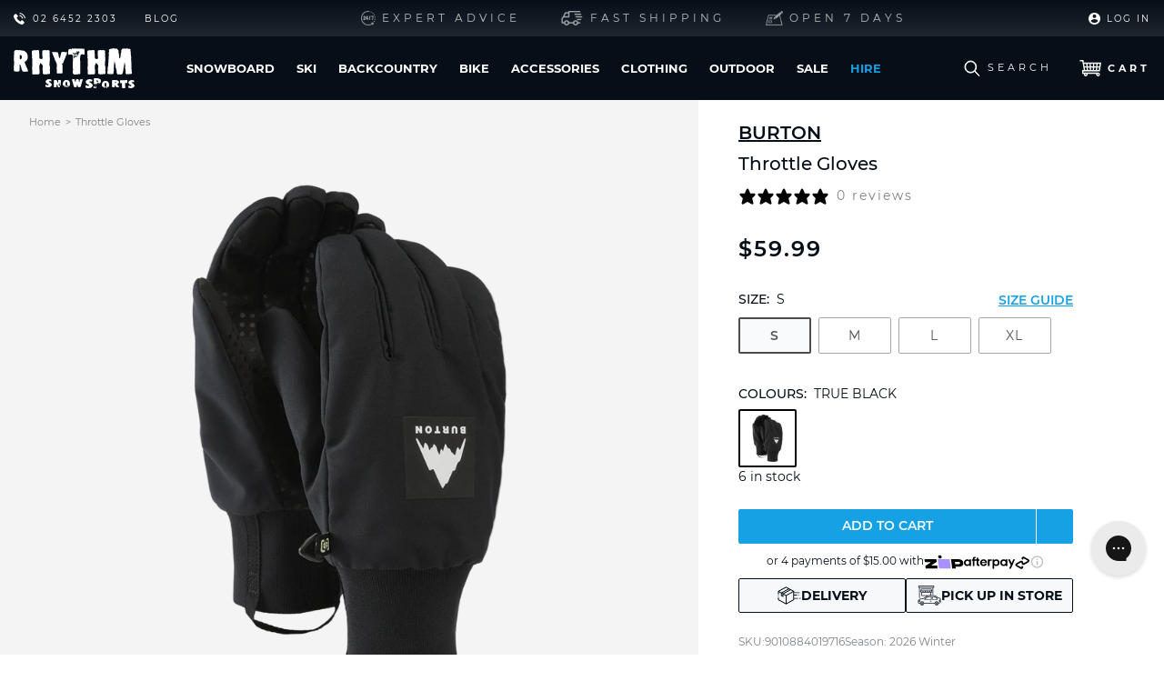

--- FILE ---
content_type: text/html; charset=utf-8
request_url: https://www.rhythmsnowsports.com.au/products/throttle-gloves
body_size: 88084
content:
















<!doctype html>
<html class="no-js supports-no-cookies" lang="en">
  <head>













<!-- Google Tag Manager -->
<script>
    (function(w,d,s,l,i){w[l]=w[l]||[];w[l].push({"gtm.start":
    new Date().getTime(),event:"gtm.js"});var f=d.getElementsByTagName(s)[0],
    j=d.createElement(s),dl=l!="dataLayer"?"&l="+l:"";j.async=true;j.src=
    "https://www.googletagmanager.com/gtm.js?id="+i+dl;f.parentNode.insertBefore(j,f);
    })(window,document,"script","dataLayer","GTM-KV2PMXB");
</script>
<!-- End Google Tag Manager -->
<script>
    window.dataLayer = window.dataLayer || [];
</script>
<script>
window.KiwiSizing = window.KiwiSizing === undefined ? {} : window.KiwiSizing;
KiwiSizing.shop = "rhythmsnowsports.myshopify.com";


KiwiSizing.data = {
  collections: "159347277886,158402904126,159425593406,291475062846,159345082430,160308920382,159347179582,159347146814,264641151038,159489851454",
  tags: "attribute-colour|black,attribute-product_type|gloves,attribute-product_type|gloves and mitts,Burton,new-instock,Retail",
  product: "7957219016766",
  vendor: "Burton",
  type: "Gloves",
  title: "Throttle Gloves",
  images: ["\/\/www.rhythmsnowsports.com.au\/cdn\/shop\/files\/2339312A04RG_1.webp?v=1764803073"],
  options: [{"name":"Size","position":1,"values":["S","M","L","XL"]},{"name":"Colour","position":2,"values":["True Black"]}],
  variants: [{"id":42257301700670,"title":"S \/ True Black","option1":"S","option2":"True Black","option3":null,"sku":"9010884019716","requires_shipping":true,"taxable":true,"featured_image":{"id":35255536123966,"product_id":7957219016766,"position":1,"created_at":"2025-12-04T10:04:13+11:00","updated_at":"2025-12-04T10:04:33+11:00","alt":null,"width":1000,"height":1000,"src":"\/\/www.rhythmsnowsports.com.au\/cdn\/shop\/files\/2339312A04RG_1.webp?v=1764803073","variant_ids":[42257301700670,42257301733438,42257301766206,42257301798974]},"available":true,"name":"Throttle Gloves - S \/ True Black","public_title":"S \/ True Black","options":["S","True Black"],"price":5999,"weight":700,"compare_at_price":null,"inventory_quantity":6,"inventory_management":"shopify","inventory_policy":"deny","barcode":null,"featured_media":{"alt":null,"id":26605243465790,"position":1,"preview_image":{"aspect_ratio":1.0,"height":1000,"width":1000,"src":"\/\/www.rhythmsnowsports.com.au\/cdn\/shop\/files\/2339312A04RG_1.webp?v=1764803073"}},"requires_selling_plan":false,"selling_plan_allocations":[],"quantity_rule":{"min":1,"max":null,"increment":1}},{"id":42257301733438,"title":"M \/ True Black","option1":"M","option2":"True Black","option3":null,"sku":"9010884019723","requires_shipping":true,"taxable":true,"featured_image":{"id":35255536123966,"product_id":7957219016766,"position":1,"created_at":"2025-12-04T10:04:13+11:00","updated_at":"2025-12-04T10:04:33+11:00","alt":null,"width":1000,"height":1000,"src":"\/\/www.rhythmsnowsports.com.au\/cdn\/shop\/files\/2339312A04RG_1.webp?v=1764803073","variant_ids":[42257301700670,42257301733438,42257301766206,42257301798974]},"available":true,"name":"Throttle Gloves - M \/ True Black","public_title":"M \/ True Black","options":["M","True Black"],"price":5999,"weight":700,"compare_at_price":null,"inventory_quantity":5,"inventory_management":"shopify","inventory_policy":"deny","barcode":null,"featured_media":{"alt":null,"id":26605243465790,"position":1,"preview_image":{"aspect_ratio":1.0,"height":1000,"width":1000,"src":"\/\/www.rhythmsnowsports.com.au\/cdn\/shop\/files\/2339312A04RG_1.webp?v=1764803073"}},"requires_selling_plan":false,"selling_plan_allocations":[],"quantity_rule":{"min":1,"max":null,"increment":1}},{"id":42257301766206,"title":"L \/ True Black","option1":"L","option2":"True Black","option3":null,"sku":"9010884019730","requires_shipping":true,"taxable":true,"featured_image":{"id":35255536123966,"product_id":7957219016766,"position":1,"created_at":"2025-12-04T10:04:13+11:00","updated_at":"2025-12-04T10:04:33+11:00","alt":null,"width":1000,"height":1000,"src":"\/\/www.rhythmsnowsports.com.au\/cdn\/shop\/files\/2339312A04RG_1.webp?v=1764803073","variant_ids":[42257301700670,42257301733438,42257301766206,42257301798974]},"available":true,"name":"Throttle Gloves - L \/ True Black","public_title":"L \/ True Black","options":["L","True Black"],"price":5999,"weight":700,"compare_at_price":null,"inventory_quantity":6,"inventory_management":"shopify","inventory_policy":"deny","barcode":null,"featured_media":{"alt":null,"id":26605243465790,"position":1,"preview_image":{"aspect_ratio":1.0,"height":1000,"width":1000,"src":"\/\/www.rhythmsnowsports.com.au\/cdn\/shop\/files\/2339312A04RG_1.webp?v=1764803073"}},"requires_selling_plan":false,"selling_plan_allocations":[],"quantity_rule":{"min":1,"max":null,"increment":1}},{"id":42257301798974,"title":"XL \/ True Black","option1":"XL","option2":"True Black","option3":null,"sku":"9010884019754","requires_shipping":true,"taxable":true,"featured_image":{"id":35255536123966,"product_id":7957219016766,"position":1,"created_at":"2025-12-04T10:04:13+11:00","updated_at":"2025-12-04T10:04:33+11:00","alt":null,"width":1000,"height":1000,"src":"\/\/www.rhythmsnowsports.com.au\/cdn\/shop\/files\/2339312A04RG_1.webp?v=1764803073","variant_ids":[42257301700670,42257301733438,42257301766206,42257301798974]},"available":true,"name":"Throttle Gloves - XL \/ True Black","public_title":"XL \/ True Black","options":["XL","True Black"],"price":5999,"weight":700,"compare_at_price":null,"inventory_quantity":6,"inventory_management":"shopify","inventory_policy":"deny","barcode":null,"featured_media":{"alt":null,"id":26605243465790,"position":1,"preview_image":{"aspect_ratio":1.0,"height":1000,"width":1000,"src":"\/\/www.rhythmsnowsports.com.au\/cdn\/shop\/files\/2339312A04RG_1.webp?v=1764803073"}},"requires_selling_plan":false,"selling_plan_allocations":[],"quantity_rule":{"min":1,"max":null,"increment":1}}],
};

</script><meta charset="utf-8">
    <meta http-equiv="X-UA-Compatible" content="IE=edge">
    <meta name="viewport" content="width=device-width,initial-scale=1,maximum-scale=1">
    <meta name="theme-color" content="">
  <link rel="canonical" href="https://www.rhythmsnowsports.com.au/products/throttle-gloves"><meta name="google-site-verification" content="lBJdGN_x4HBmLvVw15mKO9Q8l7GaHcF2LBnAu81VEx0"><meta name="google-site-verification" content="OGScCP1-MnvPh6cccKHLa3C87dVeBSw3j6_ek66Z7Is">
    <meta name="facebook-domain-verification" content="fgr8mq6c176imgrxmgns6m85kdhqhg">
<link rel="apple-touch-icon" sizes="57x57" href="//www.rhythmsnowsports.com.au/cdn/shop/t/239/assets/apple-icon-57x57.png?v=11120569741734791921765247708">
    <link rel="apple-touch-icon" sizes="60x60" href="//www.rhythmsnowsports.com.au/cdn/shop/t/239/assets/apple-icon-60x60.png?v=17138164320547754491765247708">
    <link rel="apple-touch-icon" sizes="72x72" href="//www.rhythmsnowsports.com.au/cdn/shop/t/239/assets/apple-icon-72x72.png?v=40112822032769132061765247708">
    <link rel="apple-touch-icon" sizes="76x76" href="//www.rhythmsnowsports.com.au/cdn/shop/t/239/assets/apple-icon-76x76.png?v=66973626584003195441765247709">
    <link rel="apple-touch-icon" sizes="114x114" href="//www.rhythmsnowsports.com.au/cdn/shop/t/239/assets/apple-icon-114x114.png?v=35013955673160684751765247706">
    <link rel="apple-touch-icon" sizes="120x120" href="//www.rhythmsnowsports.com.au/cdn/shop/t/239/assets/apple-icon-120x120.png?v=106749744241956366411765247706">
    <link rel="apple-touch-icon" sizes="144x144" href="//www.rhythmsnowsports.com.au/cdn/shop/t/239/assets/apple-icon-144x144.png?v=8346412622343024221765247707">
    <link rel="apple-touch-icon" sizes="152x152" href="//www.rhythmsnowsports.com.au/cdn/shop/t/239/assets/apple-icon-152x152.png?v=50236310536210196501765247707">
    <link rel="apple-touch-icon" sizes="180x180" href="//www.rhythmsnowsports.com.au/cdn/shop/t/239/assets/apple-icon-180x180.png?v=101612311062993293671765247707">
    <link rel="icon" type="image/png" sizes="192x192" href="//www.rhythmsnowsports.com.au/cdn/shop/t/239/assets/android-icon-192x192.png?v=64896536259855223181765247704">
    <link rel="icon" type="image/png" sizes="32x32" href="//www.rhythmsnowsports.com.au/cdn/shop/t/239/assets/favicon-32x32.png?v=32111717009916147921765247717">
    <link rel="icon" type="image/png" sizes="96x96" href="//www.rhythmsnowsports.com.au/cdn/shop/t/239/assets/favicon-96x96.png?v=21426505833082232491765247718">
    <link rel="icon" type="image/png" sizes="16x16" href="//www.rhythmsnowsports.com.au/cdn/shop/t/239/assets/favicon-16x16.png?v=114321253316045337881765247717">
    <link rel="manifest" href="//www.rhythmsnowsports.com.au/cdn/shop/t/239/assets/manifest.json?v=66019829388712037851765247810">
    <meta name="msapplication-TileColor" content="#ffffff">
    <meta
      name="msapplication-TileImage"
      content="/ms-icon-144x144.png //www.rhythmsnowsports.com.au/cdn/shop/t/239/assets/android-icon-192x192.png?v=64896536259855223181765247704"
    >
    <meta name="theme-color" content="#ffffff">


<title>Burton Throttle Gloves  | Rhythm Snowsports.</title>






    <meta name="description" content="Buy Burton Throttle Gloves online! All of our products ship Australia wide or get free click &amp; collect. Afterpay &amp; Zip accepted.">




<meta property="og:site_name" content="Rhythm Snowsports">
<meta property="og:url" content="https://www.rhythmsnowsports.com.au/products/throttle-gloves">
<meta property="og:title" content="Throttle Gloves">
<meta property="og:type" content="product">
<meta property="og:description" content="Ski &amp;amp; Snowboard Winter Gloves. Insulated and breathable, with silicone grip and phone-friendly fingers. When full stormproof gloves are overkill on the mountain, the Burton Throttle Gloves offer quick-drying, breathable performance for mild days. Grippy silicone on the palm adds dexterity, and screen-compatible fin"><meta property="product:availability" content="instock">
  <meta property="product:price:amount" content="59.99">
  <meta property="product:price:currency" content="AUD"><meta property="og:image" content="http://www.rhythmsnowsports.com.au/cdn/shop/files/2339312A04RG_1.webp?v=1764803073">
      <meta property="og:image:secure_url" content="https://www.rhythmsnowsports.com.au/cdn/shop/files/2339312A04RG_1.webp?v=1764803073">
      <meta property="og:image:width" content="1000">
      <meta property="og:image:height" content="1000">
      <meta property="og:image:alt" content="Throttle Gloves">

<meta name="twitter:site" content="@RhythmSnowsport">
<meta name="twitter:card" content="summary_large_image">
<meta name="twitter:title" content="Throttle Gloves">
<meta name="twitter:description" content="Ski &amp;amp; Snowboard Winter Gloves. Insulated and breathable, with silicone grip and phone-friendly fingers. When full stormproof gloves are overkill on the mountain, the Burton Throttle Gloves offer quick-drying, breathable performance for mild days. Grippy silicone on the palm adds dexterity, and screen-compatible fin">
<link href="//www.rhythmsnowsports.com.au/cdn/shop/t/239/assets/theme.css?v=134733857967427310151765250072" rel="stylesheet" type="text/css" media="all" />
<style data-shopify>@media (min-width: 1280px) {
  			
				
  			
				.megamenu--1 {
					background: #ffffff !important;
				}
				.megamenu--1 li {
					background: #ffffff !important;
				}
				.megamenu--1 .menu__link, .megamenu--1 .menu__link span {
					color: #060f18 !important;
				}
  			
				
  			
				.megamenu--2 {
					background: #ffffff !important;
				}
				.megamenu--2 li {
					background: #ffffff !important;
				}
				.megamenu--2 .menu__link, .megamenu--2 .menu__link span {
					color: #060f18 !important;
				}
  			
				
  			
				.megamenu--3 {
					background: #ffffff !important;
				}
				.megamenu--3 li {
					background: #ffffff !important;
				}
				.megamenu--3 .menu__link, .megamenu--3 .menu__link span {
					color: #060f18 !important;
				}
  			
				
  			
				.megamenu--4 {
					background: #ffffff !important;
				}
				.megamenu--4 li {
					background: #ffffff !important;
				}
				.megamenu--4 .menu__link, .megamenu--4 .menu__link span {
					color: #060f18 !important;
				}
  			
				
  			
				.megamenu--5 {
					background: #ffffff !important;
				}
				.megamenu--5 li {
					background: #ffffff !important;
				}
				.megamenu--5 .menu__link, .megamenu--5 .menu__link span {
					color: #060f18 !important;
				}
  			
				
  			
				.megamenu--6 {
					background: #ffffff !important;
				}
				.megamenu--6 li {
					background: #ffffff !important;
				}
				.megamenu--6 .menu__link, .megamenu--6 .menu__link span {
					color: #060f18 !important;
				}
  			
				
  			
				.megamenu--7 {
					background: #ffffff !important;
				}
				.megamenu--7 li {
					background: #ffffff !important;
				}
				.megamenu--7 .menu__link, .megamenu--7 .menu__link span {
					color: #060f18 !important;
				}
  			
				
  			
				.megamenu--8 {
					background: #ffffff !important;
				}
				.megamenu--8 li {
					background: #ffffff !important;
				}
				.megamenu--8 .menu__link, .megamenu--8 .menu__link span {
					color: #060f18 !important;
				}
  			
				
  			
				.megamenu--9 {
					background: #ffffff !important;
				}
				.megamenu--9 li {
					background: #ffffff !important;
				}
				.megamenu--9 .menu__link, .megamenu--9 .menu__link span {
					color: #060f18 !important;
				}}</style><script>
      document.documentElement.className = document.documentElement.className.replace('no-js', '');
      window.theme = {
        strings: {
          addToCart: "Add To Cart",
          soldOut: "Sold Out",
          unavailable: "Unavailable"
        },
        moneyFormat: "${{amount}}",
        klaviyoPublicKey: "MFDkgt"
      };</script>
    
  <script>window.performance && window.performance.mark && window.performance.mark('shopify.content_for_header.start');</script><meta name="google-site-verification" content="QHkbWACQgeYdtMmpOmK90wFEaaqaTF4OzKjpVRg7sC8">
<meta id="shopify-digital-wallet" name="shopify-digital-wallet" content="/23627767/digital_wallets/dialog">
<meta name="shopify-checkout-api-token" content="11e6598cff498b20c87e1b09ce0ef8f2">
<meta id="in-context-paypal-metadata" data-shop-id="23627767" data-venmo-supported="false" data-environment="production" data-locale="en_US" data-paypal-v4="true" data-currency="AUD">
<link rel="alternate" type="application/json+oembed" href="https://www.rhythmsnowsports.com.au/products/throttle-gloves.oembed">
<script async="async" src="/checkouts/internal/preloads.js?locale=en-AU"></script>
<link rel="preconnect" href="https://shop.app" crossorigin="anonymous">
<script async="async" src="https://shop.app/checkouts/internal/preloads.js?locale=en-AU&shop_id=23627767" crossorigin="anonymous"></script>
<script id="apple-pay-shop-capabilities" type="application/json">{"shopId":23627767,"countryCode":"AU","currencyCode":"AUD","merchantCapabilities":["supports3DS"],"merchantId":"gid:\/\/shopify\/Shop\/23627767","merchantName":"Rhythm Snowsports","requiredBillingContactFields":["postalAddress","email","phone"],"requiredShippingContactFields":["postalAddress","email","phone"],"shippingType":"shipping","supportedNetworks":["visa","masterCard","amex","jcb"],"total":{"type":"pending","label":"Rhythm Snowsports","amount":"1.00"},"shopifyPaymentsEnabled":true,"supportsSubscriptions":true}</script>
<script id="shopify-features" type="application/json">{"accessToken":"11e6598cff498b20c87e1b09ce0ef8f2","betas":["rich-media-storefront-analytics"],"domain":"www.rhythmsnowsports.com.au","predictiveSearch":true,"shopId":23627767,"locale":"en"}</script>
<script>var Shopify = Shopify || {};
Shopify.shop = "rhythmsnowsports.myshopify.com";
Shopify.locale = "en";
Shopify.currency = {"active":"AUD","rate":"1.0"};
Shopify.country = "AU";
Shopify.theme = {"name":"Production Deployment [09122025]","id":136922923070,"schema_name":"Astro","schema_version":"0.3","theme_store_id":796,"role":"main"};
Shopify.theme.handle = "null";
Shopify.theme.style = {"id":null,"handle":null};
Shopify.cdnHost = "www.rhythmsnowsports.com.au/cdn";
Shopify.routes = Shopify.routes || {};
Shopify.routes.root = "/";</script>
<script type="module">!function(o){(o.Shopify=o.Shopify||{}).modules=!0}(window);</script>
<script>!function(o){function n(){var o=[];function n(){o.push(Array.prototype.slice.apply(arguments))}return n.q=o,n}var t=o.Shopify=o.Shopify||{};t.loadFeatures=n(),t.autoloadFeatures=n()}(window);</script>
<script>
  window.ShopifyPay = window.ShopifyPay || {};
  window.ShopifyPay.apiHost = "shop.app\/pay";
  window.ShopifyPay.redirectState = null;
</script>
<script id="shop-js-analytics" type="application/json">{"pageType":"product"}</script>
<script defer="defer" async type="module" src="//www.rhythmsnowsports.com.au/cdn/shopifycloud/shop-js/modules/v2/client.init-shop-cart-sync_BT-GjEfc.en.esm.js"></script>
<script defer="defer" async type="module" src="//www.rhythmsnowsports.com.au/cdn/shopifycloud/shop-js/modules/v2/chunk.common_D58fp_Oc.esm.js"></script>
<script defer="defer" async type="module" src="//www.rhythmsnowsports.com.au/cdn/shopifycloud/shop-js/modules/v2/chunk.modal_xMitdFEc.esm.js"></script>
<script type="module">
  await import("//www.rhythmsnowsports.com.au/cdn/shopifycloud/shop-js/modules/v2/client.init-shop-cart-sync_BT-GjEfc.en.esm.js");
await import("//www.rhythmsnowsports.com.au/cdn/shopifycloud/shop-js/modules/v2/chunk.common_D58fp_Oc.esm.js");
await import("//www.rhythmsnowsports.com.au/cdn/shopifycloud/shop-js/modules/v2/chunk.modal_xMitdFEc.esm.js");

  window.Shopify.SignInWithShop?.initShopCartSync?.({"fedCMEnabled":true,"windoidEnabled":true});

</script>
<script>
  window.Shopify = window.Shopify || {};
  if (!window.Shopify.featureAssets) window.Shopify.featureAssets = {};
  window.Shopify.featureAssets['shop-js'] = {"shop-cart-sync":["modules/v2/client.shop-cart-sync_DZOKe7Ll.en.esm.js","modules/v2/chunk.common_D58fp_Oc.esm.js","modules/v2/chunk.modal_xMitdFEc.esm.js"],"init-fed-cm":["modules/v2/client.init-fed-cm_B6oLuCjv.en.esm.js","modules/v2/chunk.common_D58fp_Oc.esm.js","modules/v2/chunk.modal_xMitdFEc.esm.js"],"shop-cash-offers":["modules/v2/client.shop-cash-offers_D2sdYoxE.en.esm.js","modules/v2/chunk.common_D58fp_Oc.esm.js","modules/v2/chunk.modal_xMitdFEc.esm.js"],"shop-login-button":["modules/v2/client.shop-login-button_QeVjl5Y3.en.esm.js","modules/v2/chunk.common_D58fp_Oc.esm.js","modules/v2/chunk.modal_xMitdFEc.esm.js"],"pay-button":["modules/v2/client.pay-button_DXTOsIq6.en.esm.js","modules/v2/chunk.common_D58fp_Oc.esm.js","modules/v2/chunk.modal_xMitdFEc.esm.js"],"shop-button":["modules/v2/client.shop-button_DQZHx9pm.en.esm.js","modules/v2/chunk.common_D58fp_Oc.esm.js","modules/v2/chunk.modal_xMitdFEc.esm.js"],"avatar":["modules/v2/client.avatar_BTnouDA3.en.esm.js"],"init-windoid":["modules/v2/client.init-windoid_CR1B-cfM.en.esm.js","modules/v2/chunk.common_D58fp_Oc.esm.js","modules/v2/chunk.modal_xMitdFEc.esm.js"],"init-shop-for-new-customer-accounts":["modules/v2/client.init-shop-for-new-customer-accounts_C_vY_xzh.en.esm.js","modules/v2/client.shop-login-button_QeVjl5Y3.en.esm.js","modules/v2/chunk.common_D58fp_Oc.esm.js","modules/v2/chunk.modal_xMitdFEc.esm.js"],"init-shop-email-lookup-coordinator":["modules/v2/client.init-shop-email-lookup-coordinator_BI7n9ZSv.en.esm.js","modules/v2/chunk.common_D58fp_Oc.esm.js","modules/v2/chunk.modal_xMitdFEc.esm.js"],"init-shop-cart-sync":["modules/v2/client.init-shop-cart-sync_BT-GjEfc.en.esm.js","modules/v2/chunk.common_D58fp_Oc.esm.js","modules/v2/chunk.modal_xMitdFEc.esm.js"],"shop-toast-manager":["modules/v2/client.shop-toast-manager_DiYdP3xc.en.esm.js","modules/v2/chunk.common_D58fp_Oc.esm.js","modules/v2/chunk.modal_xMitdFEc.esm.js"],"init-customer-accounts":["modules/v2/client.init-customer-accounts_D9ZNqS-Q.en.esm.js","modules/v2/client.shop-login-button_QeVjl5Y3.en.esm.js","modules/v2/chunk.common_D58fp_Oc.esm.js","modules/v2/chunk.modal_xMitdFEc.esm.js"],"init-customer-accounts-sign-up":["modules/v2/client.init-customer-accounts-sign-up_iGw4briv.en.esm.js","modules/v2/client.shop-login-button_QeVjl5Y3.en.esm.js","modules/v2/chunk.common_D58fp_Oc.esm.js","modules/v2/chunk.modal_xMitdFEc.esm.js"],"shop-follow-button":["modules/v2/client.shop-follow-button_CqMgW2wH.en.esm.js","modules/v2/chunk.common_D58fp_Oc.esm.js","modules/v2/chunk.modal_xMitdFEc.esm.js"],"checkout-modal":["modules/v2/client.checkout-modal_xHeaAweL.en.esm.js","modules/v2/chunk.common_D58fp_Oc.esm.js","modules/v2/chunk.modal_xMitdFEc.esm.js"],"shop-login":["modules/v2/client.shop-login_D91U-Q7h.en.esm.js","modules/v2/chunk.common_D58fp_Oc.esm.js","modules/v2/chunk.modal_xMitdFEc.esm.js"],"lead-capture":["modules/v2/client.lead-capture_BJmE1dJe.en.esm.js","modules/v2/chunk.common_D58fp_Oc.esm.js","modules/v2/chunk.modal_xMitdFEc.esm.js"],"payment-terms":["modules/v2/client.payment-terms_Ci9AEqFq.en.esm.js","modules/v2/chunk.common_D58fp_Oc.esm.js","modules/v2/chunk.modal_xMitdFEc.esm.js"]};
</script>
<script>(function() {
  var isLoaded = false;
  function asyncLoad() {
    if (isLoaded) return;
    isLoaded = true;
    var urls = ["https:\/\/app.kiwisizing.com\/web\/js\/dist\/kiwiSizing\/plugin\/SizingPlugin.prod.js?v=330\u0026shop=rhythmsnowsports.myshopify.com","https:\/\/d3hw6dc1ow8pp2.cloudfront.net\/reviewsWidget.min.js?shop=rhythmsnowsports.myshopify.com","https:\/\/hotjar.dualsidedapp.com\/script.js?shop=rhythmsnowsports.myshopify.com","https:\/\/config.gorgias.chat\/bundle-loader\/01GYCBQWZR78J4W5FJTCCM21SV?source=shopify1click\u0026shop=rhythmsnowsports.myshopify.com","https:\/\/na.shgcdn3.com\/pixel-collector.js?shop=rhythmsnowsports.myshopify.com","https:\/\/cdn.hextom.com\/js\/quickannouncementbar.js?shop=rhythmsnowsports.myshopify.com","https:\/\/cdn.9gtb.com\/loader.js?g_cvt_id=3f700956-02e1-49ff-904c-d01c8178ba14\u0026shop=rhythmsnowsports.myshopify.com"];
    for (var i = 0; i < urls.length; i++) {
      var s = document.createElement('script');
      s.type = 'text/javascript';
      s.async = true;
      s.src = urls[i];
      var x = document.getElementsByTagName('script')[0];
      x.parentNode.insertBefore(s, x);
    }
  };
  if(window.attachEvent) {
    window.attachEvent('onload', asyncLoad);
  } else {
    window.addEventListener('load', asyncLoad, false);
  }
})();</script>
<script id="__st">var __st={"a":23627767,"offset":39600,"reqid":"a5650047-b9c0-4afc-88b3-434cdf1e67f5-1769407806","pageurl":"www.rhythmsnowsports.com.au\/products\/throttle-gloves","u":"459c1eb9ff34","p":"product","rtyp":"product","rid":7957219016766};</script>
<script>window.ShopifyPaypalV4VisibilityTracking = true;</script>
<script id="captcha-bootstrap">!function(){'use strict';const t='contact',e='account',n='new_comment',o=[[t,t],['blogs',n],['comments',n],[t,'customer']],c=[[e,'customer_login'],[e,'guest_login'],[e,'recover_customer_password'],[e,'create_customer']],r=t=>t.map((([t,e])=>`form[action*='/${t}']:not([data-nocaptcha='true']) input[name='form_type'][value='${e}']`)).join(','),a=t=>()=>t?[...document.querySelectorAll(t)].map((t=>t.form)):[];function s(){const t=[...o],e=r(t);return a(e)}const i='password',u='form_key',d=['recaptcha-v3-token','g-recaptcha-response','h-captcha-response',i],f=()=>{try{return window.sessionStorage}catch{return}},m='__shopify_v',_=t=>t.elements[u];function p(t,e,n=!1){try{const o=window.sessionStorage,c=JSON.parse(o.getItem(e)),{data:r}=function(t){const{data:e,action:n}=t;return t[m]||n?{data:e,action:n}:{data:t,action:n}}(c);for(const[e,n]of Object.entries(r))t.elements[e]&&(t.elements[e].value=n);n&&o.removeItem(e)}catch(o){console.error('form repopulation failed',{error:o})}}const l='form_type',E='cptcha';function T(t){t.dataset[E]=!0}const w=window,h=w.document,L='Shopify',v='ce_forms',y='captcha';let A=!1;((t,e)=>{const n=(g='f06e6c50-85a8-45c8-87d0-21a2b65856fe',I='https://cdn.shopify.com/shopifycloud/storefront-forms-hcaptcha/ce_storefront_forms_captcha_hcaptcha.v1.5.2.iife.js',D={infoText:'Protected by hCaptcha',privacyText:'Privacy',termsText:'Terms'},(t,e,n)=>{const o=w[L][v],c=o.bindForm;if(c)return c(t,g,e,D).then(n);var r;o.q.push([[t,g,e,D],n]),r=I,A||(h.body.append(Object.assign(h.createElement('script'),{id:'captcha-provider',async:!0,src:r})),A=!0)});var g,I,D;w[L]=w[L]||{},w[L][v]=w[L][v]||{},w[L][v].q=[],w[L][y]=w[L][y]||{},w[L][y].protect=function(t,e){n(t,void 0,e),T(t)},Object.freeze(w[L][y]),function(t,e,n,w,h,L){const[v,y,A,g]=function(t,e,n){const i=e?o:[],u=t?c:[],d=[...i,...u],f=r(d),m=r(i),_=r(d.filter((([t,e])=>n.includes(e))));return[a(f),a(m),a(_),s()]}(w,h,L),I=t=>{const e=t.target;return e instanceof HTMLFormElement?e:e&&e.form},D=t=>v().includes(t);t.addEventListener('submit',(t=>{const e=I(t);if(!e)return;const n=D(e)&&!e.dataset.hcaptchaBound&&!e.dataset.recaptchaBound,o=_(e),c=g().includes(e)&&(!o||!o.value);(n||c)&&t.preventDefault(),c&&!n&&(function(t){try{if(!f())return;!function(t){const e=f();if(!e)return;const n=_(t);if(!n)return;const o=n.value;o&&e.removeItem(o)}(t);const e=Array.from(Array(32),(()=>Math.random().toString(36)[2])).join('');!function(t,e){_(t)||t.append(Object.assign(document.createElement('input'),{type:'hidden',name:u})),t.elements[u].value=e}(t,e),function(t,e){const n=f();if(!n)return;const o=[...t.querySelectorAll(`input[type='${i}']`)].map((({name:t})=>t)),c=[...d,...o],r={};for(const[a,s]of new FormData(t).entries())c.includes(a)||(r[a]=s);n.setItem(e,JSON.stringify({[m]:1,action:t.action,data:r}))}(t,e)}catch(e){console.error('failed to persist form',e)}}(e),e.submit())}));const S=(t,e)=>{t&&!t.dataset[E]&&(n(t,e.some((e=>e===t))),T(t))};for(const o of['focusin','change'])t.addEventListener(o,(t=>{const e=I(t);D(e)&&S(e,y())}));const B=e.get('form_key'),M=e.get(l),P=B&&M;t.addEventListener('DOMContentLoaded',(()=>{const t=y();if(P)for(const e of t)e.elements[l].value===M&&p(e,B);[...new Set([...A(),...v().filter((t=>'true'===t.dataset.shopifyCaptcha))])].forEach((e=>S(e,t)))}))}(h,new URLSearchParams(w.location.search),n,t,e,['guest_login'])})(!0,!0)}();</script>
<script integrity="sha256-4kQ18oKyAcykRKYeNunJcIwy7WH5gtpwJnB7kiuLZ1E=" data-source-attribution="shopify.loadfeatures" defer="defer" src="//www.rhythmsnowsports.com.au/cdn/shopifycloud/storefront/assets/storefront/load_feature-a0a9edcb.js" crossorigin="anonymous"></script>
<script crossorigin="anonymous" defer="defer" src="//www.rhythmsnowsports.com.au/cdn/shopifycloud/storefront/assets/shopify_pay/storefront-65b4c6d7.js?v=20250812"></script>
<script data-source-attribution="shopify.dynamic_checkout.dynamic.init">var Shopify=Shopify||{};Shopify.PaymentButton=Shopify.PaymentButton||{isStorefrontPortableWallets:!0,init:function(){window.Shopify.PaymentButton.init=function(){};var t=document.createElement("script");t.src="https://www.rhythmsnowsports.com.au/cdn/shopifycloud/portable-wallets/latest/portable-wallets.en.js",t.type="module",document.head.appendChild(t)}};
</script>
<script data-source-attribution="shopify.dynamic_checkout.buyer_consent">
  function portableWalletsHideBuyerConsent(e){var t=document.getElementById("shopify-buyer-consent"),n=document.getElementById("shopify-subscription-policy-button");t&&n&&(t.classList.add("hidden"),t.setAttribute("aria-hidden","true"),n.removeEventListener("click",e))}function portableWalletsShowBuyerConsent(e){var t=document.getElementById("shopify-buyer-consent"),n=document.getElementById("shopify-subscription-policy-button");t&&n&&(t.classList.remove("hidden"),t.removeAttribute("aria-hidden"),n.addEventListener("click",e))}window.Shopify?.PaymentButton&&(window.Shopify.PaymentButton.hideBuyerConsent=portableWalletsHideBuyerConsent,window.Shopify.PaymentButton.showBuyerConsent=portableWalletsShowBuyerConsent);
</script>
<script data-source-attribution="shopify.dynamic_checkout.cart.bootstrap">document.addEventListener("DOMContentLoaded",(function(){function t(){return document.querySelector("shopify-accelerated-checkout-cart, shopify-accelerated-checkout")}if(t())Shopify.PaymentButton.init();else{new MutationObserver((function(e,n){t()&&(Shopify.PaymentButton.init(),n.disconnect())})).observe(document.body,{childList:!0,subtree:!0})}}));
</script>
<link id="shopify-accelerated-checkout-styles" rel="stylesheet" media="screen" href="https://www.rhythmsnowsports.com.au/cdn/shopifycloud/portable-wallets/latest/accelerated-checkout-backwards-compat.css" crossorigin="anonymous">
<style id="shopify-accelerated-checkout-cart">
        #shopify-buyer-consent {
  margin-top: 1em;
  display: inline-block;
  width: 100%;
}

#shopify-buyer-consent.hidden {
  display: none;
}

#shopify-subscription-policy-button {
  background: none;
  border: none;
  padding: 0;
  text-decoration: underline;
  font-size: inherit;
  cursor: pointer;
}

#shopify-subscription-policy-button::before {
  box-shadow: none;
}

      </style>

<script>window.performance && window.performance.mark && window.performance.mark('shopify.content_for_header.end');</script>
  





  <script type="text/javascript">
    
      window.__shgMoneyFormat = window.__shgMoneyFormat || {"AUD":{"currency":"AUD","currency_symbol":"$","currency_symbol_location":"left","decimal_places":2,"decimal_separator":".","thousands_separator":","}};
    
    window.__shgCurrentCurrencyCode = window.__shgCurrentCurrencyCode || {
      currency: "AUD",
      currency_symbol: "$",
      decimal_separator: ".",
      thousands_separator: ",",
      decimal_places: 2,
      currency_symbol_location: "left"
    };
  </script>



<!-- "snippets/pagefly-header.liquid" was not rendered, the associated app was uninstalled -->

<script type="text/javascript">
  
    window.SHG_CUSTOMER = null;
  
</script>






<!-- Gem_Page_Header_Script -->    

<!-- End_Gem_Page_Header_Script --><script src="//www.rhythmsnowsports.com.au/cdn/shop/t/239/assets/tagalys-api-connector-2.1.1.min.js?v=24938160085113880691765247823" defer></script>

<script>
  const tagalysDisableLegacyScript = true; // This will disable the default script included via Shopify app Script Tags, thereby preventing conflicts with the new code.

  function getStoreConfig() { // Return store-specific values based on the shop domain
    return Shopify.shop === "rhythmsnowsports.myshopify.com"
      ? {
          clientCode: "725FD2D82DCD5885",
          apiKey: "0f38638d62dbce53cff6abee7cb32041",
          storeId: "23627767",
          accessToken: "9e15252a465b7a51209ab763b2717ccd",
          myShopifyDomain: "rhythmsnowsports.myshopify.com"
        }
      : Shopify.shop === "rhythm-sports-development-store.myshopify.com"
      ? {
          clientCode: "C3A0038E30C3E55B",
          apiKey: "5c8685a39da1c5edbad95edb2b34ca0d",
          storeId: "27619852362",
          accessToken: "1f0742b5054073f6b17a263985c4ccab",
          myShopifyDomain: "rhythm-sports-development-store.myshopify.com"
        }
      : null; // Return null if the shop doesn't match known stores
  }

  function setTagalysConfiguration() {
    const storeConfig = getStoreConfig();

    if (storeConfig) {
      Tagalys.setConfiguration({
        api: {
          serverUrl: "https://api-r3.tagalys.com",
          credentials: {
            clientCode: storeConfig.clientCode,
            apiKey: storeConfig.apiKey,
          },
          storeId: storeConfig.storeId,
        },
        currency: {
          code: "AUD", // USD / AUD ...
          fractionalDigits: 2, // round to nearest decimal
          exchangeRate: 1.00 // compared to product's base currency
        },
    	  analyticsStorageConsentProvided: function(){
    	    // return true/false based on user's consent settings
            return true
          },
    	  track: true
      });
    } else {
      console.warn("No matching store configuration found.");
    }
  }

  function setPlatformConfigurationForTagalys() {
    const storeConfig = getStoreConfig();

    if (storeConfig) {
      Tagalys.setPlatformConfiguration({
        platform: "Shopify",
        countryCode: "AU",
        baseCountryCode: "AU",
        storefrontAPI: {
          accessToken: storeConfig.accessToken,
          myShopifyDomain: storeConfig.myShopifyDomain
        }
      });
    } else {
      console.warn("No matching store configuration found.");
    }
  }

  function onTagalysReady(callback) {
    if (window.Tagalys) {
      setTagalysConfiguration()
      setPlatformConfigurationForTagalys()
      callback()
    } else {
      window.addEventListener("DOMContentLoaded", function () {
        setTagalysConfiguration()
        setPlatformConfigurationForTagalys()
        callback()
      })
    }
  }

  onTagalysReady(function(){
  })
</script><script src="https://ajax.googleapis.com/ajax/libs/jquery/3.6.4/jquery.min.js" defer></script>
    <script data-cfasync="false">!function(){var t=document.createElement("script");t.src="https://cwv.io/lHqsaxvZfBmAzLOQ",t.async=!0,t.id="uxbwv",t.setAttribute("data-cfasync","false"),t.setAttribute("nitro-exclude",""),t.fetchPriority="high",document.head.appendChild(t)}();</script>
  
  

<script type="text/javascript">
  
    window.SHG_CUSTOMER = null;
  
</script>







<!-- BEGIN app block: shopify://apps/klaviyo-email-marketing-sms/blocks/klaviyo-onsite-embed/2632fe16-c075-4321-a88b-50b567f42507 -->












  <script async src="https://static.klaviyo.com/onsite/js/MFDkgt/klaviyo.js?company_id=MFDkgt"></script>
  <script>!function(){if(!window.klaviyo){window._klOnsite=window._klOnsite||[];try{window.klaviyo=new Proxy({},{get:function(n,i){return"push"===i?function(){var n;(n=window._klOnsite).push.apply(n,arguments)}:function(){for(var n=arguments.length,o=new Array(n),w=0;w<n;w++)o[w]=arguments[w];var t="function"==typeof o[o.length-1]?o.pop():void 0,e=new Promise((function(n){window._klOnsite.push([i].concat(o,[function(i){t&&t(i),n(i)}]))}));return e}}})}catch(n){window.klaviyo=window.klaviyo||[],window.klaviyo.push=function(){var n;(n=window._klOnsite).push.apply(n,arguments)}}}}();</script>

  
    <script id="viewed_product">
      if (item == null) {
        var _learnq = _learnq || [];

        var MetafieldReviews = null
        var MetafieldYotpoRating = null
        var MetafieldYotpoCount = null
        var MetafieldLooxRating = null
        var MetafieldLooxCount = null
        var okendoProduct = null
        var okendoProductReviewCount = null
        var okendoProductReviewAverageValue = null
        try {
          // The following fields are used for Customer Hub recently viewed in order to add reviews.
          // This information is not part of __kla_viewed. Instead, it is part of __kla_viewed_reviewed_items
          MetafieldReviews = {};
          MetafieldYotpoRating = null
          MetafieldYotpoCount = null
          MetafieldLooxRating = null
          MetafieldLooxCount = null

          okendoProduct = null
          // If the okendo metafield is not legacy, it will error, which then requires the new json formatted data
          if (okendoProduct && 'error' in okendoProduct) {
            okendoProduct = null
          }
          okendoProductReviewCount = okendoProduct ? okendoProduct.reviewCount : null
          okendoProductReviewAverageValue = okendoProduct ? okendoProduct.reviewAverageValue : null
        } catch (error) {
          console.error('Error in Klaviyo onsite reviews tracking:', error);
        }

        var item = {
          Name: "Throttle Gloves",
          ProductID: 7957219016766,
          Categories: ["Accessories","All Rhythm Snowsports Products","BACKCOUNTRY - ALL","Burton Gloves \u0026 Mitts","Burton Snowboarding","Flexify Collection","Gloves","Gloves \u0026 Mitts","New Season Stock \u0026 Snow Accessories","Snowboard Brands"],
          ImageURL: "https://www.rhythmsnowsports.com.au/cdn/shop/files/2339312A04RG_1_grande.webp?v=1764803073",
          URL: "https://www.rhythmsnowsports.com.au/products/throttle-gloves",
          Brand: "Burton",
          Price: "$59.99",
          Value: "59.99",
          CompareAtPrice: "$0.00"
        };
        _learnq.push(['track', 'Viewed Product', item]);
        _learnq.push(['trackViewedItem', {
          Title: item.Name,
          ItemId: item.ProductID,
          Categories: item.Categories,
          ImageUrl: item.ImageURL,
          Url: item.URL,
          Metadata: {
            Brand: item.Brand,
            Price: item.Price,
            Value: item.Value,
            CompareAtPrice: item.CompareAtPrice
          },
          metafields:{
            reviews: MetafieldReviews,
            yotpo:{
              rating: MetafieldYotpoRating,
              count: MetafieldYotpoCount,
            },
            loox:{
              rating: MetafieldLooxRating,
              count: MetafieldLooxCount,
            },
            okendo: {
              rating: okendoProductReviewAverageValue,
              count: okendoProductReviewCount,
            }
          }
        }]);
      }
    </script>
  




  <script>
    window.klaviyoReviewsProductDesignMode = false
  </script>







<!-- END app block --><!-- BEGIN app block: shopify://apps/gorgias-live-chat-helpdesk/blocks/gorgias/a66db725-7b96-4e3f-916e-6c8e6f87aaaa -->
<script defer data-gorgias-loader-chat src="https://config.gorgias.chat/bundle-loader/shopify/rhythmsnowsports.myshopify.com"></script>


<script defer data-gorgias-loader-convert  src="https://content.9gtb.com/loader.js"></script>


<script defer data-gorgias-loader-mailto-replace  src="https://config.gorgias.help/api/contact-forms/replace-mailto-script.js?shopName=rhythmsnowsports"></script>


<!-- END app block --><!-- BEGIN app block: shopify://apps/hulk-form-builder/blocks/app-embed/b6b8dd14-356b-4725-a4ed-77232212b3c3 --><!-- BEGIN app snippet: hulkapps-formbuilder-theme-ext --><script type="text/javascript">
  
  if (typeof window.formbuilder_customer != "object") {
        window.formbuilder_customer = {}
  }

  window.hulkFormBuilder = {
    form_data: {"form_doeJhHTAjtolpCaiw2n1Nw":{"uuid":"doeJhHTAjtolpCaiw2n1Nw","form_name":"Contact Us","form_data":{"div_back_gradient_1":"#fff","div_back_gradient_2":"#fff","back_color":"#fff","form_title":"\u003ch3\u003eContact Us\u003c\/h3\u003e","form_submit":"Submit","after_submit":"hideAndmessage","after_submit_msg":"\u003cp\u003eThanks! Your email has been sent to our Customer Service team who are on hand during the following times.\u003cbr \/\u003e\n\u003cstrong\u003eSummer |\u0026nbsp;\u003c\/strong\u003eMon - Fri |\u0026nbsp;8.30am - 4pm\u003cbr \/\u003e\n\u003cstrong\u003eWinter \u003c\/strong\u003e| 7 Days | 8:30am - 5pm\u003cbr \/\u003e\n\u003cbr \/\u003e\nYour enquiry has been placed in a queue and will be actioned as soon as possible but may require further assistance from a shop floor team member.\u003cbr \/\u003e\n\u003cbr \/\u003e\nIf you have rented equipment and have an urgent question please call 02 6452 2303 to speak to the hire staff.\u003c\/p\u003e\n","captcha_enable":"no","label_style":"blockLabels","input_border_radius":"2","back_type":"transparent","input_back_color":"#fff","input_back_color_hover":"#fff","back_shadow":"none","label_font_clr":"#333333","input_font_clr":"#333333","button_align":"fullBtn","button_clr":"#fff","button_back_clr":"#333333","button_border_radius":"2","form_width":"600px","form_border_size":"2","form_border_clr":"#c7c7c7","form_border_radius":"1","label_font_size":"14","input_font_size":"12","button_font_size":"16","form_padding":"35","input_border_color":"#ccc","input_border_color_hover":"#ccc","btn_border_clr":"#333333","btn_border_size":"1","form_name":"Contact Us","":"customerservice@rhythmsnowsports.com.au","form_emails":"customerservice@rhythmsnowsports.com.au","admin_email_subject":"Contact Us Form","admin_email_message":"\u003cp\u003eHi Rhythm Snowsports Team,\u003cbr \/\u003e\nSomeone just submitted an enquiry from your website.\u003cbr \/\u003e\nPlease find the details below:\u003c\/p\u003e\n","form_access_message":"\u003cp\u003ePlease login to access the form\u003cbr\u003eDo not have an account? Create account\u003c\/p\u003e","notification_email_send":true,"pass_referrer_url_on_email":false,"admin_email_date_timezone":"yes","captcha_honeypot":"yes","captcha_lang":"en-GB","captcha_version_3_enable":"no","formElements":[{"type":"text","position":0,"label":"First Name","customClass":"","halfwidth":"yes","Conditions":{},"page_number":1},{"type":"text","position":1,"label":"Last Name","halfwidth":"yes","Conditions":{},"page_number":1},{"type":"email","position":2,"label":"Email","required":"yes","email_confirm":"yes","Conditions":{},"page_number":1},{"Conditions":{},"type":"text","position":3,"label":"Mobile","page_number":1},{"type":"select","position":4,"label":"Subject","values":"Product Enquiry\nRental Enquiry\nOnline Order\nRhythm Membership\nWarranty\nOther","Conditions":{},"page_number":1,"elementCost":{}},{"type":"textarea","position":5,"label":"Message","required":"yes","Conditions":{},"page_number":1}]},"is_spam_form":false,"shop_uuid":"h7_jRd5SGJopL0bcA6JL8w","shop_timezone":"Australia\/Sydney","shop_id":136332,"shop_is_after_submit_enabled":false,"shop_shopify_plan":"shopify_plus","shop_shopify_domain":"rhythmsnowsports.myshopify.com","shop_remove_watermark":false,"shop_created_at":"2025-05-11T21:13:54.738-05:00"},"form_EcdC9G-sJVeJy-4M1OdeJA":{"uuid":"EcdC9G-sJVeJy-4M1OdeJA","form_name":"Job Applicaton","form_data":{"div_back_gradient_1":"#fff","div_back_gradient_2":"#fff","back_color":"#fff","form_title":"\u003ch3\u003eApply Now\u003c\/h3\u003e\n","form_submit":"Submit","after_submit":"hideAndmessage","after_submit_msg":"","captcha_enable":"no","label_style":"FloatingLabels","input_border_radius":"2","back_type":"transparent","input_back_color":"#fff","input_back_color_hover":"#fff","back_shadow":"none","label_font_clr":"#333333","input_font_clr":"#333333","button_align":"fullBtn","button_clr":"#fff","button_back_clr":"#333333","button_border_radius":"2","form_width":"600px","form_border_size":"2","form_border_clr":"#c7c7c7","form_border_radius":"1","label_font_size":"14","input_font_size":"12","button_font_size":"16","form_padding":"35","input_border_color":"#ccc","input_border_color_hover":"#ccc","btn_border_clr":"#333333","btn_border_size":"1","form_name":"Job Applicaton","":"hr@rhythm.net.au","form_access_message":"\u003cp\u003ePlease login to access the form\u003cbr\u003eDo not have an account? Create account\u003c\/p\u003e","form_description":"\u003cp\u003ePlease read the application information before submitting\u003c\/p\u003e\n","formElements":[{"type":"text","position":0,"label":"First Name","customClass":"","halfwidth":"yes","Conditions":{},"page_number":1},{"type":"text","position":1,"label":"Last Name","halfwidth":"yes","Conditions":{},"page_number":1},{"type":"email","position":2,"label":"Email","required":"yes","email_confirm":"yes","Conditions":{},"page_number":1},{"Conditions":{},"type":"text","position":3,"label":"Phone","required":"yes","page_number":1},{"Conditions":{},"type":"text","position":4,"label":"Position name","page_number":1},{"Conditions":{},"type":"file","position":5,"label":"Cover Letter \u0026 Resume","imageMultiple":"yes","required":"yes","page_number":1},{"Conditions":{},"type":"checkbox","position":6,"label":"I confirm I have the right to work in Australia as a resident or have\/am willing to get a valid visa","page_number":1}]},"is_spam_form":false,"shop_uuid":"h7_jRd5SGJopL0bcA6JL8w","shop_timezone":"Australia\/Sydney","shop_id":136332,"shop_is_after_submit_enabled":false,"shop_shopify_plan":"shopify_plus","shop_shopify_domain":"rhythmsnowsports.myshopify.com"}},
    shop_data: {"shop_h7_jRd5SGJopL0bcA6JL8w":{"shop_uuid":"h7_jRd5SGJopL0bcA6JL8w","shop_timezone":"Australia\/Sydney","shop_id":136332,"shop_is_after_submit_enabled":false,"shop_shopify_plan":"Shopify Plus","shop_shopify_domain":"rhythmsnowsports.myshopify.com","shop_created_at":"2025-05-11T21:13:54.738-05:00","is_skip_metafield":false,"shop_deleted":false,"shop_disabled":false}},
    settings_data: {"shop_settings":{"shop_customise_msgs":[],"default_customise_msgs":{"is_required":"is required","thank_you":"Thank you! The form was submitted successfully.","processing":"Processing...","valid_data":"Please provide valid data","valid_email":"Provide valid email format","valid_tags":"HTML Tags are not allowed","valid_phone":"Provide valid phone number","valid_captcha":"Please provide valid captcha response","valid_url":"Provide valid URL","only_number_alloud":"Provide valid number in","number_less":"must be less than","number_more":"must be more than","image_must_less":"Image must be less than 20MB","image_number":"Images allowed","image_extension":"Invalid extension! Please provide image file","error_image_upload":"Error in image upload. Please try again.","error_file_upload":"Error in file upload. Please try again.","your_response":"Your response","error_form_submit":"Error occur.Please try again after sometime.","email_submitted":"Form with this email is already submitted","invalid_email_by_zerobounce":"The email address you entered appears to be invalid. Please check it and try again.","download_file":"Download file","card_details_invalid":"Your card details are invalid","card_details":"Card details","please_enter_card_details":"Please enter card details","card_number":"Card number","exp_mm":"Exp MM","exp_yy":"Exp YY","crd_cvc":"CVV","payment_value":"Payment amount","please_enter_payment_amount":"Please enter payment amount","address1":"Address line 1","address2":"Address line 2","city":"City","province":"Province","zipcode":"Zip code","country":"Country","blocked_domain":"This form does not accept addresses from","file_must_less":"File must be less than 20MB","file_extension":"Invalid extension! Please provide file","only_file_number_alloud":"files allowed","previous":"Previous","next":"Next","must_have_a_input":"Please enter at least one field.","please_enter_required_data":"Please enter required data","atleast_one_special_char":"Include at least one special character","atleast_one_lowercase_char":"Include at least one lowercase character","atleast_one_uppercase_char":"Include at least one uppercase character","atleast_one_number":"Include at least one number","must_have_8_chars":"Must have 8 characters long","be_between_8_and_12_chars":"Be between 8 and 12 characters long","please_select":"Please Select","phone_submitted":"Form with this phone number is already submitted","user_res_parse_error":"Error while submitting the form","valid_same_values":"values must be same","product_choice_clear_selection":"Clear Selection","picture_choice_clear_selection":"Clear Selection","remove_all_for_file_image_upload":"Remove All","invalid_file_type_for_image_upload":"You can't upload files of this type.","invalid_file_type_for_signature_upload":"You can't upload files of this type.","max_files_exceeded_for_file_upload":"You can not upload any more files.","max_files_exceeded_for_image_upload":"You can not upload any more files.","file_already_exist":"File already uploaded","max_limit_exceed":"You have added the maximum number of text fields.","cancel_upload_for_file_upload":"Cancel upload","cancel_upload_for_image_upload":"Cancel upload","cancel_upload_for_signature_upload":"Cancel upload"},"shop_blocked_domains":[]}},
    features_data: {"shop_plan_features":{"shop_plan_features":["unlimited-forms","full-design-customization","export-form-submissions","multiple-recipients-for-form-submissions","multiple-admin-notifications","enable-captcha","unlimited-file-uploads","save-submitted-form-data","set-auto-response-message","conditional-logic","form-banner","save-as-draft-facility","include-user-response-in-admin-email","disable-form-submission","file-upload"]}},
    shop: null,
    shop_id: null,
    plan_features: null,
    validateDoubleQuotes: false,
    assets: {
      extraFunctions: "https://cdn.shopify.com/extensions/019bb5ee-ec40-7527-955d-c1b8751eb060/form-builder-by-hulkapps-50/assets/extra-functions.js",
      extraStyles: "https://cdn.shopify.com/extensions/019bb5ee-ec40-7527-955d-c1b8751eb060/form-builder-by-hulkapps-50/assets/extra-styles.css",
      bootstrapStyles: "https://cdn.shopify.com/extensions/019bb5ee-ec40-7527-955d-c1b8751eb060/form-builder-by-hulkapps-50/assets/theme-app-extension-bootstrap.css"
    },
    translations: {
      htmlTagNotAllowed: "HTML Tags are not allowed",
      sqlQueryNotAllowed: "SQL Queries are not allowed",
      doubleQuoteNotAllowed: "Double quotes are not allowed",
      vorwerkHttpWwwNotAllowed: "The words \u0026#39;http\u0026#39; and \u0026#39;www\u0026#39; are not allowed. Please remove them and try again.",
      maxTextFieldsReached: "You have added the maximum number of text fields.",
      avoidNegativeWords: "Avoid negative words: Don\u0026#39;t use negative words in your contact message.",
      customDesignOnly: "This form is for custom designs requests. For general inquiries please contact our team at info@stagheaddesigns.com",
      zerobounceApiErrorMsg: "We couldn\u0026#39;t verify your email due to a technical issue. Please try again later.",
    }

  }

  

  window.FbThemeAppExtSettingsHash = {}
  
</script><!-- END app snippet --><!-- END app block --><!-- BEGIN app block: shopify://apps/hotjar-install/blocks/global/2903e4ea-7615-463e-8b60-582f487dac4f -->
  <script>
    console.warn('[Hotjar Install] No script or Script Id stored');
  </script>



<!-- END app block --><!-- BEGIN app block: shopify://apps/puco-sections-blocks/blocks/app-embed-stylesheet/f1ea0cb9-0193-44b7-bab7-d0fd6bec6cbf --><!-- END app block --><!-- BEGIN app block: shopify://apps/gempages-builder/blocks/embed-gp-script-head/20b379d4-1b20-474c-a6ca-665c331919f3 -->














<!-- END app block --><script src="https://cdn.shopify.com/extensions/0199b410-61bf-77b9-b63d-ecfabc2ad3db/pusher-sections-builder-7/assets/base.js" type="text/javascript" defer="defer"></script>
<script src="https://cdn.shopify.com/extensions/019bb5ee-ec40-7527-955d-c1b8751eb060/form-builder-by-hulkapps-50/assets/form-builder-script.js" type="text/javascript" defer="defer"></script>
<link href="https://cdn.shopify.com/extensions/0199b410-61bf-77b9-b63d-ecfabc2ad3db/pusher-sections-builder-7/assets/base.css" rel="stylesheet" type="text/css" media="all">
<link href="https://monorail-edge.shopifysvc.com" rel="dns-prefetch">
<script>(function(){if ("sendBeacon" in navigator && "performance" in window) {try {var session_token_from_headers = performance.getEntriesByType('navigation')[0].serverTiming.find(x => x.name == '_s').description;} catch {var session_token_from_headers = undefined;}var session_cookie_matches = document.cookie.match(/_shopify_s=([^;]*)/);var session_token_from_cookie = session_cookie_matches && session_cookie_matches.length === 2 ? session_cookie_matches[1] : "";var session_token = session_token_from_headers || session_token_from_cookie || "";function handle_abandonment_event(e) {var entries = performance.getEntries().filter(function(entry) {return /monorail-edge.shopifysvc.com/.test(entry.name);});if (!window.abandonment_tracked && entries.length === 0) {window.abandonment_tracked = true;var currentMs = Date.now();var navigation_start = performance.timing.navigationStart;var payload = {shop_id: 23627767,url: window.location.href,navigation_start,duration: currentMs - navigation_start,session_token,page_type: "product"};window.navigator.sendBeacon("https://monorail-edge.shopifysvc.com/v1/produce", JSON.stringify({schema_id: "online_store_buyer_site_abandonment/1.1",payload: payload,metadata: {event_created_at_ms: currentMs,event_sent_at_ms: currentMs}}));}}window.addEventListener('pagehide', handle_abandonment_event);}}());</script>
<script id="web-pixels-manager-setup">(function e(e,d,r,n,o){if(void 0===o&&(o={}),!Boolean(null===(a=null===(i=window.Shopify)||void 0===i?void 0:i.analytics)||void 0===a?void 0:a.replayQueue)){var i,a;window.Shopify=window.Shopify||{};var t=window.Shopify;t.analytics=t.analytics||{};var s=t.analytics;s.replayQueue=[],s.publish=function(e,d,r){return s.replayQueue.push([e,d,r]),!0};try{self.performance.mark("wpm:start")}catch(e){}var l=function(){var e={modern:/Edge?\/(1{2}[4-9]|1[2-9]\d|[2-9]\d{2}|\d{4,})\.\d+(\.\d+|)|Firefox\/(1{2}[4-9]|1[2-9]\d|[2-9]\d{2}|\d{4,})\.\d+(\.\d+|)|Chrom(ium|e)\/(9{2}|\d{3,})\.\d+(\.\d+|)|(Maci|X1{2}).+ Version\/(15\.\d+|(1[6-9]|[2-9]\d|\d{3,})\.\d+)([,.]\d+|)( \(\w+\)|)( Mobile\/\w+|) Safari\/|Chrome.+OPR\/(9{2}|\d{3,})\.\d+\.\d+|(CPU[ +]OS|iPhone[ +]OS|CPU[ +]iPhone|CPU IPhone OS|CPU iPad OS)[ +]+(15[._]\d+|(1[6-9]|[2-9]\d|\d{3,})[._]\d+)([._]\d+|)|Android:?[ /-](13[3-9]|1[4-9]\d|[2-9]\d{2}|\d{4,})(\.\d+|)(\.\d+|)|Android.+Firefox\/(13[5-9]|1[4-9]\d|[2-9]\d{2}|\d{4,})\.\d+(\.\d+|)|Android.+Chrom(ium|e)\/(13[3-9]|1[4-9]\d|[2-9]\d{2}|\d{4,})\.\d+(\.\d+|)|SamsungBrowser\/([2-9]\d|\d{3,})\.\d+/,legacy:/Edge?\/(1[6-9]|[2-9]\d|\d{3,})\.\d+(\.\d+|)|Firefox\/(5[4-9]|[6-9]\d|\d{3,})\.\d+(\.\d+|)|Chrom(ium|e)\/(5[1-9]|[6-9]\d|\d{3,})\.\d+(\.\d+|)([\d.]+$|.*Safari\/(?![\d.]+ Edge\/[\d.]+$))|(Maci|X1{2}).+ Version\/(10\.\d+|(1[1-9]|[2-9]\d|\d{3,})\.\d+)([,.]\d+|)( \(\w+\)|)( Mobile\/\w+|) Safari\/|Chrome.+OPR\/(3[89]|[4-9]\d|\d{3,})\.\d+\.\d+|(CPU[ +]OS|iPhone[ +]OS|CPU[ +]iPhone|CPU IPhone OS|CPU iPad OS)[ +]+(10[._]\d+|(1[1-9]|[2-9]\d|\d{3,})[._]\d+)([._]\d+|)|Android:?[ /-](13[3-9]|1[4-9]\d|[2-9]\d{2}|\d{4,})(\.\d+|)(\.\d+|)|Mobile Safari.+OPR\/([89]\d|\d{3,})\.\d+\.\d+|Android.+Firefox\/(13[5-9]|1[4-9]\d|[2-9]\d{2}|\d{4,})\.\d+(\.\d+|)|Android.+Chrom(ium|e)\/(13[3-9]|1[4-9]\d|[2-9]\d{2}|\d{4,})\.\d+(\.\d+|)|Android.+(UC? ?Browser|UCWEB|U3)[ /]?(15\.([5-9]|\d{2,})|(1[6-9]|[2-9]\d|\d{3,})\.\d+)\.\d+|SamsungBrowser\/(5\.\d+|([6-9]|\d{2,})\.\d+)|Android.+MQ{2}Browser\/(14(\.(9|\d{2,})|)|(1[5-9]|[2-9]\d|\d{3,})(\.\d+|))(\.\d+|)|K[Aa][Ii]OS\/(3\.\d+|([4-9]|\d{2,})\.\d+)(\.\d+|)/},d=e.modern,r=e.legacy,n=navigator.userAgent;return n.match(d)?"modern":n.match(r)?"legacy":"unknown"}(),u="modern"===l?"modern":"legacy",c=(null!=n?n:{modern:"",legacy:""})[u],f=function(e){return[e.baseUrl,"/wpm","/b",e.hashVersion,"modern"===e.buildTarget?"m":"l",".js"].join("")}({baseUrl:d,hashVersion:r,buildTarget:u}),m=function(e){var d=e.version,r=e.bundleTarget,n=e.surface,o=e.pageUrl,i=e.monorailEndpoint;return{emit:function(e){var a=e.status,t=e.errorMsg,s=(new Date).getTime(),l=JSON.stringify({metadata:{event_sent_at_ms:s},events:[{schema_id:"web_pixels_manager_load/3.1",payload:{version:d,bundle_target:r,page_url:o,status:a,surface:n,error_msg:t},metadata:{event_created_at_ms:s}}]});if(!i)return console&&console.warn&&console.warn("[Web Pixels Manager] No Monorail endpoint provided, skipping logging."),!1;try{return self.navigator.sendBeacon.bind(self.navigator)(i,l)}catch(e){}var u=new XMLHttpRequest;try{return u.open("POST",i,!0),u.setRequestHeader("Content-Type","text/plain"),u.send(l),!0}catch(e){return console&&console.warn&&console.warn("[Web Pixels Manager] Got an unhandled error while logging to Monorail."),!1}}}}({version:r,bundleTarget:l,surface:e.surface,pageUrl:self.location.href,monorailEndpoint:e.monorailEndpoint});try{o.browserTarget=l,function(e){var d=e.src,r=e.async,n=void 0===r||r,o=e.onload,i=e.onerror,a=e.sri,t=e.scriptDataAttributes,s=void 0===t?{}:t,l=document.createElement("script"),u=document.querySelector("head"),c=document.querySelector("body");if(l.async=n,l.src=d,a&&(l.integrity=a,l.crossOrigin="anonymous"),s)for(var f in s)if(Object.prototype.hasOwnProperty.call(s,f))try{l.dataset[f]=s[f]}catch(e){}if(o&&l.addEventListener("load",o),i&&l.addEventListener("error",i),u)u.appendChild(l);else{if(!c)throw new Error("Did not find a head or body element to append the script");c.appendChild(l)}}({src:f,async:!0,onload:function(){if(!function(){var e,d;return Boolean(null===(d=null===(e=window.Shopify)||void 0===e?void 0:e.analytics)||void 0===d?void 0:d.initialized)}()){var d=window.webPixelsManager.init(e)||void 0;if(d){var r=window.Shopify.analytics;r.replayQueue.forEach((function(e){var r=e[0],n=e[1],o=e[2];d.publishCustomEvent(r,n,o)})),r.replayQueue=[],r.publish=d.publishCustomEvent,r.visitor=d.visitor,r.initialized=!0}}},onerror:function(){return m.emit({status:"failed",errorMsg:"".concat(f," has failed to load")})},sri:function(e){var d=/^sha384-[A-Za-z0-9+/=]+$/;return"string"==typeof e&&d.test(e)}(c)?c:"",scriptDataAttributes:o}),m.emit({status:"loading"})}catch(e){m.emit({status:"failed",errorMsg:(null==e?void 0:e.message)||"Unknown error"})}}})({shopId: 23627767,storefrontBaseUrl: "https://www.rhythmsnowsports.com.au",extensionsBaseUrl: "https://extensions.shopifycdn.com/cdn/shopifycloud/web-pixels-manager",monorailEndpoint: "https://monorail-edge.shopifysvc.com/unstable/produce_batch",surface: "storefront-renderer",enabledBetaFlags: ["2dca8a86"],webPixelsConfigList: [{"id":"967999550","configuration":"{\"accountID\":\"MFDkgt\",\"webPixelConfig\":\"eyJlbmFibGVBZGRlZFRvQ2FydEV2ZW50cyI6IHRydWV9\"}","eventPayloadVersion":"v1","runtimeContext":"STRICT","scriptVersion":"524f6c1ee37bacdca7657a665bdca589","type":"APP","apiClientId":123074,"privacyPurposes":["ANALYTICS","MARKETING"],"dataSharingAdjustments":{"protectedCustomerApprovalScopes":["read_customer_address","read_customer_email","read_customer_name","read_customer_personal_data","read_customer_phone"]}},{"id":"877428798","configuration":"{\"pixelCode\":\"D2N6DT3C77UEPCPI7VAG\"}","eventPayloadVersion":"v1","runtimeContext":"STRICT","scriptVersion":"22e92c2ad45662f435e4801458fb78cc","type":"APP","apiClientId":4383523,"privacyPurposes":["ANALYTICS","MARKETING","SALE_OF_DATA"],"dataSharingAdjustments":{"protectedCustomerApprovalScopes":["read_customer_address","read_customer_email","read_customer_name","read_customer_personal_data","read_customer_phone"]}},{"id":"605749310","configuration":"{\"pixel_configuration\":\"{\\\"api_configuration\\\":{\\\"api_server\\\":\\\"https:\\\/\\\/api-r3.tagalys.com\\\",\\\"client_code\\\":\\\"725FD2D82DCD5885\\\",\\\"api_key\\\":\\\"0f38638d62dbce53cff6abee7cb32041\\\",\\\"store_id\\\":\\\"23627767\\\"},\\\"whitelisted_events\\\":[\\\"product_viewed\\\",\\\"product_added_to_cart\\\",\\\"checkout_completed\\\"]}\"}","eventPayloadVersion":"v1","runtimeContext":"STRICT","scriptVersion":"4f61d306e9b9eb5fdb16cef0b18dd480","type":"APP","apiClientId":3369055,"privacyPurposes":["ANALYTICS","MARKETING","PREFERENCES"],"dataSharingAdjustments":{"protectedCustomerApprovalScopes":["read_customer_personal_data"]}},{"id":"381550654","configuration":"{\"site_id\":\"ad415611-5425-4fec-a675-7e642fca74ab\",\"analytics_endpoint\":\"https:\\\/\\\/na.shgcdn3.com\"}","eventPayloadVersion":"v1","runtimeContext":"STRICT","scriptVersion":"695709fc3f146fa50a25299517a954f2","type":"APP","apiClientId":1158168,"privacyPurposes":["ANALYTICS","MARKETING","SALE_OF_DATA"],"dataSharingAdjustments":{"protectedCustomerApprovalScopes":["read_customer_personal_data"]}},{"id":"259653694","configuration":"{\"config\":\"{\\\"pixel_id\\\":\\\"G-X89TJP2X7N\\\",\\\"target_country\\\":\\\"AU\\\",\\\"gtag_events\\\":[{\\\"type\\\":\\\"search\\\",\\\"action_label\\\":\\\"G-X89TJP2X7N\\\"},{\\\"type\\\":\\\"begin_checkout\\\",\\\"action_label\\\":\\\"G-X89TJP2X7N\\\"},{\\\"type\\\":\\\"view_item\\\",\\\"action_label\\\":[\\\"G-X89TJP2X7N\\\",\\\"MC-403YDEBE3L\\\"]},{\\\"type\\\":\\\"purchase\\\",\\\"action_label\\\":[\\\"G-X89TJP2X7N\\\",\\\"MC-403YDEBE3L\\\"]},{\\\"type\\\":\\\"page_view\\\",\\\"action_label\\\":[\\\"G-X89TJP2X7N\\\",\\\"MC-403YDEBE3L\\\"]},{\\\"type\\\":\\\"add_payment_info\\\",\\\"action_label\\\":\\\"G-X89TJP2X7N\\\"},{\\\"type\\\":\\\"add_to_cart\\\",\\\"action_label\\\":\\\"G-X89TJP2X7N\\\"}],\\\"enable_monitoring_mode\\\":false}\"}","eventPayloadVersion":"v1","runtimeContext":"OPEN","scriptVersion":"b2a88bafab3e21179ed38636efcd8a93","type":"APP","apiClientId":1780363,"privacyPurposes":[],"dataSharingAdjustments":{"protectedCustomerApprovalScopes":["read_customer_address","read_customer_email","read_customer_name","read_customer_personal_data","read_customer_phone"]}},{"id":"94306366","configuration":"{\"pixel_id\":\"140548739637686\",\"pixel_type\":\"facebook_pixel\",\"metaapp_system_user_token\":\"-\"}","eventPayloadVersion":"v1","runtimeContext":"OPEN","scriptVersion":"ca16bc87fe92b6042fbaa3acc2fbdaa6","type":"APP","apiClientId":2329312,"privacyPurposes":["ANALYTICS","MARKETING","SALE_OF_DATA"],"dataSharingAdjustments":{"protectedCustomerApprovalScopes":["read_customer_address","read_customer_email","read_customer_name","read_customer_personal_data","read_customer_phone"]}},{"id":"shopify-app-pixel","configuration":"{}","eventPayloadVersion":"v1","runtimeContext":"STRICT","scriptVersion":"0450","apiClientId":"shopify-pixel","type":"APP","privacyPurposes":["ANALYTICS","MARKETING"]},{"id":"shopify-custom-pixel","eventPayloadVersion":"v1","runtimeContext":"LAX","scriptVersion":"0450","apiClientId":"shopify-pixel","type":"CUSTOM","privacyPurposes":["ANALYTICS","MARKETING"]}],isMerchantRequest: false,initData: {"shop":{"name":"Rhythm Snowsports","paymentSettings":{"currencyCode":"AUD"},"myshopifyDomain":"rhythmsnowsports.myshopify.com","countryCode":"AU","storefrontUrl":"https:\/\/www.rhythmsnowsports.com.au"},"customer":null,"cart":null,"checkout":null,"productVariants":[{"price":{"amount":59.99,"currencyCode":"AUD"},"product":{"title":"Throttle Gloves","vendor":"Burton","id":"7957219016766","untranslatedTitle":"Throttle Gloves","url":"\/products\/throttle-gloves","type":"Gloves"},"id":"42257301700670","image":{"src":"\/\/www.rhythmsnowsports.com.au\/cdn\/shop\/files\/2339312A04RG_1.webp?v=1764803073"},"sku":"9010884019716","title":"S \/ True Black","untranslatedTitle":"S \/ True Black"},{"price":{"amount":59.99,"currencyCode":"AUD"},"product":{"title":"Throttle Gloves","vendor":"Burton","id":"7957219016766","untranslatedTitle":"Throttle Gloves","url":"\/products\/throttle-gloves","type":"Gloves"},"id":"42257301733438","image":{"src":"\/\/www.rhythmsnowsports.com.au\/cdn\/shop\/files\/2339312A04RG_1.webp?v=1764803073"},"sku":"9010884019723","title":"M \/ True Black","untranslatedTitle":"M \/ True Black"},{"price":{"amount":59.99,"currencyCode":"AUD"},"product":{"title":"Throttle Gloves","vendor":"Burton","id":"7957219016766","untranslatedTitle":"Throttle Gloves","url":"\/products\/throttle-gloves","type":"Gloves"},"id":"42257301766206","image":{"src":"\/\/www.rhythmsnowsports.com.au\/cdn\/shop\/files\/2339312A04RG_1.webp?v=1764803073"},"sku":"9010884019730","title":"L \/ True Black","untranslatedTitle":"L \/ True Black"},{"price":{"amount":59.99,"currencyCode":"AUD"},"product":{"title":"Throttle Gloves","vendor":"Burton","id":"7957219016766","untranslatedTitle":"Throttle Gloves","url":"\/products\/throttle-gloves","type":"Gloves"},"id":"42257301798974","image":{"src":"\/\/www.rhythmsnowsports.com.au\/cdn\/shop\/files\/2339312A04RG_1.webp?v=1764803073"},"sku":"9010884019754","title":"XL \/ True Black","untranslatedTitle":"XL \/ True Black"}],"purchasingCompany":null},},"https://www.rhythmsnowsports.com.au/cdn","fcfee988w5aeb613cpc8e4bc33m6693e112",{"modern":"","legacy":""},{"shopId":"23627767","storefrontBaseUrl":"https:\/\/www.rhythmsnowsports.com.au","extensionBaseUrl":"https:\/\/extensions.shopifycdn.com\/cdn\/shopifycloud\/web-pixels-manager","surface":"storefront-renderer","enabledBetaFlags":"[\"2dca8a86\"]","isMerchantRequest":"false","hashVersion":"fcfee988w5aeb613cpc8e4bc33m6693e112","publish":"custom","events":"[[\"page_viewed\",{}],[\"product_viewed\",{\"productVariant\":{\"price\":{\"amount\":59.99,\"currencyCode\":\"AUD\"},\"product\":{\"title\":\"Throttle Gloves\",\"vendor\":\"Burton\",\"id\":\"7957219016766\",\"untranslatedTitle\":\"Throttle Gloves\",\"url\":\"\/products\/throttle-gloves\",\"type\":\"Gloves\"},\"id\":\"42257301700670\",\"image\":{\"src\":\"\/\/www.rhythmsnowsports.com.au\/cdn\/shop\/files\/2339312A04RG_1.webp?v=1764803073\"},\"sku\":\"9010884019716\",\"title\":\"S \/ True Black\",\"untranslatedTitle\":\"S \/ True Black\"}}]]"});</script><script>
  window.ShopifyAnalytics = window.ShopifyAnalytics || {};
  window.ShopifyAnalytics.meta = window.ShopifyAnalytics.meta || {};
  window.ShopifyAnalytics.meta.currency = 'AUD';
  var meta = {"product":{"id":7957219016766,"gid":"gid:\/\/shopify\/Product\/7957219016766","vendor":"Burton","type":"Gloves","handle":"throttle-gloves","variants":[{"id":42257301700670,"price":5999,"name":"Throttle Gloves - S \/ True Black","public_title":"S \/ True Black","sku":"9010884019716"},{"id":42257301733438,"price":5999,"name":"Throttle Gloves - M \/ True Black","public_title":"M \/ True Black","sku":"9010884019723"},{"id":42257301766206,"price":5999,"name":"Throttle Gloves - L \/ True Black","public_title":"L \/ True Black","sku":"9010884019730"},{"id":42257301798974,"price":5999,"name":"Throttle Gloves - XL \/ True Black","public_title":"XL \/ True Black","sku":"9010884019754"}],"remote":false},"page":{"pageType":"product","resourceType":"product","resourceId":7957219016766,"requestId":"a5650047-b9c0-4afc-88b3-434cdf1e67f5-1769407806"}};
  for (var attr in meta) {
    window.ShopifyAnalytics.meta[attr] = meta[attr];
  }
</script>
<script class="analytics">
  (function () {
    var customDocumentWrite = function(content) {
      var jquery = null;

      if (window.jQuery) {
        jquery = window.jQuery;
      } else if (window.Checkout && window.Checkout.$) {
        jquery = window.Checkout.$;
      }

      if (jquery) {
        jquery('body').append(content);
      }
    };

    var hasLoggedConversion = function(token) {
      if (token) {
        return document.cookie.indexOf('loggedConversion=' + token) !== -1;
      }
      return false;
    }

    var setCookieIfConversion = function(token) {
      if (token) {
        var twoMonthsFromNow = new Date(Date.now());
        twoMonthsFromNow.setMonth(twoMonthsFromNow.getMonth() + 2);

        document.cookie = 'loggedConversion=' + token + '; expires=' + twoMonthsFromNow;
      }
    }

    var trekkie = window.ShopifyAnalytics.lib = window.trekkie = window.trekkie || [];
    if (trekkie.integrations) {
      return;
    }
    trekkie.methods = [
      'identify',
      'page',
      'ready',
      'track',
      'trackForm',
      'trackLink'
    ];
    trekkie.factory = function(method) {
      return function() {
        var args = Array.prototype.slice.call(arguments);
        args.unshift(method);
        trekkie.push(args);
        return trekkie;
      };
    };
    for (var i = 0; i < trekkie.methods.length; i++) {
      var key = trekkie.methods[i];
      trekkie[key] = trekkie.factory(key);
    }
    trekkie.load = function(config) {
      trekkie.config = config || {};
      trekkie.config.initialDocumentCookie = document.cookie;
      var first = document.getElementsByTagName('script')[0];
      var script = document.createElement('script');
      script.type = 'text/javascript';
      script.onerror = function(e) {
        var scriptFallback = document.createElement('script');
        scriptFallback.type = 'text/javascript';
        scriptFallback.onerror = function(error) {
                var Monorail = {
      produce: function produce(monorailDomain, schemaId, payload) {
        var currentMs = new Date().getTime();
        var event = {
          schema_id: schemaId,
          payload: payload,
          metadata: {
            event_created_at_ms: currentMs,
            event_sent_at_ms: currentMs
          }
        };
        return Monorail.sendRequest("https://" + monorailDomain + "/v1/produce", JSON.stringify(event));
      },
      sendRequest: function sendRequest(endpointUrl, payload) {
        // Try the sendBeacon API
        if (window && window.navigator && typeof window.navigator.sendBeacon === 'function' && typeof window.Blob === 'function' && !Monorail.isIos12()) {
          var blobData = new window.Blob([payload], {
            type: 'text/plain'
          });

          if (window.navigator.sendBeacon(endpointUrl, blobData)) {
            return true;
          } // sendBeacon was not successful

        } // XHR beacon

        var xhr = new XMLHttpRequest();

        try {
          xhr.open('POST', endpointUrl);
          xhr.setRequestHeader('Content-Type', 'text/plain');
          xhr.send(payload);
        } catch (e) {
          console.log(e);
        }

        return false;
      },
      isIos12: function isIos12() {
        return window.navigator.userAgent.lastIndexOf('iPhone; CPU iPhone OS 12_') !== -1 || window.navigator.userAgent.lastIndexOf('iPad; CPU OS 12_') !== -1;
      }
    };
    Monorail.produce('monorail-edge.shopifysvc.com',
      'trekkie_storefront_load_errors/1.1',
      {shop_id: 23627767,
      theme_id: 136922923070,
      app_name: "storefront",
      context_url: window.location.href,
      source_url: "//www.rhythmsnowsports.com.au/cdn/s/trekkie.storefront.8d95595f799fbf7e1d32231b9a28fd43b70c67d3.min.js"});

        };
        scriptFallback.async = true;
        scriptFallback.src = '//www.rhythmsnowsports.com.au/cdn/s/trekkie.storefront.8d95595f799fbf7e1d32231b9a28fd43b70c67d3.min.js';
        first.parentNode.insertBefore(scriptFallback, first);
      };
      script.async = true;
      script.src = '//www.rhythmsnowsports.com.au/cdn/s/trekkie.storefront.8d95595f799fbf7e1d32231b9a28fd43b70c67d3.min.js';
      first.parentNode.insertBefore(script, first);
    };
    trekkie.load(
      {"Trekkie":{"appName":"storefront","development":false,"defaultAttributes":{"shopId":23627767,"isMerchantRequest":null,"themeId":136922923070,"themeCityHash":"5972325542907530118","contentLanguage":"en","currency":"AUD"},"isServerSideCookieWritingEnabled":true,"monorailRegion":"shop_domain","enabledBetaFlags":["65f19447"]},"Session Attribution":{},"S2S":{"facebookCapiEnabled":true,"source":"trekkie-storefront-renderer","apiClientId":580111}}
    );

    var loaded = false;
    trekkie.ready(function() {
      if (loaded) return;
      loaded = true;

      window.ShopifyAnalytics.lib = window.trekkie;

      var originalDocumentWrite = document.write;
      document.write = customDocumentWrite;
      try { window.ShopifyAnalytics.merchantGoogleAnalytics.call(this); } catch(error) {};
      document.write = originalDocumentWrite;

      window.ShopifyAnalytics.lib.page(null,{"pageType":"product","resourceType":"product","resourceId":7957219016766,"requestId":"a5650047-b9c0-4afc-88b3-434cdf1e67f5-1769407806","shopifyEmitted":true});

      var match = window.location.pathname.match(/checkouts\/(.+)\/(thank_you|post_purchase)/)
      var token = match? match[1]: undefined;
      if (!hasLoggedConversion(token)) {
        setCookieIfConversion(token);
        window.ShopifyAnalytics.lib.track("Viewed Product",{"currency":"AUD","variantId":42257301700670,"productId":7957219016766,"productGid":"gid:\/\/shopify\/Product\/7957219016766","name":"Throttle Gloves - S \/ True Black","price":"59.99","sku":"9010884019716","brand":"Burton","variant":"S \/ True Black","category":"Gloves","nonInteraction":true,"remote":false},undefined,undefined,{"shopifyEmitted":true});
      window.ShopifyAnalytics.lib.track("monorail:\/\/trekkie_storefront_viewed_product\/1.1",{"currency":"AUD","variantId":42257301700670,"productId":7957219016766,"productGid":"gid:\/\/shopify\/Product\/7957219016766","name":"Throttle Gloves - S \/ True Black","price":"59.99","sku":"9010884019716","brand":"Burton","variant":"S \/ True Black","category":"Gloves","nonInteraction":true,"remote":false,"referer":"https:\/\/www.rhythmsnowsports.com.au\/products\/throttle-gloves"});
      }
    });


        var eventsListenerScript = document.createElement('script');
        eventsListenerScript.async = true;
        eventsListenerScript.src = "//www.rhythmsnowsports.com.au/cdn/shopifycloud/storefront/assets/shop_events_listener-3da45d37.js";
        document.getElementsByTagName('head')[0].appendChild(eventsListenerScript);

})();</script>
  <script>
  if (!window.ga || (window.ga && typeof window.ga !== 'function')) {
    window.ga = function ga() {
      (window.ga.q = window.ga.q || []).push(arguments);
      if (window.Shopify && window.Shopify.analytics && typeof window.Shopify.analytics.publish === 'function') {
        window.Shopify.analytics.publish("ga_stub_called", {}, {sendTo: "google_osp_migration"});
      }
      console.error("Shopify's Google Analytics stub called with:", Array.from(arguments), "\nSee https://help.shopify.com/manual/promoting-marketing/pixels/pixel-migration#google for more information.");
    };
    if (window.Shopify && window.Shopify.analytics && typeof window.Shopify.analytics.publish === 'function') {
      window.Shopify.analytics.publish("ga_stub_initialized", {}, {sendTo: "google_osp_migration"});
    }
  }
</script>
<script
  defer
  src="https://www.rhythmsnowsports.com.au/cdn/shopifycloud/perf-kit/shopify-perf-kit-3.0.4.min.js"
  data-application="storefront-renderer"
  data-shop-id="23627767"
  data-render-region="gcp-us-central1"
  data-page-type="product"
  data-theme-instance-id="136922923070"
  data-theme-name="Astro"
  data-theme-version="0.3"
  data-monorail-region="shop_domain"
  data-resource-timing-sampling-rate="10"
  data-shs="true"
  data-shs-beacon="true"
  data-shs-export-with-fetch="true"
  data-shs-logs-sample-rate="1"
  data-shs-beacon-endpoint="https://www.rhythmsnowsports.com.au/api/collect"
></script>
</head>

  <body id="throttle-gloves" class="template-product" data-hello="product.glove-mitt" >
    <a class="in-page-link sr-only skip-link" href="#MainContent">Skip to content</a>
    <header id="app" v-cloak class="header-wrapper">
      <div id="shopify-section-theme-header" class="shopify-section"><div data-section-id="theme-header" data-section-type="header" class="position-relative">
  <div class="header">
    <div id="header-top" class="header__top d-flex align-items-center">
      <div class="container">
        <div class="row">
          <div class="col d-block d-md-flex justify-content-center justify-content-xl-between">
            <div class="d-none d-xl-flex align-items-center"><svg xmlns="http://www.w3.org/2000/svg" width="13" height="13" viewBox="0 0 13 13">
    <g fill="#FFF" fill-rule="nonzero">
        <path d="M9.874 8.592c-.424-.419-.954-.419-1.375 0-.322.319-.643.638-.96.962-.086.09-.16.108-.265.049-.208-.114-.43-.206-.63-.33-.932-.587-1.713-1.34-2.405-2.19-.343-.42-.648-.872-.862-1.38-.043-.103-.035-.17.049-.254.321-.311.635-.63.951-.949.44-.443.44-.962-.003-1.408-.25-.254-.502-.503-.754-.757-.26-.26-.516-.521-.778-.778-.424-.414-.954-.414-1.376.002-.324.32-.635.646-.965.96-.305.29-.459.643-.491 1.057-.052.673.113 1.308.346 1.927.475 1.28 1.2 2.419 2.078 3.462a12.862 12.862 0 0 0 4.26 3.332c.745.362 1.518.64 2.359.687.578.032 1.08-.114 1.484-.565.275-.308.586-.59.878-.884.432-.438.435-.967.005-1.4-.513-.516-1.03-1.03-1.546-1.543zM9.358 6.438l.998-.17A4.457 4.457 0 0 0 9.11 3.862a4.433 4.433 0 0 0-2.541-1.267l-.14 1.002a3.44 3.44 0 0 1 1.967.981 3.44 3.44 0 0 1 .962 1.86zM10.918 2.103A7.354 7.354 0 0 0 6.7 0l-.14 1.003a6.376 6.376 0 0 1 3.643 1.816 6.371 6.371 0 0 1 1.787 3.446l.997-.17a7.408 7.408 0 0 0-2.07-3.992z"/>
    </g>
</svg>
<span class="ml-2 mr-5">02 6452 2303</span>
              
<a href="/blogs/news">Blog</a>
              
            </div>
           
            <div id="callouts" class="d-block d-md-flex align-items-center justify-content-center" v-cloak>
              <slick :options="slickOptions">
                
                  <div class="px-md-4 d-flex align-items-center justify-content-center"><img class="callout__icon mr-2" src="//www.rhythmsnowsports.com.au/cdn/shop/files/help-icon_small.png?v=1614302601" alt="Expert Advice"/><span class="callout__text">Expert Advice</span></div>
                  <div class="px-md-4 d-flex align-items-center justify-content-center"><img class="callout__icon mr-2" src="//www.rhythmsnowsports.com.au/cdn/shop/files/delivery-icon_small.png?v=1614302601" alt="FAST SHIPPING"/><span class="callout__text">FAST SHIPPING</span></div>
                  <div class="px-md-4 d-flex align-items-center justify-content-center"><img class="callout__icon mr-2" src="//www.rhythmsnowsports.com.au/cdn/shop/files/checklist-icon_small.png?v=1614302601" alt="OPEN 7 DAYS"/><span class="callout__text">OPEN 7 DAYS</span></div></slick>
            </div>
      
            
              <nav class="d-none d-xl-flex justify-content-end">
                <ul class="nav customer-links d-none d-md-flex align-items-center" role="menu" aria-label="customerlinks">
                  
                  <svg xmlns="http://www.w3.org/2000/svg" width="13" height="13" viewBox="0 0 13 13">
    <path fill="#FFF" fill-rule="nonzero" d="M6.5 0C2.925 0 0 2.925 0 6.5S2.925 13 6.5 13 13 10.075 13 6.5 10.075 0 6.5 0zm0 1.95c1.105 0 1.95.845 1.95 1.95S7.605 5.85 6.5 5.85A1.915 1.915 0 0 1 4.55 3.9c0-1.105.845-1.95 1.95-1.95zm0 9.23c-1.625 0-3.055-.845-3.9-2.08 0-1.3 2.6-2.015 3.9-2.015 1.3 0 3.9.715 3.9 2.015-.845 1.235-2.275 2.08-3.9 2.08z"/>
</svg>
<li class="nav-item ml-2 d-flex align-items-center" role="none">
                      <a class="nav-link" role="menuitem" href="https://www.rhythmsnowsports.com.au/customer_authentication/redirect?locale=en&amp;region_country=AU" id="customer_login_link">Log in</a>
                    </li>
                  
                  
                </ul>
              </nav>
            
          </div>
        </div>
      </div>
    </div>

    <div class="header__middle d-flex align-items-center">
      <div class="container">
        <div class="row">
          <div class="col d-flex justify-content-center justify-content-md-unset position-static">
            <button class="nav__toggle" @click="toggleMenu()" :class="{'nav__toggle-open':!isMenuOpen,'nav__toggle-close':isMenuOpen}">
              <template v-if="!isMenuOpen"><svg xmlns="http://www.w3.org/2000/svg" width="24" height="24" viewBox="0 0 1792 1792">
    <path d="M1664 1344v128q0 26-19 45t-45 19h-1408q-26 0-45-19t-19-45v-128q0-26 19-45t45-19h1408q26 0 45 19t19 45zm0-512v128q0 26-19 45t-45 19h-1408q-26 0-45-19t-19-45v-128q0-26 19-45t45-19h1408q26 0 45 19t19 45zm0-512v128q0 26-19 45t-45 19h-1408q-26 0-45-19t-19-45v-128q0-26 19-45t45-19h1408q26 0 45 19t19 45z"/>
</svg></template>
              <template v-else><svg xmlns="http://www.w3.org/2000/svg" width="24" height="24" viewBox="0 0 24 24" fill="none">
    <path d="M16.192 6.34375L11.949 10.5858L7.70697 6.34375L6.29297 7.75775L10.535 11.9998L6.29297 16.2418L7.70697 17.6558L11.949 13.4137L16.192 17.6558L17.606 16.2418L13.364 11.9998L17.606 7.75775L16.192 6.34375Z" fill="#060F18"/>
</svg>
</template>
            </button>
             

            <a href="/" class="logo-image">
              <svg xmlns="http://www.w3.org/2000/svg" xmlns:xlink="http://www.w3.org/1999/xlink" width="133" height="44" viewBox="0 0 133 44">
  <defs>
      <path id="a" d="M.032.013H6.96V8.96H.032z"/>
      <path id="c" d="M0 .04h15.968v23.926H0z"/>
  </defs>
  <g fill="none" fill-rule="evenodd">
      <path fill="#FFF" d="M40.971 38.436l-.064.027c.01-.087-.043-.164-.16-.233l-.03.046s-.228-.292-.238-.34a95.12 95.12 0 0 0-1.585-.865c-.082-.012-.125-.034-.125-.055l.015-.048-.159-.232c.03-.025.104-.127.223-.317.07-.122.21-.204.41-.235a.96.96 0 0 0 .428.085c.115 0 .228-.02.333-.049l.142.049.142-.026.237.12c0-.026.016-.033.048-.026.173.064.29.119.365.175l.157-.06.113.083.16-.105.078-.2-.079-.116c.115-.304.184-.553.204-.747.005 0-.015-.073-.015-.073a1.17 1.17 0 0 1-.095-.417l-.065.008.05-.104c-.087-.129-.26-.278-.524-.44h-.398a6.614 6.614 0 0 0-.362-.205.727.727 0 0 1-.237.052c-.108 0-.246-.028-.415-.088l-.313-.1c-.3.046-.46.067-.495.067h-.109l-.192.07h-.395c-.593.15-1.026.306-1.299.467-.064.04-.241.203-.538.484a4.448 4.448 0 0 1-.793.635 10.57 10.57 0 0 0-.077 1.141c0 .14.005.24.017.291l.06-.048-.095.284.095.105.112-.023c-.054.17.113.458.493.863.38.407.691.627.935.665.465.305.827.516 1.093.641l.061-.02.272.267.047-.047.047.29.066.084-.206.34c-.329.117-.507.17-.54.17a.13.13 0 0 1-.049-.006c-.092.023-.186.03-.284.023h-.093l-.064-.07-.27.022a.984.984 0 0 1-.285-.14l-.082.057-.124-.137-.081.034a1.543 1.543 0 0 0-.43-.165c-.05-.007-.203-.032-.456-.08l-.11-.083-.334.14-.015.155c.01.333.021.627.03.876-.02.153-.061.288-.124.395.063.232.095.412.095.526l.285.291.065-.057.11.117.333.093.032-.071c.23.07.373.114.426.129l.11.083c-.082.014.025.02.316.02a.15.15 0 0 0 .082-.02l.11.069.619.072.412-.062.14.062.08-.062c.18.044.29.068.333.062l.317-.142.065.058c.106-.062.189-.095.253-.095.023 0 .038.004.045.01l.176-.02c.034-.04.085-.058.159-.059h.015c.434-.158.999-.406 1.033-.422.018 0 .03.007.03.02.906-.768 1.36-1.482 1.359-2.135 0-.584-.344-1.175-1.029-1.778M51.875 36.454c.022-.274.035-.454.035-.543 0-.246-.04-.45-.12-.618l.045-.03-.163-.166a.557.557 0 0 1-.314-.042l-.162.022a.752.752 0 0 0-.285-.045c-.218 0-.408.016-.565.045l-.03-.021c-.14-.008-.293 0-.464.021a.715.715 0 0 0-.237-.077l-.107.078-.264-.055-.285.14v.153l-.059.066.03.356.09.078-.135.141.106.078-.135.063v.119l.104.045-.132.272c.127.16.192.466.192.922 0 .168-.01.312-.028.436l-.061.054-.03.196-.09.022-.15-.098c-.198-.516-.366-.9-.507-1.153l-.057.045c.017-.103-.032-.295-.15-.59l-.046.015c0-.146-.095-.347-.281-.6l.027-.088-.027-.02-.034.01c0-.21-.15-.416-.46-.628a.764.764 0 0 0-.179-.023.43.43 0 0 0-.194.045l-.105-.055a4.102 4.102 0 0 1-.654.076 4.04 4.04 0 0 0-.597 0l-.074-.042c-.212-.007-.323.008-.34.042l-.213-.02-.074.041a.339.339 0 0 0-.299.112c0 .005-.05.085-.149.238l.076-.044c-.07.238-.118.366-.15.38l.001.131.165.173v.793l-.09.022c0 .06-.014.197-.043.414a3.552 3.552 0 0 0-.044.424.47.47 0 0 0 .104.28.464.464 0 0 1-.051.14.354.354 0 0 0-.053.134c0 .048.042.097.119.142-.02.282-.037.439-.045.467-.02.114-.099.265-.237.444.13.19.224.331.282.425l-.135.172c.083.234.123.408.136.524-.07.245-.105.672-.104 1.28 0 .212.035.35.105.427.02.208.029.343.029.4a.906.906 0 0 1-.029.247.293.293 0 0 1 .281.102c.092.014.274.02.55.02l.063-.044h.359l.06-.052.239-.026.058.049c-.05.003.133.022.552.051l.104-.1h.074l.269.1c.197-.173.298-.378.297-.605 0-.07-.016-.21-.054-.427a3.716 3.716 0 0 1-.053-.425l.196-.117-.12-.132c.03-.108-.018-.26-.15-.456l-.013.045-.088-.188.101-.012c.06-.143.11-.23.15-.258-.011-.283.034-.462.133-.536.278.379.483.696.612.948l.106-.01-.106.152.045.078h.15c.039-.168.064-.294.074-.375l.088.057a.607.607 0 0 1 .166-.174l.22.153-.117.045c0 .048.014.16.014.16 0 .09-.04.204-.125.355-.086.147-.128.244-.127.288 0 .179.128.47.388.868l-.061.087c.29.356.612.533.972.533.168 0 .32-.053.461-.156a.597.597 0 0 0 .268.026c.06-.168.119-.286.178-.36a.14.14 0 0 1-.074.001c-.029-.017-.044-.036-.044-.065l.267-.565.313.173.017-.067c0-.071-.038-.133-.106-.184v-.206a.411.411 0 0 0-.194-.054c-.011 0-.03.005-.057.021-.034.014-.058.025-.078.025a.107.107 0 0 1-.074-.034c-.149.13-.253.195-.311.195-.022 0-.032-.015-.032-.044v-.239l.254-.012h.24l.385-.153.105.045-.314-.346h-.254l-.103.074c-.069.009-.129.05-.178.13-.05.102-.09.161-.119.175l-.062-.044c-.019-.203-.037-.316-.058-.335l.058-.11c-.256-.28-.391-.45-.402-.501a.977.977 0 0 0-.357-.207l-.061-.062.241-.045.073-.13-.118-.033-.149.022c.128-.235.202-.406.221-.521l-.072.044c-.062-.074-.092-.116-.092-.132 0-.032.047-.05.136-.066.09-.014.133-.023.133-.033.009.052.015.087.015.11 0 .065.014.12.014.12.218.194.394.332.524.412l-.03.304.177.01.105-.052.12-.152a5.252 5.252 0 0 0-.299-.611l.06-.162a.773.773 0 0 0 .446.131.826.826 0 0 1-.028-.207c0-.11.034-.168.104-.175v-.108l-.15-.164c-.12 0-.256.127-.418.381l-.088-.088.03-.063a.974.974 0 0 1-.03-.241v-.087l.269.078.131-.099.061.034.09-.045.059-.032c-.078-.029-.12-.049-.12-.064 0-.013.021-.027.061-.034-.032-.028-.044-.056-.045-.076 0-.015.013-.047.045-.092a.306.306 0 0 0 .046-.092c-.124-.004-.18-.033-.181-.076 0-.022.03-.035.09-.046l.135.013v-.064h.059c.119 0 .182.027.194.086.029.1.062.162.088.183l.132-.075.361.272v.03c0 .046-.034.107-.103.185a.415.415 0 0 0-.121-.208l-.328.209-.06.219.105.16c0 .105-.044.176-.135.219a.797.797 0 0 0-.253.177c0 .032.048.084.145.15.093.066.14.102.14.108a2.2 2.2 0 0 1 .325-.131v-.237c.041.035.135.057.286.064l-.03.056.177.074a.579.579 0 0 0 .105-.361c0-.04-.004-.114-.015-.215a.826.826 0 0 1 0-.216l-.075-.023c.08-.115.119-.213.119-.294 0-.007-.009-.1-.03-.281a8.363 8.363 0 0 1-.015-.338c.011-.116.044-.2.104-.25-.11-.125-.164-.313-.164-.575 0-.074.014-.247.039-.524"/>
      <path fill="#FFF" d="M50.643 42.148h-.06l-.058-.047c-.2.23-.335.344-.405.344l-.12.047v.094l.107.062c-.032.033-.039.068-.022.115.084-.008.13.015.13.07 0 .028-.02.04-.06.049l.023.07c.073 0 .108.012.108.031l-.013.017.06-.048.026.048c.116-.103.2-.184.248-.238.097.029.151.089.165.175l.193-.148.035-.678a.68.68 0 0 1-.097-.111l-.26.148zM51.508 40.086l-.114-.085c-.094-.001-.185.07-.267.209a.739.739 0 0 0-.127.378l.327.043-.071.26c.014.068.092.109.233.109l.23-.025c0-.156.091-.306.281-.456a5.636 5.636 0 0 1-.329-.519l-.163.086zM51.265 39.799l.075-.067.09.089.09-.05.234.143.034-.028.056.114.09-.024c.06-.402.082-.708.054-.912l-.11-.064-.16.117-.234-.053-.017.04c-.11-.012-.267.2-.467.628l.106-.048c.085.014.138.053.16.115M61.896 38.454c-.044-1.003-.406-1.832-1.076-2.479-.673-.652-1.534-.976-2.585-.975h-.594c-.527.01-.734.015-.61.015-.01.017-.247.115-.712.288-1.105.418-1.87 1.54-2.285 3.364 0 .052.006.134.017.247a.502.502 0 0 1-.031.263l.048.013a.53.53 0 0 0-.068.238c0 .206.046.412.138.612l-.118.143c.258.455.446.806.557 1.049.135.052.221.133.254.248a.073.073 0 0 1 .069-.042c.023 0 .057.033.103.093l.082-.051v-.119c-.032-.025-.061-.04-.082-.04a.523.523 0 0 1-.135.04.39.39 0 0 0-.086-.04c.145-.114.287-.195.424-.248v-.115l-.153-.198.084-.13c.115.042.185.07.222.077h.049l.121.092-.19.42a.44.44 0 0 1 .087.235.33.33 0 0 1-.018.117l.188.092.168-.027c.284.15.486.236.61.262l-.116.247.081.094-.016.116c.07.124.11.217.12.29l-.136.222a.486.486 0 0 1 .391.133c.09-.074.157-.145.202-.21l-.153-.055-.035.054-.167-.184.167-.222.238.026.068-.134v-.208c-.204-.253-.34-.452-.407-.602l.086-.168.084-.014c.033 0 .055.04.057.122.008.084.024.135.044.154l.068-.053c-.01.062 0 .09.034.09.033 0 .05-.014.05-.037l.153.063c-.012.008-.027.019-.05.028.011.035.026.05.05.05a.065.065 0 0 1 .035-.01.958.958 0 0 0-.018.182c0 .171.067.3.204.377l.035-.035.117.089a.265.265 0 0 0 .136.157l.118-.105-.134-.064-.035-.093.154-.038.067-.157.066.025-.017-.067h.017l.07.066-.034.145.068.119c-.011.18.021.294.102.338l.136.015c.09 0 .164-.015.219-.04l.052-.16-.119-.128.118-.236-.137-.053-.017-.29-.167-.076.065-.054-.065-.247-.256-.078-.169.026c-.317-.14-.556-.436-.713-.888l.051-.109a.427.427 0 0 1-.068-.193c0-.134.03-.251.084-.352a.798.798 0 0 1-.118-.382c0-.095.027-.187.084-.276a1.825 1.825 0 0 1-.068-.55c0-.43.08-.753.237-.955a.296.296 0 0 1 0-.194c.035-.068.102-.106.203-.106.032-.07.187-.155.457-.258l.035.048.17.055.015-.055c.012.011.126.043.341.107.09.025.134.099.134.22l.238.21-.032.185h.083c.011.088.028.233.051.443.035.234.038.365.015.394a.216.216 0 0 0-.015.141c.023.082.035.125.035.134 0 .199-.08.386-.236.564.112.059.168.186.169.375 0 .106-.02.237-.052.396l.034.023c.012.147-.036.327-.144.526a1 1 0 0 1-.381.419l-.066-.051-.019.103c.046.032.085.063.118.078h.035l.07.066.117-.066a.32.32 0 0 1 .322.221l.068-.052h.152c.012.01.03.014.052.014.077 0 .208-.059.389-.169-.046-.089.027-.21.218-.37l-.014.096.1-.016-.067.08.238.169.098-.077.189.118v.314l-.34.154.151.108c.104-.02.218-.092.342-.214v-.142l.22-.066.05.028-.016.234-.067.093-.07-.067.137.185c.407 0 .722-.425.95-1.273.155-.609.236-1.2.236-1.778 0-.226-.019-.376-.053-.446l-.051-.05z"/>
      <path fill="#FFF" d="M60.849 42.254a.734.734 0 0 0-.35-.106.283.283 0 0 0-.13.023l-.26-.098-.13.049L59.89 42a.973.973 0 0 1-.281.351l-.09-.035.026.06-.088-.025v.05c-.074-.146-.124-.223-.153-.23-.118.066-.192.12-.218.17a2.3 2.3 0 0 0 .46.134l-.46.28c0 .114-.03.182-.086.208l.153.037c.114-.083.193-.146.238-.185l.196.05a.373.373 0 0 0 .175-.05l.083.05.088-.05.088.05c.133-.13.246-.24.349-.33h.171c.176-.096.33-.172.459-.22l-.066-.134-.085.073zM59 42.99l-.015.02c.035-.008.04-.014.015-.02M58.877 42.317c0-.037.025-.076.08-.107l-.1-.054.08-.103-.164-.053-.17.079c-.056.108-.109.179-.165.21l-.082-.055c-.098 0-.216.136-.356.395l.19.322.227-.109V43l.127-.102c.254 0 .392.004.42.014l.036-.07v-.393c-.087-.035-.123-.08-.123-.132M56.865 42.451a.386.386 0 0 1-.034-.19L56.525 42l-.099.033c-.034.057-.069.086-.103.086a.563.563 0 0 1-.076-.014.273.273 0 0 0-.078-.015l-.169.172c.069.125.132.19.187.203.136.05.208.075.22.085l.02-.058.048.246c.034.01.07.044.11.11.04.063.077.093.11.093l.102.059.203-.219-.17-.043.035-.287zM75.968 34.428l-.205-.228h-.108l-.22-.05h-.158l-.33-.067-.159.067h-.11l-.188.014-.08.037a6.808 6.808 0 0 0-.662-.05l-.348.02-.076.059c-.252.06-.448.361-.583.906-.124.588-.281 1.347-.281 1.347a1.307 1.307 0 0 1-.079.262l.107.11-.062.037-.078.136c.021.113.033.185.033.216-.012.113-.055.167-.13.16l-.076.055-.111.025c-.105 0-.178-.096-.22-.286-.042-.235-.075-.359-.095-.375a.612.612 0 0 0 .096-.34c0-.054-.025-.162-.07-.328a1.718 1.718 0 0 1-.075-.328c0-.198-.033-.315-.11-.354 0-.143.012-.252.032-.33l.077.023a.961.961 0 0 1-.141-.307.297.297 0 0 0 .048-.226c-.367-.29-.648-.435-.85-.435l-.142-.113h-.299L70.158 34l-.317.026-.078.058a1.667 1.667 0 0 0-.6.151 8.24 8.24 0 0 0-.517.262c-.033.06-.052.219-.063.476a.741.741 0 0 1-.206.48c0 .331-.083.708-.25 1.122l-.08.024c.035.061.08.128.143.203a2.679 2.679 0 0 1-.25.583l-.082-.059-.03.059-.031-.059-.047.059-.08-.071.064-.103-.112-.067.158-.092c-.126-.162-.257-.541-.395-1.135-.136-.566-.205-.993-.205-1.282 0-.32-.285-.532-.854-.634l-.14.086-.156-.086-.189.027-.08.065c-.043 0-.224.01-.55.037l-.077.025-.115-.067-.075.056c-.18.017-.348.03-.503.036-.222.017-.369.065-.441.16l.376 1.431c.149.574.323 1.044.522 1.41-.02.035-.025.1-.017.19.024.116.033.185.033.206l-.016.09.114.112-.066.116.111-.011a.217.217 0 0 0-.033.111c0 .04.033.127.094.264.063.134.097.224.097.271l-.018.114a7.3 7.3 0 0 1 .32 1.114l.06.058a.576.576 0 0 0-.028.169c0 .046.03.112.107.193v.023l.111.112c-.032.076-.003.276.087.6.088.318.164.534.228.64.126.81.31 1.214.552 1.214h.078l.078.037.082-.037c.123.007.218.011.284.01l.076.027h.033l.094.029.11-.03c.179.093.326.156.44.197h.204l.08-.06c.264-.014.442-.026.536-.037v-.07l.077.05v-.08l.081.03.155-.023a4.78 4.78 0 0 0 .317-.654c-.012-.338.078-.794.268-1.365l-.048-.134.11-.03a.265.265 0 0 1-.046-.137c0-.069.04-.122.124-.162-.022-.056.026-.178.14-.356l.232-.047c.055.137.093.31.113.522l-.076.044c.097.258.138.447.128.557l.063-.045c-.01.236.035.547.142.932.105.387.22.684.347.896h.487l.188-.03.016.07.095.01.08-.05.077.05.08-.05.065.05.187-.05.28.1.146-.13.03.065.158.015.031-.05.189.05a4.87 4.87 0 0 1 .268-.08l.032.029.112-.066.028.037c.075-.118.196-.375.364-.78.169-.407.25-.643.25-.711v-.09l-.06-.022c.04-.01.078-.07.115-.183.036-.114.084-.18.136-.197-.034-.465.046-.764.235-.895l-.125-.08.125-.1c.013-.007-.012-.08 0-.102.093-.198.18-.46.251-.787l.077.025c-.019-.145.036-.418.168-.823.132-.408.247-.67.352-.79-.009-.098.038-.303.144-.614.103-.312.156-.505.156-.59l-.033-.17c.084-.044.14-.16.169-.345.023-.188.052-.293.083-.312l-.064-.024c.045-.038.083-.148.129-.325.04-.177.084-.285.123-.324l-.109-.055.077-.08zM112.57 37.77c-.087.081-.129.148-.128.207v.071a.445.445 0 0 0-.235.205c-.03.071-.15.108-.348.108-.088 0-.147.021-.183.063a.613.613 0 0 1-.114-.086l-.083.048c-.01-.074-.065-.162-.166-.266a.694.694 0 0 0 .072-.299 5.844 5.844 0 0 1 0-.46c.024-.328.032-.506.032-.532h.259l.066.05h.125a.236.236 0 0 0 .1.033l.09-.01.222.195.07-.025c.148.175.222.37.222.58v.117zm2.95 4.197c0-.073-.039-.18-.12-.313-.045-.065-.089-.134-.135-.207l-.03.023c-.255-.367-.435-.649-.546-.84l.065-.027-.065.014-.242-.434c.012-.018 0-.094-.033-.23l-.085.023c-.158-.208-.255-.378-.29-.506l.204-.133.018-.047c.464-.21.738-.363.818-.456l.081.043c.307-.326.461-.572.461-.733v-.026l.147.026v-.568c0-.097.019-.213.056-.35l-.17-.217c.013-.119-.057-.313-.204-.578-.148-.265-.28-.412-.39-.436-.091-.094-.126-.142-.102-.142l-.068.01c-.719-.417-1.13-.626-1.245-.626l-.084.048-.034-.047-.172.023-.136-.048-.103.025a3.363 3.363 0 0 0-.507-.099l-.188.049-.02-.049-.08.049a1.314 1.314 0 0 0-.36-.134l-.084-.054-.375.068a.955.955 0 0 0-.343-.068l-.154.014-.068.054c-.248-.043-.73-.067-1.444-.067-.467 0-.777.055-.937.158-.157.108-.255.294-.287.564-.004.056-.004.308 0 .757 0 .05-.027.172-.077.366a2.115 2.115 0 0 0-.073.391l.013.071.046.015.058.194-.102.122a.048.048 0 0 0-.015-.034v.022c.032.058.032.089 0 .097.027.595.049.97.06 1.122.038.587.058.96.058 1.12 0 .211-.01.401-.028.582l-.061.048-.027.108.081.094a.868.868 0 0 0-.202.341c.08.127.118.3.118.518 0 .449.03.719.085.809l-.081.144.29.228a.6.6 0 0 1 .24 0c.15.023.226.037.239.037.08 0 .12-.02.12-.061l.087.109.048-.062c.081.024.157.051.225.081.123.038.215.058.273.058h.052l.104-.066.066.035a2.23 2.23 0 0 1 .67-.084h.564l.136-.228-.072-.024c.101-.065.152-.199.152-.4 0-.162-.026-.299-.08-.42.054-.177.08-.31.08-.399v-.207l-.081-.205c.025-.037.037-.108.037-.205 0-.256.063-.404.195-.445l.073.038v-.061c.087.071.192.237.315.5.12.262.2.415.246.462l-.018.11.088-.012c.112.385.218.671.322.857l.07-.024.05.182.05-.037c0 .42.385.631 1.157.631.307 0 .603-.03.887-.09l.133.09.07-.09.066.09c.16-.06.297-.09.41-.09.068 0 .119.007.152.024l.205-.122.069.047.134-.056.054-.1a42.416 42.416 0 0 0-.427-.77l-.052.036zM124.887 36.185c0-.05.006-.107.013-.168l-.046-.06c0-.04.048-.128.145-.263a.893.893 0 0 0-.106-.227c0 .022-.014-.064-.014-.064l-.026-.273-.23-.037s-.2.03-.288 0a4.214 4.214 0 0 0-.667-.093c-.114 0-.314.094-.314.094l-.43-.038c-.164.131-.42.197-.759.198l-.138-.09-.041.09h-.252l-.046-.09c-.114-.01-.315.038-.602.15l.046-.06-.5-.059a5.383 5.383 0 0 0-.504-.03l-.045.09h-.341c.04.01-.06.011-.296.011l-.916-.079-.75.033-.316-.093-.32.08-.1.292.047.293c-.037.143-.068.25-.091.322 0 .122.005.235.023.337.039.052.057.153.057.306 0 .072-.004.16-.01.26a.183.183 0 0 1 .052.123c0 .013-.007.062-.025.156a.566.566 0 0 0-.017.198c.023.133.027.22.012.26v.26c.15.3.454.447.9.446.09 0 .254-.006.485-.017.232-.01.36-.015.392-.015l.067-.058h.14l-.02.13c-.043.24-.064.384-.064.423l.049-.011v.6c.017.323.059.51.127.564v.149l-.126.083.028.272.098-.009-.125.883.125.049a2.813 2.813 0 0 0-.016.292c0 .222.029.498.088.824l.07.022-.036 1.095.312.209a.535.535 0 0 1 .384-.024c.118.006.25 0 .402-.026l.052.05a.299.299 0 0 1 .173-.05c.048 0 .099.008.156.025l.088-.025.242.035.07.07c.045 0 .11-.022.192-.057a.496.496 0 0 1 .173-.062c.058 0 .122.004.192.013l.07-.05c.046 0 .146.053.295.155.128-.041.215-.08.262-.114-.026 0 .07-.015.07-.015.101-.01.208-.017.313-.026l.04-.248s-.036-.219 0-.31c.036-.093.104-.593.104-.717 0-.126-.104-.342-.104-.342l.039-.462c-.147-.181-.224-.45-.224-.82l.104-.146-.104-.05v-.27l.104-.048c.009-.124-.046-.341-.173-.646l.069.048.067-.542c.023-.237.037-.417.037-.542l-.105-.049-.001-.34.064.008.046-.11c.077.011.167.015.272.015.205 0 .462-.025.764-.077l.021-.059 1.014.03.192-.277a.461.461 0 0 1-.045-.2c0-.04.009-.084.025-.137.004-.103 0-.223-.025-.354l.045-.047A.254.254 0 0 1 124.9 37c0-.042.009-.086.025-.139l-.025-.077.035-.213.065-.06c0-.043-.02-.1-.057-.171a.462.462 0 0 1-.056-.155M85.822 38.931l-.072.028c.01-.095-.047-.181-.183-.258l-.035.051-.07-.195s-.19-.13-.204-.18a81.436 81.436 0 0 0-1.808-.964c-.096-.015-.144-.036-.144-.062l.02-.053-.184-.261c.036-.023.118-.14.253-.35.084-.137.241-.225.47-.26.134.063.296.093.49.092.131 0 .257-.018.38-.055l.163.055.164-.026.27.127c0-.024.018-.03.052-.024.196.071.334.133.416.195l.18-.068.129.093.182-.115.09-.224-.09-.128c.134-.339.212-.615.237-.83-.064 0-.13-.416-.13-.547l-.07.012.052-.116c-.099-.144-.296-.31-.596-.489h-.454a6.126 6.126 0 0 0-.414-.226.899.899 0 0 1-.272.056c-.12 0-.277-.03-.47-.1A44.902 44.902 0 0 1 83.81 34a8.5 8.5 0 0 1-.56.075h-.13l-.214.08h-.453c-.678.162-1.171.337-1.485.516-.073.044-.276.224-.615.54-.337.315-.64.549-.905.704-.059.516-.088.94-.088 1.268 0 .155.004.265.018.323l.07-.051-.106.316.107.113.127-.025c-.06.19.13.508.56.958.437.452.792.7 1.07.741.53.339.95.573 1.251.713l.074-.025.304.298.055-.053.037.324.09.09-.237.38c-.373.13-.58.194-.613.194-.023 0-.272.022-.381.012h-.11l-.071-.076-.308.025a1.102 1.102 0 0 1-.324-.155l-.093.064-.143-.155-.088.04a1.757 1.757 0 0 0-.491-.183c-.06-.01-.237-.04-.524-.091l-.126-.092-.38.156-.02.17c.013.37.024.698.037.975-.023.171-.072.32-.146.438.074.26.111.459.111.587l.326.323.073-.065.126.133.376.1.042-.078c.261.079.425.126.487.144 0 0 .147.117.49.117a.148.148 0 0 0 .087-.024l.13.078.706.076.47-.066.16.066.092-.066c.205.05.332.076.382.066l.357-.156.075.064a.643.643 0 0 1 .29-.103c.024 0 .042.003.055.011l.197-.025c.037-.042.099-.063.18-.063h.02c.495-.176.862-.304 1.103-.392.012-.035.11-.07.11-.054 1.038-.855 1.556-1.647 1.555-2.376 0-.65-.391-1.306-1.178-1.973"/>
      <g transform="translate(126 35)">
          <mask id="b" fill="#fff">
              <use xlink:href="#a"/>
          </mask>
          <path fill="#FFF" d="M5.94 4.424l-.062.025c.01-.084-.043-.163-.157-.232l-.031.048-.14-.13a1.075 1.075 0 0 1-.097-.21c-.686-.386-1.21-.67-1.567-.86-.084-.012-.108-.102-.108-.102L3.62 2.73c.03-.023.104-.125.222-.314.073-.12.206-.201.406-.23.115.052.256.08.423.08.115 0 .226-.016.331-.047l.14.047.14-.025.237.115c0-.02.015-.027.045-.02.165.061.287.118.362.175l.155-.06.112.081.157-.103.079-.198-.079-.118c.115-.302.182-.549.201-.744-.052 0-.014-.07-.014-.07a1.161 1.161 0 0 1-.094-.416l-.064.009.049-.103C6.342.661 6.169.513 5.908.351h-.391a7.82 7.82 0 0 0-.36-.202.773.773 0 0 1-.237.05c-.105 0-.24-.028-.407-.087a25.034 25.034 0 0 0-.315-.1 8.73 8.73 0 0 1-.486.067h-.11l-.188.07-.39.002C2.437.295 2.01.45 1.74.613c-.062.036-.24.199-.534.48a4.397 4.397 0 0 1-.783.632c-.051.464-.076.84-.076 1.136 0 .138.003.236.013.289l.064-.048-.095.281.096.106.107-.026c-.052.169.11.457.488.86.376.404.684.622.924.662.461.3.82.512 1.085.639L3.09 5.6l.265.267.047-.048.047.29h-.016l.08.08-.205.34c-.323.116-.501.171-.532.171a.1.1 0 0 1-.046-.008.919.919 0 0 1-.285.022h-.09l-.068-.069-.264.023a.885.885 0 0 1-.282-.139l-.078.057-.127-.138-.078.033a1.583 1.583 0 0 0-.423-.162 12.072 12.072 0 0 1-.455-.081l-.107-.082s-.07.034-.078 0l-.253.14-.017.152.032.871a1.04 1.04 0 0 1-.125.394c.063.234.095.407.095.525l.28.29.066-.06.108.117.33.094.035-.072c.226.072.368.115.42.13l.108.082c-.082.012.023.022.313.022.033 0 .058-.01.082-.022l.108.069.612.07.407-.06.143.06.076-.06c.178.045.29.068.33.06l.315-.14.062.054c.105-.06.19-.09.249-.09.023 0 .04 0 .046.01l.173-.021c.033-.04.087-.058.159-.058h.016c.427-.16.747-.272.956-.352.008-.03.095-.062.095-.047.896-.767 1.345-1.475 1.344-2.126 0-.582-.336-1.166-1.02-1.765" mask="url(#b)"/>
      </g>
      <path fill="#FFF" d="M104.897 39.454c-.043-1.002-.405-1.829-1.076-2.479-.671-.649-1.535-.976-2.589-.975h-.59c-.532.01-.859.13-1.323.302-1.106.42-1.87 1.54-2.287 3.365 0 .053.005.137.018.246a.48.48 0 0 1-.034.264l.05.013a.527.527 0 0 0-.066.236c0 .21.044.415.135.618l-.119.143c.26.454.445.802.56 1.046.136.052.218.134.254.246.012-.026.034-.038.066-.038.026 0 .058.031.104.09l.085-.052v-.115c-.035-.028-.062-.042-.085-.042a.667.667 0 0 1-.136.042.278.278 0 0 0-.084-.042c.147-.114.288-.192.422-.246v-.117l-.152-.197.083-.131c.115.044.19.07.223.077h.051l.117.092-.183.421a.472.472 0 0 1 .084.232.309.309 0 0 1-.017.12l.185.09.172-.025c.28.145.484.236.607.26l-.118.249.085.093-.017.117c.068.123.108.219.121.29l-.136.222a.496.496 0 0 1 .39.131c.09-.074.156-.14.204-.21l-.157-.053-.03.053-.172-.183.172-.224.238.027.067-.134v-.206c-.204-.253-.34-.453-.408-.602l.084-.17.084-.014c.035 0 .053.041.059.125.01.081.02.133.045.149l.068-.05c-.012.061 0 .09.035.09.032 0 .047-.012.047-.04l.155.064a.2.2 0 0 1-.05.03c.012.034.023.05.05.05.01-.007.022-.013.031-.013-.009.062-.016.121-.016.184 0 .173.07.301.205.379l.033-.04.12.094a.269.269 0 0 0 .136.157l.117-.107-.135-.066-.033-.091.154-.037.066-.16.069.026H101l-.033.146.066.116c-.01.182.023.296.102.34l.136.016c.09 0 .165-.016.222-.04l.05-.16-.118-.13.118-.235-.135-.053-.02-.289-.167-.078.068-.053-.068-.246-.255-.079-.167.03c-.318-.144-.559-.438-.716-.894l.053-.105a.433.433 0 0 1-.071-.194c0-.135.03-.25.088-.354a.766.766 0 0 1-.122-.378c0-.1.029-.19.087-.278a1.773 1.773 0 0 1-.07-.55c-.001-.434.081-.755.237-.954a.299.299 0 0 1 0-.197c.035-.07.102-.107.202-.107.035-.067.189-.155.46-.259l.034.053.17.051.013-.051c.014.006.127.04.34.104.093.024.137.098.137.22l.238.213-.037.182h.088c.012.087.027.235.053.443.03.236.037.368.014.395a.202.202 0 0 0-.014.141c.02.08.03.125.03.133.002.202-.078.387-.236.564.116.06.17.187.17.377 0 .106-.016.236-.05.395l.034.025c.012.15-.037.323-.144.524-.107.2-.234.34-.38.419l-.068-.052-.017.104c.044.032.085.063.119.079h.036l.065.067.118-.067c.158 0 .264.07.324.223l.067-.056h.153c.012.012.028.015.05.015.08 0 .21-.06.39-.17-.046-.087.027-.208.22-.368l-.018.094.104-.016-.068.082.236.168.104-.079.184.118v.315l-.337.156.153.105c.099-.018.214-.089.336-.211v-.143l.222-.067.051.028-.017.235-.068.092.068.119c.408 0 .723-.423.95-1.27A7.15 7.15 0 0 0 105 39.95c0-.225-.018-.372-.051-.442l-.052-.054z"/>
      <path fill="#FFF" d="M98.863 42.448a.416.416 0 0 1-.032-.187L98.526 42l-.102.031c-.036.059-.07.086-.101.086a.452.452 0 0 1-.08-.014.233.233 0 0 0-.074-.013l-.169.172c.066.124.13.193.187.201.136.05.206.078.22.086l.017-.057.05.246c.034.01.071.046.11.109.04.063.076.094.112.094l.102.059.202-.219-.168-.043.03-.29zM103 43.99l-.016.02c.037-.007.042-.014.016-.02M103.85 42.257a.736.736 0 0 0-.349-.111.335.335 0 0 0-.133.025l-.262-.098-.13.047-.086-.12a.93.93 0 0 1-.283.353l-.087-.038.023.065-.086-.027v.048c-.077-.143-.125-.223-.154-.23-.114.065-.19.121-.216.17.186.072.338.119.456.137l-.455.28c0 .11-.03.18-.088.207l.15.035c.118-.08.196-.143.242-.184l.196.05a.332.332 0 0 0 .17-.05l.091.05.086-.05.088.05c.13-.132.244-.24.345-.33h.177c.17-.097.323-.172.455-.221l-.067-.133-.084.075zM102.875 43.313c0-.034.028-.067.085-.105l-.106-.052.083-.103-.164-.053-.168.076c-.056.108-.11.18-.167.211l-.085-.055c-.093 0-.217.142-.353.398l.188.318.226-.106V44l.128-.106c.253 0 .394.007.424.018l.034-.07v-.394c-.082-.036-.125-.075-.125-.135M91.993 40.005s.031-.023 0 0M90.99 40.003c.015-.005.037-.012 0 0M90.935 42.07c-.023-.148-.06-.242-.108-.269.086-.148.13-.273.13-.373 0-.038-.033-.177-.1-.414A.17.17 0 0 1 90.74 41c-.078.05-.12.076-.13.076v-.062l-.142.108v.159c.094.021.143.118.143.3 0 .188-.038.308-.115.369l-.027.209.33.249h.072c-.143.22-.266.378-.36.475-.048-.147-.085-.26-.115-.34a.209.209 0 0 1-.089.015c-.054 0-.087-.03-.099-.09 0 .01-.04.048-.123.112-.077.069-.115.162-.104.29l.257.46c0 .028-.018.045-.056.045l-.071-.017c-.09.103-.165.152-.232.152-.095 0-.195-.107-.301-.31-.086-.15-.17-.25-.251-.298-.081-.05-.123-.1-.123-.15l.015-.044h.086l-.029-.15-.143-.014-.028.03c-.069 0-.126-.124-.172-.369l-.132-.019-.014-.22-.085.073a6.928 6.928 0 0 1-.262-.62c-.096.029-.142.078-.142.144h-.1v.148l.057.065c-.103.075-.19.157-.255.235v1.41c.018.012.069.093.155.252.086.161.154.238.203.238.373 0 .55-.007.528-.015l-.012-.163.074.134c-.01-.079.07-.18.243-.296.065.225.115.348.143.369l.144-.059c.229 0 .4.038.517.119l.116-.148a.467.467 0 0 0 .054.043c.062-.012.098-.03.115-.059v.089l.104.014.072-.073.056.073.073-.103.057.074c.007-.041.043-.058.1-.058a.74.74 0 0 1 .115.013c.075-.458.125-.832.143-1.13l-.042-.22-.101.012.143-.207c-.018-.02-.042-.103-.065-.25M92.806 36.165c-.051.147-.073.259-.062.344-.031.054-.076.12-.139.2-.06.079-.087.15-.077.205v.041a3.185 3.185 0 0 0-.333.123.948.948 0 0 1-.335.08.392.392 0 0 1-.139-.024l-.108.025-.187-.089-.076-.24.076-.067-.076-.264c0-.809.065-1.296.199-1.465l.062.065.078-.08.076.08.032-.088c.569.397.859.631.871.696l.108-.023-.078.06.108.053v.368zM96 36.19a1.519 1.519 0 0 1-.172-.357l.08-.176-.08-.115.047-.102c-.04-.102-.05-.183-.03-.242a4.991 4.991 0 0 0-.233-.47l-.031-.05.107-.065c-.01-.01-.16-.147-.45-.42-.236-.236-.437-.386-.602-.446l-.078.025v-.013a10.54 10.54 0 0 0-1.163-.557c-.166.032-.296.05-.389.05l-.077-.05-.219.05-.136-.112c-.363-.026-.565-.057-.607-.09a4.571 4.571 0 0 0-.496.09l-.061-.05-.17-.04c-.083 0-.145.021-.186.064a5.194 5.194 0 0 0-.483-.077.444.444 0 0 0-.202.04L89.968 33c-.164.06-.388.09-.667.09l-.202.001-.078-.065-.108.052-.108-.027c-.485.128-.713.388-.682.777l.016.19-.139.102c.123.398.2.704.231.916a.602.602 0 0 0-.062.242c.001.091.032.173.094.243v.52l-.076.065c.042.569.077.99.108 1.271l-.137.116.138 1.794c.093-.009.167.02.216.086.019.038.042.076.064.115l-.31.436.123.076.187-.18.108.089c-.012-.042-.012-.076 0-.1.01-.043.037-.063.075-.063-.027-.222.01-.35.113-.381l-.113-.078.158-.14.168.279-.045.062.107.178-.061.181.11-.05.047.076.078-.257.077.029.185-.158-.03-.022a.087.087 0 0 1 .076-.04c.011.017.06-.128.171-.191l.031.076.077.077.154-.04c.085.086.21.179.375.282l-.017.129c.03-.094.13-.152.295-.18l.017-.053a2.42 2.42 0 0 1 .465-.1v-.078l.108.128c-.013-.025-.013-.103-.001-.103h.047l.23-.227.219.087a1.29 1.29 0 0 1 .468-.113 5.25 5.25 0 0 1-.329-.483l-.124-.039-.016.087a.848.848 0 0 0-.163-.1c-.11-.058-.158-.106-.146-.141l-.217.207a.847.847 0 0 1-.217-.256l-.078.049-.015-.123.015-.127c.164.1.295.175.388.227.124-.1.205-.18.247-.227l.093.047.061.116h.248l.078-.064-.03-.127.11-.075v-.052l.094-.054.03.054.045-.054v.308l.188.112-.048.038.17-.061c-.01-.006-.013-.02-.013-.038-.001-.043.033-.103.106-.178l-.093-.181h-.092l-.031-.137.094-.128.139.105.03-.08.14.115c.093.075.14.135.14.18v.024l.122-.025c-.051-.188-.076-.257-.076-.204v-.066l.137-.024c.075.06.126.138.156.24l-.092.192.109.088c0-.033.01-.052.03-.065.02 0 .045.02.077.065l.046-.05.05.14.106-.011a2.362 2.362 0 0 0-.045.316c-.01.163-.036.262-.077.307 0-.017-.044-.049-.126-.09a.799.799 0 0 1-.14-.063c.033-.1 0-.189-.093-.254-.123.092-.184.178-.184.254l.015.063-.078.153-.123.063.123.115.078-.062h.295l-.016-.091.062.05.046-.075.061.038v-.065l.08.051c.134-.085.217-.158.246-.226-.012.03.01.049.065.049.019 0 .092-.013.216-.046.123-.03.19-.04.202-.031h.015c.309-.21.498-.365.571-.457l.14-.024a.97.97 0 0 1 .17-.23c.092-.105.16-.214.203-.334.081-.298.176-.46.279-.495l-.063-.025c.052-.043.1-.154.14-.332.041-.177.088-.291.14-.341l-.046-.333.107-.038z"/>
      <g transform="translate(0 2)">
          <mask id="d" fill="#fff">
              <use xlink:href="#c"/>
          </mask>
          <path fill="#FFF" d="M8.863 8.919v.218c-.175.097-.326.302-.455.615-.069.22-.294.325-.683.325-.175 0-.293.057-.36.182a1.24 1.24 0 0 1-.23-.254l-.16.145c-.022-.216-.131-.48-.326-.795.059-.192.093-.493.106-.901a22.794 22.794 0 0 1-.001-1.373c.046-.986.068-1.514.068-1.585h.506l.137.14h.238c.09.075.157.107.201.107l.171-.032.441.576.134-.073c.293.528.442 1.109.442 1.733v.361c-.156.242-.229.446-.229.61zm6.151 11.946c0-.213-.079-.528-.239-.937-.088-.19-.18-.399-.27-.612l-.066.071a58.794 58.794 0 0 1-1.09-2.525l.135-.072-.135.033-.478-1.298c.023-.048 0-.277-.067-.687l-.171.072c-.316-.625-.51-1.126-.579-1.513l.41-.398.035-.143c.927-.627 1.473-1.088 1.63-1.372l.168.144c.61-.988.915-1.723.915-2.204V9.35l.28.074V8.159v.074l-.001-.507c0-.29.042-.635.127-1.048l-.337-.648c.02-.36-.116-.938-.413-1.732-.293-.794-.552-1.228-.779-1.302-.17-.267-.24-.412-.211-.43l-.128.035C12.32 1.35 11.496.722 11.27.723l-.17.146-.068-.146-.34.075-.271-.145-.205.07C9.765.558 9.424.462 9.196.436l-.371.146L8.79.437l-.17.145C8.303.35 8.064.222 7.904.197L7.735.04 6.99.223A1.464 1.464 0 0 0 6.31.04l-.303.037-.139.145C5.37.105 4.407.043 2.984.043c-.93 0-1.555.16-1.87.476-.316.316-.51.876-.577 1.674-.014.172-.014.925.002 2.262 0 .145-.048.512-.145 1.09-.097.585-.146.973-.146 1.17l.028.215.087.04.11.583-.192.362a.17.17 0 0 0-.032-.108v.072c.067.17.067.264 0 .288.055 1.782.094 2.899.116 3.358.072 1.756.111 2.875.111 3.357 0 .625-.017 1.205-.055 1.734l-.114.143-.054.325.157.288c-.158.218-.295.555-.41 1.014.16.385.241.903.242 1.55 0 1.349.057 2.155.17 2.42l-.156.434.582.685c.09-.05.252-.05.477 0 .295.07.457.107.48.107.158 0 .236-.058.236-.18l.174.325.103-.183c.158.072.305.153.443.245.252.122.434.177.547.177H3.4l.206-.203.137.107c.34-.168.785-.255 1.334-.256h1.125l.272-.687-.152-.07c.222-.194.333-.588.333-1.188 0-.484-.06-.907-.182-1.269.122-.528.181-.922.18-1.19v-.611l-.181-.615c.048-.122.07-.326.07-.615 0-.769.127-1.213.385-1.336l.14.11v-.181c.178.216.39.717.628 1.498.236.78.402 1.245.492 1.39l-.034.324.17-.036c.226 1.155.441 2.01.646 2.562l.138-.07.1.54.104-.108c0 1.268.769 1.9 2.31 1.9.61-.001 1.199-.092 1.765-.28l.273.278.134-.277.136.277c.32-.185.59-.278.816-.278.132 0 .237.025.303.075l.409-.362.136.142.273-.181.102-.287c-.364-1.01-.646-1.78-.852-2.312l-.102.108z" mask="url(#d)"/>
      </g>
      <path fill="#FFF" d="M35.536 28.742l.338-.182.192.075c.1-.023.417 0 .946.072.252 0 .39-.131.418-.399l.111.181.079-.181.074.181.19-.181c.025.075.062.155.112.251a.52.52 0 0 0 .226-.145l.154.145h.72l.83-.933c-.025-.862-.012-1.474.04-1.835l-.152-.07.186-.214a.624.624 0 0 1-.075-.292c0-.069.025-.153.075-.248l-.265-.072v-1.296c.177-.218.263-.563.263-1.044l-.266-3.27a1.35 1.35 0 0 1-.378-.968c0-1.51.148-3.213.453-5.106l-.153-.18c.075-.383.114-1.129.113-2.23-.027-1.247-.128-1.93-.306-2.051.126-.836.202-1.471.229-1.904l-.15.145.185-.72-.228.145.228-.398-.228.146c.08-.146.098-.634.058-1.475-.038-.837.02-1.377.168-1.618-.53-.597-.985-.896-1.36-.896-.055 0-.158.013-.323.036a3.046 3.046 0 0 1-.322.035.662.662 0 0 1-.303-.18 25.56 25.56 0 0 1-1.477.146l-.152-.073-.416.074a2.87 2.87 0 0 0-1.364-.109c-.076.097-.163.143-.265.143-.151 0-.317-.06-.49-.179l-.191.18a4.408 4.408 0 0 0-1.211.252l-.267.612.002 5.5.153.251c-.023.555.04 1.32.192 2.3-.227.121-.43.276-.605.47l-.87.325-.493-.254c-.201.05-.367.074-.492.074-.178 0-.294-.05-.342-.143l-.453.07c.024-.095.034-.191.034-.289 0-.356-.176-.67-.527-.933.025-.286-.001-2.491-.08-6.615l.19-.361c-.152-.286-.315-.718-.497-1.29l-.524.106-.307-.251L26.397 2c-.05 0-.535.108-1.44.324-.228-.142-.632-.191-1.21-.141-.985.094-1.403.142-1.252.142-1.59 0-2.385.374-2.385 1.115l.002 3.67.38.86-.189.252c.026.194-.02.587-.128 1.19-.117.597-.175.968-.175 1.112h.305l-.151.18.228.144c-.153.045-.255.107-.305.178h.305l.112.323.001 3.202c.002 2.275.031 3.594.08 3.952l.15.07c-.277 1.368-.415 2.136-.415 2.305 0 .551.045 1.802.135 3.757.09 1.951.135 3.203.135 3.756l.72.609.189-.179c.353.072.707.094 1.06.071l.153-.144.451.144c.505-.097.897-.145 1.174-.145l.19.073.609-.18.79.251.608-.251.606.106.038.144c.528-.239.876-.442 1.041-.612.162-.169.246-.47.245-.9 0-2.273.089-3.567.26-3.881l-.413-.432-.002-4.063c0-.212.099-.436.303-.665.202-.226.416-.365.641-.41-.175-.269-.266-.52-.267-.757 0-.097.029-.254.076-.467l.23.178.264-.573c.404.164.645.382.72.646l.075.504.116-.256c.553 0 .933.494 1.133 1.476l.268-.036-.189.18.228.178c.099.361.149.683.149.973l-.033.214-.041.037.04.035.001.107-.154.18.34.397-.265-.036c-.098 1.606-.15 2.325-.15 2.156 0 .285.038.805.116 1.55.1 1.34.162 2.175.19 2.513-.077.384.05.778.378 1.185v.251c.683-.047 1.236.06 1.665.325l.606-.251.797.106zM53.703 17.837l-.37.496-.257-.176v-.709h.175l.146-.85.105.102.072.64.026.32.103-.177v-.109c.356-.4.933-1.631 1.738-3.688.85-2.224 1.477-3.634 1.879-4.222a4.326 4.326 0 0 1-.069-.64c0-.141.022-.214.068-.214l.139.072v-.425l.106.073c.095-.523.294-.843.597-.96l.033-.815.143.07c-.07-.357.148-1.054.663-2.096l-.244-.248-.668.285-.35-.21c-.162.046-.304.068-.42.069a.691.691 0 0 1-.456-.143l-.597.074-.103-.143h-.456A.96.96 0 0 0 55.109 4c-.445 0-.723.07-.843.214l-.661-.213-.494.283c-.395-.167-.773.545-1.12 2.13l-.21.106.21.143c-.233.474-.537 1.81-.91 4.01l-.278-.071-.388.141c-.164 0-.317-.141-.454-.425l-.212-.427h.177l-.142-.388-.14.069c0-.517-.095-1.346-.283-2.48l-.138.104.105-.387c-.327-.475-.515-1.112-.56-1.918l-.108.034-.525-.564a2.402 2.402 0 0 1-.912.035c-.465-.07-.748-.108-.84-.108l-.49.074-.178-.108a5.379 5.379 0 0 1-.56.034c-.325 0-.549-.044-.667-.14l-.49.284-.353-.212h-.313c-.024.094-.116.143-.28.143a1.96 1.96 0 0 1-.42-.073L42 4.612c.328.518.814 1.549 1.456 3.084.644 1.538.966 2.473.966 2.803h.21c0 .166.111.527.334 1.081.222.555.334.917.334 1.08l-.035.11.596.78-.103.14.243.64.21-.039-.07.393h.28c.305.923.478 1.477.528 1.668l.28.036-.14.176.455 1.173-.184.212c.122.83.185 1.529.185 2.097v.922l.11.035-.294.143v.71c.002 1.657.063 2.549.187 2.665-.063.64-.075 1.503-.045 2.593l-.138.212.67.674c.143-.151.507-.229 1.092-.229l.179.109.212-.176.14.14c1.012-.074 1.776-.094 2.294-.075l.176-.139.283.14.67-.14.069.139.283-.067.213-.419.173.132V26.32l-.001-2.415-.112-.072c.074-.45.111-.828.11-1.135 0-.329-.036-.484-.111-.458l.112-.286-.112-.143c.027-.117.038-.922.037-2.412 0-.545.061-.815.185-.815l-.224-.64v-.106zM71.772 5c-.512.162-.772.355-.772.574 0 .142.095.284.309.426v-.333c.049-.202.287-.334.691-.393L71.772 5zM69.066 5.952c-.049.037-.095.07-.136.096.11-.036.154-.068.136-.096"/>
      <path fill="#FFF" d="M72.13 5.514c-.19.05-.287.157-.287.326l-.178-.326-.143.145.108.18c0 .241-.215.468-.643.687l.288.254c-.673.575-1.004.995-1.004 1.26 0 .144.143.228.43.254v.36l-.43.18c.023-.096.036-.17.036-.216 0-.094-.048-.144-.145-.144-.048 0-.082.012-.106.036.046-1.13-.097-1.694-.43-1.694l-.144.07c-.216-.359-.32-.578-.32-.649-.147 0-.36.087-.646.255l.464.18c-.237.166-.357.514-.356 1.043 0 .338.047.71.143 1.12.336-.287.511-.469.539-.54.164.167.247.297.247.396 0 .143-.13.279-.389.396l.177.469-.284.362h-.325l-.18-.183.18-.286-.606-.074.104.36a1.86 1.86 0 0 0-.319-.036c-.19 0-.288.075-.287.22h-.466c.312-.337.562-.58.753-.724 0-.048-.098-.173-.288-.38-.194-.202-.285-.351-.285-.447l.176-.507v.363l.396.071c.332 0 .498-.169.498-.506v-.326a2.765 2.765 0 0 1-.036-.324c0-.217.045-.375.144-.467l-.463-.073c-.194 0-.396.131-.613.397l-.175-.468-.144.468-.177-.36a6.995 6.995 0 0 0-.323 1.08l-.109.326.645-.11-.178.216.178.253-.178.327.143.287.217-.252c-.193.506-.288 1.263-.287 2.275h-.501v-.362l.248.037c-.142-.047-.273-.216-.392-.506-.168.46-.299.735-.393.832l-.141-.398c-.001-.168.09-.3.284-.396l-.001-2.455c0-.073.059-.232.179-.487.119-.253.176-.415.176-.485 0-.267-.383-.53-1.144-.797.024-.432 0-.722-.072-.862l-.072.178H64.9l.178-.539c.525.262.778.397.75.397l.216-.036v.467l.253.073c.095 0 .189-.06.286-.182.07.144.25.264.537.363.26-.314.476-.473.643-.473.438 0 .666.015.684.044.075-.057.18-.156.317-.293l.36.358.427-.07v-.51l-.176-.14-.25.252-.576-.074.18-.54c.145.145.347.205.609.18h.213l.18-.505-.467-.577.61-.29.284.11.075.54.14-.215c.168.36.298.61.395.756.167-.312.261-.48.286-.505l-.07-.217.323-.217c.165.193.344.35.534.469l-.034-.253c.356.05.632.106.823.182l-.288.216.18.142c.024.098-.18.363-.608.797v.214l.571-.105.145.358a1.801 1.801 0 0 0-.5 0m5.687-3.719l-.001-.827c-.07-.29-.274-.431-.606-.431-.24 0-.574.071-1.005.213L75.062.39l-.575.18-.68-.18-.356.18-.857-.179-.357.18C71.97.452 70.624.392 68.191.393a1.527 1.527 0 0 0-.681-.178c-.286 0-.738.12-1.358.359l-.285-.18c-.29.12-.562.157-.827.109L64.934 0h-.392c-.358.55-.694.985-1.003 1.298h-.216c-.094-.407-.404-.613-.93-.612-.383 0-1.013.158-1.895.468l.464.612-.534.075c-.29.627-.429 1.612-.428 2.96 0 1.177.118 1.968.357 2.377h.465c.79-.191 1.492-.31 2.11-.359 1.195.287 1.887.586 2.079.898.142.22.213.964.215 2.238 0 .746-.037 2.42-.106 5.013-.071 2.6-.103 4.27-.102 5.015 0 2.262.202 3.439.607 3.533-.43.315-.644 1.23-.644 2.745.001 1.826.827 2.74 2.47 2.739.481 0 1.192-.062 2.15-.18 1.91-.245 3.042-.376 3.401-.4.238-.168.357-.575.356-1.227-.051-4.255-.088-6.923-.11-8.006-.102-4.113-.15-6.78-.151-8.008-.001-2.238.44-3.728 1.325-4.475.213.048.427.074.643.074.288 0 .562-.052.825-.147l.5.36H78l-.002-4.365c-.12-.193-.18-.471-.18-.83M98.422 28.308l.118.182.074-.182.076.182.189-.182c.023.075.06.155.113.252a.551.551 0 0 0 .227-.146l.15.145h.719l.835-.932c-.03-.863-.014-1.474.036-1.836l-.15-.07.191-.214a.59.59 0 0 1-.079-.291.53.53 0 0 1 .078-.249l-.269-.072V23.6c.178-.219.268-.564.267-1.044l-.27-3.27a1.352 1.352 0 0 1-.38-.969c-.002-1.51.15-3.212.455-5.105l-.153-.181c.074-.383.112-1.128.112-2.23-.026-1.246-.127-1.93-.304-2.05.125-.837.202-1.472.226-1.905l-.151.145.188-.72-.227.145.227-.398-.228.146c.075-.146.095-.634.056-1.474-.037-.838.018-1.378.17-1.618-.53-.598-.983-.896-1.363-.896-.05 0-.158.012-.32.036a3.103 3.103 0 0 1-.324.034.695.695 0 0 1-.304-.18c-.579.073-1.074.12-1.476.147l-.15-.073-.416.073A2.872 2.872 0 0 0 95 2.105c-.074.096-.162.143-.266.143-.149 0-.315-.06-.492-.18l-.188.18c-.402.025-.806.11-1.21.252l-.262.612.002 5.5.149.251c-.026.555.038 1.32.19 2.3-.228.121-.427.276-.605.471l-.869.325-.495-.255c-.2.05-.365.074-.493.074-.173 0-.291-.049-.339-.143l-.454.07c.024-.095.038-.191.038-.288-.001-.357-.177-.67-.534-.934.027-.286 0-2.491-.077-6.615l.193-.361c-.154-.286-.32-.718-.494-1.29l-.528.106-.307-.251L87.392 2c-.05 0-.526.109-1.437.324-.228-.142-.632-.191-1.213-.14-.981.093-1.401.141-1.25.141-1.588.001-2.384.374-2.384 1.116l.002 3.669.38.86-.19.252c.023.194-.019.587-.132 1.19-.114.597-.169.968-.168 1.112h.302l-.151.18.225.144c-.15.045-.251.107-.3.179h.3l.115.322.002 3.202c.002 2.276.026 3.594.08 3.952l.15.07c-.276 1.369-.415 2.136-.415 2.306 0 .55.045 1.801.133 3.756.087 1.951.136 3.203.136 3.757l.719.608.188-.179c.356.072.708.095 1.063.072l.151-.144.453.144c.504-.098.894-.145 1.174-.145l.187.072.61-.18.792.251.606-.251.609.106.033.145c.531-.24.88-.443 1.044-.613.161-.169.245-.47.245-.899-.002-2.273.086-3.569.261-3.882l-.413-.432-.003-4.063c0-.212.099-.436.302-.664.199-.228.416-.366.642-.412-.175-.268-.266-.518-.266-.756 0-.096.027-.253.078-.467l.227.178.264-.573c.401.164.645.382.72.646.021.169.05.335.075.504l.115-.256c.555 0 .932.495 1.137 1.476l.264-.035-.19.178.227.18c.102.36.151.682.151.973l-.036.213-.037.037.037.036v.106l-.152.18.341.397-.265-.036c-.1 1.606-.15 2.325-.151 2.157 0 .285.038.804.114 1.549.104 1.34.166 2.175.194 2.513-.077.384.05.779.377 1.185v.251c.68-.047 1.24.06 1.666.325l.608-.251.792.106.341-.182.19.075c.1-.023.413 0 .947.072.252 0 .39-.131.414-.399M127.488 28.565h.746l.423-.252c.024.094.086.145.177.144.186 0 .424-.131.709-.396l.104.142.179-.43.174.107v-.213c0-.406-.07-1.346-.212-2.817-.143-1.472-.213-2.399-.213-2.783 0-.43.023-.837.069-1.22l-.141-.074c.02-.958.035-1.77.035-2.441-.001-1.532-.073-2.368-.213-2.51.068-.12.103-.314.103-.577-.001-.356-.07-.873-.212-1.543l.176.074c-.162-.478-.247-.874-.248-1.187 0-.217.035-.396.106-.538a2.933 2.933 0 0 1-.138-.827.96.96 0 0 1 .138-.538c-.095-1.939-.212-2.98-.354-3.123a1.182 1.182 0 0 0-.25-1.04l.355-.827c-.238-.167-.356-.407-.356-.718 0-.14.059-.43.176-.859-.188-.337-.282-.816-.282-1.436v-.898l.14.107-.105-.505-.816-.714c-.212.093-.46.14-.744.14-.306 0-.742-.093-1.308-.284a43.92 43.92 0 0 0-1.24-.394c-.823.216-1.367.395-1.625.54l-.674-.289-.495.29-.354-.431-.177-.072-.745.323-.069-.18-.18.253-.42-.072c-.475.311-.802.694-.991 1.148-.258.694-.447 1.151-.567 1.365.164.312.248.635.248.97 0 .36-.26 1.1-.776 2.225l.245.862c-.068.17-.198.91-.387 2.225-.163 1.053-.386 1.7-.67 1.939h-.318c-.355-.86-.592-1.568-.712-2.116.169-.361.308-.743.427-1.15l-.533-.825c.07-1.126-.094-2.155-.497-3.09.19-.43.295-.76.32-1.003-.909-1.587-1.555-2.408-1.937-2.47-.02.005-.13.015-.33.03a.52.52 0 0 1-.141-.107l-.424-.18-1.344.361-.675-.539c-.235.047-.66 0-1.273-.142-.543.431-1.191.647-1.945.648-.216 0-.44-.027-.674-.072l-.177.179c-.733.168-1.333.466-1.803.898l.174.572-.352.36.421.54.036.178c0 .455-.174 1.054-.526 1.795.07.624.107 1.389.107 2.298.001.958-.11 2.987-.333 6.085-.226 3.1-.334 4.927-.334 5.475l-.108-.178c.097.263.097.574 0 .93-.116.409-.26.685-.423.829.025.79-.031 1.602-.173 2.441l.174-.144-.103.467.247.285-.39 2.05.144.032-.25.216.25.36-.178.325-.176 1.004.744.753.178-.179.316.25.921.11.108-.181.529.25c.213-.094.448-.123.708-.07l.672.144c1.816 0 2.724-.399 2.723-1.19 0-.238-.069-.514-.213-.822.332-.409.5-1.237.498-2.478 0-.408-.027-.863-.075-1.365l.18.105-.25-.214.143-1.255.175.106v-1.506c-.094-.072-.118-.144-.071-.215.07-.097.106-.17.106-.218 0-.143-.06-.322-.179-.538.118-.285.235-1.134.352-2.55.098-1.338.236-2.15.425-2.438.287 1.314.45 2.309.498 2.976l.176.038-.138.181.103.107.035.788.25-.033-.18.392.18-.18.071.862.248.36-.318.969.567 1.041-.143.183c.685 1.982 1.028 3.478 1.029 4.482 0 .288-.036.555-.106.793a71.6 71.6 0 0 1 .955 1.794c.05.023.189.023.424 0 .098.022.181.06.25.106.33-.047.544-.145.638-.285l.389.284.177-.18.247-.035c.4 0 .71.093.92.285.449-.14.799-.204 1.062-.177 0-.097.047-.145.144-.145.161 0 .327.048.494.145.446-.242.895-1.247 1.341-3.016.377-1.46.565-2.633.565-3.523v-.106l-.247-.18.319-.247.106-.507.137.11.108-2.156.18.073c-.048-.79.056-1.34.316-1.653l-.353-.466.352-.933.142.107-.212-.323a.79.79 0 0 1 .352-.071c.165 0 .248.108.249.324 0 .213-.084.44-.248.683.118-.05.176.009.177.179 0 .167-.059.25-.177.25l.355.25c.212.36.319 1.065.32 2.118 0 .936-.118 1.484-.355 1.653.118.165.25.586.392 1.258.145.666.27 1.086.39 1.254-.165.17-.245.336-.245.505 0 .092.056.321.173.68.116.36.165.598.144.719v.143l-.249.251.319.609-.319.396c.308.763.65 1.22 1.026 1.362l.178-.069.178.248c.117 0 .388-.035.813-.104.426-.075.695-.111.815-.111.19 0 .317.035.39.11.684-.197 1.062-.305 1.131-.326l-.037.251z"/>
      <path fill="#FFF" d="M112.927.993a.79.79 0 0 1 .137.014c.031-.01-.014-.014-.137-.014"/>
  </g>
</svg>

              <span class="icon-fallback-text">Rhythm Snowsports</span>
            </a>

            <transition name="slide-from-left">
  <div v-show="isMenuOpen" class="nav__dropdown">
    <div class="mask d-none d-md-block d-xl-none" @click="toggleMenu"></div>
    <div class="nav__wrap">
      <form action="/search" method="get" role="search" class="search__bar d-flex d-xl-none align-items-center position-relative">
  <label for="Search-theme-header" class="label-hidden">
    search
  </label>

  <input type="search"
    name="q"
    placeholder="search"
    autocomplete="off"
    @click="toggleSearch"
    >
  <input type="hidden" name="type" value="product" />

  <button type="submit">
    <svg xmlns="http://www.w3.org/2000/svg" width="18" height="19" viewBox="0 0 18 19">
    <title>Search</title>
    <path fill="#FFF" stroke="#FFF" d="M16.902 16.942l-4.868-5.006c1.011-1.154 1.633-2.676 1.633-4.349 0-3.59-2.841-6.512-6.334-6.512C3.841 1.075 1 3.997 1 7.587 1 11.178 3.841 14.1 7.333 14.1c1.627 0 3.107-.639 4.23-1.678l4.868 5.005c.065.067.15.1.236.1.085 0 .17-.033.235-.1.13-.133.13-.35 0-.484zm-9.569-3.528c-3.124 0-5.666-2.614-5.666-5.827 0-3.212 2.542-5.826 5.666-5.826C10.458 1.76 13 4.374 13 7.587c0 3.213-2.542 5.827-5.667 5.827z"/>
</svg>
    <span class="icon-fallback-text">Search</span>
  </button>
</form>

      <nav class="nav__main" aria-label="main">
        <ul role="menu" class="menu d-xl-flex justify-content-xl-center">
          
            <li role="none" class="menu__item">
              <a 
                role="menuitem" 
                handle="snowboard" 
                v-init-megamenu="'snowboard'" 
                href='javascript:void(0);' 
                title="snowboard" 
                class="menu__link" 
                :class="{ 'menu__link--active': megamenuToggles['snowboard'] }"
              >
                <b>Snowboard</b>
                <span class="menu__arrow d-xl-none"><svg xmlns="http://www.w3.org/2000/svg" width="1792" height="1792" viewBox="0 0 1792 1792">
    <path d="M1683 808l-742 741q-19 19-45 19t-45-19l-742-741q-19-19-19-45.5t19-45.5l166-165q19-19 45-19t45 19l531 531 531-531q19-19 45-19t45 19l166 165q19 19 19 45.5t-19 45.5z"/>
</svg></span>
              </a>
            </li>
          
            <li role="none" class="menu__item">
              <a 
                role="menuitem" 
                handle="ski" 
                v-init-megamenu="'ski'" 
                href='javascript:void(0);' 
                title="ski" 
                class="menu__link" 
                :class="{ 'menu__link--active': megamenuToggles['ski'] }"
              >
                <b>Ski</b>
                <span class="menu__arrow d-xl-none"><svg xmlns="http://www.w3.org/2000/svg" width="1792" height="1792" viewBox="0 0 1792 1792">
    <path d="M1683 808l-742 741q-19 19-45 19t-45-19l-742-741q-19-19-19-45.5t19-45.5l166-165q19-19 45-19t45 19l531 531 531-531q19-19 45-19t45 19l166 165q19 19 19 45.5t-19 45.5z"/>
</svg></span>
              </a>
            </li>
          
            <li role="none" class="menu__item">
              <a 
                role="menuitem" 
                handle="backcountry" 
                v-init-megamenu="'backcountry'" 
                href='javascript:void(0);' 
                title="backcountry" 
                class="menu__link" 
                :class="{ 'menu__link--active': megamenuToggles['backcountry'] }"
              >
                <b>Backcountry</b>
                <span class="menu__arrow d-xl-none"><svg xmlns="http://www.w3.org/2000/svg" width="1792" height="1792" viewBox="0 0 1792 1792">
    <path d="M1683 808l-742 741q-19 19-45 19t-45-19l-742-741q-19-19-19-45.5t19-45.5l166-165q19-19 45-19t45 19l531 531 531-531q19-19 45-19t45 19l166 165q19 19 19 45.5t-19 45.5z"/>
</svg></span>
              </a>
            </li>
          
            <li role="none" class="menu__item">
              <a 
                role="menuitem" 
                handle="bike" 
                v-init-megamenu="'bike'" 
                href='javascript:void(0);' 
                title="bike" 
                class="menu__link" 
                :class="{ 'menu__link--active': megamenuToggles['bike'] }"
              >
                <b>Bike</b>
                <span class="menu__arrow d-xl-none"><svg xmlns="http://www.w3.org/2000/svg" width="1792" height="1792" viewBox="0 0 1792 1792">
    <path d="M1683 808l-742 741q-19 19-45 19t-45-19l-742-741q-19-19-19-45.5t19-45.5l166-165q19-19 45-19t45 19l531 531 531-531q19-19 45-19t45 19l166 165q19 19 19 45.5t-19 45.5z"/>
</svg></span>
              </a>
            </li>
          
            <li role="none" class="menu__item">
              <a 
                role="menuitem" 
                handle="accessories" 
                v-init-megamenu="'accessories'" 
                href='javascript:void(0);' 
                title="accessories" 
                class="menu__link" 
                :class="{ 'menu__link--active': megamenuToggles['accessories'] }"
              >
                <b>Accessories</b>
                <span class="menu__arrow d-xl-none"><svg xmlns="http://www.w3.org/2000/svg" width="1792" height="1792" viewBox="0 0 1792 1792">
    <path d="M1683 808l-742 741q-19 19-45 19t-45-19l-742-741q-19-19-19-45.5t19-45.5l166-165q19-19 45-19t45 19l531 531 531-531q19-19 45-19t45 19l166 165q19 19 19 45.5t-19 45.5z"/>
</svg></span>
              </a>
            </li>
          
            <li role="none" class="menu__item">
              <a 
                role="menuitem" 
                handle="clothing" 
                v-init-megamenu="'clothing'" 
                href='javascript:void(0);' 
                title="clothing" 
                class="menu__link" 
                :class="{ 'menu__link--active': megamenuToggles['clothing'] }"
              >
                <b>Clothing</b>
                <span class="menu__arrow d-xl-none"><svg xmlns="http://www.w3.org/2000/svg" width="1792" height="1792" viewBox="0 0 1792 1792">
    <path d="M1683 808l-742 741q-19 19-45 19t-45-19l-742-741q-19-19-19-45.5t19-45.5l166-165q19-19 45-19t45 19l531 531 531-531q19-19 45-19t45 19l166 165q19 19 19 45.5t-19 45.5z"/>
</svg></span>
              </a>
            </li>
          
            <li role="none" class="menu__item">
              <a 
                role="menuitem" 
                handle="outdoor" 
                v-init-megamenu="'outdoor'" 
                href='javascript:void(0);' 
                title="outdoor" 
                class="menu__link" 
                :class="{ 'menu__link--active': megamenuToggles['outdoor'] }"
              >
                <b>Outdoor</b>
                <span class="menu__arrow d-xl-none"><svg xmlns="http://www.w3.org/2000/svg" width="1792" height="1792" viewBox="0 0 1792 1792">
    <path d="M1683 808l-742 741q-19 19-45 19t-45-19l-742-741q-19-19-19-45.5t19-45.5l166-165q19-19 45-19t45 19l531 531 531-531q19-19 45-19t45 19l166 165q19 19 19 45.5t-19 45.5z"/>
</svg></span>
              </a>
            </li>
          
            <li role="none" class="menu__item">
              <a 
                role="menuitem" 
                handle="sale" 
                v-init-megamenu="'sale'" 
                href='javascript:void(0);' 
                title="sale" 
                class="menu__link" 
                :class="{ 'menu__link--active': megamenuToggles['sale'] }"
              >
                <b>Sale</b>
                <span class="menu__arrow d-xl-none"><svg xmlns="http://www.w3.org/2000/svg" width="1792" height="1792" viewBox="0 0 1792 1792">
    <path d="M1683 808l-742 741q-19 19-45 19t-45-19l-742-741q-19-19-19-45.5t19-45.5l166-165q19-19 45-19t45 19l531 531 531-531q19-19 45-19t45 19l166 165q19 19 19 45.5t-19 45.5z"/>
</svg></span>
              </a>
            </li>
          
          <li role="none" class="menu__item menu__item--hire d-block">
            <a 
              v-if="cart && cart.attributes.hire_id_hash != null" 
              handle="hire" 
              v-init-megamenu="'hire'"
              role="menuitem" 
              :href="'/pages/hire?hire_id=' + cart.attributes.hire_id_hash" 
              title="hire" 
              class="menu__link" 
              :class="{ 'menu__link--active': megamenuToggles['hire'] }">
              <b>Hire</b>
              <span class="menu__arrow d-xl-none"><svg xmlns="http://www.w3.org/2000/svg" width="1792" height="1792" viewBox="0 0 1792 1792">
    <path d="M1683 808l-742 741q-19 19-45 19t-45-19l-742-741q-19-19-19-45.5t19-45.5l166-165q19-19 45-19t45 19l531 531 531-531q19-19 45-19t45 19l166 165q19 19 19 45.5t-19 45.5z"/>
</svg></span>
            </a>
            <a 
              v-else 
              handle="hire" 
              v-init-megamenu="'hire'"
              role="menuitem" 
              href="/pages/hire" 
              title="hire" 
              class="menu__link" 
              :class="{ 'menu__link--active': megamenuToggles['hire'] }"
            >
              <b>Hire</b>
              <span class="menu__arrow d-xl-none"><svg xmlns="http://www.w3.org/2000/svg" width="1792" height="1792" viewBox="0 0 1792 1792">
    <path d="M1683 808l-742 741q-19 19-45 19t-45-19l-742-741q-19-19-19-45.5t19-45.5l166-165q19-19 45-19t45 19l531 531 531-531q19-19 45-19t45 19l166 165q19 19 19 45.5t-19 45.5z"/>
</svg></span>
            </a>
          </li>
        </ul>
      </nav>
      <a href="javascript:void(0);" class="menu__back-to-top d-flex align-items-center d-xl-none"><span class="mr-1">Scroll back to top</span> <svg xmlns="http://www.w3.org/2000/svg" width="24" height="24" viewBox="0 0 1792 1792">
    <path d="M1683 1331l-166 165q-19 19-45 19t-45-19l-531-531-531 531q-19 19-45 19t-45-19l-166-165q-19-19-19-45.5t19-45.5l742-741q19-19 45-19t45 19l742 741q19 19 19 45.5t-19 45.5z"/>
</svg></a>
    </div>
  </div>
</transition>

            <div class="d-flex align-items-center flex-grow-1 justify-content-end header__middle__toolbar">
              
             
  <a class="mst-wishlist-desktop iwish-lg iwishPage header__icon header__icon--account focus-inset small-hide mr-3 mr-md-5 d-flex" href="/apps/iwish" title="Wishlist Page">
    <svg viewBox="-0.5 0 25 25" fill="none" xmlns="http://www.w3.org/2000/svg">
	<path d="M15.6001 3.91998C14.268 3.92397 12.9849 4.42297 12 5.32001C11.2277 4.61746 10.2676 4.15485 9.23679 3.98858C8.20602 3.82231 7.1491 3.95955 6.19498 4.3836C5.24087 4.80765 4.43081 5.50018 3.8635 6.37671C3.29619 7.25324 2.99614 8.27591 3.00004 9.32C3.00004 15.77 12 20.14 12 20.14C12 20.14 21 15.77 21 9.32C21 7.88784 20.4311 6.51434 19.4184 5.50165C18.4057 4.48895 17.0322 3.91998 15.6001 3.91998Z" stroke="#fff" stroke-width="1.5" stroke-linecap="round" stroke-linejoin="round"/>
    
      <span class="iwish-counter ml-2 iw-count-show" style="display:none;">0</span></a>
    
  </a>


              <a href="javascript:void(0);" class="search__button mr-3 mr-md-5 d-flex" @click="toggleSearch"><svg xmlns="http://www.w3.org/2000/svg" width="18" height="19" viewBox="0 0 18 19">
    <title>Search</title>
    <path fill="#FFF" stroke="#FFF" d="M16.902 16.942l-4.868-5.006c1.011-1.154 1.633-2.676 1.633-4.349 0-3.59-2.841-6.512-6.334-6.512C3.841 1.075 1 3.997 1 7.587 1 11.178 3.841 14.1 7.333 14.1c1.627 0 3.107-.639 4.23-1.678l4.868 5.005c.065.067.15.1.236.1.085 0 .17-.033.235-.1.13-.133.13-.35 0-.484zm-9.569-3.528c-3.124 0-5.666-2.614-5.666-5.827 0-3.212 2.542-5.826 5.666-5.826C10.458 1.76 13 4.374 13 7.587c0 3.213-2.542 5.827-5.667 5.827z"/>
</svg><span class="ml-2 d-none d-md-inline">Search</span></a>
               
              <a href="/cart" class="minicart__button d-flex align-items-center" @click.prevent="toggleMinicart()">
                <svg xmlns="http://www.w3.org/2000/svg" width="24" height="18" viewBox="0 0 24 18">
    <path fill="#FFF" fill-rule="nonzero" d="M20.55 13.825H4.33v-1.38h18.085l1.593-9.65H4.881L4.425.039H.5v1.378h2.756l1.595 9.652h-1.9v4.135h2.043a2.07 2.07 0 0 0 1.949 2.757 2.07 2.07 0 0 0 1.948-2.757h9.71a2.07 2.07 0 0 0 1.949 2.757 2.07 2.07 0 0 0 2.067-2.068 2.07 2.07 0 0 0-2.067-2.067zm-4.384-5.516h2.08l-.273 2.759h-1.898l.091-2.759zm-1.47 2.759h-1.9l-.091-2.759h2.083l-.091 2.759zm1.516-4.136l.09-2.759h2.354l-.273 2.759h-2.171zm-1.379 0H12.66l-.09-2.759h2.356l-.092 2.759zm-3.552 0h-2.17l-.274-2.759h2.353l.091 2.759zm.046 1.377l.09 2.759H9.52l-.273-2.759h2.08zm-3.191 2.759H6.247l-.456-2.759h2.071l.274 2.759zm11.221 0l.274-2.759h2.07l-.455 2.759h-1.889zm2.572-4.136h-2.162l.273-2.759h2.345l-.456 2.759zM7.452 4.173l.274 2.759H5.564l-.456-2.759h2.344zm.18 11.72a.69.69 0 1 1-1.38-.002.69.69 0 0 1 1.38.001zm12.918.69a.69.69 0 1 1 .002-1.382.69.69 0 0 1-.002 1.381z"/>
</svg>

                <b class="minicart__text ml-2 d-none d-md-block">Cart</b>
                
                <b class="ml-2" v-if="cart && hasHireProduct">${ cartItemCount }</b><b v-else-if="cart && cart.item_count" class="ml-2" >${ cart.item_count }</b>
              </a>
            </div>


          </div>
        </div>
      </div>
    </div>

    <div class="header__bottom d-flex align-items-center justify-content-center">
      <a v-if="cart && cart.attributes.hire_id_hash != null" :href="'/pages/hire?hire_id=' + cart.attributes.hire_id_hash" class="d-flex align-items-baseline"><span class="mr-2 header__bottom__text">Snowboard &amp; Ski Hire</span>
        <svg xmlns="http://www.w3.org/2000/svg" width="24" height="24" viewBox="0 0 1792 1792">
            <path d="M1363 877l-742 742q-19 19-45 19t-45-19l-166-166q-19-19-19-45t19-45l531-531-531-531q-19-19-19-45t19-45l166-166q19-19 45-19t45 19l742 742q19 19 19 45t-19 45z"/>
        </svg>

</a>
      <a v-else href="/pages/hire" class="d-flex align-items-center"><span class="mr-2 header__bottom__text">Snowboard &amp; Ski Hire</span>
        <svg xmlns="http://www.w3.org/2000/svg" width="24" height="24" viewBox="0 0 1792 1792">
            <path d="M1363 877l-742 742q-19 19-45 19t-45-19l-166-166q-19-19-19-45t19-45l531-531-531-531q-19-19-19-45t19-45l166-166q19-19 45-19t45 19l742 742q19 19 19 45t-19 45z"/>
        </svg>

</a>
    </div>

  </div>

  <transition name="slide-from-right">
  <div v-show="isMinicartOpen" class="minicart">
    <div class="minicart__header d-flex d-md-none justify-content-center align-items-center">
      <svg xmlns="http://www.w3.org/2000/svg" xmlns:xlink="http://www.w3.org/1999/xlink" width="133" height="44" viewBox="0 0 133 44">
  <defs>
      <path id="a" d="M.032.013H6.96V8.96H.032z"/>
      <path id="c" d="M0 .04h15.968v23.926H0z"/>
  </defs>
  <g fill="none" fill-rule="evenodd">
      <path fill="#FFF" d="M40.971 38.436l-.064.027c.01-.087-.043-.164-.16-.233l-.03.046s-.228-.292-.238-.34a95.12 95.12 0 0 0-1.585-.865c-.082-.012-.125-.034-.125-.055l.015-.048-.159-.232c.03-.025.104-.127.223-.317.07-.122.21-.204.41-.235a.96.96 0 0 0 .428.085c.115 0 .228-.02.333-.049l.142.049.142-.026.237.12c0-.026.016-.033.048-.026.173.064.29.119.365.175l.157-.06.113.083.16-.105.078-.2-.079-.116c.115-.304.184-.553.204-.747.005 0-.015-.073-.015-.073a1.17 1.17 0 0 1-.095-.417l-.065.008.05-.104c-.087-.129-.26-.278-.524-.44h-.398a6.614 6.614 0 0 0-.362-.205.727.727 0 0 1-.237.052c-.108 0-.246-.028-.415-.088l-.313-.1c-.3.046-.46.067-.495.067h-.109l-.192.07h-.395c-.593.15-1.026.306-1.299.467-.064.04-.241.203-.538.484a4.448 4.448 0 0 1-.793.635 10.57 10.57 0 0 0-.077 1.141c0 .14.005.24.017.291l.06-.048-.095.284.095.105.112-.023c-.054.17.113.458.493.863.38.407.691.627.935.665.465.305.827.516 1.093.641l.061-.02.272.267.047-.047.047.29.066.084-.206.34c-.329.117-.507.17-.54.17a.13.13 0 0 1-.049-.006c-.092.023-.186.03-.284.023h-.093l-.064-.07-.27.022a.984.984 0 0 1-.285-.14l-.082.057-.124-.137-.081.034a1.543 1.543 0 0 0-.43-.165c-.05-.007-.203-.032-.456-.08l-.11-.083-.334.14-.015.155c.01.333.021.627.03.876-.02.153-.061.288-.124.395.063.232.095.412.095.526l.285.291.065-.057.11.117.333.093.032-.071c.23.07.373.114.426.129l.11.083c-.082.014.025.02.316.02a.15.15 0 0 0 .082-.02l.11.069.619.072.412-.062.14.062.08-.062c.18.044.29.068.333.062l.317-.142.065.058c.106-.062.189-.095.253-.095.023 0 .038.004.045.01l.176-.02c.034-.04.085-.058.159-.059h.015c.434-.158.999-.406 1.033-.422.018 0 .03.007.03.02.906-.768 1.36-1.482 1.359-2.135 0-.584-.344-1.175-1.029-1.778M51.875 36.454c.022-.274.035-.454.035-.543 0-.246-.04-.45-.12-.618l.045-.03-.163-.166a.557.557 0 0 1-.314-.042l-.162.022a.752.752 0 0 0-.285-.045c-.218 0-.408.016-.565.045l-.03-.021c-.14-.008-.293 0-.464.021a.715.715 0 0 0-.237-.077l-.107.078-.264-.055-.285.14v.153l-.059.066.03.356.09.078-.135.141.106.078-.135.063v.119l.104.045-.132.272c.127.16.192.466.192.922 0 .168-.01.312-.028.436l-.061.054-.03.196-.09.022-.15-.098c-.198-.516-.366-.9-.507-1.153l-.057.045c.017-.103-.032-.295-.15-.59l-.046.015c0-.146-.095-.347-.281-.6l.027-.088-.027-.02-.034.01c0-.21-.15-.416-.46-.628a.764.764 0 0 0-.179-.023.43.43 0 0 0-.194.045l-.105-.055a4.102 4.102 0 0 1-.654.076 4.04 4.04 0 0 0-.597 0l-.074-.042c-.212-.007-.323.008-.34.042l-.213-.02-.074.041a.339.339 0 0 0-.299.112c0 .005-.05.085-.149.238l.076-.044c-.07.238-.118.366-.15.38l.001.131.165.173v.793l-.09.022c0 .06-.014.197-.043.414a3.552 3.552 0 0 0-.044.424.47.47 0 0 0 .104.28.464.464 0 0 1-.051.14.354.354 0 0 0-.053.134c0 .048.042.097.119.142-.02.282-.037.439-.045.467-.02.114-.099.265-.237.444.13.19.224.331.282.425l-.135.172c.083.234.123.408.136.524-.07.245-.105.672-.104 1.28 0 .212.035.35.105.427.02.208.029.343.029.4a.906.906 0 0 1-.029.247.293.293 0 0 1 .281.102c.092.014.274.02.55.02l.063-.044h.359l.06-.052.239-.026.058.049c-.05.003.133.022.552.051l.104-.1h.074l.269.1c.197-.173.298-.378.297-.605 0-.07-.016-.21-.054-.427a3.716 3.716 0 0 1-.053-.425l.196-.117-.12-.132c.03-.108-.018-.26-.15-.456l-.013.045-.088-.188.101-.012c.06-.143.11-.23.15-.258-.011-.283.034-.462.133-.536.278.379.483.696.612.948l.106-.01-.106.152.045.078h.15c.039-.168.064-.294.074-.375l.088.057a.607.607 0 0 1 .166-.174l.22.153-.117.045c0 .048.014.16.014.16 0 .09-.04.204-.125.355-.086.147-.128.244-.127.288 0 .179.128.47.388.868l-.061.087c.29.356.612.533.972.533.168 0 .32-.053.461-.156a.597.597 0 0 0 .268.026c.06-.168.119-.286.178-.36a.14.14 0 0 1-.074.001c-.029-.017-.044-.036-.044-.065l.267-.565.313.173.017-.067c0-.071-.038-.133-.106-.184v-.206a.411.411 0 0 0-.194-.054c-.011 0-.03.005-.057.021-.034.014-.058.025-.078.025a.107.107 0 0 1-.074-.034c-.149.13-.253.195-.311.195-.022 0-.032-.015-.032-.044v-.239l.254-.012h.24l.385-.153.105.045-.314-.346h-.254l-.103.074c-.069.009-.129.05-.178.13-.05.102-.09.161-.119.175l-.062-.044c-.019-.203-.037-.316-.058-.335l.058-.11c-.256-.28-.391-.45-.402-.501a.977.977 0 0 0-.357-.207l-.061-.062.241-.045.073-.13-.118-.033-.149.022c.128-.235.202-.406.221-.521l-.072.044c-.062-.074-.092-.116-.092-.132 0-.032.047-.05.136-.066.09-.014.133-.023.133-.033.009.052.015.087.015.11 0 .065.014.12.014.12.218.194.394.332.524.412l-.03.304.177.01.105-.052.12-.152a5.252 5.252 0 0 0-.299-.611l.06-.162a.773.773 0 0 0 .446.131.826.826 0 0 1-.028-.207c0-.11.034-.168.104-.175v-.108l-.15-.164c-.12 0-.256.127-.418.381l-.088-.088.03-.063a.974.974 0 0 1-.03-.241v-.087l.269.078.131-.099.061.034.09-.045.059-.032c-.078-.029-.12-.049-.12-.064 0-.013.021-.027.061-.034-.032-.028-.044-.056-.045-.076 0-.015.013-.047.045-.092a.306.306 0 0 0 .046-.092c-.124-.004-.18-.033-.181-.076 0-.022.03-.035.09-.046l.135.013v-.064h.059c.119 0 .182.027.194.086.029.1.062.162.088.183l.132-.075.361.272v.03c0 .046-.034.107-.103.185a.415.415 0 0 0-.121-.208l-.328.209-.06.219.105.16c0 .105-.044.176-.135.219a.797.797 0 0 0-.253.177c0 .032.048.084.145.15.093.066.14.102.14.108a2.2 2.2 0 0 1 .325-.131v-.237c.041.035.135.057.286.064l-.03.056.177.074a.579.579 0 0 0 .105-.361c0-.04-.004-.114-.015-.215a.826.826 0 0 1 0-.216l-.075-.023c.08-.115.119-.213.119-.294 0-.007-.009-.1-.03-.281a8.363 8.363 0 0 1-.015-.338c.011-.116.044-.2.104-.25-.11-.125-.164-.313-.164-.575 0-.074.014-.247.039-.524"/>
      <path fill="#FFF" d="M50.643 42.148h-.06l-.058-.047c-.2.23-.335.344-.405.344l-.12.047v.094l.107.062c-.032.033-.039.068-.022.115.084-.008.13.015.13.07 0 .028-.02.04-.06.049l.023.07c.073 0 .108.012.108.031l-.013.017.06-.048.026.048c.116-.103.2-.184.248-.238.097.029.151.089.165.175l.193-.148.035-.678a.68.68 0 0 1-.097-.111l-.26.148zM51.508 40.086l-.114-.085c-.094-.001-.185.07-.267.209a.739.739 0 0 0-.127.378l.327.043-.071.26c.014.068.092.109.233.109l.23-.025c0-.156.091-.306.281-.456a5.636 5.636 0 0 1-.329-.519l-.163.086zM51.265 39.799l.075-.067.09.089.09-.05.234.143.034-.028.056.114.09-.024c.06-.402.082-.708.054-.912l-.11-.064-.16.117-.234-.053-.017.04c-.11-.012-.267.2-.467.628l.106-.048c.085.014.138.053.16.115M61.896 38.454c-.044-1.003-.406-1.832-1.076-2.479-.673-.652-1.534-.976-2.585-.975h-.594c-.527.01-.734.015-.61.015-.01.017-.247.115-.712.288-1.105.418-1.87 1.54-2.285 3.364 0 .052.006.134.017.247a.502.502 0 0 1-.031.263l.048.013a.53.53 0 0 0-.068.238c0 .206.046.412.138.612l-.118.143c.258.455.446.806.557 1.049.135.052.221.133.254.248a.073.073 0 0 1 .069-.042c.023 0 .057.033.103.093l.082-.051v-.119c-.032-.025-.061-.04-.082-.04a.523.523 0 0 1-.135.04.39.39 0 0 0-.086-.04c.145-.114.287-.195.424-.248v-.115l-.153-.198.084-.13c.115.042.185.07.222.077h.049l.121.092-.19.42a.44.44 0 0 1 .087.235.33.33 0 0 1-.018.117l.188.092.168-.027c.284.15.486.236.61.262l-.116.247.081.094-.016.116c.07.124.11.217.12.29l-.136.222a.486.486 0 0 1 .391.133c.09-.074.157-.145.202-.21l-.153-.055-.035.054-.167-.184.167-.222.238.026.068-.134v-.208c-.204-.253-.34-.452-.407-.602l.086-.168.084-.014c.033 0 .055.04.057.122.008.084.024.135.044.154l.068-.053c-.01.062 0 .09.034.09.033 0 .05-.014.05-.037l.153.063c-.012.008-.027.019-.05.028.011.035.026.05.05.05a.065.065 0 0 1 .035-.01.958.958 0 0 0-.018.182c0 .171.067.3.204.377l.035-.035.117.089a.265.265 0 0 0 .136.157l.118-.105-.134-.064-.035-.093.154-.038.067-.157.066.025-.017-.067h.017l.07.066-.034.145.068.119c-.011.18.021.294.102.338l.136.015c.09 0 .164-.015.219-.04l.052-.16-.119-.128.118-.236-.137-.053-.017-.29-.167-.076.065-.054-.065-.247-.256-.078-.169.026c-.317-.14-.556-.436-.713-.888l.051-.109a.427.427 0 0 1-.068-.193c0-.134.03-.251.084-.352a.798.798 0 0 1-.118-.382c0-.095.027-.187.084-.276a1.825 1.825 0 0 1-.068-.55c0-.43.08-.753.237-.955a.296.296 0 0 1 0-.194c.035-.068.102-.106.203-.106.032-.07.187-.155.457-.258l.035.048.17.055.015-.055c.012.011.126.043.341.107.09.025.134.099.134.22l.238.21-.032.185h.083c.011.088.028.233.051.443.035.234.038.365.015.394a.216.216 0 0 0-.015.141c.023.082.035.125.035.134 0 .199-.08.386-.236.564.112.059.168.186.169.375 0 .106-.02.237-.052.396l.034.023c.012.147-.036.327-.144.526a1 1 0 0 1-.381.419l-.066-.051-.019.103c.046.032.085.063.118.078h.035l.07.066.117-.066a.32.32 0 0 1 .322.221l.068-.052h.152c.012.01.03.014.052.014.077 0 .208-.059.389-.169-.046-.089.027-.21.218-.37l-.014.096.1-.016-.067.08.238.169.098-.077.189.118v.314l-.34.154.151.108c.104-.02.218-.092.342-.214v-.142l.22-.066.05.028-.016.234-.067.093-.07-.067.137.185c.407 0 .722-.425.95-1.273.155-.609.236-1.2.236-1.778 0-.226-.019-.376-.053-.446l-.051-.05z"/>
      <path fill="#FFF" d="M60.849 42.254a.734.734 0 0 0-.35-.106.283.283 0 0 0-.13.023l-.26-.098-.13.049L59.89 42a.973.973 0 0 1-.281.351l-.09-.035.026.06-.088-.025v.05c-.074-.146-.124-.223-.153-.23-.118.066-.192.12-.218.17a2.3 2.3 0 0 0 .46.134l-.46.28c0 .114-.03.182-.086.208l.153.037c.114-.083.193-.146.238-.185l.196.05a.373.373 0 0 0 .175-.05l.083.05.088-.05.088.05c.133-.13.246-.24.349-.33h.171c.176-.096.33-.172.459-.22l-.066-.134-.085.073zM59 42.99l-.015.02c.035-.008.04-.014.015-.02M58.877 42.317c0-.037.025-.076.08-.107l-.1-.054.08-.103-.164-.053-.17.079c-.056.108-.109.179-.165.21l-.082-.055c-.098 0-.216.136-.356.395l.19.322.227-.109V43l.127-.102c.254 0 .392.004.42.014l.036-.07v-.393c-.087-.035-.123-.08-.123-.132M56.865 42.451a.386.386 0 0 1-.034-.19L56.525 42l-.099.033c-.034.057-.069.086-.103.086a.563.563 0 0 1-.076-.014.273.273 0 0 0-.078-.015l-.169.172c.069.125.132.19.187.203.136.05.208.075.22.085l.02-.058.048.246c.034.01.07.044.11.11.04.063.077.093.11.093l.102.059.203-.219-.17-.043.035-.287zM75.968 34.428l-.205-.228h-.108l-.22-.05h-.158l-.33-.067-.159.067h-.11l-.188.014-.08.037a6.808 6.808 0 0 0-.662-.05l-.348.02-.076.059c-.252.06-.448.361-.583.906-.124.588-.281 1.347-.281 1.347a1.307 1.307 0 0 1-.079.262l.107.11-.062.037-.078.136c.021.113.033.185.033.216-.012.113-.055.167-.13.16l-.076.055-.111.025c-.105 0-.178-.096-.22-.286-.042-.235-.075-.359-.095-.375a.612.612 0 0 0 .096-.34c0-.054-.025-.162-.07-.328a1.718 1.718 0 0 1-.075-.328c0-.198-.033-.315-.11-.354 0-.143.012-.252.032-.33l.077.023a.961.961 0 0 1-.141-.307.297.297 0 0 0 .048-.226c-.367-.29-.648-.435-.85-.435l-.142-.113h-.299L70.158 34l-.317.026-.078.058a1.667 1.667 0 0 0-.6.151 8.24 8.24 0 0 0-.517.262c-.033.06-.052.219-.063.476a.741.741 0 0 1-.206.48c0 .331-.083.708-.25 1.122l-.08.024c.035.061.08.128.143.203a2.679 2.679 0 0 1-.25.583l-.082-.059-.03.059-.031-.059-.047.059-.08-.071.064-.103-.112-.067.158-.092c-.126-.162-.257-.541-.395-1.135-.136-.566-.205-.993-.205-1.282 0-.32-.285-.532-.854-.634l-.14.086-.156-.086-.189.027-.08.065c-.043 0-.224.01-.55.037l-.077.025-.115-.067-.075.056c-.18.017-.348.03-.503.036-.222.017-.369.065-.441.16l.376 1.431c.149.574.323 1.044.522 1.41-.02.035-.025.1-.017.19.024.116.033.185.033.206l-.016.09.114.112-.066.116.111-.011a.217.217 0 0 0-.033.111c0 .04.033.127.094.264.063.134.097.224.097.271l-.018.114a7.3 7.3 0 0 1 .32 1.114l.06.058a.576.576 0 0 0-.028.169c0 .046.03.112.107.193v.023l.111.112c-.032.076-.003.276.087.6.088.318.164.534.228.64.126.81.31 1.214.552 1.214h.078l.078.037.082-.037c.123.007.218.011.284.01l.076.027h.033l.094.029.11-.03c.179.093.326.156.44.197h.204l.08-.06c.264-.014.442-.026.536-.037v-.07l.077.05v-.08l.081.03.155-.023a4.78 4.78 0 0 0 .317-.654c-.012-.338.078-.794.268-1.365l-.048-.134.11-.03a.265.265 0 0 1-.046-.137c0-.069.04-.122.124-.162-.022-.056.026-.178.14-.356l.232-.047c.055.137.093.31.113.522l-.076.044c.097.258.138.447.128.557l.063-.045c-.01.236.035.547.142.932.105.387.22.684.347.896h.487l.188-.03.016.07.095.01.08-.05.077.05.08-.05.065.05.187-.05.28.1.146-.13.03.065.158.015.031-.05.189.05a4.87 4.87 0 0 1 .268-.08l.032.029.112-.066.028.037c.075-.118.196-.375.364-.78.169-.407.25-.643.25-.711v-.09l-.06-.022c.04-.01.078-.07.115-.183.036-.114.084-.18.136-.197-.034-.465.046-.764.235-.895l-.125-.08.125-.1c.013-.007-.012-.08 0-.102.093-.198.18-.46.251-.787l.077.025c-.019-.145.036-.418.168-.823.132-.408.247-.67.352-.79-.009-.098.038-.303.144-.614.103-.312.156-.505.156-.59l-.033-.17c.084-.044.14-.16.169-.345.023-.188.052-.293.083-.312l-.064-.024c.045-.038.083-.148.129-.325.04-.177.084-.285.123-.324l-.109-.055.077-.08zM112.57 37.77c-.087.081-.129.148-.128.207v.071a.445.445 0 0 0-.235.205c-.03.071-.15.108-.348.108-.088 0-.147.021-.183.063a.613.613 0 0 1-.114-.086l-.083.048c-.01-.074-.065-.162-.166-.266a.694.694 0 0 0 .072-.299 5.844 5.844 0 0 1 0-.46c.024-.328.032-.506.032-.532h.259l.066.05h.125a.236.236 0 0 0 .1.033l.09-.01.222.195.07-.025c.148.175.222.37.222.58v.117zm2.95 4.197c0-.073-.039-.18-.12-.313-.045-.065-.089-.134-.135-.207l-.03.023c-.255-.367-.435-.649-.546-.84l.065-.027-.065.014-.242-.434c.012-.018 0-.094-.033-.23l-.085.023c-.158-.208-.255-.378-.29-.506l.204-.133.018-.047c.464-.21.738-.363.818-.456l.081.043c.307-.326.461-.572.461-.733v-.026l.147.026v-.568c0-.097.019-.213.056-.35l-.17-.217c.013-.119-.057-.313-.204-.578-.148-.265-.28-.412-.39-.436-.091-.094-.126-.142-.102-.142l-.068.01c-.719-.417-1.13-.626-1.245-.626l-.084.048-.034-.047-.172.023-.136-.048-.103.025a3.363 3.363 0 0 0-.507-.099l-.188.049-.02-.049-.08.049a1.314 1.314 0 0 0-.36-.134l-.084-.054-.375.068a.955.955 0 0 0-.343-.068l-.154.014-.068.054c-.248-.043-.73-.067-1.444-.067-.467 0-.777.055-.937.158-.157.108-.255.294-.287.564-.004.056-.004.308 0 .757 0 .05-.027.172-.077.366a2.115 2.115 0 0 0-.073.391l.013.071.046.015.058.194-.102.122a.048.048 0 0 0-.015-.034v.022c.032.058.032.089 0 .097.027.595.049.97.06 1.122.038.587.058.96.058 1.12 0 .211-.01.401-.028.582l-.061.048-.027.108.081.094a.868.868 0 0 0-.202.341c.08.127.118.3.118.518 0 .449.03.719.085.809l-.081.144.29.228a.6.6 0 0 1 .24 0c.15.023.226.037.239.037.08 0 .12-.02.12-.061l.087.109.048-.062c.081.024.157.051.225.081.123.038.215.058.273.058h.052l.104-.066.066.035a2.23 2.23 0 0 1 .67-.084h.564l.136-.228-.072-.024c.101-.065.152-.199.152-.4 0-.162-.026-.299-.08-.42.054-.177.08-.31.08-.399v-.207l-.081-.205c.025-.037.037-.108.037-.205 0-.256.063-.404.195-.445l.073.038v-.061c.087.071.192.237.315.5.12.262.2.415.246.462l-.018.11.088-.012c.112.385.218.671.322.857l.07-.024.05.182.05-.037c0 .42.385.631 1.157.631.307 0 .603-.03.887-.09l.133.09.07-.09.066.09c.16-.06.297-.09.41-.09.068 0 .119.007.152.024l.205-.122.069.047.134-.056.054-.1a42.416 42.416 0 0 0-.427-.77l-.052.036zM124.887 36.185c0-.05.006-.107.013-.168l-.046-.06c0-.04.048-.128.145-.263a.893.893 0 0 0-.106-.227c0 .022-.014-.064-.014-.064l-.026-.273-.23-.037s-.2.03-.288 0a4.214 4.214 0 0 0-.667-.093c-.114 0-.314.094-.314.094l-.43-.038c-.164.131-.42.197-.759.198l-.138-.09-.041.09h-.252l-.046-.09c-.114-.01-.315.038-.602.15l.046-.06-.5-.059a5.383 5.383 0 0 0-.504-.03l-.045.09h-.341c.04.01-.06.011-.296.011l-.916-.079-.75.033-.316-.093-.32.08-.1.292.047.293c-.037.143-.068.25-.091.322 0 .122.005.235.023.337.039.052.057.153.057.306 0 .072-.004.16-.01.26a.183.183 0 0 1 .052.123c0 .013-.007.062-.025.156a.566.566 0 0 0-.017.198c.023.133.027.22.012.26v.26c.15.3.454.447.9.446.09 0 .254-.006.485-.017.232-.01.36-.015.392-.015l.067-.058h.14l-.02.13c-.043.24-.064.384-.064.423l.049-.011v.6c.017.323.059.51.127.564v.149l-.126.083.028.272.098-.009-.125.883.125.049a2.813 2.813 0 0 0-.016.292c0 .222.029.498.088.824l.07.022-.036 1.095.312.209a.535.535 0 0 1 .384-.024c.118.006.25 0 .402-.026l.052.05a.299.299 0 0 1 .173-.05c.048 0 .099.008.156.025l.088-.025.242.035.07.07c.045 0 .11-.022.192-.057a.496.496 0 0 1 .173-.062c.058 0 .122.004.192.013l.07-.05c.046 0 .146.053.295.155.128-.041.215-.08.262-.114-.026 0 .07-.015.07-.015.101-.01.208-.017.313-.026l.04-.248s-.036-.219 0-.31c.036-.093.104-.593.104-.717 0-.126-.104-.342-.104-.342l.039-.462c-.147-.181-.224-.45-.224-.82l.104-.146-.104-.05v-.27l.104-.048c.009-.124-.046-.341-.173-.646l.069.048.067-.542c.023-.237.037-.417.037-.542l-.105-.049-.001-.34.064.008.046-.11c.077.011.167.015.272.015.205 0 .462-.025.764-.077l.021-.059 1.014.03.192-.277a.461.461 0 0 1-.045-.2c0-.04.009-.084.025-.137.004-.103 0-.223-.025-.354l.045-.047A.254.254 0 0 1 124.9 37c0-.042.009-.086.025-.139l-.025-.077.035-.213.065-.06c0-.043-.02-.1-.057-.171a.462.462 0 0 1-.056-.155M85.822 38.931l-.072.028c.01-.095-.047-.181-.183-.258l-.035.051-.07-.195s-.19-.13-.204-.18a81.436 81.436 0 0 0-1.808-.964c-.096-.015-.144-.036-.144-.062l.02-.053-.184-.261c.036-.023.118-.14.253-.35.084-.137.241-.225.47-.26.134.063.296.093.49.092.131 0 .257-.018.38-.055l.163.055.164-.026.27.127c0-.024.018-.03.052-.024.196.071.334.133.416.195l.18-.068.129.093.182-.115.09-.224-.09-.128c.134-.339.212-.615.237-.83-.064 0-.13-.416-.13-.547l-.07.012.052-.116c-.099-.144-.296-.31-.596-.489h-.454a6.126 6.126 0 0 0-.414-.226.899.899 0 0 1-.272.056c-.12 0-.277-.03-.47-.1A44.902 44.902 0 0 1 83.81 34a8.5 8.5 0 0 1-.56.075h-.13l-.214.08h-.453c-.678.162-1.171.337-1.485.516-.073.044-.276.224-.615.54-.337.315-.64.549-.905.704-.059.516-.088.94-.088 1.268 0 .155.004.265.018.323l.07-.051-.106.316.107.113.127-.025c-.06.19.13.508.56.958.437.452.792.7 1.07.741.53.339.95.573 1.251.713l.074-.025.304.298.055-.053.037.324.09.09-.237.38c-.373.13-.58.194-.613.194-.023 0-.272.022-.381.012h-.11l-.071-.076-.308.025a1.102 1.102 0 0 1-.324-.155l-.093.064-.143-.155-.088.04a1.757 1.757 0 0 0-.491-.183c-.06-.01-.237-.04-.524-.091l-.126-.092-.38.156-.02.17c.013.37.024.698.037.975-.023.171-.072.32-.146.438.074.26.111.459.111.587l.326.323.073-.065.126.133.376.1.042-.078c.261.079.425.126.487.144 0 0 .147.117.49.117a.148.148 0 0 0 .087-.024l.13.078.706.076.47-.066.16.066.092-.066c.205.05.332.076.382.066l.357-.156.075.064a.643.643 0 0 1 .29-.103c.024 0 .042.003.055.011l.197-.025c.037-.042.099-.063.18-.063h.02c.495-.176.862-.304 1.103-.392.012-.035.11-.07.11-.054 1.038-.855 1.556-1.647 1.555-2.376 0-.65-.391-1.306-1.178-1.973"/>
      <g transform="translate(126 35)">
          <mask id="b" fill="#fff">
              <use xlink:href="#a"/>
          </mask>
          <path fill="#FFF" d="M5.94 4.424l-.062.025c.01-.084-.043-.163-.157-.232l-.031.048-.14-.13a1.075 1.075 0 0 1-.097-.21c-.686-.386-1.21-.67-1.567-.86-.084-.012-.108-.102-.108-.102L3.62 2.73c.03-.023.104-.125.222-.314.073-.12.206-.201.406-.23.115.052.256.08.423.08.115 0 .226-.016.331-.047l.14.047.14-.025.237.115c0-.02.015-.027.045-.02.165.061.287.118.362.175l.155-.06.112.081.157-.103.079-.198-.079-.118c.115-.302.182-.549.201-.744-.052 0-.014-.07-.014-.07a1.161 1.161 0 0 1-.094-.416l-.064.009.049-.103C6.342.661 6.169.513 5.908.351h-.391a7.82 7.82 0 0 0-.36-.202.773.773 0 0 1-.237.05c-.105 0-.24-.028-.407-.087a25.034 25.034 0 0 0-.315-.1 8.73 8.73 0 0 1-.486.067h-.11l-.188.07-.39.002C2.437.295 2.01.45 1.74.613c-.062.036-.24.199-.534.48a4.397 4.397 0 0 1-.783.632c-.051.464-.076.84-.076 1.136 0 .138.003.236.013.289l.064-.048-.095.281.096.106.107-.026c-.052.169.11.457.488.86.376.404.684.622.924.662.461.3.82.512 1.085.639L3.09 5.6l.265.267.047-.048.047.29h-.016l.08.08-.205.34c-.323.116-.501.171-.532.171a.1.1 0 0 1-.046-.008.919.919 0 0 1-.285.022h-.09l-.068-.069-.264.023a.885.885 0 0 1-.282-.139l-.078.057-.127-.138-.078.033a1.583 1.583 0 0 0-.423-.162 12.072 12.072 0 0 1-.455-.081l-.107-.082s-.07.034-.078 0l-.253.14-.017.152.032.871a1.04 1.04 0 0 1-.125.394c.063.234.095.407.095.525l.28.29.066-.06.108.117.33.094.035-.072c.226.072.368.115.42.13l.108.082c-.082.012.023.022.313.022.033 0 .058-.01.082-.022l.108.069.612.07.407-.06.143.06.076-.06c.178.045.29.068.33.06l.315-.14.062.054c.105-.06.19-.09.249-.09.023 0 .04 0 .046.01l.173-.021c.033-.04.087-.058.159-.058h.016c.427-.16.747-.272.956-.352.008-.03.095-.062.095-.047.896-.767 1.345-1.475 1.344-2.126 0-.582-.336-1.166-1.02-1.765" mask="url(#b)"/>
      </g>
      <path fill="#FFF" d="M104.897 39.454c-.043-1.002-.405-1.829-1.076-2.479-.671-.649-1.535-.976-2.589-.975h-.59c-.532.01-.859.13-1.323.302-1.106.42-1.87 1.54-2.287 3.365 0 .053.005.137.018.246a.48.48 0 0 1-.034.264l.05.013a.527.527 0 0 0-.066.236c0 .21.044.415.135.618l-.119.143c.26.454.445.802.56 1.046.136.052.218.134.254.246.012-.026.034-.038.066-.038.026 0 .058.031.104.09l.085-.052v-.115c-.035-.028-.062-.042-.085-.042a.667.667 0 0 1-.136.042.278.278 0 0 0-.084-.042c.147-.114.288-.192.422-.246v-.117l-.152-.197.083-.131c.115.044.19.07.223.077h.051l.117.092-.183.421a.472.472 0 0 1 .084.232.309.309 0 0 1-.017.12l.185.09.172-.025c.28.145.484.236.607.26l-.118.249.085.093-.017.117c.068.123.108.219.121.29l-.136.222a.496.496 0 0 1 .39.131c.09-.074.156-.14.204-.21l-.157-.053-.03.053-.172-.183.172-.224.238.027.067-.134v-.206c-.204-.253-.34-.453-.408-.602l.084-.17.084-.014c.035 0 .053.041.059.125.01.081.02.133.045.149l.068-.05c-.012.061 0 .09.035.09.032 0 .047-.012.047-.04l.155.064a.2.2 0 0 1-.05.03c.012.034.023.05.05.05.01-.007.022-.013.031-.013-.009.062-.016.121-.016.184 0 .173.07.301.205.379l.033-.04.12.094a.269.269 0 0 0 .136.157l.117-.107-.135-.066-.033-.091.154-.037.066-.16.069.026H101l-.033.146.066.116c-.01.182.023.296.102.34l.136.016c.09 0 .165-.016.222-.04l.05-.16-.118-.13.118-.235-.135-.053-.02-.289-.167-.078.068-.053-.068-.246-.255-.079-.167.03c-.318-.144-.559-.438-.716-.894l.053-.105a.433.433 0 0 1-.071-.194c0-.135.03-.25.088-.354a.766.766 0 0 1-.122-.378c0-.1.029-.19.087-.278a1.773 1.773 0 0 1-.07-.55c-.001-.434.081-.755.237-.954a.299.299 0 0 1 0-.197c.035-.07.102-.107.202-.107.035-.067.189-.155.46-.259l.034.053.17.051.013-.051c.014.006.127.04.34.104.093.024.137.098.137.22l.238.213-.037.182h.088c.012.087.027.235.053.443.03.236.037.368.014.395a.202.202 0 0 0-.014.141c.02.08.03.125.03.133.002.202-.078.387-.236.564.116.06.17.187.17.377 0 .106-.016.236-.05.395l.034.025c.012.15-.037.323-.144.524-.107.2-.234.34-.38.419l-.068-.052-.017.104c.044.032.085.063.119.079h.036l.065.067.118-.067c.158 0 .264.07.324.223l.067-.056h.153c.012.012.028.015.05.015.08 0 .21-.06.39-.17-.046-.087.027-.208.22-.368l-.018.094.104-.016-.068.082.236.168.104-.079.184.118v.315l-.337.156.153.105c.099-.018.214-.089.336-.211v-.143l.222-.067.051.028-.017.235-.068.092.068.119c.408 0 .723-.423.95-1.27A7.15 7.15 0 0 0 105 39.95c0-.225-.018-.372-.051-.442l-.052-.054z"/>
      <path fill="#FFF" d="M98.863 42.448a.416.416 0 0 1-.032-.187L98.526 42l-.102.031c-.036.059-.07.086-.101.086a.452.452 0 0 1-.08-.014.233.233 0 0 0-.074-.013l-.169.172c.066.124.13.193.187.201.136.05.206.078.22.086l.017-.057.05.246c.034.01.071.046.11.109.04.063.076.094.112.094l.102.059.202-.219-.168-.043.03-.29zM103 43.99l-.016.02c.037-.007.042-.014.016-.02M103.85 42.257a.736.736 0 0 0-.349-.111.335.335 0 0 0-.133.025l-.262-.098-.13.047-.086-.12a.93.93 0 0 1-.283.353l-.087-.038.023.065-.086-.027v.048c-.077-.143-.125-.223-.154-.23-.114.065-.19.121-.216.17.186.072.338.119.456.137l-.455.28c0 .11-.03.18-.088.207l.15.035c.118-.08.196-.143.242-.184l.196.05a.332.332 0 0 0 .17-.05l.091.05.086-.05.088.05c.13-.132.244-.24.345-.33h.177c.17-.097.323-.172.455-.221l-.067-.133-.084.075zM102.875 43.313c0-.034.028-.067.085-.105l-.106-.052.083-.103-.164-.053-.168.076c-.056.108-.11.18-.167.211l-.085-.055c-.093 0-.217.142-.353.398l.188.318.226-.106V44l.128-.106c.253 0 .394.007.424.018l.034-.07v-.394c-.082-.036-.125-.075-.125-.135M91.993 40.005s.031-.023 0 0M90.99 40.003c.015-.005.037-.012 0 0M90.935 42.07c-.023-.148-.06-.242-.108-.269.086-.148.13-.273.13-.373 0-.038-.033-.177-.1-.414A.17.17 0 0 1 90.74 41c-.078.05-.12.076-.13.076v-.062l-.142.108v.159c.094.021.143.118.143.3 0 .188-.038.308-.115.369l-.027.209.33.249h.072c-.143.22-.266.378-.36.475-.048-.147-.085-.26-.115-.34a.209.209 0 0 1-.089.015c-.054 0-.087-.03-.099-.09 0 .01-.04.048-.123.112-.077.069-.115.162-.104.29l.257.46c0 .028-.018.045-.056.045l-.071-.017c-.09.103-.165.152-.232.152-.095 0-.195-.107-.301-.31-.086-.15-.17-.25-.251-.298-.081-.05-.123-.1-.123-.15l.015-.044h.086l-.029-.15-.143-.014-.028.03c-.069 0-.126-.124-.172-.369l-.132-.019-.014-.22-.085.073a6.928 6.928 0 0 1-.262-.62c-.096.029-.142.078-.142.144h-.1v.148l.057.065c-.103.075-.19.157-.255.235v1.41c.018.012.069.093.155.252.086.161.154.238.203.238.373 0 .55-.007.528-.015l-.012-.163.074.134c-.01-.079.07-.18.243-.296.065.225.115.348.143.369l.144-.059c.229 0 .4.038.517.119l.116-.148a.467.467 0 0 0 .054.043c.062-.012.098-.03.115-.059v.089l.104.014.072-.073.056.073.073-.103.057.074c.007-.041.043-.058.1-.058a.74.74 0 0 1 .115.013c.075-.458.125-.832.143-1.13l-.042-.22-.101.012.143-.207c-.018-.02-.042-.103-.065-.25M92.806 36.165c-.051.147-.073.259-.062.344-.031.054-.076.12-.139.2-.06.079-.087.15-.077.205v.041a3.185 3.185 0 0 0-.333.123.948.948 0 0 1-.335.08.392.392 0 0 1-.139-.024l-.108.025-.187-.089-.076-.24.076-.067-.076-.264c0-.809.065-1.296.199-1.465l.062.065.078-.08.076.08.032-.088c.569.397.859.631.871.696l.108-.023-.078.06.108.053v.368zM96 36.19a1.519 1.519 0 0 1-.172-.357l.08-.176-.08-.115.047-.102c-.04-.102-.05-.183-.03-.242a4.991 4.991 0 0 0-.233-.47l-.031-.05.107-.065c-.01-.01-.16-.147-.45-.42-.236-.236-.437-.386-.602-.446l-.078.025v-.013a10.54 10.54 0 0 0-1.163-.557c-.166.032-.296.05-.389.05l-.077-.05-.219.05-.136-.112c-.363-.026-.565-.057-.607-.09a4.571 4.571 0 0 0-.496.09l-.061-.05-.17-.04c-.083 0-.145.021-.186.064a5.194 5.194 0 0 0-.483-.077.444.444 0 0 0-.202.04L89.968 33c-.164.06-.388.09-.667.09l-.202.001-.078-.065-.108.052-.108-.027c-.485.128-.713.388-.682.777l.016.19-.139.102c.123.398.2.704.231.916a.602.602 0 0 0-.062.242c.001.091.032.173.094.243v.52l-.076.065c.042.569.077.99.108 1.271l-.137.116.138 1.794c.093-.009.167.02.216.086.019.038.042.076.064.115l-.31.436.123.076.187-.18.108.089c-.012-.042-.012-.076 0-.1.01-.043.037-.063.075-.063-.027-.222.01-.35.113-.381l-.113-.078.158-.14.168.279-.045.062.107.178-.061.181.11-.05.047.076.078-.257.077.029.185-.158-.03-.022a.087.087 0 0 1 .076-.04c.011.017.06-.128.171-.191l.031.076.077.077.154-.04c.085.086.21.179.375.282l-.017.129c.03-.094.13-.152.295-.18l.017-.053a2.42 2.42 0 0 1 .465-.1v-.078l.108.128c-.013-.025-.013-.103-.001-.103h.047l.23-.227.219.087a1.29 1.29 0 0 1 .468-.113 5.25 5.25 0 0 1-.329-.483l-.124-.039-.016.087a.848.848 0 0 0-.163-.1c-.11-.058-.158-.106-.146-.141l-.217.207a.847.847 0 0 1-.217-.256l-.078.049-.015-.123.015-.127c.164.1.295.175.388.227.124-.1.205-.18.247-.227l.093.047.061.116h.248l.078-.064-.03-.127.11-.075v-.052l.094-.054.03.054.045-.054v.308l.188.112-.048.038.17-.061c-.01-.006-.013-.02-.013-.038-.001-.043.033-.103.106-.178l-.093-.181h-.092l-.031-.137.094-.128.139.105.03-.08.14.115c.093.075.14.135.14.18v.024l.122-.025c-.051-.188-.076-.257-.076-.204v-.066l.137-.024c.075.06.126.138.156.24l-.092.192.109.088c0-.033.01-.052.03-.065.02 0 .045.02.077.065l.046-.05.05.14.106-.011a2.362 2.362 0 0 0-.045.316c-.01.163-.036.262-.077.307 0-.017-.044-.049-.126-.09a.799.799 0 0 1-.14-.063c.033-.1 0-.189-.093-.254-.123.092-.184.178-.184.254l.015.063-.078.153-.123.063.123.115.078-.062h.295l-.016-.091.062.05.046-.075.061.038v-.065l.08.051c.134-.085.217-.158.246-.226-.012.03.01.049.065.049.019 0 .092-.013.216-.046.123-.03.19-.04.202-.031h.015c.309-.21.498-.365.571-.457l.14-.024a.97.97 0 0 1 .17-.23c.092-.105.16-.214.203-.334.081-.298.176-.46.279-.495l-.063-.025c.052-.043.1-.154.14-.332.041-.177.088-.291.14-.341l-.046-.333.107-.038z"/>
      <g transform="translate(0 2)">
          <mask id="d" fill="#fff">
              <use xlink:href="#c"/>
          </mask>
          <path fill="#FFF" d="M8.863 8.919v.218c-.175.097-.326.302-.455.615-.069.22-.294.325-.683.325-.175 0-.293.057-.36.182a1.24 1.24 0 0 1-.23-.254l-.16.145c-.022-.216-.131-.48-.326-.795.059-.192.093-.493.106-.901a22.794 22.794 0 0 1-.001-1.373c.046-.986.068-1.514.068-1.585h.506l.137.14h.238c.09.075.157.107.201.107l.171-.032.441.576.134-.073c.293.528.442 1.109.442 1.733v.361c-.156.242-.229.446-.229.61zm6.151 11.946c0-.213-.079-.528-.239-.937-.088-.19-.18-.399-.27-.612l-.066.071a58.794 58.794 0 0 1-1.09-2.525l.135-.072-.135.033-.478-1.298c.023-.048 0-.277-.067-.687l-.171.072c-.316-.625-.51-1.126-.579-1.513l.41-.398.035-.143c.927-.627 1.473-1.088 1.63-1.372l.168.144c.61-.988.915-1.723.915-2.204V9.35l.28.074V8.159v.074l-.001-.507c0-.29.042-.635.127-1.048l-.337-.648c.02-.36-.116-.938-.413-1.732-.293-.794-.552-1.228-.779-1.302-.17-.267-.24-.412-.211-.43l-.128.035C12.32 1.35 11.496.722 11.27.723l-.17.146-.068-.146-.34.075-.271-.145-.205.07C9.765.558 9.424.462 9.196.436l-.371.146L8.79.437l-.17.145C8.303.35 8.064.222 7.904.197L7.735.04 6.99.223A1.464 1.464 0 0 0 6.31.04l-.303.037-.139.145C5.37.105 4.407.043 2.984.043c-.93 0-1.555.16-1.87.476-.316.316-.51.876-.577 1.674-.014.172-.014.925.002 2.262 0 .145-.048.512-.145 1.09-.097.585-.146.973-.146 1.17l.028.215.087.04.11.583-.192.362a.17.17 0 0 0-.032-.108v.072c.067.17.067.264 0 .288.055 1.782.094 2.899.116 3.358.072 1.756.111 2.875.111 3.357 0 .625-.017 1.205-.055 1.734l-.114.143-.054.325.157.288c-.158.218-.295.555-.41 1.014.16.385.241.903.242 1.55 0 1.349.057 2.155.17 2.42l-.156.434.582.685c.09-.05.252-.05.477 0 .295.07.457.107.48.107.158 0 .236-.058.236-.18l.174.325.103-.183c.158.072.305.153.443.245.252.122.434.177.547.177H3.4l.206-.203.137.107c.34-.168.785-.255 1.334-.256h1.125l.272-.687-.152-.07c.222-.194.333-.588.333-1.188 0-.484-.06-.907-.182-1.269.122-.528.181-.922.18-1.19v-.611l-.181-.615c.048-.122.07-.326.07-.615 0-.769.127-1.213.385-1.336l.14.11v-.181c.178.216.39.717.628 1.498.236.78.402 1.245.492 1.39l-.034.324.17-.036c.226 1.155.441 2.01.646 2.562l.138-.07.1.54.104-.108c0 1.268.769 1.9 2.31 1.9.61-.001 1.199-.092 1.765-.28l.273.278.134-.277.136.277c.32-.185.59-.278.816-.278.132 0 .237.025.303.075l.409-.362.136.142.273-.181.102-.287c-.364-1.01-.646-1.78-.852-2.312l-.102.108z" mask="url(#d)"/>
      </g>
      <path fill="#FFF" d="M35.536 28.742l.338-.182.192.075c.1-.023.417 0 .946.072.252 0 .39-.131.418-.399l.111.181.079-.181.074.181.19-.181c.025.075.062.155.112.251a.52.52 0 0 0 .226-.145l.154.145h.72l.83-.933c-.025-.862-.012-1.474.04-1.835l-.152-.07.186-.214a.624.624 0 0 1-.075-.292c0-.069.025-.153.075-.248l-.265-.072v-1.296c.177-.218.263-.563.263-1.044l-.266-3.27a1.35 1.35 0 0 1-.378-.968c0-1.51.148-3.213.453-5.106l-.153-.18c.075-.383.114-1.129.113-2.23-.027-1.247-.128-1.93-.306-2.051.126-.836.202-1.471.229-1.904l-.15.145.185-.72-.228.145.228-.398-.228.146c.08-.146.098-.634.058-1.475-.038-.837.02-1.377.168-1.618-.53-.597-.985-.896-1.36-.896-.055 0-.158.013-.323.036a3.046 3.046 0 0 1-.322.035.662.662 0 0 1-.303-.18 25.56 25.56 0 0 1-1.477.146l-.152-.073-.416.074a2.87 2.87 0 0 0-1.364-.109c-.076.097-.163.143-.265.143-.151 0-.317-.06-.49-.179l-.191.18a4.408 4.408 0 0 0-1.211.252l-.267.612.002 5.5.153.251c-.023.555.04 1.32.192 2.3-.227.121-.43.276-.605.47l-.87.325-.493-.254c-.201.05-.367.074-.492.074-.178 0-.294-.05-.342-.143l-.453.07c.024-.095.034-.191.034-.289 0-.356-.176-.67-.527-.933.025-.286-.001-2.491-.08-6.615l.19-.361c-.152-.286-.315-.718-.497-1.29l-.524.106-.307-.251L26.397 2c-.05 0-.535.108-1.44.324-.228-.142-.632-.191-1.21-.141-.985.094-1.403.142-1.252.142-1.59 0-2.385.374-2.385 1.115l.002 3.67.38.86-.189.252c.026.194-.02.587-.128 1.19-.117.597-.175.968-.175 1.112h.305l-.151.18.228.144c-.153.045-.255.107-.305.178h.305l.112.323.001 3.202c.002 2.275.031 3.594.08 3.952l.15.07c-.277 1.368-.415 2.136-.415 2.305 0 .551.045 1.802.135 3.757.09 1.951.135 3.203.135 3.756l.72.609.189-.179c.353.072.707.094 1.06.071l.153-.144.451.144c.505-.097.897-.145 1.174-.145l.19.073.609-.18.79.251.608-.251.606.106.038.144c.528-.239.876-.442 1.041-.612.162-.169.246-.47.245-.9 0-2.273.089-3.567.26-3.881l-.413-.432-.002-4.063c0-.212.099-.436.303-.665.202-.226.416-.365.641-.41-.175-.269-.266-.52-.267-.757 0-.097.029-.254.076-.467l.23.178.264-.573c.404.164.645.382.72.646l.075.504.116-.256c.553 0 .933.494 1.133 1.476l.268-.036-.189.18.228.178c.099.361.149.683.149.973l-.033.214-.041.037.04.035.001.107-.154.18.34.397-.265-.036c-.098 1.606-.15 2.325-.15 2.156 0 .285.038.805.116 1.55.1 1.34.162 2.175.19 2.513-.077.384.05.778.378 1.185v.251c.683-.047 1.236.06 1.665.325l.606-.251.797.106zM53.703 17.837l-.37.496-.257-.176v-.709h.175l.146-.85.105.102.072.64.026.32.103-.177v-.109c.356-.4.933-1.631 1.738-3.688.85-2.224 1.477-3.634 1.879-4.222a4.326 4.326 0 0 1-.069-.64c0-.141.022-.214.068-.214l.139.072v-.425l.106.073c.095-.523.294-.843.597-.96l.033-.815.143.07c-.07-.357.148-1.054.663-2.096l-.244-.248-.668.285-.35-.21c-.162.046-.304.068-.42.069a.691.691 0 0 1-.456-.143l-.597.074-.103-.143h-.456A.96.96 0 0 0 55.109 4c-.445 0-.723.07-.843.214l-.661-.213-.494.283c-.395-.167-.773.545-1.12 2.13l-.21.106.21.143c-.233.474-.537 1.81-.91 4.01l-.278-.071-.388.141c-.164 0-.317-.141-.454-.425l-.212-.427h.177l-.142-.388-.14.069c0-.517-.095-1.346-.283-2.48l-.138.104.105-.387c-.327-.475-.515-1.112-.56-1.918l-.108.034-.525-.564a2.402 2.402 0 0 1-.912.035c-.465-.07-.748-.108-.84-.108l-.49.074-.178-.108a5.379 5.379 0 0 1-.56.034c-.325 0-.549-.044-.667-.14l-.49.284-.353-.212h-.313c-.024.094-.116.143-.28.143a1.96 1.96 0 0 1-.42-.073L42 4.612c.328.518.814 1.549 1.456 3.084.644 1.538.966 2.473.966 2.803h.21c0 .166.111.527.334 1.081.222.555.334.917.334 1.08l-.035.11.596.78-.103.14.243.64.21-.039-.07.393h.28c.305.923.478 1.477.528 1.668l.28.036-.14.176.455 1.173-.184.212c.122.83.185 1.529.185 2.097v.922l.11.035-.294.143v.71c.002 1.657.063 2.549.187 2.665-.063.64-.075 1.503-.045 2.593l-.138.212.67.674c.143-.151.507-.229 1.092-.229l.179.109.212-.176.14.14c1.012-.074 1.776-.094 2.294-.075l.176-.139.283.14.67-.14.069.139.283-.067.213-.419.173.132V26.32l-.001-2.415-.112-.072c.074-.45.111-.828.11-1.135 0-.329-.036-.484-.111-.458l.112-.286-.112-.143c.027-.117.038-.922.037-2.412 0-.545.061-.815.185-.815l-.224-.64v-.106zM71.772 5c-.512.162-.772.355-.772.574 0 .142.095.284.309.426v-.333c.049-.202.287-.334.691-.393L71.772 5zM69.066 5.952c-.049.037-.095.07-.136.096.11-.036.154-.068.136-.096"/>
      <path fill="#FFF" d="M72.13 5.514c-.19.05-.287.157-.287.326l-.178-.326-.143.145.108.18c0 .241-.215.468-.643.687l.288.254c-.673.575-1.004.995-1.004 1.26 0 .144.143.228.43.254v.36l-.43.18c.023-.096.036-.17.036-.216 0-.094-.048-.144-.145-.144-.048 0-.082.012-.106.036.046-1.13-.097-1.694-.43-1.694l-.144.07c-.216-.359-.32-.578-.32-.649-.147 0-.36.087-.646.255l.464.18c-.237.166-.357.514-.356 1.043 0 .338.047.71.143 1.12.336-.287.511-.469.539-.54.164.167.247.297.247.396 0 .143-.13.279-.389.396l.177.469-.284.362h-.325l-.18-.183.18-.286-.606-.074.104.36a1.86 1.86 0 0 0-.319-.036c-.19 0-.288.075-.287.22h-.466c.312-.337.562-.58.753-.724 0-.048-.098-.173-.288-.38-.194-.202-.285-.351-.285-.447l.176-.507v.363l.396.071c.332 0 .498-.169.498-.506v-.326a2.765 2.765 0 0 1-.036-.324c0-.217.045-.375.144-.467l-.463-.073c-.194 0-.396.131-.613.397l-.175-.468-.144.468-.177-.36a6.995 6.995 0 0 0-.323 1.08l-.109.326.645-.11-.178.216.178.253-.178.327.143.287.217-.252c-.193.506-.288 1.263-.287 2.275h-.501v-.362l.248.037c-.142-.047-.273-.216-.392-.506-.168.46-.299.735-.393.832l-.141-.398c-.001-.168.09-.3.284-.396l-.001-2.455c0-.073.059-.232.179-.487.119-.253.176-.415.176-.485 0-.267-.383-.53-1.144-.797.024-.432 0-.722-.072-.862l-.072.178H64.9l.178-.539c.525.262.778.397.75.397l.216-.036v.467l.253.073c.095 0 .189-.06.286-.182.07.144.25.264.537.363.26-.314.476-.473.643-.473.438 0 .666.015.684.044.075-.057.18-.156.317-.293l.36.358.427-.07v-.51l-.176-.14-.25.252-.576-.074.18-.54c.145.145.347.205.609.18h.213l.18-.505-.467-.577.61-.29.284.11.075.54.14-.215c.168.36.298.61.395.756.167-.312.261-.48.286-.505l-.07-.217.323-.217c.165.193.344.35.534.469l-.034-.253c.356.05.632.106.823.182l-.288.216.18.142c.024.098-.18.363-.608.797v.214l.571-.105.145.358a1.801 1.801 0 0 0-.5 0m5.687-3.719l-.001-.827c-.07-.29-.274-.431-.606-.431-.24 0-.574.071-1.005.213L75.062.39l-.575.18-.68-.18-.356.18-.857-.179-.357.18C71.97.452 70.624.392 68.191.393a1.527 1.527 0 0 0-.681-.178c-.286 0-.738.12-1.358.359l-.285-.18c-.29.12-.562.157-.827.109L64.934 0h-.392c-.358.55-.694.985-1.003 1.298h-.216c-.094-.407-.404-.613-.93-.612-.383 0-1.013.158-1.895.468l.464.612-.534.075c-.29.627-.429 1.612-.428 2.96 0 1.177.118 1.968.357 2.377h.465c.79-.191 1.492-.31 2.11-.359 1.195.287 1.887.586 2.079.898.142.22.213.964.215 2.238 0 .746-.037 2.42-.106 5.013-.071 2.6-.103 4.27-.102 5.015 0 2.262.202 3.439.607 3.533-.43.315-.644 1.23-.644 2.745.001 1.826.827 2.74 2.47 2.739.481 0 1.192-.062 2.15-.18 1.91-.245 3.042-.376 3.401-.4.238-.168.357-.575.356-1.227-.051-4.255-.088-6.923-.11-8.006-.102-4.113-.15-6.78-.151-8.008-.001-2.238.44-3.728 1.325-4.475.213.048.427.074.643.074.288 0 .562-.052.825-.147l.5.36H78l-.002-4.365c-.12-.193-.18-.471-.18-.83M98.422 28.308l.118.182.074-.182.076.182.189-.182c.023.075.06.155.113.252a.551.551 0 0 0 .227-.146l.15.145h.719l.835-.932c-.03-.863-.014-1.474.036-1.836l-.15-.07.191-.214a.59.59 0 0 1-.079-.291.53.53 0 0 1 .078-.249l-.269-.072V23.6c.178-.219.268-.564.267-1.044l-.27-3.27a1.352 1.352 0 0 1-.38-.969c-.002-1.51.15-3.212.455-5.105l-.153-.181c.074-.383.112-1.128.112-2.23-.026-1.246-.127-1.93-.304-2.05.125-.837.202-1.472.226-1.905l-.151.145.188-.72-.227.145.227-.398-.228.146c.075-.146.095-.634.056-1.474-.037-.838.018-1.378.17-1.618-.53-.598-.983-.896-1.363-.896-.05 0-.158.012-.32.036a3.103 3.103 0 0 1-.324.034.695.695 0 0 1-.304-.18c-.579.073-1.074.12-1.476.147l-.15-.073-.416.073A2.872 2.872 0 0 0 95 2.105c-.074.096-.162.143-.266.143-.149 0-.315-.06-.492-.18l-.188.18c-.402.025-.806.11-1.21.252l-.262.612.002 5.5.149.251c-.026.555.038 1.32.19 2.3-.228.121-.427.276-.605.471l-.869.325-.495-.255c-.2.05-.365.074-.493.074-.173 0-.291-.049-.339-.143l-.454.07c.024-.095.038-.191.038-.288-.001-.357-.177-.67-.534-.934.027-.286 0-2.491-.077-6.615l.193-.361c-.154-.286-.32-.718-.494-1.29l-.528.106-.307-.251L87.392 2c-.05 0-.526.109-1.437.324-.228-.142-.632-.191-1.213-.14-.981.093-1.401.141-1.25.141-1.588.001-2.384.374-2.384 1.116l.002 3.669.38.86-.19.252c.023.194-.019.587-.132 1.19-.114.597-.169.968-.168 1.112h.302l-.151.18.225.144c-.15.045-.251.107-.3.179h.3l.115.322.002 3.202c.002 2.276.026 3.594.08 3.952l.15.07c-.276 1.369-.415 2.136-.415 2.306 0 .55.045 1.801.133 3.756.087 1.951.136 3.203.136 3.757l.719.608.188-.179c.356.072.708.095 1.063.072l.151-.144.453.144c.504-.098.894-.145 1.174-.145l.187.072.61-.18.792.251.606-.251.609.106.033.145c.531-.24.88-.443 1.044-.613.161-.169.245-.47.245-.899-.002-2.273.086-3.569.261-3.882l-.413-.432-.003-4.063c0-.212.099-.436.302-.664.199-.228.416-.366.642-.412-.175-.268-.266-.518-.266-.756 0-.096.027-.253.078-.467l.227.178.264-.573c.401.164.645.382.72.646.021.169.05.335.075.504l.115-.256c.555 0 .932.495 1.137 1.476l.264-.035-.19.178.227.18c.102.36.151.682.151.973l-.036.213-.037.037.037.036v.106l-.152.18.341.397-.265-.036c-.1 1.606-.15 2.325-.151 2.157 0 .285.038.804.114 1.549.104 1.34.166 2.175.194 2.513-.077.384.05.779.377 1.185v.251c.68-.047 1.24.06 1.666.325l.608-.251.792.106.341-.182.19.075c.1-.023.413 0 .947.072.252 0 .39-.131.414-.399M127.488 28.565h.746l.423-.252c.024.094.086.145.177.144.186 0 .424-.131.709-.396l.104.142.179-.43.174.107v-.213c0-.406-.07-1.346-.212-2.817-.143-1.472-.213-2.399-.213-2.783 0-.43.023-.837.069-1.22l-.141-.074c.02-.958.035-1.77.035-2.441-.001-1.532-.073-2.368-.213-2.51.068-.12.103-.314.103-.577-.001-.356-.07-.873-.212-1.543l.176.074c-.162-.478-.247-.874-.248-1.187 0-.217.035-.396.106-.538a2.933 2.933 0 0 1-.138-.827.96.96 0 0 1 .138-.538c-.095-1.939-.212-2.98-.354-3.123a1.182 1.182 0 0 0-.25-1.04l.355-.827c-.238-.167-.356-.407-.356-.718 0-.14.059-.43.176-.859-.188-.337-.282-.816-.282-1.436v-.898l.14.107-.105-.505-.816-.714c-.212.093-.46.14-.744.14-.306 0-.742-.093-1.308-.284a43.92 43.92 0 0 0-1.24-.394c-.823.216-1.367.395-1.625.54l-.674-.289-.495.29-.354-.431-.177-.072-.745.323-.069-.18-.18.253-.42-.072c-.475.311-.802.694-.991 1.148-.258.694-.447 1.151-.567 1.365.164.312.248.635.248.97 0 .36-.26 1.1-.776 2.225l.245.862c-.068.17-.198.91-.387 2.225-.163 1.053-.386 1.7-.67 1.939h-.318c-.355-.86-.592-1.568-.712-2.116.169-.361.308-.743.427-1.15l-.533-.825c.07-1.126-.094-2.155-.497-3.09.19-.43.295-.76.32-1.003-.909-1.587-1.555-2.408-1.937-2.47-.02.005-.13.015-.33.03a.52.52 0 0 1-.141-.107l-.424-.18-1.344.361-.675-.539c-.235.047-.66 0-1.273-.142-.543.431-1.191.647-1.945.648-.216 0-.44-.027-.674-.072l-.177.179c-.733.168-1.333.466-1.803.898l.174.572-.352.36.421.54.036.178c0 .455-.174 1.054-.526 1.795.07.624.107 1.389.107 2.298.001.958-.11 2.987-.333 6.085-.226 3.1-.334 4.927-.334 5.475l-.108-.178c.097.263.097.574 0 .93-.116.409-.26.685-.423.829.025.79-.031 1.602-.173 2.441l.174-.144-.103.467.247.285-.39 2.05.144.032-.25.216.25.36-.178.325-.176 1.004.744.753.178-.179.316.25.921.11.108-.181.529.25c.213-.094.448-.123.708-.07l.672.144c1.816 0 2.724-.399 2.723-1.19 0-.238-.069-.514-.213-.822.332-.409.5-1.237.498-2.478 0-.408-.027-.863-.075-1.365l.18.105-.25-.214.143-1.255.175.106v-1.506c-.094-.072-.118-.144-.071-.215.07-.097.106-.17.106-.218 0-.143-.06-.322-.179-.538.118-.285.235-1.134.352-2.55.098-1.338.236-2.15.425-2.438.287 1.314.45 2.309.498 2.976l.176.038-.138.181.103.107.035.788.25-.033-.18.392.18-.18.071.862.248.36-.318.969.567 1.041-.143.183c.685 1.982 1.028 3.478 1.029 4.482 0 .288-.036.555-.106.793a71.6 71.6 0 0 1 .955 1.794c.05.023.189.023.424 0 .098.022.181.06.25.106.33-.047.544-.145.638-.285l.389.284.177-.18.247-.035c.4 0 .71.093.92.285.449-.14.799-.204 1.062-.177 0-.097.047-.145.144-.145.161 0 .327.048.494.145.446-.242.895-1.247 1.341-3.016.377-1.46.565-2.633.565-3.523v-.106l-.247-.18.319-.247.106-.507.137.11.108-2.156.18.073c-.048-.79.056-1.34.316-1.653l-.353-.466.352-.933.142.107-.212-.323a.79.79 0 0 1 .352-.071c.165 0 .248.108.249.324 0 .213-.084.44-.248.683.118-.05.176.009.177.179 0 .167-.059.25-.177.25l.355.25c.212.36.319 1.065.32 2.118 0 .936-.118 1.484-.355 1.653.118.165.25.586.392 1.258.145.666.27 1.086.39 1.254-.165.17-.245.336-.245.505 0 .092.056.321.173.68.116.36.165.598.144.719v.143l-.249.251.319.609-.319.396c.308.763.65 1.22 1.026 1.362l.178-.069.178.248c.117 0 .388-.035.813-.104.426-.075.695-.111.815-.111.19 0 .317.035.39.11.684-.197 1.062-.305 1.131-.326l-.037.251z"/>
      <path fill="#FFF" d="M112.927.993a.79.79 0 0 1 .137.014c.031-.01-.014-.014-.137-.014"/>
  </g>
</svg>

    
    </div>
    <div v-if="cart && cart.item_count">
      <div class="minicart__items">
        <div class="minicart__close d-flex justify-content-end mb-2">
          <a href="javascript:void(0);" @click="toggleMinicart">Close<svg xmlns="http://www.w3.org/2000/svg" width="24" height="24" viewBox="0 0 24 24" fill="none">
    <path d="M16.192 6.34375L11.949 10.5858L7.70697 6.34375L6.29297 7.75775L10.535 11.9998L6.29297 16.2418L7.70697 17.6558L11.949 13.4137L16.192 17.6558L17.606 16.2418L13.364 11.9998L17.606 7.75775L16.192 6.34375Z" fill="#060F18"/>
</svg>
</a>
        </div>

        <div v-if="showHireProducts && Object.entries(hireProducts).length != 0" class="minicart__item minicart__item--hire d-flex mb-5 justify-content-center justify-content-md-start">
          <div class="minicart__item-img mr-3">
            <a :href="'/pages/hire?hire_id=' + cart.attributes.hire_id_hash">
              <img src="//www.rhythmsnowsports.com.au/cdn/shop/files/hire.png?v=1614302612">
            </a>
          </div>
          <div class="d-flex flex-column justify-content-between flex-grow-1">
            <div class="minicart__item-info">
              <div class="product-name mb-2">
                <a :href="'/pages/hire?hire_id=' + cart.attributes.hire_id_hash">
                  <span>Hire order #${ cart.attributes.hire_id }</span>
                </a>
              </div>
              <div class="product-options">
                <div class="product-option">
                  <span class="product-options__label">Location</span>
                  <span class="product-options__value">${ cart.attributes.location }</span>
                </div>
                <div class="product-option">
                  <span class="product-options__label">Pick-up</span>
                  <span class="product-options__value">${ cart.attributes.hire_start }</span>
                </div>
                <div class="product-option mb-1">
                  <span class="product-options__label">Drop-off</span>
                  <span class="product-options__value">${ cart.attributes.hire_end }</span>
                </div>
              </div>
              <div class="product-quantity d-flex justify-content-between align-items-center mb-3">
                <span class="product-quantity__label">Qty</span>
                <input class="product-quantity__input" type="text" value="1" disabled>  
              </div>
            </div>
            <div class="d-flex justify-content-between">
              <button class="remove" @click="removeHireProducts"><svg xmlns="http://www.w3.org/2000/svg" width="24" height="24" viewBox="0 0 24 24" fill="none">
    <path d="M16.192 6.34375L11.949 10.5858L7.70697 6.34375L6.29297 7.75775L10.535 11.9998L6.29297 16.2418L7.70697 17.6558L11.949 13.4137L16.192 17.6558L17.606 16.2418L13.364 11.9998L17.606 7.75775L16.192 6.34375Z" fill="#060F18"/>
</svg>
 Remove</button>
              <div class="product-price">$${ cart.attributes.total }</div>
            </div>
          </div>
        </div>

        <div v-for="(item, index) in cart.items" v-if="!item.product_type.toLowerCase().includes('hire')" :key="item.key" class="minicart__item d-flex mb-5 justify-content-center justify-content-md-start">
          <div class="mask mask--loading" v-if="item.isLoading"><span class="spinner">Loading</span></div>
          <div class="minicart__item-img mr-3">
            <a :href="item.url" :title="item.product_title">
              <img v-if="item.image" :src="item.image | imageSize('medium')" :alt="item.product_title" loading="lazy">
              <template v-else><svg class="placeholder-svg placeholder-svg--portrait" xmlns="http://www.w3.org/2000/svg" viewBox="0 0 525.5 525.5"><path d="M324.5 212.7H203c-1.6 0-2.8 1.3-2.8 2.8V308c0 1.6 1.3 2.8 2.8 2.8h121.6c1.6 0 2.8-1.3 2.8-2.8v-92.5c0-1.6-1.3-2.8-2.9-2.8zm1.1 95.3c0 .6-.5 1.1-1.1 1.1H203c-.6 0-1.1-.5-1.1-1.1v-92.5c0-.6.5-1.1 1.1-1.1h121.6c.6 0 1.1.5 1.1 1.1V308z"/><path d="M210.4 299.5H240v.1s.1 0 .2-.1h75.2v-76.2h-105v76.2zm1.8-7.2l20-20c1.6-1.6 3.8-2.5 6.1-2.5s4.5.9 6.1 2.5l1.5 1.5 16.8 16.8c-12.9 3.3-20.7 6.3-22.8 7.2h-27.7v-5.5zm101.5-10.1c-20.1 1.7-36.7 4.8-49.1 7.9l-16.9-16.9 26.3-26.3c1.6-1.6 3.8-2.5 6.1-2.5s4.5.9 6.1 2.5l27.5 27.5v7.8zm-68.9 15.5c9.7-3.5 33.9-10.9 68.9-13.8v13.8h-68.9zm68.9-72.7v46.8l-26.2-26.2c-1.9-1.9-4.5-3-7.3-3s-5.4 1.1-7.3 3l-26.3 26.3-.9-.9c-1.9-1.9-4.5-3-7.3-3s-5.4 1.1-7.3 3l-18.8 18.8V225h101.4z"/><path d="M232.8 254c4.6 0 8.3-3.7 8.3-8.3s-3.7-8.3-8.3-8.3-8.3 3.7-8.3 8.3 3.7 8.3 8.3 8.3zm0-14.9c3.6 0 6.6 2.9 6.6 6.6s-2.9 6.6-6.6 6.6-6.6-2.9-6.6-6.6 3-6.6 6.6-6.6z"/></svg></template>
            </a>
          </div>
          <div class="d-flex flex-column justify-content-between flex-grow-1">
            <div class="minicart__item-info">
              <div class="product-vendor" v-if="item.vendor != null && item.gift_card == false">${ item.vendor }</div>
              <div class="product-name mb-2">
                <a :href="item.url" :title="item.product_title">
                  <span>${ item.product_title }</span>
                </a>
              </div>
              <div class="product-options mb-1" v-if="item.options_with_values && !item.variant_options[0].includes('Default Title')">
                <div v-for="option in item.options_with_values" class="d-flex justify-content-between">
                  <span class="product-options__label">${ option.name }</span>
                  <span class="product-options__value">${ option.value }</span>
                </div>
              </div>
              <div class="product-quantity d-flex justify-content-between align-items-center mb-3">
                <span class="product-quantity__label">Qty</span>
                <input class="product-quantity__input" type="text" :value="item.quantity" @input="updateQuantity(item, $event.target.value)" :disabled="item.product_type.toLowerCase().includes('hire') ? true : false ">  
              </div>
              <div v-if="item.message" class="mb-4">
                <span class="errors">${ item.message }</span>
              </div>
            </div>
            <div class="d-flex justify-content-between">
              <button class="remove" @click="updateQuantity(item, 0)"><svg xmlns="http://www.w3.org/2000/svg" width="24" height="24" viewBox="0 0 24 24" fill="none">
    <path d="M16.192 6.34375L11.949 10.5858L7.70697 6.34375L6.29297 7.75775L10.535 11.9998L6.29297 16.2418L7.70697 17.6558L11.949 13.4137L16.192 17.6558L17.606 16.2418L13.364 11.9998L17.606 7.75775L16.192 6.34375Z" fill="#060F18"/>
</svg>
 <span>Remove</span></button>
              <div class="product-price">
                <template v-if="item.discounts.length">
                  <s class="product-price__sale">${ item.original_price | currencyFromCents | }</s> ${ item.final_line_price | currencyFromCents }
                </template>
                <template v-else>
                  <s class="product-price__sale" v-if="item.compareAtPrice != null">${ item.compareAtPrice*item.quantity*100 | currencyFromCents }</s> ${ item.final_line_price | currencyFromCents }
                </template>
              </div>
            </div>
          </div>
        </div>
      </div>

      <div class="minicart__total d-flex justify-content-between align-items-center">
        <div class="subtotal">
          <template v-if="hasHireProduct">${ cartItemCount }</template><template v-else>${ cart.item_count }</template> 
          <template v-if="cart.item_count > 1">items</template><template v-else>item</template> Total</div>
        <div>AUD ${ cart.total_price | currencyFromCents }</div>  
      </div>

      
      <a href="/checkout" class="button button--primary">Checkout</a>

    </div>
    <div v-else class="text-center">
      <p class="pt-5 pb-4">Your bag is currently empty.</p>
      <button class="button" @click="toggleMinicart()">Continue shopping</button>
    </div>
  </div>
</transition>

<div v-if="isMinicartOpen" class="mask" @click="toggleMinicart()"></div>
</div>

<transition name="slide-from-left">
    <header-search v-if="isSearchOpen" inline-template ref="headerSearch">
        <div class="header-search">
            <div class="header-search__form">
                <div class="container">
                    <div class="row">
                        <div class="col d-flex align-items-center">
                          <a class="header-search__form--close" href="javascript:void(0);" @click="$root.toggleSearch()"><span class="d-block">Close</span><svg xmlns="http://www.w3.org/2000/svg" width="24" height="24" viewBox="0 0 24 24" fill="none">
    <path d="M16.192 6.34375L11.949 10.5858L7.70697 6.34375L6.29297 7.75775L10.535 11.9998L6.29297 16.2418L7.70697 17.6558L11.949 13.4137L16.192 17.6558L17.606 16.2418L13.364 11.9998L17.606 7.75775L16.192 6.34375Z" fill="#060F18"/>
</svg>
</a>
                          <form action="/search?" @submit.prevent method="get" role="search">
                              <button type="submit" class="header-search__form--submit">
                                  <svg xmlns="http://www.w3.org/2000/svg" width="18" height="19" viewBox="0 0 18 19">
    <title>Search</title>
    <path fill="#FFF" stroke="#FFF" d="M16.902 16.942l-4.868-5.006c1.011-1.154 1.633-2.676 1.633-4.349 0-3.59-2.841-6.512-6.334-6.512C3.841 1.075 1 3.997 1 7.587 1 11.178 3.841 14.1 7.333 14.1c1.627 0 3.107-.639 4.23-1.678l4.868 5.005c.065.067.15.1.236.1.085 0 .17-.033.235-.1.13-.133.13-.35 0-.484zm-9.569-3.528c-3.124 0-5.666-2.614-5.666-5.827 0-3.212 2.542-5.826 5.666-5.826C10.458 1.76 13 4.374 13 7.587c0 3.213-2.542 5.827-5.667 5.827z"/>
</svg>
                                  <span class="icon-fallback-text">Search</span>
                              </button>
                              <input type="search"
                              ref="search"
                              name="q"
                              placeholder="search"
                              autocomplete="off"
                              v-model="search"
                              v-on:keyup.enter="onEnter"
                              >       
                          </form>
                        </div>
                    </div>
                </div>
            </div>
    
            <div class="header-search__popular-search" v-show="hideResults">
                <div class="container"> 
                    <span class="header-search__popular-search-title"> Popular Searches </span>
                    <div v-for="searches in initialPopularSearches">
                        <a :href="'/search?' + constructUrlParamsFromRawQuery(searches.rawQuery)" class="header-search__popular-search-label">${ searches.displayString }</a>
                    </div>
                </div>
            </div>
              
            <div v-show="search" class="header-search__results desktop">
                    <div v-show="!hideResults" class="header-search__suggestions--container">
                        <div class="container header-search__suggestions--container-row">
                            <div v-if="topSuggestions && topSuggestions.length > 0" class="header-search__suggestions--results-blocks__first">
                                <span class="header-search__suggestions--results-title"> Top Suggestions </span>
                                <div class="header-search__suggestions--results">
                                    <div v-for="suggestion in topSuggestions" class="header-search__suggestions">
                                        <a :href="'/search?' + constructUrlParamsFromRawQuery(suggestion.rawQuery)" class="header-search__suggestions--results-label">${ suggestion.displayString }</a>
                                    </div>
                                </div>
                            </div>
                            <div v-if="popularSearches && popularSearches.length > 0" class="header-search__suggestions--results-blocks">
                                <span class="header-search__suggestions--results-title"> Popular Searches </span>
                                <div class="header-search__suggestions--results">
                                    <div v-for="searches in popularSearches" class="header-search__suggestions">
                                        <a :href="'/search?' + constructUrlParamsFromRawQuery(searches.rawQuery)" class="header-search__suggestions--results-label">${ searches.displayString }</a>
                                    </div>
                                </div>
                            </div>
                            <div v-if="collectionResults && collectionResults.length > 0" class="header-search__suggestions--results-blocks">
                                <span class="header-search__suggestions--results-title"> Categories </span>
                                <div class="header-search__suggestions--results">
                                    <div v-for="collection in collectionResults" class="header-search__suggestions">
                                        <a :href="collection.link" class="header-search__suggestions--results-label">${ collection.displayString }</a>
                                    </div>
                                </div>
                            </div>
                            <div v-if="brandResults && brandResults.length > 0" class="header-search__suggestions--results-blocks">
                                <span class="header-search__suggestions--results-title"> Brands </span>
                                <div class="header-search__suggestions--results">
                                    <div v-for="brand in brandResults" class="header-search__suggestions">
                                        <a :href="'/search?' + constructUrlParamsFromRawQuery(brand.rawQuery)" class="header-search__suggestions--results-label">${ brand.displayString }</a>
                                    </div>
                                </div>
                            </div>
                        </div>
                    </div>
                <div class="container results-container"  v-if="productResults && productResults.length > 0">
                
                    <div class="row header-search__product--results-container">
                        <div class="col-md-8 order-2 order-md-1">
                            <div v-if="productResults" class="header-search__product--results">
                                <div v-for="product in productResults" class="header-search__product">
                                    <a :href="'/products/' + product.handle">
                                        <responsive-image 
                                          v-if="product.images"
                                          :src="product.images[0].src"
                                          :alt="product.title"
                                          sizes="15vw"
                                          css-class="header-search__product-image"
                                          :lazy="true"
                                        ></responsive-image>
                                        <template v-else><svg class="placeholder-svg placeholder-svg--portrait" xmlns="http://www.w3.org/2000/svg" viewBox="0 0 525.5 525.5"><path d="M324.5 212.7H203c-1.6 0-2.8 1.3-2.8 2.8V308c0 1.6 1.3 2.8 2.8 2.8h121.6c1.6 0 2.8-1.3 2.8-2.8v-92.5c0-1.6-1.3-2.8-2.9-2.8zm1.1 95.3c0 .6-.5 1.1-1.1 1.1H203c-.6 0-1.1-.5-1.1-1.1v-92.5c0-.6.5-1.1 1.1-1.1h121.6c.6 0 1.1.5 1.1 1.1V308z"/><path d="M210.4 299.5H240v.1s.1 0 .2-.1h75.2v-76.2h-105v76.2zm1.8-7.2l20-20c1.6-1.6 3.8-2.5 6.1-2.5s4.5.9 6.1 2.5l1.5 1.5 16.8 16.8c-12.9 3.3-20.7 6.3-22.8 7.2h-27.7v-5.5zm101.5-10.1c-20.1 1.7-36.7 4.8-49.1 7.9l-16.9-16.9 26.3-26.3c1.6-1.6 3.8-2.5 6.1-2.5s4.5.9 6.1 2.5l27.5 27.5v7.8zm-68.9 15.5c9.7-3.5 33.9-10.9 68.9-13.8v13.8h-68.9zm68.9-72.7v46.8l-26.2-26.2c-1.9-1.9-4.5-3-7.3-3s-5.4 1.1-7.3 3l-26.3 26.3-.9-.9c-1.9-1.9-4.5-3-7.3-3s-5.4 1.1-7.3 3l-18.8 18.8V225h101.4z"/><path d="M232.8 254c4.6 0 8.3-3.7 8.3-8.3s-3.7-8.3-8.3-8.3-8.3 3.7-8.3 8.3 3.7 8.3 8.3 8.3zm0-14.9c3.6 0 6.6 2.9 6.6 6.6s-2.9 6.6-6.6 6.6-6.6-2.9-6.6-6.6 3-6.6 6.6-6.6z"/></svg></template>
                                        <span class="header-search__product--title">${ product.title }</span>
                                        <span class="header-search__product--price"><s class="header-search__sale-price" v-if="product.compare_at_price > 0">$${ product.compare_at_price.toFixed(2) }</s> <span>$${ product.price.toFixed(2) }</span></span>
                                    </a>
                                </div>
                            </div>
    
                             <div class="col-md-8 header-search__product--view-all" > <a :href="`/search?q=${search}`" v-if="productResults && productResults.length > 0"  class="button button--primary">View All Results</a> </div>
                        </div>
                        <div v-show="pageResults &&  pageResults.length > 0" class="col-md-4 order-1 order-md-2">
                            <div class="header-search__blog--block"> 
                                    
                                        <div class="header-search__promo position-relative d-none d-md-block ">
                                        
<img class="responsive-image"
       src="//www.rhythmsnowsports.com.au/cdn/shop/files/pink-snow-covered-mountain-tops.jpg?v=1742515902&width=4096"
       srcset="//www.rhythmsnowsports.com.au/cdn/shop/files/pink-snow-covered-mountain-tops.jpg?v=1742515902&width=180 180w, //www.rhythmsnowsports.com.au/cdn/shop/files/pink-snow-covered-mountain-tops.jpg?v=1742515902&width=240 240w, //www.rhythmsnowsports.com.au/cdn/shop/files/pink-snow-covered-mountain-tops.jpg?v=1742515902&width=320 320w, //www.rhythmsnowsports.com.au/cdn/shop/files/pink-snow-covered-mountain-tops.jpg?v=1742515902&width=375 375w, //www.rhythmsnowsports.com.au/cdn/shop/files/pink-snow-covered-mountain-tops.jpg?v=1742515902&width=414 414w, //www.rhythmsnowsports.com.au/cdn/shop/files/pink-snow-covered-mountain-tops.jpg?v=1742515902&width=480 480w, //www.rhythmsnowsports.com.au/cdn/shop/files/pink-snow-covered-mountain-tops.jpg?v=1742515902&width=540 540w, //www.rhythmsnowsports.com.au/cdn/shop/files/pink-snow-covered-mountain-tops.jpg?v=1742515902&width=640 640w, //www.rhythmsnowsports.com.au/cdn/shop/files/pink-snow-covered-mountain-tops.jpg?v=1742515902&width=750 750w, //www.rhythmsnowsports.com.au/cdn/shop/files/pink-snow-covered-mountain-tops.jpg?v=1742515902&width=828 828w, //www.rhythmsnowsports.com.au/cdn/shop/files/pink-snow-covered-mountain-tops.jpg?v=1742515902&width=960 960w, //www.rhythmsnowsports.com.au/cdn/shop/files/pink-snow-covered-mountain-tops.jpg?v=1742515902&width=1080 1080w, //www.rhythmsnowsports.com.au/cdn/shop/files/pink-snow-covered-mountain-tops.jpg?v=1742515902&width=1200 1200w, //www.rhythmsnowsports.com.au/cdn/shop/files/pink-snow-covered-mountain-tops.jpg?v=1742515902&width=1366 1366w, //www.rhythmsnowsports.com.au/cdn/shop/files/pink-snow-covered-mountain-tops.jpg?v=1742515902&width=1440 1440w, //www.rhythmsnowsports.com.au/cdn/shop/files/pink-snow-covered-mountain-tops.jpg?v=1742515902&width=1536 1536w, //www.rhythmsnowsports.com.au/cdn/shop/files/pink-snow-covered-mountain-tops.jpg?v=1742515902&width=1600 1600w, //www.rhythmsnowsports.com.au/cdn/shop/files/pink-snow-covered-mountain-tops.jpg?v=1742515902&width=1728 1728w, //www.rhythmsnowsports.com.au/cdn/shop/files/pink-snow-covered-mountain-tops.jpg?v=1742515902&width=1920 1920w, //www.rhythmsnowsports.com.au/cdn/shop/files/pink-snow-covered-mountain-tops.jpg?v=1742515902&width=2048 2048w, //www.rhythmsnowsports.com.au/cdn/shop/files/pink-snow-covered-mountain-tops.jpg?v=1742515902&width=2560 2560w, //www.rhythmsnowsports.com.au/cdn/shop/files/pink-snow-covered-mountain-tops.jpg?v=1742515902&width=3200 3200w, //www.rhythmsnowsports.com.au/cdn/shop/files/pink-snow-covered-mountain-tops.jpg?v=1742515902&width=3840 3840w"
       sizes="33vw"
       alt=""
       width="4096"
       height="2650" loading="lazy"style="width: 100%; height: auto; object-fit: cover;">
                                        <div class="header-search__promo--wrap">
                                            
                                            <span class="header-search__promo--wrap-title">Rhythm Membership</span>
                                            
                                            
                                            <p class="lead mb-4 d-block">Save 10% on full priced items when you shop online & in-store</p>
                                            
                                            <a href="/pages/rhythm-membership" class="button">Sign Up Now</a>
    
                                        </div>
                                        </div>
                                    
                                    
                            </div>
                            <div class="header-search__blog--block"> 
                                <span class="header-search__blog--title"> Rhythm Blog </span>
                                <div v-show="pageResults" class="header-search__blog--results">
                                    <div v-for="page in  pageImageResults.slice(0, 2)" class="header-search__blog">
                                        <a :href="page.link" class="header-search__blog-link">
                                            <responsive-image 
                                              v-if="page.rawQuery.link"
                                              :src="page.rawQuery.link"
                                              :alt="page.title"
                                              sizes="15vw"
                                              css-class="header-search__blog-image"
                                              :lazy="true"
                                            ></responsive-image>
                                             <template v-else><svg class="placeholder-svg placeholder-svg--portrait" xmlns="http://www.w3.org/2000/svg" viewBox="0 0 525.5 525.5"><path d="M324.5 212.7H203c-1.6 0-2.8 1.3-2.8 2.8V308c0 1.6 1.3 2.8 2.8 2.8h121.6c1.6 0 2.8-1.3 2.8-2.8v-92.5c0-1.6-1.3-2.8-2.9-2.8zm1.1 95.3c0 .6-.5 1.1-1.1 1.1H203c-.6 0-1.1-.5-1.1-1.1v-92.5c0-.6.5-1.1 1.1-1.1h121.6c.6 0 1.1.5 1.1 1.1V308z"/><path d="M210.4 299.5H240v.1s.1 0 .2-.1h75.2v-76.2h-105v76.2zm1.8-7.2l20-20c1.6-1.6 3.8-2.5 6.1-2.5s4.5.9 6.1 2.5l1.5 1.5 16.8 16.8c-12.9 3.3-20.7 6.3-22.8 7.2h-27.7v-5.5zm101.5-10.1c-20.1 1.7-36.7 4.8-49.1 7.9l-16.9-16.9 26.3-26.3c1.6-1.6 3.8-2.5 6.1-2.5s4.5.9 6.1 2.5l27.5 27.5v7.8zm-68.9 15.5c9.7-3.5 33.9-10.9 68.9-13.8v13.8h-68.9zm68.9-72.7v46.8l-26.2-26.2c-1.9-1.9-4.5-3-7.3-3s-5.4 1.1-7.3 3l-26.3 26.3-.9-.9c-1.9-1.9-4.5-3-7.3-3s-5.4 1.1-7.3 3l-18.8 18.8V225h101.4z"/><path d="M232.8 254c4.6 0 8.3-3.7 8.3-8.3s-3.7-8.3-8.3-8.3-8.3 3.7-8.3 8.3 3.7 8.3 8.3 8.3zm0-14.9c3.6 0 6.6 2.9 6.6 6.6s-2.9 6.6-6.6 6.6-6.6-2.9-6.6-6.6 3-6.6 6.6-6.6z"/></svg></template>
                                            <span class="header-search__blog--label">${ page.displayString }</span>
                                             <span class="header-search__blog--read-more"> Read more </span>                                        
                                        </a>
                                    </div>
                                </div>
                            </div>
                              
                        </div>
                    </div>
                   
                    
                </div>
                <div v-if="productResults.length == 0 && !isLoading" class="mt-2 mb-2 d-flex flex-column container">
                    
                        <span class="header-search__suggestions--empty-results-title">No results found.</span>
                        <span class="header-search__suggestions--empty-results-label">Please Try Again</span>
                </div>
            </div>
    
            <div class="header-search__results mobile">
                <div class="container"> 
                        <div 
                          v-if="topSuggestions && topSuggestions.length > 0 && !hideResults" 
                          class="row"
                        >
                            <collapsible :caret="true">
                                <template v-slot:title> Top Suggestions </template>
                                <template>
                                    <div v-for="suggestion in topSuggestions" class="header-search__suggestions">
                                        <a :href="'/search?' + constructUrlParamsFromRawQuery(suggestion.rawQuery)" class="header-search__suggestions--results-label">${ suggestion.displayString }</a>
                                    </div>
                                </template>
                            </collapsible>
                        </div>
                        <div 
                          v-if="popularSearches && popularSearches.length > 0 && !hideResults" 
                          class="row"
                        >
                            <collapsible :caret="true">
                                <template v-slot:title> Popular Searches </template>
                                <template>
                                    <div v-for="searches in popularSearches" class="header-search__suggestions">
                                        <a :href="'/search?' + constructUrlParamsFromRawQuery(searches.rawQuery)" class="header-search__suggestions--results-label">${ searches.displayString }</a>
                                    </div>
                                </template>
                            </collapsible>
                        </div>
                        <div v-if="productResults"  class="row">
                            <div v-if="productResults.length > 0" class="header-search__product--results">
                                <div v-for="product in productResults.slice(0, 6)" class="header-search__product">
                                    <a :href="'/products/' + product.handle">
                                        <responsive-image 
                                          v-if="product.images"
                                          :src="product.images[0].src"
                                          :alt="product.title"
                                          sizes="33vw"
                                          css-class="header-search__product-image"
                                          :lazy="true"
                                        ></responsive-image>
                                        <template v-else><svg class="placeholder-svg placeholder-svg--portrait" xmlns="http://www.w3.org/2000/svg" viewBox="0 0 525.5 525.5"><path d="M324.5 212.7H203c-1.6 0-2.8 1.3-2.8 2.8V308c0 1.6 1.3 2.8 2.8 2.8h121.6c1.6 0 2.8-1.3 2.8-2.8v-92.5c0-1.6-1.3-2.8-2.9-2.8zm1.1 95.3c0 .6-.5 1.1-1.1 1.1H203c-.6 0-1.1-.5-1.1-1.1v-92.5c0-.6.5-1.1 1.1-1.1h121.6c.6 0 1.1.5 1.1 1.1V308z"/><path d="M210.4 299.5H240v.1s.1 0 .2-.1h75.2v-76.2h-105v76.2zm1.8-7.2l20-20c1.6-1.6 3.8-2.5 6.1-2.5s4.5.9 6.1 2.5l1.5 1.5 16.8 16.8c-12.9 3.3-20.7 6.3-22.8 7.2h-27.7v-5.5zm101.5-10.1c-20.1 1.7-36.7 4.8-49.1 7.9l-16.9-16.9 26.3-26.3c1.6-1.6 3.8-2.5 6.1-2.5s4.5.9 6.1 2.5l27.5 27.5v7.8zm-68.9 15.5c9.7-3.5 33.9-10.9 68.9-13.8v13.8h-68.9zm68.9-72.7v46.8l-26.2-26.2c-1.9-1.9-4.5-3-7.3-3s-5.4 1.1-7.3 3l-26.3 26.3-.9-.9c-1.9-1.9-4.5-3-7.3-3s-5.4 1.1-7.3 3l-18.8 18.8V225h101.4z"/><path d="M232.8 254c4.6 0 8.3-3.7 8.3-8.3s-3.7-8.3-8.3-8.3-8.3 3.7-8.3 8.3 3.7 8.3 8.3 8.3zm0-14.9c3.6 0 6.6 2.9 6.6 6.6s-2.9 6.6-6.6 6.6-6.6-2.9-6.6-6.6 3-6.6 6.6-6.6z"/></svg></template>
                                        <span class="header-search__product--title">${ product.title }</span>
                                        <span class="header-search__product--price"><s class="header-search__sale-price" v-if="product.compare_at_price > 0">$${ product.compare_at_price.toFixed(2) }</s> <span>$${ product.price.toFixed(2) }</span></span>
                                    </a>
                                </div>
                            </div>
                            <div v-if="productResults.length == 0 && !isLoading" class="mt-2 mb-2 d-flex flex-column">
                            
                                <span class="header-search__suggestions--results-title">No results found.</span>
                                <span class="header-search__suggestions--results-label">Please Try Again</span>
                            </div>
                        
                        </div>
                        <div class="header-search__results--bottom-container"> 
                            <div  v-if="collectionResults && collectionResults.length > 0" class="header-search__results--bottom-half">
                                <span class="header-search__suggestions--results-title"> Categories </span>
                                <div class="header-search__suggestions--results">
                                    <div v-for="collection in collectionResults" class="header-search__suggestions">
                                        <a :href="collection.link" class="header-search__suggestions--results-label">${ collection.displayString }</a>
                                    </div>
                                </div>
                            </div>
    
                            <div  v-if="brandResults && brandResults.length > 0" class="header-search__results--bottom-half">
                                <span class="header-search__suggestions--results-title"> Brands </span>
                                <div class="header-search__suggestions--results">
                                    <div v-for="brand in brandResults" class="header-search__suggestions">
                                        <a :href="'/search?' + constructUrlParamsFromRawQuery(brand.rawQuery)" class="header-search__suggestions--results-label">${ brand.displayString }</a>
                                    </div>
                                </div>    
                            </div>
                        </div>
                        <div v-if="pageResults && pageResults.length > 0" class="row">
                            <div class="header-search__results--bottom">
                                <span class="header-search__suggestions--results-title">  Rhythm Blog </span>
                                <div v-if="pageResults" class="header-search__suggestions--results">
                                    <div v-for="page in pageResults" class="header-search__suggestions">
                                        <a :href="page.link" class="header-search__suggestions--results-label">${ page.displayString }</a>
                                    </div>
                                </div>
                            </div>
                        </div>
                        
                        <div class="header-search__product--view-all mobile" v-show="!hideResults"> 
                            <a :href="`/search?q=${search}`" v-if="productResults && productResults.length > 0" class="button button--primary">View All Results</a>
                        </div>
                </div>
            </div>
            
            <div class="mask d-none d-md-block" @click="$root.toggleSearch"></div>
        </div>
    </header-search>
</transition>



<script type="application/ld+json">
{
  "@context": "http://schema.org",
  "@type": "Organization",
  "name": "Rhythm Snowsports",
  
  "sameAs": [
    "https://twitter.com/RhythmSnowsport",
    "http://facebook.com/rhythmsnowsports",
    "",
    "https://www.instagram.com/rhythmsnowsports/",
    "",
    "",
    "https://www.youtube.com/user/rhythmsnowsports",
    ""
  ],
  "url": "https://www.rhythmsnowsports.com.au"
}
</script>


</div>
      <div id="shopify-section-megamenu-1" class="shopify-section">

<transition name="megamenu">
  <div v-show="megamenuToggles['snowboard']" parent-item="snowboard" class="megamenu megamenu--1">
    <div class="mask d-none d-xl-block" @mouseleave="closeAllMegamenus" ></div>
    <div class="megamenu__wrap" @mouseleave="closeAllMegamenus">
      <div class="container">
        <div class="row"><div 
            class="col-12"
          >
            <div class="row d-flex flex-column flex-xl-row flex-wrap mx-n3 mx-xl-n5">
 
  
    <nav class="col px-0 px-xl-3">
      <ul aria-label="Snowboard" class="menu menu__level1" role="menu">
        <li class="menu__item" role="none">
          <a href="/collections/snowboard" 
             title="Snowboards" 
             v-init-megamenu="'snowboard__snowboards'"
             class="menu__link d-flex d-xl-block justify-content-between align-items-center" 
             role="menuitem"
             :class="{ 'menu__link--active': megamenuToggles['snowboard__snowboards'] }"
          >
            <span class="menu__title">Snowboards</span>
            <span class="menu__arrow d-xl-none" v-show="!megamenuToggles['snowboard__snowboards']"><svg xmlns="http://www.w3.org/2000/svg" width="24" height="24" viewBox="0 0 1792 1792">
    <path d="M1600 736v192q0 40-28 68t-68 28h-416v416q0 40-28 68t-68 28h-192q-40 0-68-28t-28-68v-416h-416q-40 0-68-28t-28-68v-192q0-40 28-68t68-28h416v-416q0-40 28-68t68-28h192q40 0 68 28t28 68v416h416q40 0 68 28t28 68z"/>
</svg></span>
            <span class="menu__arrow d-xl-none" v-show="megamenuToggles['snowboard__snowboards']"><svg xmlns="http://www.w3.org/2000/svg" width="24" height="24" viewBox="0 0 1792 1792">
    <path d="M1600 736v192q0 40-28 68t-68 28h-1216q-40 0-68-28t-28-68v-192q0-40 28-68t68-28h1216q40 0 68 28t28 68z"/>
</svg></span></a>
        </li><transition name="megamenu">
            <ul class="menu menu__level2 d-xl-block" parent-item="snowboard__snowboards" v-show="megamenuToggles['snowboard__snowboards']" role="menu" aria-label="Snowboards">
              
                <li class="menu__item" role="none">
                  <a v-init-megamenu="'snowboard__snowboards__park'" href="/collections/snowboard-park" title="Park" class="menu__link" role="menuitem">
                    <span>Park</span>
                    <span class="menu__arrow">
        <svg xmlns="http://www.w3.org/2000/svg" width="24" height="24" viewBox="0 0 1792 1792">
            <path d="M1363 877l-742 742q-19 19-45 19t-45-19l-166-166q-19-19-19-45t19-45l531-531-531-531q-19-19-19-45t19-45l166-166q19-19 45-19t45 19l742 742q19 19 19 45t-19 45z"/>
        </svg>

</span>
                  </a></li>
              
                <li class="menu__item" role="none">
                  <a v-init-megamenu="'snowboard__snowboards__all-mountain'" href="/collections/snowboard-all-mountain" title="All Mountain" class="menu__link" role="menuitem">
                    <span>All Mountain</span>
                    <span class="menu__arrow">
        <svg xmlns="http://www.w3.org/2000/svg" width="24" height="24" viewBox="0 0 1792 1792">
            <path d="M1363 877l-742 742q-19 19-45 19t-45-19l-166-166q-19-19-19-45t19-45l531-531-531-531q-19-19-19-45t19-45l166-166q19-19 45-19t45 19l742 742q19 19 19 45t-19 45z"/>
        </svg>

</span>
                  </a></li>
              
                <li class="menu__item" role="none">
                  <a v-init-megamenu="'snowboard__snowboards__powder-freeride'" href="/collections/snowboard-powder" title="Powder/Freeride" class="menu__link" role="menuitem">
                    <span>Powder/Freeride</span>
                    <span class="menu__arrow">
        <svg xmlns="http://www.w3.org/2000/svg" width="24" height="24" viewBox="0 0 1792 1792">
            <path d="M1363 877l-742 742q-19 19-45 19t-45-19l-166-166q-19-19-19-45t19-45l531-531-531-531q-19-19-19-45t19-45l166-166q19-19 45-19t45 19l742 742q19 19 19 45t-19 45z"/>
        </svg>

</span>
                  </a></li>
              
                <li class="menu__item" role="none">
                  <a v-init-megamenu="'snowboard__snowboards__splitboards'" href="/collections/backcountry-splitboarding-splitboards" title="Splitboards" class="menu__link" role="menuitem">
                    <span>Splitboards</span>
                    <span class="menu__arrow">
        <svg xmlns="http://www.w3.org/2000/svg" width="24" height="24" viewBox="0 0 1792 1792">
            <path d="M1363 877l-742 742q-19 19-45 19t-45-19l-166-166q-19-19-19-45t19-45l531-531-531-531q-19-19-19-45t19-45l166-166q19-19 45-19t45 19l742 742q19 19 19 45t-19 45z"/>
        </svg>

</span>
                  </a></li>
              
                <li class="menu__item" role="none">
                  <a v-init-megamenu="'snowboard__snowboards__all-snowboards'" href="/collections/snowboard" title="All Snowboards" class="menu__link" role="menuitem">
                    <span>All Snowboards</span>
                    <span class="menu__arrow">
        <svg xmlns="http://www.w3.org/2000/svg" width="24" height="24" viewBox="0 0 1792 1792">
            <path d="M1363 877l-742 742q-19 19-45 19t-45-19l-166-166q-19-19-19-45t19-45l531-531-531-531q-19-19-19-45t19-45l166-166q19-19 45-19t45 19l742 742q19 19 19 45t-19 45z"/>
        </svg>

</span>
                  </a></li>
              
            </ul>
          </transition></ul>
    </nav>
  
    <nav class="col px-0 px-xl-3">
      <ul aria-label="Snowboard" class="menu menu__level1" role="menu">
        <li class="menu__item" role="none">
          <a href="/collections/snowboard-boots" 
             title="Boots" 
             v-init-megamenu="'snowboard__boots'"
             class="menu__link d-flex d-xl-block justify-content-between align-items-center" 
             role="menuitem"
             :class="{ 'menu__link--active': megamenuToggles['snowboard__boots'] }"
          >
            <span class="menu__title">Boots</span>
            <span class="menu__arrow d-xl-none" v-show="!megamenuToggles['snowboard__boots']"><svg xmlns="http://www.w3.org/2000/svg" width="24" height="24" viewBox="0 0 1792 1792">
    <path d="M1600 736v192q0 40-28 68t-68 28h-416v416q0 40-28 68t-68 28h-192q-40 0-68-28t-28-68v-416h-416q-40 0-68-28t-28-68v-192q0-40 28-68t68-28h416v-416q0-40 28-68t68-28h192q40 0 68 28t28 68v416h416q40 0 68 28t28 68z"/>
</svg></span>
            <span class="menu__arrow d-xl-none" v-show="megamenuToggles['snowboard__boots']"><svg xmlns="http://www.w3.org/2000/svg" width="24" height="24" viewBox="0 0 1792 1792">
    <path d="M1600 736v192q0 40-28 68t-68 28h-1216q-40 0-68-28t-28-68v-192q0-40 28-68t68-28h1216q40 0 68 28t28 68z"/>
</svg></span></a>
        </li><transition name="megamenu">
            <ul class="menu menu__level2 d-xl-block" parent-item="snowboard__boots" v-show="megamenuToggles['snowboard__boots']" role="menu" aria-label="Boots">
              
                <li class="menu__item" role="none">
                  <a v-init-megamenu="'snowboard__boots__laces'" href="/collections/snowboard-boots-laces" title="Laces" class="menu__link" role="menuitem">
                    <span>Laces</span>
                    <span class="menu__arrow">
        <svg xmlns="http://www.w3.org/2000/svg" width="24" height="24" viewBox="0 0 1792 1792">
            <path d="M1363 877l-742 742q-19 19-45 19t-45-19l-166-166q-19-19-19-45t19-45l531-531-531-531q-19-19-19-45t19-45l166-166q19-19 45-19t45 19l742 742q19 19 19 45t-19 45z"/>
        </svg>

</span>
                  </a></li>
              
                <li class="menu__item" role="none">
                  <a v-init-megamenu="'snowboard__boots__speed-laces'" href="/collections/speed-laces" title="Speed Laces" class="menu__link" role="menuitem">
                    <span>Speed Laces</span>
                    <span class="menu__arrow">
        <svg xmlns="http://www.w3.org/2000/svg" width="24" height="24" viewBox="0 0 1792 1792">
            <path d="M1363 877l-742 742q-19 19-45 19t-45-19l-166-166q-19-19-19-45t19-45l531-531-531-531q-19-19-19-45t19-45l166-166q19-19 45-19t45 19l742 742q19 19 19 45t-19 45z"/>
        </svg>

</span>
                  </a></li>
              
                <li class="menu__item" role="none">
                  <a v-init-megamenu="'snowboard__boots__boa'" href="/collections/snowboard-boots-boa" title="Boa" class="menu__link" role="menuitem">
                    <span>Boa</span>
                    <span class="menu__arrow">
        <svg xmlns="http://www.w3.org/2000/svg" width="24" height="24" viewBox="0 0 1792 1792">
            <path d="M1363 877l-742 742q-19 19-45 19t-45-19l-166-166q-19-19-19-45t19-45l531-531-531-531q-19-19-19-45t19-45l166-166q19-19 45-19t45 19l742 742q19 19 19 45t-19 45z"/>
        </svg>

</span>
                  </a></li>
              
                <li class="menu__item" role="none">
                  <a v-init-megamenu="'snowboard__boots__step-on'" href="/collections/snowboard-boots-step-on" title="Step-on" class="menu__link" role="menuitem">
                    <span>Step-on</span>
                    <span class="menu__arrow">
        <svg xmlns="http://www.w3.org/2000/svg" width="24" height="24" viewBox="0 0 1792 1792">
            <path d="M1363 877l-742 742q-19 19-45 19t-45-19l-166-166q-19-19-19-45t19-45l531-531-531-531q-19-19-19-45t19-45l166-166q19-19 45-19t45 19l742 742q19 19 19 45t-19 45z"/>
        </svg>

</span>
                  </a></li>
              
                <li class="menu__item" role="none">
                  <a v-init-megamenu="'snowboard__boots__all-boots'" href="/collections/snowboard-boots" title="All Boots" class="menu__link" role="menuitem">
                    <span>All Boots</span>
                    <span class="menu__arrow">
        <svg xmlns="http://www.w3.org/2000/svg" width="24" height="24" viewBox="0 0 1792 1792">
            <path d="M1363 877l-742 742q-19 19-45 19t-45-19l-166-166q-19-19-19-45t19-45l531-531-531-531q-19-19-19-45t19-45l166-166q19-19 45-19t45 19l742 742q19 19 19 45t-19 45z"/>
        </svg>

</span>
                  </a></li>
              
            </ul>
          </transition></ul>
    </nav>
  
    <nav class="col px-0 px-xl-3">
      <ul aria-label="Snowboard" class="menu menu__level1" role="menu">
        <li class="menu__item" role="none">
          <a href="/collections/snowboard-bindings" 
             title="Bindings" 
             v-init-megamenu="'snowboard__bindings'"
             class="menu__link d-flex d-xl-block justify-content-between align-items-center" 
             role="menuitem"
             :class="{ 'menu__link--active': megamenuToggles['snowboard__bindings'] }"
          >
            <span class="menu__title">Bindings</span>
            <span class="menu__arrow d-xl-none" v-show="!megamenuToggles['snowboard__bindings']"><svg xmlns="http://www.w3.org/2000/svg" width="24" height="24" viewBox="0 0 1792 1792">
    <path d="M1600 736v192q0 40-28 68t-68 28h-416v416q0 40-28 68t-68 28h-192q-40 0-68-28t-28-68v-416h-416q-40 0-68-28t-28-68v-192q0-40 28-68t68-28h416v-416q0-40 28-68t68-28h192q40 0 68 28t28 68v416h416q40 0 68 28t28 68z"/>
</svg></span>
            <span class="menu__arrow d-xl-none" v-show="megamenuToggles['snowboard__bindings']"><svg xmlns="http://www.w3.org/2000/svg" width="24" height="24" viewBox="0 0 1792 1792">
    <path d="M1600 736v192q0 40-28 68t-68 28h-1216q-40 0-68-28t-28-68v-192q0-40 28-68t68-28h1216q40 0 68 28t28 68z"/>
</svg></span></a>
        </li><transition name="megamenu">
            <ul class="menu menu__level2 d-xl-block" parent-item="snowboard__bindings" v-show="megamenuToggles['snowboard__bindings']" role="menu" aria-label="Bindings">
              
                <li class="menu__item" role="none">
                  <a v-init-megamenu="'snowboard__bindings__est-channel'" href="/collections/snowboard-bindings-est" title="EST / Channel" class="menu__link" role="menuitem">
                    <span>EST / Channel</span>
                    <span class="menu__arrow">
        <svg xmlns="http://www.w3.org/2000/svg" width="24" height="24" viewBox="0 0 1792 1792">
            <path d="M1363 877l-742 742q-19 19-45 19t-45-19l-166-166q-19-19-19-45t19-45l531-531-531-531q-19-19-19-45t19-45l166-166q19-19 45-19t45 19l742 742q19 19 19 45t-19 45z"/>
        </svg>

</span>
                  </a></li>
              
                <li class="menu__item" role="none">
                  <a v-init-megamenu="'snowboard__bindings__standard'" href="/collections/snowboard-bindings-standard" title="Standard" class="menu__link" role="menuitem">
                    <span>Standard</span>
                    <span class="menu__arrow">
        <svg xmlns="http://www.w3.org/2000/svg" width="24" height="24" viewBox="0 0 1792 1792">
            <path d="M1363 877l-742 742q-19 19-45 19t-45-19l-166-166q-19-19-19-45t19-45l531-531-531-531q-19-19-19-45t19-45l166-166q19-19 45-19t45 19l742 742q19 19 19 45t-19 45z"/>
        </svg>

</span>
                  </a></li>
              
                <li class="menu__item" role="none">
                  <a v-init-megamenu="'snowboard__bindings__step-on'" href="/collections/snowboard-bindings-step-on" title="Step-on" class="menu__link" role="menuitem">
                    <span>Step-on</span>
                    <span class="menu__arrow">
        <svg xmlns="http://www.w3.org/2000/svg" width="24" height="24" viewBox="0 0 1792 1792">
            <path d="M1363 877l-742 742q-19 19-45 19t-45-19l-166-166q-19-19-19-45t19-45l531-531-531-531q-19-19-19-45t19-45l166-166q19-19 45-19t45 19l742 742q19 19 19 45t-19 45z"/>
        </svg>

</span>
                  </a></li>
              
                <li class="menu__item" role="none">
                  <a v-init-megamenu="'snowboard__bindings__splitboard'" href="/collections/backcountry-splitboarding-bindings" title="Splitboard" class="menu__link" role="menuitem">
                    <span>Splitboard</span>
                    <span class="menu__arrow">
        <svg xmlns="http://www.w3.org/2000/svg" width="24" height="24" viewBox="0 0 1792 1792">
            <path d="M1363 877l-742 742q-19 19-45 19t-45-19l-166-166q-19-19-19-45t19-45l531-531-531-531q-19-19-19-45t19-45l166-166q19-19 45-19t45 19l742 742q19 19 19 45t-19 45z"/>
        </svg>

</span>
                  </a></li>
              
                <li class="menu__item" role="none">
                  <a v-init-megamenu="'snowboard__bindings__all-bindings'" href="/collections/snowboard-bindings" title="All Bindings" class="menu__link" role="menuitem">
                    <span>All Bindings</span>
                    <span class="menu__arrow">
        <svg xmlns="http://www.w3.org/2000/svg" width="24" height="24" viewBox="0 0 1792 1792">
            <path d="M1363 877l-742 742q-19 19-45 19t-45-19l-166-166q-19-19-19-45t19-45l531-531-531-531q-19-19-19-45t19-45l166-166q19-19 45-19t45 19l742 742q19 19 19 45t-19 45z"/>
        </svg>

</span>
                  </a></li>
              
            </ul>
          </transition></ul>
    </nav>
  
    <nav class="col px-0 px-xl-3">
      <ul aria-label="Snowboard" class="menu menu__level1" role="menu">
        <li class="menu__item" role="none">
          <a href="/collections/clothing-outerwear-fashion" 
             title="Clothing" 
             v-init-megamenu="'snowboard__clothing'"
             class="menu__link d-flex d-xl-block justify-content-between align-items-center" 
             role="menuitem"
             :class="{ 'menu__link--active': megamenuToggles['snowboard__clothing'] }"
          >
            <span class="menu__title">Clothing</span>
            <span class="menu__arrow d-xl-none" v-show="!megamenuToggles['snowboard__clothing']"><svg xmlns="http://www.w3.org/2000/svg" width="24" height="24" viewBox="0 0 1792 1792">
    <path d="M1600 736v192q0 40-28 68t-68 28h-416v416q0 40-28 68t-68 28h-192q-40 0-68-28t-28-68v-416h-416q-40 0-68-28t-28-68v-192q0-40 28-68t68-28h416v-416q0-40 28-68t68-28h192q40 0 68 28t28 68v416h416q40 0 68 28t28 68z"/>
</svg></span>
            <span class="menu__arrow d-xl-none" v-show="megamenuToggles['snowboard__clothing']"><svg xmlns="http://www.w3.org/2000/svg" width="24" height="24" viewBox="0 0 1792 1792">
    <path d="M1600 736v192q0 40-28 68t-68 28h-1216q-40 0-68-28t-28-68v-192q0-40 28-68t68-28h1216q40 0 68 28t28 68z"/>
</svg></span></a>
        </li><transition name="megamenu">
            <ul class="menu menu__level2 d-xl-block" parent-item="snowboard__clothing" v-show="megamenuToggles['snowboard__clothing']" role="menu" aria-label="Clothing">
              
                <li class="menu__item" role="none">
                  <a v-init-megamenu="'snowboard__clothing__snowboard-jackets'" href="/collections/snowboard-jackets" title="Snowboard Jackets" class="menu__link" role="menuitem">
                    <span>Snowboard Jackets</span>
                    <span class="menu__arrow">
        <svg xmlns="http://www.w3.org/2000/svg" width="24" height="24" viewBox="0 0 1792 1792">
            <path d="M1363 877l-742 742q-19 19-45 19t-45-19l-166-166q-19-19-19-45t19-45l531-531-531-531q-19-19-19-45t19-45l166-166q19-19 45-19t45 19l742 742q19 19 19 45t-19 45z"/>
        </svg>

</span>
                  </a></li>
              
                <li class="menu__item" role="none">
                  <a v-init-megamenu="'snowboard__clothing__snowboard-pants'" href="/collections/snowboard-pants" title="Snowboard Pants" class="menu__link" role="menuitem">
                    <span>Snowboard Pants</span>
                    <span class="menu__arrow">
        <svg xmlns="http://www.w3.org/2000/svg" width="24" height="24" viewBox="0 0 1792 1792">
            <path d="M1363 877l-742 742q-19 19-45 19t-45-19l-166-166q-19-19-19-45t19-45l531-531-531-531q-19-19-19-45t19-45l166-166q19-19 45-19t45 19l742 742q19 19 19 45t-19 45z"/>
        </svg>

</span>
                  </a></li>
              
                <li class="menu__item" role="none">
                  <a v-init-megamenu="'snowboard__clothing__thermals'" href="/collections/clothing-thermals" title="Thermals" class="menu__link" role="menuitem">
                    <span>Thermals</span>
                    <span class="menu__arrow">
        <svg xmlns="http://www.w3.org/2000/svg" width="24" height="24" viewBox="0 0 1792 1792">
            <path d="M1363 877l-742 742q-19 19-45 19t-45-19l-166-166q-19-19-19-45t19-45l531-531-531-531q-19-19-19-45t19-45l166-166q19-19 45-19t45 19l742 742q19 19 19 45t-19 45z"/>
        </svg>

</span>
                  </a></li>
              
                <li class="menu__item" role="none">
                  <a v-init-megamenu="'snowboard__clothing__tech-tops-midlayers'" href="/collections/clothing-mid-layers" title="Tech Tops &amp; Midlayers" class="menu__link" role="menuitem">
                    <span>Tech Tops &amp; Midlayers</span>
                    <span class="menu__arrow">
        <svg xmlns="http://www.w3.org/2000/svg" width="24" height="24" viewBox="0 0 1792 1792">
            <path d="M1363 877l-742 742q-19 19-45 19t-45-19l-166-166q-19-19-19-45t19-45l531-531-531-531q-19-19-19-45t19-45l166-166q19-19 45-19t45 19l742 742q19 19 19 45t-19 45z"/>
        </svg>

</span>
                  </a></li>
              
                <li class="menu__item" role="none">
                  <a v-init-megamenu="'snowboard__clothing__fashion-clothing'" href="/collections/clothing-fashion" title="Fashion Clothing" class="menu__link" role="menuitem">
                    <span>Fashion Clothing</span>
                    <span class="menu__arrow">
        <svg xmlns="http://www.w3.org/2000/svg" width="24" height="24" viewBox="0 0 1792 1792">
            <path d="M1363 877l-742 742q-19 19-45 19t-45-19l-166-166q-19-19-19-45t19-45l531-531-531-531q-19-19-19-45t19-45l166-166q19-19 45-19t45 19l742 742q19 19 19 45t-19 45z"/>
        </svg>

</span>
                  </a></li>
              
                <li class="menu__item" role="none">
                  <a v-init-megamenu="'snowboard__clothing__apres-boots'" href="/collections/apre-snow-boots-snow-shoes" title="Apres Boots" class="menu__link" role="menuitem">
                    <span>Apres Boots</span>
                    <span class="menu__arrow">
        <svg xmlns="http://www.w3.org/2000/svg" width="24" height="24" viewBox="0 0 1792 1792">
            <path d="M1363 877l-742 742q-19 19-45 19t-45-19l-166-166q-19-19-19-45t19-45l531-531-531-531q-19-19-19-45t19-45l166-166q19-19 45-19t45 19l742 742q19 19 19 45t-19 45z"/>
        </svg>

</span>
                  </a></li>
              
                <li class="menu__item" role="none">
                  <a v-init-megamenu="'snowboard__clothing__snowboard-socks'" href="/collections/ski-and-snowboard-socks" title="Snowboard Socks" class="menu__link" role="menuitem">
                    <span>Snowboard Socks</span>
                    <span class="menu__arrow">
        <svg xmlns="http://www.w3.org/2000/svg" width="24" height="24" viewBox="0 0 1792 1792">
            <path d="M1363 877l-742 742q-19 19-45 19t-45-19l-166-166q-19-19-19-45t19-45l531-531-531-531q-19-19-19-45t19-45l166-166q19-19 45-19t45 19l742 742q19 19 19 45t-19 45z"/>
        </svg>

</span>
                  </a></li>
              
            </ul>
          </transition></ul>
    </nav>
  
    <nav class="col px-0 px-xl-3">
      <ul aria-label="Snowboard" class="menu menu__level1" role="menu">
        <li class="menu__item" role="none">
          <a href="/collections/bags-snowboard" 
             title="Bags" 
             v-init-megamenu="'snowboard__bags'"
             class="menu__link d-flex d-xl-block justify-content-between align-items-center" 
             role="menuitem"
             :class="{ 'menu__link--active': megamenuToggles['snowboard__bags'] }"
          >
            <span class="menu__title">Bags</span>
            <span class="menu__arrow d-xl-none" v-show="!megamenuToggles['snowboard__bags']"><svg xmlns="http://www.w3.org/2000/svg" width="24" height="24" viewBox="0 0 1792 1792">
    <path d="M1600 736v192q0 40-28 68t-68 28h-416v416q0 40-28 68t-68 28h-192q-40 0-68-28t-28-68v-416h-416q-40 0-68-28t-28-68v-192q0-40 28-68t68-28h416v-416q0-40 28-68t68-28h192q40 0 68 28t28 68v416h416q40 0 68 28t28 68z"/>
</svg></span>
            <span class="menu__arrow d-xl-none" v-show="megamenuToggles['snowboard__bags']"><svg xmlns="http://www.w3.org/2000/svg" width="24" height="24" viewBox="0 0 1792 1792">
    <path d="M1600 736v192q0 40-28 68t-68 28h-1216q-40 0-68-28t-28-68v-192q0-40 28-68t68-28h1216q40 0 68 28t28 68z"/>
</svg></span></a>
        </li><transition name="megamenu">
            <ul class="menu menu__level2 d-xl-block" parent-item="snowboard__bags" v-show="megamenuToggles['snowboard__bags']" role="menu" aria-label="Bags">
              
                <li class="menu__item" role="none">
                  <a v-init-megamenu="'snowboard__bags__snowboard-bags'" href="/collections/snowboard-bags" title="Snowboard Bags" class="menu__link" role="menuitem">
                    <span>Snowboard Bags</span>
                    <span class="menu__arrow">
        <svg xmlns="http://www.w3.org/2000/svg" width="24" height="24" viewBox="0 0 1792 1792">
            <path d="M1363 877l-742 742q-19 19-45 19t-45-19l-166-166q-19-19-19-45t19-45l531-531-531-531q-19-19-19-45t19-45l166-166q19-19 45-19t45 19l742 742q19 19 19 45t-19 45z"/>
        </svg>

</span>
                  </a></li>
              
                <li class="menu__item" role="none">
                  <a v-init-megamenu="'snowboard__bags__backpacks'" href="/collections/bags-backpacks" title="Backpacks" class="menu__link" role="menuitem">
                    <span>Backpacks</span>
                    <span class="menu__arrow">
        <svg xmlns="http://www.w3.org/2000/svg" width="24" height="24" viewBox="0 0 1792 1792">
            <path d="M1363 877l-742 742q-19 19-45 19t-45-19l-166-166q-19-19-19-45t19-45l531-531-531-531q-19-19-19-45t19-45l166-166q19-19 45-19t45 19l742 742q19 19 19 45t-19 45z"/>
        </svg>

</span>
                  </a></li>
              
                <li class="menu__item" role="none">
                  <a v-init-megamenu="'snowboard__bags__hydration-packs'" href="/collections/bags-hydration-packs" title="Hydration Packs" class="menu__link" role="menuitem">
                    <span>Hydration Packs</span>
                    <span class="menu__arrow">
        <svg xmlns="http://www.w3.org/2000/svg" width="24" height="24" viewBox="0 0 1792 1792">
            <path d="M1363 877l-742 742q-19 19-45 19t-45-19l-166-166q-19-19-19-45t19-45l531-531-531-531q-19-19-19-45t19-45l166-166q19-19 45-19t45 19l742 742q19 19 19 45t-19 45z"/>
        </svg>

</span>
                  </a></li>
              
                <li class="menu__item" role="none">
                  <a v-init-megamenu="'snowboard__bags__boot-bags'" href="/collections/bags-boot-bags" title="Boot Bags" class="menu__link" role="menuitem">
                    <span>Boot Bags</span>
                    <span class="menu__arrow">
        <svg xmlns="http://www.w3.org/2000/svg" width="24" height="24" viewBox="0 0 1792 1792">
            <path d="M1363 877l-742 742q-19 19-45 19t-45-19l-166-166q-19-19-19-45t19-45l531-531-531-531q-19-19-19-45t19-45l166-166q19-19 45-19t45 19l742 742q19 19 19 45t-19 45z"/>
        </svg>

</span>
                  </a></li>
              
                <li class="menu__item" role="none">
                  <a v-init-megamenu="'snowboard__bags__touring-bags'" href="/collections/bags-touring-bags" title="Touring Bags" class="menu__link" role="menuitem">
                    <span>Touring Bags</span>
                    <span class="menu__arrow">
        <svg xmlns="http://www.w3.org/2000/svg" width="24" height="24" viewBox="0 0 1792 1792">
            <path d="M1363 877l-742 742q-19 19-45 19t-45-19l-166-166q-19-19-19-45t19-45l531-531-531-531q-19-19-19-45t19-45l166-166q19-19 45-19t45 19l742 742q19 19 19 45t-19 45z"/>
        </svg>

</span>
                  </a></li>
              
                <li class="menu__item" role="none">
                  <a v-init-megamenu="'snowboard__bags__all-bags-luggage'" href="/collections/bags" title="All Bags &amp; Luggage" class="menu__link" role="menuitem">
                    <span>All Bags &amp; Luggage</span>
                    <span class="menu__arrow">
        <svg xmlns="http://www.w3.org/2000/svg" width="24" height="24" viewBox="0 0 1792 1792">
            <path d="M1363 877l-742 742q-19 19-45 19t-45-19l-166-166q-19-19-19-45t19-45l531-531-531-531q-19-19-19-45t19-45l166-166q19-19 45-19t45 19l742 742q19 19 19 45t-19 45z"/>
        </svg>

</span>
                  </a></li>
              
            </ul>
          </transition></ul>
    </nav>
  
    <nav class="col px-0 px-xl-3">
      <ul aria-label="Snowboard" class="menu menu__level1" role="menu">
        <li class="menu__item" role="none">
          <a href="/collections/snowboard-accessories" 
             title="Accessories" 
             v-init-megamenu="'snowboard__accessories'"
             class="menu__link d-flex d-xl-block justify-content-between align-items-center" 
             role="menuitem"
             :class="{ 'menu__link--active': megamenuToggles['snowboard__accessories'] }"
          >
            <span class="menu__title">Accessories</span>
            <span class="menu__arrow d-xl-none" v-show="!megamenuToggles['snowboard__accessories']"><svg xmlns="http://www.w3.org/2000/svg" width="24" height="24" viewBox="0 0 1792 1792">
    <path d="M1600 736v192q0 40-28 68t-68 28h-416v416q0 40-28 68t-68 28h-192q-40 0-68-28t-28-68v-416h-416q-40 0-68-28t-28-68v-192q0-40 28-68t68-28h416v-416q0-40 28-68t68-28h192q40 0 68 28t28 68v416h416q40 0 68 28t28 68z"/>
</svg></span>
            <span class="menu__arrow d-xl-none" v-show="megamenuToggles['snowboard__accessories']"><svg xmlns="http://www.w3.org/2000/svg" width="24" height="24" viewBox="0 0 1792 1792">
    <path d="M1600 736v192q0 40-28 68t-68 28h-1216q-40 0-68-28t-28-68v-192q0-40 28-68t68-28h1216q40 0 68 28t28 68z"/>
</svg></span></a>
        </li><transition name="megamenu">
            <ul class="menu menu__level2 d-xl-block" parent-item="snowboard__accessories" v-show="megamenuToggles['snowboard__accessories']" role="menu" aria-label="Accessories">
              
                <li class="menu__item" role="none">
                  <a v-init-megamenu="'snowboard__accessories__helmets'" href="/collections/helmets" title="Helmets" class="menu__link" role="menuitem">
                    <span>Helmets</span>
                    <span class="menu__arrow">
        <svg xmlns="http://www.w3.org/2000/svg" width="24" height="24" viewBox="0 0 1792 1792">
            <path d="M1363 877l-742 742q-19 19-45 19t-45-19l-166-166q-19-19-19-45t19-45l531-531-531-531q-19-19-19-45t19-45l166-166q19-19 45-19t45 19l742 742q19 19 19 45t-19 45z"/>
        </svg>

</span>
                  </a></li>
              
                <li class="menu__item" role="none">
                  <a v-init-megamenu="'snowboard__accessories__goggles'" href="/collections/goggles" title="Goggles" class="menu__link" role="menuitem">
                    <span>Goggles</span>
                    <span class="menu__arrow">
        <svg xmlns="http://www.w3.org/2000/svg" width="24" height="24" viewBox="0 0 1792 1792">
            <path d="M1363 877l-742 742q-19 19-45 19t-45-19l-166-166q-19-19-19-45t19-45l531-531-531-531q-19-19-19-45t19-45l166-166q19-19 45-19t45 19l742 742q19 19 19 45t-19 45z"/>
        </svg>

</span>
                  </a></li>
              
                <li class="menu__item" role="none">
                  <a v-init-megamenu="'snowboard__accessories__gloves-mitts'" href="/collections/gloves-mitts" title="Gloves &amp; Mitts" class="menu__link" role="menuitem">
                    <span>Gloves &amp; Mitts</span>
                    <span class="menu__arrow">
        <svg xmlns="http://www.w3.org/2000/svg" width="24" height="24" viewBox="0 0 1792 1792">
            <path d="M1363 877l-742 742q-19 19-45 19t-45-19l-166-166q-19-19-19-45t19-45l531-531-531-531q-19-19-19-45t19-45l166-166q19-19 45-19t45 19l742 742q19 19 19 45t-19 45z"/>
        </svg>

</span>
                  </a></li>
              
                <li class="menu__item" role="none">
                  <a v-init-megamenu="'snowboard__accessories__protection'" href="/collections/protection" title="Protection" class="menu__link" role="menuitem">
                    <span>Protection</span>
                    <span class="menu__arrow">
        <svg xmlns="http://www.w3.org/2000/svg" width="24" height="24" viewBox="0 0 1792 1792">
            <path d="M1363 877l-742 742q-19 19-45 19t-45-19l-166-166q-19-19-19-45t19-45l531-531-531-531q-19-19-19-45t19-45l166-166q19-19 45-19t45 19l742 742q19 19 19 45t-19 45z"/>
        </svg>

</span>
                  </a></li>
              
                <li class="menu__item" role="none">
                  <a v-init-megamenu="'snowboard__accessories__tools-tuning-wax'" href="/collections/tools-tuning-wax" title="Tools, Tuning &amp; Wax" class="menu__link" role="menuitem">
                    <span>Tools, Tuning &amp; Wax</span>
                    <span class="menu__arrow">
        <svg xmlns="http://www.w3.org/2000/svg" width="24" height="24" viewBox="0 0 1792 1792">
            <path d="M1363 877l-742 742q-19 19-45 19t-45-19l-166-166q-19-19-19-45t19-45l531-531-531-531q-19-19-19-45t19-45l166-166q19-19 45-19t45 19l742 742q19 19 19 45t-19 45z"/>
        </svg>

</span>
                  </a></li>
              
                <li class="menu__item" role="none">
                  <a v-init-megamenu="'snowboard__accessories__stomp-pads'" href="/collections/stomp-pads" title="Stomp Pads" class="menu__link" role="menuitem">
                    <span>Stomp Pads</span>
                    <span class="menu__arrow">
        <svg xmlns="http://www.w3.org/2000/svg" width="24" height="24" viewBox="0 0 1792 1792">
            <path d="M1363 877l-742 742q-19 19-45 19t-45-19l-166-166q-19-19-19-45t19-45l531-531-531-531q-19-19-19-45t19-45l166-166q19-19 45-19t45 19l742 742q19 19 19 45t-19 45z"/>
        </svg>

</span>
                  </a></li>
              
                <li class="menu__item" role="none">
                  <a v-init-megamenu="'snowboard__accessories__accessories'" href="/collections/snowboard-accessories" title="Accessories" class="menu__link" role="menuitem">
                    <span>Accessories</span>
                    <span class="menu__arrow">
        <svg xmlns="http://www.w3.org/2000/svg" width="24" height="24" viewBox="0 0 1792 1792">
            <path d="M1363 877l-742 742q-19 19-45 19t-45-19l-166-166q-19-19-19-45t19-45l531-531-531-531q-19-19-19-45t19-45l166-166q19-19 45-19t45 19l742 742q19 19 19 45t-19 45z"/>
        </svg>

</span>
                  </a></li>
              
            </ul>
          </transition></ul>
    </nav>
  
    <nav class="col px-0 px-xl-3">
      <ul aria-label="Snowboard" class="menu menu__level1" role="menu">
        <li class="menu__item" role="none">
          <a href="/collections/snowboard-brands" 
             title="Brands" 
             v-init-megamenu="'snowboard__brands'"
             class="menu__link d-flex d-xl-block justify-content-between align-items-center" 
             role="menuitem"
             :class="{ 'menu__link--active': megamenuToggles['snowboard__brands'] }"
          >
            <span class="menu__title">Brands</span>
            <span class="menu__arrow d-xl-none" v-show="!megamenuToggles['snowboard__brands']"><svg xmlns="http://www.w3.org/2000/svg" width="24" height="24" viewBox="0 0 1792 1792">
    <path d="M1600 736v192q0 40-28 68t-68 28h-416v416q0 40-28 68t-68 28h-192q-40 0-68-28t-28-68v-416h-416q-40 0-68-28t-28-68v-192q0-40 28-68t68-28h416v-416q0-40 28-68t68-28h192q40 0 68 28t28 68v416h416q40 0 68 28t28 68z"/>
</svg></span>
            <span class="menu__arrow d-xl-none" v-show="megamenuToggles['snowboard__brands']"><svg xmlns="http://www.w3.org/2000/svg" width="24" height="24" viewBox="0 0 1792 1792">
    <path d="M1600 736v192q0 40-28 68t-68 28h-1216q-40 0-68-28t-28-68v-192q0-40 28-68t68-28h1216q40 0 68 28t28 68z"/>
</svg></span></a>
        </li><transition name="megamenu">
            <ul class="menu menu__level2 d-xl-block" parent-item="snowboard__brands" v-show="megamenuToggles['snowboard__brands']" role="menu" aria-label="Brands">
              
                <li class="menu__item" role="none">
                  <a v-init-megamenu="'snowboard__brands__burton'" href="/collections/snowboard-burton" title="Burton" class="menu__link" role="menuitem">
                    <span>Burton</span>
                    <span class="menu__arrow">
        <svg xmlns="http://www.w3.org/2000/svg" width="24" height="24" viewBox="0 0 1792 1792">
            <path d="M1363 877l-742 742q-19 19-45 19t-45-19l-166-166q-19-19-19-45t19-45l531-531-531-531q-19-19-19-45t19-45l166-166q19-19 45-19t45 19l742 742q19 19 19 45t-19 45z"/>
        </svg>

</span>
                  </a></li>
              
                <li class="menu__item" role="none">
                  <a v-init-megamenu="'snowboard__brands__jones'" href="/collections/snowboard-jones" title="Jones" class="menu__link" role="menuitem">
                    <span>Jones</span>
                    <span class="menu__arrow">
        <svg xmlns="http://www.w3.org/2000/svg" width="24" height="24" viewBox="0 0 1792 1792">
            <path d="M1363 877l-742 742q-19 19-45 19t-45-19l-166-166q-19-19-19-45t19-45l531-531-531-531q-19-19-19-45t19-45l166-166q19-19 45-19t45 19l742 742q19 19 19 45t-19 45z"/>
        </svg>

</span>
                  </a></li>
              
                <li class="menu__item" role="none">
                  <a v-init-megamenu="'snowboard__brands__capita'" href="/collections/snowboard-capita" title="Capita" class="menu__link" role="menuitem">
                    <span>Capita</span>
                    <span class="menu__arrow">
        <svg xmlns="http://www.w3.org/2000/svg" width="24" height="24" viewBox="0 0 1792 1792">
            <path d="M1363 877l-742 742q-19 19-45 19t-45-19l-166-166q-19-19-19-45t19-45l531-531-531-531q-19-19-19-45t19-45l166-166q19-19 45-19t45 19l742 742q19 19 19 45t-19 45z"/>
        </svg>

</span>
                  </a></li>
              
                <li class="menu__item" role="none">
                  <a v-init-megamenu="'snowboard__brands__union'" href="/collections/snowboard-union" title="Union" class="menu__link" role="menuitem">
                    <span>Union</span>
                    <span class="menu__arrow">
        <svg xmlns="http://www.w3.org/2000/svg" width="24" height="24" viewBox="0 0 1792 1792">
            <path d="M1363 877l-742 742q-19 19-45 19t-45-19l-166-166q-19-19-19-45t19-45l531-531-531-531q-19-19-19-45t19-45l166-166q19-19 45-19t45 19l742 742q19 19 19 45t-19 45z"/>
        </svg>

</span>
                  </a></li>
              
                <li class="menu__item" role="none">
                  <a v-init-megamenu="'snowboard__brands__volcom'" href="/collections/snowboard-volcom" title="Volcom" class="menu__link" role="menuitem">
                    <span>Volcom</span>
                    <span class="menu__arrow">
        <svg xmlns="http://www.w3.org/2000/svg" width="24" height="24" viewBox="0 0 1792 1792">
            <path d="M1363 877l-742 742q-19 19-45 19t-45-19l-166-166q-19-19-19-45t19-45l531-531-531-531q-19-19-19-45t19-45l166-166q19-19 45-19t45 19l742 742q19 19 19 45t-19 45z"/>
        </svg>

</span>
                  </a></li>
              
                <li class="menu__item" role="none">
                  <a v-init-megamenu="'snowboard__brands__endeavor'" href="/collections/snowboard-endeavor" title="Endeavor" class="menu__link" role="menuitem">
                    <span>Endeavor</span>
                    <span class="menu__arrow">
        <svg xmlns="http://www.w3.org/2000/svg" width="24" height="24" viewBox="0 0 1792 1792">
            <path d="M1363 877l-742 742q-19 19-45 19t-45-19l-166-166q-19-19-19-45t19-45l531-531-531-531q-19-19-19-45t19-45l166-166q19-19 45-19t45 19l742 742q19 19 19 45t-19 45z"/>
        </svg>

</span>
                  </a></li>
              
                <li class="menu__item" role="none">
                  <a v-init-megamenu="'snowboard__brands__shop-by-brand'" href="/pages/brands" title="Shop By Brand" class="menu__link" role="menuitem">
                    <span>Shop By Brand</span>
                    <span class="menu__arrow">
        <svg xmlns="http://www.w3.org/2000/svg" width="24" height="24" viewBox="0 0 1792 1792">
            <path d="M1363 877l-742 742q-19 19-45 19t-45-19l-166-166q-19-19-19-45t19-45l531-531-531-531q-19-19-19-45t19-45l166-166q19-19 45-19t45 19l742 742q19 19 19 45t-19 45z"/>
        </svg>

</span>
                  </a></li>
              
            </ul>
          </transition></ul>
    </nav>
  
</div>
          </div><div 
              class="col-12 d-none d-xl-flex"
            >
              
<div class="megamenu__images d-flex w-100 align-items-start">
          <div class="cta d-flex justify-content-center align-items-center">
            <img src="//www.rhythmsnowsports.com.au/cdn/shop/files/Snowboarder_4a354d05-006c-4909-a6fb-db5ddad6387c_768x768.jpg?v=1709763848" alt="" loading="lazy"><div class="cta__content cta__content--invert"><a class="button mt-3" href="/collections/snowboard" title="">20% OFF BOARDS</a></div>
          </div>
        

          <div class="cta d-flex justify-content-center align-items-center">
            <img src="//www.rhythmsnowsports.com.au/cdn/shop/files/oakley_goggles_768x768.webp?v=1723328166" alt="" loading="lazy"><div class="cta__content cta__content--invert"><a class="button mt-3" href="/collections/goggles-lenses" title="">GOGGLES & LENSES</a></div>
          </div>
        
</div>
            </div></div>
      </div>
    </div>
  </div>
</transition>


</div>
      <div id="shopify-section-megamenu-2" class="shopify-section">

<transition name="megamenu">
  <div v-show="megamenuToggles['ski']" parent-item="ski" @mouseleave="closeAllMegamenus"  class="megamenu megamenu--2">
    <div class="mask d-none d-xl-block" @mouseleave="closeAllMegamenus"></div>
    <div class="megamenu__wrap" @mouseleave="closeAllMegamenus">
      <div class="container">
        <div class="row"><div 
            class="col-12"
          >
            <div class="row d-flex flex-column flex-xl-row flex-wrap mx-n3 mx-xl-n5">
 
  
    <nav class="col px-0 px-xl-3">
      <ul aria-label="Ski" class="menu menu__level1" role="menu">
        <li class="menu__item" role="none">
          <a href="/collections/skis" 
             title="Skis" 
             v-init-megamenu="'ski__skis'"
             class="menu__link d-flex d-xl-block justify-content-between align-items-center" 
             role="menuitem"
             :class="{ 'menu__link--active': megamenuToggles['ski__skis'] }"
          >
            <span class="menu__title">Skis</span>
            <span class="menu__arrow d-xl-none" v-show="!megamenuToggles['ski__skis']"><svg xmlns="http://www.w3.org/2000/svg" width="24" height="24" viewBox="0 0 1792 1792">
    <path d="M1600 736v192q0 40-28 68t-68 28h-416v416q0 40-28 68t-68 28h-192q-40 0-68-28t-28-68v-416h-416q-40 0-68-28t-28-68v-192q0-40 28-68t68-28h416v-416q0-40 28-68t68-28h192q40 0 68 28t28 68v416h416q40 0 68 28t28 68z"/>
</svg></span>
            <span class="menu__arrow d-xl-none" v-show="megamenuToggles['ski__skis']"><svg xmlns="http://www.w3.org/2000/svg" width="24" height="24" viewBox="0 0 1792 1792">
    <path d="M1600 736v192q0 40-28 68t-68 28h-1216q-40 0-68-28t-28-68v-192q0-40 28-68t68-28h1216q40 0 68 28t28 68z"/>
</svg></span></a>
        </li><transition name="megamenu">
            <ul class="menu menu__level2 d-xl-block" parent-item="ski__skis" v-show="megamenuToggles['ski__skis']" role="menu" aria-label="Skis">
              
                <li class="menu__item" role="none">
                  <a v-init-megamenu="'ski__skis__kids'" href="/collections/ski-kids" title="Kids" class="menu__link" role="menuitem">
                    <span>Kids</span>
                    <span class="menu__arrow">
        <svg xmlns="http://www.w3.org/2000/svg" width="24" height="24" viewBox="0 0 1792 1792">
            <path d="M1363 877l-742 742q-19 19-45 19t-45-19l-166-166q-19-19-19-45t19-45l531-531-531-531q-19-19-19-45t19-45l166-166q19-19 45-19t45 19l742 742q19 19 19 45t-19 45z"/>
        </svg>

</span>
                  </a></li>
              
                <li class="menu__item" role="none">
                  <a v-init-megamenu="'ski__skis__park'" href="/collections/skis-park" title="Park" class="menu__link" role="menuitem">
                    <span>Park</span>
                    <span class="menu__arrow">
        <svg xmlns="http://www.w3.org/2000/svg" width="24" height="24" viewBox="0 0 1792 1792">
            <path d="M1363 877l-742 742q-19 19-45 19t-45-19l-166-166q-19-19-19-45t19-45l531-531-531-531q-19-19-19-45t19-45l166-166q19-19 45-19t45 19l742 742q19 19 19 45t-19 45z"/>
        </svg>

</span>
                  </a></li>
              
                <li class="menu__item" role="none">
                  <a v-init-megamenu="'ski__skis__powder'" href="/collections/skis-powder" title="Powder" class="menu__link" role="menuitem">
                    <span>Powder</span>
                    <span class="menu__arrow">
        <svg xmlns="http://www.w3.org/2000/svg" width="24" height="24" viewBox="0 0 1792 1792">
            <path d="M1363 877l-742 742q-19 19-45 19t-45-19l-166-166q-19-19-19-45t19-45l531-531-531-531q-19-19-19-45t19-45l166-166q19-19 45-19t45 19l742 742q19 19 19 45t-19 45z"/>
        </svg>

</span>
                  </a></li>
              
                <li class="menu__item" role="none">
                  <a v-init-megamenu="'ski__skis__all-mountain'" href="/collections/skis-all-mountain" title="All Mountain" class="menu__link" role="menuitem">
                    <span>All Mountain</span>
                    <span class="menu__arrow">
        <svg xmlns="http://www.w3.org/2000/svg" width="24" height="24" viewBox="0 0 1792 1792">
            <path d="M1363 877l-742 742q-19 19-45 19t-45-19l-166-166q-19-19-19-45t19-45l531-531-531-531q-19-19-19-45t19-45l166-166q19-19 45-19t45 19l742 742q19 19 19 45t-19 45z"/>
        </svg>

</span>
                  </a></li>
              
                <li class="menu__item" role="none">
                  <a v-init-megamenu="'ski__skis__race-carve'" href="/collections/race-carve-skis" title="Race/Carve" class="menu__link" role="menuitem">
                    <span>Race/Carve</span>
                    <span class="menu__arrow">
        <svg xmlns="http://www.w3.org/2000/svg" width="24" height="24" viewBox="0 0 1792 1792">
            <path d="M1363 877l-742 742q-19 19-45 19t-45-19l-166-166q-19-19-19-45t19-45l531-531-531-531q-19-19-19-45t19-45l166-166q19-19 45-19t45 19l742 742q19 19 19 45t-19 45z"/>
        </svg>

</span>
                  </a></li>
              
                <li class="menu__item" role="none">
                  <a v-init-megamenu="'ski__skis__cross-country'" href="/collections/cross-country-skis" title="Cross Country" class="menu__link" role="menuitem">
                    <span>Cross Country</span>
                    <span class="menu__arrow">
        <svg xmlns="http://www.w3.org/2000/svg" width="24" height="24" viewBox="0 0 1792 1792">
            <path d="M1363 877l-742 742q-19 19-45 19t-45-19l-166-166q-19-19-19-45t19-45l531-531-531-531q-19-19-19-45t19-45l166-166q19-19 45-19t45 19l742 742q19 19 19 45t-19 45z"/>
        </svg>

</span>
                  </a></li>
              
                <li class="menu__item" role="none">
                  <a v-init-megamenu="'ski__skis__all-skis'" href="/collections/skis" title="All Skis" class="menu__link" role="menuitem">
                    <span>All Skis</span>
                    <span class="menu__arrow">
        <svg xmlns="http://www.w3.org/2000/svg" width="24" height="24" viewBox="0 0 1792 1792">
            <path d="M1363 877l-742 742q-19 19-45 19t-45-19l-166-166q-19-19-19-45t19-45l531-531-531-531q-19-19-19-45t19-45l166-166q19-19 45-19t45 19l742 742q19 19 19 45t-19 45z"/>
        </svg>

</span>
                  </a></li>
              
            </ul>
          </transition></ul>
    </nav>
  
    <nav class="col px-0 px-xl-3">
      <ul aria-label="Ski" class="menu menu__level1" role="menu">
        <li class="menu__item" role="none">
          <a href="/collections/ski-boots" 
             title="Ski Boots" 
             v-init-megamenu="'ski__ski-boots'"
             class="menu__link d-flex d-xl-block justify-content-between align-items-center" 
             role="menuitem"
             :class="{ 'menu__link--active': megamenuToggles['ski__ski-boots'] }"
          >
            <span class="menu__title">Ski Boots</span>
            <span class="menu__arrow d-xl-none" v-show="!megamenuToggles['ski__ski-boots']"><svg xmlns="http://www.w3.org/2000/svg" width="24" height="24" viewBox="0 0 1792 1792">
    <path d="M1600 736v192q0 40-28 68t-68 28h-416v416q0 40-28 68t-68 28h-192q-40 0-68-28t-28-68v-416h-416q-40 0-68-28t-28-68v-192q0-40 28-68t68-28h416v-416q0-40 28-68t68-28h192q40 0 68 28t28 68v416h416q40 0 68 28t28 68z"/>
</svg></span>
            <span class="menu__arrow d-xl-none" v-show="megamenuToggles['ski__ski-boots']"><svg xmlns="http://www.w3.org/2000/svg" width="24" height="24" viewBox="0 0 1792 1792">
    <path d="M1600 736v192q0 40-28 68t-68 28h-1216q-40 0-68-28t-28-68v-192q0-40 28-68t68-28h1216q40 0 68 28t28 68z"/>
</svg></span></a>
        </li><transition name="megamenu">
            <ul class="menu menu__level2 d-xl-block" parent-item="ski__ski-boots" v-show="megamenuToggles['ski__ski-boots']" role="menu" aria-label="Ski Boots">
              
                <li class="menu__item" role="none">
                  <a v-init-megamenu="'ski__ski-boots__alpine'" href="/collections/ski-boots-alpine" title="Alpine" class="menu__link" role="menuitem">
                    <span>Alpine</span>
                    <span class="menu__arrow">
        <svg xmlns="http://www.w3.org/2000/svg" width="24" height="24" viewBox="0 0 1792 1792">
            <path d="M1363 877l-742 742q-19 19-45 19t-45-19l-166-166q-19-19-19-45t19-45l531-531-531-531q-19-19-19-45t19-45l166-166q19-19 45-19t45 19l742 742q19 19 19 45t-19 45z"/>
        </svg>

</span>
                  </a></li>
              
                <li class="menu__item" role="none">
                  <a v-init-megamenu="'ski__ski-boots__touring'" href="/collections/ski-boots-touring" title="Touring" class="menu__link" role="menuitem">
                    <span>Touring</span>
                    <span class="menu__arrow">
        <svg xmlns="http://www.w3.org/2000/svg" width="24" height="24" viewBox="0 0 1792 1792">
            <path d="M1363 877l-742 742q-19 19-45 19t-45-19l-166-166q-19-19-19-45t19-45l531-531-531-531q-19-19-19-45t19-45l166-166q19-19 45-19t45 19l742 742q19 19 19 45t-19 45z"/>
        </svg>

</span>
                  </a></li>
              
                <li class="menu__item" role="none">
                  <a v-init-megamenu="'ski__ski-boots__race'" href="/collections/ski-boots-race" title="Race" class="menu__link" role="menuitem">
                    <span>Race</span>
                    <span class="menu__arrow">
        <svg xmlns="http://www.w3.org/2000/svg" width="24" height="24" viewBox="0 0 1792 1792">
            <path d="M1363 877l-742 742q-19 19-45 19t-45-19l-166-166q-19-19-19-45t19-45l531-531-531-531q-19-19-19-45t19-45l166-166q19-19 45-19t45 19l742 742q19 19 19 45t-19 45z"/>
        </svg>

</span>
                  </a></li>
              
                <li class="menu__item" role="none">
                  <a v-init-megamenu="'ski__ski-boots__cross-country'" href="/collections/cross-country-boots" title="Cross Country" class="menu__link" role="menuitem">
                    <span>Cross Country</span>
                    <span class="menu__arrow">
        <svg xmlns="http://www.w3.org/2000/svg" width="24" height="24" viewBox="0 0 1792 1792">
            <path d="M1363 877l-742 742q-19 19-45 19t-45-19l-166-166q-19-19-19-45t19-45l531-531-531-531q-19-19-19-45t19-45l166-166q19-19 45-19t45 19l742 742q19 19 19 45t-19 45z"/>
        </svg>

</span>
                  </a></li>
              
                <li class="menu__item" role="none">
                  <a v-init-megamenu="'ski__ski-boots__all-ski-boots'" href="/collections/ski-boots" title="All Ski Boots" class="menu__link" role="menuitem">
                    <span>All Ski Boots</span>
                    <span class="menu__arrow">
        <svg xmlns="http://www.w3.org/2000/svg" width="24" height="24" viewBox="0 0 1792 1792">
            <path d="M1363 877l-742 742q-19 19-45 19t-45-19l-166-166q-19-19-19-45t19-45l531-531-531-531q-19-19-19-45t19-45l166-166q19-19 45-19t45 19l742 742q19 19 19 45t-19 45z"/>
        </svg>

</span>
                  </a></li>
              
            </ul>
          </transition></ul>
    </nav>
  
    <nav class="col px-0 px-xl-3">
      <ul aria-label="Ski" class="menu menu__level1" role="menu">
        <li class="menu__item" role="none">
          <a href="/collections/ski-bindings" 
             title="Ski Bindings" 
             v-init-megamenu="'ski__ski-bindings'"
             class="menu__link d-flex d-xl-block justify-content-between align-items-center" 
             role="menuitem"
             :class="{ 'menu__link--active': megamenuToggles['ski__ski-bindings'] }"
          >
            <span class="menu__title">Ski Bindings</span>
            <span class="menu__arrow d-xl-none" v-show="!megamenuToggles['ski__ski-bindings']"><svg xmlns="http://www.w3.org/2000/svg" width="24" height="24" viewBox="0 0 1792 1792">
    <path d="M1600 736v192q0 40-28 68t-68 28h-416v416q0 40-28 68t-68 28h-192q-40 0-68-28t-28-68v-416h-416q-40 0-68-28t-28-68v-192q0-40 28-68t68-28h416v-416q0-40 28-68t68-28h192q40 0 68 28t28 68v416h416q40 0 68 28t28 68z"/>
</svg></span>
            <span class="menu__arrow d-xl-none" v-show="megamenuToggles['ski__ski-bindings']"><svg xmlns="http://www.w3.org/2000/svg" width="24" height="24" viewBox="0 0 1792 1792">
    <path d="M1600 736v192q0 40-28 68t-68 28h-1216q-40 0-68-28t-28-68v-192q0-40 28-68t68-28h1216q40 0 68 28t28 68z"/>
</svg></span></a>
        </li><transition name="megamenu">
            <ul class="menu menu__level2 d-xl-block" parent-item="ski__ski-bindings" v-show="megamenuToggles['ski__ski-bindings']" role="menu" aria-label="Ski Bindings">
              
                <li class="menu__item" role="none">
                  <a v-init-megamenu="'ski__ski-bindings__resort-bindings'" href="/collections/ski-bindings-standard" title="Resort Bindings" class="menu__link" role="menuitem">
                    <span>Resort Bindings</span>
                    <span class="menu__arrow">
        <svg xmlns="http://www.w3.org/2000/svg" width="24" height="24" viewBox="0 0 1792 1792">
            <path d="M1363 877l-742 742q-19 19-45 19t-45-19l-166-166q-19-19-19-45t19-45l531-531-531-531q-19-19-19-45t19-45l166-166q19-19 45-19t45 19l742 742q19 19 19 45t-19 45z"/>
        </svg>

</span>
                  </a></li>
              
                <li class="menu__item" role="none">
                  <a v-init-megamenu="'ski__ski-bindings__touring'" href="/collections/ski-bindings-touring" title="Touring" class="menu__link" role="menuitem">
                    <span>Touring</span>
                    <span class="menu__arrow">
        <svg xmlns="http://www.w3.org/2000/svg" width="24" height="24" viewBox="0 0 1792 1792">
            <path d="M1363 877l-742 742q-19 19-45 19t-45-19l-166-166q-19-19-19-45t19-45l531-531-531-531q-19-19-19-45t19-45l166-166q19-19 45-19t45 19l742 742q19 19 19 45t-19 45z"/>
        </svg>

</span>
                  </a></li>
              
                <li class="menu__item" role="none">
                  <a v-init-megamenu="'ski__ski-bindings__telemark'" href="/collections/ski-bindings-telemark" title="Telemark" class="menu__link" role="menuitem">
                    <span>Telemark</span>
                    <span class="menu__arrow">
        <svg xmlns="http://www.w3.org/2000/svg" width="24" height="24" viewBox="0 0 1792 1792">
            <path d="M1363 877l-742 742q-19 19-45 19t-45-19l-166-166q-19-19-19-45t19-45l531-531-531-531q-19-19-19-45t19-45l166-166q19-19 45-19t45 19l742 742q19 19 19 45t-19 45z"/>
        </svg>

</span>
                  </a></li>
              
                <li class="menu__item" role="none">
                  <a v-init-megamenu="'ski__ski-bindings__cross-country'" href="/collections/cross-country-bindings" title="Cross Country" class="menu__link" role="menuitem">
                    <span>Cross Country</span>
                    <span class="menu__arrow">
        <svg xmlns="http://www.w3.org/2000/svg" width="24" height="24" viewBox="0 0 1792 1792">
            <path d="M1363 877l-742 742q-19 19-45 19t-45-19l-166-166q-19-19-19-45t19-45l531-531-531-531q-19-19-19-45t19-45l166-166q19-19 45-19t45 19l742 742q19 19 19 45t-19 45z"/>
        </svg>

</span>
                  </a></li>
              
                <li class="menu__item" role="none">
                  <a v-init-megamenu="'ski__ski-bindings__all-ski-bindings'" href="/collections/ski-bindings" title="All Ski Bindings" class="menu__link" role="menuitem">
                    <span>All Ski Bindings</span>
                    <span class="menu__arrow">
        <svg xmlns="http://www.w3.org/2000/svg" width="24" height="24" viewBox="0 0 1792 1792">
            <path d="M1363 877l-742 742q-19 19-45 19t-45-19l-166-166q-19-19-19-45t19-45l531-531-531-531q-19-19-19-45t19-45l166-166q19-19 45-19t45 19l742 742q19 19 19 45t-19 45z"/>
        </svg>

</span>
                  </a></li>
              
            </ul>
          </transition></ul>
    </nav>
  
    <nav class="col px-0 px-xl-3">
      <ul aria-label="Ski" class="menu menu__level1" role="menu">
        <li class="menu__item" role="none">
          <a href="/collections/ski-poles" 
             title="Ski Poles" 
             v-init-megamenu="'ski__ski-poles'"
             class="menu__link d-flex d-xl-block justify-content-between align-items-center" 
             role="menuitem"
             :class="{ 'menu__link--active': megamenuToggles['ski__ski-poles'] }"
          >
            <span class="menu__title">Ski Poles</span>
            <span class="menu__arrow d-xl-none" v-show="!megamenuToggles['ski__ski-poles']"><svg xmlns="http://www.w3.org/2000/svg" width="24" height="24" viewBox="0 0 1792 1792">
    <path d="M1600 736v192q0 40-28 68t-68 28h-416v416q0 40-28 68t-68 28h-192q-40 0-68-28t-28-68v-416h-416q-40 0-68-28t-28-68v-192q0-40 28-68t68-28h416v-416q0-40 28-68t68-28h192q40 0 68 28t28 68v416h416q40 0 68 28t28 68z"/>
</svg></span>
            <span class="menu__arrow d-xl-none" v-show="megamenuToggles['ski__ski-poles']"><svg xmlns="http://www.w3.org/2000/svg" width="24" height="24" viewBox="0 0 1792 1792">
    <path d="M1600 736v192q0 40-28 68t-68 28h-1216q-40 0-68-28t-28-68v-192q0-40 28-68t68-28h1216q40 0 68 28t28 68z"/>
</svg></span></a>
        </li><transition name="megamenu">
            <ul class="menu menu__level2 d-xl-block" parent-item="ski__ski-poles" v-show="megamenuToggles['ski__ski-poles']" role="menu" aria-label="Ski Poles">
              
                <li class="menu__item" role="none">
                  <a v-init-megamenu="'ski__ski-poles__standard'" href="/collections/ski-poles" title="Standard" class="menu__link" role="menuitem">
                    <span>Standard</span>
                    <span class="menu__arrow">
        <svg xmlns="http://www.w3.org/2000/svg" width="24" height="24" viewBox="0 0 1792 1792">
            <path d="M1363 877l-742 742q-19 19-45 19t-45-19l-166-166q-19-19-19-45t19-45l531-531-531-531q-19-19-19-45t19-45l166-166q19-19 45-19t45 19l742 742q19 19 19 45t-19 45z"/>
        </svg>

</span>
                  </a></li>
              
                <li class="menu__item" role="none">
                  <a v-init-megamenu="'ski__ski-poles__racing'" href="/collections/ski-poles-racing" title="Racing" class="menu__link" role="menuitem">
                    <span>Racing</span>
                    <span class="menu__arrow">
        <svg xmlns="http://www.w3.org/2000/svg" width="24" height="24" viewBox="0 0 1792 1792">
            <path d="M1363 877l-742 742q-19 19-45 19t-45-19l-166-166q-19-19-19-45t19-45l531-531-531-531q-19-19-19-45t19-45l166-166q19-19 45-19t45 19l742 742q19 19 19 45t-19 45z"/>
        </svg>

</span>
                  </a></li>
              
                <li class="menu__item" role="none">
                  <a v-init-megamenu="'ski__ski-poles__touring'" href="/collections/ski-poles-touring" title="Touring" class="menu__link" role="menuitem">
                    <span>Touring</span>
                    <span class="menu__arrow">
        <svg xmlns="http://www.w3.org/2000/svg" width="24" height="24" viewBox="0 0 1792 1792">
            <path d="M1363 877l-742 742q-19 19-45 19t-45-19l-166-166q-19-19-19-45t19-45l531-531-531-531q-19-19-19-45t19-45l166-166q19-19 45-19t45 19l742 742q19 19 19 45t-19 45z"/>
        </svg>

</span>
                  </a></li>
              
                <li class="menu__item" role="none">
                  <a v-init-megamenu="'ski__ski-poles__cross-country'" href="/collections/cross-country-poles" title="Cross Country" class="menu__link" role="menuitem">
                    <span>Cross Country</span>
                    <span class="menu__arrow">
        <svg xmlns="http://www.w3.org/2000/svg" width="24" height="24" viewBox="0 0 1792 1792">
            <path d="M1363 877l-742 742q-19 19-45 19t-45-19l-166-166q-19-19-19-45t19-45l531-531-531-531q-19-19-19-45t19-45l166-166q19-19 45-19t45 19l742 742q19 19 19 45t-19 45z"/>
        </svg>

</span>
                  </a></li>
              
                <li class="menu__item" role="none">
                  <a v-init-megamenu="'ski__ski-poles__all-poles'" href="/collections/ski-poles" title="All Poles" class="menu__link" role="menuitem">
                    <span>All Poles</span>
                    <span class="menu__arrow">
        <svg xmlns="http://www.w3.org/2000/svg" width="24" height="24" viewBox="0 0 1792 1792">
            <path d="M1363 877l-742 742q-19 19-45 19t-45-19l-166-166q-19-19-19-45t19-45l531-531-531-531q-19-19-19-45t19-45l166-166q19-19 45-19t45 19l742 742q19 19 19 45t-19 45z"/>
        </svg>

</span>
                  </a></li>
              
            </ul>
          </transition></ul>
    </nav>
  
    <nav class="col px-0 px-xl-3">
      <ul aria-label="Ski" class="menu menu__level1" role="menu">
        <li class="menu__item" role="none">
          <a href="/collections/clothing-outerwear-fashion" 
             title="Clothing &amp; Outerwear" 
             v-init-megamenu="'ski__clothing-outerwear'"
             class="menu__link d-flex d-xl-block justify-content-between align-items-center" 
             role="menuitem"
             :class="{ 'menu__link--active': megamenuToggles['ski__clothing-outerwear'] }"
          >
            <span class="menu__title">Clothing &amp; Outerwear</span>
            <span class="menu__arrow d-xl-none" v-show="!megamenuToggles['ski__clothing-outerwear']"><svg xmlns="http://www.w3.org/2000/svg" width="24" height="24" viewBox="0 0 1792 1792">
    <path d="M1600 736v192q0 40-28 68t-68 28h-416v416q0 40-28 68t-68 28h-192q-40 0-68-28t-28-68v-416h-416q-40 0-68-28t-28-68v-192q0-40 28-68t68-28h416v-416q0-40 28-68t68-28h192q40 0 68 28t28 68v416h416q40 0 68 28t28 68z"/>
</svg></span>
            <span class="menu__arrow d-xl-none" v-show="megamenuToggles['ski__clothing-outerwear']"><svg xmlns="http://www.w3.org/2000/svg" width="24" height="24" viewBox="0 0 1792 1792">
    <path d="M1600 736v192q0 40-28 68t-68 28h-1216q-40 0-68-28t-28-68v-192q0-40 28-68t68-28h1216q40 0 68 28t28 68z"/>
</svg></span></a>
        </li><transition name="megamenu">
            <ul class="menu menu__level2 d-xl-block" parent-item="ski__clothing-outerwear" v-show="megamenuToggles['ski__clothing-outerwear']" role="menu" aria-label="Clothing & Outerwear">
              
                <li class="menu__item" role="none">
                  <a v-init-megamenu="'ski__clothing-outerwear__ski-jackets'" href="/collections/ski-jackets" title="Ski Jackets" class="menu__link" role="menuitem">
                    <span>Ski Jackets</span>
                    <span class="menu__arrow">
        <svg xmlns="http://www.w3.org/2000/svg" width="24" height="24" viewBox="0 0 1792 1792">
            <path d="M1363 877l-742 742q-19 19-45 19t-45-19l-166-166q-19-19-19-45t19-45l531-531-531-531q-19-19-19-45t19-45l166-166q19-19 45-19t45 19l742 742q19 19 19 45t-19 45z"/>
        </svg>

</span>
                  </a></li>
              
                <li class="menu__item" role="none">
                  <a v-init-megamenu="'ski__clothing-outerwear__ski-pants'" href="/collections/ski-pants" title="Ski Pants" class="menu__link" role="menuitem">
                    <span>Ski Pants</span>
                    <span class="menu__arrow">
        <svg xmlns="http://www.w3.org/2000/svg" width="24" height="24" viewBox="0 0 1792 1792">
            <path d="M1363 877l-742 742q-19 19-45 19t-45-19l-166-166q-19-19-19-45t19-45l531-531-531-531q-19-19-19-45t19-45l166-166q19-19 45-19t45 19l742 742q19 19 19 45t-19 45z"/>
        </svg>

</span>
                  </a></li>
              
                <li class="menu__item" role="none">
                  <a v-init-megamenu="'ski__clothing-outerwear__cross-country'" href="/collections/cross-country-clothing" title="Cross Country" class="menu__link" role="menuitem">
                    <span>Cross Country</span>
                    <span class="menu__arrow">
        <svg xmlns="http://www.w3.org/2000/svg" width="24" height="24" viewBox="0 0 1792 1792">
            <path d="M1363 877l-742 742q-19 19-45 19t-45-19l-166-166q-19-19-19-45t19-45l531-531-531-531q-19-19-19-45t19-45l166-166q19-19 45-19t45 19l742 742q19 19 19 45t-19 45z"/>
        </svg>

</span>
                  </a></li>
              
                <li class="menu__item" role="none">
                  <a v-init-megamenu="'ski__clothing-outerwear__thermal-clothing'" href="/collections/clothing-thermals" title="Thermal Clothing" class="menu__link" role="menuitem">
                    <span>Thermal Clothing</span>
                    <span class="menu__arrow">
        <svg xmlns="http://www.w3.org/2000/svg" width="24" height="24" viewBox="0 0 1792 1792">
            <path d="M1363 877l-742 742q-19 19-45 19t-45-19l-166-166q-19-19-19-45t19-45l531-531-531-531q-19-19-19-45t19-45l166-166q19-19 45-19t45 19l742 742q19 19 19 45t-19 45z"/>
        </svg>

</span>
                  </a></li>
              
                <li class="menu__item" role="none">
                  <a v-init-megamenu="'ski__clothing-outerwear__ski-socks'" href="/collections/ski-and-snowboard-socks" title="Ski Socks" class="menu__link" role="menuitem">
                    <span>Ski Socks</span>
                    <span class="menu__arrow">
        <svg xmlns="http://www.w3.org/2000/svg" width="24" height="24" viewBox="0 0 1792 1792">
            <path d="M1363 877l-742 742q-19 19-45 19t-45-19l-166-166q-19-19-19-45t19-45l531-531-531-531q-19-19-19-45t19-45l166-166q19-19 45-19t45 19l742 742q19 19 19 45t-19 45z"/>
        </svg>

</span>
                  </a></li>
              
                <li class="menu__item" role="none">
                  <a v-init-megamenu="'ski__clothing-outerwear__tech-tops-midlayers'" href="/collections/clothing-mid-layers" title="Tech Tops &amp; Midlayers" class="menu__link" role="menuitem">
                    <span>Tech Tops &amp; Midlayers</span>
                    <span class="menu__arrow">
        <svg xmlns="http://www.w3.org/2000/svg" width="24" height="24" viewBox="0 0 1792 1792">
            <path d="M1363 877l-742 742q-19 19-45 19t-45-19l-166-166q-19-19-19-45t19-45l531-531-531-531q-19-19-19-45t19-45l166-166q19-19 45-19t45 19l742 742q19 19 19 45t-19 45z"/>
        </svg>

</span>
                  </a></li>
              
                <li class="menu__item" role="none">
                  <a v-init-megamenu="'ski__clothing-outerwear__fashion-clothing'" href="/collections/clothing-fashion" title="Fashion Clothing" class="menu__link" role="menuitem">
                    <span>Fashion Clothing</span>
                    <span class="menu__arrow">
        <svg xmlns="http://www.w3.org/2000/svg" width="24" height="24" viewBox="0 0 1792 1792">
            <path d="M1363 877l-742 742q-19 19-45 19t-45-19l-166-166q-19-19-19-45t19-45l531-531-531-531q-19-19-19-45t19-45l166-166q19-19 45-19t45 19l742 742q19 19 19 45t-19 45z"/>
        </svg>

</span>
                  </a></li>
              
                <li class="menu__item" role="none">
                  <a v-init-megamenu="'ski__clothing-outerwear__apre-boots'" href="/collections/apre-snow-boots-snow-shoes" title="Apre Boots" class="menu__link" role="menuitem">
                    <span>Apre Boots</span>
                    <span class="menu__arrow">
        <svg xmlns="http://www.w3.org/2000/svg" width="24" height="24" viewBox="0 0 1792 1792">
            <path d="M1363 877l-742 742q-19 19-45 19t-45-19l-166-166q-19-19-19-45t19-45l531-531-531-531q-19-19-19-45t19-45l166-166q19-19 45-19t45 19l742 742q19 19 19 45t-19 45z"/>
        </svg>

</span>
                  </a></li>
              
            </ul>
          </transition></ul>
    </nav>
  
    <nav class="col px-0 px-xl-3">
      <ul aria-label="Ski" class="menu menu__level1" role="menu">
        <li class="menu__item" role="none">
          <a href="/collections/bags" 
             title="Bags" 
             v-init-megamenu="'ski__bags'"
             class="menu__link d-flex d-xl-block justify-content-between align-items-center" 
             role="menuitem"
             :class="{ 'menu__link--active': megamenuToggles['ski__bags'] }"
          >
            <span class="menu__title">Bags</span>
            <span class="menu__arrow d-xl-none" v-show="!megamenuToggles['ski__bags']"><svg xmlns="http://www.w3.org/2000/svg" width="24" height="24" viewBox="0 0 1792 1792">
    <path d="M1600 736v192q0 40-28 68t-68 28h-416v416q0 40-28 68t-68 28h-192q-40 0-68-28t-28-68v-416h-416q-40 0-68-28t-28-68v-192q0-40 28-68t68-28h416v-416q0-40 28-68t68-28h192q40 0 68 28t28 68v416h416q40 0 68 28t28 68z"/>
</svg></span>
            <span class="menu__arrow d-xl-none" v-show="megamenuToggles['ski__bags']"><svg xmlns="http://www.w3.org/2000/svg" width="24" height="24" viewBox="0 0 1792 1792">
    <path d="M1600 736v192q0 40-28 68t-68 28h-1216q-40 0-68-28t-28-68v-192q0-40 28-68t68-28h1216q40 0 68 28t28 68z"/>
</svg></span></a>
        </li><transition name="megamenu">
            <ul class="menu menu__level2 d-xl-block" parent-item="ski__bags" v-show="megamenuToggles['ski__bags']" role="menu" aria-label="Bags">
              
                <li class="menu__item" role="none">
                  <a v-init-megamenu="'ski__bags__ski-bags'" href="/collections/bags-ski-bags" title="Ski Bags" class="menu__link" role="menuitem">
                    <span>Ski Bags</span>
                    <span class="menu__arrow">
        <svg xmlns="http://www.w3.org/2000/svg" width="24" height="24" viewBox="0 0 1792 1792">
            <path d="M1363 877l-742 742q-19 19-45 19t-45-19l-166-166q-19-19-19-45t19-45l531-531-531-531q-19-19-19-45t19-45l166-166q19-19 45-19t45 19l742 742q19 19 19 45t-19 45z"/>
        </svg>

</span>
                  </a></li>
              
                <li class="menu__item" role="none">
                  <a v-init-megamenu="'ski__bags__backpacks'" href="/collections/bags-backpacks" title="Backpacks" class="menu__link" role="menuitem">
                    <span>Backpacks</span>
                    <span class="menu__arrow">
        <svg xmlns="http://www.w3.org/2000/svg" width="24" height="24" viewBox="0 0 1792 1792">
            <path d="M1363 877l-742 742q-19 19-45 19t-45-19l-166-166q-19-19-19-45t19-45l531-531-531-531q-19-19-19-45t19-45l166-166q19-19 45-19t45 19l742 742q19 19 19 45t-19 45z"/>
        </svg>

</span>
                  </a></li>
              
                <li class="menu__item" role="none">
                  <a v-init-megamenu="'ski__bags__hydration-packs'" href="/collections/bags-hydration-packs" title="Hydration Packs" class="menu__link" role="menuitem">
                    <span>Hydration Packs</span>
                    <span class="menu__arrow">
        <svg xmlns="http://www.w3.org/2000/svg" width="24" height="24" viewBox="0 0 1792 1792">
            <path d="M1363 877l-742 742q-19 19-45 19t-45-19l-166-166q-19-19-19-45t19-45l531-531-531-531q-19-19-19-45t19-45l166-166q19-19 45-19t45 19l742 742q19 19 19 45t-19 45z"/>
        </svg>

</span>
                  </a></li>
              
                <li class="menu__item" role="none">
                  <a v-init-megamenu="'ski__bags__boot-bags'" href="/collections/bags-boot-bags" title="Boot Bags" class="menu__link" role="menuitem">
                    <span>Boot Bags</span>
                    <span class="menu__arrow">
        <svg xmlns="http://www.w3.org/2000/svg" width="24" height="24" viewBox="0 0 1792 1792">
            <path d="M1363 877l-742 742q-19 19-45 19t-45-19l-166-166q-19-19-19-45t19-45l531-531-531-531q-19-19-19-45t19-45l166-166q19-19 45-19t45 19l742 742q19 19 19 45t-19 45z"/>
        </svg>

</span>
                  </a></li>
              
                <li class="menu__item" role="none">
                  <a v-init-megamenu="'ski__bags__touring-bags'" href="/collections/bags-touring-bags" title="Touring Bags" class="menu__link" role="menuitem">
                    <span>Touring Bags</span>
                    <span class="menu__arrow">
        <svg xmlns="http://www.w3.org/2000/svg" width="24" height="24" viewBox="0 0 1792 1792">
            <path d="M1363 877l-742 742q-19 19-45 19t-45-19l-166-166q-19-19-19-45t19-45l531-531-531-531q-19-19-19-45t19-45l166-166q19-19 45-19t45 19l742 742q19 19 19 45t-19 45z"/>
        </svg>

</span>
                  </a></li>
              
                <li class="menu__item" role="none">
                  <a v-init-megamenu="'ski__bags__all-bags'" href="/collections/bags" title="All Bags" class="menu__link" role="menuitem">
                    <span>All Bags</span>
                    <span class="menu__arrow">
        <svg xmlns="http://www.w3.org/2000/svg" width="24" height="24" viewBox="0 0 1792 1792">
            <path d="M1363 877l-742 742q-19 19-45 19t-45-19l-166-166q-19-19-19-45t19-45l531-531-531-531q-19-19-19-45t19-45l166-166q19-19 45-19t45 19l742 742q19 19 19 45t-19 45z"/>
        </svg>

</span>
                  </a></li>
              
            </ul>
          </transition></ul>
    </nav>
  
    <nav class="col px-0 px-xl-3">
      <ul aria-label="Ski" class="menu menu__level1" role="menu">
        <li class="menu__item" role="none">
          <a href="/collections/accessories" 
             title="Accessories" 
             v-init-megamenu="'ski__accessories'"
             class="menu__link d-flex d-xl-block justify-content-between align-items-center" 
             role="menuitem"
             :class="{ 'menu__link--active': megamenuToggles['ski__accessories'] }"
          >
            <span class="menu__title">Accessories</span>
            <span class="menu__arrow d-xl-none" v-show="!megamenuToggles['ski__accessories']"><svg xmlns="http://www.w3.org/2000/svg" width="24" height="24" viewBox="0 0 1792 1792">
    <path d="M1600 736v192q0 40-28 68t-68 28h-416v416q0 40-28 68t-68 28h-192q-40 0-68-28t-28-68v-416h-416q-40 0-68-28t-28-68v-192q0-40 28-68t68-28h416v-416q0-40 28-68t68-28h192q40 0 68 28t28 68v416h416q40 0 68 28t28 68z"/>
</svg></span>
            <span class="menu__arrow d-xl-none" v-show="megamenuToggles['ski__accessories']"><svg xmlns="http://www.w3.org/2000/svg" width="24" height="24" viewBox="0 0 1792 1792">
    <path d="M1600 736v192q0 40-28 68t-68 28h-1216q-40 0-68-28t-28-68v-192q0-40 28-68t68-28h1216q40 0 68 28t28 68z"/>
</svg></span></a>
        </li><transition name="megamenu">
            <ul class="menu menu__level2 d-xl-block" parent-item="ski__accessories" v-show="megamenuToggles['ski__accessories']" role="menu" aria-label="Accessories">
              
                <li class="menu__item" role="none">
                  <a v-init-megamenu="'ski__accessories__goggles'" href="/collections/goggles-lenses" title="Goggles" class="menu__link" role="menuitem">
                    <span>Goggles</span>
                    <span class="menu__arrow">
        <svg xmlns="http://www.w3.org/2000/svg" width="24" height="24" viewBox="0 0 1792 1792">
            <path d="M1363 877l-742 742q-19 19-45 19t-45-19l-166-166q-19-19-19-45t19-45l531-531-531-531q-19-19-19-45t19-45l166-166q19-19 45-19t45 19l742 742q19 19 19 45t-19 45z"/>
        </svg>

</span>
                  </a></li>
              
                <li class="menu__item" role="none">
                  <a v-init-megamenu="'ski__accessories__helmets'" href="/collections/helmets" title="Helmets" class="menu__link" role="menuitem">
                    <span>Helmets</span>
                    <span class="menu__arrow">
        <svg xmlns="http://www.w3.org/2000/svg" width="24" height="24" viewBox="0 0 1792 1792">
            <path d="M1363 877l-742 742q-19 19-45 19t-45-19l-166-166q-19-19-19-45t19-45l531-531-531-531q-19-19-19-45t19-45l166-166q19-19 45-19t45 19l742 742q19 19 19 45t-19 45z"/>
        </svg>

</span>
                  </a></li>
              
                <li class="menu__item" role="none">
                  <a v-init-megamenu="'ski__accessories__gloves-mitts'" href="/collections/gloves-mitts" title="Gloves &amp; Mitts" class="menu__link" role="menuitem">
                    <span>Gloves &amp; Mitts</span>
                    <span class="menu__arrow">
        <svg xmlns="http://www.w3.org/2000/svg" width="24" height="24" viewBox="0 0 1792 1792">
            <path d="M1363 877l-742 742q-19 19-45 19t-45-19l-166-166q-19-19-19-45t19-45l531-531-531-531q-19-19-19-45t19-45l166-166q19-19 45-19t45 19l742 742q19 19 19 45t-19 45z"/>
        </svg>

</span>
                  </a></li>
              
                <li class="menu__item" role="none">
                  <a v-init-megamenu="'ski__accessories__protection'" href="/collections/protection" title="Protection" class="menu__link" role="menuitem">
                    <span>Protection</span>
                    <span class="menu__arrow">
        <svg xmlns="http://www.w3.org/2000/svg" width="24" height="24" viewBox="0 0 1792 1792">
            <path d="M1363 877l-742 742q-19 19-45 19t-45-19l-166-166q-19-19-19-45t19-45l531-531-531-531q-19-19-19-45t19-45l166-166q19-19 45-19t45 19l742 742q19 19 19 45t-19 45z"/>
        </svg>

</span>
                  </a></li>
              
                <li class="menu__item" role="none">
                  <a v-init-megamenu="'ski__accessories__tools-tuning-wax'" href="/collections/tools-tuning-wax" title="Tools, Tuning &amp; Wax" class="menu__link" role="menuitem">
                    <span>Tools, Tuning &amp; Wax</span>
                    <span class="menu__arrow">
        <svg xmlns="http://www.w3.org/2000/svg" width="24" height="24" viewBox="0 0 1792 1792">
            <path d="M1363 877l-742 742q-19 19-45 19t-45-19l-166-166q-19-19-19-45t19-45l531-531-531-531q-19-19-19-45t19-45l166-166q19-19 45-19t45 19l742 742q19 19 19 45t-19 45z"/>
        </svg>

</span>
                  </a></li>
              
                <li class="menu__item" role="none">
                  <a v-init-megamenu="'ski__accessories__accessories'" href="/collections/ski-accessories" title="Accessories" class="menu__link" role="menuitem">
                    <span>Accessories</span>
                    <span class="menu__arrow">
        <svg xmlns="http://www.w3.org/2000/svg" width="24" height="24" viewBox="0 0 1792 1792">
            <path d="M1363 877l-742 742q-19 19-45 19t-45-19l-166-166q-19-19-19-45t19-45l531-531-531-531q-19-19-19-45t19-45l166-166q19-19 45-19t45 19l742 742q19 19 19 45t-19 45z"/>
        </svg>

</span>
                  </a></li>
              
            </ul>
          </transition></ul>
    </nav>
  
    <nav class="col px-0 px-xl-3">
      <ul aria-label="Ski" class="menu menu__level1" role="menu">
        <li class="menu__item" role="none">
          <a href="#" 
             title="Brands" 
             v-init-megamenu="'ski__brands'"
             class="menu__link d-flex d-xl-block justify-content-between align-items-center" 
             role="menuitem"
             :class="{ 'menu__link--active': megamenuToggles['ski__brands'] }"
          >
            <span class="menu__title">Brands</span>
            <span class="menu__arrow d-xl-none" v-show="!megamenuToggles['ski__brands']"><svg xmlns="http://www.w3.org/2000/svg" width="24" height="24" viewBox="0 0 1792 1792">
    <path d="M1600 736v192q0 40-28 68t-68 28h-416v416q0 40-28 68t-68 28h-192q-40 0-68-28t-28-68v-416h-416q-40 0-68-28t-28-68v-192q0-40 28-68t68-28h416v-416q0-40 28-68t68-28h192q40 0 68 28t28 68v416h416q40 0 68 28t28 68z"/>
</svg></span>
            <span class="menu__arrow d-xl-none" v-show="megamenuToggles['ski__brands']"><svg xmlns="http://www.w3.org/2000/svg" width="24" height="24" viewBox="0 0 1792 1792">
    <path d="M1600 736v192q0 40-28 68t-68 28h-1216q-40 0-68-28t-28-68v-192q0-40 28-68t68-28h1216q40 0 68 28t28 68z"/>
</svg></span></a>
        </li><transition name="megamenu">
            <ul class="menu menu__level2 d-xl-block" parent-item="ski__brands" v-show="megamenuToggles['ski__brands']" role="menu" aria-label="Brands">
              
                <li class="menu__item" role="none">
                  <a v-init-megamenu="'ski__brands__armada'" href="/collections/ski-armada" title="Armada" class="menu__link" role="menuitem">
                    <span>Armada</span>
                    <span class="menu__arrow">
        <svg xmlns="http://www.w3.org/2000/svg" width="24" height="24" viewBox="0 0 1792 1792">
            <path d="M1363 877l-742 742q-19 19-45 19t-45-19l-166-166q-19-19-19-45t19-45l531-531-531-531q-19-19-19-45t19-45l166-166q19-19 45-19t45 19l742 742q19 19 19 45t-19 45z"/>
        </svg>

</span>
                  </a></li>
              
                <li class="menu__item" role="none">
                  <a v-init-megamenu="'ski__brands__volkl'" href="/collections/ski-volkl" title="Volkl" class="menu__link" role="menuitem">
                    <span>Volkl</span>
                    <span class="menu__arrow">
        <svg xmlns="http://www.w3.org/2000/svg" width="24" height="24" viewBox="0 0 1792 1792">
            <path d="M1363 877l-742 742q-19 19-45 19t-45-19l-166-166q-19-19-19-45t19-45l531-531-531-531q-19-19-19-45t19-45l166-166q19-19 45-19t45 19l742 742q19 19 19 45t-19 45z"/>
        </svg>

</span>
                  </a></li>
              
                <li class="menu__item" role="none">
                  <a v-init-megamenu="'ski__brands__salomon'" href="/collections/ski-salomon" title="Salomon" class="menu__link" role="menuitem">
                    <span>Salomon</span>
                    <span class="menu__arrow">
        <svg xmlns="http://www.w3.org/2000/svg" width="24" height="24" viewBox="0 0 1792 1792">
            <path d="M1363 877l-742 742q-19 19-45 19t-45-19l-166-166q-19-19-19-45t19-45l531-531-531-531q-19-19-19-45t19-45l166-166q19-19 45-19t45 19l742 742q19 19 19 45t-19 45z"/>
        </svg>

</span>
                  </a></li>
              
                <li class="menu__item" role="none">
                  <a v-init-megamenu="'ski__brands__rossignol'" href="/collections/ski-rossignol" title="Rossignol" class="menu__link" role="menuitem">
                    <span>Rossignol</span>
                    <span class="menu__arrow">
        <svg xmlns="http://www.w3.org/2000/svg" width="24" height="24" viewBox="0 0 1792 1792">
            <path d="M1363 877l-742 742q-19 19-45 19t-45-19l-166-166q-19-19-19-45t19-45l531-531-531-531q-19-19-19-45t19-45l166-166q19-19 45-19t45 19l742 742q19 19 19 45t-19 45z"/>
        </svg>

</span>
                  </a></li>
              
                <li class="menu__item" role="none">
                  <a v-init-megamenu="'ski__brands__k2'" href="/collections/ski-k2" title="K2" class="menu__link" role="menuitem">
                    <span>K2</span>
                    <span class="menu__arrow">
        <svg xmlns="http://www.w3.org/2000/svg" width="24" height="24" viewBox="0 0 1792 1792">
            <path d="M1363 877l-742 742q-19 19-45 19t-45-19l-166-166q-19-19-19-45t19-45l531-531-531-531q-19-19-19-45t19-45l166-166q19-19 45-19t45 19l742 742q19 19 19 45t-19 45z"/>
        </svg>

</span>
                  </a></li>
              
                <li class="menu__item" role="none">
                  <a v-init-megamenu="'ski__brands__atomic'" href="/collections/ski-atomic" title="Atomic" class="menu__link" role="menuitem">
                    <span>Atomic</span>
                    <span class="menu__arrow">
        <svg xmlns="http://www.w3.org/2000/svg" width="24" height="24" viewBox="0 0 1792 1792">
            <path d="M1363 877l-742 742q-19 19-45 19t-45-19l-166-166q-19-19-19-45t19-45l531-531-531-531q-19-19-19-45t19-45l166-166q19-19 45-19t45 19l742 742q19 19 19 45t-19 45z"/>
        </svg>

</span>
                  </a></li>
              
            </ul>
          </transition></ul>
    </nav>
  
</div>
          </div><div 
              class="col-12 d-none d-xl-flex"
            >
              
<div class="megamenu__images d-flex w-100 align-items-start">
          <div class="cta d-flex justify-content-center align-items-center">
            <img src="//www.rhythmsnowsports.com.au/cdn/shop/files/Skier_6a1d9bd9-e897-4ec9-bcac-f463fcddea50_768x768.jpg?v=1709764395" alt="" loading="lazy"><div class="cta__content cta__content--invert"><a class="button mt-3" href="/collections/skis-powder" title="">POWDER SKIS</a></div>
          </div>
        

          <div class="cta d-flex justify-content-center align-items-center">
            <img src="//www.rhythmsnowsports.com.au/cdn/shop/files/Skier2_768x768.jpg?v=1709765011" alt="" loading="lazy"><div class="cta__content "><a class="button mt-3" href="/collections/ski-armada" title="">ARMADA</a></div>
          </div>
        
</div>
            </div></div>
      </div>
    </div>
  </div>
</transition>


</div>
      <div id="shopify-section-megamenu-3" class="shopify-section">

<transition name="megamenu">
  <div v-show="megamenuToggles['backcountry']" parent-item="backcountry" @mouseleave="closeAllMegamenus"  class="megamenu megamenu--3">
    <div class="mask d-none d-xl-block" @mouseleave="closeAllMegamenus"></div>
    <div class="megamenu__wrap" @mouseleave="closeAllMegamenus">
      <div class="container">
        <div class="row"><div 
            class="col-12"
          >
            <div class="row d-flex flex-column flex-xl-row flex-wrap mx-n3 mx-xl-n5">
 
  
    <nav class="col px-0 px-xl-3">
      <ul aria-label="backcountry" class="menu menu__level1" role="menu">
        <li class="menu__item" role="none">
          <a href="/collections/backcountry-ski-touring" 
             title="Ski Touring" 
             v-init-megamenu="'backcountry__ski-touring'"
             class="menu__link d-flex d-xl-block justify-content-between align-items-center" 
             role="menuitem"
             :class="{ 'menu__link--active': megamenuToggles['backcountry__ski-touring'] }"
          >
            <span class="menu__title">Ski Touring</span>
            <span class="menu__arrow d-xl-none" v-show="!megamenuToggles['backcountry__ski-touring']"><svg xmlns="http://www.w3.org/2000/svg" width="24" height="24" viewBox="0 0 1792 1792">
    <path d="M1600 736v192q0 40-28 68t-68 28h-416v416q0 40-28 68t-68 28h-192q-40 0-68-28t-28-68v-416h-416q-40 0-68-28t-28-68v-192q0-40 28-68t68-28h416v-416q0-40 28-68t68-28h192q40 0 68 28t28 68v416h416q40 0 68 28t28 68z"/>
</svg></span>
            <span class="menu__arrow d-xl-none" v-show="megamenuToggles['backcountry__ski-touring']"><svg xmlns="http://www.w3.org/2000/svg" width="24" height="24" viewBox="0 0 1792 1792">
    <path d="M1600 736v192q0 40-28 68t-68 28h-1216q-40 0-68-28t-28-68v-192q0-40 28-68t68-28h1216q40 0 68 28t28 68z"/>
</svg></span></a>
        </li><transition name="megamenu">
            <ul class="menu menu__level2 d-xl-block" parent-item="backcountry__ski-touring" v-show="megamenuToggles['backcountry__ski-touring']" role="menu" aria-label="Ski Touring">
              
                <li class="menu__item" role="none">
                  <a v-init-megamenu="'backcountry__ski-touring__skis'" href="/collections/backcountry-ski-touring-skis" title="Skis" class="menu__link" role="menuitem">
                    <span>Skis</span>
                    <span class="menu__arrow">
        <svg xmlns="http://www.w3.org/2000/svg" width="24" height="24" viewBox="0 0 1792 1792">
            <path d="M1363 877l-742 742q-19 19-45 19t-45-19l-166-166q-19-19-19-45t19-45l531-531-531-531q-19-19-19-45t19-45l166-166q19-19 45-19t45 19l742 742q19 19 19 45t-19 45z"/>
        </svg>

</span>
                  </a></li>
              
                <li class="menu__item" role="none">
                  <a v-init-megamenu="'backcountry__ski-touring__pin-binding'" href="/collections/backcountry-ski-touring-pin-binding" title="Pin Binding" class="menu__link" role="menuitem">
                    <span>Pin Binding</span>
                    <span class="menu__arrow">
        <svg xmlns="http://www.w3.org/2000/svg" width="24" height="24" viewBox="0 0 1792 1792">
            <path d="M1363 877l-742 742q-19 19-45 19t-45-19l-166-166q-19-19-19-45t19-45l531-531-531-531q-19-19-19-45t19-45l166-166q19-19 45-19t45 19l742 742q19 19 19 45t-19 45z"/>
        </svg>

</span>
                  </a></li>
              
                <li class="menu__item" role="none">
                  <a v-init-megamenu="'backcountry__ski-touring__frame-bindings'" href="/collections/backcountry-ski-touring-frame-bindings" title="Frame Bindings" class="menu__link" role="menuitem">
                    <span>Frame Bindings</span>
                    <span class="menu__arrow">
        <svg xmlns="http://www.w3.org/2000/svg" width="24" height="24" viewBox="0 0 1792 1792">
            <path d="M1363 877l-742 742q-19 19-45 19t-45-19l-166-166q-19-19-19-45t19-45l531-531-531-531q-19-19-19-45t19-45l166-166q19-19 45-19t45 19l742 742q19 19 19 45t-19 45z"/>
        </svg>

</span>
                  </a></li>
              
                <li class="menu__item" role="none">
                  <a v-init-megamenu="'backcountry__ski-touring__telemark-bindings'" href="/collections/ski-bindings-telemark" title="Telemark Bindings" class="menu__link" role="menuitem">
                    <span>Telemark Bindings</span>
                    <span class="menu__arrow">
        <svg xmlns="http://www.w3.org/2000/svg" width="24" height="24" viewBox="0 0 1792 1792">
            <path d="M1363 877l-742 742q-19 19-45 19t-45-19l-166-166q-19-19-19-45t19-45l531-531-531-531q-19-19-19-45t19-45l166-166q19-19 45-19t45 19l742 742q19 19 19 45t-19 45z"/>
        </svg>

</span>
                  </a></li>
              
                <li class="menu__item" role="none">
                  <a v-init-megamenu="'backcountry__ski-touring__skins'" href="/collections/ski-skins" title="Skins" class="menu__link" role="menuitem">
                    <span>Skins</span>
                    <span class="menu__arrow">
        <svg xmlns="http://www.w3.org/2000/svg" width="24" height="24" viewBox="0 0 1792 1792">
            <path d="M1363 877l-742 742q-19 19-45 19t-45-19l-166-166q-19-19-19-45t19-45l531-531-531-531q-19-19-19-45t19-45l166-166q19-19 45-19t45 19l742 742q19 19 19 45t-19 45z"/>
        </svg>

</span>
                  </a></li>
              
                <li class="menu__item" role="none">
                  <a v-init-megamenu="'backcountry__ski-touring__boots'" href="/collections/ski-boots-touring" title="Boots" class="menu__link" role="menuitem">
                    <span>Boots</span>
                    <span class="menu__arrow">
        <svg xmlns="http://www.w3.org/2000/svg" width="24" height="24" viewBox="0 0 1792 1792">
            <path d="M1363 877l-742 742q-19 19-45 19t-45-19l-166-166q-19-19-19-45t19-45l531-531-531-531q-19-19-19-45t19-45l166-166q19-19 45-19t45 19l742 742q19 19 19 45t-19 45z"/>
        </svg>

</span>
                  </a></li>
              
            </ul>
          </transition></ul>
    </nav>
  
    <nav class="col px-0 px-xl-3">
      <ul aria-label="backcountry" class="menu menu__level1" role="menu">
        <li class="menu__item" role="none">
          <a href="/collections/backcountry-splitboarding" 
             title="Splitboarding" 
             v-init-megamenu="'backcountry__splitboarding'"
             class="menu__link d-flex d-xl-block justify-content-between align-items-center" 
             role="menuitem"
             :class="{ 'menu__link--active': megamenuToggles['backcountry__splitboarding'] }"
          >
            <span class="menu__title">Splitboarding</span>
            <span class="menu__arrow d-xl-none" v-show="!megamenuToggles['backcountry__splitboarding']"><svg xmlns="http://www.w3.org/2000/svg" width="24" height="24" viewBox="0 0 1792 1792">
    <path d="M1600 736v192q0 40-28 68t-68 28h-416v416q0 40-28 68t-68 28h-192q-40 0-68-28t-28-68v-416h-416q-40 0-68-28t-28-68v-192q0-40 28-68t68-28h416v-416q0-40 28-68t68-28h192q40 0 68 28t28 68v416h416q40 0 68 28t28 68z"/>
</svg></span>
            <span class="menu__arrow d-xl-none" v-show="megamenuToggles['backcountry__splitboarding']"><svg xmlns="http://www.w3.org/2000/svg" width="24" height="24" viewBox="0 0 1792 1792">
    <path d="M1600 736v192q0 40-28 68t-68 28h-1216q-40 0-68-28t-28-68v-192q0-40 28-68t68-28h1216q40 0 68 28t28 68z"/>
</svg></span></a>
        </li><transition name="megamenu">
            <ul class="menu menu__level2 d-xl-block" parent-item="backcountry__splitboarding" v-show="megamenuToggles['backcountry__splitboarding']" role="menu" aria-label="Splitboarding">
              
                <li class="menu__item" role="none">
                  <a v-init-megamenu="'backcountry__splitboarding__splitboards'" href="/collections/backcountry-splitboarding-splitboards" title="Splitboards" class="menu__link" role="menuitem">
                    <span>Splitboards</span>
                    <span class="menu__arrow">
        <svg xmlns="http://www.w3.org/2000/svg" width="24" height="24" viewBox="0 0 1792 1792">
            <path d="M1363 877l-742 742q-19 19-45 19t-45-19l-166-166q-19-19-19-45t19-45l531-531-531-531q-19-19-19-45t19-45l166-166q19-19 45-19t45 19l742 742q19 19 19 45t-19 45z"/>
        </svg>

</span>
                  </a></li>
              
                <li class="menu__item" role="none">
                  <a v-init-megamenu="'backcountry__splitboarding__bindings'" href="/collections/backcountry-splitboarding-bindings" title="Bindings" class="menu__link" role="menuitem">
                    <span>Bindings</span>
                    <span class="menu__arrow">
        <svg xmlns="http://www.w3.org/2000/svg" width="24" height="24" viewBox="0 0 1792 1792">
            <path d="M1363 877l-742 742q-19 19-45 19t-45-19l-166-166q-19-19-19-45t19-45l531-531-531-531q-19-19-19-45t19-45l166-166q19-19 45-19t45 19l742 742q19 19 19 45t-19 45z"/>
        </svg>

</span>
                  </a></li>
              
                <li class="menu__item" role="none">
                  <a v-init-megamenu="'backcountry__splitboarding__skins'" href="/collections/backcountry-splitboarding-skins" title="Skins" class="menu__link" role="menuitem">
                    <span>Skins</span>
                    <span class="menu__arrow">
        <svg xmlns="http://www.w3.org/2000/svg" width="24" height="24" viewBox="0 0 1792 1792">
            <path d="M1363 877l-742 742q-19 19-45 19t-45-19l-166-166q-19-19-19-45t19-45l531-531-531-531q-19-19-19-45t19-45l166-166q19-19 45-19t45 19l742 742q19 19 19 45t-19 45z"/>
        </svg>

</span>
                  </a></li>
              
                <li class="menu__item" role="none">
                  <a v-init-megamenu="'backcountry__splitboarding__accessories'" href="/collections/splitboard-accessories" title="Accessories" class="menu__link" role="menuitem">
                    <span>Accessories</span>
                    <span class="menu__arrow">
        <svg xmlns="http://www.w3.org/2000/svg" width="24" height="24" viewBox="0 0 1792 1792">
            <path d="M1363 877l-742 742q-19 19-45 19t-45-19l-166-166q-19-19-19-45t19-45l531-531-531-531q-19-19-19-45t19-45l166-166q19-19 45-19t45 19l742 742q19 19 19 45t-19 45z"/>
        </svg>

</span>
                  </a></li>
              
            </ul>
          </transition></ul>
    </nav>
  
    <nav class="col px-0 px-xl-3">
      <ul aria-label="backcountry" class="menu menu__level1" role="menu">
        <li class="menu__item" role="none">
          <a href="/collections/cross-country" 
             title="Cross Country" 
             v-init-megamenu="'backcountry__cross-country'"
             class="menu__link d-flex d-xl-block justify-content-between align-items-center" 
             role="menuitem"
             :class="{ 'menu__link--active': megamenuToggles['backcountry__cross-country'] }"
          >
            <span class="menu__title">Cross Country</span>
            <span class="menu__arrow d-xl-none" v-show="!megamenuToggles['backcountry__cross-country']"><svg xmlns="http://www.w3.org/2000/svg" width="24" height="24" viewBox="0 0 1792 1792">
    <path d="M1600 736v192q0 40-28 68t-68 28h-416v416q0 40-28 68t-68 28h-192q-40 0-68-28t-28-68v-416h-416q-40 0-68-28t-28-68v-192q0-40 28-68t68-28h416v-416q0-40 28-68t68-28h192q40 0 68 28t28 68v416h416q40 0 68 28t28 68z"/>
</svg></span>
            <span class="menu__arrow d-xl-none" v-show="megamenuToggles['backcountry__cross-country']"><svg xmlns="http://www.w3.org/2000/svg" width="24" height="24" viewBox="0 0 1792 1792">
    <path d="M1600 736v192q0 40-28 68t-68 28h-1216q-40 0-68-28t-28-68v-192q0-40 28-68t68-28h1216q40 0 68 28t28 68z"/>
</svg></span></a>
        </li><transition name="megamenu">
            <ul class="menu menu__level2 d-xl-block" parent-item="backcountry__cross-country" v-show="megamenuToggles['backcountry__cross-country']" role="menu" aria-label="Cross Country">
              
                <li class="menu__item" role="none">
                  <a v-init-megamenu="'backcountry__cross-country__skate-skis'" href="/collections/cross-country-skis-skate" title="Skate Skis" class="menu__link" role="menuitem">
                    <span>Skate Skis</span>
                    <span class="menu__arrow">
        <svg xmlns="http://www.w3.org/2000/svg" width="24" height="24" viewBox="0 0 1792 1792">
            <path d="M1363 877l-742 742q-19 19-45 19t-45-19l-166-166q-19-19-19-45t19-45l531-531-531-531q-19-19-19-45t19-45l166-166q19-19 45-19t45 19l742 742q19 19 19 45t-19 45z"/>
        </svg>

</span>
                  </a></li>
              
                <li class="menu__item" role="none">
                  <a v-init-megamenu="'backcountry__cross-country__classic-skis'" href="/collections/cross-country-skis-classic" title="Classic Skis" class="menu__link" role="menuitem">
                    <span>Classic Skis</span>
                    <span class="menu__arrow">
        <svg xmlns="http://www.w3.org/2000/svg" width="24" height="24" viewBox="0 0 1792 1792">
            <path d="M1363 877l-742 742q-19 19-45 19t-45-19l-166-166q-19-19-19-45t19-45l531-531-531-531q-19-19-19-45t19-45l166-166q19-19 45-19t45 19l742 742q19 19 19 45t-19 45z"/>
        </svg>

</span>
                  </a></li>
              
                <li class="menu__item" role="none">
                  <a v-init-megamenu="'backcountry__cross-country__cross-country-poles'" href="/collections/cross-country-poles" title="Cross Country Poles" class="menu__link" role="menuitem">
                    <span>Cross Country Poles</span>
                    <span class="menu__arrow">
        <svg xmlns="http://www.w3.org/2000/svg" width="24" height="24" viewBox="0 0 1792 1792">
            <path d="M1363 877l-742 742q-19 19-45 19t-45-19l-166-166q-19-19-19-45t19-45l531-531-531-531q-19-19-19-45t19-45l166-166q19-19 45-19t45 19l742 742q19 19 19 45t-19 45z"/>
        </svg>

</span>
                  </a></li>
              
                <li class="menu__item" role="none">
                  <a v-init-megamenu="'backcountry__cross-country__cross-country-boots'" href="/collections/cross-country-boots" title="Cross Country Boots" class="menu__link" role="menuitem">
                    <span>Cross Country Boots</span>
                    <span class="menu__arrow">
        <svg xmlns="http://www.w3.org/2000/svg" width="24" height="24" viewBox="0 0 1792 1792">
            <path d="M1363 877l-742 742q-19 19-45 19t-45-19l-166-166q-19-19-19-45t19-45l531-531-531-531q-19-19-19-45t19-45l166-166q19-19 45-19t45 19l742 742q19 19 19 45t-19 45z"/>
        </svg>

</span>
                  </a></li>
              
                <li class="menu__item" role="none">
                  <a v-init-megamenu="'backcountry__cross-country__cross-country-bindings'" href="/collections/cross-country-bindings" title="Cross Country Bindings" class="menu__link" role="menuitem">
                    <span>Cross Country Bindings</span>
                    <span class="menu__arrow">
        <svg xmlns="http://www.w3.org/2000/svg" width="24" height="24" viewBox="0 0 1792 1792">
            <path d="M1363 877l-742 742q-19 19-45 19t-45-19l-166-166q-19-19-19-45t19-45l531-531-531-531q-19-19-19-45t19-45l166-166q19-19 45-19t45 19l742 742q19 19 19 45t-19 45z"/>
        </svg>

</span>
                  </a></li>
              
                <li class="menu__item" role="none">
                  <a v-init-megamenu="'backcountry__cross-country__xc-accessories'" href="/collections/cross-country-accessories" title="XC Accessories" class="menu__link" role="menuitem">
                    <span>XC Accessories</span>
                    <span class="menu__arrow">
        <svg xmlns="http://www.w3.org/2000/svg" width="24" height="24" viewBox="0 0 1792 1792">
            <path d="M1363 877l-742 742q-19 19-45 19t-45-19l-166-166q-19-19-19-45t19-45l531-531-531-531q-19-19-19-45t19-45l166-166q19-19 45-19t45 19l742 742q19 19 19 45t-19 45z"/>
        </svg>

</span>
                  </a></li>
              
                <li class="menu__item" role="none">
                  <a v-init-megamenu="'backcountry__cross-country__xc-clothing'" href="/collections/cross-country-clothing" title="XC Clothing" class="menu__link" role="menuitem">
                    <span>XC Clothing</span>
                    <span class="menu__arrow">
        <svg xmlns="http://www.w3.org/2000/svg" width="24" height="24" viewBox="0 0 1792 1792">
            <path d="M1363 877l-742 742q-19 19-45 19t-45-19l-166-166q-19-19-19-45t19-45l531-531-531-531q-19-19-19-45t19-45l166-166q19-19 45-19t45 19l742 742q19 19 19 45t-19 45z"/>
        </svg>

</span>
                  </a></li>
              
                <li class="menu__item" role="none">
                  <a v-init-megamenu="'backcountry__cross-country__xc-bags'" href="/collections/cross-country-bags" title="XC Bags" class="menu__link" role="menuitem">
                    <span>XC Bags</span>
                    <span class="menu__arrow">
        <svg xmlns="http://www.w3.org/2000/svg" width="24" height="24" viewBox="0 0 1792 1792">
            <path d="M1363 877l-742 742q-19 19-45 19t-45-19l-166-166q-19-19-19-45t19-45l531-531-531-531q-19-19-19-45t19-45l166-166q19-19 45-19t45 19l742 742q19 19 19 45t-19 45z"/>
        </svg>

</span>
                  </a></li>
              
            </ul>
          </transition></ul>
    </nav>
  
    <nav class="col px-0 px-xl-3">
      <ul aria-label="backcountry" class="menu menu__level1" role="menu">
        <li class="menu__item" role="none">
          <a href="/collections/ski-poles-touring" 
             title="Adjustable Poles" 
             v-init-megamenu="'backcountry__adjustable-poles'"
             class="menu__link d-flex d-xl-block justify-content-between align-items-center" 
             role="menuitem"
             :class="{ 'menu__link--active': megamenuToggles['backcountry__adjustable-poles'] }"
          >
            <span class="menu__title">Adjustable Poles</span>
            <span class="menu__arrow d-xl-none" v-show="!megamenuToggles['backcountry__adjustable-poles']"><svg xmlns="http://www.w3.org/2000/svg" width="24" height="24" viewBox="0 0 1792 1792">
    <path d="M1600 736v192q0 40-28 68t-68 28h-416v416q0 40-28 68t-68 28h-192q-40 0-68-28t-28-68v-416h-416q-40 0-68-28t-28-68v-192q0-40 28-68t68-28h416v-416q0-40 28-68t68-28h192q40 0 68 28t28 68v416h416q40 0 68 28t28 68z"/>
</svg></span>
            <span class="menu__arrow d-xl-none" v-show="megamenuToggles['backcountry__adjustable-poles']"><svg xmlns="http://www.w3.org/2000/svg" width="24" height="24" viewBox="0 0 1792 1792">
    <path d="M1600 736v192q0 40-28 68t-68 28h-1216q-40 0-68-28t-28-68v-192q0-40 28-68t68-28h1216q40 0 68 28t28 68z"/>
</svg></span></a>
        </li><transition name="megamenu">
            <ul class="menu menu__level2 d-xl-block" parent-item="backcountry__adjustable-poles" v-show="megamenuToggles['backcountry__adjustable-poles']" role="menu" aria-label="Adjustable Poles">
              
                <li class="menu__item" role="none">
                  <a v-init-megamenu="'backcountry__adjustable-poles__2-piece'" href="/collections/backcountry-adjustable-poles2-piece" title="2 Piece" class="menu__link" role="menuitem">
                    <span>2 Piece</span>
                    <span class="menu__arrow">
        <svg xmlns="http://www.w3.org/2000/svg" width="24" height="24" viewBox="0 0 1792 1792">
            <path d="M1363 877l-742 742q-19 19-45 19t-45-19l-166-166q-19-19-19-45t19-45l531-531-531-531q-19-19-19-45t19-45l166-166q19-19 45-19t45 19l742 742q19 19 19 45t-19 45z"/>
        </svg>

</span>
                  </a></li>
              
                <li class="menu__item" role="none">
                  <a v-init-megamenu="'backcountry__adjustable-poles__3-piece'" href="/collections/backcountry-adjustable-poles3-piece" title="3 Piece" class="menu__link" role="menuitem">
                    <span>3 Piece</span>
                    <span class="menu__arrow">
        <svg xmlns="http://www.w3.org/2000/svg" width="24" height="24" viewBox="0 0 1792 1792">
            <path d="M1363 877l-742 742q-19 19-45 19t-45-19l-166-166q-19-19-19-45t19-45l531-531-531-531q-19-19-19-45t19-45l166-166q19-19 45-19t45 19l742 742q19 19 19 45t-19 45z"/>
        </svg>

</span>
                  </a></li>
              
                <li class="menu__item" role="none">
                  <a v-init-megamenu="'backcountry__adjustable-poles__all-touring-poles'" href="/collections/backcountry-adjustable-poles" title="All Touring Poles" class="menu__link" role="menuitem">
                    <span>All Touring Poles</span>
                    <span class="menu__arrow">
        <svg xmlns="http://www.w3.org/2000/svg" width="24" height="24" viewBox="0 0 1792 1792">
            <path d="M1363 877l-742 742q-19 19-45 19t-45-19l-166-166q-19-19-19-45t19-45l531-531-531-531q-19-19-19-45t19-45l166-166q19-19 45-19t45 19l742 742q19 19 19 45t-19 45z"/>
        </svg>

</span>
                  </a></li>
              
            </ul>
          </transition></ul>
    </nav>
  
    <nav class="col px-0 px-xl-3">
      <ul aria-label="backcountry" class="menu menu__level1" role="menu">
        <li class="menu__item" role="none">
          <a href="/collections/backcountry-safety-tools" 
             title="Safety/Tools" 
             v-init-megamenu="'backcountry__safety-tools'"
             class="menu__link d-flex d-xl-block justify-content-between align-items-center" 
             role="menuitem"
             :class="{ 'menu__link--active': megamenuToggles['backcountry__safety-tools'] }"
          >
            <span class="menu__title">Safety/Tools</span>
            <span class="menu__arrow d-xl-none" v-show="!megamenuToggles['backcountry__safety-tools']"><svg xmlns="http://www.w3.org/2000/svg" width="24" height="24" viewBox="0 0 1792 1792">
    <path d="M1600 736v192q0 40-28 68t-68 28h-416v416q0 40-28 68t-68 28h-192q-40 0-68-28t-28-68v-416h-416q-40 0-68-28t-28-68v-192q0-40 28-68t68-28h416v-416q0-40 28-68t68-28h192q40 0 68 28t28 68v416h416q40 0 68 28t28 68z"/>
</svg></span>
            <span class="menu__arrow d-xl-none" v-show="megamenuToggles['backcountry__safety-tools']"><svg xmlns="http://www.w3.org/2000/svg" width="24" height="24" viewBox="0 0 1792 1792">
    <path d="M1600 736v192q0 40-28 68t-68 28h-1216q-40 0-68-28t-28-68v-192q0-40 28-68t68-28h1216q40 0 68 28t28 68z"/>
</svg></span></a>
        </li><transition name="megamenu">
            <ul class="menu menu__level2 d-xl-block" parent-item="backcountry__safety-tools" v-show="megamenuToggles['backcountry__safety-tools']" role="menu" aria-label="Safety/Tools">
              
                <li class="menu__item" role="none">
                  <a v-init-megamenu="'backcountry__safety-tools__probes'" href="/collections/backcountry-safety-tools-probes" title="Probes" class="menu__link" role="menuitem">
                    <span>Probes</span>
                    <span class="menu__arrow">
        <svg xmlns="http://www.w3.org/2000/svg" width="24" height="24" viewBox="0 0 1792 1792">
            <path d="M1363 877l-742 742q-19 19-45 19t-45-19l-166-166q-19-19-19-45t19-45l531-531-531-531q-19-19-19-45t19-45l166-166q19-19 45-19t45 19l742 742q19 19 19 45t-19 45z"/>
        </svg>

</span>
                  </a></li>
              
                <li class="menu__item" role="none">
                  <a v-init-megamenu="'backcountry__safety-tools__shovels'" href="/collections/backcountry-safety-tools-shovels" title="Shovels" class="menu__link" role="menuitem">
                    <span>Shovels</span>
                    <span class="menu__arrow">
        <svg xmlns="http://www.w3.org/2000/svg" width="24" height="24" viewBox="0 0 1792 1792">
            <path d="M1363 877l-742 742q-19 19-45 19t-45-19l-166-166q-19-19-19-45t19-45l531-531-531-531q-19-19-19-45t19-45l166-166q19-19 45-19t45 19l742 742q19 19 19 45t-19 45z"/>
        </svg>

</span>
                  </a></li>
              
                <li class="menu__item" role="none">
                  <a v-init-megamenu="'backcountry__safety-tools__beacons'" href="/collections/backcountry-safety-tools-beacons" title="Beacons" class="menu__link" role="menuitem">
                    <span>Beacons</span>
                    <span class="menu__arrow">
        <svg xmlns="http://www.w3.org/2000/svg" width="24" height="24" viewBox="0 0 1792 1792">
            <path d="M1363 877l-742 742q-19 19-45 19t-45-19l-166-166q-19-19-19-45t19-45l531-531-531-531q-19-19-19-45t19-45l166-166q19-19 45-19t45 19l742 742q19 19 19 45t-19 45z"/>
        </svg>

</span>
                  </a></li>
              
                <li class="menu__item" role="none">
                  <a v-init-megamenu="'backcountry__safety-tools__backpacks'" href="/collections/bags-touring-bags" title="Backpacks" class="menu__link" role="menuitem">
                    <span>Backpacks</span>
                    <span class="menu__arrow">
        <svg xmlns="http://www.w3.org/2000/svg" width="24" height="24" viewBox="0 0 1792 1792">
            <path d="M1363 877l-742 742q-19 19-45 19t-45-19l-166-166q-19-19-19-45t19-45l531-531-531-531q-19-19-19-45t19-45l166-166q19-19 45-19t45 19l742 742q19 19 19 45t-19 45z"/>
        </svg>

</span>
                  </a></li>
              
                <li class="menu__item" role="none">
                  <a v-init-megamenu="'backcountry__safety-tools__accessories'" href="/collections/backcountry-safety-tools-accessories" title="Accessories" class="menu__link" role="menuitem">
                    <span>Accessories</span>
                    <span class="menu__arrow">
        <svg xmlns="http://www.w3.org/2000/svg" width="24" height="24" viewBox="0 0 1792 1792">
            <path d="M1363 877l-742 742q-19 19-45 19t-45-19l-166-166q-19-19-19-45t19-45l531-531-531-531q-19-19-19-45t19-45l166-166q19-19 45-19t45 19l742 742q19 19 19 45t-19 45z"/>
        </svg>

</span>
                  </a></li>
              
            </ul>
          </transition></ul>
    </nav>
  
    <nav class="col px-0 px-xl-3">
      <ul aria-label="backcountry" class="menu menu__level1" role="menu">
        <li class="menu__item" role="none">
          <a href="/collections/backcountry-camping" 
             title="Camping" 
             v-init-megamenu="'backcountry__camping'"
             class="menu__link d-flex d-xl-block justify-content-between align-items-center" 
             role="menuitem"
             :class="{ 'menu__link--active': megamenuToggles['backcountry__camping'] }"
          >
            <span class="menu__title">Camping</span>
            <span class="menu__arrow d-xl-none" v-show="!megamenuToggles['backcountry__camping']"><svg xmlns="http://www.w3.org/2000/svg" width="24" height="24" viewBox="0 0 1792 1792">
    <path d="M1600 736v192q0 40-28 68t-68 28h-416v416q0 40-28 68t-68 28h-192q-40 0-68-28t-28-68v-416h-416q-40 0-68-28t-28-68v-192q0-40 28-68t68-28h416v-416q0-40 28-68t68-28h192q40 0 68 28t28 68v416h416q40 0 68 28t28 68z"/>
</svg></span>
            <span class="menu__arrow d-xl-none" v-show="megamenuToggles['backcountry__camping']"><svg xmlns="http://www.w3.org/2000/svg" width="24" height="24" viewBox="0 0 1792 1792">
    <path d="M1600 736v192q0 40-28 68t-68 28h-1216q-40 0-68-28t-28-68v-192q0-40 28-68t68-28h1216q40 0 68 28t28 68z"/>
</svg></span></a>
        </li><transition name="megamenu">
            <ul class="menu menu__level2 d-xl-block" parent-item="backcountry__camping" v-show="megamenuToggles['backcountry__camping']" role="menu" aria-label="Camping">
              
                <li class="menu__item" role="none">
                  <a v-init-megamenu="'backcountry__camping__all-snowshoes'" href="/collections/snowshoes" title="All Snowshoes" class="menu__link" role="menuitem">
                    <span>All Snowshoes</span>
                    <span class="menu__arrow">
        <svg xmlns="http://www.w3.org/2000/svg" width="24" height="24" viewBox="0 0 1792 1792">
            <path d="M1363 877l-742 742q-19 19-45 19t-45-19l-166-166q-19-19-19-45t19-45l531-531-531-531q-19-19-19-45t19-45l166-166q19-19 45-19t45 19l742 742q19 19 19 45t-19 45z"/>
        </svg>

</span>
                  </a></li>
              
                <li class="menu__item" role="none">
                  <a v-init-megamenu="'backcountry__camping__cooking'" href="/collections/backcountry-camping-cooking" title="Cooking" class="menu__link" role="menuitem">
                    <span>Cooking</span>
                    <span class="menu__arrow">
        <svg xmlns="http://www.w3.org/2000/svg" width="24" height="24" viewBox="0 0 1792 1792">
            <path d="M1363 877l-742 742q-19 19-45 19t-45-19l-166-166q-19-19-19-45t19-45l531-531-531-531q-19-19-19-45t19-45l166-166q19-19 45-19t45 19l742 742q19 19 19 45t-19 45z"/>
        </svg>

</span>
                  </a></li>
              
                <li class="menu__item" role="none">
                  <a v-init-megamenu="'backcountry__camping__accessories'" href="/collections/backcountry-camping-accessories" title="Accessories" class="menu__link" role="menuitem">
                    <span>Accessories</span>
                    <span class="menu__arrow">
        <svg xmlns="http://www.w3.org/2000/svg" width="24" height="24" viewBox="0 0 1792 1792">
            <path d="M1363 877l-742 742q-19 19-45 19t-45-19l-166-166q-19-19-19-45t19-45l531-531-531-531q-19-19-19-45t19-45l166-166q19-19 45-19t45 19l742 742q19 19 19 45t-19 45z"/>
        </svg>

</span>
                  </a></li>
              
                <li class="menu__item" role="none">
                  <a v-init-megamenu="'backcountry__camping__all-camping-gear'" href="/collections/backcountry-camping" title="All Camping Gear" class="menu__link" role="menuitem">
                    <span>All Camping Gear</span>
                    <span class="menu__arrow">
        <svg xmlns="http://www.w3.org/2000/svg" width="24" height="24" viewBox="0 0 1792 1792">
            <path d="M1363 877l-742 742q-19 19-45 19t-45-19l-166-166q-19-19-19-45t19-45l531-531-531-531q-19-19-19-45t19-45l166-166q19-19 45-19t45 19l742 742q19 19 19 45t-19 45z"/>
        </svg>

</span>
                  </a></li>
              
            </ul>
          </transition></ul>
    </nav>
  
    <nav class="col px-0 px-xl-3">
      <ul aria-label="backcountry" class="menu menu__level1" role="menu">
        <li class="menu__item" role="none">
          <a href="#" 
             title="Brands" 
             v-init-megamenu="'backcountry__brands'"
             class="menu__link d-flex d-xl-block justify-content-between align-items-center" 
             role="menuitem"
             :class="{ 'menu__link--active': megamenuToggles['backcountry__brands'] }"
          >
            <span class="menu__title">Brands</span>
            <span class="menu__arrow d-xl-none" v-show="!megamenuToggles['backcountry__brands']"><svg xmlns="http://www.w3.org/2000/svg" width="24" height="24" viewBox="0 0 1792 1792">
    <path d="M1600 736v192q0 40-28 68t-68 28h-416v416q0 40-28 68t-68 28h-192q-40 0-68-28t-28-68v-416h-416q-40 0-68-28t-28-68v-192q0-40 28-68t68-28h416v-416q0-40 28-68t68-28h192q40 0 68 28t28 68v416h416q40 0 68 28t28 68z"/>
</svg></span>
            <span class="menu__arrow d-xl-none" v-show="megamenuToggles['backcountry__brands']"><svg xmlns="http://www.w3.org/2000/svg" width="24" height="24" viewBox="0 0 1792 1792">
    <path d="M1600 736v192q0 40-28 68t-68 28h-1216q-40 0-68-28t-28-68v-192q0-40 28-68t68-28h1216q40 0 68 28t28 68z"/>
</svg></span></a>
        </li><transition name="megamenu">
            <ul class="menu menu__level2 d-xl-block" parent-item="backcountry__brands" v-show="megamenuToggles['backcountry__brands']" role="menu" aria-label="Brands">
              
                <li class="menu__item" role="none">
                  <a v-init-megamenu="'backcountry__brands__spark-rnd'" href="/collections/spark-rnd" title="Spark RnD" class="menu__link" role="menuitem">
                    <span>Spark RnD</span>
                    <span class="menu__arrow">
        <svg xmlns="http://www.w3.org/2000/svg" width="24" height="24" viewBox="0 0 1792 1792">
            <path d="M1363 877l-742 742q-19 19-45 19t-45-19l-166-166q-19-19-19-45t19-45l531-531-531-531q-19-19-19-45t19-45l166-166q19-19 45-19t45 19l742 742q19 19 19 45t-19 45z"/>
        </svg>

</span>
                  </a></li>
              
                <li class="menu__item" role="none">
                  <a v-init-megamenu="'backcountry__brands__black-diamond'" href="/collections/black-diamond" title="Black Diamond" class="menu__link" role="menuitem">
                    <span>Black Diamond</span>
                    <span class="menu__arrow">
        <svg xmlns="http://www.w3.org/2000/svg" width="24" height="24" viewBox="0 0 1792 1792">
            <path d="M1363 877l-742 742q-19 19-45 19t-45-19l-166-166q-19-19-19-45t19-45l531-531-531-531q-19-19-19-45t19-45l166-166q19-19 45-19t45 19l742 742q19 19 19 45t-19 45z"/>
        </svg>

</span>
                  </a></li>
              
                <li class="menu__item" role="none">
                  <a v-init-megamenu="'backcountry__brands__voile'" href="/collections/voile" title="Voile" class="menu__link" role="menuitem">
                    <span>Voile</span>
                    <span class="menu__arrow">
        <svg xmlns="http://www.w3.org/2000/svg" width="24" height="24" viewBox="0 0 1792 1792">
            <path d="M1363 877l-742 742q-19 19-45 19t-45-19l-166-166q-19-19-19-45t19-45l531-531-531-531q-19-19-19-45t19-45l166-166q19-19 45-19t45 19l742 742q19 19 19 45t-19 45z"/>
        </svg>

</span>
                  </a></li>
              
                <li class="menu__item" role="none">
                  <a v-init-megamenu="'backcountry__brands__bca'" href="/collections/bca" title="BCA" class="menu__link" role="menuitem">
                    <span>BCA</span>
                    <span class="menu__arrow">
        <svg xmlns="http://www.w3.org/2000/svg" width="24" height="24" viewBox="0 0 1792 1792">
            <path d="M1363 877l-742 742q-19 19-45 19t-45-19l-166-166q-19-19-19-45t19-45l531-531-531-531q-19-19-19-45t19-45l166-166q19-19 45-19t45 19l742 742q19 19 19 45t-19 45z"/>
        </svg>

</span>
                  </a></li>
              
                <li class="menu__item" role="none">
                  <a v-init-megamenu="'backcountry__brands__22-designs'" href="/collections/22-designs" title="22 Designs" class="menu__link" role="menuitem">
                    <span>22 Designs</span>
                    <span class="menu__arrow">
        <svg xmlns="http://www.w3.org/2000/svg" width="24" height="24" viewBox="0 0 1792 1792">
            <path d="M1363 877l-742 742q-19 19-45 19t-45-19l-166-166q-19-19-19-45t19-45l531-531-531-531q-19-19-19-45t19-45l166-166q19-19 45-19t45 19l742 742q19 19 19 45t-19 45z"/>
        </svg>

</span>
                  </a></li>
              
                <li class="menu__item" role="none">
                  <a v-init-megamenu="'backcountry__brands__mammut'" href="/collections/mammut" title="Mammut" class="menu__link" role="menuitem">
                    <span>Mammut</span>
                    <span class="menu__arrow">
        <svg xmlns="http://www.w3.org/2000/svg" width="24" height="24" viewBox="0 0 1792 1792">
            <path d="M1363 877l-742 742q-19 19-45 19t-45-19l-166-166q-19-19-19-45t19-45l531-531-531-531q-19-19-19-45t19-45l166-166q19-19 45-19t45 19l742 742q19 19 19 45t-19 45z"/>
        </svg>

</span>
                  </a></li>
              
                <li class="menu__item" role="none">
                  <a v-init-megamenu="'backcountry__brands__swix'" href="/collections/swix" title="Swix" class="menu__link" role="menuitem">
                    <span>Swix</span>
                    <span class="menu__arrow">
        <svg xmlns="http://www.w3.org/2000/svg" width="24" height="24" viewBox="0 0 1792 1792">
            <path d="M1363 877l-742 742q-19 19-45 19t-45-19l-166-166q-19-19-19-45t19-45l531-531-531-531q-19-19-19-45t19-45l166-166q19-19 45-19t45 19l742 742q19 19 19 45t-19 45z"/>
        </svg>

</span>
                  </a></li>
              
            </ul>
          </transition></ul>
    </nav>
  
</div>
          </div><div 
              class="col-12 d-none d-xl-flex"
            >
              
<div class="megamenu__images d-flex w-100 align-items-start">
          <div class="cta d-flex justify-content-center align-items-center">
            <img src="//www.rhythmsnowsports.com.au/cdn/shop/files/Splitboarding_768x768.jpg?v=1709767109" alt="" loading="lazy"><div class="cta__content "><a class="button mt-3" href="/collections/backcountry-splitboarding" title="">SPLITBOARD GEAR</a></div>
          </div>
        

          <div class="cta d-flex justify-content-center align-items-center">
            <img src="//www.rhythmsnowsports.com.au/cdn/shop/files/Backcountry_768x768.jpg?v=1709766597" alt="" loading="lazy"><div class="cta__content "><a class="button mt-3" href="/collections/backcountry-ski-touring" title="">SKI TOURING</a></div>
          </div>
        
</div>
            </div></div>
      </div>
    </div>
  </div>
</transition>


</div>
      <div id="shopify-section-megamenu-4" class="shopify-section">

<transition name="megamenu">
  <div v-show="megamenuToggles['bike']" parent-item="bike" @mouseleave="closeAllMegamenus"  class="megamenu megamenu--4">
    <div class="mask d-none d-xl-block" @mouseleave="closeAllMegamenus"></div>
    <div class="megamenu__wrap" @mouseleave="closeAllMegamenus">
      <div class="container">
        <div class="row"><div 
            class="col-12"
          >
            <div class="row d-flex flex-column flex-xl-row flex-wrap mx-n3 mx-xl-n5">
 
  
    <nav class="col px-0 px-xl-3">
      <ul aria-label="bike" class="menu menu__level1" role="menu">
        <li class="menu__item" role="none">
          <a href="/collections/all-bikes" 
             title="Bikes" 
             v-init-megamenu="'bike__bikes'"
             class="menu__link d-flex d-xl-block justify-content-between align-items-center" 
             role="menuitem"
             :class="{ 'menu__link--active': megamenuToggles['bike__bikes'] }"
          >
            <span class="menu__title">Bikes</span>
            <span class="menu__arrow d-xl-none" v-show="!megamenuToggles['bike__bikes']"><svg xmlns="http://www.w3.org/2000/svg" width="24" height="24" viewBox="0 0 1792 1792">
    <path d="M1600 736v192q0 40-28 68t-68 28h-416v416q0 40-28 68t-68 28h-192q-40 0-68-28t-28-68v-416h-416q-40 0-68-28t-28-68v-192q0-40 28-68t68-28h416v-416q0-40 28-68t68-28h192q40 0 68 28t28 68v416h416q40 0 68 28t28 68z"/>
</svg></span>
            <span class="menu__arrow d-xl-none" v-show="megamenuToggles['bike__bikes']"><svg xmlns="http://www.w3.org/2000/svg" width="24" height="24" viewBox="0 0 1792 1792">
    <path d="M1600 736v192q0 40-28 68t-68 28h-1216q-40 0-68-28t-28-68v-192q0-40 28-68t68-28h1216q40 0 68 28t28 68z"/>
</svg></span></a>
        </li><transition name="megamenu">
            <ul class="menu menu__level2 d-xl-block" parent-item="bike__bikes" v-show="megamenuToggles['bike__bikes']" role="menu" aria-label="Bikes">
              
                <li class="menu__item" role="none">
                  <a v-init-megamenu="'bike__bikes__dual-suspension-bikes'" href="/collections/dual-suspension-mountain-bikes" title="Dual Suspension Bikes" class="menu__link" role="menuitem">
                    <span>Dual Suspension Bikes</span>
                    <span class="menu__arrow">
        <svg xmlns="http://www.w3.org/2000/svg" width="24" height="24" viewBox="0 0 1792 1792">
            <path d="M1363 877l-742 742q-19 19-45 19t-45-19l-166-166q-19-19-19-45t19-45l531-531-531-531q-19-19-19-45t19-45l166-166q19-19 45-19t45 19l742 742q19 19 19 45t-19 45z"/>
        </svg>

</span>
                  </a></li>
              
                <li class="menu__item" role="none">
                  <a v-init-megamenu="'bike__bikes__hard-tail-mountain-bikes'" href="/collections/hard-tail-mountain-bikes" title="Hard Tail Mountain Bikes" class="menu__link" role="menuitem">
                    <span>Hard Tail Mountain Bikes</span>
                    <span class="menu__arrow">
        <svg xmlns="http://www.w3.org/2000/svg" width="24" height="24" viewBox="0 0 1792 1792">
            <path d="M1363 877l-742 742q-19 19-45 19t-45-19l-166-166q-19-19-19-45t19-45l531-531-531-531q-19-19-19-45t19-45l166-166q19-19 45-19t45 19l742 742q19 19 19 45t-19 45z"/>
        </svg>

</span>
                  </a></li>
              
                <li class="menu__item" role="none">
                  <a v-init-megamenu="'bike__bikes__e-bikes'" href="/collections/e-bikes-electric-mountain-bikes" title="E-Bikes" class="menu__link" role="menuitem">
                    <span>E-Bikes</span>
                    <span class="menu__arrow">
        <svg xmlns="http://www.w3.org/2000/svg" width="24" height="24" viewBox="0 0 1792 1792">
            <path d="M1363 877l-742 742q-19 19-45 19t-45-19l-166-166q-19-19-19-45t19-45l531-531-531-531q-19-19-19-45t19-45l166-166q19-19 45-19t45 19l742 742q19 19 19 45t-19 45z"/>
        </svg>

</span>
                  </a></li>
              
                <li class="menu__item" role="none">
                  <a v-init-megamenu="'bike__bikes__kids-bikes'" href="/collections/kids-bikes-kids-mountain-bikes" title="Kids Bikes" class="menu__link" role="menuitem">
                    <span>Kids Bikes</span>
                    <span class="menu__arrow">
        <svg xmlns="http://www.w3.org/2000/svg" width="24" height="24" viewBox="0 0 1792 1792">
            <path d="M1363 877l-742 742q-19 19-45 19t-45-19l-166-166q-19-19-19-45t19-45l531-531-531-531q-19-19-19-45t19-45l166-166q19-19 45-19t45 19l742 742q19 19 19 45t-19 45z"/>
        </svg>

</span>
                  </a></li>
              
                <li class="menu__item" role="none">
                  <a v-init-megamenu="'bike__bikes__all-bikes'" href="/collections/all-bikes" title="All Bikes" class="menu__link" role="menuitem">
                    <span>All Bikes</span>
                    <span class="menu__arrow">
        <svg xmlns="http://www.w3.org/2000/svg" width="24" height="24" viewBox="0 0 1792 1792">
            <path d="M1363 877l-742 742q-19 19-45 19t-45-19l-166-166q-19-19-19-45t19-45l531-531-531-531q-19-19-19-45t19-45l166-166q19-19 45-19t45 19l742 742q19 19 19 45t-19 45z"/>
        </svg>

</span>
                  </a></li>
              
            </ul>
          </transition></ul>
    </nav>
  
    <nav class="col px-0 px-xl-3">
      <ul aria-label="bike" class="menu menu__level1" role="menu">
        <li class="menu__item" role="none">
          <a href="/collections/bike-clothing" 
             title="Clothing" 
             v-init-megamenu="'bike__clothing'"
             class="menu__link d-flex d-xl-block justify-content-between align-items-center" 
             role="menuitem"
             :class="{ 'menu__link--active': megamenuToggles['bike__clothing'] }"
          >
            <span class="menu__title">Clothing</span>
            <span class="menu__arrow d-xl-none" v-show="!megamenuToggles['bike__clothing']"><svg xmlns="http://www.w3.org/2000/svg" width="24" height="24" viewBox="0 0 1792 1792">
    <path d="M1600 736v192q0 40-28 68t-68 28h-416v416q0 40-28 68t-68 28h-192q-40 0-68-28t-28-68v-416h-416q-40 0-68-28t-28-68v-192q0-40 28-68t68-28h416v-416q0-40 28-68t68-28h192q40 0 68 28t28 68v416h416q40 0 68 28t28 68z"/>
</svg></span>
            <span class="menu__arrow d-xl-none" v-show="megamenuToggles['bike__clothing']"><svg xmlns="http://www.w3.org/2000/svg" width="24" height="24" viewBox="0 0 1792 1792">
    <path d="M1600 736v192q0 40-28 68t-68 28h-1216q-40 0-68-28t-28-68v-192q0-40 28-68t68-28h1216q40 0 68 28t28 68z"/>
</svg></span></a>
        </li><transition name="megamenu">
            <ul class="menu menu__level2 d-xl-block" parent-item="bike__clothing" v-show="megamenuToggles['bike__clothing']" role="menu" aria-label="Clothing">
              
                <li class="menu__item" role="none">
                  <a v-init-megamenu="'bike__clothing__bike-tops'" href="/collections/bike-tops" title="Bike Tops" class="menu__link" role="menuitem">
                    <span>Bike Tops</span>
                    <span class="menu__arrow">
        <svg xmlns="http://www.w3.org/2000/svg" width="24" height="24" viewBox="0 0 1792 1792">
            <path d="M1363 877l-742 742q-19 19-45 19t-45-19l-166-166q-19-19-19-45t19-45l531-531-531-531q-19-19-19-45t19-45l166-166q19-19 45-19t45 19l742 742q19 19 19 45t-19 45z"/>
        </svg>

</span>
                  </a></li>
              
                <li class="menu__item" role="none">
                  <a v-init-megamenu="'bike__clothing__bike-bottoms'" href="/collections/bike-shorts-pants" title="Bike Bottoms" class="menu__link" role="menuitem">
                    <span>Bike Bottoms</span>
                    <span class="menu__arrow">
        <svg xmlns="http://www.w3.org/2000/svg" width="24" height="24" viewBox="0 0 1792 1792">
            <path d="M1363 877l-742 742q-19 19-45 19t-45-19l-166-166q-19-19-19-45t19-45l531-531-531-531q-19-19-19-45t19-45l166-166q19-19 45-19t45 19l742 742q19 19 19 45t-19 45z"/>
        </svg>

</span>
                  </a></li>
              
                <li class="menu__item" role="none">
                  <a v-init-megamenu="'bike__clothing__bike-socks'" href="/collections/bike-socks" title="Bike Socks" class="menu__link" role="menuitem">
                    <span>Bike Socks</span>
                    <span class="menu__arrow">
        <svg xmlns="http://www.w3.org/2000/svg" width="24" height="24" viewBox="0 0 1792 1792">
            <path d="M1363 877l-742 742q-19 19-45 19t-45-19l-166-166q-19-19-19-45t19-45l531-531-531-531q-19-19-19-45t19-45l166-166q19-19 45-19t45 19l742 742q19 19 19 45t-19 45z"/>
        </svg>

</span>
                  </a></li>
              
                <li class="menu__item" role="none">
                  <a v-init-megamenu="'bike__clothing__bike-shoes'" href="/collections/road-cycling-mountain-bike-shoes" title="Bike Shoes" class="menu__link" role="menuitem">
                    <span>Bike Shoes</span>
                    <span class="menu__arrow">
        <svg xmlns="http://www.w3.org/2000/svg" width="24" height="24" viewBox="0 0 1792 1792">
            <path d="M1363 877l-742 742q-19 19-45 19t-45-19l-166-166q-19-19-19-45t19-45l531-531-531-531q-19-19-19-45t19-45l166-166q19-19 45-19t45 19l742 742q19 19 19 45t-19 45z"/>
        </svg>

</span>
                  </a></li>
              
                <li class="menu__item" role="none">
                  <a v-init-megamenu="'bike__clothing__bike-gloves'" href="/collections/mountain-bike-gloves" title="Bike Gloves" class="menu__link" role="menuitem">
                    <span>Bike Gloves</span>
                    <span class="menu__arrow">
        <svg xmlns="http://www.w3.org/2000/svg" width="24" height="24" viewBox="0 0 1792 1792">
            <path d="M1363 877l-742 742q-19 19-45 19t-45-19l-166-166q-19-19-19-45t19-45l531-531-531-531q-19-19-19-45t19-45l166-166q19-19 45-19t45 19l742 742q19 19 19 45t-19 45z"/>
        </svg>

</span>
                  </a></li>
              
                <li class="menu__item" role="none">
                  <a v-init-megamenu="'bike__clothing__all-bike-clothing'" href="/collections/bike-clothing" title="All Bike Clothing" class="menu__link" role="menuitem">
                    <span>All Bike Clothing</span>
                    <span class="menu__arrow">
        <svg xmlns="http://www.w3.org/2000/svg" width="24" height="24" viewBox="0 0 1792 1792">
            <path d="M1363 877l-742 742q-19 19-45 19t-45-19l-166-166q-19-19-19-45t19-45l531-531-531-531q-19-19-19-45t19-45l166-166q19-19 45-19t45 19l742 742q19 19 19 45t-19 45z"/>
        </svg>

</span>
                  </a></li>
              
            </ul>
          </transition></ul>
    </nav>
  
    <nav class="col px-0 px-xl-3">
      <ul aria-label="bike" class="menu menu__level1" role="menu">
        <li class="menu__item" role="none">
          <a href="/collections/bike-protection" 
             title="Protection" 
             v-init-megamenu="'bike__protection'"
             class="menu__link d-flex d-xl-block justify-content-between align-items-center" 
             role="menuitem"
             :class="{ 'menu__link--active': megamenuToggles['bike__protection'] }"
          >
            <span class="menu__title">Protection</span>
            <span class="menu__arrow d-xl-none" v-show="!megamenuToggles['bike__protection']"><svg xmlns="http://www.w3.org/2000/svg" width="24" height="24" viewBox="0 0 1792 1792">
    <path d="M1600 736v192q0 40-28 68t-68 28h-416v416q0 40-28 68t-68 28h-192q-40 0-68-28t-28-68v-416h-416q-40 0-68-28t-28-68v-192q0-40 28-68t68-28h416v-416q0-40 28-68t68-28h192q40 0 68 28t28 68v416h416q40 0 68 28t28 68z"/>
</svg></span>
            <span class="menu__arrow d-xl-none" v-show="megamenuToggles['bike__protection']"><svg xmlns="http://www.w3.org/2000/svg" width="24" height="24" viewBox="0 0 1792 1792">
    <path d="M1600 736v192q0 40-28 68t-68 28h-1216q-40 0-68-28t-28-68v-192q0-40 28-68t68-28h1216q40 0 68 28t28 68z"/>
</svg></span></a>
        </li><transition name="megamenu">
            <ul class="menu menu__level2 d-xl-block" parent-item="bike__protection" v-show="megamenuToggles['bike__protection']" role="menu" aria-label="Protection">
              
                <li class="menu__item" role="none">
                  <a v-init-megamenu="'bike__protection__helmets'" href="/collections/road-mountain-bike-protection" title="Helmets" class="menu__link" role="menuitem">
                    <span>Helmets</span>
                    <span class="menu__arrow">
        <svg xmlns="http://www.w3.org/2000/svg" width="24" height="24" viewBox="0 0 1792 1792">
            <path d="M1363 877l-742 742q-19 19-45 19t-45-19l-166-166q-19-19-19-45t19-45l531-531-531-531q-19-19-19-45t19-45l166-166q19-19 45-19t45 19l742 742q19 19 19 45t-19 45z"/>
        </svg>

</span>
                  </a></li>
              
                <li class="menu__item" role="none">
                  <a v-init-megamenu="'bike__protection__knee-elbow-guards'" href="/collections/mtb-knee-elbow-guards" title="Knee &amp; Elbow Guards" class="menu__link" role="menuitem">
                    <span>Knee &amp; Elbow Guards</span>
                    <span class="menu__arrow">
        <svg xmlns="http://www.w3.org/2000/svg" width="24" height="24" viewBox="0 0 1792 1792">
            <path d="M1363 877l-742 742q-19 19-45 19t-45-19l-166-166q-19-19-19-45t19-45l531-531-531-531q-19-19-19-45t19-45l166-166q19-19 45-19t45 19l742 742q19 19 19 45t-19 45z"/>
        </svg>

</span>
                  </a></li>
              
                <li class="menu__item" role="none">
                  <a v-init-megamenu="'bike__protection__goggles'" href="/collections/mtb-goggles" title="Goggles" class="menu__link" role="menuitem">
                    <span>Goggles</span>
                    <span class="menu__arrow">
        <svg xmlns="http://www.w3.org/2000/svg" width="24" height="24" viewBox="0 0 1792 1792">
            <path d="M1363 877l-742 742q-19 19-45 19t-45-19l-166-166q-19-19-19-45t19-45l531-531-531-531q-19-19-19-45t19-45l166-166q19-19 45-19t45 19l742 742q19 19 19 45t-19 45z"/>
        </svg>

</span>
                  </a></li>
              
                <li class="menu__item" role="none">
                  <a v-init-megamenu="'bike__protection__gloves'" href="/collections/mountain-bike-gloves" title="Gloves" class="menu__link" role="menuitem">
                    <span>Gloves</span>
                    <span class="menu__arrow">
        <svg xmlns="http://www.w3.org/2000/svg" width="24" height="24" viewBox="0 0 1792 1792">
            <path d="M1363 877l-742 742q-19 19-45 19t-45-19l-166-166q-19-19-19-45t19-45l531-531-531-531q-19-19-19-45t19-45l166-166q19-19 45-19t45 19l742 742q19 19 19 45t-19 45z"/>
        </svg>

</span>
                  </a></li>
              
                <li class="menu__item" role="none">
                  <a v-init-megamenu="'bike__protection__chest-protection'" href="/collections/bike-body-protection" title="Chest Protection" class="menu__link" role="menuitem">
                    <span>Chest Protection</span>
                    <span class="menu__arrow">
        <svg xmlns="http://www.w3.org/2000/svg" width="24" height="24" viewBox="0 0 1792 1792">
            <path d="M1363 877l-742 742q-19 19-45 19t-45-19l-166-166q-19-19-19-45t19-45l531-531-531-531q-19-19-19-45t19-45l166-166q19-19 45-19t45 19l742 742q19 19 19 45t-19 45z"/>
        </svg>

</span>
                  </a></li>
              
            </ul>
          </transition></ul>
    </nav>
  
    <nav class="col px-0 px-xl-3">
      <ul aria-label="bike" class="menu menu__level1" role="menu">
        <li class="menu__item" role="none">
          <a href="/collections/bike-accessories" 
             title="Accessories" 
             v-init-megamenu="'bike__accessories'"
             class="menu__link d-flex d-xl-block justify-content-between align-items-center" 
             role="menuitem"
             :class="{ 'menu__link--active': megamenuToggles['bike__accessories'] }"
          >
            <span class="menu__title">Accessories</span>
            <span class="menu__arrow d-xl-none" v-show="!megamenuToggles['bike__accessories']"><svg xmlns="http://www.w3.org/2000/svg" width="24" height="24" viewBox="0 0 1792 1792">
    <path d="M1600 736v192q0 40-28 68t-68 28h-416v416q0 40-28 68t-68 28h-192q-40 0-68-28t-28-68v-416h-416q-40 0-68-28t-28-68v-192q0-40 28-68t68-28h416v-416q0-40 28-68t68-28h192q40 0 68 28t28 68v416h416q40 0 68 28t28 68z"/>
</svg></span>
            <span class="menu__arrow d-xl-none" v-show="megamenuToggles['bike__accessories']"><svg xmlns="http://www.w3.org/2000/svg" width="24" height="24" viewBox="0 0 1792 1792">
    <path d="M1600 736v192q0 40-28 68t-68 28h-1216q-40 0-68-28t-28-68v-192q0-40 28-68t68-28h1216q40 0 68 28t28 68z"/>
</svg></span></a>
        </li><transition name="megamenu">
            <ul class="menu menu__level2 d-xl-block" parent-item="bike__accessories" v-show="megamenuToggles['bike__accessories']" role="menu" aria-label="Accessories">
              
                <li class="menu__item" role="none">
                  <a v-init-megamenu="'bike__accessories__bike-bags'" href="/collections/mountain-bike-bags" title="Bike Bags" class="menu__link" role="menuitem">
                    <span>Bike Bags</span>
                    <span class="menu__arrow">
        <svg xmlns="http://www.w3.org/2000/svg" width="24" height="24" viewBox="0 0 1792 1792">
            <path d="M1363 877l-742 742q-19 19-45 19t-45-19l-166-166q-19-19-19-45t19-45l531-531-531-531q-19-19-19-45t19-45l166-166q19-19 45-19t45 19l742 742q19 19 19 45t-19 45z"/>
        </svg>

</span>
                  </a></li>
              
                <li class="menu__item" role="none">
                  <a v-init-megamenu="'bike__accessories__car-accessories'" href="/collections/mountain-bike-car-accessories" title="Car Accessories" class="menu__link" role="menuitem">
                    <span>Car Accessories</span>
                    <span class="menu__arrow">
        <svg xmlns="http://www.w3.org/2000/svg" width="24" height="24" viewBox="0 0 1792 1792">
            <path d="M1363 877l-742 742q-19 19-45 19t-45-19l-166-166q-19-19-19-45t19-45l531-531-531-531q-19-19-19-45t19-45l166-166q19-19 45-19t45 19l742 742q19 19 19 45t-19 45z"/>
        </svg>

</span>
                  </a></li>
              
                <li class="menu__item" role="none">
                  <a v-init-megamenu="'bike__accessories__drink-bottles'" href="/collections/hydration-drink-bottles" title="Drink Bottles" class="menu__link" role="menuitem">
                    <span>Drink Bottles</span>
                    <span class="menu__arrow">
        <svg xmlns="http://www.w3.org/2000/svg" width="24" height="24" viewBox="0 0 1792 1792">
            <path d="M1363 877l-742 742q-19 19-45 19t-45-19l-166-166q-19-19-19-45t19-45l531-531-531-531q-19-19-19-45t19-45l166-166q19-19 45-19t45 19l742 742q19 19 19 45t-19 45z"/>
        </svg>

</span>
                  </a></li>
              
                <li class="menu__item" role="none">
                  <a v-init-megamenu="'bike__accessories__lights'" href="/collections/bike-lights-headlamps" title="Lights" class="menu__link" role="menuitem">
                    <span>Lights</span>
                    <span class="menu__arrow">
        <svg xmlns="http://www.w3.org/2000/svg" width="24" height="24" viewBox="0 0 1792 1792">
            <path d="M1363 877l-742 742q-19 19-45 19t-45-19l-166-166q-19-19-19-45t19-45l531-531-531-531q-19-19-19-45t19-45l166-166q19-19 45-19t45 19l742 742q19 19 19 45t-19 45z"/>
        </svg>

</span>
                  </a></li>
              
                <li class="menu__item" role="none">
                  <a v-init-megamenu="'bike__accessories__bike-racks-storage'" href="/collections/bike-racks" title="Bike Racks &amp; Storage" class="menu__link" role="menuitem">
                    <span>Bike Racks &amp; Storage</span>
                    <span class="menu__arrow">
        <svg xmlns="http://www.w3.org/2000/svg" width="24" height="24" viewBox="0 0 1792 1792">
            <path d="M1363 877l-742 742q-19 19-45 19t-45-19l-166-166q-19-19-19-45t19-45l531-531-531-531q-19-19-19-45t19-45l166-166q19-19 45-19t45 19l742 742q19 19 19 45t-19 45z"/>
        </svg>

</span>
                  </a></li>
              
            </ul>
          </transition></ul>
    </nav>
  
    <nav class="col px-0 px-xl-3">
      <ul aria-label="bike" class="menu menu__level1" role="menu">
        <li class="menu__item" role="none">
          <a href="#" 
             title="Maintenance" 
             v-init-megamenu="'bike__maintenance'"
             class="menu__link d-flex d-xl-block justify-content-between align-items-center" 
             role="menuitem"
             :class="{ 'menu__link--active': megamenuToggles['bike__maintenance'] }"
          >
            <span class="menu__title">Maintenance</span>
            <span class="menu__arrow d-xl-none" v-show="!megamenuToggles['bike__maintenance']"><svg xmlns="http://www.w3.org/2000/svg" width="24" height="24" viewBox="0 0 1792 1792">
    <path d="M1600 736v192q0 40-28 68t-68 28h-416v416q0 40-28 68t-68 28h-192q-40 0-68-28t-28-68v-416h-416q-40 0-68-28t-28-68v-192q0-40 28-68t68-28h416v-416q0-40 28-68t68-28h192q40 0 68 28t28 68v416h416q40 0 68 28t28 68z"/>
</svg></span>
            <span class="menu__arrow d-xl-none" v-show="megamenuToggles['bike__maintenance']"><svg xmlns="http://www.w3.org/2000/svg" width="24" height="24" viewBox="0 0 1792 1792">
    <path d="M1600 736v192q0 40-28 68t-68 28h-1216q-40 0-68-28t-28-68v-192q0-40 28-68t68-28h1216q40 0 68 28t28 68z"/>
</svg></span></a>
        </li><transition name="megamenu">
            <ul class="menu menu__level2 d-xl-block" parent-item="bike__maintenance" v-show="megamenuToggles['bike__maintenance']" role="menu" aria-label="Maintenance">
              
                <li class="menu__item" role="none">
                  <a v-init-megamenu="'bike__maintenance__pumps'" href="/collections/bike-pumps" title="Pumps" class="menu__link" role="menuitem">
                    <span>Pumps</span>
                    <span class="menu__arrow">
        <svg xmlns="http://www.w3.org/2000/svg" width="24" height="24" viewBox="0 0 1792 1792">
            <path d="M1363 877l-742 742q-19 19-45 19t-45-19l-166-166q-19-19-19-45t19-45l531-531-531-531q-19-19-19-45t19-45l166-166q19-19 45-19t45 19l742 742q19 19 19 45t-19 45z"/>
        </svg>

</span>
                  </a></li>
              
                <li class="menu__item" role="none">
                  <a v-init-megamenu="'bike__maintenance__grease-cleaners'" href="/collections/bike-grease-cleaners-lube-maintenance" title="Grease &amp; Cleaners" class="menu__link" role="menuitem">
                    <span>Grease &amp; Cleaners</span>
                    <span class="menu__arrow">
        <svg xmlns="http://www.w3.org/2000/svg" width="24" height="24" viewBox="0 0 1792 1792">
            <path d="M1363 877l-742 742q-19 19-45 19t-45-19l-166-166q-19-19-19-45t19-45l531-531-531-531q-19-19-19-45t19-45l166-166q19-19 45-19t45 19l742 742q19 19 19 45t-19 45z"/>
        </svg>

</span>
                  </a></li>
              
                <li class="menu__item" role="none">
                  <a v-init-megamenu="'bike__maintenance__tools'" href="/collections/bike-tools" title="Tools" class="menu__link" role="menuitem">
                    <span>Tools</span>
                    <span class="menu__arrow">
        <svg xmlns="http://www.w3.org/2000/svg" width="24" height="24" viewBox="0 0 1792 1792">
            <path d="M1363 877l-742 742q-19 19-45 19t-45-19l-166-166q-19-19-19-45t19-45l531-531-531-531q-19-19-19-45t19-45l166-166q19-19 45-19t45 19l742 742q19 19 19 45t-19 45z"/>
        </svg>

</span>
                  </a></li>
              
            </ul>
          </transition></ul>
    </nav>
  
    <nav class="col px-0 px-xl-3">
      <ul aria-label="bike" class="menu menu__level1" role="menu">
        <li class="menu__item" role="none">
          <a href="/collections/bike-components" 
             title="Components" 
             v-init-megamenu="'bike__components'"
             class="menu__link d-flex d-xl-block justify-content-between align-items-center" 
             role="menuitem"
             :class="{ 'menu__link--active': megamenuToggles['bike__components'] }"
          >
            <span class="menu__title">Components</span>
            <span class="menu__arrow d-xl-none" v-show="!megamenuToggles['bike__components']"><svg xmlns="http://www.w3.org/2000/svg" width="24" height="24" viewBox="0 0 1792 1792">
    <path d="M1600 736v192q0 40-28 68t-68 28h-416v416q0 40-28 68t-68 28h-192q-40 0-68-28t-28-68v-416h-416q-40 0-68-28t-28-68v-192q0-40 28-68t68-28h416v-416q0-40 28-68t68-28h192q40 0 68 28t28 68v416h416q40 0 68 28t28 68z"/>
</svg></span>
            <span class="menu__arrow d-xl-none" v-show="megamenuToggles['bike__components']"><svg xmlns="http://www.w3.org/2000/svg" width="24" height="24" viewBox="0 0 1792 1792">
    <path d="M1600 736v192q0 40-28 68t-68 28h-1216q-40 0-68-28t-28-68v-192q0-40 28-68t68-28h1216q40 0 68 28t28 68z"/>
</svg></span></a>
        </li><transition name="megamenu">
            <ul class="menu menu__level2 d-xl-block" parent-item="bike__components" v-show="megamenuToggles['bike__components']" role="menu" aria-label="Components">
              
                <li class="menu__item" role="none">
                  <a v-init-megamenu="'bike__components__pedals'" href="/collections/bike-pedals-mountain-bike-flat-pedals-spd" title="Pedals" class="menu__link" role="menuitem">
                    <span>Pedals</span>
                    <span class="menu__arrow">
        <svg xmlns="http://www.w3.org/2000/svg" width="24" height="24" viewBox="0 0 1792 1792">
            <path d="M1363 877l-742 742q-19 19-45 19t-45-19l-166-166q-19-19-19-45t19-45l531-531-531-531q-19-19-19-45t19-45l166-166q19-19 45-19t45 19l742 742q19 19 19 45t-19 45z"/>
        </svg>

</span>
                  </a></li>
              
                <li class="menu__item" role="none">
                  <a v-init-megamenu="'bike__components__grips'" href="/collections/bike-grips-handlebar-grips-mtb" title="Grips" class="menu__link" role="menuitem">
                    <span>Grips</span>
                    <span class="menu__arrow">
        <svg xmlns="http://www.w3.org/2000/svg" width="24" height="24" viewBox="0 0 1792 1792">
            <path d="M1363 877l-742 742q-19 19-45 19t-45-19l-166-166q-19-19-19-45t19-45l531-531-531-531q-19-19-19-45t19-45l166-166q19-19 45-19t45 19l742 742q19 19 19 45t-19 45z"/>
        </svg>

</span>
                  </a></li>
              
                <li class="menu__item" role="none">
                  <a v-init-megamenu="'bike__components__mud-guards'" href="/collections/bike-mud-guards-marsh-guard" title="Mud Guards" class="menu__link" role="menuitem">
                    <span>Mud Guards</span>
                    <span class="menu__arrow">
        <svg xmlns="http://www.w3.org/2000/svg" width="24" height="24" viewBox="0 0 1792 1792">
            <path d="M1363 877l-742 742q-19 19-45 19t-45-19l-166-166q-19-19-19-45t19-45l531-531-531-531q-19-19-19-45t19-45l166-166q19-19 45-19t45 19l742 742q19 19 19 45t-19 45z"/>
        </svg>

</span>
                  </a></li>
              
                <li class="menu__item" role="none">
                  <a v-init-megamenu="'bike__components__frame-protection'" href="/collections/bike-frame-protection" title="Frame Protection" class="menu__link" role="menuitem">
                    <span>Frame Protection</span>
                    <span class="menu__arrow">
        <svg xmlns="http://www.w3.org/2000/svg" width="24" height="24" viewBox="0 0 1792 1792">
            <path d="M1363 877l-742 742q-19 19-45 19t-45-19l-166-166q-19-19-19-45t19-45l531-531-531-531q-19-19-19-45t19-45l166-166q19-19 45-19t45 19l742 742q19 19 19 45t-19 45z"/>
        </svg>

</span>
                  </a></li>
              
                <li class="menu__item" role="none">
                  <a v-init-megamenu="'bike__components__tyres'" href="/collections/bike-tyres-road-mtb-downhill-kids" title="Tyres" class="menu__link" role="menuitem">
                    <span>Tyres</span>
                    <span class="menu__arrow">
        <svg xmlns="http://www.w3.org/2000/svg" width="24" height="24" viewBox="0 0 1792 1792">
            <path d="M1363 877l-742 742q-19 19-45 19t-45-19l-166-166q-19-19-19-45t19-45l531-531-531-531q-19-19-19-45t19-45l166-166q19-19 45-19t45 19l742 742q19 19 19 45t-19 45z"/>
        </svg>

</span>
                  </a></li>
              
                <li class="menu__item" role="none">
                  <a v-init-megamenu="'bike__components__tubes'" href="/collections/bike-tubes-inner-tubes" title="Tubes" class="menu__link" role="menuitem">
                    <span>Tubes</span>
                    <span class="menu__arrow">
        <svg xmlns="http://www.w3.org/2000/svg" width="24" height="24" viewBox="0 0 1792 1792">
            <path d="M1363 877l-742 742q-19 19-45 19t-45-19l-166-166q-19-19-19-45t19-45l531-531-531-531q-19-19-19-45t19-45l166-166q19-19 45-19t45 19l742 742q19 19 19 45t-19 45z"/>
        </svg>

</span>
                  </a></li>
              
                <li class="menu__item" role="none">
                  <a v-init-megamenu="'bike__components__bottle-cage'" href="/collections/bike-drink-bottle-cages" title="Bottle Cage" class="menu__link" role="menuitem">
                    <span>Bottle Cage</span>
                    <span class="menu__arrow">
        <svg xmlns="http://www.w3.org/2000/svg" width="24" height="24" viewBox="0 0 1792 1792">
            <path d="M1363 877l-742 742q-19 19-45 19t-45-19l-166-166q-19-19-19-45t19-45l531-531-531-531q-19-19-19-45t19-45l166-166q19-19 45-19t45 19l742 742q19 19 19 45t-19 45z"/>
        </svg>

</span>
                  </a></li>
              
                <li class="menu__item" role="none">
                  <a v-init-megamenu="'bike__components__wheels'" href="/collections/bike-wheels" title="Wheels" class="menu__link" role="menuitem">
                    <span>Wheels</span>
                    <span class="menu__arrow">
        <svg xmlns="http://www.w3.org/2000/svg" width="24" height="24" viewBox="0 0 1792 1792">
            <path d="M1363 877l-742 742q-19 19-45 19t-45-19l-166-166q-19-19-19-45t19-45l531-531-531-531q-19-19-19-45t19-45l166-166q19-19 45-19t45 19l742 742q19 19 19 45t-19 45z"/>
        </svg>

</span>
                  </a></li>
              
                <li class="menu__item" role="none">
                  <a v-init-megamenu="'bike__components__all-componentry'" href="/collections/bike-components" title="All  Componentry" class="menu__link" role="menuitem">
                    <span>All  Componentry</span>
                    <span class="menu__arrow">
        <svg xmlns="http://www.w3.org/2000/svg" width="24" height="24" viewBox="0 0 1792 1792">
            <path d="M1363 877l-742 742q-19 19-45 19t-45-19l-166-166q-19-19-19-45t19-45l531-531-531-531q-19-19-19-45t19-45l166-166q19-19 45-19t45 19l742 742q19 19 19 45t-19 45z"/>
        </svg>

</span>
                  </a></li>
              
            </ul>
          </transition></ul>
    </nav>
  
</div>
          </div><div 
              class="col-12 d-none d-xl-flex"
            >
              
<div class="megamenu__images d-flex w-100 align-items-start">
          <div class="cta d-flex justify-content-center align-items-center">
            <img src="//www.rhythmsnowsports.com.au/cdn/shop/files/Mtb_Helmet_768x768.jpg?v=1709766006" alt="" loading="lazy"><div class="cta__content "><a class="button mt-3" href="/pages/bike-mechanic-workshop-prices" title="">BIKE WORKSHOP</a></div>
          </div>
        

          <div class="cta d-flex justify-content-center align-items-center">
            <img src="//www.rhythmsnowsports.com.au/cdn/shop/files/MTB_Clothing_768x768.jpg?v=1709766198" alt="" loading="lazy"><div class="cta__content cta__content--invert"><a class="button mt-3" href="/collections/bike-clothing" title="">MTB APPAREL</a></div>
          </div>
        
</div>
            </div></div>
      </div>
    </div>
  </div>
</transition>


</div>
      <div id="shopify-section-megamenu-5" class="shopify-section">

<transition name="megamenu">
  <div v-show="megamenuToggles['sale']" parent-item="sale" @mouseleave="closeAllMegamenus"  class="megamenu megamenu--5">
    <div class="mask d-none d-xl-block" @mouseleave="closeAllMegamenus"></div>
    <div class="megamenu__wrap" @mouseleave="closeAllMegamenus">
      <div class="container">
        <div class="row"><div 
            class="col"
          >
            <div class="row d-flex flex-column flex-xl-row flex-wrap mx-n3 mx-xl-n5">
 
  
    <nav class="col px-0 px-xl-3">
      <ul aria-label="Sale" class="menu menu__level1" role="menu">
        <li class="menu__item" role="none">
          <a href="#" 
             title="Equipment" 
             v-init-megamenu="'sale__equipment'"
             class="menu__link d-flex d-xl-block justify-content-between align-items-center" 
             role="menuitem"
             :class="{ 'menu__link--active': megamenuToggles['sale__equipment'] }"
          >
            <span class="menu__title">Equipment</span>
            <span class="menu__arrow d-xl-none" v-show="!megamenuToggles['sale__equipment']"><svg xmlns="http://www.w3.org/2000/svg" width="24" height="24" viewBox="0 0 1792 1792">
    <path d="M1600 736v192q0 40-28 68t-68 28h-416v416q0 40-28 68t-68 28h-192q-40 0-68-28t-28-68v-416h-416q-40 0-68-28t-28-68v-192q0-40 28-68t68-28h416v-416q0-40 28-68t68-28h192q40 0 68 28t28 68v416h416q40 0 68 28t28 68z"/>
</svg></span>
            <span class="menu__arrow d-xl-none" v-show="megamenuToggles['sale__equipment']"><svg xmlns="http://www.w3.org/2000/svg" width="24" height="24" viewBox="0 0 1792 1792">
    <path d="M1600 736v192q0 40-28 68t-68 28h-1216q-40 0-68-28t-28-68v-192q0-40 28-68t68-28h1216q40 0 68 28t28 68z"/>
</svg></span></a>
        </li><transition name="megamenu">
            <ul class="menu menu__level2 d-xl-block" parent-item="sale__equipment" v-show="megamenuToggles['sale__equipment']" role="menu" aria-label="Equipment">
              
                <li class="menu__item" role="none">
                  <a v-init-megamenu="'sale__equipment__skiing'" href="/collections/skiing-on-sale" title="Skiing" class="menu__link" role="menuitem">
                    <span>Skiing</span>
                    <span class="menu__arrow">
        <svg xmlns="http://www.w3.org/2000/svg" width="24" height="24" viewBox="0 0 1792 1792">
            <path d="M1363 877l-742 742q-19 19-45 19t-45-19l-166-166q-19-19-19-45t19-45l531-531-531-531q-19-19-19-45t19-45l166-166q19-19 45-19t45 19l742 742q19 19 19 45t-19 45z"/>
        </svg>

</span>
                  </a></li>
              
                <li class="menu__item" role="none">
                  <a v-init-megamenu="'sale__equipment__cross-country'" href="/collections/cross-country-on-sale" title="Cross Country" class="menu__link" role="menuitem">
                    <span>Cross Country</span>
                    <span class="menu__arrow">
        <svg xmlns="http://www.w3.org/2000/svg" width="24" height="24" viewBox="0 0 1792 1792">
            <path d="M1363 877l-742 742q-19 19-45 19t-45-19l-166-166q-19-19-19-45t19-45l531-531-531-531q-19-19-19-45t19-45l166-166q19-19 45-19t45 19l742 742q19 19 19 45t-19 45z"/>
        </svg>

</span>
                  </a></li>
              
                <li class="menu__item" role="none">
                  <a v-init-megamenu="'sale__equipment__snowboarding'" href="/collections/snowboarding-on-sale" title="Snowboarding" class="menu__link" role="menuitem">
                    <span>Snowboarding</span>
                    <span class="menu__arrow">
        <svg xmlns="http://www.w3.org/2000/svg" width="24" height="24" viewBox="0 0 1792 1792">
            <path d="M1363 877l-742 742q-19 19-45 19t-45-19l-166-166q-19-19-19-45t19-45l531-531-531-531q-19-19-19-45t19-45l166-166q19-19 45-19t45 19l742 742q19 19 19 45t-19 45z"/>
        </svg>

</span>
                  </a></li>
              
                <li class="menu__item" role="none">
                  <a v-init-megamenu="'sale__equipment__backcountry'" href="/collections/backcountry-on-sale" title="Backcountry" class="menu__link" role="menuitem">
                    <span>Backcountry</span>
                    <span class="menu__arrow">
        <svg xmlns="http://www.w3.org/2000/svg" width="24" height="24" viewBox="0 0 1792 1792">
            <path d="M1363 877l-742 742q-19 19-45 19t-45-19l-166-166q-19-19-19-45t19-45l531-531-531-531q-19-19-19-45t19-45l166-166q19-19 45-19t45 19l742 742q19 19 19 45t-19 45z"/>
        </svg>

</span>
                  </a></li>
              
                <li class="menu__item" role="none">
                  <a v-init-megamenu="'sale__equipment__goggles'" href="/collections/goggles-on-sale" title="Goggles" class="menu__link" role="menuitem">
                    <span>Goggles</span>
                    <span class="menu__arrow">
        <svg xmlns="http://www.w3.org/2000/svg" width="24" height="24" viewBox="0 0 1792 1792">
            <path d="M1363 877l-742 742q-19 19-45 19t-45-19l-166-166q-19-19-19-45t19-45l531-531-531-531q-19-19-19-45t19-45l166-166q19-19 45-19t45 19l742 742q19 19 19 45t-19 45z"/>
        </svg>

</span>
                  </a></li>
              
                <li class="menu__item" role="none">
                  <a v-init-megamenu="'sale__equipment__helmets'" href="/collections/helmets-on-sale" title="Helmets" class="menu__link" role="menuitem">
                    <span>Helmets</span>
                    <span class="menu__arrow">
        <svg xmlns="http://www.w3.org/2000/svg" width="24" height="24" viewBox="0 0 1792 1792">
            <path d="M1363 877l-742 742q-19 19-45 19t-45-19l-166-166q-19-19-19-45t19-45l531-531-531-531q-19-19-19-45t19-45l166-166q19-19 45-19t45 19l742 742q19 19 19 45t-19 45z"/>
        </svg>

</span>
                  </a></li>
              
                <li class="menu__item" role="none">
                  <a v-init-megamenu="'sale__equipment__travel-bags-backpacks'" href="/collections/bags-on-sale" title="Travel Bags &amp; Backpacks" class="menu__link" role="menuitem">
                    <span>Travel Bags &amp; Backpacks</span>
                    <span class="menu__arrow">
        <svg xmlns="http://www.w3.org/2000/svg" width="24" height="24" viewBox="0 0 1792 1792">
            <path d="M1363 877l-742 742q-19 19-45 19t-45-19l-166-166q-19-19-19-45t19-45l531-531-531-531q-19-19-19-45t19-45l166-166q19-19 45-19t45 19l742 742q19 19 19 45t-19 45z"/>
        </svg>

</span>
                  </a></li>
              
                <li class="menu__item" role="none">
                  <a v-init-megamenu="'sale__equipment__rental-skis'" href="/collections/demo-skis-for-sale-ex-rental-skis-and-bindings-on-sale" title="Rental Skis" class="menu__link" role="menuitem">
                    <span>Rental Skis</span>
                    <span class="menu__arrow">
        <svg xmlns="http://www.w3.org/2000/svg" width="24" height="24" viewBox="0 0 1792 1792">
            <path d="M1363 877l-742 742q-19 19-45 19t-45-19l-166-166q-19-19-19-45t19-45l531-531-531-531q-19-19-19-45t19-45l166-166q19-19 45-19t45 19l742 742q19 19 19 45t-19 45z"/>
        </svg>

</span>
                  </a></li>
              
            </ul>
          </transition></ul>
    </nav>
  
    <nav class="col px-0 px-xl-3">
      <ul aria-label="Sale" class="menu menu__level1" role="menu">
        <li class="menu__item" role="none">
          <a href="/collections/clothing-fashion-on-sale" 
             title="Clothing &amp; Fashion" 
             v-init-megamenu="'sale__clothing-fashion'"
             class="menu__link d-flex d-xl-block justify-content-between align-items-center" 
             role="menuitem"
             :class="{ 'menu__link--active': megamenuToggles['sale__clothing-fashion'] }"
          >
            <span class="menu__title">Clothing &amp; Fashion</span>
            <span class="menu__arrow d-xl-none" v-show="!megamenuToggles['sale__clothing-fashion']"><svg xmlns="http://www.w3.org/2000/svg" width="24" height="24" viewBox="0 0 1792 1792">
    <path d="M1600 736v192q0 40-28 68t-68 28h-416v416q0 40-28 68t-68 28h-192q-40 0-68-28t-28-68v-416h-416q-40 0-68-28t-28-68v-192q0-40 28-68t68-28h416v-416q0-40 28-68t68-28h192q40 0 68 28t28 68v416h416q40 0 68 28t28 68z"/>
</svg></span>
            <span class="menu__arrow d-xl-none" v-show="megamenuToggles['sale__clothing-fashion']"><svg xmlns="http://www.w3.org/2000/svg" width="24" height="24" viewBox="0 0 1792 1792">
    <path d="M1600 736v192q0 40-28 68t-68 28h-1216q-40 0-68-28t-28-68v-192q0-40 28-68t68-28h1216q40 0 68 28t28 68z"/>
</svg></span></a>
        </li><transition name="megamenu">
            <ul class="menu menu__level2 d-xl-block" parent-item="sale__clothing-fashion" v-show="megamenuToggles['sale__clothing-fashion']" role="menu" aria-label="Clothing & Fashion">
              
                <li class="menu__item" role="none">
                  <a v-init-megamenu="'sale__clothing-fashion__fashion-clothing'" href="/collections/fashion-on-sale" title="Fashion Clothing" class="menu__link" role="menuitem">
                    <span>Fashion Clothing</span>
                    <span class="menu__arrow">
        <svg xmlns="http://www.w3.org/2000/svg" width="24" height="24" viewBox="0 0 1792 1792">
            <path d="M1363 877l-742 742q-19 19-45 19t-45-19l-166-166q-19-19-19-45t19-45l531-531-531-531q-19-19-19-45t19-45l166-166q19-19 45-19t45 19l742 742q19 19 19 45t-19 45z"/>
        </svg>

</span>
                  </a></li>
              
                <li class="menu__item" role="none">
                  <a v-init-megamenu="'sale__clothing-fashion__snow-jackets'" href="/collections/snow-jackets-on-sale" title="Snow Jackets" class="menu__link" role="menuitem">
                    <span>Snow Jackets</span>
                    <span class="menu__arrow">
        <svg xmlns="http://www.w3.org/2000/svg" width="24" height="24" viewBox="0 0 1792 1792">
            <path d="M1363 877l-742 742q-19 19-45 19t-45-19l-166-166q-19-19-19-45t19-45l531-531-531-531q-19-19-19-45t19-45l166-166q19-19 45-19t45 19l742 742q19 19 19 45t-19 45z"/>
        </svg>

</span>
                  </a></li>
              
                <li class="menu__item" role="none">
                  <a v-init-megamenu="'sale__clothing-fashion__snow-pants'" href="/collections/snow-pants-on-sale" title="Snow Pants" class="menu__link" role="menuitem">
                    <span>Snow Pants</span>
                    <span class="menu__arrow">
        <svg xmlns="http://www.w3.org/2000/svg" width="24" height="24" viewBox="0 0 1792 1792">
            <path d="M1363 877l-742 742q-19 19-45 19t-45-19l-166-166q-19-19-19-45t19-45l531-531-531-531q-19-19-19-45t19-45l166-166q19-19 45-19t45 19l742 742q19 19 19 45t-19 45z"/>
        </svg>

</span>
                  </a></li>
              
                <li class="menu__item" role="none">
                  <a v-init-megamenu="'sale__clothing-fashion__cross-country-jackets'" href="/collections/crosscountry-jackets-sale" title="Cross Country Jackets" class="menu__link" role="menuitem">
                    <span>Cross Country Jackets</span>
                    <span class="menu__arrow">
        <svg xmlns="http://www.w3.org/2000/svg" width="24" height="24" viewBox="0 0 1792 1792">
            <path d="M1363 877l-742 742q-19 19-45 19t-45-19l-166-166q-19-19-19-45t19-45l531-531-531-531q-19-19-19-45t19-45l166-166q19-19 45-19t45 19l742 742q19 19 19 45t-19 45z"/>
        </svg>

</span>
                  </a></li>
              
                <li class="menu__item" role="none">
                  <a v-init-megamenu="'sale__clothing-fashion__cross-country-pants'" href="/collections/crosscountry-pants-sale" title="Cross Country Pants" class="menu__link" role="menuitem">
                    <span>Cross Country Pants</span>
                    <span class="menu__arrow">
        <svg xmlns="http://www.w3.org/2000/svg" width="24" height="24" viewBox="0 0 1792 1792">
            <path d="M1363 877l-742 742q-19 19-45 19t-45-19l-166-166q-19-19-19-45t19-45l531-531-531-531q-19-19-19-45t19-45l166-166q19-19 45-19t45 19l742 742q19 19 19 45t-19 45z"/>
        </svg>

</span>
                  </a></li>
              
            </ul>
          </transition></ul>
    </nav>
  
    <nav class="col px-0 px-xl-3">
      <ul aria-label="Sale" class="menu menu__level1" role="menu">
        <li class="menu__item" role="none">
          <a href="#" 
             title="Shop By" 
             v-init-megamenu="'sale__shop-by'"
             class="menu__link d-flex d-xl-block justify-content-between align-items-center" 
             role="menuitem"
             :class="{ 'menu__link--active': megamenuToggles['sale__shop-by'] }"
          >
            <span class="menu__title">Shop By</span>
            <span class="menu__arrow d-xl-none" v-show="!megamenuToggles['sale__shop-by']"><svg xmlns="http://www.w3.org/2000/svg" width="24" height="24" viewBox="0 0 1792 1792">
    <path d="M1600 736v192q0 40-28 68t-68 28h-416v416q0 40-28 68t-68 28h-192q-40 0-68-28t-28-68v-416h-416q-40 0-68-28t-28-68v-192q0-40 28-68t68-28h416v-416q0-40 28-68t68-28h192q40 0 68 28t28 68v416h416q40 0 68 28t28 68z"/>
</svg></span>
            <span class="menu__arrow d-xl-none" v-show="megamenuToggles['sale__shop-by']"><svg xmlns="http://www.w3.org/2000/svg" width="24" height="24" viewBox="0 0 1792 1792">
    <path d="M1600 736v192q0 40-28 68t-68 28h-1216q-40 0-68-28t-28-68v-192q0-40 28-68t68-28h1216q40 0 68 28t28 68z"/>
</svg></span></a>
        </li><transition name="megamenu">
            <ul class="menu menu__level2 d-xl-block" parent-item="sale__shop-by" v-show="megamenuToggles['sale__shop-by']" role="menu" aria-label="Shop By">
              
                <li class="menu__item" role="none">
                  <a v-init-megamenu="'sale__shop-by__youth'" href="/collections/kids-on-sale" title="Youth" class="menu__link" role="menuitem">
                    <span>Youth</span>
                    <span class="menu__arrow">
        <svg xmlns="http://www.w3.org/2000/svg" width="24" height="24" viewBox="0 0 1792 1792">
            <path d="M1363 877l-742 742q-19 19-45 19t-45-19l-166-166q-19-19-19-45t19-45l531-531-531-531q-19-19-19-45t19-45l166-166q19-19 45-19t45 19l742 742q19 19 19 45t-19 45z"/>
        </svg>

</span>
                  </a></li>
              
                <li class="menu__item" role="none">
                  <a v-init-megamenu="'sale__shop-by__burton'" href="/collections/burton-on-sale" title="Burton" class="menu__link" role="menuitem">
                    <span>Burton</span>
                    <span class="menu__arrow">
        <svg xmlns="http://www.w3.org/2000/svg" width="24" height="24" viewBox="0 0 1792 1792">
            <path d="M1363 877l-742 742q-19 19-45 19t-45-19l-166-166q-19-19-19-45t19-45l531-531-531-531q-19-19-19-45t19-45l166-166q19-19 45-19t45 19l742 742q19 19 19 45t-19 45z"/>
        </svg>

</span>
                  </a></li>
              
                <li class="menu__item" role="none">
                  <a v-init-megamenu="'sale__shop-by__armada'" href="/collections/armada-on-sale" title="Armada" class="menu__link" role="menuitem">
                    <span>Armada</span>
                    <span class="menu__arrow">
        <svg xmlns="http://www.w3.org/2000/svg" width="24" height="24" viewBox="0 0 1792 1792">
            <path d="M1363 877l-742 742q-19 19-45 19t-45-19l-166-166q-19-19-19-45t19-45l531-531-531-531q-19-19-19-45t19-45l166-166q19-19 45-19t45 19l742 742q19 19 19 45t-19 45z"/>
        </svg>

</span>
                  </a></li>
              
                <li class="menu__item" role="none">
                  <a v-init-megamenu="'sale__shop-by__volkl'" href="/collections/volkl-on-sale" title="Volkl" class="menu__link" role="menuitem">
                    <span>Volkl</span>
                    <span class="menu__arrow">
        <svg xmlns="http://www.w3.org/2000/svg" width="24" height="24" viewBox="0 0 1792 1792">
            <path d="M1363 877l-742 742q-19 19-45 19t-45-19l-166-166q-19-19-19-45t19-45l531-531-531-531q-19-19-19-45t19-45l166-166q19-19 45-19t45 19l742 742q19 19 19 45t-19 45z"/>
        </svg>

</span>
                  </a></li>
              
                <li class="menu__item" role="none">
                  <a v-init-megamenu="'sale__shop-by__all-sale-items'" href="/collections/sale-all" title="All Sale Items" class="menu__link" role="menuitem">
                    <span>All Sale Items</span>
                    <span class="menu__arrow">
        <svg xmlns="http://www.w3.org/2000/svg" width="24" height="24" viewBox="0 0 1792 1792">
            <path d="M1363 877l-742 742q-19 19-45 19t-45-19l-166-166q-19-19-19-45t19-45l531-531-531-531q-19-19-19-45t19-45l166-166q19-19 45-19t45 19l742 742q19 19 19 45t-19 45z"/>
        </svg>

</span>
                  </a></li>
              
            </ul>
          </transition></ul>
    </nav>
  
</div>
          </div><div 
              class="col-lg-6 d-none d-xl-flex"
            >
              
<div class="megamenu__images d-flex w-100 align-items-start">
          <div class="cta d-flex justify-content-center align-items-center">
            <img src="//www.rhythmsnowsports.com.au/cdn/shop/files/Jobs_sunrise_768x768.jpg?v=1709773943" alt="" loading="lazy"><div class="cta__content "><a class="button mt-3" href="/pages/careers" title="">Work @ rhythm</a></div>
          </div>
        
</div>
            </div></div>
      </div>
    </div>
  </div>
</transition>


</div>
      <div id="shopify-section-megamenu-6" class="shopify-section">

<transition name="megamenu">
  <div v-show="megamenuToggles['hire']" parent-item="hire" @mouseleave="closeAllMegamenus"  class="megamenu megamenu--6">
    <div class="mask d-none d-xl-block" @mouseleave="closeAllMegamenus"></div>
    <div class="megamenu__wrap" @mouseleave="closeAllMegamenus">
      <div class="container">
        <div class="row"><div 
            class="col"
          >
            <div class="row d-flex flex-column flex-xl-row flex-wrap mx-n3 mx-xl-n5">
 
  
    <nav class="col px-0 px-xl-3">
      <ul aria-label="HIRE" class="menu menu__level1" role="menu">
        <li class="menu__item" role="none">
          <a href="#" 
             title="Cooma" 
             v-init-megamenu="'hire__cooma'"
             class="menu__link d-flex d-xl-block justify-content-between align-items-center" 
             role="menuitem"
             :class="{ 'menu__link--active': megamenuToggles['hire__cooma'] }"
          >
            <span class="menu__title">Cooma</span>
            <span class="menu__arrow d-xl-none" v-show="!megamenuToggles['hire__cooma']"><svg xmlns="http://www.w3.org/2000/svg" width="24" height="24" viewBox="0 0 1792 1792">
    <path d="M1600 736v192q0 40-28 68t-68 28h-416v416q0 40-28 68t-68 28h-192q-40 0-68-28t-28-68v-416h-416q-40 0-68-28t-28-68v-192q0-40 28-68t68-28h416v-416q0-40 28-68t68-28h192q40 0 68 28t28 68v416h416q40 0 68 28t28 68z"/>
</svg></span>
            <span class="menu__arrow d-xl-none" v-show="megamenuToggles['hire__cooma']"><svg xmlns="http://www.w3.org/2000/svg" width="24" height="24" viewBox="0 0 1792 1792">
    <path d="M1600 736v192q0 40-28 68t-68 28h-1216q-40 0-68-28t-28-68v-192q0-40 28-68t68-28h1216q40 0 68 28t28 68z"/>
</svg></span></a>
        </li><transition name="megamenu">
            <ul class="menu menu__level2 d-xl-block" parent-item="hire__cooma" v-show="megamenuToggles['hire__cooma']" role="menu" aria-label="Cooma">
              
                <li class="menu__item" role="none">
                  <a v-init-megamenu="'hire__cooma__hire-online'" href="/pages/hire" title="Hire Online" class="menu__link" role="menuitem">
                    <span>Hire Online</span>
                    <span class="menu__arrow">
        <svg xmlns="http://www.w3.org/2000/svg" width="24" height="24" viewBox="0 0 1792 1792">
            <path d="M1363 877l-742 742q-19 19-45 19t-45-19l-166-166q-19-19-19-45t19-45l531-531-531-531q-19-19-19-45t19-45l166-166q19-19 45-19t45 19l742 742q19 19 19 45t-19 45z"/>
        </svg>

</span>
                  </a></li>
              
                <li class="menu__item" role="none">
                  <a v-init-megamenu="'hire__cooma__equipment-prices'" href="/pages/ski-and-snowboard-hire-prices" title="Equipment Prices" class="menu__link" role="menuitem">
                    <span>Equipment Prices</span>
                    <span class="menu__arrow">
        <svg xmlns="http://www.w3.org/2000/svg" width="24" height="24" viewBox="0 0 1792 1792">
            <path d="M1363 877l-742 742q-19 19-45 19t-45-19l-166-166q-19-19-19-45t19-45l531-531-531-531q-19-19-19-45t19-45l166-166q19-19 45-19t45 19l742 742q19 19 19 45t-19 45z"/>
        </svg>

</span>
                  </a></li>
              
                <li class="menu__item" role="none">
                  <a v-init-megamenu="'hire__cooma__chain-hire'" href="/pages/chain-hire" title="Chain Hire" class="menu__link" role="menuitem">
                    <span>Chain Hire</span>
                    <span class="menu__arrow">
        <svg xmlns="http://www.w3.org/2000/svg" width="24" height="24" viewBox="0 0 1792 1792">
            <path d="M1363 877l-742 742q-19 19-45 19t-45-19l-166-166q-19-19-19-45t19-45l531-531-531-531q-19-19-19-45t19-45l166-166q19-19 45-19t45 19l742 742q19 19 19 45t-19 45z"/>
        </svg>

</span>
                  </a></li>
              
                <li class="menu__item" role="none">
                  <a v-init-megamenu="'hire__cooma__demo-hire'" href="/pages/demo-try-before-you-buy-skis-snowboards" title="Demo Hire" class="menu__link" role="menuitem">
                    <span>Demo Hire</span>
                    <span class="menu__arrow">
        <svg xmlns="http://www.w3.org/2000/svg" width="24" height="24" viewBox="0 0 1792 1792">
            <path d="M1363 877l-742 742q-19 19-45 19t-45-19l-166-166q-19-19-19-45t19-45l531-531-531-531q-19-19-19-45t19-45l166-166q19-19 45-19t45 19l742 742q19 19 19 45t-19 45z"/>
        </svg>

</span>
                  </a></li>
              
            </ul>
          </transition></ul>
    </nav>
  
    <nav class="col px-0 px-xl-3">
      <ul aria-label="HIRE" class="menu menu__level1" role="menu">
        <li class="menu__item" role="none">
          <a href="/pages/smiggins" 
             title="Smiggins" 
             v-init-megamenu="'hire__smiggins'"
             class="menu__link d-flex d-xl-block justify-content-between align-items-center" 
             role="menuitem"
             :class="{ 'menu__link--active': megamenuToggles['hire__smiggins'] }"
          >
            <span class="menu__title">Smiggins</span>
            <span class="menu__arrow d-xl-none" v-show="!megamenuToggles['hire__smiggins']"><svg xmlns="http://www.w3.org/2000/svg" width="24" height="24" viewBox="0 0 1792 1792">
    <path d="M1600 736v192q0 40-28 68t-68 28h-416v416q0 40-28 68t-68 28h-192q-40 0-68-28t-28-68v-416h-416q-40 0-68-28t-28-68v-192q0-40 28-68t68-28h416v-416q0-40 28-68t68-28h192q40 0 68 28t28 68v416h416q40 0 68 28t28 68z"/>
</svg></span>
            <span class="menu__arrow d-xl-none" v-show="megamenuToggles['hire__smiggins']"><svg xmlns="http://www.w3.org/2000/svg" width="24" height="24" viewBox="0 0 1792 1792">
    <path d="M1600 736v192q0 40-28 68t-68 28h-1216q-40 0-68-28t-28-68v-192q0-40 28-68t68-28h1216q40 0 68 28t28 68z"/>
</svg></span></a>
        </li><transition name="megamenu">
            <ul class="menu menu__level2 d-xl-block" parent-item="hire__smiggins" v-show="megamenuToggles['hire__smiggins']" role="menu" aria-label="Smiggins">
              
                <li class="menu__item" role="none">
                  <a v-init-megamenu="'hire__smiggins__hire-online'" href="/pages/smiggins-hire" title="Hire Online" class="menu__link" role="menuitem">
                    <span>Hire Online</span>
                    <span class="menu__arrow">
        <svg xmlns="http://www.w3.org/2000/svg" width="24" height="24" viewBox="0 0 1792 1792">
            <path d="M1363 877l-742 742q-19 19-45 19t-45-19l-166-166q-19-19-19-45t19-45l531-531-531-531q-19-19-19-45t19-45l166-166q19-19 45-19t45 19l742 742q19 19 19 45t-19 45z"/>
        </svg>

</span>
                  </a></li>
              
                <li class="menu__item" role="none">
                  <a v-init-megamenu="'hire__smiggins__hire-prices'" href="/pages/smiggins-rates" title="Hire Prices" class="menu__link" role="menuitem">
                    <span>Hire Prices</span>
                    <span class="menu__arrow">
        <svg xmlns="http://www.w3.org/2000/svg" width="24" height="24" viewBox="0 0 1792 1792">
            <path d="M1363 877l-742 742q-19 19-45 19t-45-19l-166-166q-19-19-19-45t19-45l531-531-531-531q-19-19-19-45t19-45l166-166q19-19 45-19t45 19l742 742q19 19 19 45t-19 45z"/>
        </svg>

</span>
                  </a></li>
              
                <li class="menu__item" role="none">
                  <a v-init-megamenu="'hire__smiggins__location'" href="/pages/rhythm-smiggins" title="Location" class="menu__link" role="menuitem">
                    <span>Location</span>
                    <span class="menu__arrow">
        <svg xmlns="http://www.w3.org/2000/svg" width="24" height="24" viewBox="0 0 1792 1792">
            <path d="M1363 877l-742 742q-19 19-45 19t-45-19l-166-166q-19-19-19-45t19-45l531-531-531-531q-19-19-19-45t19-45l166-166q19-19 45-19t45 19l742 742q19 19 19 45t-19 45z"/>
        </svg>

</span>
                  </a></li>
              
                <li class="menu__item" role="none">
                  <a v-init-megamenu="'hire__smiggins__equipment'" href="/pages/smiggins" title="Equipment" class="menu__link" role="menuitem">
                    <span>Equipment</span>
                    <span class="menu__arrow">
        <svg xmlns="http://www.w3.org/2000/svg" width="24" height="24" viewBox="0 0 1792 1792">
            <path d="M1363 877l-742 742q-19 19-45 19t-45-19l-166-166q-19-19-19-45t19-45l531-531-531-531q-19-19-19-45t19-45l166-166q19-19 45-19t45 19l742 742q19 19 19 45t-19 45z"/>
        </svg>

</span>
                  </a></li>
              
            </ul>
          </transition></ul>
    </nav>
  
    <nav class="col px-0 px-xl-3">
      <ul aria-label="HIRE" class="menu menu__level1" role="menu">
        <li class="menu__item" role="none">
          <a href="https://www.rhythmsnowsports.com.au/pages/hiring-information" 
             title="Hiring Information" 
             v-init-megamenu="'hire__hiring-information'"
             class="menu__link d-flex d-xl-block justify-content-between align-items-center" 
             role="menuitem"
             :class="{ 'menu__link--active': megamenuToggles['hire__hiring-information'] }"
          >
            <span class="menu__title">Hiring Information</span>
            <span class="menu__arrow d-xl-none" v-show="!megamenuToggles['hire__hiring-information']"><svg xmlns="http://www.w3.org/2000/svg" width="24" height="24" viewBox="0 0 1792 1792">
    <path d="M1600 736v192q0 40-28 68t-68 28h-416v416q0 40-28 68t-68 28h-192q-40 0-68-28t-28-68v-416h-416q-40 0-68-28t-28-68v-192q0-40 28-68t68-28h416v-416q0-40 28-68t68-28h192q40 0 68 28t28 68v416h416q40 0 68 28t28 68z"/>
</svg></span>
            <span class="menu__arrow d-xl-none" v-show="megamenuToggles['hire__hiring-information']"><svg xmlns="http://www.w3.org/2000/svg" width="24" height="24" viewBox="0 0 1792 1792">
    <path d="M1600 736v192q0 40-28 68t-68 28h-1216q-40 0-68-28t-28-68v-192q0-40 28-68t68-28h1216q40 0 68 28t28 68z"/>
</svg></span></a>
        </li><transition name="megamenu">
            <ul class="menu menu__level2 d-xl-block" parent-item="hire__hiring-information" v-show="megamenuToggles['hire__hiring-information']" role="menu" aria-label="Hiring Information">
              
                <li class="menu__item" role="none">
                  <a v-init-megamenu="'hire__hiring-information__snowboard-hire'" href="/pages/snowboard-hire" title="Snowboard Hire" class="menu__link" role="menuitem">
                    <span>Snowboard Hire</span>
                    <span class="menu__arrow">
        <svg xmlns="http://www.w3.org/2000/svg" width="24" height="24" viewBox="0 0 1792 1792">
            <path d="M1363 877l-742 742q-19 19-45 19t-45-19l-166-166q-19-19-19-45t19-45l531-531-531-531q-19-19-19-45t19-45l166-166q19-19 45-19t45 19l742 742q19 19 19 45t-19 45z"/>
        </svg>

</span>
                  </a></li>
              
                <li class="menu__item" role="none">
                  <a v-init-megamenu="'hire__hiring-information__ski-hire'" href="/pages/ski-hire" title="Ski Hire" class="menu__link" role="menuitem">
                    <span>Ski Hire</span>
                    <span class="menu__arrow">
        <svg xmlns="http://www.w3.org/2000/svg" width="24" height="24" viewBox="0 0 1792 1792">
            <path d="M1363 877l-742 742q-19 19-45 19t-45-19l-166-166q-19-19-19-45t19-45l531-531-531-531q-19-19-19-45t19-45l166-166q19-19 45-19t45 19l742 742q19 19 19 45t-19 45z"/>
        </svg>

</span>
                  </a></li>
              
                <li class="menu__item" role="none">
                  <a v-init-megamenu="'hire__hiring-information__snowshoe'" href="/pages/snowshoe-rentals" title="Snowshoe" class="menu__link" role="menuitem">
                    <span>Snowshoe</span>
                    <span class="menu__arrow">
        <svg xmlns="http://www.w3.org/2000/svg" width="24" height="24" viewBox="0 0 1792 1792">
            <path d="M1363 877l-742 742q-19 19-45 19t-45-19l-166-166q-19-19-19-45t19-45l531-531-531-531q-19-19-19-45t19-45l166-166q19-19 45-19t45 19l742 742q19 19 19 45t-19 45z"/>
        </svg>

</span>
                  </a></li>
              
                <li class="menu__item" role="none">
                  <a v-init-megamenu="'hire__hiring-information__group-hire'" href="/pages/group-hire" title="Group Hire" class="menu__link" role="menuitem">
                    <span>Group Hire</span>
                    <span class="menu__arrow">
        <svg xmlns="http://www.w3.org/2000/svg" width="24" height="24" viewBox="0 0 1792 1792">
            <path d="M1363 877l-742 742q-19 19-45 19t-45-19l-166-166q-19-19-19-45t19-45l531-531-531-531q-19-19-19-45t19-45l166-166q19-19 45-19t45 19l742 742q19 19 19 45t-19 45z"/>
        </svg>

</span>
                  </a></li>
              
                <li class="menu__item" role="none">
                  <a v-init-megamenu="'hire__hiring-information__interschools'" href="/pages/interschools-skiing" title="Interschools" class="menu__link" role="menuitem">
                    <span>Interschools</span>
                    <span class="menu__arrow">
        <svg xmlns="http://www.w3.org/2000/svg" width="24" height="24" viewBox="0 0 1792 1792">
            <path d="M1363 877l-742 742q-19 19-45 19t-45-19l-166-166q-19-19-19-45t19-45l531-531-531-531q-19-19-19-45t19-45l166-166q19-19 45-19t45 19l742 742q19 19 19 45t-19 45z"/>
        </svg>

</span>
                  </a></li>
              
            </ul>
          </transition></ul>
    </nav>
  
    <nav class="col px-0 px-xl-3">
      <ul aria-label="HIRE" class="menu menu__level1" role="menu">
        <li class="menu__item" role="none">
          <a href="#" 
             title="Extras" 
             v-init-megamenu="'hire__extras'"
             class="menu__link d-flex d-xl-block justify-content-between align-items-center" 
             role="menuitem"
             :class="{ 'menu__link--active': megamenuToggles['hire__extras'] }"
          >
            <span class="menu__title">Extras</span>
            <span class="menu__arrow d-xl-none" v-show="!megamenuToggles['hire__extras']"><svg xmlns="http://www.w3.org/2000/svg" width="24" height="24" viewBox="0 0 1792 1792">
    <path d="M1600 736v192q0 40-28 68t-68 28h-416v416q0 40-28 68t-68 28h-192q-40 0-68-28t-28-68v-416h-416q-40 0-68-28t-28-68v-192q0-40 28-68t68-28h416v-416q0-40 28-68t68-28h192q40 0 68 28t28 68v416h416q40 0 68 28t28 68z"/>
</svg></span>
            <span class="menu__arrow d-xl-none" v-show="megamenuToggles['hire__extras']"><svg xmlns="http://www.w3.org/2000/svg" width="24" height="24" viewBox="0 0 1792 1792">
    <path d="M1600 736v192q0 40-28 68t-68 28h-1216q-40 0-68-28t-28-68v-192q0-40 28-68t68-28h1216q40 0 68 28t28 68z"/>
</svg></span></a>
        </li><transition name="megamenu">
            <ul class="menu menu__level2 d-xl-block" parent-item="hire__extras" v-show="megamenuToggles['hire__extras']" role="menu" aria-label="Extras">
              
                <li class="menu__item" role="none">
                  <a v-init-megamenu="'hire__extras__buy-ex-rental-equipment'" href="/blogs/news/buy-ex-rental-skis" title="Buy Ex Rental Equipment" class="menu__link" role="menuitem">
                    <span>Buy Ex Rental Equipment</span>
                    <span class="menu__arrow">
        <svg xmlns="http://www.w3.org/2000/svg" width="24" height="24" viewBox="0 0 1792 1792">
            <path d="M1363 877l-742 742q-19 19-45 19t-45-19l-166-166q-19-19-19-45t19-45l531-531-531-531q-19-19-19-45t19-45l166-166q19-19 45-19t45 19l742 742q19 19 19 45t-19 45z"/>
        </svg>

</span>
                  </a></li>
              
                <li class="menu__item" role="none">
                  <a v-init-megamenu="'hire__extras__workshop'" href="/pages/tuning-workshop-rates" title="Workshop" class="menu__link" role="menuitem">
                    <span>Workshop</span>
                    <span class="menu__arrow">
        <svg xmlns="http://www.w3.org/2000/svg" width="24" height="24" viewBox="0 0 1792 1792">
            <path d="M1363 877l-742 742q-19 19-45 19t-45-19l-166-166q-19-19-19-45t19-45l531-531-531-531q-19-19-19-45t19-45l166-166q19-19 45-19t45 19l742 742q19 19 19 45t-19 45z"/>
        </svg>

</span>
                  </a></li>
              
                <li class="menu__item" role="none">
                  <a v-init-megamenu="'hire__extras__rhythm-japan'" href="/pages/rhythm-japan" title="Rhythm Japan" class="menu__link" role="menuitem">
                    <span>Rhythm Japan</span>
                    <span class="menu__arrow">
        <svg xmlns="http://www.w3.org/2000/svg" width="24" height="24" viewBox="0 0 1792 1792">
            <path d="M1363 877l-742 742q-19 19-45 19t-45-19l-166-166q-19-19-19-45t19-45l531-531-531-531q-19-19-19-45t19-45l166-166q19-19 45-19t45 19l742 742q19 19 19 45t-19 45z"/>
        </svg>

</span>
                  </a></li>
              
            </ul>
          </transition></ul>
    </nav>
  
</div>
          </div></div>
      </div>
    </div>
  </div>
</transition>


</div>
      <div id="shopify-section-megamenu-7" class="shopify-section">

<transition name="megamenu">
  <div v-show="megamenuToggles['accessories']" parent-item="accessories" @mouseleave="closeAllMegamenus"  class="megamenu megamenu--7">
    <div class="mask d-none d-xl-block" @mouseleave="closeAllMegamenus"></div>
    <div class="megamenu__wrap" @mouseleave="closeAllMegamenus">
      <div class="container">
        <div class="row"><div 
            class="col-12"
          >
            <div class="row d-flex flex-column flex-xl-row flex-wrap mx-n3 mx-xl-n5">
 
  
    <nav class="col px-0 px-xl-3">
      <ul aria-label="Accessories" class="menu menu__level1" role="menu">
        <li class="menu__item" role="none">
          <a href="/collections/goggles-lenses" 
             title="Goggles" 
             v-init-megamenu="'accessories__goggles'"
             class="menu__link d-flex d-xl-block justify-content-between align-items-center" 
             role="menuitem"
             :class="{ 'menu__link--active': megamenuToggles['accessories__goggles'] }"
          >
            <span class="menu__title">Goggles</span>
            <span class="menu__arrow d-xl-none" v-show="!megamenuToggles['accessories__goggles']"><svg xmlns="http://www.w3.org/2000/svg" width="24" height="24" viewBox="0 0 1792 1792">
    <path d="M1600 736v192q0 40-28 68t-68 28h-416v416q0 40-28 68t-68 28h-192q-40 0-68-28t-28-68v-416h-416q-40 0-68-28t-28-68v-192q0-40 28-68t68-28h416v-416q0-40 28-68t68-28h192q40 0 68 28t28 68v416h416q40 0 68 28t28 68z"/>
</svg></span>
            <span class="menu__arrow d-xl-none" v-show="megamenuToggles['accessories__goggles']"><svg xmlns="http://www.w3.org/2000/svg" width="24" height="24" viewBox="0 0 1792 1792">
    <path d="M1600 736v192q0 40-28 68t-68 28h-1216q-40 0-68-28t-28-68v-192q0-40 28-68t68-28h1216q40 0 68 28t28 68z"/>
</svg></span></a>
        </li><transition name="megamenu">
            <ul class="menu menu__level2 d-xl-block" parent-item="accessories__goggles" v-show="megamenuToggles['accessories__goggles']" role="menu" aria-label="Goggles">
              
                <li class="menu__item" role="none">
                  <a v-init-megamenu="'accessories__goggles__goggles'" href="/collections/goggles" title="Goggles" class="menu__link" role="menuitem">
                    <span>Goggles</span>
                    <span class="menu__arrow">
        <svg xmlns="http://www.w3.org/2000/svg" width="24" height="24" viewBox="0 0 1792 1792">
            <path d="M1363 877l-742 742q-19 19-45 19t-45-19l-166-166q-19-19-19-45t19-45l531-531-531-531q-19-19-19-45t19-45l166-166q19-19 45-19t45 19l742 742q19 19 19 45t-19 45z"/>
        </svg>

</span>
                  </a></li>
              
                <li class="menu__item" role="none">
                  <a v-init-megamenu="'accessories__goggles__replacements-lenses'" href="/collections/goggle-replacement-lenses" title="Replacements Lenses" class="menu__link" role="menuitem">
                    <span>Replacements Lenses</span>
                    <span class="menu__arrow">
        <svg xmlns="http://www.w3.org/2000/svg" width="24" height="24" viewBox="0 0 1792 1792">
            <path d="M1363 877l-742 742q-19 19-45 19t-45-19l-166-166q-19-19-19-45t19-45l531-531-531-531q-19-19-19-45t19-45l166-166q19-19 45-19t45 19l742 742q19 19 19 45t-19 45z"/>
        </svg>

</span>
                  </a></li>
              
                <li class="menu__item" role="none">
                  <a v-init-megamenu="'accessories__goggles__sunglasses'" href="/collections/sunglasses" title="Sunglasses" class="menu__link" role="menuitem">
                    <span>Sunglasses</span>
                    <span class="menu__arrow">
        <svg xmlns="http://www.w3.org/2000/svg" width="24" height="24" viewBox="0 0 1792 1792">
            <path d="M1363 877l-742 742q-19 19-45 19t-45-19l-166-166q-19-19-19-45t19-45l531-531-531-531q-19-19-19-45t19-45l166-166q19-19 45-19t45 19l742 742q19 19 19 45t-19 45z"/>
        </svg>

</span>
                  </a></li>
              
                <li class="menu__item" role="none">
                  <a v-init-megamenu="'accessories__goggles__all-goggles-lenses'" href="/collections/goggles-lenses" title="All Goggles &amp; Lenses" class="menu__link" role="menuitem">
                    <span>All Goggles &amp; Lenses</span>
                    <span class="menu__arrow">
        <svg xmlns="http://www.w3.org/2000/svg" width="24" height="24" viewBox="0 0 1792 1792">
            <path d="M1363 877l-742 742q-19 19-45 19t-45-19l-166-166q-19-19-19-45t19-45l531-531-531-531q-19-19-19-45t19-45l166-166q19-19 45-19t45 19l742 742q19 19 19 45t-19 45z"/>
        </svg>

</span>
                  </a></li>
              
            </ul>
          </transition></ul>
    </nav>
  
    <nav class="col px-0 px-xl-3">
      <ul aria-label="Accessories" class="menu menu__level1" role="menu">
        <li class="menu__item" role="none">
          <a href="/collections/gloves-mitts" 
             title="Gloves &amp; Mitts" 
             v-init-megamenu="'accessories__gloves-mitts'"
             class="menu__link d-flex d-xl-block justify-content-between align-items-center" 
             role="menuitem"
             :class="{ 'menu__link--active': megamenuToggles['accessories__gloves-mitts'] }"
          >
            <span class="menu__title">Gloves &amp; Mitts</span>
            <span class="menu__arrow d-xl-none" v-show="!megamenuToggles['accessories__gloves-mitts']"><svg xmlns="http://www.w3.org/2000/svg" width="24" height="24" viewBox="0 0 1792 1792">
    <path d="M1600 736v192q0 40-28 68t-68 28h-416v416q0 40-28 68t-68 28h-192q-40 0-68-28t-28-68v-416h-416q-40 0-68-28t-28-68v-192q0-40 28-68t68-28h416v-416q0-40 28-68t68-28h192q40 0 68 28t28 68v416h416q40 0 68 28t28 68z"/>
</svg></span>
            <span class="menu__arrow d-xl-none" v-show="megamenuToggles['accessories__gloves-mitts']"><svg xmlns="http://www.w3.org/2000/svg" width="24" height="24" viewBox="0 0 1792 1792">
    <path d="M1600 736v192q0 40-28 68t-68 28h-1216q-40 0-68-28t-28-68v-192q0-40 28-68t68-28h1216q40 0 68 28t28 68z"/>
</svg></span></a>
        </li><transition name="megamenu">
            <ul class="menu menu__level2 d-xl-block" parent-item="accessories__gloves-mitts" v-show="megamenuToggles['accessories__gloves-mitts']" role="menu" aria-label="Gloves & Mitts">
              
                <li class="menu__item" role="none">
                  <a v-init-megamenu="'accessories__gloves-mitts__gloves'" href="/collections/gloves" title="Gloves" class="menu__link" role="menuitem">
                    <span>Gloves</span>
                    <span class="menu__arrow">
        <svg xmlns="http://www.w3.org/2000/svg" width="24" height="24" viewBox="0 0 1792 1792">
            <path d="M1363 877l-742 742q-19 19-45 19t-45-19l-166-166q-19-19-19-45t19-45l531-531-531-531q-19-19-19-45t19-45l166-166q19-19 45-19t45 19l742 742q19 19 19 45t-19 45z"/>
        </svg>

</span>
                  </a></li>
              
                <li class="menu__item" role="none">
                  <a v-init-megamenu="'accessories__gloves-mitts__mitts'" href="/collections/mitts" title="Mitts" class="menu__link" role="menuitem">
                    <span>Mitts</span>
                    <span class="menu__arrow">
        <svg xmlns="http://www.w3.org/2000/svg" width="24" height="24" viewBox="0 0 1792 1792">
            <path d="M1363 877l-742 742q-19 19-45 19t-45-19l-166-166q-19-19-19-45t19-45l531-531-531-531q-19-19-19-45t19-45l166-166q19-19 45-19t45 19l742 742q19 19 19 45t-19 45z"/>
        </svg>

</span>
                  </a></li>
              
                <li class="menu__item" role="none">
                  <a v-init-megamenu="'accessories__gloves-mitts__liners'" href="/collections/liners" title="Liners" class="menu__link" role="menuitem">
                    <span>Liners</span>
                    <span class="menu__arrow">
        <svg xmlns="http://www.w3.org/2000/svg" width="24" height="24" viewBox="0 0 1792 1792">
            <path d="M1363 877l-742 742q-19 19-45 19t-45-19l-166-166q-19-19-19-45t19-45l531-531-531-531q-19-19-19-45t19-45l166-166q19-19 45-19t45 19l742 742q19 19 19 45t-19 45z"/>
        </svg>

</span>
                  </a></li>
              
                <li class="menu__item" role="none">
                  <a v-init-megamenu="'accessories__gloves-mitts__all-gloves-mitts'" href="/collections/gloves-mitts" title="All Gloves/Mitts" class="menu__link" role="menuitem">
                    <span>All Gloves/Mitts</span>
                    <span class="menu__arrow">
        <svg xmlns="http://www.w3.org/2000/svg" width="24" height="24" viewBox="0 0 1792 1792">
            <path d="M1363 877l-742 742q-19 19-45 19t-45-19l-166-166q-19-19-19-45t19-45l531-531-531-531q-19-19-19-45t19-45l166-166q19-19 45-19t45 19l742 742q19 19 19 45t-19 45z"/>
        </svg>

</span>
                  </a></li>
              
            </ul>
          </transition></ul>
    </nav>
  
    <nav class="col px-0 px-xl-3">
      <ul aria-label="Accessories" class="menu menu__level1" role="menu">
        <li class="menu__item" role="none">
          <a href="/collections/protection" 
             title="Protection" 
             v-init-megamenu="'accessories__protection'"
             class="menu__link d-flex d-xl-block justify-content-between align-items-center" 
             role="menuitem"
             :class="{ 'menu__link--active': megamenuToggles['accessories__protection'] }"
          >
            <span class="menu__title">Protection</span>
            <span class="menu__arrow d-xl-none" v-show="!megamenuToggles['accessories__protection']"><svg xmlns="http://www.w3.org/2000/svg" width="24" height="24" viewBox="0 0 1792 1792">
    <path d="M1600 736v192q0 40-28 68t-68 28h-416v416q0 40-28 68t-68 28h-192q-40 0-68-28t-28-68v-416h-416q-40 0-68-28t-28-68v-192q0-40 28-68t68-28h416v-416q0-40 28-68t68-28h192q40 0 68 28t28 68v416h416q40 0 68 28t28 68z"/>
</svg></span>
            <span class="menu__arrow d-xl-none" v-show="megamenuToggles['accessories__protection']"><svg xmlns="http://www.w3.org/2000/svg" width="24" height="24" viewBox="0 0 1792 1792">
    <path d="M1600 736v192q0 40-28 68t-68 28h-1216q-40 0-68-28t-28-68v-192q0-40 28-68t68-28h1216q40 0 68 28t28 68z"/>
</svg></span></a>
        </li><transition name="megamenu">
            <ul class="menu menu__level2 d-xl-block" parent-item="accessories__protection" v-show="megamenuToggles['accessories__protection']" role="menu" aria-label="Protection">
              
                <li class="menu__item" role="none">
                  <a v-init-megamenu="'accessories__protection__helmets'" href="/collections/helmets" title="Helmets" class="menu__link" role="menuitem">
                    <span>Helmets</span>
                    <span class="menu__arrow">
        <svg xmlns="http://www.w3.org/2000/svg" width="24" height="24" viewBox="0 0 1792 1792">
            <path d="M1363 877l-742 742q-19 19-45 19t-45-19l-166-166q-19-19-19-45t19-45l531-531-531-531q-19-19-19-45t19-45l166-166q19-19 45-19t45 19l742 742q19 19 19 45t-19 45z"/>
        </svg>

</span>
                  </a></li>
              
                <li class="menu__item" role="none">
                  <a v-init-megamenu="'accessories__protection__wrist-guards'" href="/collections/wrist-guards" title="Wrist Guards" class="menu__link" role="menuitem">
                    <span>Wrist Guards</span>
                    <span class="menu__arrow">
        <svg xmlns="http://www.w3.org/2000/svg" width="24" height="24" viewBox="0 0 1792 1792">
            <path d="M1363 877l-742 742q-19 19-45 19t-45-19l-166-166q-19-19-19-45t19-45l531-531-531-531q-19-19-19-45t19-45l166-166q19-19 45-19t45 19l742 742q19 19 19 45t-19 45z"/>
        </svg>

</span>
                  </a></li>
              
                <li class="menu__item" role="none">
                  <a v-init-megamenu="'accessories__protection__back-protection'" href="/collections/back-protection" title="Back Protection" class="menu__link" role="menuitem">
                    <span>Back Protection</span>
                    <span class="menu__arrow">
        <svg xmlns="http://www.w3.org/2000/svg" width="24" height="24" viewBox="0 0 1792 1792">
            <path d="M1363 877l-742 742q-19 19-45 19t-45-19l-166-166q-19-19-19-45t19-45l531-531-531-531q-19-19-19-45t19-45l166-166q19-19 45-19t45 19l742 742q19 19 19 45t-19 45z"/>
        </svg>

</span>
                  </a></li>
              
                <li class="menu__item" role="none">
                  <a v-init-megamenu="'accessories__protection__knee-protection'" href="/collections/knee-pads" title="Knee Protection" class="menu__link" role="menuitem">
                    <span>Knee Protection</span>
                    <span class="menu__arrow">
        <svg xmlns="http://www.w3.org/2000/svg" width="24" height="24" viewBox="0 0 1792 1792">
            <path d="M1363 877l-742 742q-19 19-45 19t-45-19l-166-166q-19-19-19-45t19-45l531-531-531-531q-19-19-19-45t19-45l166-166q19-19 45-19t45 19l742 742q19 19 19 45t-19 45z"/>
        </svg>

</span>
                  </a></li>
              
                <li class="menu__item" role="none">
                  <a v-init-megamenu="'accessories__protection__bum-protection'" href="/collections/impact-shorts" title="Bum Protection" class="menu__link" role="menuitem">
                    <span>Bum Protection</span>
                    <span class="menu__arrow">
        <svg xmlns="http://www.w3.org/2000/svg" width="24" height="24" viewBox="0 0 1792 1792">
            <path d="M1363 877l-742 742q-19 19-45 19t-45-19l-166-166q-19-19-19-45t19-45l531-531-531-531q-19-19-19-45t19-45l166-166q19-19 45-19t45 19l742 742q19 19 19 45t-19 45z"/>
        </svg>

</span>
                  </a></li>
              
                <li class="menu__item" role="none">
                  <a v-init-megamenu="'accessories__protection__all-protection'" href="/collections/protection" title="All Protection" class="menu__link" role="menuitem">
                    <span>All Protection</span>
                    <span class="menu__arrow">
        <svg xmlns="http://www.w3.org/2000/svg" width="24" height="24" viewBox="0 0 1792 1792">
            <path d="M1363 877l-742 742q-19 19-45 19t-45-19l-166-166q-19-19-19-45t19-45l531-531-531-531q-19-19-19-45t19-45l166-166q19-19 45-19t45 19l742 742q19 19 19 45t-19 45z"/>
        </svg>

</span>
                  </a></li>
              
                <li class="menu__item" role="none">
                  <a v-init-megamenu="'accessories__protection__apre-boots'" href="/collections/apre-snow-boots-snow-shoes" title="Apre Boots" class="menu__link" role="menuitem">
                    <span>Apre Boots</span>
                    <span class="menu__arrow">
        <svg xmlns="http://www.w3.org/2000/svg" width="24" height="24" viewBox="0 0 1792 1792">
            <path d="M1363 877l-742 742q-19 19-45 19t-45-19l-166-166q-19-19-19-45t19-45l531-531-531-531q-19-19-19-45t19-45l166-166q19-19 45-19t45 19l742 742q19 19 19 45t-19 45z"/>
        </svg>

</span>
                  </a></li>
              
            </ul>
          </transition></ul>
    </nav>
  
    <nav class="col px-0 px-xl-3">
      <ul aria-label="Accessories" class="menu menu__level1" role="menu">
        <li class="menu__item" role="none">
          <a href="/collections/tools-tuning-wax" 
             title="Waxing &amp; Tuning" 
             v-init-megamenu="'accessories__waxing-tuning'"
             class="menu__link d-flex d-xl-block justify-content-between align-items-center" 
             role="menuitem"
             :class="{ 'menu__link--active': megamenuToggles['accessories__waxing-tuning'] }"
          >
            <span class="menu__title">Waxing &amp; Tuning</span>
            <span class="menu__arrow d-xl-none" v-show="!megamenuToggles['accessories__waxing-tuning']"><svg xmlns="http://www.w3.org/2000/svg" width="24" height="24" viewBox="0 0 1792 1792">
    <path d="M1600 736v192q0 40-28 68t-68 28h-416v416q0 40-28 68t-68 28h-192q-40 0-68-28t-28-68v-416h-416q-40 0-68-28t-28-68v-192q0-40 28-68t68-28h416v-416q0-40 28-68t68-28h192q40 0 68 28t28 68v416h416q40 0 68 28t28 68z"/>
</svg></span>
            <span class="menu__arrow d-xl-none" v-show="megamenuToggles['accessories__waxing-tuning']"><svg xmlns="http://www.w3.org/2000/svg" width="24" height="24" viewBox="0 0 1792 1792">
    <path d="M1600 736v192q0 40-28 68t-68 28h-1216q-40 0-68-28t-28-68v-192q0-40 28-68t68-28h1216q40 0 68 28t28 68z"/>
</svg></span></a>
        </li><transition name="megamenu">
            <ul class="menu menu__level2 d-xl-block" parent-item="accessories__waxing-tuning" v-show="megamenuToggles['accessories__waxing-tuning']" role="menu" aria-label="Waxing & Tuning">
              
                <li class="menu__item" role="none">
                  <a v-init-megamenu="'accessories__waxing-tuning__waxes'" href="/collections/waxes" title="Waxes" class="menu__link" role="menuitem">
                    <span>Waxes</span>
                    <span class="menu__arrow">
        <svg xmlns="http://www.w3.org/2000/svg" width="24" height="24" viewBox="0 0 1792 1792">
            <path d="M1363 877l-742 742q-19 19-45 19t-45-19l-166-166q-19-19-19-45t19-45l531-531-531-531q-19-19-19-45t19-45l166-166q19-19 45-19t45 19l742 742q19 19 19 45t-19 45z"/>
        </svg>

</span>
                  </a></li>
              
                <li class="menu__item" role="none">
                  <a v-init-megamenu="'accessories__waxing-tuning__files'" href="/collections/files" title="Files" class="menu__link" role="menuitem">
                    <span>Files</span>
                    <span class="menu__arrow">
        <svg xmlns="http://www.w3.org/2000/svg" width="24" height="24" viewBox="0 0 1792 1792">
            <path d="M1363 877l-742 742q-19 19-45 19t-45-19l-166-166q-19-19-19-45t19-45l531-531-531-531q-19-19-19-45t19-45l166-166q19-19 45-19t45 19l742 742q19 19 19 45t-19 45z"/>
        </svg>

</span>
                  </a></li>
              
                <li class="menu__item" role="none">
                  <a v-init-megamenu="'accessories__waxing-tuning__scrapers'" href="/collections/scrapers" title="Scrapers" class="menu__link" role="menuitem">
                    <span>Scrapers</span>
                    <span class="menu__arrow">
        <svg xmlns="http://www.w3.org/2000/svg" width="24" height="24" viewBox="0 0 1792 1792">
            <path d="M1363 877l-742 742q-19 19-45 19t-45-19l-166-166q-19-19-19-45t19-45l531-531-531-531q-19-19-19-45t19-45l166-166q19-19 45-19t45 19l742 742q19 19 19 45t-19 45z"/>
        </svg>

</span>
                  </a></li>
              
                <li class="menu__item" role="none">
                  <a v-init-megamenu="'accessories__waxing-tuning__waxing-irons'" href="/collections/waxing-irons" title="Waxing Irons" class="menu__link" role="menuitem">
                    <span>Waxing Irons</span>
                    <span class="menu__arrow">
        <svg xmlns="http://www.w3.org/2000/svg" width="24" height="24" viewBox="0 0 1792 1792">
            <path d="M1363 877l-742 742q-19 19-45 19t-45-19l-166-166q-19-19-19-45t19-45l531-531-531-531q-19-19-19-45t19-45l166-166q19-19 45-19t45 19l742 742q19 19 19 45t-19 45z"/>
        </svg>

</span>
                  </a></li>
              
                <li class="menu__item" role="none">
                  <a v-init-megamenu="'accessories__waxing-tuning__other-tools-accessories'" href="/collections/other-tools-and-accessories" title="Other Tools &amp; Accessories" class="menu__link" role="menuitem">
                    <span>Other Tools &amp; Accessories</span>
                    <span class="menu__arrow">
        <svg xmlns="http://www.w3.org/2000/svg" width="24" height="24" viewBox="0 0 1792 1792">
            <path d="M1363 877l-742 742q-19 19-45 19t-45-19l-166-166q-19-19-19-45t19-45l531-531-531-531q-19-19-19-45t19-45l166-166q19-19 45-19t45 19l742 742q19 19 19 45t-19 45z"/>
        </svg>

</span>
                  </a></li>
              
            </ul>
          </transition></ul>
    </nav>
  
    <nav class="col px-0 px-xl-3">
      <ul aria-label="Accessories" class="menu menu__level1" role="menu">
        <li class="menu__item" role="none">
          <a href="/collections/bags" 
             title="Bags &amp; Luggage" 
             v-init-megamenu="'accessories__bags-luggage'"
             class="menu__link d-flex d-xl-block justify-content-between align-items-center" 
             role="menuitem"
             :class="{ 'menu__link--active': megamenuToggles['accessories__bags-luggage'] }"
          >
            <span class="menu__title">Bags &amp; Luggage</span>
            <span class="menu__arrow d-xl-none" v-show="!megamenuToggles['accessories__bags-luggage']"><svg xmlns="http://www.w3.org/2000/svg" width="24" height="24" viewBox="0 0 1792 1792">
    <path d="M1600 736v192q0 40-28 68t-68 28h-416v416q0 40-28 68t-68 28h-192q-40 0-68-28t-28-68v-416h-416q-40 0-68-28t-28-68v-192q0-40 28-68t68-28h416v-416q0-40 28-68t68-28h192q40 0 68 28t28 68v416h416q40 0 68 28t28 68z"/>
</svg></span>
            <span class="menu__arrow d-xl-none" v-show="megamenuToggles['accessories__bags-luggage']"><svg xmlns="http://www.w3.org/2000/svg" width="24" height="24" viewBox="0 0 1792 1792">
    <path d="M1600 736v192q0 40-28 68t-68 28h-1216q-40 0-68-28t-28-68v-192q0-40 28-68t68-28h1216q40 0 68 28t28 68z"/>
</svg></span></a>
        </li><transition name="megamenu">
            <ul class="menu menu__level2 d-xl-block" parent-item="accessories__bags-luggage" v-show="megamenuToggles['accessories__bags-luggage']" role="menu" aria-label="Bags & Luggage">
              
                <li class="menu__item" role="none">
                  <a v-init-megamenu="'accessories__bags-luggage__ski-bags'" href="/collections/bags-ski-bags" title="Ski Bags" class="menu__link" role="menuitem">
                    <span>Ski Bags</span>
                    <span class="menu__arrow">
        <svg xmlns="http://www.w3.org/2000/svg" width="24" height="24" viewBox="0 0 1792 1792">
            <path d="M1363 877l-742 742q-19 19-45 19t-45-19l-166-166q-19-19-19-45t19-45l531-531-531-531q-19-19-19-45t19-45l166-166q19-19 45-19t45 19l742 742q19 19 19 45t-19 45z"/>
        </svg>

</span>
                  </a></li>
              
                <li class="menu__item" role="none">
                  <a v-init-megamenu="'accessories__bags-luggage__snowboard-bags'" href="/collections/snowboard-bags" title="Snowboard Bags" class="menu__link" role="menuitem">
                    <span>Snowboard Bags</span>
                    <span class="menu__arrow">
        <svg xmlns="http://www.w3.org/2000/svg" width="24" height="24" viewBox="0 0 1792 1792">
            <path d="M1363 877l-742 742q-19 19-45 19t-45-19l-166-166q-19-19-19-45t19-45l531-531-531-531q-19-19-19-45t19-45l166-166q19-19 45-19t45 19l742 742q19 19 19 45t-19 45z"/>
        </svg>

</span>
                  </a></li>
              
                <li class="menu__item" role="none">
                  <a v-init-megamenu="'accessories__bags-luggage__boot-bags'" href="/collections/bags-boot-bags" title="Boot Bags" class="menu__link" role="menuitem">
                    <span>Boot Bags</span>
                    <span class="menu__arrow">
        <svg xmlns="http://www.w3.org/2000/svg" width="24" height="24" viewBox="0 0 1792 1792">
            <path d="M1363 877l-742 742q-19 19-45 19t-45-19l-166-166q-19-19-19-45t19-45l531-531-531-531q-19-19-19-45t19-45l166-166q19-19 45-19t45 19l742 742q19 19 19 45t-19 45z"/>
        </svg>

</span>
                  </a></li>
              
                <li class="menu__item" role="none">
                  <a v-init-megamenu="'accessories__bags-luggage__travel-bags'" href="/collections/travel-bags" title="Travel Bags" class="menu__link" role="menuitem">
                    <span>Travel Bags</span>
                    <span class="menu__arrow">
        <svg xmlns="http://www.w3.org/2000/svg" width="24" height="24" viewBox="0 0 1792 1792">
            <path d="M1363 877l-742 742q-19 19-45 19t-45-19l-166-166q-19-19-19-45t19-45l531-531-531-531q-19-19-19-45t19-45l166-166q19-19 45-19t45 19l742 742q19 19 19 45t-19 45z"/>
        </svg>

</span>
                  </a></li>
              
                <li class="menu__item" role="none">
                  <a v-init-megamenu="'accessories__bags-luggage__backpacks'" href="/collections/bags-backpacks" title="Backpacks" class="menu__link" role="menuitem">
                    <span>Backpacks</span>
                    <span class="menu__arrow">
        <svg xmlns="http://www.w3.org/2000/svg" width="24" height="24" viewBox="0 0 1792 1792">
            <path d="M1363 877l-742 742q-19 19-45 19t-45-19l-166-166q-19-19-19-45t19-45l531-531-531-531q-19-19-19-45t19-45l166-166q19-19 45-19t45 19l742 742q19 19 19 45t-19 45z"/>
        </svg>

</span>
                  </a></li>
              
                <li class="menu__item" role="none">
                  <a v-init-megamenu="'accessories__bags-luggage__hydration-backpacks'" href="/collections/bags-hydration-packs" title="Hydration Backpacks" class="menu__link" role="menuitem">
                    <span>Hydration Backpacks</span>
                    <span class="menu__arrow">
        <svg xmlns="http://www.w3.org/2000/svg" width="24" height="24" viewBox="0 0 1792 1792">
            <path d="M1363 877l-742 742q-19 19-45 19t-45-19l-166-166q-19-19-19-45t19-45l531-531-531-531q-19-19-19-45t19-45l166-166q19-19 45-19t45 19l742 742q19 19 19 45t-19 45z"/>
        </svg>

</span>
                  </a></li>
              
                <li class="menu__item" role="none">
                  <a v-init-megamenu="'accessories__bags-luggage__touring-backpacks'" href="/collections/bags-touring-bags" title="Touring Backpacks" class="menu__link" role="menuitem">
                    <span>Touring Backpacks</span>
                    <span class="menu__arrow">
        <svg xmlns="http://www.w3.org/2000/svg" width="24" height="24" viewBox="0 0 1792 1792">
            <path d="M1363 877l-742 742q-19 19-45 19t-45-19l-166-166q-19-19-19-45t19-45l531-531-531-531q-19-19-19-45t19-45l166-166q19-19 45-19t45 19l742 742q19 19 19 45t-19 45z"/>
        </svg>

</span>
                  </a></li>
              
            </ul>
          </transition></ul>
    </nav>
  
    <nav class="col px-0 px-xl-3">
      <ul aria-label="Accessories" class="menu menu__level1" role="menu">
        <li class="menu__item" role="none">
          <a href="/collections/accessories-electronics" 
             title="Electronics" 
             v-init-megamenu="'accessories__electronics'"
             class="menu__link d-flex d-xl-block justify-content-between align-items-center" 
             role="menuitem"
             :class="{ 'menu__link--active': megamenuToggles['accessories__electronics'] }"
          >
            <span class="menu__title">Electronics</span>
            <span class="menu__arrow d-xl-none" v-show="!megamenuToggles['accessories__electronics']"><svg xmlns="http://www.w3.org/2000/svg" width="24" height="24" viewBox="0 0 1792 1792">
    <path d="M1600 736v192q0 40-28 68t-68 28h-416v416q0 40-28 68t-68 28h-192q-40 0-68-28t-28-68v-416h-416q-40 0-68-28t-28-68v-192q0-40 28-68t68-28h416v-416q0-40 28-68t68-28h192q40 0 68 28t28 68v416h416q40 0 68 28t28 68z"/>
</svg></span>
            <span class="menu__arrow d-xl-none" v-show="megamenuToggles['accessories__electronics']"><svg xmlns="http://www.w3.org/2000/svg" width="24" height="24" viewBox="0 0 1792 1792">
    <path d="M1600 736v192q0 40-28 68t-68 28h-1216q-40 0-68-28t-28-68v-192q0-40 28-68t68-28h1216q40 0 68 28t28 68z"/>
</svg></span></a>
        </li><transition name="megamenu">
            <ul class="menu menu__level2 d-xl-block" parent-item="accessories__electronics" v-show="megamenuToggles['accessories__electronics']" role="menu" aria-label="Electronics">
              
                <li class="menu__item" role="none">
                  <a v-init-megamenu="'accessories__electronics__boot-dryers'" href="/collections/accessories-electronics-boot-dryers" title="Boot Dryers" class="menu__link" role="menuitem">
                    <span>Boot Dryers</span>
                    <span class="menu__arrow">
        <svg xmlns="http://www.w3.org/2000/svg" width="24" height="24" viewBox="0 0 1792 1792">
            <path d="M1363 877l-742 742q-19 19-45 19t-45-19l-166-166q-19-19-19-45t19-45l531-531-531-531q-19-19-19-45t19-45l166-166q19-19 45-19t45 19l742 742q19 19 19 45t-19 45z"/>
        </svg>

</span>
                  </a></li>
              
                <li class="menu__item" role="none">
                  <a v-init-megamenu="'accessories__electronics__headphones-speakers'" href="/collections/accessories-electronics-headphones-speakers" title="Headphones &amp; Speakers" class="menu__link" role="menuitem">
                    <span>Headphones &amp; Speakers</span>
                    <span class="menu__arrow">
        <svg xmlns="http://www.w3.org/2000/svg" width="24" height="24" viewBox="0 0 1792 1792">
            <path d="M1363 877l-742 742q-19 19-45 19t-45-19l-166-166q-19-19-19-45t19-45l531-531-531-531q-19-19-19-45t19-45l166-166q19-19 45-19t45 19l742 742q19 19 19 45t-19 45z"/>
        </svg>

</span>
                  </a></li>
              
                <li class="menu__item" role="none">
                  <a v-init-megamenu="'accessories__electronics__heated-socks'" href="/collections/accessories-electronics-heated-socks" title="Heated Socks" class="menu__link" role="menuitem">
                    <span>Heated Socks</span>
                    <span class="menu__arrow">
        <svg xmlns="http://www.w3.org/2000/svg" width="24" height="24" viewBox="0 0 1792 1792">
            <path d="M1363 877l-742 742q-19 19-45 19t-45-19l-166-166q-19-19-19-45t19-45l531-531-531-531q-19-19-19-45t19-45l166-166q19-19 45-19t45 19l742 742q19 19 19 45t-19 45z"/>
        </svg>

</span>
                  </a></li>
              
                <li class="menu__item" role="none">
                  <a v-init-megamenu="'accessories__electronics__heated-gloves'" href="/collections/accessories-electronics-heated-gloves" title="Heated Gloves" class="menu__link" role="menuitem">
                    <span>Heated Gloves</span>
                    <span class="menu__arrow">
        <svg xmlns="http://www.w3.org/2000/svg" width="24" height="24" viewBox="0 0 1792 1792">
            <path d="M1363 877l-742 742q-19 19-45 19t-45-19l-166-166q-19-19-19-45t19-45l531-531-531-531q-19-19-19-45t19-45l166-166q19-19 45-19t45 19l742 742q19 19 19 45t-19 45z"/>
        </svg>

</span>
                  </a></li>
              
            </ul>
          </transition></ul>
    </nav>
  
</div>
          </div><div 
              class="col-12 d-none d-xl-flex"
            >
              
<div class="megamenu__images d-flex w-100 align-items-start">
          <div class="cta d-flex justify-content-center align-items-center">
            <img src="//www.rhythmsnowsports.com.au/cdn/shop/files/Oyuki-MegaMenu_35bf2963-6ee3-4caa-9a43-f23fc1f23d6c_768x768.jpg?v=1666298903" alt="" loading="lazy"><div class="cta__content cta__content--invert"><a class="button mt-3" href="/collections/oyuki" title="">OYUKI</a></div>
          </div>
        

          <div class="cta d-flex justify-content-center align-items-center">
            <img src="//www.rhythmsnowsports.com.au/cdn/shop/files/ApreBoots_768x768.jpg?v=1709768672" alt="" loading="lazy"><div class="cta__content "><a class="button mt-3" href="/collections/apre-snow-boots-snow-shoes" title="">APRE BOOTS</a></div>
          </div>
        
</div>
            </div></div>
      </div>
    </div>
  </div>
</transition>


</div>
      <div id="shopify-section-megamenu-8" class="shopify-section">

<transition name="megamenu">
  <div v-show="megamenuToggles['clothing']" parent-item="clothing" @mouseleave="closeAllMegamenus"  class="megamenu megamenu--8">
    <div class="mask d-none d-xl-block" @mouseleave="closeAllMegamenus"></div>
    <div class="megamenu__wrap" @mouseleave="closeAllMegamenus">
      <div class="container">
        <div class="row"><div 
            class="col-12"
          >
            <div class="row d-flex flex-column flex-xl-row flex-wrap mx-n3 mx-xl-n5">
 
  
    <nav class="col px-0 px-xl-3">
      <ul aria-label="clothing" class="menu menu__level1" role="menu">
        <li class="menu__item" role="none">
          <a href="/collections/outerwear-snow-jackets-snow-pants" 
             title="Outerwear" 
             v-init-megamenu="'clothing__outerwear'"
             class="menu__link d-flex d-xl-block justify-content-between align-items-center" 
             role="menuitem"
             :class="{ 'menu__link--active': megamenuToggles['clothing__outerwear'] }"
          >
            <span class="menu__title">Outerwear</span>
            <span class="menu__arrow d-xl-none" v-show="!megamenuToggles['clothing__outerwear']"><svg xmlns="http://www.w3.org/2000/svg" width="24" height="24" viewBox="0 0 1792 1792">
    <path d="M1600 736v192q0 40-28 68t-68 28h-416v416q0 40-28 68t-68 28h-192q-40 0-68-28t-28-68v-416h-416q-40 0-68-28t-28-68v-192q0-40 28-68t68-28h416v-416q0-40 28-68t68-28h192q40 0 68 28t28 68v416h416q40 0 68 28t28 68z"/>
</svg></span>
            <span class="menu__arrow d-xl-none" v-show="megamenuToggles['clothing__outerwear']"><svg xmlns="http://www.w3.org/2000/svg" width="24" height="24" viewBox="0 0 1792 1792">
    <path d="M1600 736v192q0 40-28 68t-68 28h-1216q-40 0-68-28t-28-68v-192q0-40 28-68t68-28h1216q40 0 68 28t28 68z"/>
</svg></span></a>
        </li><transition name="megamenu">
            <ul class="menu menu__level2 d-xl-block" parent-item="clothing__outerwear" v-show="megamenuToggles['clothing__outerwear']" role="menu" aria-label="Outerwear">
              
                <li class="menu__item" role="none">
                  <a v-init-megamenu="'clothing__outerwear__snow-jackets'" href="/collections/snow-outerwear-jackets" title="Snow Jackets" class="menu__link" role="menuitem">
                    <span>Snow Jackets</span>
                    <span class="menu__arrow">
        <svg xmlns="http://www.w3.org/2000/svg" width="24" height="24" viewBox="0 0 1792 1792">
            <path d="M1363 877l-742 742q-19 19-45 19t-45-19l-166-166q-19-19-19-45t19-45l531-531-531-531q-19-19-19-45t19-45l166-166q19-19 45-19t45 19l742 742q19 19 19 45t-19 45z"/>
        </svg>

</span>
                  </a></li>
              
                <li class="menu__item" role="none">
                  <a v-init-megamenu="'clothing__outerwear__shell-jackets'" href="/collections/outerwear-snow-jackets-snow-pants?filter=product+type%7Csnowboard+jackets%3Battribute-outerwear_category%7Cshell" title="Shell Jackets" class="menu__link" role="menuitem">
                    <span>Shell Jackets</span>
                    <span class="menu__arrow">
        <svg xmlns="http://www.w3.org/2000/svg" width="24" height="24" viewBox="0 0 1792 1792">
            <path d="M1363 877l-742 742q-19 19-45 19t-45-19l-166-166q-19-19-19-45t19-45l531-531-531-531q-19-19-19-45t19-45l166-166q19-19 45-19t45 19l742 742q19 19 19 45t-19 45z"/>
        </svg>

</span>
                  </a></li>
              
                <li class="menu__item" role="none">
                  <a v-init-megamenu="'clothing__outerwear__snow-pants'" href="/collections/snow-outerwear-pants" title="Snow Pants" class="menu__link" role="menuitem">
                    <span>Snow Pants</span>
                    <span class="menu__arrow">
        <svg xmlns="http://www.w3.org/2000/svg" width="24" height="24" viewBox="0 0 1792 1792">
            <path d="M1363 877l-742 742q-19 19-45 19t-45-19l-166-166q-19-19-19-45t19-45l531-531-531-531q-19-19-19-45t19-45l166-166q19-19 45-19t45 19l742 742q19 19 19 45t-19 45z"/>
        </svg>

</span>
                  </a></li>
              
                <li class="menu__item" role="none">
                  <a v-init-megamenu="'clothing__outerwear__bib-pants'" href="/collections/bib-brace-snow-pants" title="Bib Pants" class="menu__link" role="menuitem">
                    <span>Bib Pants</span>
                    <span class="menu__arrow">
        <svg xmlns="http://www.w3.org/2000/svg" width="24" height="24" viewBox="0 0 1792 1792">
            <path d="M1363 877l-742 742q-19 19-45 19t-45-19l-166-166q-19-19-19-45t19-45l531-531-531-531q-19-19-19-45t19-45l166-166q19-19 45-19t45 19l742 742q19 19 19 45t-19 45z"/>
        </svg>

</span>
                  </a></li>
              
                <li class="menu__item" role="none">
                  <a v-init-megamenu="'clothing__outerwear__cross-country'" href="/collections/cross-country-clothing" title="Cross Country" class="menu__link" role="menuitem">
                    <span>Cross Country</span>
                    <span class="menu__arrow">
        <svg xmlns="http://www.w3.org/2000/svg" width="24" height="24" viewBox="0 0 1792 1792">
            <path d="M1363 877l-742 742q-19 19-45 19t-45-19l-166-166q-19-19-19-45t19-45l531-531-531-531q-19-19-19-45t19-45l166-166q19-19 45-19t45 19l742 742q19 19 19 45t-19 45z"/>
        </svg>

</span>
                  </a></li>
              
                <li class="menu__item" role="none">
                  <a v-init-megamenu="'clothing__outerwear__kids'" href="/collections/kids-snow-outerwear" title="Kids" class="menu__link" role="menuitem">
                    <span>Kids</span>
                    <span class="menu__arrow">
        <svg xmlns="http://www.w3.org/2000/svg" width="24" height="24" viewBox="0 0 1792 1792">
            <path d="M1363 877l-742 742q-19 19-45 19t-45-19l-166-166q-19-19-19-45t19-45l531-531-531-531q-19-19-19-45t19-45l166-166q19-19 45-19t45 19l742 742q19 19 19 45t-19 45z"/>
        </svg>

</span>
                  </a></li>
              
            </ul>
          </transition></ul>
    </nav>
  
    <nav class="col px-0 px-xl-3">
      <ul aria-label="clothing" class="menu menu__level1" role="menu">
        <li class="menu__item" role="none">
          <a href="/collections/clothing-fashion" 
             title="Clothing" 
             v-init-megamenu="'clothing__clothing'"
             class="menu__link d-flex d-xl-block justify-content-between align-items-center" 
             role="menuitem"
             :class="{ 'menu__link--active': megamenuToggles['clothing__clothing'] }"
          >
            <span class="menu__title">Clothing</span>
            <span class="menu__arrow d-xl-none" v-show="!megamenuToggles['clothing__clothing']"><svg xmlns="http://www.w3.org/2000/svg" width="24" height="24" viewBox="0 0 1792 1792">
    <path d="M1600 736v192q0 40-28 68t-68 28h-416v416q0 40-28 68t-68 28h-192q-40 0-68-28t-28-68v-416h-416q-40 0-68-28t-28-68v-192q0-40 28-68t68-28h416v-416q0-40 28-68t68-28h192q40 0 68 28t28 68v416h416q40 0 68 28t28 68z"/>
</svg></span>
            <span class="menu__arrow d-xl-none" v-show="megamenuToggles['clothing__clothing']"><svg xmlns="http://www.w3.org/2000/svg" width="24" height="24" viewBox="0 0 1792 1792">
    <path d="M1600 736v192q0 40-28 68t-68 28h-1216q-40 0-68-28t-28-68v-192q0-40 28-68t68-28h1216q40 0 68 28t28 68z"/>
</svg></span></a>
        </li><transition name="megamenu">
            <ul class="menu menu__level2 d-xl-block" parent-item="clothing__clothing" v-show="megamenuToggles['clothing__clothing']" role="menu" aria-label="Clothing">
              
                <li class="menu__item" role="none">
                  <a v-init-megamenu="'clothing__clothing__hoodies-tops'" href="/collections/hoodies-and-tops" title="Hoodies &amp; Tops" class="menu__link" role="menuitem">
                    <span>Hoodies &amp; Tops</span>
                    <span class="menu__arrow">
        <svg xmlns="http://www.w3.org/2000/svg" width="24" height="24" viewBox="0 0 1792 1792">
            <path d="M1363 877l-742 742q-19 19-45 19t-45-19l-166-166q-19-19-19-45t19-45l531-531-531-531q-19-19-19-45t19-45l166-166q19-19 45-19t45 19l742 742q19 19 19 45t-19 45z"/>
        </svg>

</span>
                  </a></li>
              
                <li class="menu__item" role="none">
                  <a v-init-megamenu="'clothing__clothing__insulators-puffy-jackets'" href="/collections/insulators-vests-puffy-jackets" title="Insulators / Puffy Jackets" class="menu__link" role="menuitem">
                    <span>Insulators / Puffy Jackets</span>
                    <span class="menu__arrow">
        <svg xmlns="http://www.w3.org/2000/svg" width="24" height="24" viewBox="0 0 1792 1792">
            <path d="M1363 877l-742 742q-19 19-45 19t-45-19l-166-166q-19-19-19-45t19-45l531-531-531-531q-19-19-19-45t19-45l166-166q19-19 45-19t45 19l742 742q19 19 19 45t-19 45z"/>
        </svg>

</span>
                  </a></li>
              
                <li class="menu__item" role="none">
                  <a v-init-megamenu="'clothing__clothing__technical-tops'" href="/collections/clothing-mid-layers" title="Technical Tops" class="menu__link" role="menuitem">
                    <span>Technical Tops</span>
                    <span class="menu__arrow">
        <svg xmlns="http://www.w3.org/2000/svg" width="24" height="24" viewBox="0 0 1792 1792">
            <path d="M1363 877l-742 742q-19 19-45 19t-45-19l-166-166q-19-19-19-45t19-45l531-531-531-531q-19-19-19-45t19-45l166-166q19-19 45-19t45 19l742 742q19 19 19 45t-19 45z"/>
        </svg>

</span>
                  </a></li>
              
                <li class="menu__item" role="none">
                  <a v-init-megamenu="'clothing__clothing__dresses-skirts'" href="/collections/fashion-dresses-skirts" title="Dresses &amp; Skirts" class="menu__link" role="menuitem">
                    <span>Dresses &amp; Skirts</span>
                    <span class="menu__arrow">
        <svg xmlns="http://www.w3.org/2000/svg" width="24" height="24" viewBox="0 0 1792 1792">
            <path d="M1363 877l-742 742q-19 19-45 19t-45-19l-166-166q-19-19-19-45t19-45l531-531-531-531q-19-19-19-45t19-45l166-166q19-19 45-19t45 19l742 742q19 19 19 45t-19 45z"/>
        </svg>

</span>
                  </a></li>
              
                <li class="menu__item" role="none">
                  <a v-init-megamenu="'clothing__clothing__pants-shorts'" href="/collections/pants-and-shorts" title="Pants &amp; Shorts" class="menu__link" role="menuitem">
                    <span>Pants &amp; Shorts</span>
                    <span class="menu__arrow">
        <svg xmlns="http://www.w3.org/2000/svg" width="24" height="24" viewBox="0 0 1792 1792">
            <path d="M1363 877l-742 742q-19 19-45 19t-45-19l-166-166q-19-19-19-45t19-45l531-531-531-531q-19-19-19-45t19-45l166-166q19-19 45-19t45 19l742 742q19 19 19 45t-19 45z"/>
        </svg>

</span>
                  </a></li>
              
                <li class="menu__item" role="none">
                  <a v-init-megamenu="'clothing__clothing__wetsuits-swimwear'" href="/collections/swimwear-wetsuits" title="Wetsuits/Swimwear" class="menu__link" role="menuitem">
                    <span>Wetsuits/Swimwear</span>
                    <span class="menu__arrow">
        <svg xmlns="http://www.w3.org/2000/svg" width="24" height="24" viewBox="0 0 1792 1792">
            <path d="M1363 877l-742 742q-19 19-45 19t-45-19l-166-166q-19-19-19-45t19-45l531-531-531-531q-19-19-19-45t19-45l166-166q19-19 45-19t45 19l742 742q19 19 19 45t-19 45z"/>
        </svg>

</span>
                  </a></li>
              
            </ul>
          </transition></ul>
    </nav>
  
    <nav class="col px-0 px-xl-3">
      <ul aria-label="clothing" class="menu menu__level1" role="menu">
        <li class="menu__item" role="none">
          <a href="/collections/clothing-thermals" 
             title="Base Layers" 
             v-init-megamenu="'clothing__base-layers'"
             class="menu__link d-flex d-xl-block justify-content-between align-items-center" 
             role="menuitem"
             :class="{ 'menu__link--active': megamenuToggles['clothing__base-layers'] }"
          >
            <span class="menu__title">Base Layers</span>
            <span class="menu__arrow d-xl-none" v-show="!megamenuToggles['clothing__base-layers']"><svg xmlns="http://www.w3.org/2000/svg" width="24" height="24" viewBox="0 0 1792 1792">
    <path d="M1600 736v192q0 40-28 68t-68 28h-416v416q0 40-28 68t-68 28h-192q-40 0-68-28t-28-68v-416h-416q-40 0-68-28t-28-68v-192q0-40 28-68t68-28h416v-416q0-40 28-68t68-28h192q40 0 68 28t28 68v416h416q40 0 68 28t28 68z"/>
</svg></span>
            <span class="menu__arrow d-xl-none" v-show="megamenuToggles['clothing__base-layers']"><svg xmlns="http://www.w3.org/2000/svg" width="24" height="24" viewBox="0 0 1792 1792">
    <path d="M1600 736v192q0 40-28 68t-68 28h-1216q-40 0-68-28t-28-68v-192q0-40 28-68t68-28h1216q40 0 68 28t28 68z"/>
</svg></span></a>
        </li><transition name="megamenu">
            <ul class="menu menu__level2 d-xl-block" parent-item="clothing__base-layers" v-show="megamenuToggles['clothing__base-layers']" role="menu" aria-label="Base Layers">
              
                <li class="menu__item" role="none">
                  <a v-init-megamenu="'clothing__base-layers__thermal-tops'" href="/collections/thermal-tops" title="Thermal Tops" class="menu__link" role="menuitem">
                    <span>Thermal Tops</span>
                    <span class="menu__arrow">
        <svg xmlns="http://www.w3.org/2000/svg" width="24" height="24" viewBox="0 0 1792 1792">
            <path d="M1363 877l-742 742q-19 19-45 19t-45-19l-166-166q-19-19-19-45t19-45l531-531-531-531q-19-19-19-45t19-45l166-166q19-19 45-19t45 19l742 742q19 19 19 45t-19 45z"/>
        </svg>

</span>
                  </a></li>
              
                <li class="menu__item" role="none">
                  <a v-init-megamenu="'clothing__base-layers__thermal-bottoms-leggings'" href="/collections/thermal-bottoms-leggings" title="Thermal Bottoms &amp; Leggings" class="menu__link" role="menuitem">
                    <span>Thermal Bottoms &amp; Leggings</span>
                    <span class="menu__arrow">
        <svg xmlns="http://www.w3.org/2000/svg" width="24" height="24" viewBox="0 0 1792 1792">
            <path d="M1363 877l-742 742q-19 19-45 19t-45-19l-166-166q-19-19-19-45t19-45l531-531-531-531q-19-19-19-45t19-45l166-166q19-19 45-19t45 19l742 742q19 19 19 45t-19 45z"/>
        </svg>

</span>
                  </a></li>
              
                <li class="menu__item" role="none">
                  <a v-init-megamenu="'clothing__base-layers__vests'" href="/collections/vests" title="Vests" class="menu__link" role="menuitem">
                    <span>Vests</span>
                    <span class="menu__arrow">
        <svg xmlns="http://www.w3.org/2000/svg" width="24" height="24" viewBox="0 0 1792 1792">
            <path d="M1363 877l-742 742q-19 19-45 19t-45-19l-166-166q-19-19-19-45t19-45l531-531-531-531q-19-19-19-45t19-45l166-166q19-19 45-19t45 19l742 742q19 19 19 45t-19 45z"/>
        </svg>

</span>
                  </a></li>
              
                <li class="menu__item" role="none">
                  <a v-init-megamenu="'clothing__base-layers__fashion-socks'" href="/collections/fashion-socks" title="Fashion Socks" class="menu__link" role="menuitem">
                    <span>Fashion Socks</span>
                    <span class="menu__arrow">
        <svg xmlns="http://www.w3.org/2000/svg" width="24" height="24" viewBox="0 0 1792 1792">
            <path d="M1363 877l-742 742q-19 19-45 19t-45-19l-166-166q-19-19-19-45t19-45l531-531-531-531q-19-19-19-45t19-45l166-166q19-19 45-19t45 19l742 742q19 19 19 45t-19 45z"/>
        </svg>

</span>
                  </a></li>
              
                <li class="menu__item" role="none">
                  <a v-init-megamenu="'clothing__base-layers__ski-snowboard-socks'" href="/collections/ski-and-snowboard-socks" title="Ski &amp; Snowboard Socks" class="menu__link" role="menuitem">
                    <span>Ski &amp; Snowboard Socks</span>
                    <span class="menu__arrow">
        <svg xmlns="http://www.w3.org/2000/svg" width="24" height="24" viewBox="0 0 1792 1792">
            <path d="M1363 877l-742 742q-19 19-45 19t-45-19l-166-166q-19-19-19-45t19-45l531-531-531-531q-19-19-19-45t19-45l166-166q19-19 45-19t45 19l742 742q19 19 19 45t-19 45z"/>
        </svg>

</span>
                  </a></li>
              
            </ul>
          </transition></ul>
    </nav>
  
    <nav class="col px-0 px-xl-3">
      <ul aria-label="clothing" class="menu menu__level1" role="menu">
        <li class="menu__item" role="none">
          <a href="/collections/accessories" 
             title="Accessories" 
             v-init-megamenu="'clothing__accessories'"
             class="menu__link d-flex d-xl-block justify-content-between align-items-center" 
             role="menuitem"
             :class="{ 'menu__link--active': megamenuToggles['clothing__accessories'] }"
          >
            <span class="menu__title">Accessories</span>
            <span class="menu__arrow d-xl-none" v-show="!megamenuToggles['clothing__accessories']"><svg xmlns="http://www.w3.org/2000/svg" width="24" height="24" viewBox="0 0 1792 1792">
    <path d="M1600 736v192q0 40-28 68t-68 28h-416v416q0 40-28 68t-68 28h-192q-40 0-68-28t-28-68v-416h-416q-40 0-68-28t-28-68v-192q0-40 28-68t68-28h416v-416q0-40 28-68t68-28h192q40 0 68 28t28 68v416h416q40 0 68 28t28 68z"/>
</svg></span>
            <span class="menu__arrow d-xl-none" v-show="megamenuToggles['clothing__accessories']"><svg xmlns="http://www.w3.org/2000/svg" width="24" height="24" viewBox="0 0 1792 1792">
    <path d="M1600 736v192q0 40-28 68t-68 28h-1216q-40 0-68-28t-28-68v-192q0-40 28-68t68-28h1216q40 0 68 28t28 68z"/>
</svg></span></a>
        </li><transition name="megamenu">
            <ul class="menu menu__level2 d-xl-block" parent-item="clothing__accessories" v-show="megamenuToggles['clothing__accessories']" role="menu" aria-label="Accessories">
              
                <li class="menu__item" role="none">
                  <a v-init-megamenu="'clothing__accessories__apres-boots'" href="/collections/apre-snow-boots-snow-shoes" title="Apres Boots" class="menu__link" role="menuitem">
                    <span>Apres Boots</span>
                    <span class="menu__arrow">
        <svg xmlns="http://www.w3.org/2000/svg" width="24" height="24" viewBox="0 0 1792 1792">
            <path d="M1363 877l-742 742q-19 19-45 19t-45-19l-166-166q-19-19-19-45t19-45l531-531-531-531q-19-19-19-45t19-45l166-166q19-19 45-19t45 19l742 742q19 19 19 45t-19 45z"/>
        </svg>

</span>
                  </a></li>
              
                <li class="menu__item" role="none">
                  <a v-init-megamenu="'clothing__accessories__shoes'" href="/collections/footwear" title="Shoes" class="menu__link" role="menuitem">
                    <span>Shoes</span>
                    <span class="menu__arrow">
        <svg xmlns="http://www.w3.org/2000/svg" width="24" height="24" viewBox="0 0 1792 1792">
            <path d="M1363 877l-742 742q-19 19-45 19t-45-19l-166-166q-19-19-19-45t19-45l531-531-531-531q-19-19-19-45t19-45l166-166q19-19 45-19t45 19l742 742q19 19 19 45t-19 45z"/>
        </svg>

</span>
                  </a></li>
              
                <li class="menu__item" role="none">
                  <a v-init-megamenu="'clothing__accessories__glove-liners'" href="/collections/liners" title="Glove Liners" class="menu__link" role="menuitem">
                    <span>Glove Liners</span>
                    <span class="menu__arrow">
        <svg xmlns="http://www.w3.org/2000/svg" width="24" height="24" viewBox="0 0 1792 1792">
            <path d="M1363 877l-742 742q-19 19-45 19t-45-19l-166-166q-19-19-19-45t19-45l531-531-531-531q-19-19-19-45t19-45l166-166q19-19 45-19t45 19l742 742q19 19 19 45t-19 45z"/>
        </svg>

</span>
                  </a></li>
              
                <li class="menu__item" role="none">
                  <a v-init-megamenu="'clothing__accessories__belts-accessories'" href="/collections/belts" title="Belts &amp; Accessories" class="menu__link" role="menuitem">
                    <span>Belts &amp; Accessories</span>
                    <span class="menu__arrow">
        <svg xmlns="http://www.w3.org/2000/svg" width="24" height="24" viewBox="0 0 1792 1792">
            <path d="M1363 877l-742 742q-19 19-45 19t-45-19l-166-166q-19-19-19-45t19-45l531-531-531-531q-19-19-19-45t19-45l166-166q19-19 45-19t45 19l742 742q19 19 19 45t-19 45z"/>
        </svg>

</span>
                  </a></li>
              
            </ul>
          </transition></ul>
    </nav>
  
    <nav class="col px-0 px-xl-3">
      <ul aria-label="clothing" class="menu menu__level1" role="menu">
        <li class="menu__item" role="none">
          <a href="/collections/headwear" 
             title="Headwear" 
             v-init-megamenu="'clothing__headwear'"
             class="menu__link d-flex d-xl-block justify-content-between align-items-center" 
             role="menuitem"
             :class="{ 'menu__link--active': megamenuToggles['clothing__headwear'] }"
          >
            <span class="menu__title">Headwear</span>
            <span class="menu__arrow d-xl-none" v-show="!megamenuToggles['clothing__headwear']"><svg xmlns="http://www.w3.org/2000/svg" width="24" height="24" viewBox="0 0 1792 1792">
    <path d="M1600 736v192q0 40-28 68t-68 28h-416v416q0 40-28 68t-68 28h-192q-40 0-68-28t-28-68v-416h-416q-40 0-68-28t-28-68v-192q0-40 28-68t68-28h416v-416q0-40 28-68t68-28h192q40 0 68 28t28 68v416h416q40 0 68 28t28 68z"/>
</svg></span>
            <span class="menu__arrow d-xl-none" v-show="megamenuToggles['clothing__headwear']"><svg xmlns="http://www.w3.org/2000/svg" width="24" height="24" viewBox="0 0 1792 1792">
    <path d="M1600 736v192q0 40-28 68t-68 28h-1216q-40 0-68-28t-28-68v-192q0-40 28-68t68-28h1216q40 0 68 28t28 68z"/>
</svg></span></a>
        </li><transition name="megamenu">
            <ul class="menu menu__level2 d-xl-block" parent-item="clothing__headwear" v-show="megamenuToggles['clothing__headwear']" role="menu" aria-label="Headwear">
              
                <li class="menu__item" role="none">
                  <a v-init-megamenu="'clothing__headwear__helmets'" href="/collections/helmets" title="Helmets" class="menu__link" role="menuitem">
                    <span>Helmets</span>
                    <span class="menu__arrow">
        <svg xmlns="http://www.w3.org/2000/svg" width="24" height="24" viewBox="0 0 1792 1792">
            <path d="M1363 877l-742 742q-19 19-45 19t-45-19l-166-166q-19-19-19-45t19-45l531-531-531-531q-19-19-19-45t19-45l166-166q19-19 45-19t45 19l742 742q19 19 19 45t-19 45z"/>
        </svg>

</span>
                  </a></li>
              
                <li class="menu__item" role="none">
                  <a v-init-megamenu="'clothing__headwear__beanies'" href="/collections/headwear-beanies" title="Beanies" class="menu__link" role="menuitem">
                    <span>Beanies</span>
                    <span class="menu__arrow">
        <svg xmlns="http://www.w3.org/2000/svg" width="24" height="24" viewBox="0 0 1792 1792">
            <path d="M1363 877l-742 742q-19 19-45 19t-45-19l-166-166q-19-19-19-45t19-45l531-531-531-531q-19-19-19-45t19-45l166-166q19-19 45-19t45 19l742 742q19 19 19 45t-19 45z"/>
        </svg>

</span>
                  </a></li>
              
                <li class="menu__item" role="none">
                  <a v-init-megamenu="'clothing__headwear__facemasks-balaclavas-hoods'" href="/collections/headwear-facemasks" title="Facemasks/Balaclavas/Hoods" class="menu__link" role="menuitem">
                    <span>Facemasks/Balaclavas/Hoods</span>
                    <span class="menu__arrow">
        <svg xmlns="http://www.w3.org/2000/svg" width="24" height="24" viewBox="0 0 1792 1792">
            <path d="M1363 877l-742 742q-19 19-45 19t-45-19l-166-166q-19-19-19-45t19-45l531-531-531-531q-19-19-19-45t19-45l166-166q19-19 45-19t45 19l742 742q19 19 19 45t-19 45z"/>
        </svg>

</span>
                  </a></li>
              
                <li class="menu__item" role="none">
                  <a v-init-megamenu="'clothing__headwear__neckwarmers'" href="/collections/headwear-neckwarmers" title="Neckwarmers" class="menu__link" role="menuitem">
                    <span>Neckwarmers</span>
                    <span class="menu__arrow">
        <svg xmlns="http://www.w3.org/2000/svg" width="24" height="24" viewBox="0 0 1792 1792">
            <path d="M1363 877l-742 742q-19 19-45 19t-45-19l-166-166q-19-19-19-45t19-45l531-531-531-531q-19-19-19-45t19-45l166-166q19-19 45-19t45 19l742 742q19 19 19 45t-19 45z"/>
        </svg>

</span>
                  </a></li>
              
                <li class="menu__item" role="none">
                  <a v-init-megamenu="'clothing__headwear__sunglasses'" href="/collections/sunglasses" title="Sunglasses" class="menu__link" role="menuitem">
                    <span>Sunglasses</span>
                    <span class="menu__arrow">
        <svg xmlns="http://www.w3.org/2000/svg" width="24" height="24" viewBox="0 0 1792 1792">
            <path d="M1363 877l-742 742q-19 19-45 19t-45-19l-166-166q-19-19-19-45t19-45l531-531-531-531q-19-19-19-45t19-45l166-166q19-19 45-19t45 19l742 742q19 19 19 45t-19 45z"/>
        </svg>

</span>
                  </a></li>
              
                <li class="menu__item" role="none">
                  <a v-init-megamenu="'clothing__headwear__hats'" href="/collections/hats" title="Hats" class="menu__link" role="menuitem">
                    <span>Hats</span>
                    <span class="menu__arrow">
        <svg xmlns="http://www.w3.org/2000/svg" width="24" height="24" viewBox="0 0 1792 1792">
            <path d="M1363 877l-742 742q-19 19-45 19t-45-19l-166-166q-19-19-19-45t19-45l531-531-531-531q-19-19-19-45t19-45l166-166q19-19 45-19t45 19l742 742q19 19 19 45t-19 45z"/>
        </svg>

</span>
                  </a></li>
              
            </ul>
          </transition></ul>
    </nav>
  
</div>
          </div><div 
              class="col-12 d-none d-xl-flex"
            >
              
<div class="megamenu__images d-flex w-100 align-items-start">
          <div class="cta d-flex justify-content-center align-items-center">
            <img src="//www.rhythmsnowsports.com.au/cdn/shop/files/Thermals_768x768.jpg?v=1709771590" alt="" loading="lazy"><div class="cta__content "><a class="button mt-3" href="/collections/clothing-thermals" title="">THERMAL TOPS & BOTTOMS</a></div>
          </div>
        

          <div class="cta d-flex justify-content-center align-items-center">
            <img src="//www.rhythmsnowsports.com.au/cdn/shop/files/Roxy_Snow_768x768.jpg?v=1709770476" alt="" loading="lazy"><div class="cta__content cta__content--invert"><a class="button mt-3" href="/collections/p-e-nation" title="">SHOP ROXY</a></div>
          </div>
        
</div>
            </div></div>
      </div>
    </div>
  </div>
</transition>


</div>
      <div id="shopify-section-megamenu-9" class="shopify-section">

<transition name="megamenu">
  <div v-show="megamenuToggles['outdoor']" parent-item="outdoor" @mouseleave="closeAllMegamenus"  class="megamenu megamenu--9">
    <div class="mask d-none d-xl-block" @mouseleave="closeAllMegamenus"></div>
    <div class="megamenu__wrap" @mouseleave="closeAllMegamenus">
      <div class="container">
        <div class="row"><div 
            class="col-12"
          >
            <div class="row d-flex flex-column flex-xl-row flex-wrap mx-n3 mx-xl-n5">
 
  
    <nav class="col px-0 px-xl-3">
      <ul aria-label="Outdoor" class="menu menu__level1" role="menu">
        <li class="menu__item" role="none">
          <a href="/collections/backcountry-camping" 
             title="Camping" 
             v-init-megamenu="'outdoor__camping'"
             class="menu__link d-flex d-xl-block justify-content-between align-items-center" 
             role="menuitem"
             :class="{ 'menu__link--active': megamenuToggles['outdoor__camping'] }"
          >
            <span class="menu__title">Camping</span>
            <span class="menu__arrow d-xl-none" v-show="!megamenuToggles['outdoor__camping']"><svg xmlns="http://www.w3.org/2000/svg" width="24" height="24" viewBox="0 0 1792 1792">
    <path d="M1600 736v192q0 40-28 68t-68 28h-416v416q0 40-28 68t-68 28h-192q-40 0-68-28t-28-68v-416h-416q-40 0-68-28t-28-68v-192q0-40 28-68t68-28h416v-416q0-40 28-68t68-28h192q40 0 68 28t28 68v416h416q40 0 68 28t28 68z"/>
</svg></span>
            <span class="menu__arrow d-xl-none" v-show="megamenuToggles['outdoor__camping']"><svg xmlns="http://www.w3.org/2000/svg" width="24" height="24" viewBox="0 0 1792 1792">
    <path d="M1600 736v192q0 40-28 68t-68 28h-1216q-40 0-68-28t-28-68v-192q0-40 28-68t68-28h1216q40 0 68 28t28 68z"/>
</svg></span></a>
        </li><transition name="megamenu">
            <ul class="menu menu__level2 d-xl-block" parent-item="outdoor__camping" v-show="megamenuToggles['outdoor__camping']" role="menu" aria-label="Camping">
              
                <li class="menu__item" role="none">
                  <a v-init-megamenu="'outdoor__camping__tents'" href="/collections/backcountry-camping-tents" title="Tents" class="menu__link" role="menuitem">
                    <span>Tents</span>
                    <span class="menu__arrow">
        <svg xmlns="http://www.w3.org/2000/svg" width="24" height="24" viewBox="0 0 1792 1792">
            <path d="M1363 877l-742 742q-19 19-45 19t-45-19l-166-166q-19-19-19-45t19-45l531-531-531-531q-19-19-19-45t19-45l166-166q19-19 45-19t45 19l742 742q19 19 19 45t-19 45z"/>
        </svg>

</span>
                  </a></li>
              
                <li class="menu__item" role="none">
                  <a v-init-megamenu="'outdoor__camping__cooking'" href="/collections/backcountry-camping-cooking" title="Cooking" class="menu__link" role="menuitem">
                    <span>Cooking</span>
                    <span class="menu__arrow">
        <svg xmlns="http://www.w3.org/2000/svg" width="24" height="24" viewBox="0 0 1792 1792">
            <path d="M1363 877l-742 742q-19 19-45 19t-45-19l-166-166q-19-19-19-45t19-45l531-531-531-531q-19-19-19-45t19-45l166-166q19-19 45-19t45 19l742 742q19 19 19 45t-19 45z"/>
        </svg>

</span>
                  </a></li>
              
                <li class="menu__item" role="none">
                  <a v-init-megamenu="'outdoor__camping__drink-bottles'" href="/collections/hydration-drink-bottles" title="Drink Bottles" class="menu__link" role="menuitem">
                    <span>Drink Bottles</span>
                    <span class="menu__arrow">
        <svg xmlns="http://www.w3.org/2000/svg" width="24" height="24" viewBox="0 0 1792 1792">
            <path d="M1363 877l-742 742q-19 19-45 19t-45-19l-166-166q-19-19-19-45t19-45l531-531-531-531q-19-19-19-45t19-45l166-166q19-19 45-19t45 19l742 742q19 19 19 45t-19 45z"/>
        </svg>

</span>
                  </a></li>
              
                <li class="menu__item" role="none">
                  <a v-init-megamenu="'outdoor__camping__sleeping-bags-mats'" href="/collections/backcountry-camping-sleeping-bags-mats" title="Sleeping Bags/ Mats" class="menu__link" role="menuitem">
                    <span>Sleeping Bags/ Mats</span>
                    <span class="menu__arrow">
        <svg xmlns="http://www.w3.org/2000/svg" width="24" height="24" viewBox="0 0 1792 1792">
            <path d="M1363 877l-742 742q-19 19-45 19t-45-19l-166-166q-19-19-19-45t19-45l531-531-531-531q-19-19-19-45t19-45l166-166q19-19 45-19t45 19l742 742q19 19 19 45t-19 45z"/>
        </svg>

</span>
                  </a></li>
              
                <li class="menu__item" role="none">
                  <a v-init-megamenu="'outdoor__camping__camping-accessories'" href="/collections/backcountry-camping-accessories" title="Camping Accessories" class="menu__link" role="menuitem">
                    <span>Camping Accessories</span>
                    <span class="menu__arrow">
        <svg xmlns="http://www.w3.org/2000/svg" width="24" height="24" viewBox="0 0 1792 1792">
            <path d="M1363 877l-742 742q-19 19-45 19t-45-19l-166-166q-19-19-19-45t19-45l531-531-531-531q-19-19-19-45t19-45l166-166q19-19 45-19t45 19l742 742q19 19 19 45t-19 45z"/>
        </svg>

</span>
                  </a></li>
              
            </ul>
          </transition></ul>
    </nav>
  
    <nav class="col px-0 px-xl-3">
      <ul aria-label="Outdoor" class="menu menu__level1" role="menu">
        <li class="menu__item" role="none">
          <a href="/collections/clothing-fashion" 
             title="Fashion" 
             v-init-megamenu="'outdoor__fashion'"
             class="menu__link d-flex d-xl-block justify-content-between align-items-center" 
             role="menuitem"
             :class="{ 'menu__link--active': megamenuToggles['outdoor__fashion'] }"
          >
            <span class="menu__title">Fashion</span>
            <span class="menu__arrow d-xl-none" v-show="!megamenuToggles['outdoor__fashion']"><svg xmlns="http://www.w3.org/2000/svg" width="24" height="24" viewBox="0 0 1792 1792">
    <path d="M1600 736v192q0 40-28 68t-68 28h-416v416q0 40-28 68t-68 28h-192q-40 0-68-28t-28-68v-416h-416q-40 0-68-28t-28-68v-192q0-40 28-68t68-28h416v-416q0-40 28-68t68-28h192q40 0 68 28t28 68v416h416q40 0 68 28t28 68z"/>
</svg></span>
            <span class="menu__arrow d-xl-none" v-show="megamenuToggles['outdoor__fashion']"><svg xmlns="http://www.w3.org/2000/svg" width="24" height="24" viewBox="0 0 1792 1792">
    <path d="M1600 736v192q0 40-28 68t-68 28h-1216q-40 0-68-28t-28-68v-192q0-40 28-68t68-28h1216q40 0 68 28t28 68z"/>
</svg></span></a>
        </li><transition name="megamenu">
            <ul class="menu menu__level2 d-xl-block" parent-item="outdoor__fashion" v-show="megamenuToggles['outdoor__fashion']" role="menu" aria-label="Fashion">
              
                <li class="menu__item" role="none">
                  <a v-init-megamenu="'outdoor__fashion__hoodies-tops'" href="/collections/hoodies-and-tops" title="Hoodies &amp; Tops" class="menu__link" role="menuitem">
                    <span>Hoodies &amp; Tops</span>
                    <span class="menu__arrow">
        <svg xmlns="http://www.w3.org/2000/svg" width="24" height="24" viewBox="0 0 1792 1792">
            <path d="M1363 877l-742 742q-19 19-45 19t-45-19l-166-166q-19-19-19-45t19-45l531-531-531-531q-19-19-19-45t19-45l166-166q19-19 45-19t45 19l742 742q19 19 19 45t-19 45z"/>
        </svg>

</span>
                  </a></li>
              
                <li class="menu__item" role="none">
                  <a v-init-megamenu="'outdoor__fashion__tech-tops-mid-layers'" href="/collections/clothing-mid-layers" title="Tech Tops &amp; Mid Layers" class="menu__link" role="menuitem">
                    <span>Tech Tops &amp; Mid Layers</span>
                    <span class="menu__arrow">
        <svg xmlns="http://www.w3.org/2000/svg" width="24" height="24" viewBox="0 0 1792 1792">
            <path d="M1363 877l-742 742q-19 19-45 19t-45-19l-166-166q-19-19-19-45t19-45l531-531-531-531q-19-19-19-45t19-45l166-166q19-19 45-19t45 19l742 742q19 19 19 45t-19 45z"/>
        </svg>

</span>
                  </a></li>
              
                <li class="menu__item" role="none">
                  <a v-init-megamenu="'outdoor__fashion__pants-shorts'" href="/collections/pants-and-shorts" title="Pants &amp; Shorts" class="menu__link" role="menuitem">
                    <span>Pants &amp; Shorts</span>
                    <span class="menu__arrow">
        <svg xmlns="http://www.w3.org/2000/svg" width="24" height="24" viewBox="0 0 1792 1792">
            <path d="M1363 877l-742 742q-19 19-45 19t-45-19l-166-166q-19-19-19-45t19-45l531-531-531-531q-19-19-19-45t19-45l166-166q19-19 45-19t45 19l742 742q19 19 19 45t-19 45z"/>
        </svg>

</span>
                  </a></li>
              
                <li class="menu__item" role="none">
                  <a v-init-megamenu="'outdoor__fashion__shoes'" href="/collections/apre-snow-boots-snow-shoes" title="Shoes" class="menu__link" role="menuitem">
                    <span>Shoes</span>
                    <span class="menu__arrow">
        <svg xmlns="http://www.w3.org/2000/svg" width="24" height="24" viewBox="0 0 1792 1792">
            <path d="M1363 877l-742 742q-19 19-45 19t-45-19l-166-166q-19-19-19-45t19-45l531-531-531-531q-19-19-19-45t19-45l166-166q19-19 45-19t45 19l742 742q19 19 19 45t-19 45z"/>
        </svg>

</span>
                  </a></li>
              
                <li class="menu__item" role="none">
                  <a v-init-megamenu="'outdoor__fashion__socks'" href="/collections/ski-and-snowboard-socks" title="Socks" class="menu__link" role="menuitem">
                    <span>Socks</span>
                    <span class="menu__arrow">
        <svg xmlns="http://www.w3.org/2000/svg" width="24" height="24" viewBox="0 0 1792 1792">
            <path d="M1363 877l-742 742q-19 19-45 19t-45-19l-166-166q-19-19-19-45t19-45l531-531-531-531q-19-19-19-45t19-45l166-166q19-19 45-19t45 19l742 742q19 19 19 45t-19 45z"/>
        </svg>

</span>
                  </a></li>
              
                <li class="menu__item" role="none">
                  <a v-init-megamenu="'outdoor__fashion__wetsuits-swimwear'" href="/collections/swimwear-wetsuits" title="Wetsuits &amp; Swimwear" class="menu__link" role="menuitem">
                    <span>Wetsuits &amp; Swimwear</span>
                    <span class="menu__arrow">
        <svg xmlns="http://www.w3.org/2000/svg" width="24" height="24" viewBox="0 0 1792 1792">
            <path d="M1363 877l-742 742q-19 19-45 19t-45-19l-166-166q-19-19-19-45t19-45l531-531-531-531q-19-19-19-45t19-45l166-166q19-19 45-19t45 19l742 742q19 19 19 45t-19 45z"/>
        </svg>

</span>
                  </a></li>
              
            </ul>
          </transition></ul>
    </nav>
  
    <nav class="col px-0 px-xl-3">
      <ul aria-label="Outdoor" class="menu menu__level1" role="menu">
        <li class="menu__item" role="none">
          <a href="/collections/bags" 
             title="Bags &amp; Packs" 
             v-init-megamenu="'outdoor__bags-packs'"
             class="menu__link d-flex d-xl-block justify-content-between align-items-center" 
             role="menuitem"
             :class="{ 'menu__link--active': megamenuToggles['outdoor__bags-packs'] }"
          >
            <span class="menu__title">Bags &amp; Packs</span>
            <span class="menu__arrow d-xl-none" v-show="!megamenuToggles['outdoor__bags-packs']"><svg xmlns="http://www.w3.org/2000/svg" width="24" height="24" viewBox="0 0 1792 1792">
    <path d="M1600 736v192q0 40-28 68t-68 28h-416v416q0 40-28 68t-68 28h-192q-40 0-68-28t-28-68v-416h-416q-40 0-68-28t-28-68v-192q0-40 28-68t68-28h416v-416q0-40 28-68t68-28h192q40 0 68 28t28 68v416h416q40 0 68 28t28 68z"/>
</svg></span>
            <span class="menu__arrow d-xl-none" v-show="megamenuToggles['outdoor__bags-packs']"><svg xmlns="http://www.w3.org/2000/svg" width="24" height="24" viewBox="0 0 1792 1792">
    <path d="M1600 736v192q0 40-28 68t-68 28h-1216q-40 0-68-28t-28-68v-192q0-40 28-68t68-28h1216q40 0 68 28t28 68z"/>
</svg></span></a>
        </li><transition name="megamenu">
            <ul class="menu menu__level2 d-xl-block" parent-item="outdoor__bags-packs" v-show="megamenuToggles['outdoor__bags-packs']" role="menu" aria-label="Bags & Packs">
              
                <li class="menu__item" role="none">
                  <a v-init-megamenu="'outdoor__bags-packs__backpacks'" href="/collections/bags-backpacks" title="Backpacks" class="menu__link" role="menuitem">
                    <span>Backpacks</span>
                    <span class="menu__arrow">
        <svg xmlns="http://www.w3.org/2000/svg" width="24" height="24" viewBox="0 0 1792 1792">
            <path d="M1363 877l-742 742q-19 19-45 19t-45-19l-166-166q-19-19-19-45t19-45l531-531-531-531q-19-19-19-45t19-45l166-166q19-19 45-19t45 19l742 742q19 19 19 45t-19 45z"/>
        </svg>

</span>
                  </a></li>
              
                <li class="menu__item" role="none">
                  <a v-init-megamenu="'outdoor__bags-packs__travel-bags'" href="/collections/travel-bags" title="Travel Bags" class="menu__link" role="menuitem">
                    <span>Travel Bags</span>
                    <span class="menu__arrow">
        <svg xmlns="http://www.w3.org/2000/svg" width="24" height="24" viewBox="0 0 1792 1792">
            <path d="M1363 877l-742 742q-19 19-45 19t-45-19l-166-166q-19-19-19-45t19-45l531-531-531-531q-19-19-19-45t19-45l166-166q19-19 45-19t45 19l742 742q19 19 19 45t-19 45z"/>
        </svg>

</span>
                  </a></li>
              
                <li class="menu__item" role="none">
                  <a v-init-megamenu="'outdoor__bags-packs__hydration-backpack'" href="/collections/bags-hydration-packs" title="Hydration Backpack" class="menu__link" role="menuitem">
                    <span>Hydration Backpack</span>
                    <span class="menu__arrow">
        <svg xmlns="http://www.w3.org/2000/svg" width="24" height="24" viewBox="0 0 1792 1792">
            <path d="M1363 877l-742 742q-19 19-45 19t-45-19l-166-166q-19-19-19-45t19-45l531-531-531-531q-19-19-19-45t19-45l166-166q19-19 45-19t45 19l742 742q19 19 19 45t-19 45z"/>
        </svg>

</span>
                  </a></li>
              
                <li class="menu__item" role="none">
                  <a v-init-megamenu="'outdoor__bags-packs__mountain-bike-bags'" href="/collections/mountain-bike-bags" title="Mountain Bike Bags" class="menu__link" role="menuitem">
                    <span>Mountain Bike Bags</span>
                    <span class="menu__arrow">
        <svg xmlns="http://www.w3.org/2000/svg" width="24" height="24" viewBox="0 0 1792 1792">
            <path d="M1363 877l-742 742q-19 19-45 19t-45-19l-166-166q-19-19-19-45t19-45l531-531-531-531q-19-19-19-45t19-45l166-166q19-19 45-19t45 19l742 742q19 19 19 45t-19 45z"/>
        </svg>

</span>
                  </a></li>
              
            </ul>
          </transition></ul>
    </nav>
  
    <nav class="col px-0 px-xl-3">
      <ul aria-label="Outdoor" class="menu menu__level1" role="menu">
        <li class="menu__item" role="none">
          <a href="#" 
             title="Accessories" 
             v-init-megamenu="'outdoor__accessories'"
             class="menu__link d-flex d-xl-block justify-content-between align-items-center" 
             role="menuitem"
             :class="{ 'menu__link--active': megamenuToggles['outdoor__accessories'] }"
          >
            <span class="menu__title">Accessories</span>
            <span class="menu__arrow d-xl-none" v-show="!megamenuToggles['outdoor__accessories']"><svg xmlns="http://www.w3.org/2000/svg" width="24" height="24" viewBox="0 0 1792 1792">
    <path d="M1600 736v192q0 40-28 68t-68 28h-416v416q0 40-28 68t-68 28h-192q-40 0-68-28t-28-68v-416h-416q-40 0-68-28t-28-68v-192q0-40 28-68t68-28h416v-416q0-40 28-68t68-28h192q40 0 68 28t28 68v416h416q40 0 68 28t28 68z"/>
</svg></span>
            <span class="menu__arrow d-xl-none" v-show="megamenuToggles['outdoor__accessories']"><svg xmlns="http://www.w3.org/2000/svg" width="24" height="24" viewBox="0 0 1792 1792">
    <path d="M1600 736v192q0 40-28 68t-68 28h-1216q-40 0-68-28t-28-68v-192q0-40 28-68t68-28h1216q40 0 68 28t28 68z"/>
</svg></span></a>
        </li><transition name="megamenu">
            <ul class="menu menu__level2 d-xl-block" parent-item="outdoor__accessories" v-show="megamenuToggles['outdoor__accessories']" role="menu" aria-label="Accessories">
              
                <li class="menu__item" role="none">
                  <a v-init-megamenu="'outdoor__accessories__belts-accessories'" href="/collections/belts" title="Belts &amp; Accessories" class="menu__link" role="menuitem">
                    <span>Belts &amp; Accessories</span>
                    <span class="menu__arrow">
        <svg xmlns="http://www.w3.org/2000/svg" width="24" height="24" viewBox="0 0 1792 1792">
            <path d="M1363 877l-742 742q-19 19-45 19t-45-19l-166-166q-19-19-19-45t19-45l531-531-531-531q-19-19-19-45t19-45l166-166q19-19 45-19t45 19l742 742q19 19 19 45t-19 45z"/>
        </svg>

</span>
                  </a></li>
              
                <li class="menu__item" role="none">
                  <a v-init-megamenu="'outdoor__accessories__electronics'" href="/collections/accessories-electronics" title="Electronics" class="menu__link" role="menuitem">
                    <span>Electronics</span>
                    <span class="menu__arrow">
        <svg xmlns="http://www.w3.org/2000/svg" width="24" height="24" viewBox="0 0 1792 1792">
            <path d="M1363 877l-742 742q-19 19-45 19t-45-19l-166-166q-19-19-19-45t19-45l531-531-531-531q-19-19-19-45t19-45l166-166q19-19 45-19t45 19l742 742q19 19 19 45t-19 45z"/>
        </svg>

</span>
                  </a></li>
              
                <li class="menu__item" role="none">
                  <a v-init-megamenu="'outdoor__accessories__sunglasses'" href="/collections/sunglasses" title="Sunglasses" class="menu__link" role="menuitem">
                    <span>Sunglasses</span>
                    <span class="menu__arrow">
        <svg xmlns="http://www.w3.org/2000/svg" width="24" height="24" viewBox="0 0 1792 1792">
            <path d="M1363 877l-742 742q-19 19-45 19t-45-19l-166-166q-19-19-19-45t19-45l531-531-531-531q-19-19-19-45t19-45l166-166q19-19 45-19t45 19l742 742q19 19 19 45t-19 45z"/>
        </svg>

</span>
                  </a></li>
              
                <li class="menu__item" role="none">
                  <a v-init-megamenu="'outdoor__accessories__hats'" href="/collections/hats" title="Hats" class="menu__link" role="menuitem">
                    <span>Hats</span>
                    <span class="menu__arrow">
        <svg xmlns="http://www.w3.org/2000/svg" width="24" height="24" viewBox="0 0 1792 1792">
            <path d="M1363 877l-742 742q-19 19-45 19t-45-19l-166-166q-19-19-19-45t19-45l531-531-531-531q-19-19-19-45t19-45l166-166q19-19 45-19t45 19l742 742q19 19 19 45t-19 45z"/>
        </svg>

</span>
                  </a></li>
              
            </ul>
          </transition></ul>
    </nav>
  
    <nav class="col px-0 px-xl-3">
      <ul aria-label="Outdoor" class="menu menu__level1" role="menu">
        <li class="menu__item" role="none">
          <a href="/collections/all-bike-gear" 
             title="Bike" 
             v-init-megamenu="'outdoor__bike'"
             class="menu__link d-flex d-xl-block justify-content-between align-items-center" 
             role="menuitem"
             :class="{ 'menu__link--active': megamenuToggles['outdoor__bike'] }"
          >
            <span class="menu__title">Bike</span>
            <span class="menu__arrow d-xl-none" v-show="!megamenuToggles['outdoor__bike']"><svg xmlns="http://www.w3.org/2000/svg" width="24" height="24" viewBox="0 0 1792 1792">
    <path d="M1600 736v192q0 40-28 68t-68 28h-416v416q0 40-28 68t-68 28h-192q-40 0-68-28t-28-68v-416h-416q-40 0-68-28t-28-68v-192q0-40 28-68t68-28h416v-416q0-40 28-68t68-28h192q40 0 68 28t28 68v416h416q40 0 68 28t28 68z"/>
</svg></span>
            <span class="menu__arrow d-xl-none" v-show="megamenuToggles['outdoor__bike']"><svg xmlns="http://www.w3.org/2000/svg" width="24" height="24" viewBox="0 0 1792 1792">
    <path d="M1600 736v192q0 40-28 68t-68 28h-1216q-40 0-68-28t-28-68v-192q0-40 28-68t68-28h1216q40 0 68 28t28 68z"/>
</svg></span></a>
        </li><transition name="megamenu">
            <ul class="menu menu__level2 d-xl-block" parent-item="outdoor__bike" v-show="megamenuToggles['outdoor__bike']" role="menu" aria-label="Bike">
              
                <li class="menu__item" role="none">
                  <a v-init-megamenu="'outdoor__bike__bike-clothing'" href="/collections/bike-clothing" title="Bike Clothing" class="menu__link" role="menuitem">
                    <span>Bike Clothing</span>
                    <span class="menu__arrow">
        <svg xmlns="http://www.w3.org/2000/svg" width="24" height="24" viewBox="0 0 1792 1792">
            <path d="M1363 877l-742 742q-19 19-45 19t-45-19l-166-166q-19-19-19-45t19-45l531-531-531-531q-19-19-19-45t19-45l166-166q19-19 45-19t45 19l742 742q19 19 19 45t-19 45z"/>
        </svg>

</span>
                  </a></li>
              
                <li class="menu__item" role="none">
                  <a v-init-megamenu="'outdoor__bike__bike-protection'" href="/collections/bike-protection" title="Bike Protection" class="menu__link" role="menuitem">
                    <span>Bike Protection</span>
                    <span class="menu__arrow">
        <svg xmlns="http://www.w3.org/2000/svg" width="24" height="24" viewBox="0 0 1792 1792">
            <path d="M1363 877l-742 742q-19 19-45 19t-45-19l-166-166q-19-19-19-45t19-45l531-531-531-531q-19-19-19-45t19-45l166-166q19-19 45-19t45 19l742 742q19 19 19 45t-19 45z"/>
        </svg>

</span>
                  </a></li>
              
                <li class="menu__item" role="none">
                  <a v-init-megamenu="'outdoor__bike__bike-componentry'" href="/collections/bike-components" title="Bike Componentry" class="menu__link" role="menuitem">
                    <span>Bike Componentry</span>
                    <span class="menu__arrow">
        <svg xmlns="http://www.w3.org/2000/svg" width="24" height="24" viewBox="0 0 1792 1792">
            <path d="M1363 877l-742 742q-19 19-45 19t-45-19l-166-166q-19-19-19-45t19-45l531-531-531-531q-19-19-19-45t19-45l166-166q19-19 45-19t45 19l742 742q19 19 19 45t-19 45z"/>
        </svg>

</span>
                  </a></li>
              
                <li class="menu__item" role="none">
                  <a v-init-megamenu="'outdoor__bike__bike-maintentance'" href="/collections/bike-grease-cleaners-lube-maintenance" title="Bike Maintentance" class="menu__link" role="menuitem">
                    <span>Bike Maintentance</span>
                    <span class="menu__arrow">
        <svg xmlns="http://www.w3.org/2000/svg" width="24" height="24" viewBox="0 0 1792 1792">
            <path d="M1363 877l-742 742q-19 19-45 19t-45-19l-166-166q-19-19-19-45t19-45l531-531-531-531q-19-19-19-45t19-45l166-166q19-19 45-19t45 19l742 742q19 19 19 45t-19 45z"/>
        </svg>

</span>
                  </a></li>
              
                <li class="menu__item" role="none">
                  <a v-init-megamenu="'outdoor__bike__bikes'" href="/collections/bikes-available-now" title="Bikes" class="menu__link" role="menuitem">
                    <span>Bikes</span>
                    <span class="menu__arrow">
        <svg xmlns="http://www.w3.org/2000/svg" width="24" height="24" viewBox="0 0 1792 1792">
            <path d="M1363 877l-742 742q-19 19-45 19t-45-19l-166-166q-19-19-19-45t19-45l531-531-531-531q-19-19-19-45t19-45l166-166q19-19 45-19t45 19l742 742q19 19 19 45t-19 45z"/>
        </svg>

</span>
                  </a></li>
              
            </ul>
          </transition></ul>
    </nav>
  
</div>
          </div><div 
              class="col-12 d-none d-xl-flex"
            >
              
<div class="megamenu__images d-flex w-100 align-items-start">
          <div class="cta d-flex justify-content-center align-items-center">
            <img src="//www.rhythmsnowsports.com.au/cdn/shop/files/drop_down_menu___cooking_768x768.jpg?v=1693013959" alt="" loading="lazy"><div class="cta__content "><a class="button mt-3" href="/collections/backcountry-camping-cooking" title="">COOKING & CAMPING</a></div>
          </div>
        

          <div class="cta d-flex justify-content-center align-items-center">
            <img src="//www.rhythmsnowsports.com.au/cdn/shop/files/Bag_Backcountry_768x768.jpg?v=1709768891" alt="" loading="lazy"><div class="cta__content cta__content--invert"><a class="button mt-3" href="/collections/bags-backpacks" title="">BAGS & PACKS</a></div>
          </div>
        
</div>
            </div></div>
      </div>
    </div>
  </div>
</transition>


</div>
      <div id="shopify-section-customer-care-menu" class="shopify-section">

<transition name="megamenu">
  <div v-show="megamenuToggles['customer-care']" parent-item="customer-care" class="megamenu">
    <div class="mask d-none d-xl-block" @click="closeAllMegamenus"></div>
    <div class="megamenu__wrap">
      <div class="container">
        <div class="row">
          <div class="col">
            <div class="row d-flex flex-column flex-xl-row flex-wrap mx-n3 mx-xl-n5">
 
  
</div>
          </div>
        </div>
      </div>
    </div>
  </div>
</transition>


</div>
    </header>

    
    

    <main
      id="MainContent"
      
    >
      <article
        
      >
        <div id="shopify-section-template--17742164721726__shogun-helper" class="shopify-section">








  <script type="text/javascript">
    
      window.__shgMoneyFormat = window.__shgMoneyFormat || {"AUD":{"currency":"AUD","currency_symbol":"$","currency_symbol_location":"left","decimal_places":2,"decimal_separator":".","thousands_separator":","}};
    
    window.__shgCurrentCurrencyCode = window.__shgCurrentCurrencyCode || {
      currency: "AUD",
      currency_symbol: "$",
      decimal_separator: ".",
      thousands_separator: ",",
      decimal_places: 2,
      currency_symbol_location: "left"
    };
  </script>



</div><div id="shopify-section-template--17742164721726__shogun-above" class="shopify-section">




</div><div id="shopify-section-template--17742164721726__main" class="shopify-section">


<div id="template-product" style="min-height: 50vh;">
  <div>
    <product inline-template ref="product" product-handle="throttle-gloves" :is-product-page="true" :video="false" :selected_or_first_available_variant="{&quot;id&quot;:42257301700670,&quot;title&quot;:&quot;S \/ True Black&quot;,&quot;option1&quot;:&quot;S&quot;,&quot;option2&quot;:&quot;True Black&quot;,&quot;option3&quot;:null,&quot;sku&quot;:&quot;9010884019716&quot;,&quot;requires_shipping&quot;:true,&quot;taxable&quot;:true,&quot;featured_image&quot;:{&quot;id&quot;:35255536123966,&quot;product_id&quot;:7957219016766,&quot;position&quot;:1,&quot;created_at&quot;:&quot;2025-12-04T10:04:13+11:00&quot;,&quot;updated_at&quot;:&quot;2025-12-04T10:04:33+11:00&quot;,&quot;alt&quot;:null,&quot;width&quot;:1000,&quot;height&quot;:1000,&quot;src&quot;:&quot;\/\/www.rhythmsnowsports.com.au\/cdn\/shop\/files\/2339312A04RG_1.webp?v=1764803073&quot;,&quot;variant_ids&quot;:[42257301700670,42257301733438,42257301766206,42257301798974]},&quot;available&quot;:true,&quot;name&quot;:&quot;Throttle Gloves - S \/ True Black&quot;,&quot;public_title&quot;:&quot;S \/ True Black&quot;,&quot;options&quot;:[&quot;S&quot;,&quot;True Black&quot;],&quot;price&quot;:5999,&quot;weight&quot;:700,&quot;compare_at_price&quot;:null,&quot;inventory_quantity&quot;:6,&quot;inventory_management&quot;:&quot;shopify&quot;,&quot;inventory_policy&quot;:&quot;deny&quot;,&quot;barcode&quot;:null,&quot;featured_media&quot;:{&quot;alt&quot;:null,&quot;id&quot;:26605243465790,&quot;position&quot;:1,&quot;preview_image&quot;:{&quot;aspect_ratio&quot;:1.0,&quot;height&quot;:1000,&quot;width&quot;:1000,&quot;src&quot;:&quot;\/\/www.rhythmsnowsports.com.au\/cdn\/shop\/files\/2339312A04RG_1.webp?v=1764803073&quot;}},&quot;requires_selling_plan&quot;:false,&quot;selling_plan_allocations&quot;:[],&quot;quantity_rule&quot;:{&quot;min&quot;:1,&quot;max&quot;:null,&quot;increment&quot;:1}}" >
      <section v-if="product" class="row m-0">
        <div class="col d-flex justify-content-between p-0">
          <div class="product-gallery d-none d-md-flex   solo-image-gallery " >
            <div class="product-gallery-overlay">     
                <section class="row d-none d-md-block mb-3">
                    <div class="col"><nav aria-label="breadcrumb">
    <ol class="breadcrumb pb-2 mb-0" itemscope itemtype="http://schema.org/BreadcrumbList"><li class="breadcrumb-item" itemprop="itemListElement" itemscope itemtype="http://schema.org/ListItem">
                    <a href="https://www.rhythmsnowsports.com.au" title="Rhythm Snowsports" itemprop="item" itemscope itemtype="http://schema.org/Thing" itemid="/">
                        <span itemprop="name">Home</span>
                    </a>
                    <meta itemprop="position" content="1" />
                </li>
                
                <li class="breadcrumb-item active" aria-current="page" itemprop="itemListElement" itemscope itemtype="http://schema.org/ListItem">
                    <span itemscope itemtype="http://schema.org/Thing" itemprop="item" itemid="">
                        <span itemprop="name">Throttle Gloves</span>
                    </span>
                    <meta itemprop="position" content="2" />
                </li></ol>
</nav></div>
                </section> 
            </div><slick class="gallery__main" ref="main" :options="mainSlickOptions"><img src="//www.rhythmsnowsports.com.au/cdn/shop/files/2339312A04RG_1.webp?v=1764803073&width=800"
           srcset="//www.rhythmsnowsports.com.au/cdn/shop/files/2339312A04RG_1.webp?v=1764803073&width=400 400w,
                   //www.rhythmsnowsports.com.au/cdn/shop/files/2339312A04RG_1.webp?v=1764803073&width=600 600w,
                   //www.rhythmsnowsports.com.au/cdn/shop/files/2339312A04RG_1.webp?v=1764803073&width=800 800w,
                   //www.rhythmsnowsports.com.au/cdn/shop/files/2339312A04RG_1.webp?v=1764803073&width=1200 1200w,
                   //www.rhythmsnowsports.com.au/cdn/shop/files/2339312A04RG_1.webp?v=1764803073&width=1600 1600w"
           sizes="(max-width: 768px) 100vw, (max-width: 1200px) 60vw, 800px"
           alt="Throttle Gloves"
           class="product-gallery__main-image"
           
           loading="eager" fetchpriority="high"
           width="1000" 
           height="1000"></slick>
</div>
            
              <div class="product-form  flex-column"   :class="{ 'hide': isFormHidden  && formTopPosition != 110  }" >
           
<div class="product-gallery--mobile d-block d-md-none">
    <div class="product-gallery-overlay">     
        <section class="row mb-3 mr-0">
            <div class="col p-0"><nav aria-label="breadcrumb">
    <ol class="breadcrumb pb-2 mb-0" itemscope itemtype="http://schema.org/BreadcrumbList"><li class="breadcrumb-item" itemprop="itemListElement" itemscope itemtype="http://schema.org/ListItem">
                    <a href="https://www.rhythmsnowsports.com.au" title="Rhythm Snowsports" itemprop="item" itemscope itemtype="http://schema.org/Thing" itemid="/">
                        <span itemprop="name">Home</span>
                    </a>
                    <meta itemprop="position" content="1" />
                </li>
                
                <li class="breadcrumb-item active" aria-current="page" itemprop="itemListElement" itemscope itemtype="http://schema.org/ListItem">
                    <span itemscope itemtype="http://schema.org/Thing" itemprop="item" itemid="">
                        <span itemprop="name">Throttle Gloves</span>
                    </span>
                    <meta itemprop="position" content="2" />
                </li></ol>
</nav></div>
        </section> 
    </div><slick class="gallery__main--mobileonly-image" ref="mainMobile" :options="mainSlickOptions"><div class="mobile-image-container">
        <img loading="eager" fetchpriority="high"
             src="//www.rhythmsnowsports.com.au/cdn/shop/files/2339312A04RG_1_800x800_crop_center.webp?v=1764803073" 
             srcset="//www.rhythmsnowsports.com.au/cdn/shop/files/2339312A04RG_1_400x400_crop_center.webp?v=1764803073 400w,
                     //www.rhythmsnowsports.com.au/cdn/shop/files/2339312A04RG_1_800x800_crop_center.webp?v=1764803073 800w,
                     //www.rhythmsnowsports.com.au/cdn/shop/files/2339312A04RG_1_1200x1200_crop_center.webp?v=1764803073 1200w"
             sizes="100vw"
             alt="Throttle Gloves"
             class="product-gallery__mobile-main-image"
             width="800" 
             height="800">
        </div></slick></div>
 
  <div class="product__mobile-container"> 
  
    <div class="d-block"><div class="product__flags" v-cloak><span v-if="product && product.compare_at_price_max && product.compare_at_price_max > product.price && currentVariant && currentVariant.compare_at_price > currentVariant.price" class="product-badge product-badge--sale " style="background: #b92200">Sale
</span></div>
<h1 class="d-flex flex-column mb-0"><span class="product__brand">
            Burton
          </span><span  class="product__title product__title-information">
          Throttle Gloves
        </span>
      </h1>

      <div class="klaviyo-star-rating-widget" data-id="7957219016766" data-product-title="Throttle Gloves" data-product-type="Gloves"></div>
      
      <div class="product__price" v-if="currentVariant || product">
        <template v-if="currentVariant">
          <span class="inline product__price-sale-text" v-if="currentVariant && currentVariant.compare_at_price > currentVariant.price">
            <span class="product__price-sale-price" style="color: #b92200">${ currentVariant.price | currencyFromCents }</span>
            <s class="product__price-sale-original" >${ currentVariant.compare_at_price | currencyFromCents }</s>
            <span class="product__price-sale-discount" style="color: #b92200"> ${comparePricePct}% OFF</span>
          </span>
          
          <span class="inline product__price-sale-text" v-else-if="isVipCustomer && !productHasVipExcludedTag && !currentVariant.compare_at_price">
            <span class="product__price-sale-price" style="color: #b92200">${ Math.round(currentVariant.price * 0.9 / 100) * 100 | currencyFromCents }</span>
            <s class="product__price-sale-original" >${ currentVariant.price | currencyFromCents }</s>
            <span class="product__price-sale-discount" style="color: #b92200">10% OFF</span>
          </span>
          
          <span class="product__price-sale-price" v-else>${ currentVariant.price | currencyFromCents }</span>
        </template>
        <template v-else>
          <span v-if="product.price_min != product.price_max">${ product.price_min | currencyFromCents } - ${ product.price_max | currencyFromCents }</span>
          <span class="inline product__price-sale-text" v-else-if="product.compare_at_price_max > product.price">
            <span style="color: #b92200">Sale</span>
            <s>${ product.compare_at_price_max | currencyFromCents }</s>
            <span style="color: #b92200">${ product.price | currencyFromCents }</span>
          </span>
          <span class="inline product__price-sale-text" v-else-if="isVipCustomer && !productHasVipExcludedTag">
            <span style="color: #b92200">VIP</span>
            <s>${ product.price | currencyFromCents }</s>
            <span style="color: #b92200">${ Math.round(product.price * 0.9 / 100) * 100 | currencyFromCents }</span>
          </span>
          <span v-else>${ product.price | currencyFromCents }</span>
        </template>
      </div>
    </div>


    <form @submit.prevent="handleAddToCart">
      <input name="custom_id" :value="currentVariant && currentVariant.id" type="hidden" class="variantChange">
      
        <div class="product__form" v-if="product && product.variants">

          <template v-for="(option, index) in product.options" v-if="product.options.length > 0 ">
            <div v-if="option.name.toLowerCase() != 'colour'" class="product__form-option">
            
              <div class="product__form-label"> 
                <div class="product__form-label-text" >${ option.name }: <div class="product__form-label-text-option"> 
                  ${ getValueOption(currentVariant, option.name) }
                  <template v-if="option.name.toLowerCase() == 'size'"></template>
                </div></div>  <div class="product__guides-kiwi-sizing product__form-label-link"></div></div>
              <template v-if="option.name.toLowerCase() == 'size'">
                  <ul class="product__size-swatches d-flex flex-wrap align-items-center">
                    <li v-for="(swatch, i) in sizeSwatches" class="product__size-swatches-tile" :key="swatch.id">
                        <label :for="'size-'+swatch.id" @click="updateVariant(swatch)" :class="{ unavailable: !swatch.available, active: swatch.id == currentVariant.id,  }">${ getValueOption(swatch, 'Size') }</label>
                        <input type="radio" name="id" :id="'size-'+swatch.id" @change="updateVariant(swatch)" class="nameid1" :value="swatch.id">
                    </li>
                  </ul>

              </template>

              <template v-else>

                <ul class="product__other-option d-flex flex-wrap align-items-center">
                  <li v-for="(value, i) in option.values" class="product__size-swatches-tile">
                      <label :for="convertToSlug(option.name) + i" @click="changeOtherOption(index, value)" :class="{unavailable: checkAvailability(value), hidden: checkHidden(value), active: checkActive(value), 'other-option': true}">${ value }</label>
                      <input type="radio" :name="convertToSlug(option.name)" :id="convertToSlug(option.name) + i" class="nameid1"  :value="value">
                  </li>
                </ul>

              </template>
            </div>
            
            <div v-if="option.name.toLowerCase() == 'colour'" class="product__form-option">

              <div class="product__form-label"> <div class="product__form-label-text">Colours: <div class="product__form-label-text-option"> ${ getValueOption(currentVariant, 'Colour') } </div> </div>  <div v-if="colourSwatches.length > 1" class="product__form-label-link"  @click="toggleVariantDrawer"> View All (${ colourSwatches.length })</div></div>
              <div class="product__form-colours d-flex flex-wrap">
                <a class="product__form-colour" :class="{ active: activeSwatch == index, 'unavailable': !colour.available }" v-for="(colour, index) in colourSwatches" href="javascript:void(0);" @click="changeColour(index, colour.colour)">
                  <responsive-image
                    v-if="colour && colour.preview_image"
                    :src="colour.preview_image.src"
                    :alt="'Color option: ' + colour.colour"
                    sizes="60px"
                    :lazy="true"
                    aspect-ratio="1:1"
                    :width="60"
                    :height="60"
                    css-class="color-preview-image"
                  />
                </a>
              </div>

            </div>

          </template>
          
        </div>
      
      <p class="product__preorder-msg" v-if="product && product.tags.includes('flag|pre-order')">
        This product arrives .<br>Pre-order now to secure yours.
      </p>
    <div class="product__form-stock" > <span v-if="currentVariant && variantStockMap[currentVariant.id] && currentVariant.available ">  ${variantStockMap[currentVariant.id]?.qty} in stock <span>  <span v-if="!currentVariant.available">  Out of stock  </span></div>

      <template v-if="product && !product.tags.includes('flag|in-store-only') && !product.tags.includes('Hire') && !isRFIDParamExist">
        <div class="product__form--add-to-cart"> 
          <button-spinner v-if="product && !product.tags.includes('flag|coming-soon') && !product.tags.includes('flag|special-order')" :is-loading="isSubmitting" class="button button--add-to-cart" :class="{ 'button--disabled': !currentVariant || !currentVariant.available }">
            <span v-if="!currentVariant || currentVariant.available">Add To Cart</span>
            <span v-else>Sold Out</span>
          </button-spinner>
          <div class="product__form--wishlist">
            

          </div>
        </div>
      </template>
    </form><template v-if="product && !product.tags.includes('Hire')">
      <div class="product__payment-options">
        <span> or 4 payments of ${ paymentOptionPrice |  currencyFromCents } with </span> 
        <div><svg xmlns="http://www.w3.org/2000/svg" width="44" height="16" viewBox="0 0 44 16" fill="none">
  <g clip-path="url(#clip0_3933_30503)">
    <mask id="mask0_3933_30503" style="mask-type:luminance" maskUnits="userSpaceOnUse" x="0" y="0" width="44" height="16">
      <path d="M43.5 0.5H0.5V15.5H43.5V0.5Z" fill="white"/>
    </mask>
    <g mask="url(#mask0_3933_30503)">
      <path d="M1.59471 12.4613L1.96761 15.3171H15.0227L14.5955 12.0466H8.50831L8.45512 11.6413L14.0614 7.9587L13.6868 5.09766H0.632812L1.06001 8.36765H7.15728L7.21047 8.7766L1.59471 12.4613Z" fill="black"/>
      <path d="M15.2031 5.09766L16.5385 15.3171H29.6031L28.2677 5.09766H15.2031Z" fill="#AA8FFF"/>
      <path d="M43.305 8.77665C43.0037 6.47981 41.0844 5.08771 38.4753 5.09771H29.7852L31.1199 15.3177H35.0297L34.7621 13.2735H38.8991C42.1549 13.273 43.6448 11.3661 43.305 8.77665ZM38.4764 10.4082L34.3892 10.4124L34.0689 7.95981L38.1791 7.96297C39.1455 7.97402 39.6399 8.4856 39.7199 9.1856C39.7692 9.63613 39.5497 10.4077 38.4764 10.4077V10.4082Z" fill="black"/>
      <path d="M19.1069 3.74005C19.7945 3.04618 19.6746 1.89065 18.8392 1.15912C18.0038 0.427575 16.7691 0.397041 16.0815 1.09092C15.3939 1.78479 15.5138 2.94031 16.3492 3.67185C17.1846 4.40339 18.4193 4.43393 19.1069 3.74005Z" fill="black"/>
    </g>
  </g>
  <defs>
    <clipPath id="clip0_3933_30503">
      <rect width="43" height="15" fill="white" transform="translate(0.5 0.5)"/>
    </clipPath>
  </defs>
</svg></div>
        <div class="product__payment-options-afterpay"><svg xmlns="http://www.w3.org/2000/svg" width="72" height="16" viewBox="0 0 166 31" fill="none" data-__embeded-gyazo-content-j-s-teams="5.8.0" data-__gyazo-expander-enabled="true">
  <path d="M13.6622 15.1698C13.6622 12.3836 11.5666 10.4254 8.99245 10.4254C6.41829 10.4254 4.32268 12.4166 4.32268 15.1698C4.32268 17.89 6.41829 19.9143 8.99245 19.9143C11.5692 19.9117 13.6622 17.956 13.6622 15.1698ZM13.699 23.4625V21.3061C12.429 22.7996 10.5385 23.7266 8.27463 23.7266C3.57068 23.7266 0 20.0768 0 15.1698C0 10.2933 3.70741 6.58002 8.3798 6.58002C10.578 6.58002 12.4317 7.50961 13.7016 8.96749V6.87718H17.9244V23.4625H13.699Z" fill="black"/>
  <path d="M38.4361 19.7797C36.9584 19.7797 36.5482 19.2488 36.5482 17.857V10.4939H39.2617V6.87718H36.5482V2.83119H32.2203V6.87718H26.646V5.86886C26.646 4.47448 27.1956 3.94364 28.7075 3.94364H29.6567V0.725644H27.5742C24.0035 0.725644 22.3207 1.85334 22.3207 5.30247V6.87464H19.9175V10.4914H22.3207V23.4599H26.6487V10.4914H32.2229V18.6189C32.2229 22.002 33.5613 23.4625 37.0636 23.4625H39.2959V19.7797H38.4361Z" fill="black"/>
  <path d="M53.9573 13.6764C53.6496 11.52 51.8275 10.2272 49.7003 10.2272C47.5705 10.2272 45.8194 11.487 45.375 13.6764H53.9573ZM45.3382 16.2645C45.6485 18.718 47.468 20.1124 49.7687 20.1124C51.5882 20.1124 52.9976 19.2818 53.8205 17.956H58.251C57.2203 21.4712 53.9573 23.7266 49.6662 23.7266C44.481 23.7266 40.842 20.2114 40.842 15.2028C40.842 10.1942 44.6888 6.57747 49.7713 6.57747C54.8881 6.57747 58.5955 10.2273 58.5955 15.2028C58.5955 15.5686 58.5613 15.9318 58.4929 16.2645H45.3382Z" fill="black"/>
  <path d="M86.1119 15.1698C86.1119 12.4826 84.0163 10.4254 81.4421 10.4254C78.868 10.4254 76.7723 12.4166 76.7723 15.1698C76.7723 17.89 78.868 19.9143 81.4421 19.9143C84.0163 19.9117 86.1119 17.857 86.1119 15.1698ZM72.5128 6.87718H76.7355V9.03352C78.0055 7.50706 79.8934 6.58002 82.1599 6.58002C86.7955 6.58002 90.4346 10.2628 90.4346 15.1368C90.4346 20.0133 86.7271 23.7291 82.0574 23.7291C79.8934 23.7291 78.1081 22.8986 76.8723 21.5068V30.2871H72.5128V6.87718Z" fill="black"/>
  <path d="M105.656 15.1698C105.656 12.3836 103.563 10.4254 100.986 10.4254C98.412 10.4254 96.3164 12.4166 96.3164 15.1698C96.3164 17.89 98.412 19.9143 100.986 19.9143C103.563 19.9117 105.656 17.956 105.656 15.1698ZM105.693 23.4625V21.3061C104.423 22.7996 102.532 23.7266 100.268 23.7266C95.5644 23.7266 91.9938 20.0768 91.9938 15.1698C91.9938 10.2933 95.7012 6.58002 100.371 6.58002C102.569 6.58002 104.423 7.50961 105.693 8.96749V6.87718H109.916V23.4625H105.693Z" fill="black"/>
  <path d="M64.9007 8.50269C64.9007 8.50269 65.9762 6.58002 68.6081 6.58002C69.7335 6.58002 70.4619 6.95337 70.4619 6.95337V11.1848C70.4619 11.1848 68.8737 10.2374 67.4144 10.4279C65.9551 10.6184 65.0322 11.9137 65.0375 13.6459V23.465H60.678V6.87972H64.9007V8.50269Z" fill="black"/>
  <path d="M129.638 6.87717L118.976 30.2337H114.48L118.666 21.2045L111.588 6.87717H116.684L120.825 16.4499L125.074 6.87717H129.638Z" fill="black"/>
  <path d="M163.673 6.50128L153.103 0.608809C150 -1.12083 146.122 1.04059 146.122 4.50241V5.1069C146.122 5.65297 146.424 6.1584 146.913 6.43016L148.909 7.54262C149.495 7.87027 150.226 7.46135 150.226 6.80861V5.30501C150.226 4.55321 151.068 4.08334 151.741 4.45924L160.896 9.56435C161.57 9.94025 161.57 10.88 160.896 11.2534L151.741 16.3585C151.068 16.7344 150.226 16.2645 150.226 15.5127V14.7126C150.226 11.2508 146.348 9.08686 143.243 10.819L132.673 16.7115C129.57 18.4412 129.57 22.7691 132.673 24.4987L143.243 30.3912C146.345 32.1208 150.226 29.9594 150.226 26.4976V25.8931C150.226 25.347 149.924 24.8441 149.435 24.5698L147.439 23.4548C146.853 23.1272 146.122 23.5361 146.122 24.1889V25.6925C146.122 26.4443 145.281 26.9141 144.607 26.5382L135.452 21.4331C134.779 21.0572 134.779 20.1175 135.452 19.7416L144.607 14.6364C145.281 14.2605 146.122 14.7304 146.122 15.4822V16.2823C146.122 19.7441 150 21.9081 153.103 20.1759L163.673 14.2834C166.776 12.5588 166.776 8.23092 163.673 6.50128Z" fill="black"/>
</svg></div>
        <div><svg xmlns="http://www.w3.org/2000/svg" width="17" height="16" viewBox="0 0 17 16" fill="none">
    <path d="M8.49992 1.33398C4.82392 1.33398 1.83325 4.32465 1.83325 8.00065C1.83325 11.6767 4.82392 14.6673 8.49992 14.6673C12.1759 14.6673 15.1666 11.6767 15.1666 8.00065C15.1666 4.32465 12.1759 1.33398 8.49992 1.33398ZM8.49992 13.334C5.55925 13.334 3.16659 10.9413 3.16659 8.00065C3.16659 5.05998 5.55925 2.66732 8.49992 2.66732C11.4406 2.66732 13.8333 5.05998 13.8333 8.00065C13.8333 10.9413 11.4406 13.334 8.49992 13.334Z" fill="#BFBFBF"/>
    <path d="M7.83325 7.33398H9.16659V11.334H7.83325V7.33398ZM7.83325 4.66732H9.16659V6.00065H7.83325V4.66732Z" fill="#BFBFBF"/>
</svg></div>
      </div>
      <div class="product__procurement-options"> 
        <button 
          @click="toggleDeliveryDrawer()"
          class="product__procurement-options-btn"><svg xmlns="http://www.w3.org/2000/svg" width="26" height="26" viewBox="0 0 26 26" fill="none">
  <g clip-path="url(#clip0_3933_30517)">
    <path d="M0.753296 7.95502L9.15173 3.34343C9.29803 3.26313 9.47541 3.26313 9.6217 3.34343L12.7799 5.07759C12.8512 5.09743 12.9178 5.13386 12.9743 5.18421L18.0201 7.95502C18.1764 8.04085 18.2734 8.20488 18.2734 8.38302V9.38133H23.907C24.1767 9.38133 24.3953 9.6001 24.3953 9.86961C24.3953 10.1393 24.1767 10.3579 23.907 10.3579H18.2734V12.1157H21.0729C21.3426 12.1157 21.5611 12.3345 21.5611 12.604C21.5611 12.8737 21.3426 13.0923 21.0729 13.0923H18.2734V15.6313H22.375C22.6447 15.6313 22.8633 15.8501 22.8633 16.1196C22.8633 16.3893 22.6447 16.6079 22.375 16.6079H18.2734V17.6064C18.2734 17.7845 18.1764 17.9486 18.0201 18.0344L9.6217 22.646C9.54846 22.6862 9.46759 22.7063 9.38672 22.7063C9.30585 22.7063 9.22498 22.6862 9.15173 22.646L0.753296 18.0344C0.597084 17.9486 0.5 17.7845 0.5 17.6064V15.4198C0.5 15.1503 0.718582 14.9315 0.988281 14.9315C1.25798 14.9315 1.47656 15.1503 1.47656 15.4198V17.3174L8.89844 21.3929V13.2836L6.53809 11.9875V14.0444C6.53809 14.2172 6.44692 14.3771 6.29834 14.4648C6.22186 14.51 6.13583 14.5327 6.04981 14.5327C5.96894 14.5327 5.88788 14.5127 5.81445 14.4722L4.01467 13.4817C3.85884 13.3959 3.76195 13.2321 3.76195 13.0539V10.4632L1.47656 9.20833V11.5136C1.47656 11.7833 1.25798 12.0018 0.988281 12.0018C0.718582 12.0018 0.5 11.7833 0.5 11.5136V8.38302C0.5 8.20488 0.597084 8.04085 0.753296 7.95502ZM9.875 21.3929L17.2969 17.3174V9.20833L9.875 13.2836V21.3929ZM9.38672 12.4377L16.7706 8.38302L14.45 7.10872L7.06586 11.1634L9.38672 12.4377ZM6.05134 10.6062L13.4354 6.55159L12.6349 6.11213L5.25101 10.1668L6.05134 10.6062ZM4.73851 12.7653L5.56153 13.2183V11.4514L4.73851 10.9993V12.7653ZM4.2365 9.60964L11.6204 5.555L9.38672 4.32857L2.0028 8.38302L4.2365 9.60964Z" fill="#060F18"/>
    <path d="M0.988281 12.9785C1.11665 12.9785 1.24272 13.0302 1.33351 13.1216C1.4243 13.2124 1.47656 13.3379 1.47656 13.4668C1.47656 13.5952 1.4243 13.7212 1.33351 13.812C1.24272 13.9028 1.11665 13.9551 0.988281 13.9551C0.859917 13.9551 0.733841 13.9028 0.643051 13.812C0.552261 13.7212 0.5 13.5952 0.5 13.4668C0.5 13.3379 0.552261 13.2124 0.643051 13.1216C0.733841 13.0302 0.859917 12.9785 0.988281 12.9785Z" fill="#060F18"/>
    <path d="M24.3119 15.6309H25.0117C25.2814 15.6309 25.5 15.8496 25.5 16.1191C25.5 16.3888 25.2814 16.6074 25.0117 16.6074H24.3119C24.0422 16.6074 23.8236 16.3888 23.8236 16.1191C23.8236 15.8496 24.0422 15.6309 24.3119 15.6309Z" fill="#060F18"/>
    <path d="M22.5376 12.6035C22.5376 12.4752 22.5899 12.3493 22.6808 12.2585C22.7716 12.1675 22.8975 12.1152 23.0259 12.1152C23.1544 12.1152 23.2803 12.1675 23.3711 12.2585C23.4625 12.3493 23.5142 12.4752 23.5142 12.6035C23.5142 12.7321 23.4625 12.858 23.3711 12.9487C23.2803 13.0395 23.1544 13.0918 23.0259 13.0918C22.8975 13.0918 22.7716 13.0397 22.6808 12.9487C22.5899 12.858 22.5376 12.7321 22.5376 12.6035Z" fill="#060F18"/>
  </g>
  <defs>
    <clipPath id="clip0_3933_30517">
      <rect width="25" height="25" fill="white" transform="matrix(-1 0 0 1 25.5 0.5)"/>
    </clipPath>
  </defs>
</svg><span> Delivery </span>
        </button>
        <button
          @click="togglePickupDrawer()"
          class="product__procurement-options-btn test"><svg xmlns="http://www.w3.org/2000/svg" width="26" height="26" viewBox="0 0 26 26" fill="none">
  <g clip-path="url(#clip0_3933_30524)">
    <path d="M14.0905 18.6895H15.0066C15.2088 18.6895 15.3728 18.8535 15.3728 19.0557C15.3728 19.2578 15.2088 19.4219 15.0066 19.4219H14.0905C13.8883 19.4219 13.7243 19.2578 13.7243 19.0557C13.7243 18.8535 13.8883 18.6895 14.0905 18.6895Z" fill="#111A23"/>
    <path d="M16.64 13.8066H17.5131C18.6627 13.8066 19.7442 14.2535 20.5586 15.0647C20.9277 15.4325 21.3437 15.7479 21.7951 16.0026C22.0465 16.1445 22.1743 16.439 22.106 16.7188C21.9412 17.3932 21.3412 17.8643 20.6469 17.8643H16.64C16.3561 17.8643 16.1253 17.6335 16.1253 17.3497V14.3212C16.1253 14.0374 16.3561 13.8066 16.64 13.8066ZM16.8578 17.1319H20.6469C20.9809 17.1319 21.2723 16.9192 21.3767 16.607C20.8903 16.3261 20.4415 15.982 20.0417 15.5837C19.3656 14.91 18.4676 14.5391 17.5131 14.5391H16.8578V17.1319Z" fill="#111A23"/>
    <path d="M7.97337 16.4115C8.12691 16.327 8.27855 16.2345 8.42408 16.1361L10.7777 14.5461C11.4938 14.0624 12.329 13.8066 13.1932 13.8066H14.9939C15.2541 13.8066 15.4658 14.0184 15.4658 14.2785V17.3925C15.4658 17.6526 15.2541 17.8643 14.9939 17.8643H7.97127C7.67468 17.8643 7.43207 17.6242 7.43035 17.3289C7.42844 16.9482 7.63654 16.5967 7.97337 16.4115ZM14.7334 17.1319V14.5391H13.1932C12.4759 14.5391 11.7823 14.7514 11.1878 15.153L8.83416 16.743C8.67013 16.8538 8.49923 16.9582 8.32642 17.0533C8.28923 17.0737 8.25738 17.1006 8.23182 17.1319H14.7334Z" fill="#111A23"/>
    <path d="M21.0541 20.4219C21.3737 20.4219 21.6743 20.5464 21.9005 20.7726C22.1264 20.9985 22.2507 21.2991 22.2507 21.6191C22.2507 21.939 22.1264 22.2398 21.9005 22.4656C21.6745 22.6916 21.3737 22.8162 21.0541 22.8162C20.7342 22.8162 20.4336 22.6916 20.2076 22.4656C19.9816 22.2396 19.857 21.939 19.857 21.6191C19.857 21.2994 19.9814 20.9987 20.2076 20.7726C20.4336 20.5464 20.7342 20.4219 21.0541 20.4219ZM20.7256 21.9478C20.8132 22.0355 20.9299 22.0837 21.0541 22.0837C21.1782 22.0837 21.295 22.0355 21.3827 21.9476C21.4701 21.8602 21.5183 21.7435 21.5183 21.6191C21.5183 21.4948 21.4701 21.378 21.3827 21.2905C21.2948 21.2027 21.178 21.1543 21.0541 21.1543C20.9299 21.1543 20.8132 21.2027 20.7254 21.2905C20.6377 21.3782 20.5894 21.4949 20.5894 21.6191C20.5894 21.7433 20.6377 21.8598 20.7256 21.9478Z" fill="#111A23"/>
    <path d="M4.98961 20.4219C5.30928 20.4219 5.60988 20.5464 5.83609 20.7726C6.06192 20.9985 6.18628 21.2991 6.18628 21.6191C6.18628 21.939 6.06192 22.2398 5.83609 22.4656C5.61007 22.6916 5.30928 22.8162 4.98961 22.8162C4.66975 22.8162 4.36915 22.6916 4.14313 22.4656C3.91692 22.2396 3.79237 21.939 3.79237 21.6191C3.79237 21.2994 3.91692 20.9987 4.14313 20.7726C4.36915 20.5464 4.66975 20.4219 4.98961 20.4219ZM4.66097 21.9478C4.74871 22.0355 4.86544 22.0837 4.98961 22.0837C5.11378 22.0837 5.23051 22.0355 5.31824 21.9476C5.40579 21.8602 5.45386 21.7435 5.45386 21.6191C5.45386 21.4948 5.40579 21.378 5.31824 21.2905C5.23051 21.2027 5.11378 21.1543 4.98961 21.1543C4.86544 21.1543 4.74871 21.2027 4.66097 21.2905C4.57323 21.3782 4.52498 21.4949 4.52498 21.6191C4.52498 21.7433 4.57323 21.8598 4.66097 21.9478Z" fill="#111A23"/>
    <path d="M0.808418 18.0896L0.920761 17.9029C0.920952 17.9027 0.920952 17.9027 0.921143 17.9025C1.34629 17.1971 2.05315 16.7007 2.86092 16.5401L6.10856 15.8942C6.75839 15.7651 7.39278 15.3724 7.81335 15.0882L10.1668 13.4982C10.1924 13.4811 10.2183 13.4648 10.2439 13.4482H5.01736C4.49551 13.4482 4.07094 13.0237 4.07094 12.5018V9.82257C3.54699 9.56336 3.18574 9.0232 3.18574 8.40007V7.75958C3.18574 7.75882 3.18574 7.75787 3.18574 7.7571C3.18574 7.75348 3.18631 7.74986 3.18631 7.74623C3.18669 7.73574 3.18726 7.72544 3.1886 7.71533C3.18898 7.71114 3.18993 7.70694 3.19051 7.70274C3.19203 7.69283 3.19394 7.68291 3.19642 7.67318C3.19718 7.66936 3.19814 7.66555 3.19928 7.66174C3.20233 7.65067 3.20596 7.6398 3.20996 7.62931C3.21053 7.62759 3.21091 7.62569 3.21168 7.62397L3.21397 7.61806C3.21416 7.61768 3.21435 7.6171 3.21454 7.61672L3.88631 5.93158C3.9893 5.67294 4.23573 5.50586 4.51402 5.50586H14.7929C15.0712 5.50586 15.3176 5.67294 15.4206 5.93158L16.0924 7.61672C16.0926 7.6171 16.0928 7.61749 16.093 7.61806L16.0954 7.62416C16.096 7.62588 16.0964 7.62759 16.0972 7.6295C16.1012 7.63999 16.1048 7.65086 16.1078 7.66193C16.1088 7.66555 16.1097 7.66936 16.1107 7.67318C16.113 7.68291 16.1151 7.69283 16.1166 7.70274C16.1172 7.70694 16.1179 7.71114 16.1185 7.71533C16.1197 7.72544 16.1204 7.73593 16.1206 7.74623C16.1208 7.74986 16.1212 7.75348 16.1212 7.7571C16.1212 7.75787 16.1214 7.75882 16.1214 7.75958V8.40007C16.1214 9.09473 15.6724 9.6862 15.0496 9.90039V12.5018C15.0496 12.5253 15.0475 12.5486 15.0458 12.5718H17.5134C18.9536 12.5718 20.3086 13.1316 21.3288 14.1482C21.9718 14.7887 22.7811 15.2255 23.6695 15.4117L24.1803 15.5187C24.9446 15.6787 25.4992 16.3617 25.4992 17.1426V18.0736C25.4994 18.0783 25.5 18.0829 25.5 18.0877V19.5527C25.5 19.5575 25.4994 19.5623 25.4992 19.567V20.1982C25.4992 20.6134 25.2541 20.9905 24.8746 21.1591L23.331 21.8454C23.2806 22.3535 23.0615 22.8479 22.6729 23.2364C22.2266 23.6827 21.6403 23.9059 21.054 23.9059C20.4678 23.9059 19.8815 23.6827 19.4352 23.2364C19.0822 22.8833 18.8693 22.4427 18.7957 21.9838H7.24953C7.174 22.4561 6.95313 22.8915 6.60847 23.2364C6.17608 23.6688 5.6012 23.907 4.98952 23.907C4.37821 23.907 3.80315 23.6688 3.37094 23.2364C3.02609 22.8915 2.80522 22.4561 2.72969 21.9838H1.8298C1.09662 21.9838 0.5 21.3872 0.5 20.6538V19.1989C0.5 18.8081 0.606621 18.4243 0.808418 18.0896ZM4.80336 12.5018C4.80336 12.6199 4.89949 12.7158 5.01736 12.7158H11.9531C12.3567 12.6208 12.7721 12.5718 13.1932 12.5718H14.305C14.3123 12.5514 14.3172 12.5283 14.3172 12.5018V9.97115C13.9159 9.91584 13.5619 9.71023 13.3145 9.41268C13.0233 9.76306 12.5844 9.9866 12.0942 9.9866C11.604 9.9866 11.1651 9.76306 10.8739 9.41268C10.5826 9.76306 10.1437 9.9866 9.65356 9.9866C9.16337 9.9866 8.72449 9.76306 8.43324 9.41268C8.14198 9.76306 7.7031 9.9866 7.21291 9.9866C6.72272 9.9866 6.28384 9.76306 5.99259 9.41268C5.70763 9.75543 5.28096 9.97649 4.80355 9.98565V12.5018H4.80336ZM12.9483 8.40007V8.12579H11.2401V8.40007C11.2401 8.87099 11.6233 9.25418 12.0942 9.25418C12.5651 9.25418 12.9483 8.87099 12.9483 8.40007ZM10.5077 8.40007V8.12579H8.79945V8.40007C8.79945 8.87099 9.18263 9.25418 9.65356 9.25418C10.1245 9.25418 10.5077 8.87099 10.5077 8.40007ZM8.06702 8.40007V8.12579H6.3588V8.40007C6.3588 8.87099 6.74199 9.25418 7.21291 9.25418C7.68384 9.25418 8.06702 8.87099 8.06702 8.40007ZM3.91816 8.12579V8.40007C3.91816 8.81053 4.20941 9.15424 4.59622 9.23568C4.60233 9.23701 4.60862 9.23778 4.61491 9.23892C4.63399 9.24255 4.65306 9.2456 4.67252 9.24789C4.68034 9.24865 4.68816 9.2496 4.69598 9.25018C4.72096 9.25246 4.74633 9.25418 4.77208 9.25418C5.24319 9.25418 5.62619 8.87099 5.62619 8.40007V8.12579H3.91816ZM14.7546 6.23828H4.55254L4.09211 7.39337H15.215L14.7546 6.23828ZM15.389 8.40007V8.12579H13.6807V8.40007C13.6807 8.87099 14.0637 9.25418 14.5348 9.25418C14.5593 9.25418 14.5833 9.25246 14.6073 9.25037C14.6157 9.24979 14.6239 9.24903 14.6327 9.24808C15.0576 9.19925 15.389 8.83781 15.389 8.40007ZM24.7668 18.4539H24.2831V19.1865H24.7668V18.4539ZM19.9532 22.7185C20.5603 23.3256 21.548 23.3256 22.1551 22.7185C22.7622 22.1114 22.7622 21.1236 22.1551 20.5167C21.8516 20.213 21.4528 20.0614 21.0542 20.0614C20.6553 20.0614 20.2567 20.213 19.9532 20.5167C19.3461 21.1238 19.3461 22.1114 19.9532 22.7185ZM3.88879 22.7185C4.18271 23.0125 4.57372 23.1746 4.98971 23.1746C5.40551 23.1746 5.79652 23.0125 6.09063 22.7185C6.38474 22.4244 6.54668 22.0334 6.54668 21.6176C6.54668 21.2016 6.38474 20.8106 6.09063 20.5167C5.79652 20.2226 5.40551 20.0606 4.98971 20.0606C4.57372 20.0606 4.1829 20.2226 3.88879 20.5167C3.59467 20.8106 3.43274 21.2016 3.43274 21.6176C3.43274 22.0334 3.59467 22.4244 3.88879 22.7185ZM1.23242 20.6538C1.23242 20.9834 1.5004 21.2514 1.8298 21.2514H2.72969C2.80522 20.7791 3.02609 20.3435 3.37075 19.9987C3.80315 19.5663 4.37821 19.3282 4.98952 19.3282C5.6012 19.3282 6.17608 19.5663 6.60847 19.9987C6.95313 20.3435 7.174 20.7791 7.24953 21.2514H18.7957C18.8695 20.7925 19.0823 20.3517 19.4354 19.9987C20.3278 19.106 21.7803 19.1062 22.6729 19.9987C22.9787 20.3046 23.1797 20.6761 23.276 21.0683L24.5772 20.4898C24.6924 20.4387 24.7668 20.3242 24.7668 20.1982V19.9189H24.1244C23.8082 19.9189 23.5507 19.6616 23.5507 19.3452V18.2952C23.5507 17.9788 23.8082 17.7215 24.1244 17.7215H24.7668V17.1426C24.7668 16.7064 24.4571 16.3249 24.03 16.2355L23.5192 16.1285C22.4917 15.9133 21.5556 15.4079 20.8119 14.667C19.93 13.7881 18.7585 13.3042 17.5134 13.3042H13.1932C12.8257 13.3042 12.4633 13.3475 12.1112 13.4311C12.0973 13.4357 12.0828 13.4391 12.0681 13.4418C11.5395 13.5726 11.0354 13.7954 10.5769 14.1051L8.22343 15.6951C7.71016 16.0419 7.02237 16.4594 6.25142 16.6127L3.00378 17.2586C2.64443 17.3299 2.31217 17.4905 2.03446 17.7194C2.54353 17.8081 2.93206 18.2529 2.93206 18.7871V19.3484C2.93206 19.6733 2.6677 19.9376 2.34269 19.9376H1.23242V20.6538ZM1.23242 19.2052H2.19945V18.7871C2.19945 18.5931 2.04171 18.4352 1.84773 18.4352H1.4552L1.43575 18.4676C1.30261 18.6883 1.23242 18.9412 1.23242 19.1989V19.2052Z" fill="#111A23"/>
    <path d="M17.7078 4.5493H17.2762V11.2349C17.2762 11.4373 17.1121 11.6012 16.91 11.6012C16.7078 11.6012 16.5438 11.4373 16.5438 11.2349V4.5493H2.577V15.4574C2.577 15.6596 2.41316 15.8236 2.21079 15.8236C2.00861 15.8236 1.84458 15.6596 1.84458 15.4574V4.5493H1.41295C1.11578 4.5493 0.873932 4.30745 0.873932 4.01028V2.65034C0.873932 2.35318 1.11578 2.11133 1.41295 2.11133H17.7078C18.005 2.11133 18.2468 2.35318 18.2468 2.65034V4.01028C18.2468 4.30745 18.005 4.5493 17.7078 4.5493ZM17.5144 2.84375H1.60635V3.81688H17.5144V2.84375Z" fill="#111A23"/>
  </g>
  <defs>
    <clipPath id="clip0_3933_30524">
      <rect width="25" height="25" fill="white" transform="matrix(-1 0 0 1 25.5 0.5)"/>
    </clipPath>
  </defs>
</svg><span> Pick up in store </span>
        </button>
      </div>
      <div class="product__sku d-flex flex-column flex-xl-row mb-2"> 
        <span class="mb-1 mb-xl-0"> SKU:${ currentVariant && currentVariant.sku } </span> 
        <span v-if="selectedVariantSeason" class="mb-1 mb-xl-0"> Season: ${selectedVariantSeason} </span> 
        <span v-if="selectedVariantSpareLensColour" class="mb-1 mb-xl-0"> Spare lens colour: ${selectedVariantSpareLensColour} </span> 
      </div>
    </template><div :class="isDescriptionExpanded ? 'product__excerpt-expanded' : 'product__excerpt'">
        <p>Ski &amp; Snowboard Winter Gloves. Insulated and breathable, with silicone grip and phone-friendly fingers.</p>
<p>When full stormproof gloves are overkill on the mountain, the Burton Throttle Gloves offer quick-drying, breathable performance for mild days. Grippy silicone on the palm adds dexterity, and screen-compatible fingertips let you control your phone on the fly. Low-profile insulation and a fleece lining add just the right amount of warmth.</p>
      </div>
      <a 
        href="javascript:void(0);"  
        @click="toggleExcerpt"
        class="product__excerpt-link"
      >
        Read more
      </a></div>

</div>
            
     
        </div>
        <transition name="slide-from-right" toggleVariantDrawer="toggleVariantDrawer" :isVariantDrawerOpen="isVariantDrawerOpen" :product="product" :variantStockMap="variantStockMap" :colourSwatches="colourSwatches" :mappedDrawerVariants="mappedDrawerVariants" :selectedDrawerVariants="selectedDrawerVariants">
  <div v-show="isVariantDrawerOpen" class="product__variant-drawer">
      <div class="product__drawer"> 
        <div class="product__variant-drawer-header"> Available Colours (${ colourSwatches.length })
          <a href="javascript:void(0);" style="cursor: pointer;" @click="toggleVariantDrawer"><svg xmlns="http://www.w3.org/2000/svg" width="24" height="24" viewBox="0 0 24 24" fill="none">
    <path d="M16.192 6.34375L11.949 10.5858L7.70697 6.34375L6.29297 7.75775L10.535 11.9998L6.29297 16.2418L7.70697 17.6558L11.949 13.4137L16.192 17.6558L17.606 16.2418L13.364 11.9998L17.606 7.75775L16.192 6.34375Z" fill="#060F18"/>
</svg>
</a>
        </div>
        <div  class="product__variant-drawer-grid"> 
              <div v-for="(colour, index) in colourSwatches" class="product__variant-drawer-items"> 
                  <a class="product__variant-drawer-grid-image">
                      <img v-if="colour != null" :src="colour.preview_image.src"/>
                  </a>
              
                      <div class="product__variant-drawer-items-information" v-if="mappedDrawerVariants[colour.colour]">
                          <div class="product__variant-drawer-grid-information"> 
                            <div class="product__variant-drawer-grid-title"> ${colour.colour} </div>
                            <div class="product__variant-drawer-grid-prices" v-for="drawerVariant in mappedDrawerVariants[colour.colour]"  v-if="drawerVariant.id == selectedDrawerVariants[colour.colour]"> 
                                  <div class="inline product__variant-drawer-grid-price" v-if="drawerVariant && drawerVariant.compare_at_price > drawerVariant.price">
                                    <span class="product__variant-drawer-grid-sale-price" style="color: #b92200">${ drawerVariant.price | currencyFromCents }</span>
                                    <s class="product__variant-drawer-grid-price strike-through" >${ drawerVariant.compare_at_price | currencyFromCents }</s>
                                  </div>
                                  <span class="product__variant-drawer-grid-price" v-else>${ drawerVariant.price | currencyFromCents }</span>
                            </div> 
                          </div>
                          <div class="d-flex"> 
                            <select class="product__variant-drawer-select" v-model="selectedDrawerVariants[colour.colour]" id="colourDropdown">
                                  <option 
                                  v-for="(colorVariant, variantIndex) in mappedDrawerVariants[colour.colour].filter(variant => variantStockMap[variant.id]?.qty == 0)" 
                                  :key="colorVariant.id" 
                                  :value="colorVariant.id">
                                    ${ colorVariant.options.filter(option => option !== colour.colour).join(' - ') } - Out of stock
                                  </option>
                                  <option 
                                  v-for="(colorVariant, variantIndex) in mappedDrawerVariants[colour.colour].filter(variant => variantStockMap[variant.id]?.qty > 0)" 
                                  :key="colorVariant.id" 
                                  :value="colorVariant.id">
                                    ${ colorVariant.options.filter(option => option !== colour.colour).join(' - ') } - ${variantStockMap[colorVariant.id].qty} in stock
                                  </option>
                            </select>
                            <div class="product__variant-drawer-add" :class="{ 'disabled': !variantStockMap[selectedDrawerVariants[colour.colour]]?.qty || variantStockMap[selectedDrawerVariants[colour.colour]] == 0 }"  @click="!variantStockMap[selectedDrawerVariants[colour.colour]] || variantStockMap[selectedDrawerVariants[colour.colour]]?.qty == 0 ? null : handleAddToCartWithId(selectedDrawerVariants[colour.colour])"> <svg xmlns="http://www.w3.org/2000/svg" width="24" height="24" viewBox="0 0 24 24" fill="none">
  <path d="M21.822 7.431C21.73 7.29808 21.6072 7.18943 21.464 7.11436C21.3209 7.0393 21.1616 7.00006 21 7H7.333L6.179 4.23C6.02769 3.86523 5.77147 3.55359 5.44282 3.33462C5.11418 3.11564 4.72791 2.99918 4.333 3H2V5H4.333L9.077 16.385C9.15299 16.5672 9.28118 16.7228 9.44542 16.8322C9.60967 16.9416 9.80263 17 10 17H18C18.417 17 18.79 16.741 18.937 16.352L21.937 8.352C21.9937 8.20063 22.0129 8.03776 21.9928 7.87735C21.9728 7.71695 21.9142 7.56379 21.822 7.431ZM17.307 15H10.667L8.167 9H19.557L17.307 15Z" fill="white"/>
  <path d="M10.5 21C11.3284 21 12 20.3284 12 19.5C12 18.6716 11.3284 18 10.5 18C9.67157 18 9 18.6716 9 19.5C9 20.3284 9.67157 21 10.5 21Z" fill="white"/>
  <path d="M17.5 21C18.3284 21 19 20.3284 19 19.5C19 18.6716 18.3284 18 17.5 18C16.6716 18 16 18.6716 16 19.5C16 20.3284 16.6716 21 17.5 21Z" fill="white"/>
</svg> </div>
                          </div>

                      </div>
              </div>
        </div>
      </div>
      <div class="product__mask" @click="toggleVariantDrawer"> </div>
  </div>
</transition>


        <transition name="fade">
  <div 
    v-show="isDeliveryDrawerOpen"
    class="product__mask"
    @click="toggleDeliveryDrawer()"
    >
  </div>
</transition>
<transition name="slide-from-right">
  <div 
    v-show="isDeliveryDrawerOpen" 
    class="product__delivery-drawer"
  >
    <div class="product__drawer"> 
      <div class="product__drawer-header">
        <h2 class="product__drawer-header-title">Delivery</h2>
        <button @click="toggleDeliveryDrawer()">
          <svg xmlns="http://www.w3.org/2000/svg" width="24" height="24" viewBox="0 0 24 24" fill="none">
    <path d="M16.192 6.34375L11.949 10.5858L7.70697 6.34375L6.29297 7.75775L10.535 11.9998L6.29297 16.2418L7.70697 17.6558L11.949 13.4137L16.192 17.6558L17.606 16.2418L13.364 11.9998L17.606 7.75775L16.192 6.34375Z" fill="#060F18"/>
</svg>

        </button>
      </div>
      <form 
        @submit.prevent="getStarshippitRates()" 
        class="product__drawer-body"
      >
        <h3 class="product__drawer-body-title">Get a delivery estimate</h3>
        <div class="product__drawer-body-form">
          <div class="field">
            <input 
              v-model="deliveryDrawer.suburb"
              type="text" 
              id="text-input" 
              placeholder="Enter your suburb">
          </div>
          <div class="field">
            <input 
              v-model="deliveryDrawer.postcode"
              type="text" 
              id="text-input" 
              placeholder="Enter your postcode">
          </div>
          <div class="field">
            <select v-model="deliveryDrawer.state">
              <option value="">Enter your state/territory</option>
              <option value="ACT">Australian Capital Territory</option>
              <option value="NSW">New South Wales</option>
              <option value="NT">Northern Territory</option>
              <option value="QLD">Queensland</option>
              <option value="SA">South Australia</option>
              <option value="TAS">Tasmania</option>
              <option value="VIC">Victoria</option>
              <option value="WA">Western Australia</option>
            </select>
          </div>
          <button-spinner 
            :is-loading="isSubmittingToStarshippit"
            :class="{ 'button--disabled': !hasInputsBeenPopulated }"
            >
            <span>Calculate shipping rates</span>
          </button-spinner>

          <div 
            v-if="deliveryDrawer.shippingRates"
            class="product__delivery-rates-wrapper">
            <div
              v-if="deliveryDrawer.shippingRates && deliveryDrawer.shippingRates.length > 0"
            >
              <div 
                class="product__delivery-rates-box-header"
                >
                  <span class="delivery-icon"><svg xmlns="http://www.w3.org/2000/svg" width="26" height="26" viewBox="0 0 26 26" fill="none">
  <g clip-path="url(#clip0_3933_30517)">
    <path d="M0.753296 7.95502L9.15173 3.34343C9.29803 3.26313 9.47541 3.26313 9.6217 3.34343L12.7799 5.07759C12.8512 5.09743 12.9178 5.13386 12.9743 5.18421L18.0201 7.95502C18.1764 8.04085 18.2734 8.20488 18.2734 8.38302V9.38133H23.907C24.1767 9.38133 24.3953 9.6001 24.3953 9.86961C24.3953 10.1393 24.1767 10.3579 23.907 10.3579H18.2734V12.1157H21.0729C21.3426 12.1157 21.5611 12.3345 21.5611 12.604C21.5611 12.8737 21.3426 13.0923 21.0729 13.0923H18.2734V15.6313H22.375C22.6447 15.6313 22.8633 15.8501 22.8633 16.1196C22.8633 16.3893 22.6447 16.6079 22.375 16.6079H18.2734V17.6064C18.2734 17.7845 18.1764 17.9486 18.0201 18.0344L9.6217 22.646C9.54846 22.6862 9.46759 22.7063 9.38672 22.7063C9.30585 22.7063 9.22498 22.6862 9.15173 22.646L0.753296 18.0344C0.597084 17.9486 0.5 17.7845 0.5 17.6064V15.4198C0.5 15.1503 0.718582 14.9315 0.988281 14.9315C1.25798 14.9315 1.47656 15.1503 1.47656 15.4198V17.3174L8.89844 21.3929V13.2836L6.53809 11.9875V14.0444C6.53809 14.2172 6.44692 14.3771 6.29834 14.4648C6.22186 14.51 6.13583 14.5327 6.04981 14.5327C5.96894 14.5327 5.88788 14.5127 5.81445 14.4722L4.01467 13.4817C3.85884 13.3959 3.76195 13.2321 3.76195 13.0539V10.4632L1.47656 9.20833V11.5136C1.47656 11.7833 1.25798 12.0018 0.988281 12.0018C0.718582 12.0018 0.5 11.7833 0.5 11.5136V8.38302C0.5 8.20488 0.597084 8.04085 0.753296 7.95502ZM9.875 21.3929L17.2969 17.3174V9.20833L9.875 13.2836V21.3929ZM9.38672 12.4377L16.7706 8.38302L14.45 7.10872L7.06586 11.1634L9.38672 12.4377ZM6.05134 10.6062L13.4354 6.55159L12.6349 6.11213L5.25101 10.1668L6.05134 10.6062ZM4.73851 12.7653L5.56153 13.2183V11.4514L4.73851 10.9993V12.7653ZM4.2365 9.60964L11.6204 5.555L9.38672 4.32857L2.0028 8.38302L4.2365 9.60964Z" fill="#060F18"/>
    <path d="M0.988281 12.9785C1.11665 12.9785 1.24272 13.0302 1.33351 13.1216C1.4243 13.2124 1.47656 13.3379 1.47656 13.4668C1.47656 13.5952 1.4243 13.7212 1.33351 13.812C1.24272 13.9028 1.11665 13.9551 0.988281 13.9551C0.859917 13.9551 0.733841 13.9028 0.643051 13.812C0.552261 13.7212 0.5 13.5952 0.5 13.4668C0.5 13.3379 0.552261 13.2124 0.643051 13.1216C0.733841 13.0302 0.859917 12.9785 0.988281 12.9785Z" fill="#060F18"/>
    <path d="M24.3119 15.6309H25.0117C25.2814 15.6309 25.5 15.8496 25.5 16.1191C25.5 16.3888 25.2814 16.6074 25.0117 16.6074H24.3119C24.0422 16.6074 23.8236 16.3888 23.8236 16.1191C23.8236 15.8496 24.0422 15.6309 24.3119 15.6309Z" fill="#060F18"/>
    <path d="M22.5376 12.6035C22.5376 12.4752 22.5899 12.3493 22.6808 12.2585C22.7716 12.1675 22.8975 12.1152 23.0259 12.1152C23.1544 12.1152 23.2803 12.1675 23.3711 12.2585C23.4625 12.3493 23.5142 12.4752 23.5142 12.6035C23.5142 12.7321 23.4625 12.858 23.3711 12.9487C23.2803 13.0395 23.1544 13.0918 23.0259 13.0918C22.8975 13.0918 22.7716 13.0397 22.6808 12.9487C22.5899 12.858 22.5376 12.7321 22.5376 12.6035Z" fill="#060F18"/>
  </g>
  <defs>
    <clipPath id="clip0_3933_30517">
      <rect width="25" height="25" fill="white" transform="matrix(-1 0 0 1 25.5 0.5)"/>
    </clipPath>
  </defs>
</svg></span>
                  <div class="h3">Your delivery</div>
              </div>
              <div class="product__delivery-rates">
                <div 
                  v-for="(rate, index) in deliveryDrawer.shippingRates"
                  class="product__delivery-rate">
                  <span>${ rate.service_name }:</span>
                  <span>
                    <b>$${ Math.ceil(rate.total_price * 100) / 100 }</b>
                  </span>
                </div>
              </div>
              <div class="product__delivery-rates-box-inner"><div class="h3 mb-2"><p>Order before <strong>1pm</strong> daily for same day shipping</p></div><img 
                    class="product__delivery-rates-image"
                    src="//www.rhythmsnowsports.com.au/cdn/shop/files/CoomaMap.png?v=1740438368&width=600" 
                    srcset="
                      //www.rhythmsnowsports.com.au/cdn/shop/files/CoomaMap.png?v=1740438368&width=320 320w,
                      //www.rhythmsnowsports.com.au/cdn/shop/files/CoomaMap.png?v=1740438368&width=600 600w,
                      //www.rhythmsnowsports.com.au/cdn/shop/files/CoomaMap.png?v=1740438368&width=1024 1024w"
                    sizes="(max-width: 600px) 320px, (max-width: 1024px) 600px, 1024px"
                    loading="lazy"
                    width="500"
                    height="415"
                    alt=""
                  ><p>Orders are dispatched from our Cooma NSW store Mon - Fri</p>
</div>
            </div>
            <div 
              v-if="deliveryDrawer.shippingRates && deliveryDrawer.shippingRates.length === 0"
              class="product__empty-message">
              <span>No shipping rates found.</span>
            </div>
          </div>
        </div>
      </form>
    </div>
  </div>
</transition>


        <transition name="fade">
    <div 
      v-show="isPickupDrawerOpen"
      class="product__mask"
      @click="togglePickupDrawer()"
    >
    </div>
  </transition>
  <transition name="slide-from-right">
    <div 
      v-show="isPickupDrawerOpen" 
      class="product__delivery-drawer"
    >
        <div class="product__drawer"> 
            <div class="product__drawer-header">
                <h2 class="product__drawer-header-title">Pick Up In Store</h2>
                <button @click="togglePickupDrawer()">
                    <svg xmlns="http://www.w3.org/2000/svg" width="24" height="24" viewBox="0 0 24 24" fill="none">
    <path d="M16.192 6.34375L11.949 10.5858L7.70697 6.34375L6.29297 7.75775L10.535 11.9998L6.29297 16.2418L7.70697 17.6558L11.949 13.4137L16.192 17.6558L17.606 16.2418L13.364 11.9998L17.606 7.75775L16.192 6.34375Z" fill="#060F18"/>
</svg>

                </button>
            </div>
            <pickup-drawer
                inline-template
                @toggle-pickup="togglePickupDrawer"
                :product="product"
                :initial-variant="currentVariant"
                :mapped-variants="mappedDrawerVariants"
                :variant-stock-map="variantStockMap"
            >
                <div class="product__drawer-body">
                    
                    
                    <div class="product__drawer-body-product-wrapper">
                        <div class="product__drawer-body-product">
                            <img
                                :src="drawerProduct.image"
                                class="product__drawer-body-product-image"
                                height="160"
                                width="auto"
                            />
                            <div class="product__drawer-body-product-details">
                                <h4 class="product__drawer-body-product-details-title">${drawerProduct.title}</h4>
                                <div class="product__drawer-body-product-details-price" v-for="drawerVariant in drawerProduct.sizes"  v-if="selectedVariant && drawerVariant.id == selectedVariant.id"> 
                                    <div v-if="drawerVariant && drawerVariant.compare_at_price > drawerVariant.price">
                                        <span class="product__drawer-body-product-details-price--sale" style="color: #b92200">${ drawerVariant.price | currencyFromCents }</span>
                                        <s class="product__variant-drawer-grid-price strike-through" >${ drawerVariant.compare_at_price | currencyFromCents }</s>
                                    </div>
                                    <span class="product__variant-drawer-grid-price" v-else>${ drawerVariant.price | currencyFromCents }</span>
                                </div>
                                <select class="product__drawer-body-product-details-select" v-model="selectedVariant">
                                    <option 
                                        v-for="variant in drawerProduct.sizes.filter(variant => variantStockMap[variant.id]?.qty == 0)" 
                                        :key="variant.id" 
                                        :value="variant">
                                        ${ variant.option1 } - Out of stock
                                    </option>
                                    <option 
                                        v-for="variant in drawerProduct.sizes.filter(variant => variantStockMap[variant.id]?.qty > 0)" 
                                        :key="variant.id" 
                                        :value="variant">
                                        ${ variant.option1 } - ${variantStockMap[variant.id].qty} in stock
                                    </option>
                                </select>
                                <button
                                    class="button button--add-to-cart product__drawer-body-product-details-button"
                                    :class="{ 'disabled': !selectedVariant || !variantStockMap[selectedVariant.id]?.qty || variantStockMap[selectedVariant.id] == 0 }"
                                    @click="!selectedVariant || !variantStockMap[selectedVariant.id] || variantStockMap[selectedVariant.id]?.qty == 0 ? null : handleAddToCartWithId(selectedVariant.id)"
                                >
                                    <span v-if="selectedVariant && variantStockMap[selectedVariant.id]?.qty > 0">Add To Cart</span>
                                    <span v-else>Sold Out</span>
                                </button>
                            </div>
                        </div>
                    </div>
                    <div class="product__drawer-body-locations"><div class="product__drawer-body-location">
                                    <div
                                        @click="toggleHours('pickup_location_kenhwF')"
                                        class="d-flex justify-content-between cursor"
                                    >
                                        <h3 class="product__drawer-body-location-title">
                                            Rhythm Snowsports Cooma
                                        </h3>
                                        <div>
                                            <div v-if="!showHours['pickup_location_kenhwF']"><svg width="24" height="24" viewBox="0 0 24 24" fill="none" xmlns="http://www.w3.org/2000/svg">
    <g id="Icon / plus">
        <path id="icon" d="M19 11H13V5H11V11H5V13H11V19H13V13H19V11Z" fill="#060F18"/>
    </g>
</svg></div>
                                            <div v-else><svg width="24" height="24" viewBox="0 0 24 24" fill="none" xmlns="http://www.w3.org/2000/svg">
    <g id="Icon / minus">
        <path id="icon" d="M5 11H19V13H5V11Z" fill="#1C1B1B"/>
    </g>
</svg>
    </div>
                                        </div>
                                    </div><div class="d-flex product__drawer-body-location-details"><div class="d-flex product__drawer-body-location-details-directions">
                                                <div><svg width="12" height="13" viewBox="0 0 12 13" fill="none" xmlns="http://www.w3.org/2000/svg">
    <path d="M1.00079 5.31579C0.989289 5.52129 1.10429 5.71279 1.29129 5.79879L5.04329 7.51979L6.76429 11.2713C6.84629 11.4493 7.02429 11.5628 7.21879 11.5628L7.24729 11.5618C7.34764 11.5562 7.44397 11.5204 7.5237 11.4592C7.60344 11.3981 7.66289 11.3143 7.69429 11.2188L10.4918 2.70279C10.5503 2.52379 10.5033 2.32629 10.3703 2.19279C10.2373 2.05929 10.0403 2.01379 9.86029 2.07129L1.34379 4.86879C1.24831 4.90019 1.16452 4.95964 1.10333 5.03937C1.04215 5.11911 1.00641 5.21544 1.00079 5.31579ZM9.23279 3.33029L7.14179 9.69529L5.87479 6.93429C5.82495 6.82543 5.73764 6.73812 5.62879 6.68829L2.86679 5.42129L9.23279 3.33029Z" fill="#15A1E3"/>
</svg></div>
                                                <a
                                                    href="https://www.google.com/maps/search/?api=1&query=Rhythm Snowsports, 8 Sharp Street, Cooma NSW 2630&dir_req=true"
                                                    target="_blank"
                                                >
                                                    Get Directions
                                                </a>
                                            </div><div class="d-flex product__drawer-body-location-details-phone">
                                                <div><svg width="13" height="14" viewBox="0 0 12 13" fill="none" xmlns="http://www.w3.org/2000/svg">
    <g id="Icon / phone">
        <path id="icon" d="M8.85318 6.6466C8.80679 6.60013 8.75168 6.56326 8.69102 6.5381C8.63037 6.51295 8.56535 6.5 8.49968 6.5C8.43401 6.5 8.36899 6.51295 8.30833 6.5381C8.24767 6.56326 8.19257 6.60013 8.14618 6.6466L7.34918 7.4436C6.97968 7.3336 6.29018 7.0836 5.85318 6.6466C5.41618 6.2096 5.16618 5.5201 5.05618 5.1506L5.85318 4.3536C5.89965 4.30721 5.93652 4.2521 5.96168 4.19145C5.98683 4.13079 5.99978 4.06577 5.99978 4.0001C5.99978 3.93443 5.98683 3.86941 5.96168 3.80875C5.93652 3.7481 5.89965 3.69299 5.85318 3.6466L3.85318 1.6466C3.80678 1.60013 3.75168 1.56326 3.69103 1.5381C3.63037 1.51295 3.56535 1.5 3.49968 1.5C3.43401 1.5 3.36899 1.51295 3.30833 1.5381C3.24767 1.56326 3.19257 1.60013 3.14618 1.6466L1.79018 3.0026C1.60018 3.1926 1.49318 3.4536 1.49718 3.7201C1.50868 4.4321 1.69718 6.9051 3.64618 8.8541C5.59518 10.8031 8.06818 10.9911 8.78068 11.0031H8.79468C9.05868 11.0031 9.30818 10.8991 9.49718 10.7101L10.8532 9.3541C10.8997 9.30771 10.9365 9.2526 10.9617 9.19195C10.9868 9.13129 10.9998 9.06627 10.9998 9.0006C10.9998 8.93493 10.9868 8.86991 10.9617 8.80925C10.9365 8.7486 10.8997 8.69349 10.8532 8.6471L8.85318 6.6466ZM8.78968 10.0026C8.16568 9.9921 6.03068 9.8246 4.35318 8.1466C2.67018 6.4636 2.50718 4.3211 2.49718 3.7096L3.49968 2.7071L4.79268 4.0001L4.14618 4.6466C4.08741 4.70533 4.0442 4.77777 4.02045 4.85738C3.99671 4.937 3.99318 5.02128 4.01018 5.1026C4.02218 5.1601 4.31568 6.5236 5.14568 7.3536C5.97568 8.1836 7.33918 8.4771 7.39668 8.4891C7.47795 8.50658 7.56232 8.50333 7.642 8.47965C7.72169 8.45597 7.79414 8.41262 7.85268 8.3536L8.49968 7.7071L9.79268 9.0001L8.78968 10.0026Z" fill="#15A1E3"/>
    </g>
</svg></div>
                                                <a
                                                    href="tel:02 6452 2303"
                                                >
                                                    02 6452 2303
                                                </a>
                                            </div></div>

                                    <div v-if="showHours['pickup_location_kenhwF']">
                                        <p class="product__drawer-body-location-details-address">
                                            Rhythm Snowsports, 8 Sharp Street, Cooma NSW 2630
                                        </p><div class="product__drawer-body-location-details-hours space">
                                                <p class="product__drawer-body-location-details-hours-title">Summer Opening Hours</p><div class="d-flex justify-content-between">
                                                                <p>Retail & Hire</p>
                                                                <p>9am - 4pm daily</p>
                                                            </div><div class="d-flex justify-content-between">
                                                                <p>
Service Station</p>
                                                                <p>7 am - 7pm (Midnight on Friday)</p>
                                                            </div></div><div class="product__drawer-body-location-details-hours">
                                                <p class="product__drawer-body-location-details-hours-title">Winter Opening Hours</p>
<p>Open 24 hours
(Subject to demand)</p></div></div>
                                </div><div class="product__drawer-body-location">
                                    <div
                                        @click="toggleHours('pickup_location_e4GEf7')"
                                        class="d-flex justify-content-between cursor"
                                    >
                                        <h3 class="product__drawer-body-location-title">
                                            Rhythm Pop-Up Shop
                                        </h3>
                                        <div>
                                            <div v-if="!showHours['pickup_location_e4GEf7']"><svg width="24" height="24" viewBox="0 0 24 24" fill="none" xmlns="http://www.w3.org/2000/svg">
    <g id="Icon / plus">
        <path id="icon" d="M19 11H13V5H11V11H5V13H11V19H13V13H19V11Z" fill="#060F18"/>
    </g>
</svg></div>
                                            <div v-else><svg width="24" height="24" viewBox="0 0 24 24" fill="none" xmlns="http://www.w3.org/2000/svg">
    <g id="Icon / minus">
        <path id="icon" d="M5 11H19V13H5V11Z" fill="#1C1B1B"/>
    </g>
</svg>
    </div>
                                        </div>
                                    </div><div class="d-flex product__drawer-body-location-details"><div class="d-flex product__drawer-body-location-details-directions">
                                                <div><svg width="12" height="13" viewBox="0 0 12 13" fill="none" xmlns="http://www.w3.org/2000/svg">
    <path d="M1.00079 5.31579C0.989289 5.52129 1.10429 5.71279 1.29129 5.79879L5.04329 7.51979L6.76429 11.2713C6.84629 11.4493 7.02429 11.5628 7.21879 11.5628L7.24729 11.5618C7.34764 11.5562 7.44397 11.5204 7.5237 11.4592C7.60344 11.3981 7.66289 11.3143 7.69429 11.2188L10.4918 2.70279C10.5503 2.52379 10.5033 2.32629 10.3703 2.19279C10.2373 2.05929 10.0403 2.01379 9.86029 2.07129L1.34379 4.86879C1.24831 4.90019 1.16452 4.95964 1.10333 5.03937C1.04215 5.11911 1.00641 5.21544 1.00079 5.31579ZM9.23279 3.33029L7.14179 9.69529L5.87479 6.93429C5.82495 6.82543 5.73764 6.73812 5.62879 6.68829L2.86679 5.42129L9.23279 3.33029Z" fill="#15A1E3"/>
</svg></div>
                                                <a
                                                    href="https://www.google.com/maps/search/?api=1&query=132 Sharp St, Cooma NSW 2630&dir_req=true"
                                                    target="_blank"
                                                >
                                                    Get Directions
                                                </a>
                                            </div><div class="d-flex product__drawer-body-location-details-phone">
                                                <div><svg width="13" height="14" viewBox="0 0 12 13" fill="none" xmlns="http://www.w3.org/2000/svg">
    <g id="Icon / phone">
        <path id="icon" d="M8.85318 6.6466C8.80679 6.60013 8.75168 6.56326 8.69102 6.5381C8.63037 6.51295 8.56535 6.5 8.49968 6.5C8.43401 6.5 8.36899 6.51295 8.30833 6.5381C8.24767 6.56326 8.19257 6.60013 8.14618 6.6466L7.34918 7.4436C6.97968 7.3336 6.29018 7.0836 5.85318 6.6466C5.41618 6.2096 5.16618 5.5201 5.05618 5.1506L5.85318 4.3536C5.89965 4.30721 5.93652 4.2521 5.96168 4.19145C5.98683 4.13079 5.99978 4.06577 5.99978 4.0001C5.99978 3.93443 5.98683 3.86941 5.96168 3.80875C5.93652 3.7481 5.89965 3.69299 5.85318 3.6466L3.85318 1.6466C3.80678 1.60013 3.75168 1.56326 3.69103 1.5381C3.63037 1.51295 3.56535 1.5 3.49968 1.5C3.43401 1.5 3.36899 1.51295 3.30833 1.5381C3.24767 1.56326 3.19257 1.60013 3.14618 1.6466L1.79018 3.0026C1.60018 3.1926 1.49318 3.4536 1.49718 3.7201C1.50868 4.4321 1.69718 6.9051 3.64618 8.8541C5.59518 10.8031 8.06818 10.9911 8.78068 11.0031H8.79468C9.05868 11.0031 9.30818 10.8991 9.49718 10.7101L10.8532 9.3541C10.8997 9.30771 10.9365 9.2526 10.9617 9.19195C10.9868 9.13129 10.9998 9.06627 10.9998 9.0006C10.9998 8.93493 10.9868 8.86991 10.9617 8.80925C10.9365 8.7486 10.8997 8.69349 10.8532 8.6471L8.85318 6.6466ZM8.78968 10.0026C8.16568 9.9921 6.03068 9.8246 4.35318 8.1466C2.67018 6.4636 2.50718 4.3211 2.49718 3.7096L3.49968 2.7071L4.79268 4.0001L4.14618 4.6466C4.08741 4.70533 4.0442 4.77777 4.02045 4.85738C3.99671 4.937 3.99318 5.02128 4.01018 5.1026C4.02218 5.1601 4.31568 6.5236 5.14568 7.3536C5.97568 8.1836 7.33918 8.4771 7.39668 8.4891C7.47795 8.50658 7.56232 8.50333 7.642 8.47965C7.72169 8.45597 7.79414 8.41262 7.85268 8.3536L8.49968 7.7071L9.79268 9.0001L8.78968 10.0026Z" fill="#15A1E3"/>
    </g>
</svg></div>
                                                <a
                                                    href="tel:02 6452 2303"
                                                >
                                                    02 6452 2303
                                                </a>
                                            </div></div>

                                    <div v-if="showHours['pickup_location_e4GEf7']">
                                        <p class="product__drawer-body-location-details-address">
                                            132 Sharp St, Cooma NSW 2630
                                        </p><div class="product__drawer-body-location-details-hours space">
                                                <p class="product__drawer-body-location-details-hours-title">Summer Opening Hours</p><div class="d-flex justify-content-between">
                                                                <p>Mon - Fri</p>
                                                                <p>9am - 4pm daily</p>
                                                            </div><div class="d-flex justify-content-between">
                                                                <p>

Saturday</p>
                                                                <p>9 am - 1pm</p>
                                                            </div><div class="d-flex justify-content-between">
                                                                <p>

Sun</p>
                                                                <p>Closed</p>
                                                            </div></div><div class="product__drawer-body-location-details-hours">
                                                <p class="product__drawer-body-location-details-hours-title">Winter Opening Hours</p><div class="d-flex justify-content-between">
                                                                <p>Mon - Fri</p>
                                                                <p>9am - 4pm daily</p>
                                                            </div><div class="d-flex justify-content-between">
                                                                <p>

Saturday</p>
                                                                <p>9 am - 1pm</p>
                                                            </div><div class="d-flex justify-content-between">
                                                                <p>

Sun</p>
                                                                <p>Closed</p>
                                                            </div></div></div>
                                </div><div class="product__drawer-body-location">
                                    <div
                                        @click="toggleHours('pickup_location_74gkF7')"
                                        class="d-flex justify-content-between cursor"
                                    >
                                        <h3 class="product__drawer-body-location-title">
                                            Rhythm Smiggins
                                        </h3>
                                        <div>
                                            <div v-if="!showHours['pickup_location_74gkF7']"><svg width="24" height="24" viewBox="0 0 24 24" fill="none" xmlns="http://www.w3.org/2000/svg">
    <g id="Icon / plus">
        <path id="icon" d="M19 11H13V5H11V11H5V13H11V19H13V13H19V11Z" fill="#060F18"/>
    </g>
</svg></div>
                                            <div v-else><svg width="24" height="24" viewBox="0 0 24 24" fill="none" xmlns="http://www.w3.org/2000/svg">
    <g id="Icon / minus">
        <path id="icon" d="M5 11H19V13H5V11Z" fill="#1C1B1B"/>
    </g>
</svg>
    </div>
                                        </div>
                                    </div><div class="d-flex product__drawer-body-location-details"><div class="d-flex product__drawer-body-location-details-directions">
                                                <div><svg width="12" height="13" viewBox="0 0 12 13" fill="none" xmlns="http://www.w3.org/2000/svg">
    <path d="M1.00079 5.31579C0.989289 5.52129 1.10429 5.71279 1.29129 5.79879L5.04329 7.51979L6.76429 11.2713C6.84629 11.4493 7.02429 11.5628 7.21879 11.5628L7.24729 11.5618C7.34764 11.5562 7.44397 11.5204 7.5237 11.4592C7.60344 11.3981 7.66289 11.3143 7.69429 11.2188L10.4918 2.70279C10.5503 2.52379 10.5033 2.32629 10.3703 2.19279C10.2373 2.05929 10.0403 2.01379 9.86029 2.07129L1.34379 4.86879C1.24831 4.90019 1.16452 4.95964 1.10333 5.03937C1.04215 5.11911 1.00641 5.21544 1.00079 5.31579ZM9.23279 3.33029L7.14179 9.69529L5.87479 6.93429C5.82495 6.82543 5.73764 6.73812 5.62879 6.68829L2.86679 5.42129L9.23279 3.33029Z" fill="#15A1E3"/>
</svg></div>
                                                <a
                                                    href="https://www.google.com/maps/search/?api=1&query=16 Link Road, Smiggin Holes, Perisher Valley 2624&dir_req=true"
                                                    target="_blank"
                                                >
                                                    Get Directions
                                                </a>
                                            </div><div class="d-flex product__drawer-body-location-details-phone">
                                                <div><svg width="13" height="14" viewBox="0 0 12 13" fill="none" xmlns="http://www.w3.org/2000/svg">
    <g id="Icon / phone">
        <path id="icon" d="M8.85318 6.6466C8.80679 6.60013 8.75168 6.56326 8.69102 6.5381C8.63037 6.51295 8.56535 6.5 8.49968 6.5C8.43401 6.5 8.36899 6.51295 8.30833 6.5381C8.24767 6.56326 8.19257 6.60013 8.14618 6.6466L7.34918 7.4436C6.97968 7.3336 6.29018 7.0836 5.85318 6.6466C5.41618 6.2096 5.16618 5.5201 5.05618 5.1506L5.85318 4.3536C5.89965 4.30721 5.93652 4.2521 5.96168 4.19145C5.98683 4.13079 5.99978 4.06577 5.99978 4.0001C5.99978 3.93443 5.98683 3.86941 5.96168 3.80875C5.93652 3.7481 5.89965 3.69299 5.85318 3.6466L3.85318 1.6466C3.80678 1.60013 3.75168 1.56326 3.69103 1.5381C3.63037 1.51295 3.56535 1.5 3.49968 1.5C3.43401 1.5 3.36899 1.51295 3.30833 1.5381C3.24767 1.56326 3.19257 1.60013 3.14618 1.6466L1.79018 3.0026C1.60018 3.1926 1.49318 3.4536 1.49718 3.7201C1.50868 4.4321 1.69718 6.9051 3.64618 8.8541C5.59518 10.8031 8.06818 10.9911 8.78068 11.0031H8.79468C9.05868 11.0031 9.30818 10.8991 9.49718 10.7101L10.8532 9.3541C10.8997 9.30771 10.9365 9.2526 10.9617 9.19195C10.9868 9.13129 10.9998 9.06627 10.9998 9.0006C10.9998 8.93493 10.9868 8.86991 10.9617 8.80925C10.9365 8.7486 10.8997 8.69349 10.8532 8.6471L8.85318 6.6466ZM8.78968 10.0026C8.16568 9.9921 6.03068 9.8246 4.35318 8.1466C2.67018 6.4636 2.50718 4.3211 2.49718 3.7096L3.49968 2.7071L4.79268 4.0001L4.14618 4.6466C4.08741 4.70533 4.0442 4.77777 4.02045 4.85738C3.99671 4.937 3.99318 5.02128 4.01018 5.1026C4.02218 5.1601 4.31568 6.5236 5.14568 7.3536C5.97568 8.1836 7.33918 8.4771 7.39668 8.4891C7.47795 8.50658 7.56232 8.50333 7.642 8.47965C7.72169 8.45597 7.79414 8.41262 7.85268 8.3536L8.49968 7.7071L9.79268 9.0001L8.78968 10.0026Z" fill="#15A1E3"/>
    </g>
</svg></div>
                                                <a
                                                    href="tel:02 6457 5224"
                                                >
                                                    02 6457 5224
                                                </a>
                                            </div></div>

                                    <div v-if="showHours['pickup_location_74gkF7']">
                                        <p class="product__drawer-body-location-details-address">
                                            16 Link Road, Smiggin Holes, Perisher Valley 2624
                                        </p><div class="product__drawer-body-location-details-hours space">
                                                <p class="product__drawer-body-location-details-hours-title">Summer Opening Hours</p>
<p>Closed for summer</p></div><div class="product__drawer-body-location-details-hours">
                                                <p class="product__drawer-body-location-details-hours-title">Winter Opening Hours</p><div class="d-flex justify-content-between">
                                                                <p>Retail & Hire</p>
                                                                <p>7.30am - 5.30pm daily</p>
                                                            </div><p>
June Long Weekend to September</p></div></div>
                                </div></div>
                    <div class="product__drawer-body-bottom">
</div>
                </div>
            </pickup-drawer>
        </div>
    </div>
  </transition>
  
  
        
        
              <div class="product-form  product-form--sticky  flex-column"   :class="{ 'hide': isFormHidden  && formTopPosition != 110  }"   :style="{ top: formTopPosition + 'px' }" >
           
<div class="product-gallery--mobile d-block d-md-none">
    <div class="product-gallery-overlay">     
        <section class="row mb-3 mr-0">
            <div class="col p-0"><nav aria-label="breadcrumb">
    <ol class="breadcrumb pb-2 mb-0" itemscope itemtype="http://schema.org/BreadcrumbList"><li class="breadcrumb-item" itemprop="itemListElement" itemscope itemtype="http://schema.org/ListItem">
                    <a href="https://www.rhythmsnowsports.com.au" title="Rhythm Snowsports" itemprop="item" itemscope itemtype="http://schema.org/Thing" itemid="/">
                        <span itemprop="name">Home</span>
                    </a>
                    <meta itemprop="position" content="1" />
                </li>
                
                <li class="breadcrumb-item active" aria-current="page" itemprop="itemListElement" itemscope itemtype="http://schema.org/ListItem">
                    <span itemscope itemtype="http://schema.org/Thing" itemprop="item" itemid="">
                        <span itemprop="name">Throttle Gloves</span>
                    </span>
                    <meta itemprop="position" content="2" />
                </li></ol>
</nav></div>
        </section> 
    </div><slick class="gallery__main--mobileonly-image" ref="mainMobile" :options="mainSlickOptions"><div class="mobile-image-container">
        <img loading="eager" fetchpriority="high"
             src="//www.rhythmsnowsports.com.au/cdn/shop/files/2339312A04RG_1_800x800_crop_center.webp?v=1764803073" 
             srcset="//www.rhythmsnowsports.com.au/cdn/shop/files/2339312A04RG_1_400x400_crop_center.webp?v=1764803073 400w,
                     //www.rhythmsnowsports.com.au/cdn/shop/files/2339312A04RG_1_800x800_crop_center.webp?v=1764803073 800w,
                     //www.rhythmsnowsports.com.au/cdn/shop/files/2339312A04RG_1_1200x1200_crop_center.webp?v=1764803073 1200w"
             sizes="100vw"
             alt="Throttle Gloves"
             class="product-gallery__mobile-main-image"
             width="800" 
             height="800">
        </div></slick></div>
 
  <div class="product__mobile-container"> 
  
    <div class="d-block"><div class="product__flags" v-cloak><span v-if="product && product.compare_at_price_max && product.compare_at_price_max > product.price && currentVariant && currentVariant.compare_at_price > currentVariant.price" class="product-badge product-badge--sale " style="background: #b92200">Sale
</span></div>
<h1 class="d-flex flex-column mb-0"><span class="product__brand">
            Burton
          </span><span  class="product__title product__title-information">
          Throttle Gloves
        </span>
      </h1>

      <div class="klaviyo-star-rating-widget" data-id="7957219016766" data-product-title="Throttle Gloves" data-product-type="Gloves"></div>
      
      <div class="product__price" v-if="currentVariant || product">
        <template v-if="currentVariant">
          <span class="inline product__price-sale-text" v-if="currentVariant && currentVariant.compare_at_price > currentVariant.price">
            <span class="product__price-sale-price" style="color: #b92200">${ currentVariant.price | currencyFromCents }</span>
            <s class="product__price-sale-original" >${ currentVariant.compare_at_price | currencyFromCents }</s>
            <span class="product__price-sale-discount" style="color: #b92200"> ${comparePricePct}% OFF</span>
          </span>
          
          <span class="inline product__price-sale-text" v-else-if="isVipCustomer && !productHasVipExcludedTag && !currentVariant.compare_at_price">
            <span class="product__price-sale-price" style="color: #b92200">${ Math.round(currentVariant.price * 0.9 / 100) * 100 | currencyFromCents }</span>
            <s class="product__price-sale-original" >${ currentVariant.price | currencyFromCents }</s>
            <span class="product__price-sale-discount" style="color: #b92200">10% OFF</span>
          </span>
          
          <span class="product__price-sale-price" v-else>${ currentVariant.price | currencyFromCents }</span>
        </template>
        <template v-else>
          <span v-if="product.price_min != product.price_max">${ product.price_min | currencyFromCents } - ${ product.price_max | currencyFromCents }</span>
          <span class="inline product__price-sale-text" v-else-if="product.compare_at_price_max > product.price">
            <span style="color: #b92200">Sale</span>
            <s>${ product.compare_at_price_max | currencyFromCents }</s>
            <span style="color: #b92200">${ product.price | currencyFromCents }</span>
          </span>
          <span class="inline product__price-sale-text" v-else-if="isVipCustomer && !productHasVipExcludedTag">
            <span style="color: #b92200">VIP</span>
            <s>${ product.price | currencyFromCents }</s>
            <span style="color: #b92200">${ Math.round(product.price * 0.9 / 100) * 100 | currencyFromCents }</span>
          </span>
          <span v-else>${ product.price | currencyFromCents }</span>
        </template>
      </div>
    </div>


    <form @submit.prevent="handleAddToCart">
      <input name="custom_id" :value="currentVariant && currentVariant.id" type="hidden" class="variantChange">
      
        <div class="product__form" v-if="product && product.variants">

          <template v-for="(option, index) in product.options" v-if="product.options.length > 0 ">
            <div v-if="option.name.toLowerCase() != 'colour'" class="product__form-option">
            
              <div class="product__form-label"> 
                <div class="product__form-label-text" >${ option.name }: <div class="product__form-label-text-option"> 
                  ${ getValueOption(currentVariant, option.name) }
                  <template v-if="option.name.toLowerCase() == 'size'"></template>
                </div></div>  <div class="product__guides-kiwi-sizing product__form-label-link"></div></div>
              <template v-if="option.name.toLowerCase() == 'size'">
                  <ul class="product__size-swatches d-flex flex-wrap align-items-center">
                    <li v-for="(swatch, i) in sizeSwatches" class="product__size-swatches-tile" :key="swatch.id">
                        <label :for="'size-'+swatch.id" @click="updateVariant(swatch)" :class="{ unavailable: !swatch.available, active: swatch.id == currentVariant.id,  }">${ getValueOption(swatch, 'Size') }</label>
                        <input type="radio" name="id" :id="'size-'+swatch.id" @change="updateVariant(swatch)" class="nameid1" :value="swatch.id">
                    </li>
                  </ul>

              </template>

              <template v-else>

                <ul class="product__other-option d-flex flex-wrap align-items-center">
                  <li v-for="(value, i) in option.values" class="product__size-swatches-tile">
                      <label :for="convertToSlug(option.name) + i" @click="changeOtherOption(index, value)" :class="{unavailable: checkAvailability(value), hidden: checkHidden(value), active: checkActive(value), 'other-option': true}">${ value }</label>
                      <input type="radio" :name="convertToSlug(option.name)" :id="convertToSlug(option.name) + i" class="nameid1"  :value="value">
                  </li>
                </ul>

              </template>
            </div>
            
            <div v-if="option.name.toLowerCase() == 'colour'" class="product__form-option">

              <div class="product__form-label"> <div class="product__form-label-text">Colours: <div class="product__form-label-text-option"> ${ getValueOption(currentVariant, 'Colour') } </div> </div>  <div v-if="colourSwatches.length > 1" class="product__form-label-link"  @click="toggleVariantDrawer"> View All (${ colourSwatches.length })</div></div>
              <div class="product__form-colours d-flex flex-wrap">
                <a class="product__form-colour" :class="{ active: activeSwatch == index, 'unavailable': !colour.available }" v-for="(colour, index) in colourSwatches" href="javascript:void(0);" @click="changeColour(index, colour.colour)">
                  <responsive-image
                    v-if="colour && colour.preview_image"
                    :src="colour.preview_image.src"
                    :alt="'Color option: ' + colour.colour"
                    sizes="60px"
                    :lazy="true"
                    aspect-ratio="1:1"
                    :width="60"
                    :height="60"
                    css-class="color-preview-image"
                  />
                </a>
              </div>

            </div>

          </template>
          
        </div>
      
      <p class="product__preorder-msg" v-if="product && product.tags.includes('flag|pre-order')">
        This product arrives .<br>Pre-order now to secure yours.
      </p>
    <div class="product__form-stock" > <span v-if="currentVariant && variantStockMap[currentVariant.id] && currentVariant.available ">  ${variantStockMap[currentVariant.id]?.qty} in stock <span>  <span v-if="!currentVariant.available">  Out of stock  </span></div>

      <template v-if="product && !product.tags.includes('flag|in-store-only') && !product.tags.includes('Hire') && !isRFIDParamExist">
        <div class="product__form--add-to-cart"> 
          <button-spinner v-if="product && !product.tags.includes('flag|coming-soon') && !product.tags.includes('flag|special-order')" :is-loading="isSubmitting" class="button button--add-to-cart" :class="{ 'button--disabled': !currentVariant || !currentVariant.available }">
            <span v-if="!currentVariant || currentVariant.available">Add To Cart</span>
            <span v-else>Sold Out</span>
          </button-spinner>
          <div class="product__form--wishlist">
            

          </div>
        </div>
      </template>
    </form><template v-if="product && !product.tags.includes('Hire')">
      <div class="product__payment-options">
        <span> or 4 payments of ${ paymentOptionPrice |  currencyFromCents } with </span> 
        <div><svg xmlns="http://www.w3.org/2000/svg" width="44" height="16" viewBox="0 0 44 16" fill="none">
  <g clip-path="url(#clip0_3933_30503)">
    <mask id="mask0_3933_30503" style="mask-type:luminance" maskUnits="userSpaceOnUse" x="0" y="0" width="44" height="16">
      <path d="M43.5 0.5H0.5V15.5H43.5V0.5Z" fill="white"/>
    </mask>
    <g mask="url(#mask0_3933_30503)">
      <path d="M1.59471 12.4613L1.96761 15.3171H15.0227L14.5955 12.0466H8.50831L8.45512 11.6413L14.0614 7.9587L13.6868 5.09766H0.632812L1.06001 8.36765H7.15728L7.21047 8.7766L1.59471 12.4613Z" fill="black"/>
      <path d="M15.2031 5.09766L16.5385 15.3171H29.6031L28.2677 5.09766H15.2031Z" fill="#AA8FFF"/>
      <path d="M43.305 8.77665C43.0037 6.47981 41.0844 5.08771 38.4753 5.09771H29.7852L31.1199 15.3177H35.0297L34.7621 13.2735H38.8991C42.1549 13.273 43.6448 11.3661 43.305 8.77665ZM38.4764 10.4082L34.3892 10.4124L34.0689 7.95981L38.1791 7.96297C39.1455 7.97402 39.6399 8.4856 39.7199 9.1856C39.7692 9.63613 39.5497 10.4077 38.4764 10.4077V10.4082Z" fill="black"/>
      <path d="M19.1069 3.74005C19.7945 3.04618 19.6746 1.89065 18.8392 1.15912C18.0038 0.427575 16.7691 0.397041 16.0815 1.09092C15.3939 1.78479 15.5138 2.94031 16.3492 3.67185C17.1846 4.40339 18.4193 4.43393 19.1069 3.74005Z" fill="black"/>
    </g>
  </g>
  <defs>
    <clipPath id="clip0_3933_30503">
      <rect width="43" height="15" fill="white" transform="translate(0.5 0.5)"/>
    </clipPath>
  </defs>
</svg></div>
        <div class="product__payment-options-afterpay"><svg xmlns="http://www.w3.org/2000/svg" width="72" height="16" viewBox="0 0 166 31" fill="none" data-__embeded-gyazo-content-j-s-teams="5.8.0" data-__gyazo-expander-enabled="true">
  <path d="M13.6622 15.1698C13.6622 12.3836 11.5666 10.4254 8.99245 10.4254C6.41829 10.4254 4.32268 12.4166 4.32268 15.1698C4.32268 17.89 6.41829 19.9143 8.99245 19.9143C11.5692 19.9117 13.6622 17.956 13.6622 15.1698ZM13.699 23.4625V21.3061C12.429 22.7996 10.5385 23.7266 8.27463 23.7266C3.57068 23.7266 0 20.0768 0 15.1698C0 10.2933 3.70741 6.58002 8.3798 6.58002C10.578 6.58002 12.4317 7.50961 13.7016 8.96749V6.87718H17.9244V23.4625H13.699Z" fill="black"/>
  <path d="M38.4361 19.7797C36.9584 19.7797 36.5482 19.2488 36.5482 17.857V10.4939H39.2617V6.87718H36.5482V2.83119H32.2203V6.87718H26.646V5.86886C26.646 4.47448 27.1956 3.94364 28.7075 3.94364H29.6567V0.725644H27.5742C24.0035 0.725644 22.3207 1.85334 22.3207 5.30247V6.87464H19.9175V10.4914H22.3207V23.4599H26.6487V10.4914H32.2229V18.6189C32.2229 22.002 33.5613 23.4625 37.0636 23.4625H39.2959V19.7797H38.4361Z" fill="black"/>
  <path d="M53.9573 13.6764C53.6496 11.52 51.8275 10.2272 49.7003 10.2272C47.5705 10.2272 45.8194 11.487 45.375 13.6764H53.9573ZM45.3382 16.2645C45.6485 18.718 47.468 20.1124 49.7687 20.1124C51.5882 20.1124 52.9976 19.2818 53.8205 17.956H58.251C57.2203 21.4712 53.9573 23.7266 49.6662 23.7266C44.481 23.7266 40.842 20.2114 40.842 15.2028C40.842 10.1942 44.6888 6.57747 49.7713 6.57747C54.8881 6.57747 58.5955 10.2273 58.5955 15.2028C58.5955 15.5686 58.5613 15.9318 58.4929 16.2645H45.3382Z" fill="black"/>
  <path d="M86.1119 15.1698C86.1119 12.4826 84.0163 10.4254 81.4421 10.4254C78.868 10.4254 76.7723 12.4166 76.7723 15.1698C76.7723 17.89 78.868 19.9143 81.4421 19.9143C84.0163 19.9117 86.1119 17.857 86.1119 15.1698ZM72.5128 6.87718H76.7355V9.03352C78.0055 7.50706 79.8934 6.58002 82.1599 6.58002C86.7955 6.58002 90.4346 10.2628 90.4346 15.1368C90.4346 20.0133 86.7271 23.7291 82.0574 23.7291C79.8934 23.7291 78.1081 22.8986 76.8723 21.5068V30.2871H72.5128V6.87718Z" fill="black"/>
  <path d="M105.656 15.1698C105.656 12.3836 103.563 10.4254 100.986 10.4254C98.412 10.4254 96.3164 12.4166 96.3164 15.1698C96.3164 17.89 98.412 19.9143 100.986 19.9143C103.563 19.9117 105.656 17.956 105.656 15.1698ZM105.693 23.4625V21.3061C104.423 22.7996 102.532 23.7266 100.268 23.7266C95.5644 23.7266 91.9938 20.0768 91.9938 15.1698C91.9938 10.2933 95.7012 6.58002 100.371 6.58002C102.569 6.58002 104.423 7.50961 105.693 8.96749V6.87718H109.916V23.4625H105.693Z" fill="black"/>
  <path d="M64.9007 8.50269C64.9007 8.50269 65.9762 6.58002 68.6081 6.58002C69.7335 6.58002 70.4619 6.95337 70.4619 6.95337V11.1848C70.4619 11.1848 68.8737 10.2374 67.4144 10.4279C65.9551 10.6184 65.0322 11.9137 65.0375 13.6459V23.465H60.678V6.87972H64.9007V8.50269Z" fill="black"/>
  <path d="M129.638 6.87717L118.976 30.2337H114.48L118.666 21.2045L111.588 6.87717H116.684L120.825 16.4499L125.074 6.87717H129.638Z" fill="black"/>
  <path d="M163.673 6.50128L153.103 0.608809C150 -1.12083 146.122 1.04059 146.122 4.50241V5.1069C146.122 5.65297 146.424 6.1584 146.913 6.43016L148.909 7.54262C149.495 7.87027 150.226 7.46135 150.226 6.80861V5.30501C150.226 4.55321 151.068 4.08334 151.741 4.45924L160.896 9.56435C161.57 9.94025 161.57 10.88 160.896 11.2534L151.741 16.3585C151.068 16.7344 150.226 16.2645 150.226 15.5127V14.7126C150.226 11.2508 146.348 9.08686 143.243 10.819L132.673 16.7115C129.57 18.4412 129.57 22.7691 132.673 24.4987L143.243 30.3912C146.345 32.1208 150.226 29.9594 150.226 26.4976V25.8931C150.226 25.347 149.924 24.8441 149.435 24.5698L147.439 23.4548C146.853 23.1272 146.122 23.5361 146.122 24.1889V25.6925C146.122 26.4443 145.281 26.9141 144.607 26.5382L135.452 21.4331C134.779 21.0572 134.779 20.1175 135.452 19.7416L144.607 14.6364C145.281 14.2605 146.122 14.7304 146.122 15.4822V16.2823C146.122 19.7441 150 21.9081 153.103 20.1759L163.673 14.2834C166.776 12.5588 166.776 8.23092 163.673 6.50128Z" fill="black"/>
</svg></div>
        <div><svg xmlns="http://www.w3.org/2000/svg" width="17" height="16" viewBox="0 0 17 16" fill="none">
    <path d="M8.49992 1.33398C4.82392 1.33398 1.83325 4.32465 1.83325 8.00065C1.83325 11.6767 4.82392 14.6673 8.49992 14.6673C12.1759 14.6673 15.1666 11.6767 15.1666 8.00065C15.1666 4.32465 12.1759 1.33398 8.49992 1.33398ZM8.49992 13.334C5.55925 13.334 3.16659 10.9413 3.16659 8.00065C3.16659 5.05998 5.55925 2.66732 8.49992 2.66732C11.4406 2.66732 13.8333 5.05998 13.8333 8.00065C13.8333 10.9413 11.4406 13.334 8.49992 13.334Z" fill="#BFBFBF"/>
    <path d="M7.83325 7.33398H9.16659V11.334H7.83325V7.33398ZM7.83325 4.66732H9.16659V6.00065H7.83325V4.66732Z" fill="#BFBFBF"/>
</svg></div>
      </div>
      <div class="product__procurement-options"> 
        <button 
          @click="toggleDeliveryDrawer()"
          class="product__procurement-options-btn"><svg xmlns="http://www.w3.org/2000/svg" width="26" height="26" viewBox="0 0 26 26" fill="none">
  <g clip-path="url(#clip0_3933_30517)">
    <path d="M0.753296 7.95502L9.15173 3.34343C9.29803 3.26313 9.47541 3.26313 9.6217 3.34343L12.7799 5.07759C12.8512 5.09743 12.9178 5.13386 12.9743 5.18421L18.0201 7.95502C18.1764 8.04085 18.2734 8.20488 18.2734 8.38302V9.38133H23.907C24.1767 9.38133 24.3953 9.6001 24.3953 9.86961C24.3953 10.1393 24.1767 10.3579 23.907 10.3579H18.2734V12.1157H21.0729C21.3426 12.1157 21.5611 12.3345 21.5611 12.604C21.5611 12.8737 21.3426 13.0923 21.0729 13.0923H18.2734V15.6313H22.375C22.6447 15.6313 22.8633 15.8501 22.8633 16.1196C22.8633 16.3893 22.6447 16.6079 22.375 16.6079H18.2734V17.6064C18.2734 17.7845 18.1764 17.9486 18.0201 18.0344L9.6217 22.646C9.54846 22.6862 9.46759 22.7063 9.38672 22.7063C9.30585 22.7063 9.22498 22.6862 9.15173 22.646L0.753296 18.0344C0.597084 17.9486 0.5 17.7845 0.5 17.6064V15.4198C0.5 15.1503 0.718582 14.9315 0.988281 14.9315C1.25798 14.9315 1.47656 15.1503 1.47656 15.4198V17.3174L8.89844 21.3929V13.2836L6.53809 11.9875V14.0444C6.53809 14.2172 6.44692 14.3771 6.29834 14.4648C6.22186 14.51 6.13583 14.5327 6.04981 14.5327C5.96894 14.5327 5.88788 14.5127 5.81445 14.4722L4.01467 13.4817C3.85884 13.3959 3.76195 13.2321 3.76195 13.0539V10.4632L1.47656 9.20833V11.5136C1.47656 11.7833 1.25798 12.0018 0.988281 12.0018C0.718582 12.0018 0.5 11.7833 0.5 11.5136V8.38302C0.5 8.20488 0.597084 8.04085 0.753296 7.95502ZM9.875 21.3929L17.2969 17.3174V9.20833L9.875 13.2836V21.3929ZM9.38672 12.4377L16.7706 8.38302L14.45 7.10872L7.06586 11.1634L9.38672 12.4377ZM6.05134 10.6062L13.4354 6.55159L12.6349 6.11213L5.25101 10.1668L6.05134 10.6062ZM4.73851 12.7653L5.56153 13.2183V11.4514L4.73851 10.9993V12.7653ZM4.2365 9.60964L11.6204 5.555L9.38672 4.32857L2.0028 8.38302L4.2365 9.60964Z" fill="#060F18"/>
    <path d="M0.988281 12.9785C1.11665 12.9785 1.24272 13.0302 1.33351 13.1216C1.4243 13.2124 1.47656 13.3379 1.47656 13.4668C1.47656 13.5952 1.4243 13.7212 1.33351 13.812C1.24272 13.9028 1.11665 13.9551 0.988281 13.9551C0.859917 13.9551 0.733841 13.9028 0.643051 13.812C0.552261 13.7212 0.5 13.5952 0.5 13.4668C0.5 13.3379 0.552261 13.2124 0.643051 13.1216C0.733841 13.0302 0.859917 12.9785 0.988281 12.9785Z" fill="#060F18"/>
    <path d="M24.3119 15.6309H25.0117C25.2814 15.6309 25.5 15.8496 25.5 16.1191C25.5 16.3888 25.2814 16.6074 25.0117 16.6074H24.3119C24.0422 16.6074 23.8236 16.3888 23.8236 16.1191C23.8236 15.8496 24.0422 15.6309 24.3119 15.6309Z" fill="#060F18"/>
    <path d="M22.5376 12.6035C22.5376 12.4752 22.5899 12.3493 22.6808 12.2585C22.7716 12.1675 22.8975 12.1152 23.0259 12.1152C23.1544 12.1152 23.2803 12.1675 23.3711 12.2585C23.4625 12.3493 23.5142 12.4752 23.5142 12.6035C23.5142 12.7321 23.4625 12.858 23.3711 12.9487C23.2803 13.0395 23.1544 13.0918 23.0259 13.0918C22.8975 13.0918 22.7716 13.0397 22.6808 12.9487C22.5899 12.858 22.5376 12.7321 22.5376 12.6035Z" fill="#060F18"/>
  </g>
  <defs>
    <clipPath id="clip0_3933_30517">
      <rect width="25" height="25" fill="white" transform="matrix(-1 0 0 1 25.5 0.5)"/>
    </clipPath>
  </defs>
</svg><span> Delivery </span>
        </button>
        <button
          @click="togglePickupDrawer()"
          class="product__procurement-options-btn test"><svg xmlns="http://www.w3.org/2000/svg" width="26" height="26" viewBox="0 0 26 26" fill="none">
  <g clip-path="url(#clip0_3933_30524)">
    <path d="M14.0905 18.6895H15.0066C15.2088 18.6895 15.3728 18.8535 15.3728 19.0557C15.3728 19.2578 15.2088 19.4219 15.0066 19.4219H14.0905C13.8883 19.4219 13.7243 19.2578 13.7243 19.0557C13.7243 18.8535 13.8883 18.6895 14.0905 18.6895Z" fill="#111A23"/>
    <path d="M16.64 13.8066H17.5131C18.6627 13.8066 19.7442 14.2535 20.5586 15.0647C20.9277 15.4325 21.3437 15.7479 21.7951 16.0026C22.0465 16.1445 22.1743 16.439 22.106 16.7188C21.9412 17.3932 21.3412 17.8643 20.6469 17.8643H16.64C16.3561 17.8643 16.1253 17.6335 16.1253 17.3497V14.3212C16.1253 14.0374 16.3561 13.8066 16.64 13.8066ZM16.8578 17.1319H20.6469C20.9809 17.1319 21.2723 16.9192 21.3767 16.607C20.8903 16.3261 20.4415 15.982 20.0417 15.5837C19.3656 14.91 18.4676 14.5391 17.5131 14.5391H16.8578V17.1319Z" fill="#111A23"/>
    <path d="M7.97337 16.4115C8.12691 16.327 8.27855 16.2345 8.42408 16.1361L10.7777 14.5461C11.4938 14.0624 12.329 13.8066 13.1932 13.8066H14.9939C15.2541 13.8066 15.4658 14.0184 15.4658 14.2785V17.3925C15.4658 17.6526 15.2541 17.8643 14.9939 17.8643H7.97127C7.67468 17.8643 7.43207 17.6242 7.43035 17.3289C7.42844 16.9482 7.63654 16.5967 7.97337 16.4115ZM14.7334 17.1319V14.5391H13.1932C12.4759 14.5391 11.7823 14.7514 11.1878 15.153L8.83416 16.743C8.67013 16.8538 8.49923 16.9582 8.32642 17.0533C8.28923 17.0737 8.25738 17.1006 8.23182 17.1319H14.7334Z" fill="#111A23"/>
    <path d="M21.0541 20.4219C21.3737 20.4219 21.6743 20.5464 21.9005 20.7726C22.1264 20.9985 22.2507 21.2991 22.2507 21.6191C22.2507 21.939 22.1264 22.2398 21.9005 22.4656C21.6745 22.6916 21.3737 22.8162 21.0541 22.8162C20.7342 22.8162 20.4336 22.6916 20.2076 22.4656C19.9816 22.2396 19.857 21.939 19.857 21.6191C19.857 21.2994 19.9814 20.9987 20.2076 20.7726C20.4336 20.5464 20.7342 20.4219 21.0541 20.4219ZM20.7256 21.9478C20.8132 22.0355 20.9299 22.0837 21.0541 22.0837C21.1782 22.0837 21.295 22.0355 21.3827 21.9476C21.4701 21.8602 21.5183 21.7435 21.5183 21.6191C21.5183 21.4948 21.4701 21.378 21.3827 21.2905C21.2948 21.2027 21.178 21.1543 21.0541 21.1543C20.9299 21.1543 20.8132 21.2027 20.7254 21.2905C20.6377 21.3782 20.5894 21.4949 20.5894 21.6191C20.5894 21.7433 20.6377 21.8598 20.7256 21.9478Z" fill="#111A23"/>
    <path d="M4.98961 20.4219C5.30928 20.4219 5.60988 20.5464 5.83609 20.7726C6.06192 20.9985 6.18628 21.2991 6.18628 21.6191C6.18628 21.939 6.06192 22.2398 5.83609 22.4656C5.61007 22.6916 5.30928 22.8162 4.98961 22.8162C4.66975 22.8162 4.36915 22.6916 4.14313 22.4656C3.91692 22.2396 3.79237 21.939 3.79237 21.6191C3.79237 21.2994 3.91692 20.9987 4.14313 20.7726C4.36915 20.5464 4.66975 20.4219 4.98961 20.4219ZM4.66097 21.9478C4.74871 22.0355 4.86544 22.0837 4.98961 22.0837C5.11378 22.0837 5.23051 22.0355 5.31824 21.9476C5.40579 21.8602 5.45386 21.7435 5.45386 21.6191C5.45386 21.4948 5.40579 21.378 5.31824 21.2905C5.23051 21.2027 5.11378 21.1543 4.98961 21.1543C4.86544 21.1543 4.74871 21.2027 4.66097 21.2905C4.57323 21.3782 4.52498 21.4949 4.52498 21.6191C4.52498 21.7433 4.57323 21.8598 4.66097 21.9478Z" fill="#111A23"/>
    <path d="M0.808418 18.0896L0.920761 17.9029C0.920952 17.9027 0.920952 17.9027 0.921143 17.9025C1.34629 17.1971 2.05315 16.7007 2.86092 16.5401L6.10856 15.8942C6.75839 15.7651 7.39278 15.3724 7.81335 15.0882L10.1668 13.4982C10.1924 13.4811 10.2183 13.4648 10.2439 13.4482H5.01736C4.49551 13.4482 4.07094 13.0237 4.07094 12.5018V9.82257C3.54699 9.56336 3.18574 9.0232 3.18574 8.40007V7.75958C3.18574 7.75882 3.18574 7.75787 3.18574 7.7571C3.18574 7.75348 3.18631 7.74986 3.18631 7.74623C3.18669 7.73574 3.18726 7.72544 3.1886 7.71533C3.18898 7.71114 3.18993 7.70694 3.19051 7.70274C3.19203 7.69283 3.19394 7.68291 3.19642 7.67318C3.19718 7.66936 3.19814 7.66555 3.19928 7.66174C3.20233 7.65067 3.20596 7.6398 3.20996 7.62931C3.21053 7.62759 3.21091 7.62569 3.21168 7.62397L3.21397 7.61806C3.21416 7.61768 3.21435 7.6171 3.21454 7.61672L3.88631 5.93158C3.9893 5.67294 4.23573 5.50586 4.51402 5.50586H14.7929C15.0712 5.50586 15.3176 5.67294 15.4206 5.93158L16.0924 7.61672C16.0926 7.6171 16.0928 7.61749 16.093 7.61806L16.0954 7.62416C16.096 7.62588 16.0964 7.62759 16.0972 7.6295C16.1012 7.63999 16.1048 7.65086 16.1078 7.66193C16.1088 7.66555 16.1097 7.66936 16.1107 7.67318C16.113 7.68291 16.1151 7.69283 16.1166 7.70274C16.1172 7.70694 16.1179 7.71114 16.1185 7.71533C16.1197 7.72544 16.1204 7.73593 16.1206 7.74623C16.1208 7.74986 16.1212 7.75348 16.1212 7.7571C16.1212 7.75787 16.1214 7.75882 16.1214 7.75958V8.40007C16.1214 9.09473 15.6724 9.6862 15.0496 9.90039V12.5018C15.0496 12.5253 15.0475 12.5486 15.0458 12.5718H17.5134C18.9536 12.5718 20.3086 13.1316 21.3288 14.1482C21.9718 14.7887 22.7811 15.2255 23.6695 15.4117L24.1803 15.5187C24.9446 15.6787 25.4992 16.3617 25.4992 17.1426V18.0736C25.4994 18.0783 25.5 18.0829 25.5 18.0877V19.5527C25.5 19.5575 25.4994 19.5623 25.4992 19.567V20.1982C25.4992 20.6134 25.2541 20.9905 24.8746 21.1591L23.331 21.8454C23.2806 22.3535 23.0615 22.8479 22.6729 23.2364C22.2266 23.6827 21.6403 23.9059 21.054 23.9059C20.4678 23.9059 19.8815 23.6827 19.4352 23.2364C19.0822 22.8833 18.8693 22.4427 18.7957 21.9838H7.24953C7.174 22.4561 6.95313 22.8915 6.60847 23.2364C6.17608 23.6688 5.6012 23.907 4.98952 23.907C4.37821 23.907 3.80315 23.6688 3.37094 23.2364C3.02609 22.8915 2.80522 22.4561 2.72969 21.9838H1.8298C1.09662 21.9838 0.5 21.3872 0.5 20.6538V19.1989C0.5 18.8081 0.606621 18.4243 0.808418 18.0896ZM4.80336 12.5018C4.80336 12.6199 4.89949 12.7158 5.01736 12.7158H11.9531C12.3567 12.6208 12.7721 12.5718 13.1932 12.5718H14.305C14.3123 12.5514 14.3172 12.5283 14.3172 12.5018V9.97115C13.9159 9.91584 13.5619 9.71023 13.3145 9.41268C13.0233 9.76306 12.5844 9.9866 12.0942 9.9866C11.604 9.9866 11.1651 9.76306 10.8739 9.41268C10.5826 9.76306 10.1437 9.9866 9.65356 9.9866C9.16337 9.9866 8.72449 9.76306 8.43324 9.41268C8.14198 9.76306 7.7031 9.9866 7.21291 9.9866C6.72272 9.9866 6.28384 9.76306 5.99259 9.41268C5.70763 9.75543 5.28096 9.97649 4.80355 9.98565V12.5018H4.80336ZM12.9483 8.40007V8.12579H11.2401V8.40007C11.2401 8.87099 11.6233 9.25418 12.0942 9.25418C12.5651 9.25418 12.9483 8.87099 12.9483 8.40007ZM10.5077 8.40007V8.12579H8.79945V8.40007C8.79945 8.87099 9.18263 9.25418 9.65356 9.25418C10.1245 9.25418 10.5077 8.87099 10.5077 8.40007ZM8.06702 8.40007V8.12579H6.3588V8.40007C6.3588 8.87099 6.74199 9.25418 7.21291 9.25418C7.68384 9.25418 8.06702 8.87099 8.06702 8.40007ZM3.91816 8.12579V8.40007C3.91816 8.81053 4.20941 9.15424 4.59622 9.23568C4.60233 9.23701 4.60862 9.23778 4.61491 9.23892C4.63399 9.24255 4.65306 9.2456 4.67252 9.24789C4.68034 9.24865 4.68816 9.2496 4.69598 9.25018C4.72096 9.25246 4.74633 9.25418 4.77208 9.25418C5.24319 9.25418 5.62619 8.87099 5.62619 8.40007V8.12579H3.91816ZM14.7546 6.23828H4.55254L4.09211 7.39337H15.215L14.7546 6.23828ZM15.389 8.40007V8.12579H13.6807V8.40007C13.6807 8.87099 14.0637 9.25418 14.5348 9.25418C14.5593 9.25418 14.5833 9.25246 14.6073 9.25037C14.6157 9.24979 14.6239 9.24903 14.6327 9.24808C15.0576 9.19925 15.389 8.83781 15.389 8.40007ZM24.7668 18.4539H24.2831V19.1865H24.7668V18.4539ZM19.9532 22.7185C20.5603 23.3256 21.548 23.3256 22.1551 22.7185C22.7622 22.1114 22.7622 21.1236 22.1551 20.5167C21.8516 20.213 21.4528 20.0614 21.0542 20.0614C20.6553 20.0614 20.2567 20.213 19.9532 20.5167C19.3461 21.1238 19.3461 22.1114 19.9532 22.7185ZM3.88879 22.7185C4.18271 23.0125 4.57372 23.1746 4.98971 23.1746C5.40551 23.1746 5.79652 23.0125 6.09063 22.7185C6.38474 22.4244 6.54668 22.0334 6.54668 21.6176C6.54668 21.2016 6.38474 20.8106 6.09063 20.5167C5.79652 20.2226 5.40551 20.0606 4.98971 20.0606C4.57372 20.0606 4.1829 20.2226 3.88879 20.5167C3.59467 20.8106 3.43274 21.2016 3.43274 21.6176C3.43274 22.0334 3.59467 22.4244 3.88879 22.7185ZM1.23242 20.6538C1.23242 20.9834 1.5004 21.2514 1.8298 21.2514H2.72969C2.80522 20.7791 3.02609 20.3435 3.37075 19.9987C3.80315 19.5663 4.37821 19.3282 4.98952 19.3282C5.6012 19.3282 6.17608 19.5663 6.60847 19.9987C6.95313 20.3435 7.174 20.7791 7.24953 21.2514H18.7957C18.8695 20.7925 19.0823 20.3517 19.4354 19.9987C20.3278 19.106 21.7803 19.1062 22.6729 19.9987C22.9787 20.3046 23.1797 20.6761 23.276 21.0683L24.5772 20.4898C24.6924 20.4387 24.7668 20.3242 24.7668 20.1982V19.9189H24.1244C23.8082 19.9189 23.5507 19.6616 23.5507 19.3452V18.2952C23.5507 17.9788 23.8082 17.7215 24.1244 17.7215H24.7668V17.1426C24.7668 16.7064 24.4571 16.3249 24.03 16.2355L23.5192 16.1285C22.4917 15.9133 21.5556 15.4079 20.8119 14.667C19.93 13.7881 18.7585 13.3042 17.5134 13.3042H13.1932C12.8257 13.3042 12.4633 13.3475 12.1112 13.4311C12.0973 13.4357 12.0828 13.4391 12.0681 13.4418C11.5395 13.5726 11.0354 13.7954 10.5769 14.1051L8.22343 15.6951C7.71016 16.0419 7.02237 16.4594 6.25142 16.6127L3.00378 17.2586C2.64443 17.3299 2.31217 17.4905 2.03446 17.7194C2.54353 17.8081 2.93206 18.2529 2.93206 18.7871V19.3484C2.93206 19.6733 2.6677 19.9376 2.34269 19.9376H1.23242V20.6538ZM1.23242 19.2052H2.19945V18.7871C2.19945 18.5931 2.04171 18.4352 1.84773 18.4352H1.4552L1.43575 18.4676C1.30261 18.6883 1.23242 18.9412 1.23242 19.1989V19.2052Z" fill="#111A23"/>
    <path d="M17.7078 4.5493H17.2762V11.2349C17.2762 11.4373 17.1121 11.6012 16.91 11.6012C16.7078 11.6012 16.5438 11.4373 16.5438 11.2349V4.5493H2.577V15.4574C2.577 15.6596 2.41316 15.8236 2.21079 15.8236C2.00861 15.8236 1.84458 15.6596 1.84458 15.4574V4.5493H1.41295C1.11578 4.5493 0.873932 4.30745 0.873932 4.01028V2.65034C0.873932 2.35318 1.11578 2.11133 1.41295 2.11133H17.7078C18.005 2.11133 18.2468 2.35318 18.2468 2.65034V4.01028C18.2468 4.30745 18.005 4.5493 17.7078 4.5493ZM17.5144 2.84375H1.60635V3.81688H17.5144V2.84375Z" fill="#111A23"/>
  </g>
  <defs>
    <clipPath id="clip0_3933_30524">
      <rect width="25" height="25" fill="white" transform="matrix(-1 0 0 1 25.5 0.5)"/>
    </clipPath>
  </defs>
</svg><span> Pick up in store </span>
        </button>
      </div>
      <div class="product__sku d-flex flex-column flex-xl-row mb-2"> 
        <span class="mb-1 mb-xl-0"> SKU:${ currentVariant && currentVariant.sku } </span> 
        <span v-if="selectedVariantSeason" class="mb-1 mb-xl-0"> Season: ${selectedVariantSeason} </span> 
        <span v-if="selectedVariantSpareLensColour" class="mb-1 mb-xl-0"> Spare lens colour: ${selectedVariantSpareLensColour} </span> 
      </div>
    </template><div :class="isDescriptionExpanded ? 'product__excerpt-expanded' : 'product__excerpt'">
        <p>Ski &amp; Snowboard Winter Gloves. Insulated and breathable, with silicone grip and phone-friendly fingers.</p>
<p>When full stormproof gloves are overkill on the mountain, the Burton Throttle Gloves offer quick-drying, breathable performance for mild days. Grippy silicone on the palm adds dexterity, and screen-compatible fingertips let you control your phone on the fly. Low-profile insulation and a fleece lining add just the right amount of warmth.</p>
      </div>
      <a 
        href="javascript:void(0);"  
        @click="toggleExcerpt"
        class="product__excerpt-link"
      >
        Read more
      </a></div>

</div>
        

      </section>


    </product>
    
  </div>

</div>





<script type="application/ld+json">
{
  "@context": "http://schema.org/",
  "@type": "Product",
  "name": "Throttle Gloves",
  "url": "https://www.rhythmsnowsports.com.au/products/throttle-gloves",
  
    
    "image": [
      "https://www.rhythmsnowsports.com.au/cdn/shop/files/2339312A04RG_1_1000x.webp?v=1764803073"
    ],
  
  "description": "Ski &amp;amp; Snowboard Winter Gloves. Insulated and breathable, with silicone grip and phone-friendly fingers.
When full stormproof gloves are overkill on the mountain, the Burton Throttle Gloves offer quick-drying, breathable performance for mild days. Grippy silicone on the palm adds dexterity, and screen-compatible fingertips let you control your phone on the fly. Low-profile insulation and a fleece lining add just the right amount of warmth.",
  
    "sku": "42257301700670",
  
  
  "brand": {
    "@type": "Thing",
    "name": "Burton"
  },
  
  
    "offers": [
      
        {
          "@type" : "Offer",
          "availability" : "http://schema.org/InStock",
          "price" : "59.99",
          "priceCurrency" : "AUD",
          "url" : "https://www.rhythmsnowsports.com.au/products/throttle-gloves?variant=42257301700670",
          "itemOffered" :
          {
              "@type" : "Product",
              
                
                "image": "http://www.rhythmsnowsports.com.au/cdn/shop/files/2339312A04RG_1_1000x.webp?v=1764803073",
              
              
                "name" : "S / True Black",
              
              
                "sku": "9010884019716",
              
              
                "weight": {
                  "@type": "QuantitativeValue",
                  
                    "unitCode": "kg",
                  
                  "value": "0.7 kg"
                },
              
              "url": "https://www.rhythmsnowsports.com.au/products/throttle-gloves?variant=42257301700670",
              "brand": "Burton",
              "description": "Ski &amp;amp; Snowboard Winter Gloves. Insulated and breathable, with silicone grip and phone-friendly fingers.
When full stormproof gloves are overkill on the mountain, the Burton Throttle Gloves offer quick-drying, breathable performance for mild days. Grippy silicone on the palm adds dexterity, and screen-compatible fingertips let you control your phone on the fly. Low-profile insulation and a fleece lining add just the right amount of warmth."
          }
        },
      
        {
          "@type" : "Offer",
          "availability" : "http://schema.org/InStock",
          "price" : "59.99",
          "priceCurrency" : "AUD",
          "url" : "https://www.rhythmsnowsports.com.au/products/throttle-gloves?variant=42257301733438",
          "itemOffered" :
          {
              "@type" : "Product",
              
                
                "image": "http://www.rhythmsnowsports.com.au/cdn/shop/files/2339312A04RG_1_1000x.webp?v=1764803073",
              
              
                "name" : "M / True Black",
              
              
                "sku": "9010884019723",
              
              
                "weight": {
                  "@type": "QuantitativeValue",
                  
                    "unitCode": "kg",
                  
                  "value": "0.7 kg"
                },
              
              "url": "https://www.rhythmsnowsports.com.au/products/throttle-gloves?variant=42257301733438",
              "brand": "Burton",
              "description": "Ski &amp;amp; Snowboard Winter Gloves. Insulated and breathable, with silicone grip and phone-friendly fingers.
When full stormproof gloves are overkill on the mountain, the Burton Throttle Gloves offer quick-drying, breathable performance for mild days. Grippy silicone on the palm adds dexterity, and screen-compatible fingertips let you control your phone on the fly. Low-profile insulation and a fleece lining add just the right amount of warmth."
          }
        },
      
        {
          "@type" : "Offer",
          "availability" : "http://schema.org/InStock",
          "price" : "59.99",
          "priceCurrency" : "AUD",
          "url" : "https://www.rhythmsnowsports.com.au/products/throttle-gloves?variant=42257301766206",
          "itemOffered" :
          {
              "@type" : "Product",
              
                
                "image": "http://www.rhythmsnowsports.com.au/cdn/shop/files/2339312A04RG_1_1000x.webp?v=1764803073",
              
              
                "name" : "L / True Black",
              
              
                "sku": "9010884019730",
              
              
                "weight": {
                  "@type": "QuantitativeValue",
                  
                    "unitCode": "kg",
                  
                  "value": "0.7 kg"
                },
              
              "url": "https://www.rhythmsnowsports.com.au/products/throttle-gloves?variant=42257301766206",
              "brand": "Burton",
              "description": "Ski &amp;amp; Snowboard Winter Gloves. Insulated and breathable, with silicone grip and phone-friendly fingers.
When full stormproof gloves are overkill on the mountain, the Burton Throttle Gloves offer quick-drying, breathable performance for mild days. Grippy silicone on the palm adds dexterity, and screen-compatible fingertips let you control your phone on the fly. Low-profile insulation and a fleece lining add just the right amount of warmth."
          }
        },
      
        {
          "@type" : "Offer",
          "availability" : "http://schema.org/InStock",
          "price" : "59.99",
          "priceCurrency" : "AUD",
          "url" : "https://www.rhythmsnowsports.com.au/products/throttle-gloves?variant=42257301798974",
          "itemOffered" :
          {
              "@type" : "Product",
              
                
                "image": "http://www.rhythmsnowsports.com.au/cdn/shop/files/2339312A04RG_1_1000x.webp?v=1764803073",
              
              
                "name" : "XL / True Black",
              
              
                "sku": "9010884019754",
              
              
                "weight": {
                  "@type": "QuantitativeValue",
                  
                    "unitCode": "kg",
                  
                  "value": "0.7 kg"
                },
              
              "url": "https://www.rhythmsnowsports.com.au/products/throttle-gloves?variant=42257301798974",
              "brand": "Burton",
              "description": "Ski &amp;amp; Snowboard Winter Gloves. Insulated and breathable, with silicone grip and phone-friendly fingers.
When full stormproof gloves are overkill on the mountain, the Burton Throttle Gloves offer quick-drying, breathable performance for mild days. Grippy silicone on the palm adds dexterity, and screen-compatible fingertips let you control your phone on the fly. Low-profile insulation and a fleece lining add just the right amount of warmth."
          }
        }
      
    ]
  
}
</script>


</div><section id="shopify-section-template--17742164721726__product_usps_8mpCLq" class="shopify-section"><div class="product-usp-section" v-cloak>
  <div class="product-usps"><div class="product-usp" style="
          background: rgba(21, 161, 227, 0.10);
          color: #060f18;
          --accent-color: #15a1e3;
        "><img src="//www.rhythmsnowsports.com.au/cdn/shop/files/RhythmMembershipLogo.webp?v=1740025577&amp;width=20" alt="" srcset="//www.rhythmsnowsports.com.au/cdn/shop/files/RhythmMembershipLogo.webp?v=1740025577&amp;width=20 20w" width="20" height="26" loading="lazy">
<div>
            <h3>Rhythm Membership</h3>
            <p>Save 10% on full priced & rental equipment*</p><p><a href="/pages/rhythm-membership" target="_blank" title="Rhythm Membership">Join Member for Free.</a></p>
          </div>
        </div><div class="product-usp" style="
          background: rgba(21, 161, 227, 0.10);
          color: #060f18;
          --accent-color: #15a1e3;
        "><img src="//www.rhythmsnowsports.com.au/cdn/shop/files/RETURNS_V2.svg?v=1740086720&amp;width=20" alt="" srcset="//www.rhythmsnowsports.com.au/cdn/shop/files/RETURNS_V2.svg?v=1740086720&amp;width=20 20w" width="20" height="22" loading="lazy">
<div>
            <h3>Easy Returns</h3>
            <p>14 days for refund or 365 for exchange! <br/><a href="/pages/returns" target="_blank" title="Returns, Exchanges & Warranites">Our Return Policy.</a></p>
          </div>
        </div><div class="product-usp" style="
          background: rgba(21, 161, 227, 0.10);
          color: #060f18;
          --accent-color: #15a1e3;
        "><img src="//www.rhythmsnowsports.com.au/cdn/shop/files/instorepickup_v3_transparent.svg?v=1740086867&amp;width=20" alt="" srcset="//www.rhythmsnowsports.com.au/cdn/shop/files/instorepickup_v3_transparent.svg?v=1740086867&amp;width=20 20w" width="20" height="29" loading="lazy">
<div>
            <h3>Fast Dispatch</h3>
            <p>Order by 1pm and we ship that business day. <a href="/pages/shipping" target="_blank" title="Shipping"><br/>Our Shipping Policy.</a></p>
          </div>
        </div></div>
</div>

</section><div id="shopify-section-template--17742164721726__shogun-below" class="shopify-section">




</div><div id="shopify-section-template--17742164721726__product_tabs_container_kTMB49" class="shopify-section d-flex flex-column align-items-start"><section class="my-4 w-100" vue-init v-cloak>
  <div class="product-tabs-container d-flex flex-column align-items-start">
    <product-tabs-controller inline-template>
      <div class="product-tabs">
        <div class="product-tabs__titles"></div>
        <div class="product-tabs__contents"></div>
      </div>
      
    </product-tabs-controller>
  </div>
</section>

</div><div id="shopify-section-template--17742164721726__product_vendor_info_6VkwHt" class="shopify-section">
<section class="product-full-width-section">
    <div class="product-vendor product-vendor--info" v-cloak>
      <div class="product-vendor__image-container">
        <img src="//www.rhythmsnowsports.com.au/cdn/shop/files/Burton-mountain-logo.png?v=1728540366&amp;width=860" alt="" srcset="//www.rhythmsnowsports.com.au/cdn/shop/files/Burton-mountain-logo.png?v=1728540366&amp;width=352 352w, //www.rhythmsnowsports.com.au/cdn/shop/files/Burton-mountain-logo.png?v=1728540366&amp;width=832 832w, //www.rhythmsnowsports.com.au/cdn/shop/files/Burton-mountain-logo.png?v=1728540366&amp;width=860 860w" width="860" height="860" loading="lazy" class="product-vendor__image">
      </div>
      <div class="product-vendor__content">
        <div class="product-vendor__description">
          With heavy roots in snowboarding and the outdoors, Burton is a purpose-led brand riding together positively impacting the future of people, planet, and the sport that puts the fire beneath us. Join us in the fight to pioneer and create change.
        </div>
        <a href="https://www.rhythmsnowsports.com.au/collections/snowboard-burton" class="product-vendor__cta">
          Shop all  Burton
        </a>
      </div>
    </div>
  </section></div><div id="shopify-section-template--17742164721726__product_tabs_bzpbDc" class="shopify-section d-flex flex-column align-items-center"><div class="product-tab product-tab--desktop container" v-cloak>
      <h2 class="product-tab__title product-tab__title--desktop">
        <span>Product Info</span></h2>
      <div class="product-tab__content product-tab__content--desktop">
        <table>
        <tbody><tr>
                  <td class="product-tab__content-cell--desktop">
                    <span class="product-tab__content-title">
                      Shell
                    </span>
                  </td>
                  <td class="product-tab__content-main">
                    <div class="product-tab__content-title--mobile">
                      <span class="product-tab__content-title">
                        Shell
                      </span>
                    </div>
                    
                    
                      <div class="d-flex flex-wrap" style="gap: 12px"><div class="d-flex flex-column space-between"><span><div class="metafield-rich_text_field"><p><strong>Polyester softshell fabric.<br />
</strong><em>A flexible and breathable fabric that offers weather resistance and comfort without extra bulk</em></p></div></span></div></div></td>
                </tr><tr>
                  <td class="product-tab__content-cell--desktop">
                    <span class="product-tab__content-title">
                      Palm
                    </span>
                  </td>
                  <td class="product-tab__content-main">
                    <div class="product-tab__content-title--mobile">
                      <span class="product-tab__content-title">
                        Palm
                      </span>
                    </div>
                    
                    
                      <div class="d-flex flex-wrap" style="gap: 12px"><div class="d-flex flex-column space-between"><span><div class="metafield-rich_text_field"><p>Silicone Print</p></div></span></div></div><button 
                          type="button" 
                          class="product-tab__tooltip"
                          data-tooltip='<div class="metafield-rich_text_field"><p><em>A grippy silicone pattern on the palm that improves control and prevents slipping</em></p></div>'>
                          <img src="//www.rhythmsnowsports.com.au/cdn/shop/t/239/assets/icon-tooltip.svg?v=69036992616898115041765247808" alt="tooltip-icon" width="16" height="16">
                        </button></td>
                </tr><tr>
                  <td class="product-tab__content-cell--desktop">
                    <span class="product-tab__content-title">
                      Rating
                    </span>
                  </td>
                  <td class="product-tab__content-main">
                    <div class="product-tab__content-title--mobile">
                      <span class="product-tab__content-title">
                        Rating
                      </span>
                    </div>
                    
                    
                      <div class="d-flex flex-wrap" style="gap: 12px"><div class="d-flex flex-column space-between"><span><div class="metafield-rich_text_field"><p>3/5 Waterproof Rating</p></div></span></div><div class="d-flex flex-column space-between"><span><div class="metafield-rich_text_field"><p>Spring warmth rating</p></div></span></div></div></td>
                </tr><tr>
                  <td class="product-tab__content-cell--desktop">
                    <span class="product-tab__content-title">
                      Insulation
                    </span>
                  </td>
                  <td class="product-tab__content-main">
                    <div class="product-tab__content-title--mobile">
                      <span class="product-tab__content-title">
                        Insulation
                      </span>
                    </div>
                    
                    
                      <div class="d-flex flex-wrap" style="gap: 12px"><div class="d-flex flex-column space-between"><span><div class="metafield-rich_text_field"><p>ThermacoreECO</p></div></span></div></div><button 
                          type="button" 
                          class="product-tab__tooltip"
                          data-tooltip='<div class="metafield-rich_text_field"><p>Lightweight, breathable, and provides low-bulk warmth.</p></div>'>
                          <img src="//www.rhythmsnowsports.com.au/cdn/shop/t/239/assets/icon-tooltip.svg?v=69036992616898115041765247808" alt="tooltip-icon" width="16" height="16">
                        </button></td>
                </tr><tr>
                  <td class="product-tab__content-cell--desktop">
                    <span class="product-tab__content-title">
                      Target Gender
                    </span>
                  </td>
                  <td class="product-tab__content-main">
                    <div class="product-tab__content-title--mobile">
                      <span class="product-tab__content-title">
                        Target Gender
                      </span>
                    </div>
                    
                    
                      <div class="d-flex flex-wrap" style="gap: 12px"><div class="d-flex flex-column space-between"><span><div class="metafield-rich_text_field"><p>Unisex. This product is designed without a gender fit in mind.</p></div></span></div></div><button 
                          type="button" 
                          class="product-tab__tooltip"
                          data-tooltip='<div class="metafield-rich_text_field"><p>Unisex sizing applies here. We recommend you look at size guides to ensure this product will fit your measurements</p></div>'>
                          <img src="//www.rhythmsnowsports.com.au/cdn/shop/t/239/assets/icon-tooltip.svg?v=69036992616898115041765247808" alt="tooltip-icon" width="16" height="16">
                        </button></td>
                </tr><tr>
                  <td class="product-tab__content-cell--desktop">
                    <span class="product-tab__content-title">
                      Tech
                    </span>
                  </td>
                  <td class="product-tab__content-main">
                    <div class="product-tab__content-title--mobile">
                      <span class="product-tab__content-title">
                        Tech
                      </span>
                    </div>
                    
                    
                      <div class="d-flex flex-wrap" style="gap: 12px"><div class="d-flex flex-column space-between"><span><div class="metafield-rich_text_field"><p>DRIYRIDE</p></div></span></div></div><button 
                          type="button" 
                          class="product-tab__tooltip"
                          data-tooltip='<div class="metafield-rich_text_field"><p>Burton’s waterproof and breathable fabric technology that helps block moisture while keeping you dry and comfortable all day.<br />
<br />
</p></div>'>
                          <img src="//www.rhythmsnowsports.com.au/cdn/shop/t/239/assets/icon-tooltip.svg?v=69036992616898115041765247808" alt="tooltip-icon" width="16" height="16">
                        </button></td>
                </tr><tr>
                  <td class="product-tab__content-cell--desktop">
                    <span class="product-tab__content-title">
                      Features
                    </span>
                  </td>
                  <td class="product-tab__content-main">
                    <div class="product-tab__content-title--mobile">
                      <span class="product-tab__content-title">
                        Features
                      </span>
                    </div>
                    
                    
                      <div class="d-flex flex-wrap" style="gap: 12px"><div class="d-flex flex-column space-between"><span><div class="metafield-rich_text_field"><ul><li>Adjustable hook and loop wrist strap</li></ul></div></span></div><div class="d-flex flex-column space-between"><span><div class="metafield-rich_text_field"><p>Removable liner</p></div></span></div></div><button 
                          type="button" 
                          class="product-tab__tooltip"
                          data-tooltip='<span class="metafield-multi_line_text_field">An inner glove that can be taken out for quicker drying, easy cleaning, or versatile use in changing conditions.</span>'>
                          <img src="//www.rhythmsnowsports.com.au/cdn/shop/t/239/assets/icon-tooltip.svg?v=69036992616898115041765247808" alt="tooltip-icon" width="16" height="16">
                        </button></td>
                </tr></tbody>
      </table>
</div>
    </div>

    <div vue-init v-cloak class="product-tab product-tab--mobile w-100">
      <collapsible>
        <template v-slot:title>
          <h2 class="product-tab__title product-tab__title--mobile">
            <span>Product Info</span>
          </h2>
        </template>
        <template>
          <div class="product-tab__content">
            <table>
        <tbody><tr>
                  <td class="product-tab__content-cell--desktop">
                    <span class="product-tab__content-title">
                      Shell
                    </span>
                  </td>
                  <td class="product-tab__content-main">
                    <div class="product-tab__content-title--mobile">
                      <span class="product-tab__content-title">
                        Shell
                      </span>
                    </div>
                    
                    
                      <div class="d-flex flex-wrap" style="gap: 12px"><div class="d-flex flex-column space-between"><span><div class="metafield-rich_text_field"><p><strong>Polyester softshell fabric.<br />
</strong><em>A flexible and breathable fabric that offers weather resistance and comfort without extra bulk</em></p></div></span></div></div></td>
                </tr><tr>
                  <td class="product-tab__content-cell--desktop">
                    <span class="product-tab__content-title">
                      Palm
                    </span>
                  </td>
                  <td class="product-tab__content-main">
                    <div class="product-tab__content-title--mobile">
                      <span class="product-tab__content-title">
                        Palm
                      </span>
                    </div>
                    
                    
                      <div class="d-flex flex-wrap" style="gap: 12px"><div class="d-flex flex-column space-between"><span><div class="metafield-rich_text_field"><p>Silicone Print</p></div></span></div></div><button 
                          type="button" 
                          class="product-tab__tooltip"
                          data-tooltip='<div class="metafield-rich_text_field"><p><em>A grippy silicone pattern on the palm that improves control and prevents slipping</em></p></div>'>
                          <img src="//www.rhythmsnowsports.com.au/cdn/shop/t/239/assets/icon-tooltip.svg?v=69036992616898115041765247808" alt="tooltip-icon" width="16" height="16">
                        </button></td>
                </tr><tr>
                  <td class="product-tab__content-cell--desktop">
                    <span class="product-tab__content-title">
                      Rating
                    </span>
                  </td>
                  <td class="product-tab__content-main">
                    <div class="product-tab__content-title--mobile">
                      <span class="product-tab__content-title">
                        Rating
                      </span>
                    </div>
                    
                    
                      <div class="d-flex flex-wrap" style="gap: 12px"><div class="d-flex flex-column space-between"><span><div class="metafield-rich_text_field"><p>3/5 Waterproof Rating</p></div></span></div><div class="d-flex flex-column space-between"><span><div class="metafield-rich_text_field"><p>Spring warmth rating</p></div></span></div></div></td>
                </tr><tr>
                  <td class="product-tab__content-cell--desktop">
                    <span class="product-tab__content-title">
                      Insulation
                    </span>
                  </td>
                  <td class="product-tab__content-main">
                    <div class="product-tab__content-title--mobile">
                      <span class="product-tab__content-title">
                        Insulation
                      </span>
                    </div>
                    
                    
                      <div class="d-flex flex-wrap" style="gap: 12px"><div class="d-flex flex-column space-between"><span><div class="metafield-rich_text_field"><p>ThermacoreECO</p></div></span></div></div><button 
                          type="button" 
                          class="product-tab__tooltip"
                          data-tooltip='<div class="metafield-rich_text_field"><p>Lightweight, breathable, and provides low-bulk warmth.</p></div>'>
                          <img src="//www.rhythmsnowsports.com.au/cdn/shop/t/239/assets/icon-tooltip.svg?v=69036992616898115041765247808" alt="tooltip-icon" width="16" height="16">
                        </button></td>
                </tr><tr>
                  <td class="product-tab__content-cell--desktop">
                    <span class="product-tab__content-title">
                      Target Gender
                    </span>
                  </td>
                  <td class="product-tab__content-main">
                    <div class="product-tab__content-title--mobile">
                      <span class="product-tab__content-title">
                        Target Gender
                      </span>
                    </div>
                    
                    
                      <div class="d-flex flex-wrap" style="gap: 12px"><div class="d-flex flex-column space-between"><span><div class="metafield-rich_text_field"><p>Unisex. This product is designed without a gender fit in mind.</p></div></span></div></div><button 
                          type="button" 
                          class="product-tab__tooltip"
                          data-tooltip='<div class="metafield-rich_text_field"><p>Unisex sizing applies here. We recommend you look at size guides to ensure this product will fit your measurements</p></div>'>
                          <img src="//www.rhythmsnowsports.com.au/cdn/shop/t/239/assets/icon-tooltip.svg?v=69036992616898115041765247808" alt="tooltip-icon" width="16" height="16">
                        </button></td>
                </tr><tr>
                  <td class="product-tab__content-cell--desktop">
                    <span class="product-tab__content-title">
                      Tech
                    </span>
                  </td>
                  <td class="product-tab__content-main">
                    <div class="product-tab__content-title--mobile">
                      <span class="product-tab__content-title">
                        Tech
                      </span>
                    </div>
                    
                    
                      <div class="d-flex flex-wrap" style="gap: 12px"><div class="d-flex flex-column space-between"><span><div class="metafield-rich_text_field"><p>DRIYRIDE</p></div></span></div></div><button 
                          type="button" 
                          class="product-tab__tooltip"
                          data-tooltip='<div class="metafield-rich_text_field"><p>Burton’s waterproof and breathable fabric technology that helps block moisture while keeping you dry and comfortable all day.<br />
<br />
</p></div>'>
                          <img src="//www.rhythmsnowsports.com.au/cdn/shop/t/239/assets/icon-tooltip.svg?v=69036992616898115041765247808" alt="tooltip-icon" width="16" height="16">
                        </button></td>
                </tr><tr>
                  <td class="product-tab__content-cell--desktop">
                    <span class="product-tab__content-title">
                      Features
                    </span>
                  </td>
                  <td class="product-tab__content-main">
                    <div class="product-tab__content-title--mobile">
                      <span class="product-tab__content-title">
                        Features
                      </span>
                    </div>
                    
                    
                      <div class="d-flex flex-wrap" style="gap: 12px"><div class="d-flex flex-column space-between"><span><div class="metafield-rich_text_field"><ul><li>Adjustable hook and loop wrist strap</li></ul></div></span></div><div class="d-flex flex-column space-between"><span><div class="metafield-rich_text_field"><p>Removable liner</p></div></span></div></div><button 
                          type="button" 
                          class="product-tab__tooltip"
                          data-tooltip='<span class="metafield-multi_line_text_field">An inner glove that can be taken out for quicker drying, easy cleaning, or versatile use in changing conditions.</span>'>
                          <img src="//www.rhythmsnowsports.com.au/cdn/shop/t/239/assets/icon-tooltip.svg?v=69036992616898115041765247808" alt="tooltip-icon" width="16" height="16">
                        </button></td>
                </tr></tbody>
      </table>
</div>
        </template>
      </collapsible>
    </div>
    
    <div id="tooltip-modal" class="tooltip-modal hidden">
      <div class="tooltip-content">
        <span id="tooltip-close">&times;</span>
        <p id="tooltip-text"></p>
      </div>
    </div>


</div><div id="shopify-section-template--17742164721726__product_tabs_NG9g4t" class="shopify-section d-flex flex-column align-items-center"><div class="product-tab product-tab--desktop container" v-cloak>
      <h2 class="product-tab__title product-tab__title--desktop">
        <span>Sizing</span></h2>
      <div class="product-tab__content product-tab__content--desktop">
        <table>
        <tbody><tr>
                  <td class="product-tab__content-cell--desktop">
                    <span class="product-tab__content-title">
                      Sizing
                    </span>
                  </td>
                  <td class="product-tab__content-main">
                    <div class="product-tab__content-title--mobile">
                      <span class="product-tab__content-title">
                        Sizing
                      </span>
                    </div>
                    
                    
                      <div class="d-flex flex-wrap" style="gap: 12px"><div class="d-flex flex-column space-between"><span><div class="metafield-rich_text_field"><h4><strong>How to Measure</strong></h4><p><strong>Hand Length:</strong><br />
Measure from the base of your palm to the tip of your middle finger. This helps determine glove length and overall fit.</p><p><strong>Hand Circumference:</strong><br />
Wrap a soft tape measure around the widest part of your hand, just below the knuckles, excluding the thumb. Keep the tape snug but not tight to find your true hand size.</p></div></span><img src="//www.rhythmsnowsports.com.au/cdn/shop/files/Burton_AK_Handwear_Sizechart.png?v=1760478671&amp;width=400" alt="" srcset="//www.rhythmsnowsports.com.au/cdn/shop/files/Burton_AK_Handwear_Sizechart.png?v=1760478671&amp;width=352 352w, //www.rhythmsnowsports.com.au/cdn/shop/files/Burton_AK_Handwear_Sizechart.png?v=1760478671&amp;width=400 400w" width="400" height="159" loading="lazy" class="product-tab__content-main__image product-tab__content-main__image--mobile">
                              <img src="//www.rhythmsnowsports.com.au/cdn/shop/files/Burton_AK_Handwear_Sizechart.png?v=1760478671&amp;width=550" alt="" srcset="//www.rhythmsnowsports.com.au/cdn/shop/files/Burton_AK_Handwear_Sizechart.png?v=1760478671&amp;width=352 352w, //www.rhythmsnowsports.com.au/cdn/shop/files/Burton_AK_Handwear_Sizechart.png?v=1760478671&amp;width=550 550w" width="550" height="219" loading="lazy" class="product-tab__content-main__image product-tab__content-main__image--desktop">
</div></div></td>
                </tr></tbody>
      </table>
</div>
    </div>

    <div vue-init v-cloak class="product-tab product-tab--mobile w-100">
      <collapsible>
        <template v-slot:title>
          <h2 class="product-tab__title product-tab__title--mobile">
            <span>Sizing</span>
          </h2>
        </template>
        <template>
          <div class="product-tab__content">
            <table>
        <tbody><tr>
                  <td class="product-tab__content-cell--desktop">
                    <span class="product-tab__content-title">
                      Sizing
                    </span>
                  </td>
                  <td class="product-tab__content-main">
                    <div class="product-tab__content-title--mobile">
                      <span class="product-tab__content-title">
                        Sizing
                      </span>
                    </div>
                    
                    
                      <div class="d-flex flex-wrap" style="gap: 12px"><div class="d-flex flex-column space-between"><span><div class="metafield-rich_text_field"><h4><strong>How to Measure</strong></h4><p><strong>Hand Length:</strong><br />
Measure from the base of your palm to the tip of your middle finger. This helps determine glove length and overall fit.</p><p><strong>Hand Circumference:</strong><br />
Wrap a soft tape measure around the widest part of your hand, just below the knuckles, excluding the thumb. Keep the tape snug but not tight to find your true hand size.</p></div></span><img src="//www.rhythmsnowsports.com.au/cdn/shop/files/Burton_AK_Handwear_Sizechart.png?v=1760478671&amp;width=400" alt="" srcset="//www.rhythmsnowsports.com.au/cdn/shop/files/Burton_AK_Handwear_Sizechart.png?v=1760478671&amp;width=352 352w, //www.rhythmsnowsports.com.au/cdn/shop/files/Burton_AK_Handwear_Sizechart.png?v=1760478671&amp;width=400 400w" width="400" height="159" loading="lazy" class="product-tab__content-main__image product-tab__content-main__image--mobile">
                              <img src="//www.rhythmsnowsports.com.au/cdn/shop/files/Burton_AK_Handwear_Sizechart.png?v=1760478671&amp;width=550" alt="" srcset="//www.rhythmsnowsports.com.au/cdn/shop/files/Burton_AK_Handwear_Sizechart.png?v=1760478671&amp;width=352 352w, //www.rhythmsnowsports.com.au/cdn/shop/files/Burton_AK_Handwear_Sizechart.png?v=1760478671&amp;width=550 550w" width="550" height="219" loading="lazy" class="product-tab__content-main__image product-tab__content-main__image--desktop">
</div></div></td>
                </tr></tbody>
      </table>
</div>
        </template>
      </collapsible>
    </div>
    
    <div id="tooltip-modal" class="tooltip-modal hidden">
      <div class="tooltip-content">
        <span id="tooltip-close">&times;</span>
        <p id="tooltip-text"></p>
      </div>
    </div>


</div><div id="shopify-section-template--17742164721726__product_tabs_6aXyRz" class="shopify-section d-flex flex-column align-items-center"><div class="product-tab product-tab--desktop container" v-cloak>
      <h2 class="product-tab__title product-tab__title--desktop">
        <span>Buying Guide</span></h2>
      <div class="product-tab__content product-tab__content--desktop">
        <table>
        <tbody></tbody>
      </table>
</div>
    </div>

    <div vue-init v-cloak class="product-tab product-tab--mobile w-100">
      <collapsible>
        <template v-slot:title>
          <h2 class="product-tab__title product-tab__title--mobile">
            <span>Buying Guide</span>
          </h2>
        </template>
        <template>
          <div class="product-tab__content">
            <table>
        <tbody></tbody>
      </table>
</div>
        </template>
      </collapsible>
    </div>
    
    <div id="tooltip-modal" class="tooltip-modal hidden">
      <div class="tooltip-content">
        <span id="tooltip-close">&times;</span>
        <p id="tooltip-text"></p>
      </div>
    </div>


</div><div id="shopify-section-template--17742164721726__product_tabs_tpnEYH" class="shopify-section d-flex flex-column align-items-center"><div class="product-tab product-tab--desktop container" v-cloak>
      <h2 class="product-tab__title product-tab__title--desktop">
        <span>Reviews</span><span class="product-tab__review-count d-none"></span></h2>
      <div class="product-tab__content product-tab__content--desktop">
        <table>
        <tbody></tbody>
      </table>
<div id="shopify-block-AdlRiRzFFaHY3NTB2b__klaviyo_reviews_product_reviews_WMTxgR" class="shopify-block shopify-app-block">
<div id="fulfilled-reviews-all" data-id="7957219016766">

</div>



</div></div>
    </div>

    <div vue-init v-cloak class="product-tab product-tab--mobile w-100">
      <collapsible>
        <template v-slot:title>
          <h2 class="product-tab__title product-tab__title--mobile">
            <span>Reviews</span>
          </h2>
        </template>
        <template>
          <div class="product-tab__content">
            <table>
        <tbody></tbody>
      </table>
<div id="shopify-block-AdlRiRzFFaHY3NTB2b__klaviyo_reviews_product_reviews_WMTxgR-1" class="shopify-block shopify-app-block">
<div id="fulfilled-reviews-all" data-id="7957219016766">

</div>



</div></div>
        </template>
      </collapsible>
    </div>
    
    <div id="tooltip-modal" class="tooltip-modal hidden">
      <div class="tooltip-content">
        <span id="tooltip-close">&times;</span>
        <p id="tooltip-text"></p>
      </div>
    </div>


</div><div id="shopify-section-template--17742164721726__product_vendor_video_JNNtRc" class="shopify-section">
<section>
    <div class="product-vendor product-vendor--video product-full-width-section" v-cloak>
      <div class="product-vendor__video-content">
        <div class="product-vendor__video-header">
          <h2 class="product-vendor__video-title">The Burton Stance: We Ride Together</h2>
          <p class="product-vendor__description">
            See what guides and drives Burton to produce the most recognisable snow brand
          </p>
        </div>
        <div class="product-vendor__video-features">
          <div class="product-vendor__video-feature"><img src="//www.rhythmsnowsports.com.au/cdn/shop/files/Burton-mountain-logo.png?v=1728540366&amp;width=200" alt="" srcset="//www.rhythmsnowsports.com.au/cdn/shop/files/Burton-mountain-logo.png?v=1728540366&amp;width=200 200w" width="200" height="200" loading="lazy" class="product-vendor__video-feature-icon">
<div class="product-vendor__description product-vendor__description--feature">
              Burton
            </div>
          </div>
          <div class="product-vendor__video-feature"><img src="//www.rhythmsnowsports.com.au/cdn/shop/files/BurtonAnon.jpg?v=1728543738&amp;width=200" alt="" srcset="//www.rhythmsnowsports.com.au/cdn/shop/files/BurtonAnon.jpg?v=1728543738&amp;width=200 200w" width="200" height="200" loading="lazy" class="product-vendor__video-feature-icon">
<div class="product-vendor__description product-vendor__description--feature">
              Anon
            </div>
          </div>
          <div class="product-vendor__video-feature"><img src="//www.rhythmsnowsports.com.au/cdn/shop/files/BurtonAnalog.jpg?v=1728541525&amp;width=200" alt="" srcset="//www.rhythmsnowsports.com.au/cdn/shop/files/BurtonAnalog.jpg?v=1728541525&amp;width=200 200w" width="200" height="200" loading="lazy" class="product-vendor__video-feature-icon">
<div class="product-vendor__description product-vendor__description--feature">
              Analog
            </div>
          </div>
          <div class="product-vendor__video-feature"><img src="//www.rhythmsnowsports.com.au/cdn/shop/files/BurtonAK_17a3d8f5-7a72-4238-8cbb-29b00ff691d4.jpg?v=1728542705&amp;width=200" alt="" srcset="//www.rhythmsnowsports.com.au/cdn/shop/files/BurtonAK_17a3d8f5-7a72-4238-8cbb-29b00ff691d4.jpg?v=1728542705&amp;width=200 200w" width="200" height="200" loading="lazy" class="product-vendor__video-feature-icon">
<div class="product-vendor__description product-vendor__description--feature">
              Burton AK
            </div>
          </div>
        </div>
      </div>

      <div class="product-vendor__video-container">
        <div class="container">
          <div class="row">
            <div class="col">
              <iframe
                src="https://www.youtube.com/embed/jMqodlyRgtc" 
                title="YouTube video player" 
                frameborder="0" 
                allow="accelerometer; autoplay; clipboard-write; encrypted-media; gyroscope; picture-in-picture; web-share" 
                allowfullscreen
                class="product-vendor__video"
              >
              </iframe>
            </div>
          </div>
        </div>
      </div>
    </div>
  </section>


<style> #shopify-section-template--17742164721726__product_vendor_video_JNNtRc body {margin: 100px, 10px, 5px, 100px;} </style></div><div id="shopify-section-template--17742164721726__1741944293f4bf8baf" class="shopify-section">
  
    <div id="shopify-block-AakpHZ1o0U2cvelB6L__mst_wishlist_v3_app_block_list_mbxKJn" class="shopify-block shopify-app-block iwish-app-block-product-grid">





<style>
.iWishAdd.st-1, .iWishAddColl {
font-size: 14px;

	color: #ffffff;

}

.iWishAdd.st-1 svg path, .iWishAddColl svg path {
	stroke: #ffffff;
}
.iWishAdd.st-1.iwishAdded svg path, .iWishAddColl.iwishAdded svg path {
	fill: #ffffff;
	stroke: #ffffff;
}


.iWishAdd.st-1:hover, .iWishAddColl:hover, .iWishAddColl.iwishAdded, .iWishAdd.st-1.iwishAdded {
	color: 
}
.iWishAdd.st-1:hover svg path, .iWishAddColl:hover svg path {
	stroke: ;
}
.iWishAdd.st-1.iwishAdded svg path, .iWishAddColl.iwishAdded svg path {
	fill: ;
	stroke: ;
}

.iWishAddColl {

	position: absolute;
	z-index: 2;
	top: 5px;
	right: 5px;


	background-color: #ffffff;
	border-radius: 50%;
	width: 28px;
	height: 28px;
	display: flex;
	justify-content: center;
	align-items: center;

}
</style>
<script async type="text/javascript">
	var iWishData = window.iWishData || {};
	if(typeof window.iWishData.iwish_add_txt === 'undefined') {
		iWishData.iwish_add_txt = `<!-- BEGIN app snippet: v3-all-svgs -->
	<svg viewBox="0 0 256 256" width="20" class="iwishOutline" xmlns="http://www.w3.org/2000/svg"><rect fill="none" height="256" width="256"/><path d="M128,216S28,160,28,92A52,52,0,0,1,128,72h0A52,52,0,0,1,228,92C228,160,128,216,128,216Z" fill="none" stroke="#000" stroke-linecap="round" stroke-linejoin="round" stroke-width="16"/></svg>

<!-- END app snippet --> <span>Add To Wishlist</span>`,
		iWishData.iwish_added_txt = `<!-- BEGIN app snippet: v3-all-svgs -->

	<svg viewBox="0 0 256 256" width="20" class="iwishFill" xmlns="http://www.w3.org/2000/svg"><rect fill="none" height="256" width="256"/><path d="M128,216S28,160,28,92A52,52,0,0,1,128,72h0A52,52,0,0,1,228,92C228,160,128,216,128,216Z" fill="#000000" stroke="#000" stroke-linecap="round" stroke-linejoin="round" stroke-width="16"/></svg>
<!-- END app snippet --> <span>Added To Wishlist</span>`;
		iWishData.theme_btn_class = ``;
	}
	iWishData = {...iWishData, iwish_add_txt_col: `<!-- BEGIN app snippet: v3-all-svgs -->
	<svg viewBox="0 0 256 256" width="20" class="iwishOutline" xmlns="http://www.w3.org/2000/svg"><rect fill="none" height="256" width="256"/><path d="M128,216S28,160,28,92A52,52,0,0,1,128,72h0A52,52,0,0,1,228,92C228,160,128,216,128,216Z" fill="none" stroke="#000" stroke-linecap="round" stroke-linejoin="round" stroke-width="16"/></svg>

<!-- END app snippet -->`, iwish_added_txt_col: `<!-- BEGIN app snippet: v3-all-svgs -->

	<svg viewBox="0 0 256 256" width="20" class="iwishFill" xmlns="http://www.w3.org/2000/svg"><rect fill="none" height="256" width="256"/><path d="M128,216S28,160,28,92A52,52,0,0,1,128,72h0A52,52,0,0,1,228,92C228,160,128,216,128,216Z" fill="#000000" stroke="#000" stroke-linecap="round" stroke-linejoin="round" stroke-width="16"/></svg>
<!-- END app snippet -->`, qv_wrapper: "", qv_button: "", qv_close_button: "" };
</script>

</div>
  




</div><div id="shopify-section-template--17742164721726__product_you_may_also_like_i4cBHg" class="shopify-section">  <div class="product-information product-full-width-section" v-cloak><div id="product-related" class="product-information__product-related">
        <div class="product-information__product-related-label"> You may also like</div><section vue-init v-cloak>
    <product-related inline-template :product-id="7957219016766" >
        <slick class="gallery__product-related" ref="productsRelated" :options="productRelatedSlickOptions" v-if="products.length" >
            <listing-product-item inline-template v-if="products" v-for="item in products" :key="item.id" :product="item" :is-product-related="true" >
                <div class="product-item"><div class="product__flags" v-cloak><span v-if="product && product.compare_at_price_max && product.compare_at_price_max > product.price && currentVariant && currentVariant.compare_at_price > currentVariant.price"  class="product-badge product-badge--sale " style="background: #b92200">Sale
</span><span v-else-if="product && product.tags && product.tags.includes('flag|exclusive')" class="product-badge product-badge--exclusive product-badge-image" ><img src="//www.rhythmsnowsports.com.au/cdn/shop/files/StaffPickTransparent.png?height=70&v=1649202140" alt="Flag Sale"></span>
    <span v-else-if="product && product.tags && product.tags.includes('flag|pre-order')" class="product-badge product-badge--pre-order " style="background: #e27157 ">Pre order
</span>
    <span v-else-if="product && product.tags && product.tags.includes('flag|coming-soon')" class="product-badge product-badge--exclusive " style="background: #b4c1c4">Coming soon
</span><span v-else-if="product && product.tags && product.tags.includes('flag|staff-pick')" class="product-badge product-badge--staff-pick product-badge-image" ><img src="//www.rhythmsnowsports.com.au/cdn/shop/files/RentTryBuy.svg?height=70&v=1748910802" alt="Flag Sale"></span><span v-else-if="product && product.tags && product.tags.includes('flag|in-store-only')" class="product-badge product-badge--in-store-only " style="background: #935e34">In-store only
</span>
    <span v-else-if="product && product.tags && product.tags.includes('flag|special-order')" class="product-badge product-badge--special-order " style="background: #935e34">Special Order
</span>
    <span v-else-if="product && product.tags && product.tags.includes('flag|new')" class="product-badge product-badge--new " style="background: #57c2e2">New
</span>
    <span v-else-if="product && product.tags && product.tags.includes('flag|limited-edition')" class="product-badge product-badge--limited-edition product-badge-image" ><img src="//www.rhythmsnowsports.com.au/cdn/shop/files/limited-edition.png?height=70&v=1683069460" alt="Flag Sale"></span>
    <span v-else-if="product && product.tags && product.tags.includes('flag|limited-stock')" class="product-badge product-badge--limited-stock " style="background: #7f6579">Limited Stock
</span>
</div> <div class="product-item__image">
                        <a :href="productUrl" :title="product.title">
                            <responsive-image 
                              v-if="featuredImage"
                              :src="featuredImage"
                              :alt="product.title"
                              sizes="(max-width: 768px) 50vw, (max-width: 1200px) 20vw, 300px"
                              :lazy="true"
                              css-class="product-related-image"
                            />
                        </a>
                        <div class="product-item__available-variants__wrap" v-show="hasAvailableVariants && availableVariants.length">
                            <div class="product-item__available-variants"  v-for="variant in availableVariants">
                                <a v-for="option in variant.options"  :href="product.url + '?variant=' + variant.id" :class="{ disabled: !variant.available }">${ option }</a>
                            </div>
                        </div>
                    </div>

                    <span class="product-item__vendor">${ product.vendor }</span>
                    
                    
                    <div class="product-item__information">
                        <a :href="productUrl" :title="product.title" class="text-decoration-none">
                            <span class="product-item__title" role="heading" aria-level="3">${ product.title }</span>
                        </a>
                        <div class="ml-2">
                        <button class="button button--wishlist" 
                            :data-product="product.id.toString()" 
                            :data-variant="product.variants[0].id.toString()"
                            :data-pTitle="product.title"
                            @click="handleWishlist($event)"
                        >
                            <template v-if="isInWishlist === false"><svg xmlns="http://www.w3.org/2000/svg" width="20" height="20" viewBox="0 0 24 24" fill="none" stroke="#060f18" stroke-width="2" stroke-linecap="round" stroke-linejoin="round" class="feather feather-heart"><path d="M20.84 4.61a5.5 5.5 0 0 0-7.78 0L12 5.67l-1.06-1.06a5.5 5.5 0 0 0-7.78 7.78l1.06 1.06L12 21.23l7.78-7.78 1.06-1.06a5.5 5.5 0 0 0 0-7.78z"></path></svg>
</template>
                            <template v-else><svg xmlns="http://www.w3.org/2000/svg" width="20" height="20" viewBox="0 0 24 24" fill="#15A1E3" stroke="#15A1E3" stroke-width="2" stroke-linecap="round" stroke-linejoin="round" class="feather feather-heart"><path d="M20.84 4.61a5.5 5.5 0 0 0-7.78 0L12 5.67l-1.06-1.06a5.5 5.5 0 0 0-7.78 7.78l1.06 1.06L12 21.23l7.78-7.78 1.06-1.06a5.5 5.5 0 0 0 0-7.78z"></path></svg>
</template>
                        </button>
                        </div>
                    </div>
                    
                    <div class="product-item__price">
                        <s v-if="currentVariant && currentVariant.compare_at_price" class="product-item__price-sale">${ currentVariant.compare_at_price | currencyFromCents }</s><span v-if="currentVariant" class="product-item__price-base">${ currentVariant.price | currencyFromCents }</span> 
                    </div>
                    
                    <div class="product-item__gallery" v-if="productImages.length">
                        <slick :options="thumbnailSlickOptions" ref="productsRelatedThumbnails"> 
                            <template v-for="(image, index) in productImages">
                                <a href="javascript:void(0);" @click="selectColour(image, index)" :class="{active: index === colourIndexSelected}">
                                    <responsive-image 
                                      :src="image"
                                      :alt="product.title + ' - Color option ' + (index + 1)"
                                      sizes="100px"
                                      :lazy="true"
                                      aspect-ratio="1:1"
                                      :width="100"
                                      :height="100"
                                      css-class="thumbnail-image"
                                    />
                                </a>
                            </template>
                        </slick>
                    </div>
                </div>
            </listing-product-item>
        </slick>    
    </product-related>
</section></div>
    </div></div>

</div>
      </article>
    </main>

    <footer id="footer" v-cloak>
      <div id="shopify-section-theme-footer" class="shopify-section">
  <div class="footer__top py-6 d-none d-md-block product-full-width-section footer__top--desktop">
    
      
<img class="responsive-image footer__background-image footer__background-image--desktop"
       src="//www.rhythmsnowsports.com.au/cdn/shop/files/snow-bg.jpg?v=1614301937&width=1920"
       srcset="//www.rhythmsnowsports.com.au/cdn/shop/files/snow-bg.jpg?v=1614301937&width=180 180w, //www.rhythmsnowsports.com.au/cdn/shop/files/snow-bg.jpg?v=1614301937&width=240 240w, //www.rhythmsnowsports.com.au/cdn/shop/files/snow-bg.jpg?v=1614301937&width=320 320w, //www.rhythmsnowsports.com.au/cdn/shop/files/snow-bg.jpg?v=1614301937&width=375 375w, //www.rhythmsnowsports.com.au/cdn/shop/files/snow-bg.jpg?v=1614301937&width=414 414w, //www.rhythmsnowsports.com.au/cdn/shop/files/snow-bg.jpg?v=1614301937&width=480 480w, //www.rhythmsnowsports.com.au/cdn/shop/files/snow-bg.jpg?v=1614301937&width=540 540w, //www.rhythmsnowsports.com.au/cdn/shop/files/snow-bg.jpg?v=1614301937&width=640 640w, //www.rhythmsnowsports.com.au/cdn/shop/files/snow-bg.jpg?v=1614301937&width=750 750w, //www.rhythmsnowsports.com.au/cdn/shop/files/snow-bg.jpg?v=1614301937&width=828 828w, //www.rhythmsnowsports.com.au/cdn/shop/files/snow-bg.jpg?v=1614301937&width=960 960w, //www.rhythmsnowsports.com.au/cdn/shop/files/snow-bg.jpg?v=1614301937&width=1080 1080w, //www.rhythmsnowsports.com.au/cdn/shop/files/snow-bg.jpg?v=1614301937&width=1200 1200w, //www.rhythmsnowsports.com.au/cdn/shop/files/snow-bg.jpg?v=1614301937&width=1366 1366w, //www.rhythmsnowsports.com.au/cdn/shop/files/snow-bg.jpg?v=1614301937&width=1440 1440w, //www.rhythmsnowsports.com.au/cdn/shop/files/snow-bg.jpg?v=1614301937&width=1536 1536w, //www.rhythmsnowsports.com.au/cdn/shop/files/snow-bg.jpg?v=1614301937&width=1600 1600w, //www.rhythmsnowsports.com.au/cdn/shop/files/snow-bg.jpg?v=1614301937&width=1728 1728w, //www.rhythmsnowsports.com.au/cdn/shop/files/snow-bg.jpg?v=1614301937&width=1920 1920w"
       sizes="100vw"
       alt=""
       width="1920"
       height="285" loading="lazy"style="width: 100%; height: auto; object-fit: cover;">
    
    <div class="container">
      <div class="row">
        <div class="col text-center"><h2 class="h1">Rhythm newsletter</h2><p class="lead h2 mb-4">THE LATEST PRODUCTS, NEWS AND OFFERS STRAIGHT TO YOUR INBOX.</p><div class="klaviyo klaviyo-form-JDgPFc"></div>
        </div>
      </div>
    </div>
  </div>
  
  
  

  <div class="footer__top py-6 d-block d-md-none footer__top--mobile">
    
      
<img class="responsive-image footer__background-image footer__background-image--mobile"
       src="//www.rhythmsnowsports.com.au/cdn/shop/files/snow-bg.jpg?v=1614301937&width=1920"
       srcset="//www.rhythmsnowsports.com.au/cdn/shop/files/snow-bg.jpg?v=1614301937&width=180 180w, //www.rhythmsnowsports.com.au/cdn/shop/files/snow-bg.jpg?v=1614301937&width=240 240w, //www.rhythmsnowsports.com.au/cdn/shop/files/snow-bg.jpg?v=1614301937&width=320 320w, //www.rhythmsnowsports.com.au/cdn/shop/files/snow-bg.jpg?v=1614301937&width=375 375w, //www.rhythmsnowsports.com.au/cdn/shop/files/snow-bg.jpg?v=1614301937&width=414 414w, //www.rhythmsnowsports.com.au/cdn/shop/files/snow-bg.jpg?v=1614301937&width=480 480w, //www.rhythmsnowsports.com.au/cdn/shop/files/snow-bg.jpg?v=1614301937&width=540 540w, //www.rhythmsnowsports.com.au/cdn/shop/files/snow-bg.jpg?v=1614301937&width=640 640w, //www.rhythmsnowsports.com.au/cdn/shop/files/snow-bg.jpg?v=1614301937&width=750 750w, //www.rhythmsnowsports.com.au/cdn/shop/files/snow-bg.jpg?v=1614301937&width=828 828w, //www.rhythmsnowsports.com.au/cdn/shop/files/snow-bg.jpg?v=1614301937&width=960 960w, //www.rhythmsnowsports.com.au/cdn/shop/files/snow-bg.jpg?v=1614301937&width=1080 1080w, //www.rhythmsnowsports.com.au/cdn/shop/files/snow-bg.jpg?v=1614301937&width=1200 1200w, //www.rhythmsnowsports.com.au/cdn/shop/files/snow-bg.jpg?v=1614301937&width=1366 1366w, //www.rhythmsnowsports.com.au/cdn/shop/files/snow-bg.jpg?v=1614301937&width=1440 1440w, //www.rhythmsnowsports.com.au/cdn/shop/files/snow-bg.jpg?v=1614301937&width=1536 1536w, //www.rhythmsnowsports.com.au/cdn/shop/files/snow-bg.jpg?v=1614301937&width=1600 1600w, //www.rhythmsnowsports.com.au/cdn/shop/files/snow-bg.jpg?v=1614301937&width=1728 1728w, //www.rhythmsnowsports.com.au/cdn/shop/files/snow-bg.jpg?v=1614301937&width=1920 1920w"
       sizes="100vw"
       alt=""
       width="1920"
       height="285" loading="lazy"style="width: 100%; height: auto; object-fit: cover;">
    
    <div class="container">
      <div class="row">
        <div class="col text-center"><h2 class="h1">Rhythm newsletter</h2><p class="lead h2 mb-4">THE LATEST PRODUCTS, NEWS AND OFFERS STRAIGHT TO YOUR INBOX.</p><div class="klaviyo klaviyo-form-JDgPFc"></div>
        </div>
      </div>
    </div>
  </div>

  <div class="footer__middle py-5 relative product-full-width-section">
    <div class="container">
      <div class="row">
        <div class="col d-flex flex-column flex-md-row">
          <div>
            <a class="footer__logo-img" href="/" alt="Rhythm Snowsports"><svg xmlns="http://www.w3.org/2000/svg" xmlns:xlink="http://www.w3.org/1999/xlink" width="133" height="44" viewBox="0 0 133 44">
  <defs>
      <path id="a" d="M.032.013H6.96V8.96H.032z"/>
      <path id="c" d="M0 .04h15.968v23.926H0z"/>
  </defs>
  <g fill="none" fill-rule="evenodd">
      <path fill="#FFF" d="M40.971 38.436l-.064.027c.01-.087-.043-.164-.16-.233l-.03.046s-.228-.292-.238-.34a95.12 95.12 0 0 0-1.585-.865c-.082-.012-.125-.034-.125-.055l.015-.048-.159-.232c.03-.025.104-.127.223-.317.07-.122.21-.204.41-.235a.96.96 0 0 0 .428.085c.115 0 .228-.02.333-.049l.142.049.142-.026.237.12c0-.026.016-.033.048-.026.173.064.29.119.365.175l.157-.06.113.083.16-.105.078-.2-.079-.116c.115-.304.184-.553.204-.747.005 0-.015-.073-.015-.073a1.17 1.17 0 0 1-.095-.417l-.065.008.05-.104c-.087-.129-.26-.278-.524-.44h-.398a6.614 6.614 0 0 0-.362-.205.727.727 0 0 1-.237.052c-.108 0-.246-.028-.415-.088l-.313-.1c-.3.046-.46.067-.495.067h-.109l-.192.07h-.395c-.593.15-1.026.306-1.299.467-.064.04-.241.203-.538.484a4.448 4.448 0 0 1-.793.635 10.57 10.57 0 0 0-.077 1.141c0 .14.005.24.017.291l.06-.048-.095.284.095.105.112-.023c-.054.17.113.458.493.863.38.407.691.627.935.665.465.305.827.516 1.093.641l.061-.02.272.267.047-.047.047.29.066.084-.206.34c-.329.117-.507.17-.54.17a.13.13 0 0 1-.049-.006c-.092.023-.186.03-.284.023h-.093l-.064-.07-.27.022a.984.984 0 0 1-.285-.14l-.082.057-.124-.137-.081.034a1.543 1.543 0 0 0-.43-.165c-.05-.007-.203-.032-.456-.08l-.11-.083-.334.14-.015.155c.01.333.021.627.03.876-.02.153-.061.288-.124.395.063.232.095.412.095.526l.285.291.065-.057.11.117.333.093.032-.071c.23.07.373.114.426.129l.11.083c-.082.014.025.02.316.02a.15.15 0 0 0 .082-.02l.11.069.619.072.412-.062.14.062.08-.062c.18.044.29.068.333.062l.317-.142.065.058c.106-.062.189-.095.253-.095.023 0 .038.004.045.01l.176-.02c.034-.04.085-.058.159-.059h.015c.434-.158.999-.406 1.033-.422.018 0 .03.007.03.02.906-.768 1.36-1.482 1.359-2.135 0-.584-.344-1.175-1.029-1.778M51.875 36.454c.022-.274.035-.454.035-.543 0-.246-.04-.45-.12-.618l.045-.03-.163-.166a.557.557 0 0 1-.314-.042l-.162.022a.752.752 0 0 0-.285-.045c-.218 0-.408.016-.565.045l-.03-.021c-.14-.008-.293 0-.464.021a.715.715 0 0 0-.237-.077l-.107.078-.264-.055-.285.14v.153l-.059.066.03.356.09.078-.135.141.106.078-.135.063v.119l.104.045-.132.272c.127.16.192.466.192.922 0 .168-.01.312-.028.436l-.061.054-.03.196-.09.022-.15-.098c-.198-.516-.366-.9-.507-1.153l-.057.045c.017-.103-.032-.295-.15-.59l-.046.015c0-.146-.095-.347-.281-.6l.027-.088-.027-.02-.034.01c0-.21-.15-.416-.46-.628a.764.764 0 0 0-.179-.023.43.43 0 0 0-.194.045l-.105-.055a4.102 4.102 0 0 1-.654.076 4.04 4.04 0 0 0-.597 0l-.074-.042c-.212-.007-.323.008-.34.042l-.213-.02-.074.041a.339.339 0 0 0-.299.112c0 .005-.05.085-.149.238l.076-.044c-.07.238-.118.366-.15.38l.001.131.165.173v.793l-.09.022c0 .06-.014.197-.043.414a3.552 3.552 0 0 0-.044.424.47.47 0 0 0 .104.28.464.464 0 0 1-.051.14.354.354 0 0 0-.053.134c0 .048.042.097.119.142-.02.282-.037.439-.045.467-.02.114-.099.265-.237.444.13.19.224.331.282.425l-.135.172c.083.234.123.408.136.524-.07.245-.105.672-.104 1.28 0 .212.035.35.105.427.02.208.029.343.029.4a.906.906 0 0 1-.029.247.293.293 0 0 1 .281.102c.092.014.274.02.55.02l.063-.044h.359l.06-.052.239-.026.058.049c-.05.003.133.022.552.051l.104-.1h.074l.269.1c.197-.173.298-.378.297-.605 0-.07-.016-.21-.054-.427a3.716 3.716 0 0 1-.053-.425l.196-.117-.12-.132c.03-.108-.018-.26-.15-.456l-.013.045-.088-.188.101-.012c.06-.143.11-.23.15-.258-.011-.283.034-.462.133-.536.278.379.483.696.612.948l.106-.01-.106.152.045.078h.15c.039-.168.064-.294.074-.375l.088.057a.607.607 0 0 1 .166-.174l.22.153-.117.045c0 .048.014.16.014.16 0 .09-.04.204-.125.355-.086.147-.128.244-.127.288 0 .179.128.47.388.868l-.061.087c.29.356.612.533.972.533.168 0 .32-.053.461-.156a.597.597 0 0 0 .268.026c.06-.168.119-.286.178-.36a.14.14 0 0 1-.074.001c-.029-.017-.044-.036-.044-.065l.267-.565.313.173.017-.067c0-.071-.038-.133-.106-.184v-.206a.411.411 0 0 0-.194-.054c-.011 0-.03.005-.057.021-.034.014-.058.025-.078.025a.107.107 0 0 1-.074-.034c-.149.13-.253.195-.311.195-.022 0-.032-.015-.032-.044v-.239l.254-.012h.24l.385-.153.105.045-.314-.346h-.254l-.103.074c-.069.009-.129.05-.178.13-.05.102-.09.161-.119.175l-.062-.044c-.019-.203-.037-.316-.058-.335l.058-.11c-.256-.28-.391-.45-.402-.501a.977.977 0 0 0-.357-.207l-.061-.062.241-.045.073-.13-.118-.033-.149.022c.128-.235.202-.406.221-.521l-.072.044c-.062-.074-.092-.116-.092-.132 0-.032.047-.05.136-.066.09-.014.133-.023.133-.033.009.052.015.087.015.11 0 .065.014.12.014.12.218.194.394.332.524.412l-.03.304.177.01.105-.052.12-.152a5.252 5.252 0 0 0-.299-.611l.06-.162a.773.773 0 0 0 .446.131.826.826 0 0 1-.028-.207c0-.11.034-.168.104-.175v-.108l-.15-.164c-.12 0-.256.127-.418.381l-.088-.088.03-.063a.974.974 0 0 1-.03-.241v-.087l.269.078.131-.099.061.034.09-.045.059-.032c-.078-.029-.12-.049-.12-.064 0-.013.021-.027.061-.034-.032-.028-.044-.056-.045-.076 0-.015.013-.047.045-.092a.306.306 0 0 0 .046-.092c-.124-.004-.18-.033-.181-.076 0-.022.03-.035.09-.046l.135.013v-.064h.059c.119 0 .182.027.194.086.029.1.062.162.088.183l.132-.075.361.272v.03c0 .046-.034.107-.103.185a.415.415 0 0 0-.121-.208l-.328.209-.06.219.105.16c0 .105-.044.176-.135.219a.797.797 0 0 0-.253.177c0 .032.048.084.145.15.093.066.14.102.14.108a2.2 2.2 0 0 1 .325-.131v-.237c.041.035.135.057.286.064l-.03.056.177.074a.579.579 0 0 0 .105-.361c0-.04-.004-.114-.015-.215a.826.826 0 0 1 0-.216l-.075-.023c.08-.115.119-.213.119-.294 0-.007-.009-.1-.03-.281a8.363 8.363 0 0 1-.015-.338c.011-.116.044-.2.104-.25-.11-.125-.164-.313-.164-.575 0-.074.014-.247.039-.524"/>
      <path fill="#FFF" d="M50.643 42.148h-.06l-.058-.047c-.2.23-.335.344-.405.344l-.12.047v.094l.107.062c-.032.033-.039.068-.022.115.084-.008.13.015.13.07 0 .028-.02.04-.06.049l.023.07c.073 0 .108.012.108.031l-.013.017.06-.048.026.048c.116-.103.2-.184.248-.238.097.029.151.089.165.175l.193-.148.035-.678a.68.68 0 0 1-.097-.111l-.26.148zM51.508 40.086l-.114-.085c-.094-.001-.185.07-.267.209a.739.739 0 0 0-.127.378l.327.043-.071.26c.014.068.092.109.233.109l.23-.025c0-.156.091-.306.281-.456a5.636 5.636 0 0 1-.329-.519l-.163.086zM51.265 39.799l.075-.067.09.089.09-.05.234.143.034-.028.056.114.09-.024c.06-.402.082-.708.054-.912l-.11-.064-.16.117-.234-.053-.017.04c-.11-.012-.267.2-.467.628l.106-.048c.085.014.138.053.16.115M61.896 38.454c-.044-1.003-.406-1.832-1.076-2.479-.673-.652-1.534-.976-2.585-.975h-.594c-.527.01-.734.015-.61.015-.01.017-.247.115-.712.288-1.105.418-1.87 1.54-2.285 3.364 0 .052.006.134.017.247a.502.502 0 0 1-.031.263l.048.013a.53.53 0 0 0-.068.238c0 .206.046.412.138.612l-.118.143c.258.455.446.806.557 1.049.135.052.221.133.254.248a.073.073 0 0 1 .069-.042c.023 0 .057.033.103.093l.082-.051v-.119c-.032-.025-.061-.04-.082-.04a.523.523 0 0 1-.135.04.39.39 0 0 0-.086-.04c.145-.114.287-.195.424-.248v-.115l-.153-.198.084-.13c.115.042.185.07.222.077h.049l.121.092-.19.42a.44.44 0 0 1 .087.235.33.33 0 0 1-.018.117l.188.092.168-.027c.284.15.486.236.61.262l-.116.247.081.094-.016.116c.07.124.11.217.12.29l-.136.222a.486.486 0 0 1 .391.133c.09-.074.157-.145.202-.21l-.153-.055-.035.054-.167-.184.167-.222.238.026.068-.134v-.208c-.204-.253-.34-.452-.407-.602l.086-.168.084-.014c.033 0 .055.04.057.122.008.084.024.135.044.154l.068-.053c-.01.062 0 .09.034.09.033 0 .05-.014.05-.037l.153.063c-.012.008-.027.019-.05.028.011.035.026.05.05.05a.065.065 0 0 1 .035-.01.958.958 0 0 0-.018.182c0 .171.067.3.204.377l.035-.035.117.089a.265.265 0 0 0 .136.157l.118-.105-.134-.064-.035-.093.154-.038.067-.157.066.025-.017-.067h.017l.07.066-.034.145.068.119c-.011.18.021.294.102.338l.136.015c.09 0 .164-.015.219-.04l.052-.16-.119-.128.118-.236-.137-.053-.017-.29-.167-.076.065-.054-.065-.247-.256-.078-.169.026c-.317-.14-.556-.436-.713-.888l.051-.109a.427.427 0 0 1-.068-.193c0-.134.03-.251.084-.352a.798.798 0 0 1-.118-.382c0-.095.027-.187.084-.276a1.825 1.825 0 0 1-.068-.55c0-.43.08-.753.237-.955a.296.296 0 0 1 0-.194c.035-.068.102-.106.203-.106.032-.07.187-.155.457-.258l.035.048.17.055.015-.055c.012.011.126.043.341.107.09.025.134.099.134.22l.238.21-.032.185h.083c.011.088.028.233.051.443.035.234.038.365.015.394a.216.216 0 0 0-.015.141c.023.082.035.125.035.134 0 .199-.08.386-.236.564.112.059.168.186.169.375 0 .106-.02.237-.052.396l.034.023c.012.147-.036.327-.144.526a1 1 0 0 1-.381.419l-.066-.051-.019.103c.046.032.085.063.118.078h.035l.07.066.117-.066a.32.32 0 0 1 .322.221l.068-.052h.152c.012.01.03.014.052.014.077 0 .208-.059.389-.169-.046-.089.027-.21.218-.37l-.014.096.1-.016-.067.08.238.169.098-.077.189.118v.314l-.34.154.151.108c.104-.02.218-.092.342-.214v-.142l.22-.066.05.028-.016.234-.067.093-.07-.067.137.185c.407 0 .722-.425.95-1.273.155-.609.236-1.2.236-1.778 0-.226-.019-.376-.053-.446l-.051-.05z"/>
      <path fill="#FFF" d="M60.849 42.254a.734.734 0 0 0-.35-.106.283.283 0 0 0-.13.023l-.26-.098-.13.049L59.89 42a.973.973 0 0 1-.281.351l-.09-.035.026.06-.088-.025v.05c-.074-.146-.124-.223-.153-.23-.118.066-.192.12-.218.17a2.3 2.3 0 0 0 .46.134l-.46.28c0 .114-.03.182-.086.208l.153.037c.114-.083.193-.146.238-.185l.196.05a.373.373 0 0 0 .175-.05l.083.05.088-.05.088.05c.133-.13.246-.24.349-.33h.171c.176-.096.33-.172.459-.22l-.066-.134-.085.073zM59 42.99l-.015.02c.035-.008.04-.014.015-.02M58.877 42.317c0-.037.025-.076.08-.107l-.1-.054.08-.103-.164-.053-.17.079c-.056.108-.109.179-.165.21l-.082-.055c-.098 0-.216.136-.356.395l.19.322.227-.109V43l.127-.102c.254 0 .392.004.42.014l.036-.07v-.393c-.087-.035-.123-.08-.123-.132M56.865 42.451a.386.386 0 0 1-.034-.19L56.525 42l-.099.033c-.034.057-.069.086-.103.086a.563.563 0 0 1-.076-.014.273.273 0 0 0-.078-.015l-.169.172c.069.125.132.19.187.203.136.05.208.075.22.085l.02-.058.048.246c.034.01.07.044.11.11.04.063.077.093.11.093l.102.059.203-.219-.17-.043.035-.287zM75.968 34.428l-.205-.228h-.108l-.22-.05h-.158l-.33-.067-.159.067h-.11l-.188.014-.08.037a6.808 6.808 0 0 0-.662-.05l-.348.02-.076.059c-.252.06-.448.361-.583.906-.124.588-.281 1.347-.281 1.347a1.307 1.307 0 0 1-.079.262l.107.11-.062.037-.078.136c.021.113.033.185.033.216-.012.113-.055.167-.13.16l-.076.055-.111.025c-.105 0-.178-.096-.22-.286-.042-.235-.075-.359-.095-.375a.612.612 0 0 0 .096-.34c0-.054-.025-.162-.07-.328a1.718 1.718 0 0 1-.075-.328c0-.198-.033-.315-.11-.354 0-.143.012-.252.032-.33l.077.023a.961.961 0 0 1-.141-.307.297.297 0 0 0 .048-.226c-.367-.29-.648-.435-.85-.435l-.142-.113h-.299L70.158 34l-.317.026-.078.058a1.667 1.667 0 0 0-.6.151 8.24 8.24 0 0 0-.517.262c-.033.06-.052.219-.063.476a.741.741 0 0 1-.206.48c0 .331-.083.708-.25 1.122l-.08.024c.035.061.08.128.143.203a2.679 2.679 0 0 1-.25.583l-.082-.059-.03.059-.031-.059-.047.059-.08-.071.064-.103-.112-.067.158-.092c-.126-.162-.257-.541-.395-1.135-.136-.566-.205-.993-.205-1.282 0-.32-.285-.532-.854-.634l-.14.086-.156-.086-.189.027-.08.065c-.043 0-.224.01-.55.037l-.077.025-.115-.067-.075.056c-.18.017-.348.03-.503.036-.222.017-.369.065-.441.16l.376 1.431c.149.574.323 1.044.522 1.41-.02.035-.025.1-.017.19.024.116.033.185.033.206l-.016.09.114.112-.066.116.111-.011a.217.217 0 0 0-.033.111c0 .04.033.127.094.264.063.134.097.224.097.271l-.018.114a7.3 7.3 0 0 1 .32 1.114l.06.058a.576.576 0 0 0-.028.169c0 .046.03.112.107.193v.023l.111.112c-.032.076-.003.276.087.6.088.318.164.534.228.64.126.81.31 1.214.552 1.214h.078l.078.037.082-.037c.123.007.218.011.284.01l.076.027h.033l.094.029.11-.03c.179.093.326.156.44.197h.204l.08-.06c.264-.014.442-.026.536-.037v-.07l.077.05v-.08l.081.03.155-.023a4.78 4.78 0 0 0 .317-.654c-.012-.338.078-.794.268-1.365l-.048-.134.11-.03a.265.265 0 0 1-.046-.137c0-.069.04-.122.124-.162-.022-.056.026-.178.14-.356l.232-.047c.055.137.093.31.113.522l-.076.044c.097.258.138.447.128.557l.063-.045c-.01.236.035.547.142.932.105.387.22.684.347.896h.487l.188-.03.016.07.095.01.08-.05.077.05.08-.05.065.05.187-.05.28.1.146-.13.03.065.158.015.031-.05.189.05a4.87 4.87 0 0 1 .268-.08l.032.029.112-.066.028.037c.075-.118.196-.375.364-.78.169-.407.25-.643.25-.711v-.09l-.06-.022c.04-.01.078-.07.115-.183.036-.114.084-.18.136-.197-.034-.465.046-.764.235-.895l-.125-.08.125-.1c.013-.007-.012-.08 0-.102.093-.198.18-.46.251-.787l.077.025c-.019-.145.036-.418.168-.823.132-.408.247-.67.352-.79-.009-.098.038-.303.144-.614.103-.312.156-.505.156-.59l-.033-.17c.084-.044.14-.16.169-.345.023-.188.052-.293.083-.312l-.064-.024c.045-.038.083-.148.129-.325.04-.177.084-.285.123-.324l-.109-.055.077-.08zM112.57 37.77c-.087.081-.129.148-.128.207v.071a.445.445 0 0 0-.235.205c-.03.071-.15.108-.348.108-.088 0-.147.021-.183.063a.613.613 0 0 1-.114-.086l-.083.048c-.01-.074-.065-.162-.166-.266a.694.694 0 0 0 .072-.299 5.844 5.844 0 0 1 0-.46c.024-.328.032-.506.032-.532h.259l.066.05h.125a.236.236 0 0 0 .1.033l.09-.01.222.195.07-.025c.148.175.222.37.222.58v.117zm2.95 4.197c0-.073-.039-.18-.12-.313-.045-.065-.089-.134-.135-.207l-.03.023c-.255-.367-.435-.649-.546-.84l.065-.027-.065.014-.242-.434c.012-.018 0-.094-.033-.23l-.085.023c-.158-.208-.255-.378-.29-.506l.204-.133.018-.047c.464-.21.738-.363.818-.456l.081.043c.307-.326.461-.572.461-.733v-.026l.147.026v-.568c0-.097.019-.213.056-.35l-.17-.217c.013-.119-.057-.313-.204-.578-.148-.265-.28-.412-.39-.436-.091-.094-.126-.142-.102-.142l-.068.01c-.719-.417-1.13-.626-1.245-.626l-.084.048-.034-.047-.172.023-.136-.048-.103.025a3.363 3.363 0 0 0-.507-.099l-.188.049-.02-.049-.08.049a1.314 1.314 0 0 0-.36-.134l-.084-.054-.375.068a.955.955 0 0 0-.343-.068l-.154.014-.068.054c-.248-.043-.73-.067-1.444-.067-.467 0-.777.055-.937.158-.157.108-.255.294-.287.564-.004.056-.004.308 0 .757 0 .05-.027.172-.077.366a2.115 2.115 0 0 0-.073.391l.013.071.046.015.058.194-.102.122a.048.048 0 0 0-.015-.034v.022c.032.058.032.089 0 .097.027.595.049.97.06 1.122.038.587.058.96.058 1.12 0 .211-.01.401-.028.582l-.061.048-.027.108.081.094a.868.868 0 0 0-.202.341c.08.127.118.3.118.518 0 .449.03.719.085.809l-.081.144.29.228a.6.6 0 0 1 .24 0c.15.023.226.037.239.037.08 0 .12-.02.12-.061l.087.109.048-.062c.081.024.157.051.225.081.123.038.215.058.273.058h.052l.104-.066.066.035a2.23 2.23 0 0 1 .67-.084h.564l.136-.228-.072-.024c.101-.065.152-.199.152-.4 0-.162-.026-.299-.08-.42.054-.177.08-.31.08-.399v-.207l-.081-.205c.025-.037.037-.108.037-.205 0-.256.063-.404.195-.445l.073.038v-.061c.087.071.192.237.315.5.12.262.2.415.246.462l-.018.11.088-.012c.112.385.218.671.322.857l.07-.024.05.182.05-.037c0 .42.385.631 1.157.631.307 0 .603-.03.887-.09l.133.09.07-.09.066.09c.16-.06.297-.09.41-.09.068 0 .119.007.152.024l.205-.122.069.047.134-.056.054-.1a42.416 42.416 0 0 0-.427-.77l-.052.036zM124.887 36.185c0-.05.006-.107.013-.168l-.046-.06c0-.04.048-.128.145-.263a.893.893 0 0 0-.106-.227c0 .022-.014-.064-.014-.064l-.026-.273-.23-.037s-.2.03-.288 0a4.214 4.214 0 0 0-.667-.093c-.114 0-.314.094-.314.094l-.43-.038c-.164.131-.42.197-.759.198l-.138-.09-.041.09h-.252l-.046-.09c-.114-.01-.315.038-.602.15l.046-.06-.5-.059a5.383 5.383 0 0 0-.504-.03l-.045.09h-.341c.04.01-.06.011-.296.011l-.916-.079-.75.033-.316-.093-.32.08-.1.292.047.293c-.037.143-.068.25-.091.322 0 .122.005.235.023.337.039.052.057.153.057.306 0 .072-.004.16-.01.26a.183.183 0 0 1 .052.123c0 .013-.007.062-.025.156a.566.566 0 0 0-.017.198c.023.133.027.22.012.26v.26c.15.3.454.447.9.446.09 0 .254-.006.485-.017.232-.01.36-.015.392-.015l.067-.058h.14l-.02.13c-.043.24-.064.384-.064.423l.049-.011v.6c.017.323.059.51.127.564v.149l-.126.083.028.272.098-.009-.125.883.125.049a2.813 2.813 0 0 0-.016.292c0 .222.029.498.088.824l.07.022-.036 1.095.312.209a.535.535 0 0 1 .384-.024c.118.006.25 0 .402-.026l.052.05a.299.299 0 0 1 .173-.05c.048 0 .099.008.156.025l.088-.025.242.035.07.07c.045 0 .11-.022.192-.057a.496.496 0 0 1 .173-.062c.058 0 .122.004.192.013l.07-.05c.046 0 .146.053.295.155.128-.041.215-.08.262-.114-.026 0 .07-.015.07-.015.101-.01.208-.017.313-.026l.04-.248s-.036-.219 0-.31c.036-.093.104-.593.104-.717 0-.126-.104-.342-.104-.342l.039-.462c-.147-.181-.224-.45-.224-.82l.104-.146-.104-.05v-.27l.104-.048c.009-.124-.046-.341-.173-.646l.069.048.067-.542c.023-.237.037-.417.037-.542l-.105-.049-.001-.34.064.008.046-.11c.077.011.167.015.272.015.205 0 .462-.025.764-.077l.021-.059 1.014.03.192-.277a.461.461 0 0 1-.045-.2c0-.04.009-.084.025-.137.004-.103 0-.223-.025-.354l.045-.047A.254.254 0 0 1 124.9 37c0-.042.009-.086.025-.139l-.025-.077.035-.213.065-.06c0-.043-.02-.1-.057-.171a.462.462 0 0 1-.056-.155M85.822 38.931l-.072.028c.01-.095-.047-.181-.183-.258l-.035.051-.07-.195s-.19-.13-.204-.18a81.436 81.436 0 0 0-1.808-.964c-.096-.015-.144-.036-.144-.062l.02-.053-.184-.261c.036-.023.118-.14.253-.35.084-.137.241-.225.47-.26.134.063.296.093.49.092.131 0 .257-.018.38-.055l.163.055.164-.026.27.127c0-.024.018-.03.052-.024.196.071.334.133.416.195l.18-.068.129.093.182-.115.09-.224-.09-.128c.134-.339.212-.615.237-.83-.064 0-.13-.416-.13-.547l-.07.012.052-.116c-.099-.144-.296-.31-.596-.489h-.454a6.126 6.126 0 0 0-.414-.226.899.899 0 0 1-.272.056c-.12 0-.277-.03-.47-.1A44.902 44.902 0 0 1 83.81 34a8.5 8.5 0 0 1-.56.075h-.13l-.214.08h-.453c-.678.162-1.171.337-1.485.516-.073.044-.276.224-.615.54-.337.315-.64.549-.905.704-.059.516-.088.94-.088 1.268 0 .155.004.265.018.323l.07-.051-.106.316.107.113.127-.025c-.06.19.13.508.56.958.437.452.792.7 1.07.741.53.339.95.573 1.251.713l.074-.025.304.298.055-.053.037.324.09.09-.237.38c-.373.13-.58.194-.613.194-.023 0-.272.022-.381.012h-.11l-.071-.076-.308.025a1.102 1.102 0 0 1-.324-.155l-.093.064-.143-.155-.088.04a1.757 1.757 0 0 0-.491-.183c-.06-.01-.237-.04-.524-.091l-.126-.092-.38.156-.02.17c.013.37.024.698.037.975-.023.171-.072.32-.146.438.074.26.111.459.111.587l.326.323.073-.065.126.133.376.1.042-.078c.261.079.425.126.487.144 0 0 .147.117.49.117a.148.148 0 0 0 .087-.024l.13.078.706.076.47-.066.16.066.092-.066c.205.05.332.076.382.066l.357-.156.075.064a.643.643 0 0 1 .29-.103c.024 0 .042.003.055.011l.197-.025c.037-.042.099-.063.18-.063h.02c.495-.176.862-.304 1.103-.392.012-.035.11-.07.11-.054 1.038-.855 1.556-1.647 1.555-2.376 0-.65-.391-1.306-1.178-1.973"/>
      <g transform="translate(126 35)">
          <mask id="b" fill="#fff">
              <use xlink:href="#a"/>
          </mask>
          <path fill="#FFF" d="M5.94 4.424l-.062.025c.01-.084-.043-.163-.157-.232l-.031.048-.14-.13a1.075 1.075 0 0 1-.097-.21c-.686-.386-1.21-.67-1.567-.86-.084-.012-.108-.102-.108-.102L3.62 2.73c.03-.023.104-.125.222-.314.073-.12.206-.201.406-.23.115.052.256.08.423.08.115 0 .226-.016.331-.047l.14.047.14-.025.237.115c0-.02.015-.027.045-.02.165.061.287.118.362.175l.155-.06.112.081.157-.103.079-.198-.079-.118c.115-.302.182-.549.201-.744-.052 0-.014-.07-.014-.07a1.161 1.161 0 0 1-.094-.416l-.064.009.049-.103C6.342.661 6.169.513 5.908.351h-.391a7.82 7.82 0 0 0-.36-.202.773.773 0 0 1-.237.05c-.105 0-.24-.028-.407-.087a25.034 25.034 0 0 0-.315-.1 8.73 8.73 0 0 1-.486.067h-.11l-.188.07-.39.002C2.437.295 2.01.45 1.74.613c-.062.036-.24.199-.534.48a4.397 4.397 0 0 1-.783.632c-.051.464-.076.84-.076 1.136 0 .138.003.236.013.289l.064-.048-.095.281.096.106.107-.026c-.052.169.11.457.488.86.376.404.684.622.924.662.461.3.82.512 1.085.639L3.09 5.6l.265.267.047-.048.047.29h-.016l.08.08-.205.34c-.323.116-.501.171-.532.171a.1.1 0 0 1-.046-.008.919.919 0 0 1-.285.022h-.09l-.068-.069-.264.023a.885.885 0 0 1-.282-.139l-.078.057-.127-.138-.078.033a1.583 1.583 0 0 0-.423-.162 12.072 12.072 0 0 1-.455-.081l-.107-.082s-.07.034-.078 0l-.253.14-.017.152.032.871a1.04 1.04 0 0 1-.125.394c.063.234.095.407.095.525l.28.29.066-.06.108.117.33.094.035-.072c.226.072.368.115.42.13l.108.082c-.082.012.023.022.313.022.033 0 .058-.01.082-.022l.108.069.612.07.407-.06.143.06.076-.06c.178.045.29.068.33.06l.315-.14.062.054c.105-.06.19-.09.249-.09.023 0 .04 0 .046.01l.173-.021c.033-.04.087-.058.159-.058h.016c.427-.16.747-.272.956-.352.008-.03.095-.062.095-.047.896-.767 1.345-1.475 1.344-2.126 0-.582-.336-1.166-1.02-1.765" mask="url(#b)"/>
      </g>
      <path fill="#FFF" d="M104.897 39.454c-.043-1.002-.405-1.829-1.076-2.479-.671-.649-1.535-.976-2.589-.975h-.59c-.532.01-.859.13-1.323.302-1.106.42-1.87 1.54-2.287 3.365 0 .053.005.137.018.246a.48.48 0 0 1-.034.264l.05.013a.527.527 0 0 0-.066.236c0 .21.044.415.135.618l-.119.143c.26.454.445.802.56 1.046.136.052.218.134.254.246.012-.026.034-.038.066-.038.026 0 .058.031.104.09l.085-.052v-.115c-.035-.028-.062-.042-.085-.042a.667.667 0 0 1-.136.042.278.278 0 0 0-.084-.042c.147-.114.288-.192.422-.246v-.117l-.152-.197.083-.131c.115.044.19.07.223.077h.051l.117.092-.183.421a.472.472 0 0 1 .084.232.309.309 0 0 1-.017.12l.185.09.172-.025c.28.145.484.236.607.26l-.118.249.085.093-.017.117c.068.123.108.219.121.29l-.136.222a.496.496 0 0 1 .39.131c.09-.074.156-.14.204-.21l-.157-.053-.03.053-.172-.183.172-.224.238.027.067-.134v-.206c-.204-.253-.34-.453-.408-.602l.084-.17.084-.014c.035 0 .053.041.059.125.01.081.02.133.045.149l.068-.05c-.012.061 0 .09.035.09.032 0 .047-.012.047-.04l.155.064a.2.2 0 0 1-.05.03c.012.034.023.05.05.05.01-.007.022-.013.031-.013-.009.062-.016.121-.016.184 0 .173.07.301.205.379l.033-.04.12.094a.269.269 0 0 0 .136.157l.117-.107-.135-.066-.033-.091.154-.037.066-.16.069.026H101l-.033.146.066.116c-.01.182.023.296.102.34l.136.016c.09 0 .165-.016.222-.04l.05-.16-.118-.13.118-.235-.135-.053-.02-.289-.167-.078.068-.053-.068-.246-.255-.079-.167.03c-.318-.144-.559-.438-.716-.894l.053-.105a.433.433 0 0 1-.071-.194c0-.135.03-.25.088-.354a.766.766 0 0 1-.122-.378c0-.1.029-.19.087-.278a1.773 1.773 0 0 1-.07-.55c-.001-.434.081-.755.237-.954a.299.299 0 0 1 0-.197c.035-.07.102-.107.202-.107.035-.067.189-.155.46-.259l.034.053.17.051.013-.051c.014.006.127.04.34.104.093.024.137.098.137.22l.238.213-.037.182h.088c.012.087.027.235.053.443.03.236.037.368.014.395a.202.202 0 0 0-.014.141c.02.08.03.125.03.133.002.202-.078.387-.236.564.116.06.17.187.17.377 0 .106-.016.236-.05.395l.034.025c.012.15-.037.323-.144.524-.107.2-.234.34-.38.419l-.068-.052-.017.104c.044.032.085.063.119.079h.036l.065.067.118-.067c.158 0 .264.07.324.223l.067-.056h.153c.012.012.028.015.05.015.08 0 .21-.06.39-.17-.046-.087.027-.208.22-.368l-.018.094.104-.016-.068.082.236.168.104-.079.184.118v.315l-.337.156.153.105c.099-.018.214-.089.336-.211v-.143l.222-.067.051.028-.017.235-.068.092.068.119c.408 0 .723-.423.95-1.27A7.15 7.15 0 0 0 105 39.95c0-.225-.018-.372-.051-.442l-.052-.054z"/>
      <path fill="#FFF" d="M98.863 42.448a.416.416 0 0 1-.032-.187L98.526 42l-.102.031c-.036.059-.07.086-.101.086a.452.452 0 0 1-.08-.014.233.233 0 0 0-.074-.013l-.169.172c.066.124.13.193.187.201.136.05.206.078.22.086l.017-.057.05.246c.034.01.071.046.11.109.04.063.076.094.112.094l.102.059.202-.219-.168-.043.03-.29zM103 43.99l-.016.02c.037-.007.042-.014.016-.02M103.85 42.257a.736.736 0 0 0-.349-.111.335.335 0 0 0-.133.025l-.262-.098-.13.047-.086-.12a.93.93 0 0 1-.283.353l-.087-.038.023.065-.086-.027v.048c-.077-.143-.125-.223-.154-.23-.114.065-.19.121-.216.17.186.072.338.119.456.137l-.455.28c0 .11-.03.18-.088.207l.15.035c.118-.08.196-.143.242-.184l.196.05a.332.332 0 0 0 .17-.05l.091.05.086-.05.088.05c.13-.132.244-.24.345-.33h.177c.17-.097.323-.172.455-.221l-.067-.133-.084.075zM102.875 43.313c0-.034.028-.067.085-.105l-.106-.052.083-.103-.164-.053-.168.076c-.056.108-.11.18-.167.211l-.085-.055c-.093 0-.217.142-.353.398l.188.318.226-.106V44l.128-.106c.253 0 .394.007.424.018l.034-.07v-.394c-.082-.036-.125-.075-.125-.135M91.993 40.005s.031-.023 0 0M90.99 40.003c.015-.005.037-.012 0 0M90.935 42.07c-.023-.148-.06-.242-.108-.269.086-.148.13-.273.13-.373 0-.038-.033-.177-.1-.414A.17.17 0 0 1 90.74 41c-.078.05-.12.076-.13.076v-.062l-.142.108v.159c.094.021.143.118.143.3 0 .188-.038.308-.115.369l-.027.209.33.249h.072c-.143.22-.266.378-.36.475-.048-.147-.085-.26-.115-.34a.209.209 0 0 1-.089.015c-.054 0-.087-.03-.099-.09 0 .01-.04.048-.123.112-.077.069-.115.162-.104.29l.257.46c0 .028-.018.045-.056.045l-.071-.017c-.09.103-.165.152-.232.152-.095 0-.195-.107-.301-.31-.086-.15-.17-.25-.251-.298-.081-.05-.123-.1-.123-.15l.015-.044h.086l-.029-.15-.143-.014-.028.03c-.069 0-.126-.124-.172-.369l-.132-.019-.014-.22-.085.073a6.928 6.928 0 0 1-.262-.62c-.096.029-.142.078-.142.144h-.1v.148l.057.065c-.103.075-.19.157-.255.235v1.41c.018.012.069.093.155.252.086.161.154.238.203.238.373 0 .55-.007.528-.015l-.012-.163.074.134c-.01-.079.07-.18.243-.296.065.225.115.348.143.369l.144-.059c.229 0 .4.038.517.119l.116-.148a.467.467 0 0 0 .054.043c.062-.012.098-.03.115-.059v.089l.104.014.072-.073.056.073.073-.103.057.074c.007-.041.043-.058.1-.058a.74.74 0 0 1 .115.013c.075-.458.125-.832.143-1.13l-.042-.22-.101.012.143-.207c-.018-.02-.042-.103-.065-.25M92.806 36.165c-.051.147-.073.259-.062.344-.031.054-.076.12-.139.2-.06.079-.087.15-.077.205v.041a3.185 3.185 0 0 0-.333.123.948.948 0 0 1-.335.08.392.392 0 0 1-.139-.024l-.108.025-.187-.089-.076-.24.076-.067-.076-.264c0-.809.065-1.296.199-1.465l.062.065.078-.08.076.08.032-.088c.569.397.859.631.871.696l.108-.023-.078.06.108.053v.368zM96 36.19a1.519 1.519 0 0 1-.172-.357l.08-.176-.08-.115.047-.102c-.04-.102-.05-.183-.03-.242a4.991 4.991 0 0 0-.233-.47l-.031-.05.107-.065c-.01-.01-.16-.147-.45-.42-.236-.236-.437-.386-.602-.446l-.078.025v-.013a10.54 10.54 0 0 0-1.163-.557c-.166.032-.296.05-.389.05l-.077-.05-.219.05-.136-.112c-.363-.026-.565-.057-.607-.09a4.571 4.571 0 0 0-.496.09l-.061-.05-.17-.04c-.083 0-.145.021-.186.064a5.194 5.194 0 0 0-.483-.077.444.444 0 0 0-.202.04L89.968 33c-.164.06-.388.09-.667.09l-.202.001-.078-.065-.108.052-.108-.027c-.485.128-.713.388-.682.777l.016.19-.139.102c.123.398.2.704.231.916a.602.602 0 0 0-.062.242c.001.091.032.173.094.243v.52l-.076.065c.042.569.077.99.108 1.271l-.137.116.138 1.794c.093-.009.167.02.216.086.019.038.042.076.064.115l-.31.436.123.076.187-.18.108.089c-.012-.042-.012-.076 0-.1.01-.043.037-.063.075-.063-.027-.222.01-.35.113-.381l-.113-.078.158-.14.168.279-.045.062.107.178-.061.181.11-.05.047.076.078-.257.077.029.185-.158-.03-.022a.087.087 0 0 1 .076-.04c.011.017.06-.128.171-.191l.031.076.077.077.154-.04c.085.086.21.179.375.282l-.017.129c.03-.094.13-.152.295-.18l.017-.053a2.42 2.42 0 0 1 .465-.1v-.078l.108.128c-.013-.025-.013-.103-.001-.103h.047l.23-.227.219.087a1.29 1.29 0 0 1 .468-.113 5.25 5.25 0 0 1-.329-.483l-.124-.039-.016.087a.848.848 0 0 0-.163-.1c-.11-.058-.158-.106-.146-.141l-.217.207a.847.847 0 0 1-.217-.256l-.078.049-.015-.123.015-.127c.164.1.295.175.388.227.124-.1.205-.18.247-.227l.093.047.061.116h.248l.078-.064-.03-.127.11-.075v-.052l.094-.054.03.054.045-.054v.308l.188.112-.048.038.17-.061c-.01-.006-.013-.02-.013-.038-.001-.043.033-.103.106-.178l-.093-.181h-.092l-.031-.137.094-.128.139.105.03-.08.14.115c.093.075.14.135.14.18v.024l.122-.025c-.051-.188-.076-.257-.076-.204v-.066l.137-.024c.075.06.126.138.156.24l-.092.192.109.088c0-.033.01-.052.03-.065.02 0 .045.02.077.065l.046-.05.05.14.106-.011a2.362 2.362 0 0 0-.045.316c-.01.163-.036.262-.077.307 0-.017-.044-.049-.126-.09a.799.799 0 0 1-.14-.063c.033-.1 0-.189-.093-.254-.123.092-.184.178-.184.254l.015.063-.078.153-.123.063.123.115.078-.062h.295l-.016-.091.062.05.046-.075.061.038v-.065l.08.051c.134-.085.217-.158.246-.226-.012.03.01.049.065.049.019 0 .092-.013.216-.046.123-.03.19-.04.202-.031h.015c.309-.21.498-.365.571-.457l.14-.024a.97.97 0 0 1 .17-.23c.092-.105.16-.214.203-.334.081-.298.176-.46.279-.495l-.063-.025c.052-.043.1-.154.14-.332.041-.177.088-.291.14-.341l-.046-.333.107-.038z"/>
      <g transform="translate(0 2)">
          <mask id="d" fill="#fff">
              <use xlink:href="#c"/>
          </mask>
          <path fill="#FFF" d="M8.863 8.919v.218c-.175.097-.326.302-.455.615-.069.22-.294.325-.683.325-.175 0-.293.057-.36.182a1.24 1.24 0 0 1-.23-.254l-.16.145c-.022-.216-.131-.48-.326-.795.059-.192.093-.493.106-.901a22.794 22.794 0 0 1-.001-1.373c.046-.986.068-1.514.068-1.585h.506l.137.14h.238c.09.075.157.107.201.107l.171-.032.441.576.134-.073c.293.528.442 1.109.442 1.733v.361c-.156.242-.229.446-.229.61zm6.151 11.946c0-.213-.079-.528-.239-.937-.088-.19-.18-.399-.27-.612l-.066.071a58.794 58.794 0 0 1-1.09-2.525l.135-.072-.135.033-.478-1.298c.023-.048 0-.277-.067-.687l-.171.072c-.316-.625-.51-1.126-.579-1.513l.41-.398.035-.143c.927-.627 1.473-1.088 1.63-1.372l.168.144c.61-.988.915-1.723.915-2.204V9.35l.28.074V8.159v.074l-.001-.507c0-.29.042-.635.127-1.048l-.337-.648c.02-.36-.116-.938-.413-1.732-.293-.794-.552-1.228-.779-1.302-.17-.267-.24-.412-.211-.43l-.128.035C12.32 1.35 11.496.722 11.27.723l-.17.146-.068-.146-.34.075-.271-.145-.205.07C9.765.558 9.424.462 9.196.436l-.371.146L8.79.437l-.17.145C8.303.35 8.064.222 7.904.197L7.735.04 6.99.223A1.464 1.464 0 0 0 6.31.04l-.303.037-.139.145C5.37.105 4.407.043 2.984.043c-.93 0-1.555.16-1.87.476-.316.316-.51.876-.577 1.674-.014.172-.014.925.002 2.262 0 .145-.048.512-.145 1.09-.097.585-.146.973-.146 1.17l.028.215.087.04.11.583-.192.362a.17.17 0 0 0-.032-.108v.072c.067.17.067.264 0 .288.055 1.782.094 2.899.116 3.358.072 1.756.111 2.875.111 3.357 0 .625-.017 1.205-.055 1.734l-.114.143-.054.325.157.288c-.158.218-.295.555-.41 1.014.16.385.241.903.242 1.55 0 1.349.057 2.155.17 2.42l-.156.434.582.685c.09-.05.252-.05.477 0 .295.07.457.107.48.107.158 0 .236-.058.236-.18l.174.325.103-.183c.158.072.305.153.443.245.252.122.434.177.547.177H3.4l.206-.203.137.107c.34-.168.785-.255 1.334-.256h1.125l.272-.687-.152-.07c.222-.194.333-.588.333-1.188 0-.484-.06-.907-.182-1.269.122-.528.181-.922.18-1.19v-.611l-.181-.615c.048-.122.07-.326.07-.615 0-.769.127-1.213.385-1.336l.14.11v-.181c.178.216.39.717.628 1.498.236.78.402 1.245.492 1.39l-.034.324.17-.036c.226 1.155.441 2.01.646 2.562l.138-.07.1.54.104-.108c0 1.268.769 1.9 2.31 1.9.61-.001 1.199-.092 1.765-.28l.273.278.134-.277.136.277c.32-.185.59-.278.816-.278.132 0 .237.025.303.075l.409-.362.136.142.273-.181.102-.287c-.364-1.01-.646-1.78-.852-2.312l-.102.108z" mask="url(#d)"/>
      </g>
      <path fill="#FFF" d="M35.536 28.742l.338-.182.192.075c.1-.023.417 0 .946.072.252 0 .39-.131.418-.399l.111.181.079-.181.074.181.19-.181c.025.075.062.155.112.251a.52.52 0 0 0 .226-.145l.154.145h.72l.83-.933c-.025-.862-.012-1.474.04-1.835l-.152-.07.186-.214a.624.624 0 0 1-.075-.292c0-.069.025-.153.075-.248l-.265-.072v-1.296c.177-.218.263-.563.263-1.044l-.266-3.27a1.35 1.35 0 0 1-.378-.968c0-1.51.148-3.213.453-5.106l-.153-.18c.075-.383.114-1.129.113-2.23-.027-1.247-.128-1.93-.306-2.051.126-.836.202-1.471.229-1.904l-.15.145.185-.72-.228.145.228-.398-.228.146c.08-.146.098-.634.058-1.475-.038-.837.02-1.377.168-1.618-.53-.597-.985-.896-1.36-.896-.055 0-.158.013-.323.036a3.046 3.046 0 0 1-.322.035.662.662 0 0 1-.303-.18 25.56 25.56 0 0 1-1.477.146l-.152-.073-.416.074a2.87 2.87 0 0 0-1.364-.109c-.076.097-.163.143-.265.143-.151 0-.317-.06-.49-.179l-.191.18a4.408 4.408 0 0 0-1.211.252l-.267.612.002 5.5.153.251c-.023.555.04 1.32.192 2.3-.227.121-.43.276-.605.47l-.87.325-.493-.254c-.201.05-.367.074-.492.074-.178 0-.294-.05-.342-.143l-.453.07c.024-.095.034-.191.034-.289 0-.356-.176-.67-.527-.933.025-.286-.001-2.491-.08-6.615l.19-.361c-.152-.286-.315-.718-.497-1.29l-.524.106-.307-.251L26.397 2c-.05 0-.535.108-1.44.324-.228-.142-.632-.191-1.21-.141-.985.094-1.403.142-1.252.142-1.59 0-2.385.374-2.385 1.115l.002 3.67.38.86-.189.252c.026.194-.02.587-.128 1.19-.117.597-.175.968-.175 1.112h.305l-.151.18.228.144c-.153.045-.255.107-.305.178h.305l.112.323.001 3.202c.002 2.275.031 3.594.08 3.952l.15.07c-.277 1.368-.415 2.136-.415 2.305 0 .551.045 1.802.135 3.757.09 1.951.135 3.203.135 3.756l.72.609.189-.179c.353.072.707.094 1.06.071l.153-.144.451.144c.505-.097.897-.145 1.174-.145l.19.073.609-.18.79.251.608-.251.606.106.038.144c.528-.239.876-.442 1.041-.612.162-.169.246-.47.245-.9 0-2.273.089-3.567.26-3.881l-.413-.432-.002-4.063c0-.212.099-.436.303-.665.202-.226.416-.365.641-.41-.175-.269-.266-.52-.267-.757 0-.097.029-.254.076-.467l.23.178.264-.573c.404.164.645.382.72.646l.075.504.116-.256c.553 0 .933.494 1.133 1.476l.268-.036-.189.18.228.178c.099.361.149.683.149.973l-.033.214-.041.037.04.035.001.107-.154.18.34.397-.265-.036c-.098 1.606-.15 2.325-.15 2.156 0 .285.038.805.116 1.55.1 1.34.162 2.175.19 2.513-.077.384.05.778.378 1.185v.251c.683-.047 1.236.06 1.665.325l.606-.251.797.106zM53.703 17.837l-.37.496-.257-.176v-.709h.175l.146-.85.105.102.072.64.026.32.103-.177v-.109c.356-.4.933-1.631 1.738-3.688.85-2.224 1.477-3.634 1.879-4.222a4.326 4.326 0 0 1-.069-.64c0-.141.022-.214.068-.214l.139.072v-.425l.106.073c.095-.523.294-.843.597-.96l.033-.815.143.07c-.07-.357.148-1.054.663-2.096l-.244-.248-.668.285-.35-.21c-.162.046-.304.068-.42.069a.691.691 0 0 1-.456-.143l-.597.074-.103-.143h-.456A.96.96 0 0 0 55.109 4c-.445 0-.723.07-.843.214l-.661-.213-.494.283c-.395-.167-.773.545-1.12 2.13l-.21.106.21.143c-.233.474-.537 1.81-.91 4.01l-.278-.071-.388.141c-.164 0-.317-.141-.454-.425l-.212-.427h.177l-.142-.388-.14.069c0-.517-.095-1.346-.283-2.48l-.138.104.105-.387c-.327-.475-.515-1.112-.56-1.918l-.108.034-.525-.564a2.402 2.402 0 0 1-.912.035c-.465-.07-.748-.108-.84-.108l-.49.074-.178-.108a5.379 5.379 0 0 1-.56.034c-.325 0-.549-.044-.667-.14l-.49.284-.353-.212h-.313c-.024.094-.116.143-.28.143a1.96 1.96 0 0 1-.42-.073L42 4.612c.328.518.814 1.549 1.456 3.084.644 1.538.966 2.473.966 2.803h.21c0 .166.111.527.334 1.081.222.555.334.917.334 1.08l-.035.11.596.78-.103.14.243.64.21-.039-.07.393h.28c.305.923.478 1.477.528 1.668l.28.036-.14.176.455 1.173-.184.212c.122.83.185 1.529.185 2.097v.922l.11.035-.294.143v.71c.002 1.657.063 2.549.187 2.665-.063.64-.075 1.503-.045 2.593l-.138.212.67.674c.143-.151.507-.229 1.092-.229l.179.109.212-.176.14.14c1.012-.074 1.776-.094 2.294-.075l.176-.139.283.14.67-.14.069.139.283-.067.213-.419.173.132V26.32l-.001-2.415-.112-.072c.074-.45.111-.828.11-1.135 0-.329-.036-.484-.111-.458l.112-.286-.112-.143c.027-.117.038-.922.037-2.412 0-.545.061-.815.185-.815l-.224-.64v-.106zM71.772 5c-.512.162-.772.355-.772.574 0 .142.095.284.309.426v-.333c.049-.202.287-.334.691-.393L71.772 5zM69.066 5.952c-.049.037-.095.07-.136.096.11-.036.154-.068.136-.096"/>
      <path fill="#FFF" d="M72.13 5.514c-.19.05-.287.157-.287.326l-.178-.326-.143.145.108.18c0 .241-.215.468-.643.687l.288.254c-.673.575-1.004.995-1.004 1.26 0 .144.143.228.43.254v.36l-.43.18c.023-.096.036-.17.036-.216 0-.094-.048-.144-.145-.144-.048 0-.082.012-.106.036.046-1.13-.097-1.694-.43-1.694l-.144.07c-.216-.359-.32-.578-.32-.649-.147 0-.36.087-.646.255l.464.18c-.237.166-.357.514-.356 1.043 0 .338.047.71.143 1.12.336-.287.511-.469.539-.54.164.167.247.297.247.396 0 .143-.13.279-.389.396l.177.469-.284.362h-.325l-.18-.183.18-.286-.606-.074.104.36a1.86 1.86 0 0 0-.319-.036c-.19 0-.288.075-.287.22h-.466c.312-.337.562-.58.753-.724 0-.048-.098-.173-.288-.38-.194-.202-.285-.351-.285-.447l.176-.507v.363l.396.071c.332 0 .498-.169.498-.506v-.326a2.765 2.765 0 0 1-.036-.324c0-.217.045-.375.144-.467l-.463-.073c-.194 0-.396.131-.613.397l-.175-.468-.144.468-.177-.36a6.995 6.995 0 0 0-.323 1.08l-.109.326.645-.11-.178.216.178.253-.178.327.143.287.217-.252c-.193.506-.288 1.263-.287 2.275h-.501v-.362l.248.037c-.142-.047-.273-.216-.392-.506-.168.46-.299.735-.393.832l-.141-.398c-.001-.168.09-.3.284-.396l-.001-2.455c0-.073.059-.232.179-.487.119-.253.176-.415.176-.485 0-.267-.383-.53-1.144-.797.024-.432 0-.722-.072-.862l-.072.178H64.9l.178-.539c.525.262.778.397.75.397l.216-.036v.467l.253.073c.095 0 .189-.06.286-.182.07.144.25.264.537.363.26-.314.476-.473.643-.473.438 0 .666.015.684.044.075-.057.18-.156.317-.293l.36.358.427-.07v-.51l-.176-.14-.25.252-.576-.074.18-.54c.145.145.347.205.609.18h.213l.18-.505-.467-.577.61-.29.284.11.075.54.14-.215c.168.36.298.61.395.756.167-.312.261-.48.286-.505l-.07-.217.323-.217c.165.193.344.35.534.469l-.034-.253c.356.05.632.106.823.182l-.288.216.18.142c.024.098-.18.363-.608.797v.214l.571-.105.145.358a1.801 1.801 0 0 0-.5 0m5.687-3.719l-.001-.827c-.07-.29-.274-.431-.606-.431-.24 0-.574.071-1.005.213L75.062.39l-.575.18-.68-.18-.356.18-.857-.179-.357.18C71.97.452 70.624.392 68.191.393a1.527 1.527 0 0 0-.681-.178c-.286 0-.738.12-1.358.359l-.285-.18c-.29.12-.562.157-.827.109L64.934 0h-.392c-.358.55-.694.985-1.003 1.298h-.216c-.094-.407-.404-.613-.93-.612-.383 0-1.013.158-1.895.468l.464.612-.534.075c-.29.627-.429 1.612-.428 2.96 0 1.177.118 1.968.357 2.377h.465c.79-.191 1.492-.31 2.11-.359 1.195.287 1.887.586 2.079.898.142.22.213.964.215 2.238 0 .746-.037 2.42-.106 5.013-.071 2.6-.103 4.27-.102 5.015 0 2.262.202 3.439.607 3.533-.43.315-.644 1.23-.644 2.745.001 1.826.827 2.74 2.47 2.739.481 0 1.192-.062 2.15-.18 1.91-.245 3.042-.376 3.401-.4.238-.168.357-.575.356-1.227-.051-4.255-.088-6.923-.11-8.006-.102-4.113-.15-6.78-.151-8.008-.001-2.238.44-3.728 1.325-4.475.213.048.427.074.643.074.288 0 .562-.052.825-.147l.5.36H78l-.002-4.365c-.12-.193-.18-.471-.18-.83M98.422 28.308l.118.182.074-.182.076.182.189-.182c.023.075.06.155.113.252a.551.551 0 0 0 .227-.146l.15.145h.719l.835-.932c-.03-.863-.014-1.474.036-1.836l-.15-.07.191-.214a.59.59 0 0 1-.079-.291.53.53 0 0 1 .078-.249l-.269-.072V23.6c.178-.219.268-.564.267-1.044l-.27-3.27a1.352 1.352 0 0 1-.38-.969c-.002-1.51.15-3.212.455-5.105l-.153-.181c.074-.383.112-1.128.112-2.23-.026-1.246-.127-1.93-.304-2.05.125-.837.202-1.472.226-1.905l-.151.145.188-.72-.227.145.227-.398-.228.146c.075-.146.095-.634.056-1.474-.037-.838.018-1.378.17-1.618-.53-.598-.983-.896-1.363-.896-.05 0-.158.012-.32.036a3.103 3.103 0 0 1-.324.034.695.695 0 0 1-.304-.18c-.579.073-1.074.12-1.476.147l-.15-.073-.416.073A2.872 2.872 0 0 0 95 2.105c-.074.096-.162.143-.266.143-.149 0-.315-.06-.492-.18l-.188.18c-.402.025-.806.11-1.21.252l-.262.612.002 5.5.149.251c-.026.555.038 1.32.19 2.3-.228.121-.427.276-.605.471l-.869.325-.495-.255c-.2.05-.365.074-.493.074-.173 0-.291-.049-.339-.143l-.454.07c.024-.095.038-.191.038-.288-.001-.357-.177-.67-.534-.934.027-.286 0-2.491-.077-6.615l.193-.361c-.154-.286-.32-.718-.494-1.29l-.528.106-.307-.251L87.392 2c-.05 0-.526.109-1.437.324-.228-.142-.632-.191-1.213-.14-.981.093-1.401.141-1.25.141-1.588.001-2.384.374-2.384 1.116l.002 3.669.38.86-.19.252c.023.194-.019.587-.132 1.19-.114.597-.169.968-.168 1.112h.302l-.151.18.225.144c-.15.045-.251.107-.3.179h.3l.115.322.002 3.202c.002 2.276.026 3.594.08 3.952l.15.07c-.276 1.369-.415 2.136-.415 2.306 0 .55.045 1.801.133 3.756.087 1.951.136 3.203.136 3.757l.719.608.188-.179c.356.072.708.095 1.063.072l.151-.144.453.144c.504-.098.894-.145 1.174-.145l.187.072.61-.18.792.251.606-.251.609.106.033.145c.531-.24.88-.443 1.044-.613.161-.169.245-.47.245-.899-.002-2.273.086-3.569.261-3.882l-.413-.432-.003-4.063c0-.212.099-.436.302-.664.199-.228.416-.366.642-.412-.175-.268-.266-.518-.266-.756 0-.096.027-.253.078-.467l.227.178.264-.573c.401.164.645.382.72.646.021.169.05.335.075.504l.115-.256c.555 0 .932.495 1.137 1.476l.264-.035-.19.178.227.18c.102.36.151.682.151.973l-.036.213-.037.037.037.036v.106l-.152.18.341.397-.265-.036c-.1 1.606-.15 2.325-.151 2.157 0 .285.038.804.114 1.549.104 1.34.166 2.175.194 2.513-.077.384.05.779.377 1.185v.251c.68-.047 1.24.06 1.666.325l.608-.251.792.106.341-.182.19.075c.1-.023.413 0 .947.072.252 0 .39-.131.414-.399M127.488 28.565h.746l.423-.252c.024.094.086.145.177.144.186 0 .424-.131.709-.396l.104.142.179-.43.174.107v-.213c0-.406-.07-1.346-.212-2.817-.143-1.472-.213-2.399-.213-2.783 0-.43.023-.837.069-1.22l-.141-.074c.02-.958.035-1.77.035-2.441-.001-1.532-.073-2.368-.213-2.51.068-.12.103-.314.103-.577-.001-.356-.07-.873-.212-1.543l.176.074c-.162-.478-.247-.874-.248-1.187 0-.217.035-.396.106-.538a2.933 2.933 0 0 1-.138-.827.96.96 0 0 1 .138-.538c-.095-1.939-.212-2.98-.354-3.123a1.182 1.182 0 0 0-.25-1.04l.355-.827c-.238-.167-.356-.407-.356-.718 0-.14.059-.43.176-.859-.188-.337-.282-.816-.282-1.436v-.898l.14.107-.105-.505-.816-.714c-.212.093-.46.14-.744.14-.306 0-.742-.093-1.308-.284a43.92 43.92 0 0 0-1.24-.394c-.823.216-1.367.395-1.625.54l-.674-.289-.495.29-.354-.431-.177-.072-.745.323-.069-.18-.18.253-.42-.072c-.475.311-.802.694-.991 1.148-.258.694-.447 1.151-.567 1.365.164.312.248.635.248.97 0 .36-.26 1.1-.776 2.225l.245.862c-.068.17-.198.91-.387 2.225-.163 1.053-.386 1.7-.67 1.939h-.318c-.355-.86-.592-1.568-.712-2.116.169-.361.308-.743.427-1.15l-.533-.825c.07-1.126-.094-2.155-.497-3.09.19-.43.295-.76.32-1.003-.909-1.587-1.555-2.408-1.937-2.47-.02.005-.13.015-.33.03a.52.52 0 0 1-.141-.107l-.424-.18-1.344.361-.675-.539c-.235.047-.66 0-1.273-.142-.543.431-1.191.647-1.945.648-.216 0-.44-.027-.674-.072l-.177.179c-.733.168-1.333.466-1.803.898l.174.572-.352.36.421.54.036.178c0 .455-.174 1.054-.526 1.795.07.624.107 1.389.107 2.298.001.958-.11 2.987-.333 6.085-.226 3.1-.334 4.927-.334 5.475l-.108-.178c.097.263.097.574 0 .93-.116.409-.26.685-.423.829.025.79-.031 1.602-.173 2.441l.174-.144-.103.467.247.285-.39 2.05.144.032-.25.216.25.36-.178.325-.176 1.004.744.753.178-.179.316.25.921.11.108-.181.529.25c.213-.094.448-.123.708-.07l.672.144c1.816 0 2.724-.399 2.723-1.19 0-.238-.069-.514-.213-.822.332-.409.5-1.237.498-2.478 0-.408-.027-.863-.075-1.365l.18.105-.25-.214.143-1.255.175.106v-1.506c-.094-.072-.118-.144-.071-.215.07-.097.106-.17.106-.218 0-.143-.06-.322-.179-.538.118-.285.235-1.134.352-2.55.098-1.338.236-2.15.425-2.438.287 1.314.45 2.309.498 2.976l.176.038-.138.181.103.107.035.788.25-.033-.18.392.18-.18.071.862.248.36-.318.969.567 1.041-.143.183c.685 1.982 1.028 3.478 1.029 4.482 0 .288-.036.555-.106.793a71.6 71.6 0 0 1 .955 1.794c.05.023.189.023.424 0 .098.022.181.06.25.106.33-.047.544-.145.638-.285l.389.284.177-.18.247-.035c.4 0 .71.093.92.285.449-.14.799-.204 1.062-.177 0-.097.047-.145.144-.145.161 0 .327.048.494.145.446-.242.895-1.247 1.341-3.016.377-1.46.565-2.633.565-3.523v-.106l-.247-.18.319-.247.106-.507.137.11.108-2.156.18.073c-.048-.79.056-1.34.316-1.653l-.353-.466.352-.933.142.107-.212-.323a.79.79 0 0 1 .352-.071c.165 0 .248.108.249.324 0 .213-.084.44-.248.683.118-.05.176.009.177.179 0 .167-.059.25-.177.25l.355.25c.212.36.319 1.065.32 2.118 0 .936-.118 1.484-.355 1.653.118.165.25.586.392 1.258.145.666.27 1.086.39 1.254-.165.17-.245.336-.245.505 0 .092.056.321.173.68.116.36.165.598.144.719v.143l-.249.251.319.609-.319.396c.308.763.65 1.22 1.026 1.362l.178-.069.178.248c.117 0 .388-.035.813-.104.426-.075.695-.111.815-.111.19 0 .317.035.39.11.684-.197 1.062-.305 1.131-.326l-.037.251z"/>
      <path fill="#FFF" d="M112.927.993a.79.79 0 0 1 .137.014c.031-.01-.014-.014-.137-.014"/>
  </g>
</svg>
</a>
          </div>
          <div class="footer__menu d-flex flex-md-wrap flex-column flex-md-row justify-content-md-between">
            
<collapsible>
                <template v-slot:title>
                  About Us
                </template>
                <template>
                  <ul><li><a href="/pages/about-rhythm-snowsports">About us</a></li><li><a href="/pages/locations">Locations</a></li><li><a href="/pages/our-team">Our Team</a></li><li><a href="/pages/careers">Work @ Rhythm</a></li><li><a href="/pages/team-riders">Team riders</a></li><li><a href="/pages/rhythm-japan">Rhythm Japan</a></li><li><a href="/pages/online-orders-terms-conditions">Order T&Cs</a></li></ul>
                </template>
              </collapsible><collapsible>
                <template v-slot:title>
                  Customer care
                </template>
                <template>
                  <ul><li><a href="/pages/shipping">Shipping Options</a></li><li><a href="/account/login">Track my parcel</a></li><li><a href="/pages/returns">Returns & Exchanges</a></li><li><a href="/pages/promotions">Rhythm promotions</a></li><li><a href="/pages/faqs">FAQs</a></li><li><a href="/pages/media">Press/media</a></li><li><a href="/pages/contact-us">Contact us</a></li></ul>
                </template>
              </collapsible><collapsible>
                <template v-slot:title>
                  Account
                </template>
                <template>
                  <ul><li><a href="/account/login">My account</a></li><li><a href="/account/login">My hire history</a></li><li><a href="/account/login">My orders</a></li><li><a href="/account/login">Password reset</a></li><li><a href="https://www.rhythmsnowsports.com.au/pages/snow-bike-and-camp-afterpay-zippay-services">Buy Now, Pay Later</a></li><li><a href="/collections/gift-vouchers">Gift Vouchers</a></li><li><a href="/pages/privacy-policy">Privacy policy</a></li></ul>
                </template>
              </collapsible><collapsible>
                <template v-slot:title>
                  Rhythm Cooma
                </template>
                <template>
                  <ul><li><a href="/pages/tuning-workshop-rates">Tuning Workshop</a></li><li><a href="/pages/boot-fitting">Boot fitting</a></li><li><a href="/pages/bike-mechanic-workshop-prices">Bike Workshop</a></li><li><a href="/pages/chain-hire">Snow Chain Hire</a></li><li><a href="/pages/demo-try-before-you-buy-skis-snowboards">Demo Rent/Try/Buy</a></li></ul>
                </template>
              </collapsible><collapsible>
                <template v-slot:title>
                  Hire
                </template>
                <template>
                  <ul><li><a href="/pages/hire">Hire online</a></li><li><a href="/pages/ski-hire">Ski Hire</a></li><li><a href="/pages/snowboard-hire">Snowboard Hire</a></li><li><a href="/pages/hiring-information">Hiring information</a></li><li><a href="/pages/rhythm-smiggins">Smiggins Hire</a></li><li><a href="/pages/group-hire">Group Hire</a></li><li><a href="/pages/snowshoe-rentals">Snowshoe Hire</a></li></ul>
                </template>
              </collapsible></div>
        </div>
      </div>
    </div>
  </div>

  <div class="footer__bottom d-flex align-items-center product-full-width-section">
    <div class="container">
      <div class="row">
        <div class="footer__bottom-col col d-flex align-items-center">
          <span class="footer__copyright">&copy; 2026 Rhythm Snowsports. All rights reserved.</span>
          <div class="footer__payments d-flex align-items-center justify-content-center flex-column flex-md-row"><div class="d-flex align-items-center mb-3 mb-md-0"><svg xmlns="http://www.w3.org/2000/svg" width="10" height="12" viewBox="0 0 10 12">
    <path fill="#FFF" fill-rule="nonzero" d="M7.857 5V3c0-1.657-1.407-3-3.143-3C2.98 0 1.571 1.343 1.571 3v2H0v7h9.429V5H7.857zM2.62 5V3c0-1.103.94-2 2.095-2C5.87 1 6.81 1.897 6.81 3v2H2.619z" opacity=".6"/>
</svg>
<span class="ml-2 mr-3">Safe &amp; secure payments</span></div><svg xmlns="http://www.w3.org/2000/svg" xmlns:xlink="http://www.w3.org/1999/xlink" width="252" height="15" viewBox="0 0 252 15" style="min-height: 15px;">
    <defs>
        <path id="a" d="M.015.024H2.22v6.458H.015z"/>
        <path id="c" d="M0 .017h7.543v9.612H0z"/>
    </defs>
    <g fill="none" fill-rule="evenodd" opacity=".6" style="min-height: 15px;">
        <g fill="#FFF" fill-rule="nonzero" transform="translate(37 3)">
            <path d="M7.088.786a4.55 4.55 0 0 0-5.953.735 4.478 4.478 0 0 0 0 5.958 4.55 4.55 0 0 0 5.953.735 5.571 5.571 0 0 1 0-7.428z"/>
            <ellipse cx="11.222" cy="4.5" rx="4.528" ry="4.5"/>
        </g>
        <g fill="#FFF" fill-rule="nonzero">
            <path d="M186.18 5.641c.934 1.03.934 2.698 0 3.728a2.261 2.261 0 0 1-1.693.759c-.42 0-.826-.177-1.132-.496l-.05-.044v2.953l-1.211.421V4.98h1.211v.397l.05-.055c.362-.386.772-.44 1.132-.44a2.294 2.294 0 0 1 1.693.76m-.51 1.864c0-.728-.542-1.335-1.183-1.335-.64 0-1.182.607-1.182 1.335 0 .717.541 1.335 1.182 1.335.641 0 1.182-.618 1.182-1.335"/>
            <path d="M188.013 9.369c-.935-1.03-.935-2.699 0-3.728a2.262 2.262 0 0 1 1.692-.76c.421-.002.827.176 1.132.495l.05.044v-.44h1.212v5.05h-1.212v-.397l-.05.055c-.36.387-.771.442-1.132.442a2.295 2.295 0 0 1-1.692-.761m.512-1.864c0 .728.54 1.335 1.181 1.335s1.182-.607 1.182-1.335c0-.717-.54-1.335-1.182-1.335-.641 0-1.181.618-1.181 1.335"/>
            <path d="M188.013 9.369c-.935-1.03-.935-2.699 0-3.728a2.262 2.262 0 0 1 1.692-.76c.421-.002.827.176 1.132.495l.05.044v-.44h1.212v5.05h-1.212v-.397l-.05.055c-.36.387-.771.442-1.132.442a2.295 2.295 0 0 1-1.692-.761m.512-1.864c0 .728.54 1.335 1.181 1.335s1.182-.607 1.182-1.335c0-.717-.54-1.335-1.182-1.335-.641 0-1.181.618-1.181 1.335M193.311 12.964l1.091-2.922-1.832-5.063h1.342l1.141 3.143 1.162-3.143h1.332l-2.924 7.985z"/>
            <path d="M193.311 12.964l1.091-2.922-1.832-5.063h1.342l1.141 3.143 1.162-3.143h1.332l-2.924 7.985zM164.372 10.076a2.254 2.254 0 0 1-1.661-.743c-.912-1.012-.912-2.645 0-3.658a2.251 2.251 0 0 1 1.661-.742c.635 0 1.166.37 1.505.68l.097.09v-.66h.743v4.923h-.743v-.66l-.097.088c-.337.31-.87.68-1.505.68m0-4.346c-.651-.003-1.24.427-1.492 1.088-.252.662-.116 1.426.344 1.935.46.508 1.152.662 1.755.388.602-.274.995-.92.995-1.638 0-.976-.716-1.769-1.602-1.773M168.062 9.965V5.82h-.68v-.775h.682V3.589c0-.891.642-1.589 1.462-1.589h.935l-.188.774h-.726c-.395 0-.74.391-.74.838v1.432h1.412v.775h-1.414v4.146h-.743zM173.02 9.965c-.807 0-1.461-.72-1.463-1.61V5.82h-.678v-.775h.68V2h.744v3.044h1.412v.775H172.3v2.513c0 .45.353.859.74.859h.724l.189.774h-.932zM176.22 10.054c-.577.001-1.127-.273-1.507-.75a2.66 2.66 0 0 1-.606-1.55 2.956 2.956 0 0 1 .049-.808 2.7 2.7 0 0 1 .554-1.196c.387-.47.937-.74 1.514-.74s1.127.27 1.514.74c.28.334.472.746.555 1.192.042.24.061.484.055.728h-3.538v.087c.104.872.701 1.532 1.39 1.543a1.73 1.73 0 0 0 1.131-.513l.62.408c-.162.19-.346.356-.549.492a2.366 2.366 0 0 1-1.182.367m0-4.29c-.575 0-1.11.456-1.328 1.135l-.007.014-.043.094h2.757l-.056-.116c-.206-.672-.739-1.128-1.324-1.128M179.08 9.965V5.044h.743v.623l.1-.126c.264-.32 1.038-.581 1.554-.605l-.181.817c-.817.026-1.475.728-1.475 1.589V9.97l-.741-.005zM203.964 6.374l1.301-.83c-.143-.278-.11-.21-.24-.473-.138-.278-.086-.387.201-.39.835-.006 1.67-.006 2.505 0 .249 0 .308.12.184.36-.413.8-.83 1.597-1.252 2.392-.135.253-.252.253-.393.005-.141-.248-.106-.192-.26-.481l-1.298.827c.024.06.052.117.085.172.321.616.465.91.797 1.518.393.722 1.218.766 1.686.099.053-.075.1-.153.143-.234.788-1.504 1.574-3.008 2.36-4.513.083-.152.145-.316.185-.489a1.166 1.166 0 0 0-.19-.917.95.95 0 0 0-.771-.406c-1.69-.01-3.378-.008-5.067.006a.974.974 0 0 0-.86.52 1.19 1.19 0 0 0-.033 1.08c.11.245.242.474.366.709l.551 1.045M200.21 11.018v-1.65h-.489c-.28 0-.344-.111-.203-.383.41-.792.826-1.581 1.246-2.368.124-.233.235-.254.371.005.415.791.833 1.58 1.24 2.375.13.253.071.366-.193.374h-.504v1.654h1.757c.758-.012 1.202-.77.917-1.545a2.219 2.219 0 0 0-.111-.251c-.778-1.495-1.557-2.987-2.338-4.479a1.775 1.775 0 0 0-.289-.419.917.917 0 0 0-.81-.277.978.978 0 0 0-.7.527 429.458 429.458 0 0 0-2.52 4.789 1.18 1.18 0 0 0-.023 1.072.98.98 0 0 0 .826.57c.243.017 1.285.007 1.823.007"/>
        </g>
        <path fill="#FFF" fill-rule="nonzero" d="M76.83 3.164l-3.39 8.697h-2.234l-1.642-6.892a.948.948 0 0 0-.496-.77A8.32 8.32 0 0 0 67 3.454v-.252h3.545c.482 0 .893.375.968.884l.886 5.048 2.174-5.92 2.257-.05zm8.66 5.857c0-2.297-2.953-2.424-2.93-3.446 0-.316.284-.644.887-.732a3.704 3.704 0 0 1 2.055.391l.367-1.843A5.263 5.263 0 0 0 83.907 3c-2.067 0-3.544 1.186-3.544 2.878 0 1.262 1.04 1.956 1.831 2.373.792.416 1.087.694 1.087 1.085 0 .581-.65.846-1.252.846a4.126 4.126 0 0 1-2.15-.555l-.402 1.906A5.932 5.932 0 0 0 81.84 12c2.197 0 3.627-1.162 3.639-2.98h.012zm5.447 2.84h1.938l-1.69-8.697h-1.772a.96.96 0 0 0-.886.644l-3.143 8.053h2.198l.437-1.262h2.682l.236 1.262zm-2.363-3.08l1.1-3.27.673 3.245-1.773.025zm-8.79-5.617l-1.725 8.697h-2.056l1.725-8.697h2.056z"/>
        <path fill="#FFF" d="M139.05 7.162c-.123.812-.673.812-1.224.812h-.367l.244-1.557c0-.068.062-.135.184-.135h.122c.368 0 .735 0 .918.27.123.068.123.271.123.61m-.245-2.234h-2.08c-.123 0-.246.135-.307.27l-.857 5.957c0 .136.062.203.184.203h1.102c.122 0 .183-.067.183-.203l.245-1.692c0-.135.122-.27.306-.27h.673c1.408 0 2.203-.745 2.387-2.235.122-.609 0-1.15-.245-1.489-.367-.338-.918-.541-1.591-.541M124.056 7.162c-.123.812-.674.812-1.225.812h-.306l.245-1.557c0-.068.061-.135.184-.135h.122c.367 0 .735 0 .918.27.062.068.123.271.062.61m-.245-2.234h-2.081c-.123 0-.245.135-.306.27l-.857 5.957c0 .136.061.203.184.203h.979c.122 0 .245-.135.306-.27l.245-1.625c0-.135.122-.27.306-.27h.673c1.408 0 2.203-.745 2.387-2.235.122-.609 0-1.15-.245-1.489-.367-.338-.857-.541-1.591-.541M128.707 9.26c-.123.61-.551 1.083-1.163 1.083a.928.928 0 0 1-.673-.27c-.123-.204-.184-.475-.184-.813.061-.61.551-1.083 1.102-1.083.306 0 .49.135.673.27.184.204.245.542.245.813m1.407-2.166h-.979c-.06 0-.183.068-.183.135l-.062.339-.06-.136c-.246-.338-.674-.474-1.164-.474-1.101 0-2.08.948-2.264 2.234-.122.677.061 1.286.367 1.693.306.406.735.541 1.285.541a1.88 1.88 0 0 0 1.408-.61l-.061.34c0 .135.061.203.183.203h.918c.123 0 .245-.136.306-.271l.551-3.791c-.06-.068-.183-.203-.245-.203M143.64 9.26c-.122.61-.55 1.083-1.163 1.083a.928.928 0 0 1-.673-.27c-.123-.204-.184-.475-.184-.813.061-.61.551-1.083 1.102-1.083.306 0 .49.135.673.27.245.204.306.542.245.813m1.408-2.166h-.98c-.06 0-.183.068-.183.135l-.061.339-.062-.136c-.244-.338-.673-.474-1.163-.474-1.101 0-2.08.948-2.264 2.234-.122.677.061 1.286.367 1.693.306.406.735.541 1.285.541a1.88 1.88 0 0 0 1.408-.61l-.061.34c0 .135.061.203.184.203h.918c.122 0 .244-.136.306-.271l.55-3.791c-.06-.068-.122-.203-.244-.203M135.439 7.094h-1.04c-.123 0-.184.068-.245.135l-1.347 2.302-.612-2.166c-.06-.136-.122-.203-.306-.203h-.979c-.122 0-.184.135-.184.27l1.102 3.588-1.04 1.625c-.062.135 0 .338.122.338h.98c.122 0 .183-.068.244-.135L135.5 7.5c.184-.203.061-.406-.061-.406"/>
        <g transform="translate(145.338 4.945)">
            <mask id="b" fill="#fff">
                <use xlink:href="#a"/>
            </mask>
            <path fill="#FFF" d="M.872.186L.015 6.278c0 .136.062.204.184.204h.857c.122 0 .245-.136.306-.271L2.219.254c0-.136-.062-.203-.184-.203h-.98C.996-.017.934.05.873.186" mask="url(#b)"/>
        </g>
        <g transform="translate(109 2.068)">
            <mask id="d" fill="#fff">
                <use xlink:href="#c"/>
            </mask>
            <path fill="#FFF" d="M7.038.83C6.61.287 5.814.016 4.713.016h-3.06c-.184 0-.368.203-.429.406L0 9.291c0 .203.122.338.245.338h1.897l.49-3.317v.136c.06-.203.244-.406.428-.406h.918c1.775 0 3.121-.813 3.55-3.047v-.203c-.061 0-.061 0 0 0 .061-.88-.061-1.421-.49-1.963" mask="url(#d)"/>
        </g>
        <path fill="#FFF" d="M116.467 4.86v.203c-.429 2.302-1.775 3.046-3.55 3.046h-.918c-.184 0-.367.203-.429.406l-.612 4.13c0 .135.062.27.245.27h1.591c.184 0 .368-.135.368-.338v-.068l.306-2.098v-.136c0-.203.183-.338.367-.338h.245c1.53 0 2.754-.677 3.06-2.708.122-.812.061-1.557-.306-2.03a.649.649 0 0 0-.367-.339"/>
        <path fill="#FFF" d="M116.038 4.657c-.061 0-.122-.068-.183-.068-.062 0-.123 0-.184-.067-.245-.068-.49-.068-.796-.068h-2.387c-.06 0-.122 0-.183.068a.38.38 0 0 0-.184.338l-.49 3.52v.135c.062-.203.245-.406.43-.406h.917c1.775 0 3.121-.812 3.55-3.046 0-.068 0-.135.061-.203-.122-.068-.184-.135-.306-.135-.184-.068-.184-.068-.245-.068"/>
        <g fill="#FFF" fill-rule="nonzero">
            <path d="M21.295.37H.563A.568.568 0 0 0 0 .946v13.3c0 .317.252.574.563.574h20.732a.568.568 0 0 0 .563-.574V.945a.568.568 0 0 0-.563-.574zM5.377 6.973l-.065-.15v.008c0 .193-.154.35-.343.35h-1.01a.343.343 0 0 1-.317-.217l-.103-.256h-.575l-.105.258a.342.342 0 0 1-.316.215h-.54a.342.342 0 0 1-.286-.157.356.356 0 0 1-.029-.33l.889-2.119a.343.343 0 0 1 .315-.212h.737c.138 0 .261.084.316.212l.186.443v-.305c0-.193.153-.35.343-.35h.81c.134 0 .255.08.312.204l.325.72.295-.71a.342.342 0 0 1 .315-.213h.827c.07 0 .13.026.185.062a.33.33 0 0 1 .185-.062h1.658c.064 0 .121.023.172.054a.33.33 0 0 1 .172-.054h1.142c.295 0 .539.01.772.148.024.014.041.033.062.049a.34.34 0 0 1 .306-.197h.506a.34.34 0 0 1 .333.297c.222-.196.525-.297.932-.297h.48c.076 0 .148.025.205.07a.337.337 0 0 1 .205-.07h.743c.137 0 .26.083.315.212l.183.435v-.298c0-.193.153-.35.343-.35h.756a.34.34 0 0 1 .293.17l.236.399v-.219c0-.193.154-.35.344-.35h.508c.19 0 .342.157.342.35v2.119c0 .193-.154.35-.342.35h-.703a.342.342 0 0 1-.295-.17l-.304-.515v.335c0 .193-.154.35-.343.35h-1.01a.344.344 0 0 1-.317-.216l-.105-.257h-.572l-.101.254a.341.341 0 0 1-.317.219h-.581c-.221 0-.617-.041-.899-.282a.34.34 0 0 1-.33.282h-.507a.334.334 0 0 1-.155-.043.325.325 0 0 1-.154.043h-.5a.347.347 0 0 1-.344-.347l-.002-.268.001-.046c0-.029 0-.071-.002-.107a1.403 1.403 0 0 0-.096-.003h-.19v.42c0 .194-.153.35-.342.35h-.497a.33.33 0 0 1-.172-.053.326.326 0 0 1-.172.054H7.727a.332.332 0 0 1-.185-.063.335.335 0 0 1-.185.063h-.509a.346.346 0 0 1-.343-.35v-.008l-.065.15a.342.342 0 0 1-.314.208H5.69a.342.342 0 0 1-.313-.209zm13.698 3.854h-.966a.344.344 0 0 1-.316-.212c-.188.136-.437.212-.746.212h-.967a.333.333 0 0 1-.148-.037.331.331 0 0 1-.15.037h-1.655a.323.323 0 0 1-.152-.039.332.332 0 0 1-.151.04h-.498a.346.346 0 0 1-.343-.35v-.308c0-.03 0-.076-.002-.113a1.43 1.43 0 0 0-.1-.004h-.188v.425c0 .193-.154.35-.343.35h-.499a.346.346 0 0 1-.343-.35v-.539c-.176.107-.419.178-.754.178h-.276v.36c0 .194-.154.35-.343.35H9.17a.34.34 0 0 1-.257-.117l-.36-.413-.378.419a.34.34 0 0 1-.252.112H5.957a.347.347 0 0 1-.343-.35V8.36c0-.194.154-.35.343-.35h1.996c.098 0 .19.041.255.115l.36.41.377-.414a.34.34 0 0 1 .251-.112h1.586c.348 0 .592.079.766.195a.339.339 0 0 1 .303-.195h1.147c.264 0 .519.01.759.141.026.016.042.036.066.052a.338.338 0 0 1 .302-.193h1.657a.34.34 0 0 1 .295.183c.164-.113.38-.183.654-.183h.994a.34.34 0 0 1 .32.234c.17-.14.404-.234.714-.234h.995c.19 0 .342.157.342.35v.451a.35.35 0 0 1-.156.295l.01.01c.17.178.247.399.247.695 0 .637-.419 1.018-1.122 1.017z"/>
            <path d="M11.373 5.848a.595.595 0 0 0 .35-.565c0-.236-.095-.374-.25-.47-.162-.094-.349-.1-.602-.1H9.729V6.83h.497v-.77h.532c.179 0 .29.016.362.09.09.102.078.285.078.413l.002.267h.501v-.417c0-.189-.012-.283-.082-.388a.574.574 0 0 0-.246-.178zm-.299-.267c-.069.042-.15.043-.245.043h-.604v-.47h.612c.086 0 .177.004.235.038.065.031.104.097.104.187 0 .093-.038.167-.102.202zM12.012 4.713h1v2.119h-1z"/>
            <path d="M17.886 4.713v1.475l-.873-1.475h-.756v2.003l-.84-2.003h-.744l-.701 1.666h-.223c-.13 0-.27-.026-.346-.11-.093-.106-.136-.27-.136-.497 0-.222.057-.39.142-.48.098-.098.2-.125.382-.125h.47v-.454h-.48c-.342 0-.594.078-.754.246-.212.227-.267.515-.267.829 0 .385.091.629.266.809.173.18.478.234.72.234h.581l.187-.472h1.03l.194.472h1.01v-1.59l.943 1.59h.703V4.713h-.508zm-3.194 1.204l.34-.845.345.845h-.685z"/>
            <path d="M13.793 5.516c-.117 0-.13.012-.144.026a.523.523 0 0 0-.04.23c0 .145.024.215.04.247.018.004.05.01.098.01l.215-.513h-.17zM15.783 8.796v-.438h-1.657v2.12h1.657v-.44l-1.163-.003v-.42h1.134v-.433H14.62v-.386zM10.782 8.359H9.196l-.631.694-.612-.694H5.957v2.118h1.966l.636-.7.611.7h.965v-.71h.62c.433 0 .863-.122.863-.71 0-.587-.442-.699-.836-.698zm-3.11 1.678h-1.22v-.422h1.09v-.433h-1.09v-.385h1.245l.543.617-.568.623zm1.968.248l-.762-.864.762-.835v1.699zm1.136-.95h-.64v-.539h.646c.18 0 .304.075.304.26 0 .184-.119.28-.31.28zM13.499 9.492a.595.595 0 0 0 .352-.564c0-.241-.098-.374-.254-.47-.164-.09-.347-.1-.598-.1h-1.146v2.119h.498v-.774h.53c.182 0 .292.018.365.094.092.099.08.287.08.415v.265h.498v-.42c-.002-.187-.012-.283-.083-.387a.539.539 0 0 0-.242-.178zm-.3-.263c-.066.04-.148.044-.245.044h-.603v-.476h.611c.088 0 .177.002.237.038.064.034.102.1.102.19 0 .091-.038.165-.101.204zM17.68 9.358c-.115-.115-.3-.162-.569-.169l-.267-.007a.565.565 0 0 1-.193-.024.162.162 0 0 1-.108-.158c0-.068.02-.118.075-.153.05-.034.108-.038.199-.038h.91v-.451h-.995c-.52 0-.71.323-.71.63 0 .67.582.64 1.046.656.087 0 .139.014.177.047.034.03.06.078.06.14a.19.19 0 0 1-.058.138c-.042.04-.109.053-.202.053h-.963v.454h.966c.5 0 .78-.213.78-.669 0-.217-.052-.347-.148-.449zM6.53 4.712l-.596 1.437-.65-1.437h-.81v2.006l-.845-2.006h-.737l-.889 2.119h.54l.192-.473h1.033l.191.473h1.01V5.17l.721 1.66h.437l.72-1.659.002 1.66h.509V4.712H6.53zM2.912 5.917l.337-.845.34.845h-.677zM9.385 5.153v-.441H7.727v2.119h1.658v-.438H8.223v-.424h1.134v-.434H8.223v-.382zM19.707 9.358c-.113-.115-.298-.162-.568-.169l-.267-.007a.569.569 0 0 1-.193-.024A.163.163 0 0 1 18.57 9c0-.068.02-.118.075-.153.05-.034.108-.038.199-.038h.91v-.451h-.995c-.52 0-.71.323-.71.63 0 .67.582.64 1.046.656.087 0 .139.014.177.047.034.03.06.078.06.14a.192.192 0 0 1-.057.138c-.043.04-.11.053-.203.053h-.963v.454h.967c.5 0 .78-.213.78-.669 0-.217-.052-.347-.15-.449z"/>
        </g>
        <g fill="#FFF">
            <g fill-rule="nonzero">
                <path d="M236.669 11.159a.63.63 0 0 1-.476-.19.662.662 0 0 1-.18-.475c0-.176.044-.35.13-.504.076-.138.168-.267.276-.384l2.664-2.952h-2.323c-.225 0-.386-.076-.474-.226a.948.948 0 0 1-.124-.494.76.76 0 0 1 .14-.468.488.488 0 0 1 .415-.196h4.103a.643.643 0 0 1 .468.172c.116.114.175.276.175.482a.99.99 0 0 1-.099.463 1.574 1.574 0 0 1-.25.346l-2.775 3.042h2.629a.5.5 0 0 1 .405.189.736.736 0 0 1 .147.475.934.934 0 0 1-.125.507c-.09.142-.25.213-.473.213h-4.253zM243.114 11.237c-.73 0-.882-.368-.882-.676V6.064c0-.235.072-.426.215-.566.144-.14.372-.211.68-.211.259 0 .464.058.61.172.146.115.227.3.227.538v4.54c0 .247-.08.429-.236.54-.156.113-.358.16-.614.16zm0-6.433c-.285 0-.518-.081-.694-.242-.177-.161-.269-.384-.269-.657a.856.856 0 0 1 .268-.644c.174-.168.409-.254.695-.254a1.1 1.1 0 0 1 .653.216c.206.148.31.379.31.685 0 .273-.09.494-.269.656-.178.163-.411.242-.694.242v-.002zM245.868 12.96c-.683 0-.827-.373-.827-.687V5.911a.716.716 0 0 1 .216-.533c.143-.14.372-.211.68-.211.19-.002.38.041.55.125.182.092.277.27.277.527a2.057 2.057 0 0 1 .505-.43 2.127 2.127 0 0 1 1.14-.31 2.52 2.52 0 0 1 1.115.237c.319.154.596.379.81.657.223.297.386.634.48.991.108.404.16.82.157 1.238a4.21 4.21 0 0 1-.18 1.256c-.109.362-.287.7-.526.997a2.42 2.42 0 0 1-.853.656c-.36.162-.753.243-1.149.237a2.4 2.4 0 0 1-.783-.108 2.18 2.18 0 0 1-.513-.25 1.412 1.412 0 0 1-.238-.198v1.449c0 .252-.07.437-.208.552-.138.115-.351.167-.653.167zm2.099-6.44a1.114 1.114 0 0 0-.54.125 1.17 1.17 0 0 0-.392.353 1.66 1.66 0 0 0-.245.54 2.697 2.697 0 0 0-.083.686c0 .527.11.949.33 1.256.221.306.52.45.932.45.412 0 .711-.154.919-.47.208-.317.319-.738.319-1.236 0-.23-.029-.46-.086-.683a1.737 1.737 0 0 0-.24-.541 1.118 1.118 0 0 0-.387-.352 1.088 1.088 0 0 0-.527-.128z"/>
            </g>
            <g fill-rule="nonzero" transform="translate(223 3)">
                <path d="M9.862 3.745L7.634 5.749H2.117c-.515 0-1.012.187-1.398.528l2.783-2.505.043-.037L7.03.595a2.116 2.116 0 1 1 2.83 3.147v.003z"/>
                <ellipse cx="2.117" cy="2.171" rx="2.117" ry="2.117"/>
                <path d="M2.117 5.75c-.515-.002-1.012.186-1.398.527l-.018.016a2.117 2.117 0 0 0 2.831 3.148L7.635 5.75H2.117z"/>
                <path d="M7.631 5.75L3.528 9.443c-.388.35-.892.542-1.415.54h6.33c1.221-.019 2.083-.938 2.083-2.116a2.102 2.102 0 0 0-2.083-2.117l-.812.002z"/>
            </g>
            <path d="M250.45 5.183v.746a.09.09 0 0 1-.019.056c-.012.016-.034.023-.065.023-.057 0-.086-.026-.086-.08v-.745h-.203c-.023 0-.04-.008-.05-.025a.12.12 0 0 1-.014-.06c0-.023.005-.043.015-.06a.05.05 0 0 1 .047-.025h.59a.05.05 0 0 1 .045.025c.01.017.016.037.016.06a.12.12 0 0 1-.014.06c-.01.017-.027.025-.05.025h-.213zm1.099.127l-.19.62a.087.087 0 0 1-.035.052.098.098 0 0 1-.054.015c-.029 0-.05-.007-.065-.02a.136.136 0 0 1-.033-.058l-.18-.563v.573c0 .022-.006.04-.017.056-.012.016-.033.023-.065.023-.03 0-.05-.006-.062-.02-.011-.013-.017-.034-.017-.063v-.819c0-.035.01-.06.03-.075a.133.133 0 0 1 .082-.023c.035 0 .062.008.081.024a.128.128 0 0 1 .04.066l.206.696.198-.69a.127.127 0 0 1 .046-.074.152.152 0 0 1 .088-.022c.033 0 .06.008.079.022.02.015.029.038.029.068v.83c0 .023-.006.041-.018.057-.011.016-.033.023-.064.023-.029 0-.05-.007-.061-.022a.097.097 0 0 1-.018-.063V5.31z"/>
        </g>
    </g>
</svg>
</div>
          <div class="footer__social-media d-flex align-items-center justify-content-end">
            <span>Connect with us</span><ul class="d-flex m-0"><li class="ml-4 ml-md-3" role="none">
                    <a href="http://facebook.com/rhythmsnowsports" role="menuitem">
                      
                          <svg xmlns="http://www.w3.org/2000/svg" width="1792" height="1792" viewBox="0 0 1792 1792">
    <path d="M1343 12v264h-157q-86 0-116 36t-30 108v189h293l-39 296h-254v759h-306v-759h-255v-296h255v-218q0-186 104-288.5t277-102.5q147 0 228 12z"/>
</svg>
                        
                      <span class="icon-fallback-text">facebook</span>
                    </a>
                  </li><li class="ml-4 ml-md-3" role="none">
                    <a href="https://twitter.com/RhythmSnowsport" role="menuitem">
                      
                          <svg xmlns="http://www.w3.org/2000/svg" width="1792" height="1792" viewBox="0 0 1792 1792">
    <path d="M1684 408q-67 98-162 167 1 14 1 42 0 130-38 259.5t-115.5 248.5-184.5 210.5-258 146-323 54.5q-271 0-496-145 35 4 78 4 225 0 401-138-105-2-188-64.5t-114-159.5q33 5 61 5 43 0 85-11-112-23-185.5-111.5t-73.5-205.5v-4q68 38 146 41-66-44-105-115t-39-154q0-88 44-163 121 149 294.5 238.5t371.5 99.5q-8-38-8-74 0-134 94.5-228.5t228.5-94.5q140 0 236 102 109-21 205-78-37 115-142 178 93-10 186-50z"/>
</svg>
                        
                      <span class="icon-fallback-text">twitter</span>
                    </a>
                  </li><li class="ml-4 ml-md-3" role="none">
                    <a href="https://www.instagram.com/rhythmsnowsports/" role="menuitem">
                      
                          <svg xmlns="http://www.w3.org/2000/svg" width="1792" height="1792" viewBox="0 0 1792 1792">
    <path d="M1152 896q0-106-75-181t-181-75-181 75-75 181 75 181 181 75 181-75 75-181zm138 0q0 164-115 279t-279 115-279-115-115-279 115-279 279-115 279 115 115 279zm108-410q0 38-27 65t-65 27-65-27-27-65 27-65 65-27 65 27 27 65zm-502-220q-7 0-76.5-.5t-105.5 0-96.5 3-103 10-71.5 18.5q-50 20-88 58t-58 88q-11 29-18.5 71.5t-10 103-3 96.5 0 105.5.5 76.5-.5 76.5 0 105.5 3 96.5 10 103 18.5 71.5q20 50 58 88t88 58q29 11 71.5 18.5t103 10 96.5 3 105.5 0 76.5-.5 76.5.5 105.5 0 96.5-3 103-10 71.5-18.5q50-20 88-58t58-88q11-29 18.5-71.5t10-103 3-96.5 0-105.5-.5-76.5.5-76.5 0-105.5-3-96.5-10-103-18.5-71.5q-20-50-58-88t-88-58q-29-11-71.5-18.5t-103-10-96.5-3-105.5 0-76.5.5zm768 630q0 229-5 317-10 208-124 322t-322 124q-88 5-317 5t-317-5q-208-10-322-124t-124-322q-5-88-5-317t5-317q10-208 124-322t322-124q88-5 317-5t317 5q208 10 322 124t124 322q5 88 5 317z"/>
</svg>
                        
                      <span class="icon-fallback-text">instagram</span>
                    </a>
                  </li><li class="ml-4 ml-md-3" role="none">
                    <a href="https://www.youtube.com/user/rhythmsnowsports" role="menuitem">
                      
                          <svg xmlns="http://www.w3.org/2000/svg" width="1792" height="1792" viewBox="0 0 1792 1792">
    <path d="M711 1128l484-250-484-253v503zm185-862q168 0 324.5 4.5t229.5 9.5l73 4q1 0 17 1.5t23 3 23.5 4.5 28.5 8 28 13 31 19.5 29 26.5q6 6 15.5 18.5t29 58.5 26.5 101q8 64 12.5 136.5t5.5 113.5v176q1 145-18 290-7 55-25 99.5t-32 61.5l-14 17q-14 15-29 26.5t-31 19-28 12.5-28.5 8-24 4.5-23 3-16.5 1.5q-251 19-627 19-207-2-359.5-6.5t-200.5-7.5l-49-4-36-4q-36-5-54.5-10t-51-21-56.5-41q-6-6-15.5-18.5t-29-58.5-26.5-101q-8-64-12.5-136.5t-5.5-113.5v-176q-1-145 18-290 7-55 25-99.5t32-61.5l14-17q14-15 29-26.5t31-19.5 28-13 28.5-8 23.5-4.5 23-3 17-1.5q251-18 627-18z"/>
</svg>
                        
                      <span class="icon-fallback-text">youtube</span>
                    </a>
                  </li></ul>
          </div>
        </div>
      </div>
    </div>
  </div>


</div>
    </footer>

    <script defer src="//www.rhythmsnowsports.com.au/cdn/shop/t/239/assets/theme.js?v=33054824400217274991765250072"></script>
    <script src="https://a.klaviyo.com/media/js/onsite/onsite.js"></script>
    
      <script>
          var klaviyo = klaviyo || [];
          klaviyo.init({
            account: "MFDkgt",
            platform: "shopify"
          });
          klaviyo.enable("backinstock",{
          trigger: {
            product_page_text: " Submit email",
            product_page_class: "button m-0 w-100",
            product_page_text_align: "center",
            product_page_margin: "0px",
            replace_anchor: false
          },
          modal: {
            headline: "{product_name}",
            body_content: "Register to receive a notification when this item comes back in stock.",
            email_field_label: "Email",
            button_label: "Notify me when available",
            subscription_success_label: "You're in! We'll let you know when it's back.",
            footer_content: '',
            additional_styles: "@import url('https://fonts.googleapis.com/css?family=Helvetica+Neue');",
            drop_background_color: "#000",
            background_color: "#fff",
            text_color: "#222",
            button_text_color: "#fff",
            button_background_color: "#439fdb",
            close_button_color: "#ccc",
            error_background_color: "#fcd6d7",
            error_text_color: "#C72E2F",
            success_background_color: "#d3efcd",
            success_text_color: "#1B9500"
          }
        });
      </script>
    

    <script type="text/javascript">
window.addEventListener('load', function(){

    function getPageType() {
    
        return "Product Detail Page";
    
}


    window.dataLayer.push({
        "visitorType": "Guest"
    });



    window.dataLayer.push({
        "pageType": "product"
    });



    
        var product = {"id":7957219016766,"title":"Throttle Gloves","handle":"throttle-gloves","description":"\u003cp\u003eSki \u0026amp; Snowboard Winter Gloves. Insulated and breathable, with silicone grip and phone-friendly fingers.\u003c\/p\u003e\n\u003cp\u003eWhen full stormproof gloves are overkill on the mountain, the Burton Throttle Gloves offer quick-drying, breathable performance for mild days. Grippy silicone on the palm adds dexterity, and screen-compatible fingertips let you control your phone on the fly. Low-profile insulation and a fleece lining add just the right amount of warmth.\u003c\/p\u003e","published_at":"2025-12-04T10:04:39+11:00","created_at":"2025-11-21T09:38:44+11:00","vendor":"Burton","type":"Gloves","tags":["attribute-colour|black","attribute-product_type|gloves","attribute-product_type|gloves and mitts","Burton","new-instock","Retail"],"price":5999,"price_min":5999,"price_max":5999,"available":true,"price_varies":false,"compare_at_price":null,"compare_at_price_min":0,"compare_at_price_max":0,"compare_at_price_varies":false,"variants":[{"id":42257301700670,"title":"S \/ True Black","option1":"S","option2":"True Black","option3":null,"sku":"9010884019716","requires_shipping":true,"taxable":true,"featured_image":{"id":35255536123966,"product_id":7957219016766,"position":1,"created_at":"2025-12-04T10:04:13+11:00","updated_at":"2025-12-04T10:04:33+11:00","alt":null,"width":1000,"height":1000,"src":"\/\/www.rhythmsnowsports.com.au\/cdn\/shop\/files\/2339312A04RG_1.webp?v=1764803073","variant_ids":[42257301700670,42257301733438,42257301766206,42257301798974]},"available":true,"name":"Throttle Gloves - S \/ True Black","public_title":"S \/ True Black","options":["S","True Black"],"price":5999,"weight":700,"compare_at_price":null,"inventory_quantity":6,"inventory_management":"shopify","inventory_policy":"deny","barcode":null,"featured_media":{"alt":null,"id":26605243465790,"position":1,"preview_image":{"aspect_ratio":1.0,"height":1000,"width":1000,"src":"\/\/www.rhythmsnowsports.com.au\/cdn\/shop\/files\/2339312A04RG_1.webp?v=1764803073"}},"requires_selling_plan":false,"selling_plan_allocations":[],"quantity_rule":{"min":1,"max":null,"increment":1}},{"id":42257301733438,"title":"M \/ True Black","option1":"M","option2":"True Black","option3":null,"sku":"9010884019723","requires_shipping":true,"taxable":true,"featured_image":{"id":35255536123966,"product_id":7957219016766,"position":1,"created_at":"2025-12-04T10:04:13+11:00","updated_at":"2025-12-04T10:04:33+11:00","alt":null,"width":1000,"height":1000,"src":"\/\/www.rhythmsnowsports.com.au\/cdn\/shop\/files\/2339312A04RG_1.webp?v=1764803073","variant_ids":[42257301700670,42257301733438,42257301766206,42257301798974]},"available":true,"name":"Throttle Gloves - M \/ True Black","public_title":"M \/ True Black","options":["M","True Black"],"price":5999,"weight":700,"compare_at_price":null,"inventory_quantity":5,"inventory_management":"shopify","inventory_policy":"deny","barcode":null,"featured_media":{"alt":null,"id":26605243465790,"position":1,"preview_image":{"aspect_ratio":1.0,"height":1000,"width":1000,"src":"\/\/www.rhythmsnowsports.com.au\/cdn\/shop\/files\/2339312A04RG_1.webp?v=1764803073"}},"requires_selling_plan":false,"selling_plan_allocations":[],"quantity_rule":{"min":1,"max":null,"increment":1}},{"id":42257301766206,"title":"L \/ True Black","option1":"L","option2":"True Black","option3":null,"sku":"9010884019730","requires_shipping":true,"taxable":true,"featured_image":{"id":35255536123966,"product_id":7957219016766,"position":1,"created_at":"2025-12-04T10:04:13+11:00","updated_at":"2025-12-04T10:04:33+11:00","alt":null,"width":1000,"height":1000,"src":"\/\/www.rhythmsnowsports.com.au\/cdn\/shop\/files\/2339312A04RG_1.webp?v=1764803073","variant_ids":[42257301700670,42257301733438,42257301766206,42257301798974]},"available":true,"name":"Throttle Gloves - L \/ True Black","public_title":"L \/ True Black","options":["L","True Black"],"price":5999,"weight":700,"compare_at_price":null,"inventory_quantity":6,"inventory_management":"shopify","inventory_policy":"deny","barcode":null,"featured_media":{"alt":null,"id":26605243465790,"position":1,"preview_image":{"aspect_ratio":1.0,"height":1000,"width":1000,"src":"\/\/www.rhythmsnowsports.com.au\/cdn\/shop\/files\/2339312A04RG_1.webp?v=1764803073"}},"requires_selling_plan":false,"selling_plan_allocations":[],"quantity_rule":{"min":1,"max":null,"increment":1}},{"id":42257301798974,"title":"XL \/ True Black","option1":"XL","option2":"True Black","option3":null,"sku":"9010884019754","requires_shipping":true,"taxable":true,"featured_image":{"id":35255536123966,"product_id":7957219016766,"position":1,"created_at":"2025-12-04T10:04:13+11:00","updated_at":"2025-12-04T10:04:33+11:00","alt":null,"width":1000,"height":1000,"src":"\/\/www.rhythmsnowsports.com.au\/cdn\/shop\/files\/2339312A04RG_1.webp?v=1764803073","variant_ids":[42257301700670,42257301733438,42257301766206,42257301798974]},"available":true,"name":"Throttle Gloves - XL \/ True Black","public_title":"XL \/ True Black","options":["XL","True Black"],"price":5999,"weight":700,"compare_at_price":null,"inventory_quantity":6,"inventory_management":"shopify","inventory_policy":"deny","barcode":null,"featured_media":{"alt":null,"id":26605243465790,"position":1,"preview_image":{"aspect_ratio":1.0,"height":1000,"width":1000,"src":"\/\/www.rhythmsnowsports.com.au\/cdn\/shop\/files\/2339312A04RG_1.webp?v=1764803073"}},"requires_selling_plan":false,"selling_plan_allocations":[],"quantity_rule":{"min":1,"max":null,"increment":1}}],"images":["\/\/www.rhythmsnowsports.com.au\/cdn\/shop\/files\/2339312A04RG_1.webp?v=1764803073"],"featured_image":"\/\/www.rhythmsnowsports.com.au\/cdn\/shop\/files\/2339312A04RG_1.webp?v=1764803073","options":["Size","Colour"],"media":[{"alt":null,"id":26605243465790,"position":1,"preview_image":{"aspect_ratio":1.0,"height":1000,"width":1000,"src":"\/\/www.rhythmsnowsports.com.au\/cdn\/shop\/files\/2339312A04RG_1.webp?v=1764803073"},"aspect_ratio":1.0,"height":1000,"media_type":"image","src":"\/\/www.rhythmsnowsports.com.au\/cdn\/shop\/files\/2339312A04RG_1.webp?v=1764803073","width":1000}],"requires_selling_plan":false,"selling_plan_groups":[],"content":"\u003cp\u003eSki \u0026amp; Snowboard Winter Gloves. Insulated and breathable, with silicone grip and phone-friendly fingers.\u003c\/p\u003e\n\u003cp\u003eWhen full stormproof gloves are overkill on the mountain, the Burton Throttle Gloves offer quick-drying, breathable performance for mild days. Grippy silicone on the palm adds dexterity, and screen-compatible fingertips let you control your phone on the fly. Low-profile insulation and a fleece lining add just the right amount of warmth.\u003c\/p\u003e"};

        function getCurrentVariant(form) {
            var selects = []
            if (typeof form !== 'undefined') {
                selects = form.querySelectorAll('[name="id"]');
            } else {
                selects = document.querySelectorAll('form[action^="/cart/add"] select[name="id"]');
            }
            if (!selects.length) return product.variants[0];
            var selectedId = selects[0].value;
            if (!/^[0-9]+$/.test(selectedId)) return product.variants[0];
            return product.variants.filter(function(variant) {
                return variant.id == selectedId;
            })[0];
        }

        var variant = getCurrentVariant();

        if (variant) {
            window.dataLayer.push({
                "VariantCompareAtPrice": variant.compare_at_price / 100,
                "VariantPrice": variant.price / 100,
                "VariantInventoryQuantity": variant.inventory_quantity,
                "shopifyProductId": "shopify_US_7957219016766_" + ((variant && variant.id) || "")
            });
        }

        window.dataLayer.push({
            "event": "productDetailView",
            "ecommerce": {
                "currencyCode": "AUD",
                "detail": {
                    "products": [{
                        "name": product.title.replace("'", ''),
                        "id": ((variant && variant.sku) || ""),
                        "productId": product.id,
                        "variantId": ((variant && variant.id) || ""),
                        "shopifyId": "shopify_US_7957219016766_" + ((variant && variant.id) || ""),
                        "price": product.price / 100,
                        "brand": product.vendor.replace("'", ''),
                        "variant": (variant && variant.title && (variant.title.replace("'", '')) || ""),
                        
                    }]
                }
            }
        });

        var handleVariantChange = function(event) {
            var variant = getCurrentVariant();

            window.dataLayer.push({
                "event": "productDetailView",
                "ecommerce": {
                    "currencyCode": "AUD",
                    "detail": {
                        "products": [{
                            "name": product.title.replace("'", ''),
                            "id": ((variant && variant.sku) || ""),
                            "productId": product.id,
                            "variantId": ((variant && variant.id) || ""),
                            "shopifyId": "shopify_US_7957219016766_" + ((variant && variant.id) || ""),
                            "price": product.price / 100,
                            "brand": product.vendor.replace("'", ''),
                            "variant": (variant && variant.title && (variant.title.replace("'", '')) || ""),
                            
                        }]
                    }
                }
            });

            
            if (variant) {
                window.dataLayer.push({
                    "VariantCompareAtPrice": variant.compare_at_price / 100,
                    "VariantPrice": variant.price / 100,
                    "VariantInventoryQuantity": variant.inventory_quantity,
                    "shopifyProductId": "shopify_US_7957219016766_" + ((variant && variant.id) || "")
                });
            }
        };

            const jQueryActive = typeof jQuery !== "undefined"
            const formQuery = 'form[action^="/cart/add"] .single-option-selector'
            
            if (jQueryActive) {
                jQuery(formQuery).on('change', handleVariantChange); 
            } else {
                document.querySelectorAll(formQuery).forEach(function(select) {
                    select.addEventListener('change', handleVariantChange);
                });
            }

            var handleAddToCart = function handleAddToCart(form) {
            var variant = getCurrentVariant(form);

            window.dataLayer.push({
                "event": "addToCart",
                "ecommerce": {
                    "currencyCode": ShopifyAnalytics.meta.currency,
                    "add": {
                        "products": [
                            {
                                "name": product.title.replace("'", ''),
                                "id": ((variant && variant.sku) || ""),
                                "productId": product.id,
                                "variantId": ((variant && variant.id) || ""),
                                "shopifyId": "shopify_US_7957219016766_" + ((variant && variant.id) || ""),
                                "price": ((variant && variant.price) / 100 || 0),
                                "brand": product.vendor.replace("'", ''),
                                "variant": (variant && variant.title && (variant.title.replace("'", '')) || ""),
                                "quantity": document.getElementById("Quantity") ? Number(document.getElementById("Quantity").value) : 1,
                                
                            }
                        ]
                    }
                }
            });
        };
        // Find all forms on the page
        var forms = Array.from(document.querySelectorAll("form[action^='/cart/add']"));

        /**
         * Return all children with attribute name="add"
         * @param form form element
         */
        var getAddElements = function getAddElements(form) {
          return form.querySelectorAll('[name="add"]');
        };

        var getIDElements = function getIDElements(form) {
          return form.querySelectorAll('[id="name"]');
        };

        /**
         * Filter out forms to narrow down to only main form.
         *
         * Priority order:
         * 1. Element has the attr type^='/cart/add'
         * 2. Form contains a element with attr type='submit'
         * 3. If after a filtering step there are no forms return forms before the last filter
         *
         * @param forms array of form elements
         */
        var mainForms = function mainForms(forms) {
          var formsWithId = forms.filter(function(form) {
            return getIDElements(form).length > 0;
          });
          if (formsWithId.length === 0) return forms;
          return formsWithId;
        };

        /**
         * Attach an event listener to all forms (to their submit buttons or
         * to the submit event if there are no buttons)
         *
         * @param forms array of form elements
         * @param event eventlistener to trigger
         */
        var attachEvents = function attachEvents(forms, event) {
          // Don't do anything on pages with no forms
          if (forms.length === 0) return;

          forms.forEach(function(form) {
            var addToCartElements = getAddElements(form);
            addToCartElements.length > 0
              ? addToCartElements.forEach(function(addToCartElem) {
                  return addToCartElem.addEventListener('click', function() {
                    return event(form);
                  });
                })
              : form.addEventListener('submit', function() {
                  return event(form);
                });
          });
        };

        attachEvents(mainForms(forms), handleAddToCart);
  
    

    

    

    

    Array.prototype.slice.call(document.querySelectorAll('a[href*="/products/"]'))
        .forEach(function(select) {
            select.addEventListener('click', handleProductClick);
        });

    function getClickedProductHandle(element) {
        var arr = element.href.split('/products/');
        return arr[arr.length-1];
    }

    function handleProductClick(event) {
        if(typeof allProducts == "undefined") return;
        var target = event.target.matches('a[href*="/products/"]')
            ? event.target
            : event.target.closest('a[href*="/products/"]');
        var handle = getClickedProductHandle(target);
        var clickedProduct = allProducts.filter(function(product) {
            return product.handle === handle;
        });
        if (clickedProduct[0]) delete clickedProduct[0].list;
        if (clickedProduct[0]) delete clickedProduct[0].handle;
        window.dataLayer.push({
            "event": "productClick",
            "ecommerce": {
                currencyCode: "AUD",
                "click": {
                    "actionField": {"list": getPageType()},
                    "products": clickedProduct

                }
            },
        });
    }
}, false);
</script>

<!-- Google Tag Manager (noscript) -->
<noscript>
    <iframe src="https://www.googletagmanager.com/ns.html?id=GTM-KV2PMXB" height="0" width="0" style="display:none;visibility:hidden"></iframe>
</noscript>
<!-- End Google Tag Manager (noscript) -->

    <!-- Gem_Page_Footer_Script -->
    
    <!-- End_Gem_Page_Footer_Script -->
    
  <div id="shopify-block-AUmxxSU96YlBadm5qT__7046932070715527255" class="shopify-block shopify-app-block"></div><div id="shopify-block-ATHBCb1I0VVp2UzBzW__6403324215520875301" class="shopify-block shopify-app-block">
<script type="text/javascript">
    var changeDetect = {};
	var iWishData = window.iWishData || {};
	let route = window.Shopify.routes.root;
	iWishData = {...iWishData, shop: "rhythmsnowsports.myshopify.com",  domain: "www.rhythmsnowsports.com.au", cust: "", currency: "AUD", money_format: '${{amount}}', locale: "en",route:route, multi_language:  "false", variant_selector: "[name=custom_id]", option_selector: ".product__size-swatches li input,.product__form-colours a",  empty_msg: "<h4>Your wishlist is empty!</h4> <p>Explore more and shortlist some items</p>", custom_checkiwish: "", checkiwish_delay: "300", cart_icon_cls: "", old_cur_convertor: "false",
	remove_msg: "Product removed successfully!",sold_out: "SOLD OUT",pre_order: "PRE ORDER"};
</script>


<script type="text/javascript">
iWishData = {...iWishData, click_type:1, multi_category: true, open_drawer_on: ".iwishDrawer, .iwish-float-icon, .iWishView", drawer_title: "My Wishlist", remove_all:"Remove All", add_to_cart: "Add To Cart", added_to_cart: "Added To Cart",  add_all_to_cart: "ADD ALL TO CART",added_all_to_cart: "ADDED ALL TO CART", remove: "Remove", cat_name: "Category name", add_new: "New Wishlist", save: "SAVE", transfer: "Transfer", close: "Close", cancel: "Cancel", main_cat: "Main Wishlist", login_msg: "Wishlist is not saved permanently yet. Please <a class=\"link-text\" href=\"/account/login\">log in</a> or <a class=\"link-text\" href=\"/account/register\">Create Account</a> to save it.", continue_shopping: "Continue Shopping", cat_save_msg: "Catgegory saved successfully!", cat_exist_msg: "Category name already exists.", select_category: "Select category", cat_trasfer_msg: "Product transfered successfully!" , added_msg: "Product added successfully!", add_new: "New Wishlist", modify_cat: "Modify", delele_cat: "Delete", delete_confirm: "Do you want to delete the category?", share_page_title: "Wishlist"};
</script>
	


<script type="text/javascript">	

	var iWishDataCustom = {"show_price_on_login": "false", "show_vendor": "false", "cart_counter": ".cart-count-bubble span:first-of-type", "custom_filters": "select#sort-by,.slick-track div,select#results-per-page,.flex-column li", "custom_delay": "1000", "init_delay": "2500"
};
	iWishData = {...iWishData, ...iWishDataCustom};

</script>

<script type="text/javascript">
    var iWishEmailFormData = window.iWishEmailFormData || {};
	iWishEmailFormData = {...iWishEmailFormData, title: "Share Your Wishlist",  to_email_txt : "To Email", from_name_txt : "From Name", from_email_txt : "From Email", subject_txt : "Subject", message_txt : "Message", share_url_txt : "Url", send_email_txt : "Send Email", go_back_txt : "Go Back", "success_msg": "Mail sent successfully!", "invalid_mail_msg": "Invalid email!", "wait_msg": "Please wait for 60 seconds before sharing wishlist again!"};
</script>
<script type="text/javascript" src="https://cdn.shopify.com/extensions/019b7315-273a-71f2-af67-0d43dab6018a/iwish-633/assets/v3-iwishlist.js" defer></script>
<script type="text/javascript" src="https://cdn.shopify.com/extensions/019b7315-273a-71f2-af67-0d43dab6018a/iwish-633/assets/v3-iwishlist_qv.js" defer></script>

<link href="//cdn.shopify.com/extensions/019b7315-273a-71f2-af67-0d43dab6018a/iwish-633/assets/v3-iwishlist.css" rel="stylesheet" type="text/css" media="all" />


</div></body>
</html>


--- FILE ---
content_type: text/css
request_url: https://www.rhythmsnowsports.com.au/cdn/shop/t/239/assets/theme.css?v=134733857967427310151765250072
body_size: 50745
content:
/** Shopify CDN: Minification failed

Line 16:237916 Expected "]" to go with "["
Line 16:237931 Unexpected "]"
Line 16:238121 Expected "]" to go with "["
Line 16:238136 Unexpected "]"
Line 16:238586 Expected "]" to go with "["
Line 16:238603 Unexpected "]"
Line 16:238795 Expected "]" to go with "["
Line 16:238812 Unexpected "]"
Line 16:239295 Expected "]" to go with "["
Line 16:239310 Unexpected "]"
... and 16 more hidden warnings

**/
@font-face{font-family:Oswald;src:local("Oswald-ExtraLight"),url(Oswald-ExtraLight.woff2) format("woff2"),url(Oswald-ExtraLight.woff) format("woff");font-weight:200;font-style:normal;font-display:swap}@font-face{font-family:Oswald;src:local("Oswald-Light"),url(Oswald-Light.woff2) format("woff2"),url(Oswald-Light.woff) format("woff");font-weight:300;font-style:normal;font-display:swap}@font-face{font-family:Oswald;src:local("Oswald-Regular"),url(Oswald-Regular.woff2) format("woff2"),url(Oswald-Regular.woff) format("woff");font-weight:400;font-style:normal;font-display:swap}@font-face{font-family:Oswald;src:local("Oswald-Medium"),url(Oswald-Medium.woff2) format("woff2"),url(Oswald-Medium.woff) format("woff");font-weight:500;font-style:normal;font-display:swap}@font-face{font-family:Oswald;src:local("Oswald-SemiBold"),url(Oswald-SemiBold.woff2) format("woff2"),url(Oswald-SemiBold.woff) format("woff");font-weight:600;font-style:normal;font-display:swap}@font-face{font-family:Oswald;src:local("Oswald-Bold"),url(Oswald-Bold.woff2) format("woff2"),url(Oswald-Bold.woff) format("woff");font-weight:600;font-style:normal;font-display:swap}@font-face{font-family:Montserrat;src:local("Montserrat-ExtraLight"),url(Montserrat-ExtraLight.woff2) format("woff2"),url(Montserrat-ExtraLight.woff) format("woff");font-weight:200;font-style:normal;font-display:swap}@font-face{font-family:Montserrat;src:local("Montserrat-Light"),url(Montserrat-Light.woff2) format("woff2"),url(Montserrat-Light.woff) format("woff");font-weight:300;font-style:normal;font-display:swap}@font-face{font-family:Montserrat;src:local("Montserrat-Regular"),url(Montserrat-Regular.woff2) format("woff2"),url(Montserrat-Regular.woff) format("woff");font-weight:400;font-style:normal;font-display:swap}@font-face{font-family:Montserrat;src:local("Montserrat-Medium"),url(Montserrat-Medium.woff2) format("woff2"),url(Montserrat-Medium.woff) format("woff");font-weight:500;font-style:normal;font-display:swap}@font-face{font-family:Montserrat;src:local("Montserrat-SemiBold"),url(Montserrat-SemiBold.woff2) format("woff2"),url(Montserrat-SemiBold.woff) format("woff");font-weight:600;font-style:normal;font-display:swap}@font-face{font-family:Montserrat;src:local("Montserrat-Bold"),url(Montserrat-Bold.woff2) format("woff2"),url(Montserrat-Bold.woff) format("woff");font-weight:700;font-style:normal;font-display:swap}.slick-slider{box-sizing:border-box;-webkit-touch-callout:none;-webkit-user-select:none;-moz-user-select:none;user-select:none;touch-action:pan-y;-webkit-tap-highlight-color:rgba(0,0,0,0)}.slick-list,.slick-slider{position:relative;display:block}.slick-list{overflow:hidden;margin:0;padding:0}.slick-list:focus{outline:none}.slick-list.dragging{cursor:pointer;cursor:hand}.slick-slider .slick-list,.slick-slider .slick-track{transform:translateZ(0)}.slick-track{position:relative;left:0;top:0;display:block;margin-left:auto;margin-right:auto}.slick-track:after,.slick-track:before{content:"";display:table}.slick-track:after{clear:both}.slick-loading .slick-track{visibility:hidden}.slick-slide{float:left;height:100%;min-height:1px}[dir=rtl] .slick-slide{float:right}.slick-slide img{display:block}.slick-slide,.slick-slide.slick-loading img{display:none}.slick-slide.dragging img{pointer-events:none}.slick-initialized .slick-slide{display:block}.slick-loading .slick-slide{visibility:hidden}.slick-vertical .slick-slide{display:block;height:auto;border:1px solid transparent}.slick-arrow.slick-hidden{display:none}.slick-loading .slick-list{background:#fff url([data-uri]) 50% no-repeat}@font-face{font-family:slick;src:url(slick.eot);src:url(slick.eot?#iefix) format("embedded-opentype"),url(slick.woff) format("woff"),url(slick.ttf) format("truetype"),url(slick.svg#slick) format("svg");font-weight:400;font-style:normal}.slick-next,.slick-prev{position:absolute;display:block;height:20px;width:20px;line-height:0;font-size:0;cursor:pointer;top:50%;transform:translateY(-50%);padding:0;border:none}.slick-next,.slick-next:focus,.slick-next:hover,.slick-prev,.slick-prev:focus,.slick-prev:hover{background:transparent;color:transparent;outline:none}.slick-next:focus:before,.slick-next:hover:before,.slick-prev:focus:before,.slick-prev:hover:before{opacity:1}.slick-next.slick-disabled:before,.slick-prev.slick-disabled:before{opacity:.25}.slick-next:before,.slick-prev:before{font-family:slick;font-size:20px;line-height:1;color:#fff;opacity:.75;-webkit-font-smoothing:antialiased;-moz-osx-font-smoothing:grayscale}.slick-prev{left:-25px}[dir=rtl] .slick-prev{left:auto;right:-25px}.slick-prev:before{content:"←"}[dir=rtl] .slick-prev:before{content:"→"}.slick-next{right:-25px}[dir=rtl] .slick-next{left:-25px;right:auto}.slick-next:before{content:"→"}[dir=rtl] .slick-next:before{content:"←"}.slick-dotted.slick-slider{margin-bottom:30px}.slick-dots{position:absolute;bottom:-25px;list-style:none;display:block;text-align:center;padding:0;margin:0;width:100%}.slick-dots li{position:relative;display:inline-block;margin:0 5px;padding:0}.slick-dots li,.slick-dots li button{height:20px;width:20px;cursor:pointer}.slick-dots li button{border:0;background:transparent;display:block;outline:none;line-height:0;font-size:0;color:transparent;padding:5px}.slick-dots li button:focus,.slick-dots li button:hover{outline:none}.slick-dots li button:focus:before,.slick-dots li button:hover:before{opacity:1}.slick-dots li button:before{position:absolute;top:0;left:0;content:"•";width:20px;height:20px;font-family:slick;font-size:6px;line-height:20px;text-align:center;color:#000;opacity:.25;-webkit-font-smoothing:antialiased;-moz-osx-font-smoothing:grayscale}.slick-dots li.slick-active button:before{color:#000;opacity:.75}:root{--blue:#007bff;--indigo:#6610f2;--purple:#6f42c1;--pink:#e83e8c;--red:#dc3545;--orange:#fd7e14;--yellow:#ffc107;--green:#28a745;--teal:#20c997;--cyan:#17a2b8;--white:#fff;--gray:#6c757d;--gray-dark:#343a40;--primary:#007bff;--secondary:#6c757d;--success:#28a745;--info:#17a2b8;--warning:#ffc107;--danger:#dc3545;--light:#f8f9fa;--dark:#343a40;--breakpoint-xs:0;--breakpoint-sm:576px;--breakpoint-md:768px;--breakpoint-lg:992px;--breakpoint-xl:1280px;--font-family-sans-serif:-apple-system,BlinkMacSystemFont,"Segoe UI",Roboto,"Helvetica Neue",Arial,"Noto Sans",sans-serif,"Apple Color Emoji","Segoe UI Emoji","Segoe UI Symbol","Noto Color Emoji";--font-family-monospace:SFMono-Regular,Menlo,Monaco,Consolas,"Liberation Mono","Courier New",monospace}html{font-family:sans-serif;line-height:1.15;-webkit-text-size-adjust:100%;-webkit-tap-highlight-color:rgba(0,0,0,0)}article,aside,figcaption,figure,footer,header,hgroup,main,nav,section{display:block}body{margin:0;font-family:-apple-system,BlinkMacSystemFont,Segoe UI,Roboto,Helvetica Neue,Arial,Noto Sans,sans-serif,Apple Color Emoji,Segoe UI Emoji,Segoe UI Symbol,Noto Color Emoji;font-size:1rem;line-height:1.5;color:#212529;text-align:left;background-color:#fff}[tabindex="-1"]:focus:not(.focus-visible),[tabindex="-1"]:focus:not(:focus-visible){outline:0!important}hr{box-sizing:content-box;height:0;overflow:visible}h1,h2,h3,h4,h5,h6{margin-top:0;margin-bottom:7.5px}p{margin-top:0;margin-bottom:1rem}abbr[data-original-title],abbr[title]{text-decoration:underline;-webkit-text-decoration:underline dotted;text-decoration:underline dotted;cursor:help;border-bottom:0;-webkit-text-decoration-skip-ink:none;text-decoration-skip-ink:none}address{font-style:normal;line-height:inherit}address,dl,ol,ul{margin-bottom:1rem}dl,ol,ul{margin-top:0}ol ol,ol ul,ul ol,ul ul{margin-bottom:0}dt{font-weight:700}dd{margin-bottom:.5rem;margin-left:0}blockquote{margin:0 0 1rem}b,strong{font-weight:bolder}small{font-size:80%}sub,sup{position:relative;font-size:75%;line-height:0;vertical-align:baseline}sub{bottom:-.25em}sup{top:-.5em}a{color:#007bff;text-decoration:none;background-color:transparent}a:hover{color:rgb(0,86.1,178.5);text-decoration:underline}a:not([href]):not([class]),a:not([href]):not([class]):hover{color:inherit;text-decoration:none}code,kbd,pre,samp{font-family:SFMono-Regular,Menlo,Monaco,Consolas,Liberation Mono,Courier New,monospace;font-size:1em}pre{margin-top:0;margin-bottom:1rem;overflow:auto;-ms-overflow-style:scrollbar}figure{margin:0 0 1rem}img{border-style:none}img,svg{vertical-align:middle}svg{overflow:hidden}table{border-collapse:collapse}caption{padding-top:.75rem;padding-bottom:.75rem;color:#6c757d;text-align:left;caption-side:bottom}th{text-align:inherit;text-align:-webkit-match-parent}label{display:inline-block;margin-bottom:.5rem}button{border-radius:0}button:focus:not(.focus-visible),button:focus:not(:focus-visible){outline:0}button,input,optgroup,select,textarea{margin:0;font-family:inherit;font-size:inherit;line-height:inherit}button,input{overflow:visible}button,select{text-transform:none}[role=button]{cursor:pointer}select{word-wrap:normal}[type=button],[type=reset],[type=submit],button{-webkit-appearance:button}[type=button]:not(:disabled),[type=reset]:not(:disabled),[type=submit]:not(:disabled),button:not(:disabled){cursor:pointer}[type=button]::-moz-focus-inner,[type=reset]::-moz-focus-inner,[type=submit]::-moz-focus-inner,button::-moz-focus-inner{padding:0;border-style:none}input[type=checkbox],input[type=radio]{box-sizing:border-box;padding:0}textarea{overflow:auto;resize:vertical}fieldset{min-width:0;padding:0;margin:0;border:0}legend{display:block;width:100%;max-width:100%;padding:0;margin-bottom:.5rem;font-size:1.5rem;line-height:inherit;color:inherit;white-space:normal}progress{vertical-align:baseline}[type=number]::-webkit-inner-spin-button,[type=number]::-webkit-outer-spin-button{height:auto}[type=search]{outline-offset:-2px;-webkit-appearance:none}[type=search]::-webkit-search-decoration{-webkit-appearance:none}::-webkit-file-upload-button{font:inherit;-webkit-appearance:button}output{display:inline-block}summary{display:list-item;cursor:pointer}template{display:none}[hidden]{display:none!important}.h1,.h2,.h3,.h4,.h5,.h6,.page-brands #brand-filter-and-list .input-wrapper input[type=text],h1,h2,h3,h4,h5,h6{margin-bottom:7.5px;font-weight:500;line-height:1.2}.h1,h1{font-size:2.5rem}.h2,h2{font-size:2rem}.h3,h3{font-size:1.75rem}.h4,.page-brands #brand-filter-and-list .input-wrapper input[type=text],h4{font-size:1.5rem}.h5,h5{font-size:1.25rem}.h6,h6{font-size:1rem}.lead{font-size:1.25rem;font-weight:300}.display-1{font-size:6rem}.display-1,.display-2{font-weight:300;line-height:1.2}.display-2{font-size:5.5rem}.display-3{font-size:4.5rem}.display-3,.display-4{font-weight:300;line-height:1.2}.display-4{font-size:3.5rem}hr{margin-top:15px;margin-bottom:15px;border:0;border-top:1px solid rgba(0,0,0,.1)}.small,small{font-size:.875em;font-weight:400}.mark,mark{padding:.2em;background-color:#fcf8e3}.list-inline,.list-unstyled{padding-left:0;list-style:none}.list-inline-item{display:inline-block}.list-inline-item:not(:last-child){margin-right:.5rem}.initialism{font-size:90%;text-transform:uppercase}.blockquote{margin-bottom:15px;font-size:1.25rem}.blockquote-footer{display:block;font-size:.875em;color:#6c757d}.blockquote-footer:before{content:"— "}.img-fluid,.img-thumbnail{max-width:100%;height:auto}.img-thumbnail{padding:.25rem;background-color:#fff;border:1px solid #dee2e6;border-radius:2px}.figure{display:inline-block}.figure-img{margin-bottom:7.5px;line-height:1}.figure-caption{font-size:90%;color:#6c757d}code{font-size:87.5%;color:#e83e8c;word-wrap:break-word}a>code{color:inherit}kbd{padding:.2rem .4rem;font-size:87.5%;color:#fff;background-color:#212529;border-radius:.2rem}kbd kbd{padding:0;font-size:100%;font-weight:700}pre{display:block;font-size:87.5%;color:#212529}pre code{font-size:inherit;color:inherit;word-break:normal}.pre-scrollable{max-height:340px;overflow-y:scroll}.container,.container-fluid,.container-xs,.shopify-section #klaviyo-product-reviews-wrapper{width:100%;padding-right:15px;padding-left:15px;margin-right:auto;margin-left:auto}.container,.shopify-section #klaviyo-product-reviews-wrapper{max-width:1280px}.row{display:flex;flex-wrap:wrap;margin-right:-15px;margin-left:-15px}.no-gutters{margin-right:0;margin-left:0}.no-gutters>.col,.no-gutters>[class*=col-]{padding-right:0;padding-left:0}.col,.col-1,.col-2,.col-3,.col-4,.col-5,.col-6,.col-7,.col-8,.col-9,.col-10,.col-11,.col-12,.col-auto,.col-lg,.col-lg-1,.col-lg-2,.col-lg-3,.col-lg-4,.col-lg-5,.col-lg-6,.col-lg-7,.col-lg-8,.col-lg-9,.col-lg-10,.col-lg-11,.col-lg-12,.col-lg-auto,.col-md,.col-md-1,.col-md-2,.col-md-3,.col-md-4,.col-md-5,.col-md-6,.col-md-7,.col-md-8,.col-md-9,.col-md-10,.col-md-11,.col-md-12,.col-md-auto,.col-sm,.col-sm-1,.col-sm-2,.col-sm-3,.col-sm-4,.col-sm-5,.col-sm-6,.col-sm-7,.col-sm-8,.col-sm-9,.col-sm-10,.col-sm-11,.col-sm-12,.col-sm-auto,.col-xl,.col-xl-1,.col-xl-2,.col-xl-3,.col-xl-4,.col-xl-5,.col-xl-6,.col-xl-7,.col-xl-8,.col-xl-9,.col-xl-10,.col-xl-11,.col-xl-12,.col-xl-auto{position:relative;width:100%;padding-right:15px;padding-left:15px}.col{flex-basis:0;flex-grow:1;max-width:100%}.row-cols-1>*{flex:0 0 100%;max-width:100%}.row-cols-2>*{flex:0 0 50%;max-width:50%}.row-cols-3>*{flex:0 0 33.3333333333%;max-width:33.3333333333%}.row-cols-4>*{flex:0 0 25%;max-width:25%}.row-cols-5>*{flex:0 0 20%;max-width:20%}.row-cols-6>*{flex:0 0 16.6666666667%;max-width:16.6666666667%}.col-auto{flex:0 0 auto;width:auto;max-width:100%}.col-1{flex:0 0 8.33333333%;max-width:8.33333333%}.col-2{flex:0 0 16.66666667%;max-width:16.66666667%}.col-3{flex:0 0 25%;max-width:25%}.col-4{flex:0 0 33.33333333%;max-width:33.33333333%}.col-5{flex:0 0 41.66666667%;max-width:41.66666667%}.col-6{flex:0 0 50%;max-width:50%}.col-7{flex:0 0 58.33333333%;max-width:58.33333333%}.col-8{flex:0 0 66.66666667%;max-width:66.66666667%}.col-9{flex:0 0 75%;max-width:75%}.col-10{flex:0 0 83.33333333%;max-width:83.33333333%}.col-11{flex:0 0 91.66666667%;max-width:91.66666667%}.col-12{flex:0 0 100%;max-width:100%}.order-first{order:-1}.order-last{order:13}.order-0{order:0}.order-1{order:1}.order-2{order:2}.order-3{order:3}.order-4{order:4}.order-5{order:5}.order-6{order:6}.order-7{order:7}.order-8{order:8}.order-9{order:9}.order-10{order:10}.order-11{order:11}.order-12{order:12}.offset-1{margin-left:8.33333333%}.offset-2{margin-left:16.66666667%}.offset-3{margin-left:25%}.offset-4{margin-left:33.33333333%}.offset-5{margin-left:41.66666667%}.offset-6{margin-left:50%}.offset-7{margin-left:58.33333333%}.offset-8{margin-left:66.66666667%}.offset-9{margin-left:75%}.offset-10{margin-left:83.33333333%}.offset-11{margin-left:91.66666667%}@media(min-width:576px){.col-sm{flex-basis:0;flex-grow:1;max-width:100%}.row-cols-sm-1>*{flex:0 0 100%;max-width:100%}.row-cols-sm-2>*{flex:0 0 50%;max-width:50%}.row-cols-sm-3>*{flex:0 0 33.3333333333%;max-width:33.3333333333%}.row-cols-sm-4>*{flex:0 0 25%;max-width:25%}.row-cols-sm-5>*{flex:0 0 20%;max-width:20%}.row-cols-sm-6>*{flex:0 0 16.6666666667%;max-width:16.6666666667%}.col-sm-auto{flex:0 0 auto;width:auto;max-width:100%}.col-sm-1{flex:0 0 8.33333333%;max-width:8.33333333%}.col-sm-2{flex:0 0 16.66666667%;max-width:16.66666667%}.col-sm-3{flex:0 0 25%;max-width:25%}.col-sm-4{flex:0 0 33.33333333%;max-width:33.33333333%}.col-sm-5{flex:0 0 41.66666667%;max-width:41.66666667%}.col-sm-6{flex:0 0 50%;max-width:50%}.col-sm-7{flex:0 0 58.33333333%;max-width:58.33333333%}.col-sm-8{flex:0 0 66.66666667%;max-width:66.66666667%}.col-sm-9{flex:0 0 75%;max-width:75%}.col-sm-10{flex:0 0 83.33333333%;max-width:83.33333333%}.col-sm-11{flex:0 0 91.66666667%;max-width:91.66666667%}.col-sm-12{flex:0 0 100%;max-width:100%}.order-sm-first{order:-1}.order-sm-last{order:13}.order-sm-0{order:0}.order-sm-1{order:1}.order-sm-2{order:2}.order-sm-3{order:3}.order-sm-4{order:4}.order-sm-5{order:5}.order-sm-6{order:6}.order-sm-7{order:7}.order-sm-8{order:8}.order-sm-9{order:9}.order-sm-10{order:10}.order-sm-11{order:11}.order-sm-12{order:12}.offset-sm-0{margin-left:0}.offset-sm-1{margin-left:8.33333333%}.offset-sm-2{margin-left:16.66666667%}.offset-sm-3{margin-left:25%}.offset-sm-4{margin-left:33.33333333%}.offset-sm-5{margin-left:41.66666667%}.offset-sm-6{margin-left:50%}.offset-sm-7{margin-left:58.33333333%}.offset-sm-8{margin-left:66.66666667%}.offset-sm-9{margin-left:75%}.offset-sm-10{margin-left:83.33333333%}.offset-sm-11{margin-left:91.66666667%}}@media(min-width:768px){.col-md{flex-basis:0;flex-grow:1;max-width:100%}.row-cols-md-1>*{flex:0 0 100%;max-width:100%}.row-cols-md-2>*{flex:0 0 50%;max-width:50%}.row-cols-md-3>*{flex:0 0 33.3333333333%;max-width:33.3333333333%}.row-cols-md-4>*{flex:0 0 25%;max-width:25%}.row-cols-md-5>*{flex:0 0 20%;max-width:20%}.row-cols-md-6>*{flex:0 0 16.6666666667%;max-width:16.6666666667%}.col-md-auto{flex:0 0 auto;width:auto;max-width:100%}.col-md-1{flex:0 0 8.33333333%;max-width:8.33333333%}.col-md-2{flex:0 0 16.66666667%;max-width:16.66666667%}.col-md-3{flex:0 0 25%;max-width:25%}.col-md-4{flex:0 0 33.33333333%;max-width:33.33333333%}.col-md-5{flex:0 0 41.66666667%;max-width:41.66666667%}.col-md-6{flex:0 0 50%;max-width:50%}.col-md-7{flex:0 0 58.33333333%;max-width:58.33333333%}.col-md-8{flex:0 0 66.66666667%;max-width:66.66666667%}.col-md-9{flex:0 0 75%;max-width:75%}.col-md-10{flex:0 0 83.33333333%;max-width:83.33333333%}.col-md-11{flex:0 0 91.66666667%;max-width:91.66666667%}.col-md-12{flex:0 0 100%;max-width:100%}.order-md-first{order:-1}.order-md-last{order:13}.order-md-0{order:0}.order-md-1{order:1}.order-md-2{order:2}.order-md-3{order:3}.order-md-4{order:4}.order-md-5{order:5}.order-md-6{order:6}.order-md-7{order:7}.order-md-8{order:8}.order-md-9{order:9}.order-md-10{order:10}.order-md-11{order:11}.order-md-12{order:12}.offset-md-0{margin-left:0}.offset-md-1{margin-left:8.33333333%}.offset-md-2{margin-left:16.66666667%}.offset-md-3{margin-left:25%}.offset-md-4{margin-left:33.33333333%}.offset-md-5{margin-left:41.66666667%}.offset-md-6{margin-left:50%}.offset-md-7{margin-left:58.33333333%}.offset-md-8{margin-left:66.66666667%}.offset-md-9{margin-left:75%}.offset-md-10{margin-left:83.33333333%}.offset-md-11{margin-left:91.66666667%}}@media(min-width:992px){.col-lg{flex-basis:0;flex-grow:1;max-width:100%}.row-cols-lg-1>*{flex:0 0 100%;max-width:100%}.row-cols-lg-2>*{flex:0 0 50%;max-width:50%}.row-cols-lg-3>*{flex:0 0 33.3333333333%;max-width:33.3333333333%}.row-cols-lg-4>*{flex:0 0 25%;max-width:25%}.row-cols-lg-5>*{flex:0 0 20%;max-width:20%}.row-cols-lg-6>*{flex:0 0 16.6666666667%;max-width:16.6666666667%}.col-lg-auto{flex:0 0 auto;width:auto;max-width:100%}.col-lg-1{flex:0 0 8.33333333%;max-width:8.33333333%}.col-lg-2{flex:0 0 16.66666667%;max-width:16.66666667%}.col-lg-3{flex:0 0 25%;max-width:25%}.col-lg-4{flex:0 0 33.33333333%;max-width:33.33333333%}.col-lg-5{flex:0 0 41.66666667%;max-width:41.66666667%}.col-lg-6{flex:0 0 50%;max-width:50%}.col-lg-7{flex:0 0 58.33333333%;max-width:58.33333333%}.col-lg-8{flex:0 0 66.66666667%;max-width:66.66666667%}.col-lg-9{flex:0 0 75%;max-width:75%}.col-lg-10{flex:0 0 83.33333333%;max-width:83.33333333%}.col-lg-11{flex:0 0 91.66666667%;max-width:91.66666667%}.col-lg-12{flex:0 0 100%;max-width:100%}.order-lg-first{order:-1}.order-lg-last{order:13}.order-lg-0{order:0}.order-lg-1{order:1}.order-lg-2{order:2}.order-lg-3{order:3}.order-lg-4{order:4}.order-lg-5{order:5}.order-lg-6{order:6}.order-lg-7{order:7}.order-lg-8{order:8}.order-lg-9{order:9}.order-lg-10{order:10}.order-lg-11{order:11}.order-lg-12{order:12}.offset-lg-0{margin-left:0}.offset-lg-1{margin-left:8.33333333%}.offset-lg-2{margin-left:16.66666667%}.offset-lg-3{margin-left:25%}.offset-lg-4{margin-left:33.33333333%}.offset-lg-5{margin-left:41.66666667%}.offset-lg-6{margin-left:50%}.offset-lg-7{margin-left:58.33333333%}.offset-lg-8{margin-left:66.66666667%}.offset-lg-9{margin-left:75%}.offset-lg-10{margin-left:83.33333333%}.offset-lg-11{margin-left:91.66666667%}}@media(min-width:1280px){.col-xl{flex-basis:0;flex-grow:1;max-width:100%}.row-cols-xl-1>*{flex:0 0 100%;max-width:100%}.row-cols-xl-2>*{flex:0 0 50%;max-width:50%}.row-cols-xl-3>*{flex:0 0 33.3333333333%;max-width:33.3333333333%}.row-cols-xl-4>*{flex:0 0 25%;max-width:25%}.row-cols-xl-5>*{flex:0 0 20%;max-width:20%}.row-cols-xl-6>*{flex:0 0 16.6666666667%;max-width:16.6666666667%}.col-xl-auto{flex:0 0 auto;width:auto;max-width:100%}.col-xl-1{flex:0 0 8.33333333%;max-width:8.33333333%}.col-xl-2{flex:0 0 16.66666667%;max-width:16.66666667%}.col-xl-3{flex:0 0 25%;max-width:25%}.col-xl-4{flex:0 0 33.33333333%;max-width:33.33333333%}.col-xl-5{flex:0 0 41.66666667%;max-width:41.66666667%}.col-xl-6{flex:0 0 50%;max-width:50%}.col-xl-7{flex:0 0 58.33333333%;max-width:58.33333333%}.col-xl-8{flex:0 0 66.66666667%;max-width:66.66666667%}.col-xl-9{flex:0 0 75%;max-width:75%}.col-xl-10{flex:0 0 83.33333333%;max-width:83.33333333%}.col-xl-11{flex:0 0 91.66666667%;max-width:91.66666667%}.col-xl-12{flex:0 0 100%;max-width:100%}.order-xl-first{order:-1}.order-xl-last{order:13}.order-xl-0{order:0}.order-xl-1{order:1}.order-xl-2{order:2}.order-xl-3{order:3}.order-xl-4{order:4}.order-xl-5{order:5}.order-xl-6{order:6}.order-xl-7{order:7}.order-xl-8{order:8}.order-xl-9{order:9}.order-xl-10{order:10}.order-xl-11{order:11}.order-xl-12{order:12}.offset-xl-0{margin-left:0}.offset-xl-1{margin-left:8.33333333%}.offset-xl-2{margin-left:16.66666667%}.offset-xl-3{margin-left:25%}.offset-xl-4{margin-left:33.33333333%}.offset-xl-5{margin-left:41.66666667%}.offset-xl-6{margin-left:50%}.offset-xl-7{margin-left:58.33333333%}.offset-xl-8{margin-left:66.66666667%}.offset-xl-9{margin-left:75%}.offset-xl-10{margin-left:83.33333333%}.offset-xl-11{margin-left:91.66666667%}}.table{width:100%;margin-bottom:15px;color:#212529}.table td,.table th{padding:.75rem;vertical-align:top;border-top:1px solid #060f18}.table thead th{vertical-align:bottom;border-bottom:2px solid #060f18}.table tbody+tbody{border-top:2px solid #060f18}.table-sm td,.table-sm th{padding:.3rem}.table-bordered,.table-bordered td,.table-bordered th{border:1px solid #060f18}.table-bordered thead td,.table-bordered thead th{border-bottom-width:2px}.table-borderless tbody+tbody,.table-borderless td,.table-borderless th,.table-borderless thead th{border:0}.table-striped tbody tr:nth-of-type(odd){background-color:rgba(0,0,0,.05)}.table-hover tbody tr:hover{color:#212529;background-color:rgba(0,0,0,.075)}.table-primary,.table-primary>td,.table-primary>th{background-color:rgb(183.6,218.04,255)}.table-primary tbody+tbody,.table-primary td,.table-primary th,.table-primary thead th{border-color:rgb(122.4,186.36,255)}.table-hover .table-primary:hover,.table-hover .table-primary:hover>td,.table-hover .table-primary:hover>th{background-color:rgb(158.1,204.84,255)}.table-secondary,.table-secondary>td,.table-secondary>th{background-color:rgb(213.84,216.36,218.6)}.table-secondary tbody+tbody,.table-secondary td,.table-secondary th,.table-secondary thead th{border-color:rgb(178.56,183.24,187.4)}.table-hover .table-secondary:hover,.table-hover .table-secondary:hover>td,.table-hover .table-secondary:hover>th{background-color:#c8cccf}.table-success,.table-success>td,.table-success>th{background-color:rgb(194.8,230.36,202.92)}.table-success tbody+tbody,.table-success td,.table-success th,.table-success thead th{border-color:rgb(143.2,209.24,158.28)}.table-hover .table-success:hover,.table-hover .table-success:hover>td,.table-hover .table-success:hover>th{background-color:rgb(176.7059405941,222.9540594059,187.2665346535)}.table-info,.table-info>td,.table-info>th{background-color:rgb(190.04,228.96,235.12)}.table-info tbody+tbody,.table-info td,.table-info th,.table-info thead th{border-color:rgb(134.36,206.64,218.08)}.table-hover .table-info:hover,.table-hover .table-info:hover>td,.table-hover .table-info:hover>th{background-color:#abdde5}.table-warning,.table-warning>td,.table-warning>th{background-color:rgb(255,237.64,185.56)}.table-warning tbody+tbody,.table-warning td,.table-warning th,.table-warning thead th{border-color:rgb(255,222.76,126.04)}.table-hover .table-warning:hover,.table-hover .table-warning:hover>td,.table-hover .table-warning:hover>th{background-color:rgb(255,231.265,160.06)}.table-danger,.table-danger>td,.table-danger>th{background-color:rgb(245.2,198.44,202.92)}.table-danger tbody+tbody,.table-danger td,.table-danger th,.table-danger thead th{border-color:rgb(236.8,149.96,158.28)}.table-hover .table-danger:hover,.table-hover .table-danger:hover>td,.table-hover .table-danger:hover>th{background-color:#f1b1b7}.table-light,.table-light>td,.table-light>th{background-color:rgb(253.04,253.32,253.6)}.table-light tbody+tbody,.table-light td,.table-light th,.table-light thead th{border-color:rgb(251.36,251.88,252.4)}.table-hover .table-light:hover,.table-hover .table-light:hover>td,.table-hover .table-light:hover>th{background-color:rgb(238.165,240.57,242.975)}.table-dark,.table-dark>td,.table-dark>th{background-color:rgb(198.16,199.84,201.52)}.table-dark tbody+tbody,.table-dark td,.table-dark th,.table-dark thead th{border-color:rgb(149.44,152.56,155.68)}.table-hover .table-dark:hover,.table-hover .table-dark:hover>td,.table-hover .table-dark:hover>th{background-color:#b9bbbd}.table-active,.table-active>td,.table-active>th,.table-hover .table-active:hover,.table-hover .table-active:hover>td,.table-hover .table-active:hover>th{background-color:rgba(0,0,0,.075)}.table .thead-dark th{color:#fff;background-color:#343a40;border-color:#454d55}.table .thead-light th{color:#495057;background-color:#e9ecef;border-color:#060f18}.table-dark{color:#fff;background-color:#343a40}.table-dark td,.table-dark th,.table-dark thead th{border-color:#454d55}.table-dark.table-bordered{border:0}.table-dark.table-striped tbody tr:nth-of-type(odd){background-color:hsla(0,0%,100%,.05)}.table-dark.table-hover tbody tr:hover{color:#fff;background-color:hsla(0,0%,100%,.075)}@media(max-width:575.98px){.table-responsive-sm{display:block;width:100%;overflow-x:auto;-webkit-overflow-scrolling:touch}.table-responsive-sm>.table-bordered{border:0}}@media(max-width:767.98px){.table-responsive-md{display:block;width:100%;overflow-x:auto;-webkit-overflow-scrolling:touch}.table-responsive-md>.table-bordered{border:0}}@media(max-width:991.98px){.table-responsive-lg{display:block;width:100%;overflow-x:auto;-webkit-overflow-scrolling:touch}.table-responsive-lg>.table-bordered{border:0}}@media(max-width:1279.98px){.table-responsive-xl{display:block;width:100%;overflow-x:auto;-webkit-overflow-scrolling:touch}.table-responsive-xl>.table-bordered{border:0}}.table-responsive{display:block;width:100%;overflow-x:auto;-webkit-overflow-scrolling:touch}.table-responsive>.table-bordered{border:0}.fade{transition:opacity .15s linear}@media(prefers-reduced-motion:reduce){.fade{transition:none}}.fade:not(.show){opacity:0}.collapse:not(.show){display:none}.collapsing{position:relative;height:0;overflow:hidden;transition:height .35s ease}@media(prefers-reduced-motion:reduce){.collapsing{transition:none}}.collapsing.width{width:0;height:auto;transition:width .35s ease}@media(prefers-reduced-motion:reduce){.collapsing.width{transition:none}}.dropdown,.dropleft,.dropright,.dropup{position:relative}.dropdown-toggle{white-space:nowrap}.dropdown-toggle:after{display:inline-block;margin-left:.255em;vertical-align:.255em;content:"";border-top:.3em solid;border-right:.3em solid transparent;border-bottom:0;border-left:.3em solid transparent}.dropdown-toggle:empty:after{margin-left:0}.dropdown-menu{position:absolute;top:100%;left:0;z-index:1000;display:none;float:left;min-width:10rem;padding:.5rem 0;margin:.125rem 0 0;font-size:1rem;color:#212529;text-align:left;list-style:none;background-color:#fff;background-clip:padding-box;border:1px solid rgba(0,0,0,.15);border-radius:2px}.dropdown-menu-left{right:auto;left:0}.dropdown-menu-right{right:0;left:auto}@media(min-width:576px){.dropdown-menu-sm-left{right:auto;left:0}.dropdown-menu-sm-right{right:0;left:auto}}@media(min-width:768px){.dropdown-menu-md-left{right:auto;left:0}.dropdown-menu-md-right{right:0;left:auto}}@media(min-width:992px){.dropdown-menu-lg-left{right:auto;left:0}.dropdown-menu-lg-right{right:0;left:auto}}@media(min-width:1280px){.dropdown-menu-xl-left{right:auto;left:0}.dropdown-menu-xl-right{right:0;left:auto}}.dropup .dropdown-menu{top:auto;bottom:100%;margin-top:0;margin-bottom:.125rem}.dropup .dropdown-toggle:after{display:inline-block;margin-left:.255em;vertical-align:.255em;content:"";border-top:0;border-right:.3em solid transparent;border-bottom:.3em solid;border-left:.3em solid transparent}.dropup .dropdown-toggle:empty:after{margin-left:0}.dropright .dropdown-menu{top:0;right:auto;left:100%;margin-top:0;margin-left:.125rem}.dropright .dropdown-toggle:after{display:inline-block;margin-left:.255em;vertical-align:.255em;content:"";border-top:.3em solid transparent;border-right:0;border-bottom:.3em solid transparent;border-left:.3em solid}.dropright .dropdown-toggle:empty:after{margin-left:0}.dropright .dropdown-toggle:after{vertical-align:0}.dropleft .dropdown-menu{top:0;right:100%;left:auto;margin-top:0;margin-right:.125rem}.dropleft .dropdown-toggle:after{display:inline-block;margin-left:.255em;vertical-align:.255em;content:"";display:none}.dropleft .dropdown-toggle:before{display:inline-block;margin-right:.255em;vertical-align:.255em;content:"";border-top:.3em solid transparent;border-right:.3em solid;border-bottom:.3em solid transparent}.dropleft .dropdown-toggle:empty:after{margin-left:0}.dropleft .dropdown-toggle:before{vertical-align:0}.dropdown-menu[x-placement^=bottom],.dropdown-menu[x-placement^=left],.dropdown-menu[x-placement^=right],.dropdown-menu[x-placement^=top]{right:auto;bottom:auto}.dropdown-divider{height:0;margin:7.5px 0;overflow:hidden;border-top:1px solid #e9ecef}.dropdown-item{display:block;width:100%;padding:.25rem 1.5rem;clear:both;font-weight:400;color:#212529;text-align:inherit;white-space:nowrap;background-color:transparent;border:0}.dropdown-item:focus,.dropdown-item:hover{color:#16181b;text-decoration:none;background-color:#e9ecef}.dropdown-item.active,.dropdown-item:active{color:#fff;text-decoration:none;background-color:#007bff}.dropdown-item.disabled,.dropdown-item:disabled{color:#adb5bd;pointer-events:none;background-color:transparent}.dropdown-menu.show{display:block}.dropdown-header{display:block;padding:.5rem 1.5rem;margin-bottom:0;font-size:.875rem;color:#6c757d;white-space:nowrap}.dropdown-item-text{display:block;padding:.25rem 1.5rem;color:#212529}.btn-group,.btn-group-vertical{position:relative;display:inline-flex;vertical-align:middle}.btn-group-vertical>.btn,.btn-group>.btn{position:relative;flex:1 1 auto}.btn-group-vertical>.btn.active,.btn-group-vertical>.btn:active,.btn-group-vertical>.btn:focus,.btn-group-vertical>.btn:hover,.btn-group>.btn.active,.btn-group>.btn:active,.btn-group>.btn:focus,.btn-group>.btn:hover{z-index:1}.btn-toolbar{display:flex;flex-wrap:wrap;justify-content:flex-start}.btn-toolbar .input-group{width:auto}.btn-group>.btn-group:not(:first-child),.btn-group>.btn:not(:first-child){margin-left:-1px}.btn-group>.btn-group:not(:last-child)>.btn,.btn-group>.btn:not(:last-child):not(.dropdown-toggle){border-top-right-radius:0;border-bottom-right-radius:0}.btn-group>.btn-group:not(:first-child)>.btn,.btn-group>.btn:not(:first-child){border-top-left-radius:0;border-bottom-left-radius:0}.dropdown-toggle-split{padding-right:.5625rem;padding-left:.5625rem}.dropdown-toggle-split:after,.dropright .dropdown-toggle-split:after,.dropup .dropdown-toggle-split:after{margin-left:0}.dropleft .dropdown-toggle-split:before{margin-right:0}.btn-group-sm>.btn+.dropdown-toggle-split,.btn-sm+.dropdown-toggle-split{padding-right:.375rem;padding-left:.375rem}.btn-group-lg>.btn+.dropdown-toggle-split,.btn-lg+.dropdown-toggle-split{padding-right:.75rem;padding-left:.75rem}.btn-group-vertical{flex-direction:column;align-items:flex-start;justify-content:center}.btn-group-vertical>.btn,.btn-group-vertical>.btn-group{width:100%}.btn-group-vertical>.btn-group:not(:first-child),.btn-group-vertical>.btn:not(:first-child){margin-top:-1px}.btn-group-vertical>.btn-group:not(:last-child)>.btn,.btn-group-vertical>.btn:not(:last-child):not(.dropdown-toggle){border-bottom-right-radius:0;border-bottom-left-radius:0}.btn-group-vertical>.btn-group:not(:first-child)>.btn,.btn-group-vertical>.btn:not(:first-child){border-top-left-radius:0;border-top-right-radius:0}.btn-group-toggle>.btn,.btn-group-toggle>.btn-group>.btn{margin-bottom:0}.btn-group-toggle>.btn-group>.btn input[type=checkbox],.btn-group-toggle>.btn-group>.btn input[type=radio],.btn-group-toggle>.btn input[type=checkbox],.btn-group-toggle>.btn input[type=radio]{position:absolute;clip:rect(0,0,0,0);pointer-events:none}.input-group{position:relative;display:flex;flex-wrap:wrap;align-items:stretch;width:100%}.input-group>.custom-file,.input-group>.custom-select,.input-group>.form-control,.input-group>.form-control-plaintext{position:relative;flex:1 1 auto;width:1%;min-width:0;margin-bottom:0}.input-group>.custom-file+.custom-file,.input-group>.custom-file+.custom-select,.input-group>.custom-file+.form-control,.input-group>.custom-select+.custom-file,.input-group>.custom-select+.custom-select,.input-group>.custom-select+.form-control,.input-group>.form-control+.custom-file,.input-group>.form-control+.custom-select,.input-group>.form-control+.form-control,.input-group>.form-control-plaintext+.custom-file,.input-group>.form-control-plaintext+.custom-select,.input-group>.form-control-plaintext+.form-control{margin-left:-1px}.input-group>.custom-file .custom-file-input:focus~.custom-file-label,.input-group>.custom-select:focus,.input-group>.form-control:focus{z-index:3}.input-group>.custom-file .custom-file-input:focus{z-index:4}.input-group>.custom-select:not(:first-child),.input-group>.form-control:not(:first-child){border-top-left-radius:0;border-bottom-left-radius:0}.input-group>.custom-file{display:flex;align-items:center}.input-group>.custom-file:not(:last-child) .custom-file-label,.input-group>.custom-file:not(:last-child) .custom-file-label:after{border-top-right-radius:0;border-bottom-right-radius:0}.input-group>.custom-file:not(:first-child) .custom-file-label{border-top-left-radius:0;border-bottom-left-radius:0}.input-group.has-validation>.custom-file:nth-last-child(n+3) .custom-file-label,.input-group.has-validation>.custom-file:nth-last-child(n+3) .custom-file-label:after,.input-group.has-validation>.custom-select:nth-last-child(n+3),.input-group.has-validation>.form-control:nth-last-child(n+3),.input-group:not(.has-validation)>.custom-file:not(:last-child) .custom-file-label,.input-group:not(.has-validation)>.custom-file:not(:last-child) .custom-file-label:after,.input-group:not(.has-validation)>.custom-select:not(:last-child),.input-group:not(.has-validation)>.form-control:not(:last-child){border-top-right-radius:0;border-bottom-right-radius:0}.input-group-append,.input-group-prepend{display:flex}.input-group-append .btn,.input-group-prepend .btn{position:relative;z-index:2}.input-group-append .btn:focus,.input-group-prepend .btn:focus{z-index:3}.input-group-append .btn+.btn,.input-group-append .btn+.input-group-text,.input-group-append .input-group-text+.btn,.input-group-append .input-group-text+.input-group-text,.input-group-prepend .btn+.btn,.input-group-prepend .btn+.input-group-text,.input-group-prepend .input-group-text+.btn,.input-group-prepend .input-group-text+.input-group-text{margin-left:-1px}.input-group-prepend{margin-right:-1px}.input-group-append{margin-left:-1px}.input-group-text{display:flex;align-items:center;padding:.375rem .75rem;margin-bottom:0;font-size:1rem;font-weight:400;line-height:1.5;color:#495057;text-align:center;white-space:nowrap;background-color:#e9ecef;border:1px solid #ced4da;border-radius:2px}.input-group-text input[type=checkbox],.input-group-text input[type=radio]{margin-top:0}.input-group-lg>.custom-select,.input-group-lg>.form-control:not(textarea){height:calc(1.5em + 1rem + 2px)}.input-group-lg>.custom-select,.input-group-lg>.form-control,.input-group-lg>.input-group-append>.btn,.input-group-lg>.input-group-append>.input-group-text,.input-group-lg>.input-group-prepend>.btn,.input-group-lg>.input-group-prepend>.input-group-text{padding:.5rem 1rem;font-size:1.25rem;line-height:1.5;border-radius:.3rem}.input-group-sm>.custom-select,.input-group-sm>.form-control:not(textarea){height:calc(1.5em + .5rem + 2px)}.input-group-sm>.custom-select,.input-group-sm>.form-control,.input-group-sm>.input-group-append>.btn,.input-group-sm>.input-group-append>.input-group-text,.input-group-sm>.input-group-prepend>.btn,.input-group-sm>.input-group-prepend>.input-group-text{padding:.25rem .5rem;font-size:.875rem;line-height:1.5;border-radius:.2rem}.input-group-lg>.custom-select,.input-group-sm>.custom-select{padding-right:1.75rem}.input-group.has-validation>.input-group-append:nth-last-child(n+3)>.btn,.input-group.has-validation>.input-group-append:nth-last-child(n+3)>.input-group-text,.input-group:not(.has-validation)>.input-group-append:not(:last-child)>.btn,.input-group:not(.has-validation)>.input-group-append:not(:last-child)>.input-group-text,.input-group>.input-group-append:last-child>.btn:not(:last-child):not(.dropdown-toggle),.input-group>.input-group-append:last-child>.input-group-text:not(:last-child),.input-group>.input-group-prepend>.btn,.input-group>.input-group-prepend>.input-group-text{border-top-right-radius:0;border-bottom-right-radius:0}.input-group>.input-group-append>.btn,.input-group>.input-group-append>.input-group-text,.input-group>.input-group-prepend:first-child>.btn:not(:first-child),.input-group>.input-group-prepend:first-child>.input-group-text:not(:first-child),.input-group>.input-group-prepend:not(:first-child)>.btn,.input-group>.input-group-prepend:not(:first-child)>.input-group-text{border-top-left-radius:0;border-bottom-left-radius:0}.custom-control{position:relative;z-index:1;display:block;min-height:1.5rem;padding-left:1.5rem;print-color-adjust:exact}.custom-control-inline{display:inline-flex;margin-right:1rem}.custom-control-input{position:absolute;left:0;z-index:-1;width:1rem;height:1.25rem;opacity:0}.custom-control-input:checked~.custom-control-label:before{color:#fff;border-color:#007bff;background-color:#007bff}.custom-control-input:focus~.custom-control-label:before{box-shadow:0 0 0 .2rem rgba(0,123,255,.25)}.custom-control-input:focus:not(:checked)~.custom-control-label:before{border-color:rgb(127.5,189,255)}.custom-control-input:not(:disabled):active~.custom-control-label:before{color:#fff;background-color:rgb(178.5,215.4,255);border-color:rgb(178.5,215.4,255)}.custom-control-input:disabled~.custom-control-label,.custom-control-input[disabled]~.custom-control-label{color:#6c757d}.custom-control-input:disabled~.custom-control-label:before,.custom-control-input[disabled]~.custom-control-label:before{background-color:#e9ecef}.custom-control-label{position:relative;margin-bottom:0;vertical-align:top}.custom-control-label:before{pointer-events:none;background-color:#fff;border:1px solid #adb5bd}.custom-control-label:after,.custom-control-label:before{position:absolute;top:.25rem;left:-1.5rem;display:block;width:1rem;height:1rem;content:""}.custom-control-label:after{background:50%/50% 50% no-repeat}.custom-checkbox .custom-control-label:before{border-radius:2px}.custom-checkbox .custom-control-input:checked~.custom-control-label:after{background-image:url("data:image/svg+xml;charset=utf-8,%3Csvg xmlns='http://www.w3.org/2000/svg' width='8' height='8'%3E%3Cpath fill='%23fff' d='M6.564.75l-3.59 3.612-1.538-1.55L0 4.26l2.974 2.99L8 2.193z'/%3E%3C/svg%3E")}.custom-checkbox .custom-control-input:indeterminate~.custom-control-label:before{border-color:#007bff;background-color:#007bff}.custom-checkbox .custom-control-input:indeterminate~.custom-control-label:after{background-image:url("data:image/svg+xml;charset=utf-8,%3Csvg xmlns='http://www.w3.org/2000/svg' width='4' height='4'%3E%3Cpath stroke='%23fff' d='M0 2h4'/%3E%3C/svg%3E")}.custom-checkbox .custom-control-input:disabled:checked~.custom-control-label:before{background-color:rgba(0,123,255,.5)}.custom-checkbox .custom-control-input:disabled:indeterminate~.custom-control-label:before{background-color:rgba(0,123,255,.5)}.custom-radio .custom-control-label:before{border-radius:50%}.custom-radio .custom-control-input:checked~.custom-control-label:after{background-image:url("data:image/svg+xml;charset=utf-8,%3Csvg xmlns='http://www.w3.org/2000/svg' width='12' height='12' viewBox='-4 -4 8 8'%3E%3Ccircle r='3' fill='%23fff'/%3E%3C/svg%3E")}.custom-radio .custom-control-input:disabled:checked~.custom-control-label:before{background-color:rgba(0,123,255,.5)}.custom-switch{padding-left:2.25rem}.custom-switch .custom-control-label:before{left:-2.25rem;width:1.75rem;pointer-events:all;border-radius:.5rem}.custom-switch .custom-control-label:after{top:calc(.25rem + 2px);left:calc(-2.25rem + 2px);width:calc(1rem - 4px);height:calc(1rem - 4px);background-color:#adb5bd;border-radius:.5rem;transition:transform .15s ease-in-out,background-color .15s ease-in-out,border-color .15s ease-in-out,box-shadow .15s ease-in-out}@media(prefers-reduced-motion:reduce){.custom-switch .custom-control-label:after{transition:none}}.custom-switch .custom-control-input:checked~.custom-control-label:after{background-color:#fff;transform:translateX(.75rem)}.custom-switch .custom-control-input:disabled:checked~.custom-control-label:before{background-color:rgba(0,123,255,.5)}.custom-select{display:inline-block;width:100%;height:38px;padding:.375rem 1.75rem .375rem .75rem;font-size:1rem;font-weight:400;line-height:1.5;color:#495057;vertical-align:middle;background:#fff url("data:image/svg+xml;charset=utf-8,%3Csvg xmlns='http://www.w3.org/2000/svg' width='4' height='5'%3E%3Cpath fill='%23343a40' d='M2 0L0 2h4zm0 5L0 3h4z'/%3E%3C/svg%3E") right .75rem center/8px 10px no-repeat;border:1px solid #ced4da;border-radius:2px;-webkit-appearance:none;-moz-appearance:none;appearance:none}.custom-select:focus{border-color:rgb(127.5,189,255);outline:0;box-shadow:0 0 0 .2rem rgba(0,123,255,.25)}.custom-select:focus::-ms-value{color:#495057;background-color:#fff}.custom-select[multiple],.custom-select[size]:not([size="1"]){height:auto;padding-right:.75rem;background-image:none}.custom-select:disabled{color:#6c757d;background-color:#e9ecef}.custom-select::-ms-expand{display:none}.custom-select:-moz-focusring{color:transparent;text-shadow:0 0 0 #495057}.custom-select-sm{height:calc(1.5em + .5rem + 2px);padding-top:.25rem;padding-bottom:.25rem;padding-left:.5rem;font-size:.875rem}.custom-select-lg{height:calc(1.5em + 1rem + 2px);padding-top:.5rem;padding-bottom:.5rem;padding-left:1rem;font-size:1.25rem}.custom-file{display:inline-block;margin-bottom:0}.custom-file,.custom-file-input{position:relative;width:100%;height:38px}.custom-file-input{z-index:2;margin:0;overflow:hidden;opacity:0}.custom-file-input:focus~.custom-file-label{border-color:rgb(127.5,189,255);box-shadow:0 0 0 .2rem rgba(0,123,255,.25)}.custom-file-input:disabled~.custom-file-label,.custom-file-input[disabled]~.custom-file-label{background-color:#e9ecef}.custom-file-input:lang(en)~.custom-file-label:after{content:"Browse"}.custom-file-input~.custom-file-label[data-browse]:after{content:attr(data-browse)}.custom-file-label{left:0;z-index:1;height:38px;overflow:hidden;font-weight:400;background-color:#fff;border:1px solid #ced4da;border-radius:2px}.custom-file-label,.custom-file-label:after{position:absolute;top:0;right:0;padding:.375rem .75rem;line-height:1.5;color:#495057}.custom-file-label:after{bottom:0;z-index:3;display:block;height:calc(1.5em + .75rem);content:"Browse";background-color:#e9ecef;border-left:inherit;border-radius:0 2px 2px 0}.custom-range{width:100%;height:1.4rem;padding:0;background-color:transparent;-webkit-appearance:none;-moz-appearance:none;appearance:none}.custom-range:focus{outline:0}.custom-range:focus::-webkit-slider-thumb{box-shadow:0 0 0 1px #fff,0 0 0 .2rem rgba(0,123,255,.25)}.custom-range:focus::-moz-range-thumb{box-shadow:0 0 0 1px #fff,0 0 0 .2rem rgba(0,123,255,.25)}.custom-range:focus::-ms-thumb{box-shadow:0 0 0 1px #fff,0 0 0 .2rem rgba(0,123,255,.25)}.custom-range::-moz-focus-outer{border:0}.custom-range::-webkit-slider-thumb{width:1rem;height:1rem;margin-top:-.25rem;background-color:#007bff;border:0;border-radius:1rem;-webkit-transition:background-color .15s ease-in-out,border-color .15s ease-in-out,box-shadow .15s ease-in-out;transition:background-color .15s ease-in-out,border-color .15s ease-in-out,box-shadow .15s ease-in-out}@media(prefers-reduced-motion:reduce){.custom-range::-webkit-slider-thumb{-webkit-transition:none;transition:none}}.custom-range::-webkit-slider-thumb{-webkit-appearance:none;appearance:none}.custom-range::-webkit-slider-thumb:active{background-color:rgb(178.5,215.4,255)}.custom-range::-webkit-slider-runnable-track{width:100%;height:.5rem;color:transparent;cursor:pointer;background-color:#dee2e6;border-color:transparent;border-radius:1rem}.custom-range::-moz-range-thumb{width:1rem;height:1rem;background-color:#007bff;border:0;border-radius:1rem;-moz-transition:background-color .15s ease-in-out,border-color .15s ease-in-out,box-shadow .15s ease-in-out;transition:background-color .15s ease-in-out,border-color .15s ease-in-out,box-shadow .15s ease-in-out}@media(prefers-reduced-motion:reduce){.custom-range::-moz-range-thumb{-moz-transition:none;transition:none}}.custom-range::-moz-range-thumb{-moz-appearance:none;appearance:none}.custom-range::-moz-range-thumb:active{background-color:rgb(178.5,215.4,255)}.custom-range::-moz-range-track{width:100%;height:.5rem;color:transparent;cursor:pointer;background-color:#dee2e6;border-color:transparent;border-radius:1rem}.custom-range::-ms-thumb{width:1rem;height:1rem;margin-top:0;margin-right:.2rem;margin-left:.2rem;background-color:#007bff;border:0;border-radius:1rem;-ms-transition:background-color .15s ease-in-out,border-color .15s ease-in-out,box-shadow .15s ease-in-out;transition:background-color .15s ease-in-out,border-color .15s ease-in-out,box-shadow .15s ease-in-out}@media(prefers-reduced-motion:reduce){.custom-range::-ms-thumb{-ms-transition:none;transition:none}}.custom-range::-ms-thumb{appearance:none}.custom-range::-ms-thumb:active{background-color:rgb(178.5,215.4,255)}.custom-range::-ms-track{width:100%;height:.5rem;color:transparent;cursor:pointer;background-color:transparent;border-color:transparent;border-width:.5rem}.custom-range::-ms-fill-lower,.custom-range::-ms-fill-upper{background-color:#dee2e6;border-radius:1rem}.custom-range::-ms-fill-upper{margin-right:15px}.custom-range:disabled::-webkit-slider-thumb{background-color:#adb5bd}.custom-range:disabled::-webkit-slider-runnable-track{cursor:default}.custom-range:disabled::-moz-range-thumb{background-color:#adb5bd}.custom-range:disabled::-moz-range-track{cursor:default}.custom-range:disabled::-ms-thumb{background-color:#adb5bd}.custom-control-label:before,.custom-file-label,.custom-select{transition:background-color .15s ease-in-out,border-color .15s ease-in-out,box-shadow .15s ease-in-out}@media(prefers-reduced-motion:reduce){.custom-control-label:before,.custom-file-label,.custom-select{transition:none}}.nav{display:flex;flex-wrap:wrap;padding-left:0;margin-bottom:0;list-style:none}.nav-link{display:block;padding:.5rem 1rem}.nav-link:focus,.nav-link:hover{text-decoration:none}.nav-link.disabled{color:#6c757d;pointer-events:none;cursor:default}.nav-tabs{border-bottom:1px solid #dee2e6}.nav-tabs .nav-link{margin-bottom:-1px;background-color:transparent;border:1px solid transparent;border-top-left-radius:2px;border-top-right-radius:2px}.nav-tabs .nav-link:focus,.nav-tabs .nav-link:hover{isolation:isolate;border-color:#e9ecef #e9ecef #dee2e6}.nav-tabs .nav-link.disabled{color:#6c757d;background-color:transparent;border-color:transparent}.nav-tabs .nav-item.show .nav-link,.nav-tabs .nav-link.active{color:#495057;background-color:#fff;border-color:#dee2e6 #dee2e6 #fff}.nav-tabs .dropdown-menu{margin-top:-1px;border-top-left-radius:0;border-top-right-radius:0}.nav-pills .nav-link{background:none;border:0;border-radius:2px}.nav-pills .nav-link.active,.nav-pills .show>.nav-link{color:#fff;background-color:#007bff}.nav-fill .nav-item,.nav-fill>.nav-link{flex:1 1 auto;text-align:center}.nav-justified .nav-item,.nav-justified>.nav-link{flex-basis:0;flex-grow:1;text-align:center}.tab-content>.tab-pane{display:none}.tab-content>.active{display:block}.navbar{position:relative;padding:7.5px 15px}.navbar,.navbar .container,.navbar .container-fluid,.navbar .container-xs,.navbar .shopify-section #klaviyo-product-reviews-wrapper,.shopify-section .navbar #klaviyo-product-reviews-wrapper{display:flex;flex-wrap:wrap;align-items:center;justify-content:space-between}.navbar-brand{display:inline-block;padding-top:.3125rem;padding-bottom:.3125rem;margin-right:15px;font-size:1.25rem;line-height:inherit;white-space:nowrap}.navbar-brand:focus,.navbar-brand:hover{text-decoration:none}.navbar-nav{display:flex;flex-direction:column;padding-left:0;margin-bottom:0;list-style:none}.navbar-nav .nav-link{padding-right:0;padding-left:0}.navbar-nav .dropdown-menu{position:static;float:none}.navbar-text{display:inline-block;padding-top:.5rem;padding-bottom:.5rem}.navbar-collapse{flex-basis:100%;flex-grow:1;align-items:center}.navbar-toggler{padding:.25rem .75rem;font-size:1.25rem;line-height:1;background-color:transparent;border:1px solid transparent;border-radius:2px}.navbar-toggler:focus,.navbar-toggler:hover{text-decoration:none}.navbar-toggler-icon{display:inline-block;width:1.5em;height:1.5em;vertical-align:middle;content:"";background:50%/100% 100% no-repeat}.navbar-nav-scroll{max-height:75vh;overflow-y:auto}@media(max-width:575.98px){.navbar-expand-sm>.container,.navbar-expand-sm>.container-fluid,.navbar-expand-sm>.container-xs,.shopify-section .navbar-expand-sm>#klaviyo-product-reviews-wrapper{padding-right:0;padding-left:0}}@media(min-width:576px){.navbar-expand-sm{flex-flow:row nowrap;justify-content:flex-start}.navbar-expand-sm .navbar-nav{flex-direction:row}.navbar-expand-sm .navbar-nav .dropdown-menu{position:absolute}.navbar-expand-sm .navbar-nav .nav-link{padding-right:.5rem;padding-left:.5rem}.navbar-expand-sm>.container,.navbar-expand-sm>.container-fluid,.navbar-expand-sm>.container-xs,.shopify-section .navbar-expand-sm>#klaviyo-product-reviews-wrapper{flex-wrap:nowrap}.navbar-expand-sm .navbar-nav-scroll{overflow:visible}.navbar-expand-sm .navbar-collapse{display:flex!important;flex-basis:auto}.navbar-expand-sm .navbar-toggler{display:none}}@media(max-width:767.98px){.navbar-expand-md>.container,.navbar-expand-md>.container-fluid,.navbar-expand-md>.container-xs,.shopify-section .navbar-expand-md>#klaviyo-product-reviews-wrapper{padding-right:0;padding-left:0}}@media(min-width:768px){.navbar-expand-md{flex-flow:row nowrap;justify-content:flex-start}.navbar-expand-md .navbar-nav{flex-direction:row}.navbar-expand-md .navbar-nav .dropdown-menu{position:absolute}.navbar-expand-md .navbar-nav .nav-link{padding-right:.5rem;padding-left:.5rem}.navbar-expand-md>.container,.navbar-expand-md>.container-fluid,.navbar-expand-md>.container-xs,.shopify-section .navbar-expand-md>#klaviyo-product-reviews-wrapper{flex-wrap:nowrap}.navbar-expand-md .navbar-nav-scroll{overflow:visible}.navbar-expand-md .navbar-collapse{display:flex!important;flex-basis:auto}.navbar-expand-md .navbar-toggler{display:none}}@media(max-width:991.98px){.navbar-expand-lg>.container,.navbar-expand-lg>.container-fluid,.navbar-expand-lg>.container-xs,.shopify-section .navbar-expand-lg>#klaviyo-product-reviews-wrapper{padding-right:0;padding-left:0}}@media(min-width:992px){.navbar-expand-lg{flex-flow:row nowrap;justify-content:flex-start}.navbar-expand-lg .navbar-nav{flex-direction:row}.navbar-expand-lg .navbar-nav .dropdown-menu{position:absolute}.navbar-expand-lg .navbar-nav .nav-link{padding-right:.5rem;padding-left:.5rem}.navbar-expand-lg>.container,.navbar-expand-lg>.container-fluid,.navbar-expand-lg>.container-xs,.shopify-section .navbar-expand-lg>#klaviyo-product-reviews-wrapper{flex-wrap:nowrap}.navbar-expand-lg .navbar-nav-scroll{overflow:visible}.navbar-expand-lg .navbar-collapse{display:flex!important;flex-basis:auto}.navbar-expand-lg .navbar-toggler{display:none}}@media(max-width:1279.98px){.navbar-expand-xl>.container,.navbar-expand-xl>.container-fluid,.navbar-expand-xl>.container-xs,.shopify-section .navbar-expand-xl>#klaviyo-product-reviews-wrapper{padding-right:0;padding-left:0}}@media(min-width:1280px){.navbar-expand-xl{flex-flow:row nowrap;justify-content:flex-start}.navbar-expand-xl .navbar-nav{flex-direction:row}.navbar-expand-xl .navbar-nav .dropdown-menu{position:absolute}.navbar-expand-xl .navbar-nav .nav-link{padding-right:.5rem;padding-left:.5rem}.navbar-expand-xl>.container,.navbar-expand-xl>.container-fluid,.navbar-expand-xl>.container-xs,.shopify-section .navbar-expand-xl>#klaviyo-product-reviews-wrapper{flex-wrap:nowrap}.navbar-expand-xl .navbar-nav-scroll{overflow:visible}.navbar-expand-xl .navbar-collapse{display:flex!important;flex-basis:auto}.navbar-expand-xl .navbar-toggler{display:none}}.navbar-expand>.container,.navbar-expand>.container-fluid,.navbar-expand>.container-xs,.shopify-section .navbar-expand>#klaviyo-product-reviews-wrapper{padding-right:0;padding-left:0}.navbar-expand{flex-flow:row nowrap;justify-content:flex-start}.navbar-expand .navbar-nav{flex-direction:row}.navbar-expand .navbar-nav .dropdown-menu{position:absolute}.navbar-expand .navbar-nav .nav-link{padding-right:.5rem;padding-left:.5rem}.navbar-expand>.container,.navbar-expand>.container-fluid,.navbar-expand>.container-xs,.shopify-section .navbar-expand>#klaviyo-product-reviews-wrapper{flex-wrap:nowrap}.navbar-expand .navbar-nav-scroll{overflow:visible}.navbar-expand .navbar-collapse{display:flex!important;flex-basis:auto}.navbar-expand .navbar-toggler{display:none}.navbar-light .navbar-brand,.navbar-light .navbar-brand:focus,.navbar-light .navbar-brand:hover{color:rgba(0,0,0,.9)}.navbar-light .navbar-nav .nav-link{color:rgba(0,0,0,.5)}.navbar-light .navbar-nav .nav-link:focus,.navbar-light .navbar-nav .nav-link:hover{color:rgba(0,0,0,.7)}.navbar-light .navbar-nav .nav-link.disabled{color:rgba(0,0,0,.3)}.navbar-light .navbar-nav .active>.nav-link,.navbar-light .navbar-nav .nav-link.active,.navbar-light .navbar-nav .nav-link.show,.navbar-light .navbar-nav .show>.nav-link{color:rgba(0,0,0,.9)}.navbar-light .navbar-toggler{color:rgba(0,0,0,.5);border-color:rgba(0,0,0,.1)}.navbar-light .navbar-toggler-icon{background-image:url("data:image/svg+xml;charset=utf-8,%3Csvg xmlns='http://www.w3.org/2000/svg' width='30' height='30'%3E%3Cpath stroke='rgba(0, 0, 0, 0.5)' stroke-linecap='round' stroke-miterlimit='10' stroke-width='2' d='M4 7h22M4 15h22M4 23h22'/%3E%3C/svg%3E")}.navbar-light .navbar-text{color:rgba(0,0,0,.5)}.navbar-light .navbar-text a,.navbar-light .navbar-text a:focus,.navbar-light .navbar-text a:hover{color:rgba(0,0,0,.9)}.navbar-dark .navbar-brand,.navbar-dark .navbar-brand:focus,.navbar-dark .navbar-brand:hover{color:#fff}.navbar-dark .navbar-nav .nav-link{color:hsla(0,0%,100%,.5)}.navbar-dark .navbar-nav .nav-link:focus,.navbar-dark .navbar-nav .nav-link:hover{color:hsla(0,0%,100%,.75)}.navbar-dark .navbar-nav .nav-link.disabled{color:hsla(0,0%,100%,.25)}.navbar-dark .navbar-nav .active>.nav-link,.navbar-dark .navbar-nav .nav-link.active,.navbar-dark .navbar-nav .nav-link.show,.navbar-dark .navbar-nav .show>.nav-link{color:#fff}.navbar-dark .navbar-toggler{color:hsla(0,0%,100%,.5);border-color:hsla(0,0%,100%,.1)}.navbar-dark .navbar-toggler-icon{background-image:url("data:image/svg+xml;charset=utf-8,%3Csvg xmlns='http://www.w3.org/2000/svg' width='30' height='30'%3E%3Cpath stroke='rgba(255, 255, 255, 0.5)' stroke-linecap='round' stroke-miterlimit='10' stroke-width='2' d='M4 7h22M4 15h22M4 23h22'/%3E%3C/svg%3E")}.navbar-dark .navbar-text{color:hsla(0,0%,100%,.5)}.navbar-dark .navbar-text a,.navbar-dark .navbar-text a:focus,.navbar-dark .navbar-text a:hover{color:#fff}.card{position:relative;display:flex;flex-direction:column;min-width:0;word-wrap:break-word;background-color:#fff;background-clip:border-box;border:1px solid rgba(0,0,0,.125);border-radius:2px}.card>hr{margin-right:0;margin-left:0}.card>.list-group{border-top:inherit;border-bottom:inherit}.card>.list-group:first-child{border-top-width:0;border-top-left-radius:1px;border-top-right-radius:1px}.card>.list-group:last-child{border-bottom-width:0;border-bottom-right-radius:1px;border-bottom-left-radius:1px}.card>.card-header+.list-group,.card>.list-group+.card-footer{border-top:0}.card-body{flex:1 1 auto;min-height:1px;padding:1.25rem}.card-title{margin-bottom:.75rem}.card-subtitle{margin-top:-.375rem}.card-subtitle,.card-text:last-child{margin-bottom:0}.card-link:hover{text-decoration:none}.card-link+.card-link{margin-left:1.25rem}.card-header{padding:.75rem 1.25rem;margin-bottom:0;background-color:rgba(0,0,0,.03);border-bottom:1px solid rgba(0,0,0,.125)}.card-header:first-child{border-radius:1px 1px 0 0}.card-footer{padding:.75rem 1.25rem;background-color:rgba(0,0,0,.03);border-top:1px solid rgba(0,0,0,.125)}.card-footer:last-child{border-radius:0 0 1px 1px}.card-header-tabs{margin-bottom:-.75rem;border-bottom:0}.card-header-pills,.card-header-tabs{margin-right:-.625rem;margin-left:-.625rem}.card-img-overlay{position:absolute;top:0;right:0;bottom:0;left:0;padding:1.25rem;border-radius:1px}.card-img,.card-img-bottom,.card-img-top{flex-shrink:0;width:100%}.card-img,.card-img-top{border-top-left-radius:1px;border-top-right-radius:1px}.card-img,.card-img-bottom{border-bottom-right-radius:1px;border-bottom-left-radius:1px}.card-deck .card{margin-bottom:15px}@media(min-width:576px){.card-deck{display:flex;flex-flow:row wrap;margin-right:-15px;margin-left:-15px}.card-deck .card{flex:1 0 0%;margin-right:15px;margin-bottom:0;margin-left:15px}}.card-group>.card{margin-bottom:15px}@media(min-width:576px){.card-group{display:flex;flex-flow:row wrap}.card-group>.card{flex:1 0 0%;margin-bottom:0}.card-group>.card+.card{margin-left:0;border-left:0}.card-group>.card:not(:last-child){border-top-right-radius:0;border-bottom-right-radius:0}.card-group>.card:not(:last-child) .card-header,.card-group>.card:not(:last-child) .card-img-top{border-top-right-radius:0}.card-group>.card:not(:last-child) .card-footer,.card-group>.card:not(:last-child) .card-img-bottom{border-bottom-right-radius:0}.card-group>.card:not(:first-child){border-top-left-radius:0;border-bottom-left-radius:0}.card-group>.card:not(:first-child) .card-header,.card-group>.card:not(:first-child) .card-img-top{border-top-left-radius:0}.card-group>.card:not(:first-child) .card-footer,.card-group>.card:not(:first-child) .card-img-bottom{border-bottom-left-radius:0}}.card-columns .card{margin-bottom:.75rem}@media(min-width:576px){.card-columns{-moz-column-count:3;column-count:3;grid-column-gap:1.25rem;-moz-column-gap:1.25rem;column-gap:1.25rem;orphans:1;widows:1}.card-columns .card{display:inline-block;width:100%}}.accordion{overflow-anchor:none}.accordion>.card{overflow:hidden}.accordion>.card:not(:last-of-type){border-bottom:0;border-bottom-right-radius:0;border-bottom-left-radius:0}.accordion>.card:not(:first-of-type){border-top-left-radius:0;border-top-right-radius:0}.accordion>.card>.card-header{border-radius:0;margin-bottom:-1px}.breadcrumb{display:flex;flex-wrap:wrap;padding:.75rem 0;margin-bottom:1rem;list-style:none;background-color:transparent;border-radius:2px}.breadcrumb-item+.breadcrumb-item{padding-left:.5rem}.breadcrumb-item+.breadcrumb-item:before{float:left;padding-right:.5rem;color:#060f18;content:"/"}.breadcrumb-item+.breadcrumb-item:hover:before{text-decoration:underline;text-decoration:none}.breadcrumb-item.active{color:#060f18}.pagination{display:flex;padding-left:0;list-style:none;border-radius:2px}.page-link{position:relative;display:block;padding:.5rem .75rem;margin-left:-1px;line-height:1.25;color:#007bff;background-color:#fff;border:1px solid #dee2e6}.page-link:hover{z-index:2;color:rgb(0,86.1,178.5);text-decoration:none;background-color:#e9ecef;border-color:#dee2e6}.page-link:focus{z-index:3;outline:0;box-shadow:0 0 0 .2rem rgba(0,123,255,.25)}.page-item:first-child .page-link{margin-left:0;border-top-left-radius:2px;border-bottom-left-radius:2px}.page-item:last-child .page-link{border-top-right-radius:2px;border-bottom-right-radius:2px}.page-item.active .page-link{z-index:3;color:#fff;background-color:#007bff;border-color:#007bff}.page-item.disabled .page-link{color:#6c757d;pointer-events:none;cursor:auto;background-color:#fff;border-color:#dee2e6}.pagination-lg .page-link{padding:.75rem 1.5rem;font-size:1.25rem;line-height:1.5}.pagination-lg .page-item:first-child .page-link{border-top-left-radius:.3rem;border-bottom-left-radius:.3rem}.pagination-lg .page-item:last-child .page-link{border-top-right-radius:.3rem;border-bottom-right-radius:.3rem}.pagination-sm .page-link{padding:.25rem .5rem;font-size:.875rem;line-height:1.5}.pagination-sm .page-item:first-child .page-link{border-top-left-radius:.2rem;border-bottom-left-radius:.2rem}.pagination-sm .page-item:last-child .page-link{border-top-right-radius:.2rem;border-bottom-right-radius:.2rem}.badge{display:inline-block;padding:.25em .4em;font-size:75%;font-weight:700;line-height:1;text-align:center;white-space:nowrap;vertical-align:baseline;border-radius:2px;transition:color .15s ease-in-out,background-color .15s ease-in-out,border-color .15s ease-in-out,box-shadow .15s ease-in-out}@media(prefers-reduced-motion:reduce){.badge{transition:none}}a.badge:focus,a.badge:hover{text-decoration:none}.badge:empty{display:none}.btn .badge{position:relative;top:-1px}.badge-pill{padding-right:.6em;padding-left:.6em;border-radius:10rem}.badge-primary{color:#fff;background-color:#007bff}a.badge-primary:focus,a.badge-primary:hover{color:#fff;background-color:rgb(0,98.4,204)}a.badge-primary.focus,a.badge-primary:focus{outline:0;box-shadow:0 0 0 .2rem rgba(0,123,255,.5)}.badge-secondary{color:#fff;background-color:#6c757d}a.badge-secondary:focus,a.badge-secondary:hover{color:#fff;background-color:rgb(84.3605150215,91.3905579399,97.6394849785)}a.badge-secondary.focus,a.badge-secondary:focus{outline:0;box-shadow:0 0 0 .2rem rgba(108,117,125,.5)}.badge-success{color:#fff;background-color:#28a745}a.badge-success:focus,a.badge-success:hover{color:#fff;background-color:rgb(30.1449275362,125.8550724638,52)}a.badge-success.focus,a.badge-success:focus{outline:0;box-shadow:0 0 0 .2rem rgba(40,167,69,.5)}.badge-info{color:#fff;background-color:#17a2b8}a.badge-info:focus,a.badge-info:hover{color:#fff;background-color:rgb(17.3333333333,122.0869565217,138.6666666667)}a.badge-info.focus,a.badge-info:focus{outline:0;box-shadow:0 0 0 .2rem rgba(23,162,184,.5)}.badge-warning{color:#212529;background-color:#ffc107}a.badge-warning:focus,a.badge-warning:hover{color:#212529;background-color:rgb(211,158.25,0)}a.badge-warning.focus,a.badge-warning:focus{outline:0;box-shadow:0 0 0 .2rem rgba(255,193,7,.5)}.badge-danger{color:#fff;background-color:#dc3545}a.badge-danger:focus,a.badge-danger:hover{color:#fff;background-color:rgb(189.2151898734,32.7848101266,47.7721518987)}a.badge-danger.focus,a.badge-danger:focus{outline:0;box-shadow:0 0 0 .2rem rgba(220,53,69,.5)}.badge-light{color:#212529;background-color:#f8f9fa}a.badge-light:focus,a.badge-light:hover{color:#212529;background-color:rgb(218.25,223.5,228.75)}a.badge-light.focus,a.badge-light:focus{outline:0;box-shadow:0 0 0 .2rem rgba(248,249,250,.5)}.badge-dark{color:#fff;background-color:#343a40}a.badge-dark:focus,a.badge-dark:hover{color:#fff;background-color:rgb(29.1379310345,32.5,35.8620689655)}a.badge-dark.focus,a.badge-dark:focus{outline:0;box-shadow:0 0 0 .2rem rgba(52,58,64,.5)}.alert{position:relative;padding:.75rem 1.25rem;margin-bottom:1rem;border:1px solid transparent;border-radius:2px}.alert-heading{color:inherit}.alert-link{font-weight:700}.alert-dismissible{padding-right:4rem}.alert-dismissible .close{position:absolute;top:0;right:0;z-index:2;padding:.75rem 1.25rem;color:inherit}.alert-primary{color:rgb(0,63.96,132.6);background-color:rgb(204,228.6,255);border-color:rgb(183.6,218.04,255)}.alert-primary hr{border-top-color:rgb(158.1,204.84,255)}.alert-primary .alert-link{color:rgb(0,39.36,81.6)}.alert-secondary{color:rgb(56.16,60.84,65);background-color:rgb(225.6,227.4,229);border-color:rgb(213.84,216.36,218.6)}.alert-secondary hr{border-top-color:#c8cccf}.alert-secondary .alert-link{color:rgb(32.5205150215,35.2305579399,37.6394849785)}.alert-success{color:rgb(20.8,86.84,35.88);background-color:rgb(212,237.4,217.8);border-color:rgb(194.8,230.36,202.92)}.alert-success hr{border-top-color:rgb(176.7059405941,222.9540594059,187.2665346535)}.alert-success .alert-link{color:rgb(10.9449275362,45.6950724638,18.88)}.alert-info{color:rgb(11.96,84.24,95.68);background-color:rgb(208.6,236.4,240.8);border-color:rgb(190.04,228.96,235.12)}.alert-info hr{border-top-color:#abdde5}.alert-info .alert-link{color:rgb(6.2933333333,44.3269565217,50.3466666667)}.alert-warning{color:rgb(132.6,100.36,3.64);background-color:rgb(255,242.6,205.4);border-color:rgb(255,237.64,185.56)}.alert-warning hr{border-top-color:rgb(255,231.265,160.06)}.alert-warning .alert-link{color:#533f02}.alert-danger{color:rgb(114.4,27.56,35.88);background-color:rgb(248,214.6,217.8);border-color:rgb(245.2,198.44,202.92)}.alert-danger hr{border-top-color:#f1b1b7}.alert-danger .alert-link{color:rgb(73.3010989011,17.6589010989,22.9898901099)}.alert-light{color:rgb(128.96,129.48,130);background-color:rgb(253.6,253.8,254);border-color:rgb(253.04,253.32,253.6)}.alert-light hr{border-top-color:rgb(238.165,240.57,242.975)}.alert-light .alert-link{color:#686868}.alert-dark{color:rgb(27.04,30.16,33.28);background-color:rgb(214.4,215.6,216.8);border-color:rgb(198.16,199.84,201.52)}.alert-dark hr{border-top-color:#b9bbbd}.alert-dark .alert-link{color:rgb(4.1779310345,4.66,5.1420689655)}@keyframes progress-bar-stripes{0%{background-position:1rem 0}to{background-position:0 0}}.progress{height:1rem;line-height:0;font-size:.75rem;background-color:#e9ecef;border-radius:2px}.progress,.progress-bar{display:flex;overflow:hidden}.progress-bar{flex-direction:column;justify-content:center;color:#fff;text-align:center;white-space:nowrap;background-color:#007bff;transition:width .6s ease}@media(prefers-reduced-motion:reduce){.progress-bar{transition:none}}.progress-bar-striped{background-image:linear-gradient(45deg,hsla(0,0%,100%,.15) 25%,transparent 0,transparent 50%,hsla(0,0%,100%,.15) 0,hsla(0,0%,100%,.15) 75%,transparent 0,transparent);background-size:1rem 1rem}.progress-bar-animated{animation:progress-bar-stripes 1s linear infinite}@media(prefers-reduced-motion:reduce){.progress-bar-animated{animation:none}}.media{display:flex;align-items:flex-start}.media-body{flex:1}.list-group{display:flex;flex-direction:column;padding-left:0;margin-bottom:0;border-radius:2px}.list-group-item-action{width:100%;color:#495057;text-align:inherit}.list-group-item-action:focus,.list-group-item-action:hover{z-index:1;color:#495057;text-decoration:none;background-color:#f8f9fa}.list-group-item-action:active{color:#212529;background-color:#e9ecef}.list-group-item{position:relative;display:block;padding:.75rem 1.25rem;background-color:#fff;border:1px solid rgba(0,0,0,.125)}.list-group-item:first-child{border-top-left-radius:inherit;border-top-right-radius:inherit}.list-group-item:last-child{border-bottom-right-radius:inherit;border-bottom-left-radius:inherit}.list-group-item.disabled,.list-group-item:disabled{color:#6c757d;pointer-events:none;background-color:#fff}.list-group-item.active{z-index:2;color:#fff;background-color:#007bff;border-color:#007bff}.list-group-item+.list-group-item{border-top-width:0}.list-group-item+.list-group-item.active{margin-top:-1px;border-top-width:1px}.list-group-horizontal{flex-direction:row}.list-group-horizontal>.list-group-item:first-child{border-bottom-left-radius:2px;border-top-right-radius:0}.list-group-horizontal>.list-group-item:last-child{border-top-right-radius:2px;border-bottom-left-radius:0}.list-group-horizontal>.list-group-item.active{margin-top:0}.list-group-horizontal>.list-group-item+.list-group-item{border-top-width:1px;border-left-width:0}.list-group-horizontal>.list-group-item+.list-group-item.active{margin-left:-1px;border-left-width:1px}@media(min-width:576px){.list-group-horizontal-sm{flex-direction:row}.list-group-horizontal-sm>.list-group-item:first-child{border-bottom-left-radius:2px;border-top-right-radius:0}.list-group-horizontal-sm>.list-group-item:last-child{border-top-right-radius:2px;border-bottom-left-radius:0}.list-group-horizontal-sm>.list-group-item.active{margin-top:0}.list-group-horizontal-sm>.list-group-item+.list-group-item{border-top-width:1px;border-left-width:0}.list-group-horizontal-sm>.list-group-item+.list-group-item.active{margin-left:-1px;border-left-width:1px}}@media(min-width:768px){.list-group-horizontal-md{flex-direction:row}.list-group-horizontal-md>.list-group-item:first-child{border-bottom-left-radius:2px;border-top-right-radius:0}.list-group-horizontal-md>.list-group-item:last-child{border-top-right-radius:2px;border-bottom-left-radius:0}.list-group-horizontal-md>.list-group-item.active{margin-top:0}.list-group-horizontal-md>.list-group-item+.list-group-item{border-top-width:1px;border-left-width:0}.list-group-horizontal-md>.list-group-item+.list-group-item.active{margin-left:-1px;border-left-width:1px}}@media(min-width:992px){.list-group-horizontal-lg{flex-direction:row}.list-group-horizontal-lg>.list-group-item:first-child{border-bottom-left-radius:2px;border-top-right-radius:0}.list-group-horizontal-lg>.list-group-item:last-child{border-top-right-radius:2px;border-bottom-left-radius:0}.list-group-horizontal-lg>.list-group-item.active{margin-top:0}.list-group-horizontal-lg>.list-group-item+.list-group-item{border-top-width:1px;border-left-width:0}.list-group-horizontal-lg>.list-group-item+.list-group-item.active{margin-left:-1px;border-left-width:1px}}@media(min-width:1280px){.list-group-horizontal-xl{flex-direction:row}.list-group-horizontal-xl>.list-group-item:first-child{border-bottom-left-radius:2px;border-top-right-radius:0}.list-group-horizontal-xl>.list-group-item:last-child{border-top-right-radius:2px;border-bottom-left-radius:0}.list-group-horizontal-xl>.list-group-item.active{margin-top:0}.list-group-horizontal-xl>.list-group-item+.list-group-item{border-top-width:1px;border-left-width:0}.list-group-horizontal-xl>.list-group-item+.list-group-item.active{margin-left:-1px;border-left-width:1px}}.list-group-flush{border-radius:0}.list-group-flush>.list-group-item{border-width:0 0 1px}.list-group-flush>.list-group-item:last-child{border-bottom-width:0}.list-group-item-primary{color:rgb(0,63.96,132.6);background-color:rgb(183.6,218.04,255)}.list-group-item-primary.list-group-item-action:focus,.list-group-item-primary.list-group-item-action:hover{color:rgb(0,63.96,132.6);background-color:rgb(158.1,204.84,255)}.list-group-item-primary.list-group-item-action.active{color:#fff;background-color:rgb(0,63.96,132.6);border-color:rgb(0,63.96,132.6)}.list-group-item-secondary{color:rgb(56.16,60.84,65);background-color:rgb(213.84,216.36,218.6)}.list-group-item-secondary.list-group-item-action:focus,.list-group-item-secondary.list-group-item-action:hover{color:rgb(56.16,60.84,65);background-color:#c8cccf}.list-group-item-secondary.list-group-item-action.active{color:#fff;background-color:rgb(56.16,60.84,65);border-color:rgb(56.16,60.84,65)}.list-group-item-success{color:rgb(20.8,86.84,35.88);background-color:rgb(194.8,230.36,202.92)}.list-group-item-success.list-group-item-action:focus,.list-group-item-success.list-group-item-action:hover{color:rgb(20.8,86.84,35.88);background-color:rgb(176.7059405941,222.9540594059,187.2665346535)}.list-group-item-success.list-group-item-action.active{color:#fff;background-color:rgb(20.8,86.84,35.88);border-color:rgb(20.8,86.84,35.88)}.list-group-item-info{color:rgb(11.96,84.24,95.68);background-color:rgb(190.04,228.96,235.12)}.list-group-item-info.list-group-item-action:focus,.list-group-item-info.list-group-item-action:hover{color:rgb(11.96,84.24,95.68);background-color:#abdde5}.list-group-item-info.list-group-item-action.active{color:#fff;background-color:rgb(11.96,84.24,95.68);border-color:rgb(11.96,84.24,95.68)}.list-group-item-warning{color:rgb(132.6,100.36,3.64);background-color:rgb(255,237.64,185.56)}.list-group-item-warning.list-group-item-action:focus,.list-group-item-warning.list-group-item-action:hover{color:rgb(132.6,100.36,3.64);background-color:rgb(255,231.265,160.06)}.list-group-item-warning.list-group-item-action.active{color:#fff;background-color:rgb(132.6,100.36,3.64);border-color:rgb(132.6,100.36,3.64)}.list-group-item-danger{color:rgb(114.4,27.56,35.88);background-color:rgb(245.2,198.44,202.92)}.list-group-item-danger.list-group-item-action:focus,.list-group-item-danger.list-group-item-action:hover{color:rgb(114.4,27.56,35.88);background-color:#f1b1b7}.list-group-item-danger.list-group-item-action.active{color:#fff;background-color:rgb(114.4,27.56,35.88);border-color:rgb(114.4,27.56,35.88)}.list-group-item-light{color:rgb(128.96,129.48,130);background-color:rgb(253.04,253.32,253.6)}.list-group-item-light.list-group-item-action:focus,.list-group-item-light.list-group-item-action:hover{color:rgb(128.96,129.48,130);background-color:rgb(238.165,240.57,242.975)}.list-group-item-light.list-group-item-action.active{color:#fff;background-color:rgb(128.96,129.48,130);border-color:rgb(128.96,129.48,130)}.list-group-item-dark{color:rgb(27.04,30.16,33.28);background-color:rgb(198.16,199.84,201.52)}.list-group-item-dark.list-group-item-action:focus,.list-group-item-dark.list-group-item-action:hover{color:rgb(27.04,30.16,33.28);background-color:#b9bbbd}.list-group-item-dark.list-group-item-action.active{color:#fff;background-color:rgb(27.04,30.16,33.28);border-color:rgb(27.04,30.16,33.28)}.toast{flex-basis:350px;max-width:350px;font-size:.875rem;background-color:hsla(0,0%,100%,.85);background-clip:padding-box;border:1px solid rgba(0,0,0,.1);box-shadow:0 .25rem .75rem rgba(0,0,0,.1);opacity:0;border-radius:.25rem}.toast:not(:last-child){margin-bottom:.75rem}.toast.showing{opacity:1}.toast.show{display:block;opacity:1}.toast.hide{display:none}.toast-header{display:flex;align-items:center;padding:.25rem .75rem;color:#6c757d;background-color:hsla(0,0%,100%,.85);background-clip:padding-box;border-bottom:1px solid rgba(0,0,0,.05);border-top-left-radius:calc(.25rem - 1px);border-top-right-radius:calc(.25rem - 1px)}.toast-body{padding:.75rem}.modal-open{overflow:hidden}.modal-open .modal{overflow-x:hidden;overflow-y:auto}.modal{z-index:1050;display:none;width:100%;height:100%;overflow:hidden;outline:0}.modal-dialog{position:relative;width:auto;margin:.5rem;pointer-events:none}.modal.fade .modal-dialog{transition:transform .3s ease-out}@media(prefers-reduced-motion:reduce){.modal.fade .modal-dialog{transition:none}}.modal.fade .modal-dialog{transform:translateY(-50px)}.modal.show .modal-dialog{transform:none}.modal.modal-static .modal-dialog{transform:scale(1.02)}.modal-dialog-scrollable{display:flex;max-height:calc(100% - 1rem)}.modal-dialog-scrollable .modal-content{max-height:calc(100vh - 1rem);overflow:hidden}.modal-dialog-scrollable .modal-footer,.modal-dialog-scrollable .modal-header{flex-shrink:0}.modal-dialog-scrollable .modal-body{overflow-y:auto}.modal-dialog-centered{display:flex;align-items:center;min-height:calc(100% - 1rem)}.modal-dialog-centered:before{display:block;height:calc(100vh - 1rem);height:-moz-min-content;height:min-content;content:""}.modal-dialog-centered.modal-dialog-scrollable{flex-direction:column;justify-content:center;height:100%}.modal-dialog-centered.modal-dialog-scrollable .modal-content{max-height:none}.modal-dialog-centered.modal-dialog-scrollable:before{content:none}.modal-content{position:relative;display:flex;flex-direction:column;width:100%;pointer-events:auto;background-color:#fff;background-clip:padding-box;border:1px solid rgba(0,0,0,.2);border-radius:.3rem;outline:0}.modal-backdrop{position:fixed;top:0;left:0;z-index:1040;width:100vw;height:100vh;background-color:#000}.modal-backdrop.fade{opacity:0}.modal-backdrop.show{opacity:.5}.modal-header{display:flex;align-items:flex-start;justify-content:space-between;padding:1rem;border-bottom:1px solid #060f18;border-top-left-radius:calc(.3rem - 1px);border-top-right-radius:calc(.3rem - 1px)}.modal-header .close{padding:1rem;margin:-1rem -1rem -1rem auto}.modal-title{margin-bottom:0;line-height:1.5}.modal-body{position:relative;flex:1 1 auto;padding:1rem}.modal-footer{display:flex;flex-wrap:wrap;align-items:center;justify-content:flex-end;padding:.75rem;border-top:1px solid #060f18;border-bottom-right-radius:calc(.3rem - 1px);border-bottom-left-radius:calc(.3rem - 1px)}.modal-footer>*{margin:.25rem}.modal-scrollbar-measure{position:absolute;top:-9999px;width:50px;height:50px;overflow:scroll}@media(min-width:576px){.modal-dialog{max-width:500px;margin:1.75rem auto}.modal-dialog-scrollable{max-height:calc(100% - 3.5rem)}.modal-dialog-scrollable .modal-content{max-height:calc(100vh - 3.5rem)}.modal-dialog-centered{min-height:calc(100% - 3.5rem)}.modal-dialog-centered:before{height:calc(100vh - 3.5rem);height:-moz-min-content;height:min-content}.modal-sm{max-width:300px}}@media(min-width:992px){.modal-lg,.modal-xl{max-width:800px}}@media(min-width:1280px){.modal-xl{max-width:1140px}}[dir=ltr] .tooltip{text-align:left}[dir=rtl] .tooltip{text-align:right}.tooltip{position:absolute;z-index:1070;display:block;margin:0;font-family:-apple-system,BlinkMacSystemFont,Segoe UI,Roboto,Helvetica Neue,Arial,Noto Sans,sans-serif,Apple Color Emoji,Segoe UI Emoji,Segoe UI Symbol,Noto Color Emoji;font-style:normal;font-weight:400;line-height:1.5;text-align:left;text-decoration:none;text-shadow:none;text-transform:none;letter-spacing:normal;word-break:normal;white-space:normal;word-spacing:normal;line-break:auto;font-size:.875rem;word-wrap:break-word;opacity:0}.tooltip.show{opacity:.9}.tooltip .arrow{position:absolute;display:block;width:.8rem;height:.4rem}.tooltip .arrow:before{position:absolute;content:"";border-color:transparent;border-style:solid}.bs-tooltip-auto[x-placement^=top],.bs-tooltip-top{padding:.4rem 0}.bs-tooltip-auto[x-placement^=top] .arrow,.bs-tooltip-top .arrow{bottom:0}.bs-tooltip-auto[x-placement^=top] .arrow:before,.bs-tooltip-top .arrow:before{top:0;border-width:.4rem .4rem 0;border-top-color:#000}.bs-tooltip-auto[x-placement^=right],.bs-tooltip-right{padding:0 .4rem}.bs-tooltip-auto[x-placement^=right] .arrow,.bs-tooltip-right .arrow{left:0;width:.4rem;height:.8rem}.bs-tooltip-auto[x-placement^=right] .arrow:before,.bs-tooltip-right .arrow:before{right:0;border-width:.4rem .4rem .4rem 0;border-right-color:#000}.bs-tooltip-auto[x-placement^=bottom],.bs-tooltip-bottom{padding:.4rem 0}.bs-tooltip-auto[x-placement^=bottom] .arrow,.bs-tooltip-bottom .arrow{top:0}.bs-tooltip-auto[x-placement^=bottom] .arrow:before,.bs-tooltip-bottom .arrow:before{bottom:0;border-width:0 .4rem .4rem;border-bottom-color:#000}.bs-tooltip-auto[x-placement^=left],.bs-tooltip-left{padding:0 .4rem}.bs-tooltip-auto[x-placement^=left] .arrow,.bs-tooltip-left .arrow{right:0;width:.4rem;height:.8rem}.bs-tooltip-auto[x-placement^=left] .arrow:before,.bs-tooltip-left .arrow:before{left:0;border-width:.4rem 0 .4rem .4rem;border-left-color:#000}.tooltip-inner{max-width:200px;padding:.25rem .5rem;color:#fff;text-align:center;background-color:#000;border-radius:2px}[dir=ltr] .popover{text-align:left}[dir=rtl] .popover{text-align:right}.popover{top:0;left:0;z-index:1060;max-width:276px;font-family:-apple-system,BlinkMacSystemFont,Segoe UI,Roboto,Helvetica Neue,Arial,Noto Sans,sans-serif,Apple Color Emoji,Segoe UI Emoji,Segoe UI Symbol,Noto Color Emoji;font-style:normal;font-weight:400;line-height:1.5;text-align:left;text-decoration:none;text-shadow:none;text-transform:none;letter-spacing:normal;word-break:normal;white-space:normal;word-spacing:normal;line-break:auto;font-size:.875rem;word-wrap:break-word;background-color:#fff;background-clip:padding-box;border:1px solid rgba(0,0,0,.2);border-radius:.3rem}.popover,.popover .arrow{position:absolute;display:block}.popover .arrow{width:1rem;height:.5rem;margin:0 .3rem}.popover .arrow:after,.popover .arrow:before{position:absolute;display:block;content:"";border-color:transparent;border-style:solid}.bs-popover-auto[x-placement^=top],.bs-popover-top{margin-bottom:.5rem}.bs-popover-auto[x-placement^=top]>.arrow,.bs-popover-top>.arrow{bottom:calc(-.5rem - 1px)}.bs-popover-auto[x-placement^=top]>.arrow:before,.bs-popover-top>.arrow:before{bottom:0;border-width:.5rem .5rem 0;border-top-color:rgba(0,0,0,.25)}.bs-popover-auto[x-placement^=top]>.arrow:after,.bs-popover-top>.arrow:after{bottom:1px;border-width:.5rem .5rem 0;border-top-color:#fff}.bs-popover-auto[x-placement^=right],.bs-popover-right{margin-left:.5rem}.bs-popover-auto[x-placement^=right]>.arrow,.bs-popover-right>.arrow{left:calc(-.5rem - 1px);width:.5rem;height:1rem;margin:.3rem 0}.bs-popover-auto[x-placement^=right]>.arrow:before,.bs-popover-right>.arrow:before{left:0;border-width:.5rem .5rem .5rem 0;border-right-color:rgba(0,0,0,.25)}.bs-popover-auto[x-placement^=right]>.arrow:after,.bs-popover-right>.arrow:after{left:1px;border-width:.5rem .5rem .5rem 0;border-right-color:#fff}.bs-popover-auto[x-placement^=bottom],.bs-popover-bottom{margin-top:.5rem}.bs-popover-auto[x-placement^=bottom]>.arrow,.bs-popover-bottom>.arrow{top:calc(-.5rem - 1px)}.bs-popover-auto[x-placement^=bottom]>.arrow:before,.bs-popover-bottom>.arrow:before{top:0;border-width:0 .5rem .5rem;border-bottom-color:rgba(0,0,0,.25)}.bs-popover-auto[x-placement^=bottom]>.arrow:after,.bs-popover-bottom>.arrow:after{top:1px;border-width:0 .5rem .5rem;border-bottom-color:#fff}.bs-popover-auto[x-placement^=bottom] .popover-header:before,.bs-popover-bottom .popover-header:before{position:absolute;top:0;left:50%;display:block;width:1rem;margin-left:-.5rem;content:"";border-bottom:1px solid #f7f7f7}.bs-popover-auto[x-placement^=left],.bs-popover-left{margin-right:.5rem}.bs-popover-auto[x-placement^=left]>.arrow,.bs-popover-left>.arrow{right:calc(-.5rem - 1px);width:.5rem;height:1rem;margin:.3rem 0}.bs-popover-auto[x-placement^=left]>.arrow:before,.bs-popover-left>.arrow:before{right:0;border-width:.5rem 0 .5rem .5rem;border-left-color:rgba(0,0,0,.25)}.bs-popover-auto[x-placement^=left]>.arrow:after,.bs-popover-left>.arrow:after{right:1px;border-width:.5rem 0 .5rem .5rem;border-left-color:#fff}.popover-header{padding:.5rem .75rem;margin-bottom:0;font-size:1rem;background-color:#f7f7f7;border-bottom:1px solid #ebebeb;border-top-left-radius:calc(.3rem - 1px);border-top-right-radius:calc(.3rem - 1px)}.popover-header:empty{display:none}.popover-body{padding:.5rem .75rem;color:#212529}.carousel{position:relative}.carousel.pointer-event{touch-action:pan-y}.carousel-inner{position:relative;width:100%;overflow:hidden}.carousel-inner:after{display:block;clear:both;content:""}.carousel-item{position:relative;display:none;float:left;width:100%;margin-right:-100%;backface-visibility:hidden;transition:transform .6s ease-in-out}@media(prefers-reduced-motion:reduce){.carousel-item{transition:none}}.carousel-item-next,.carousel-item-prev,.carousel-item.active{display:block}.active.carousel-item-right,.carousel-item-next:not(.carousel-item-left){transform:translateX(100%)}.active.carousel-item-left,.carousel-item-prev:not(.carousel-item-right){transform:translateX(-100%)}.carousel-fade .carousel-item{opacity:0;transition-property:opacity;transform:none}.carousel-fade .carousel-item-next.carousel-item-left,.carousel-fade .carousel-item-prev.carousel-item-right,.carousel-fade .carousel-item.active{z-index:1;opacity:1}.carousel-fade .active.carousel-item-left,.carousel-fade .active.carousel-item-right{z-index:0;opacity:0;transition:opacity 0s .6s}@media(prefers-reduced-motion:reduce){.carousel-fade .active.carousel-item-left,.carousel-fade .active.carousel-item-right{transition:none}}.carousel-control-next,.carousel-control-prev{position:absolute;top:0;bottom:0;z-index:1;display:flex;align-items:center;justify-content:center;width:15%;padding:0;color:#fff;text-align:center;background:none;border:0;opacity:.5;transition:opacity .15s ease}@media(prefers-reduced-motion:reduce){.carousel-control-next,.carousel-control-prev{transition:none}}.carousel-control-next:focus,.carousel-control-next:hover,.carousel-control-prev:focus,.carousel-control-prev:hover{color:#fff;text-decoration:none;outline:0;opacity:.9}.carousel-control-prev{left:0}.carousel-control-next{right:0}.carousel-control-next-icon,.carousel-control-prev-icon{display:inline-block;width:20px;height:20px;background:50%/100% 100% no-repeat}.carousel-control-prev-icon{background-image:url("data:image/svg+xml;charset=utf-8,%3Csvg xmlns='http://www.w3.org/2000/svg' fill='%23fff' width='8' height='8'%3E%3Cpath d='M5.25 0l-4 4 4 4 1.5-1.5L4.25 4l2.5-2.5L5.25 0z'/%3E%3C/svg%3E")}.carousel-control-next-icon{background-image:url("data:image/svg+xml;charset=utf-8,%3Csvg xmlns='http://www.w3.org/2000/svg' fill='%23fff' width='8' height='8'%3E%3Cpath d='M2.75 0l-1.5 1.5L3.75 4l-2.5 2.5L2.75 8l4-4-4-4z'/%3E%3C/svg%3E")}.carousel-indicators{position:absolute;right:0;bottom:0;left:0;z-index:15;display:flex;justify-content:center;padding-left:0;margin-right:15%;margin-left:15%;list-style:none}.carousel-indicators li{box-sizing:content-box;flex:0 1 auto;width:30px;height:3px;margin-right:3px;margin-left:3px;text-indent:-999px;cursor:pointer;background-color:#fff;background-clip:padding-box;border-top:10px solid transparent;border-bottom:10px solid transparent;opacity:.5;transition:opacity .6s ease}@media(prefers-reduced-motion:reduce){.carousel-indicators li{transition:none}}.carousel-indicators .active{opacity:1}.carousel-caption{position:absolute;right:15%;bottom:20px;left:15%;z-index:10;padding-top:20px;padding-bottom:20px;color:#fff;text-align:center}@keyframes spinner-border{to{transform:rotate(1turn)}}.spinner-border{display:inline-block;width:2rem;height:2rem;vertical-align:-.125em;border:.25em solid;border-right:.25em solid transparent;border-radius:50%;animation:spinner-border .75s linear infinite}.spinner-border-sm{width:1rem;height:1rem;border-width:.2em}@keyframes spinner-grow{0%{transform:scale(0)}50%{opacity:1;transform:none}}.spinner-grow{display:inline-block;width:2rem;height:2rem;vertical-align:-.125em;background-color:currentcolor;border-radius:50%;opacity:0;animation:spinner-grow .75s linear infinite}.spinner-grow-sm{width:1rem;height:1rem}@media(prefers-reduced-motion:reduce){.spinner-border,.spinner-grow{animation-duration:1.5s}}.align-baseline{vertical-align:baseline!important}.align-top{vertical-align:top!important}.align-middle{vertical-align:middle!important}.align-bottom{vertical-align:bottom!important}.align-text-bottom{vertical-align:text-bottom!important}.align-text-top{vertical-align:text-top!important}.bg-primary{background-color:#007bff!important}a.bg-primary:focus,a.bg-primary:hover,button.bg-primary:focus,button.bg-primary:hover{background-color:rgb(0,98.4,204)!important}.bg-secondary{background-color:#6c757d!important}a.bg-secondary:focus,a.bg-secondary:hover,button.bg-secondary:focus,button.bg-secondary:hover{background-color:rgb(84.3605150215,91.3905579399,97.6394849785)!important}.bg-success{background-color:#28a745!important}a.bg-success:focus,a.bg-success:hover,button.bg-success:focus,button.bg-success:hover{background-color:rgb(30.1449275362,125.8550724638,52)!important}.bg-info{background-color:#17a2b8!important}a.bg-info:focus,a.bg-info:hover,button.bg-info:focus,button.bg-info:hover{background-color:rgb(17.3333333333,122.0869565217,138.6666666667)!important}.bg-warning{background-color:#ffc107!important}a.bg-warning:focus,a.bg-warning:hover,button.bg-warning:focus,button.bg-warning:hover{background-color:rgb(211,158.25,0)!important}.bg-danger{background-color:#dc3545!important}a.bg-danger:focus,a.bg-danger:hover,button.bg-danger:focus,button.bg-danger:hover{background-color:rgb(189.2151898734,32.7848101266,47.7721518987)!important}.bg-light{background-color:#f8f9fa!important}a.bg-light:focus,a.bg-light:hover,button.bg-light:focus,button.bg-light:hover{background-color:rgb(218.25,223.5,228.75)!important}.bg-dark{background-color:#343a40!important}a.bg-dark:focus,a.bg-dark:hover,button.bg-dark:focus,button.bg-dark:hover{background-color:rgb(29.1379310345,32.5,35.8620689655)!important}.bg-white{background-color:#fff!important}.bg-transparent{background-color:transparent!important}.border{border:1px solid #060f18!important}.border-top{border-top:1px solid #060f18!important}.border-right{border-right:1px solid #060f18!important}.border-bottom{border-bottom:1px solid #060f18!important}.border-left{border-left:1px solid #060f18!important}.border-0{border:0!important}.border-top-0{border-top:0!important}.border-right-0{border-right:0!important}.border-bottom-0{border-bottom:0!important}.border-left-0{border-left:0!important}.border-primary{border-color:#007bff!important}.border-secondary{border-color:#6c757d!important}.border-success{border-color:#28a745!important}.border-info{border-color:#17a2b8!important}.border-warning{border-color:#ffc107!important}.border-danger{border-color:#dc3545!important}.border-light{border-color:#f8f9fa!important}.border-dark{border-color:#343a40!important}.border-white{border-color:#fff!important}.rounded-sm{border-radius:.2rem!important}.rounded{border-radius:2px!important}.rounded-top{border-top-left-radius:2px!important}.rounded-right,.rounded-top{border-top-right-radius:2px!important}.rounded-bottom,.rounded-right{border-bottom-right-radius:2px!important}.rounded-bottom,.rounded-left{border-bottom-left-radius:2px!important}.rounded-left{border-top-left-radius:2px!important}.rounded-lg{border-radius:.3rem!important}.rounded-circle{border-radius:50%!important}.rounded-pill{border-radius:50rem!important}.rounded-0{border-radius:0!important}.clearfix:after{display:block;clear:both;content:""}.d-none{display:none!important}.d-inline{display:inline!important}.d-inline-block{display:inline-block!important}.d-block{display:block!important}.d-table{display:table!important}.d-table-row{display:table-row!important}.d-table-cell{display:table-cell!important}.d-flex{display:flex!important}.d-inline-flex{display:inline-flex!important}@media(min-width:576px){.d-sm-none{display:none!important}.d-sm-inline{display:inline!important}.d-sm-inline-block{display:inline-block!important}.d-sm-block{display:block!important}.d-sm-table{display:table!important}.d-sm-table-row{display:table-row!important}.d-sm-table-cell{display:table-cell!important}.d-sm-flex{display:flex!important}.d-sm-inline-flex{display:inline-flex!important}}@media(min-width:768px){.d-md-none{display:none!important}.d-md-inline{display:inline!important}.d-md-inline-block{display:inline-block!important}.d-md-block{display:block!important}.d-md-table{display:table!important}.d-md-table-row{display:table-row!important}.d-md-table-cell{display:table-cell!important}.d-md-flex{display:flex!important}.d-md-inline-flex{display:inline-flex!important}}@media(min-width:992px){.d-lg-none{display:none!important}.d-lg-inline{display:inline!important}.d-lg-inline-block{display:inline-block!important}.d-lg-block{display:block!important}.d-lg-table{display:table!important}.d-lg-table-row{display:table-row!important}.d-lg-table-cell{display:table-cell!important}.d-lg-flex{display:flex!important}.d-lg-inline-flex{display:inline-flex!important}}@media(min-width:1280px){.d-xl-none{display:none!important}.d-xl-inline{display:inline!important}.d-xl-inline-block{display:inline-block!important}.d-xl-block{display:block!important}.d-xl-table{display:table!important}.d-xl-table-row{display:table-row!important}.d-xl-table-cell{display:table-cell!important}.d-xl-flex{display:flex!important}.d-xl-inline-flex{display:inline-flex!important}}@media print{.d-print-none{display:none!important}.d-print-inline{display:inline!important}.d-print-inline-block{display:inline-block!important}.d-print-block{display:block!important}.d-print-table{display:table!important}.d-print-table-row{display:table-row!important}.d-print-table-cell{display:table-cell!important}.d-print-flex{display:flex!important}.d-print-inline-flex{display:inline-flex!important}}.embed-responsive{position:relative;display:block;width:100%;padding:0;overflow:hidden}.embed-responsive:before{display:block;content:""}.embed-responsive .embed-responsive-item,.embed-responsive embed,.embed-responsive iframe,.embed-responsive object,.embed-responsive video{position:absolute;top:0;bottom:0;left:0;width:100%;height:100%;border:0}.embed-responsive-21by9:before{padding-top:42.85714286%}.embed-responsive-16by9:before{padding-top:56.25%}.embed-responsive-4by3:before{padding-top:75%}.embed-responsive-1by1:before{padding-top:100%}.flex-row{flex-direction:row!important}.flex-column{flex-direction:column!important}.flex-row-reverse{flex-direction:row-reverse!important}.flex-column-reverse{flex-direction:column-reverse!important}.flex-wrap{flex-wrap:wrap!important}.flex-nowrap{flex-wrap:nowrap!important}.flex-wrap-reverse{flex-wrap:wrap-reverse!important}.flex-fill{flex:1 1 auto!important}.flex-grow-0{flex-grow:0!important}.flex-grow-1{flex-grow:1!important}.flex-shrink-0{flex-shrink:0!important}.flex-shrink-1{flex-shrink:1!important}.justify-content-start{justify-content:flex-start!important}.justify-content-end{justify-content:flex-end!important}.justify-content-center{justify-content:center!important}.justify-content-between{justify-content:space-between!important}.justify-content-around{justify-content:space-around!important}.align-items-start{align-items:flex-start!important}.align-items-end{align-items:flex-end!important}.align-items-center{align-items:center!important}.align-items-baseline{align-items:baseline!important}.align-items-stretch{align-items:stretch!important}.align-content-start{align-content:flex-start!important}.align-content-end{align-content:flex-end!important}.align-content-center{align-content:center!important}.align-content-between{align-content:space-between!important}.align-content-around{align-content:space-around!important}.align-content-stretch{align-content:stretch!important}.align-self-auto{align-self:auto!important}.align-self-start{align-self:flex-start!important}.align-self-end{align-self:flex-end!important}.align-self-center{align-self:center!important}.align-self-baseline{align-self:baseline!important}.align-self-stretch{align-self:stretch!important}@media(min-width:576px){.flex-sm-row{flex-direction:row!important}.flex-sm-column{flex-direction:column!important}.flex-sm-row-reverse{flex-direction:row-reverse!important}.flex-sm-column-reverse{flex-direction:column-reverse!important}.flex-sm-wrap{flex-wrap:wrap!important}.flex-sm-nowrap{flex-wrap:nowrap!important}.flex-sm-wrap-reverse{flex-wrap:wrap-reverse!important}.flex-sm-fill{flex:1 1 auto!important}.flex-sm-grow-0{flex-grow:0!important}.flex-sm-grow-1{flex-grow:1!important}.flex-sm-shrink-0{flex-shrink:0!important}.flex-sm-shrink-1{flex-shrink:1!important}.justify-content-sm-start{justify-content:flex-start!important}.justify-content-sm-end{justify-content:flex-end!important}.justify-content-sm-center{justify-content:center!important}.justify-content-sm-between{justify-content:space-between!important}.justify-content-sm-around{justify-content:space-around!important}.align-items-sm-start{align-items:flex-start!important}.align-items-sm-end{align-items:flex-end!important}.align-items-sm-center{align-items:center!important}.align-items-sm-baseline{align-items:baseline!important}.align-items-sm-stretch{align-items:stretch!important}.align-content-sm-start{align-content:flex-start!important}.align-content-sm-end{align-content:flex-end!important}.align-content-sm-center{align-content:center!important}.align-content-sm-between{align-content:space-between!important}.align-content-sm-around{align-content:space-around!important}.align-content-sm-stretch{align-content:stretch!important}.align-self-sm-auto{align-self:auto!important}.align-self-sm-start{align-self:flex-start!important}.align-self-sm-end{align-self:flex-end!important}.align-self-sm-center{align-self:center!important}.align-self-sm-baseline{align-self:baseline!important}.align-self-sm-stretch{align-self:stretch!important}}@media(min-width:768px){.flex-md-row{flex-direction:row!important}.flex-md-column{flex-direction:column!important}.flex-md-row-reverse{flex-direction:row-reverse!important}.flex-md-column-reverse{flex-direction:column-reverse!important}.flex-md-wrap{flex-wrap:wrap!important}.flex-md-nowrap{flex-wrap:nowrap!important}.flex-md-wrap-reverse{flex-wrap:wrap-reverse!important}.flex-md-fill{flex:1 1 auto!important}.flex-md-grow-0{flex-grow:0!important}.flex-md-grow-1{flex-grow:1!important}.flex-md-shrink-0{flex-shrink:0!important}.flex-md-shrink-1{flex-shrink:1!important}.justify-content-md-start{justify-content:flex-start!important}.justify-content-md-end{justify-content:flex-end!important}.justify-content-md-center{justify-content:center!important}.justify-content-md-between{justify-content:space-between!important}.justify-content-md-around{justify-content:space-around!important}.align-items-md-start{align-items:flex-start!important}.align-items-md-end{align-items:flex-end!important}.align-items-md-center{align-items:center!important}.align-items-md-baseline{align-items:baseline!important}.align-items-md-stretch{align-items:stretch!important}.align-content-md-start{align-content:flex-start!important}.align-content-md-end{align-content:flex-end!important}.align-content-md-center{align-content:center!important}.align-content-md-between{align-content:space-between!important}.align-content-md-around{align-content:space-around!important}.align-content-md-stretch{align-content:stretch!important}.align-self-md-auto{align-self:auto!important}.align-self-md-start{align-self:flex-start!important}.align-self-md-end{align-self:flex-end!important}.align-self-md-center{align-self:center!important}.align-self-md-baseline{align-self:baseline!important}.align-self-md-stretch{align-self:stretch!important}}@media(min-width:992px){.flex-lg-row{flex-direction:row!important}.flex-lg-column{flex-direction:column!important}.flex-lg-row-reverse{flex-direction:row-reverse!important}.flex-lg-column-reverse{flex-direction:column-reverse!important}.flex-lg-wrap{flex-wrap:wrap!important}.flex-lg-nowrap{flex-wrap:nowrap!important}.flex-lg-wrap-reverse{flex-wrap:wrap-reverse!important}.flex-lg-fill{flex:1 1 auto!important}.flex-lg-grow-0{flex-grow:0!important}.flex-lg-grow-1{flex-grow:1!important}.flex-lg-shrink-0{flex-shrink:0!important}.flex-lg-shrink-1{flex-shrink:1!important}.justify-content-lg-start{justify-content:flex-start!important}.justify-content-lg-end{justify-content:flex-end!important}.justify-content-lg-center{justify-content:center!important}.justify-content-lg-between{justify-content:space-between!important}.justify-content-lg-around{justify-content:space-around!important}.align-items-lg-start{align-items:flex-start!important}.align-items-lg-end{align-items:flex-end!important}.align-items-lg-center{align-items:center!important}.align-items-lg-baseline{align-items:baseline!important}.align-items-lg-stretch{align-items:stretch!important}.align-content-lg-start{align-content:flex-start!important}.align-content-lg-end{align-content:flex-end!important}.align-content-lg-center{align-content:center!important}.align-content-lg-between{align-content:space-between!important}.align-content-lg-around{align-content:space-around!important}.align-content-lg-stretch{align-content:stretch!important}.align-self-lg-auto{align-self:auto!important}.align-self-lg-start{align-self:flex-start!important}.align-self-lg-end{align-self:flex-end!important}.align-self-lg-center{align-self:center!important}.align-self-lg-baseline{align-self:baseline!important}.align-self-lg-stretch{align-self:stretch!important}}@media(min-width:1280px){.flex-xl-row{flex-direction:row!important}.flex-xl-column{flex-direction:column!important}.flex-xl-row-reverse{flex-direction:row-reverse!important}.flex-xl-column-reverse{flex-direction:column-reverse!important}.flex-xl-wrap{flex-wrap:wrap!important}.flex-xl-nowrap{flex-wrap:nowrap!important}.flex-xl-wrap-reverse{flex-wrap:wrap-reverse!important}.flex-xl-fill{flex:1 1 auto!important}.flex-xl-grow-0{flex-grow:0!important}.flex-xl-grow-1{flex-grow:1!important}.flex-xl-shrink-0{flex-shrink:0!important}.flex-xl-shrink-1{flex-shrink:1!important}.justify-content-xl-start{justify-content:flex-start!important}.justify-content-xl-end{justify-content:flex-end!important}.justify-content-xl-center{justify-content:center!important}.justify-content-xl-between{justify-content:space-between!important}.justify-content-xl-around{justify-content:space-around!important}.align-items-xl-start{align-items:flex-start!important}.align-items-xl-end{align-items:flex-end!important}.align-items-xl-center{align-items:center!important}.align-items-xl-baseline{align-items:baseline!important}.align-items-xl-stretch{align-items:stretch!important}.align-content-xl-start{align-content:flex-start!important}.align-content-xl-end{align-content:flex-end!important}.align-content-xl-center{align-content:center!important}.align-content-xl-between{align-content:space-between!important}.align-content-xl-around{align-content:space-around!important}.align-content-xl-stretch{align-content:stretch!important}.align-self-xl-auto{align-self:auto!important}.align-self-xl-start{align-self:flex-start!important}.align-self-xl-end{align-self:flex-end!important}.align-self-xl-center{align-self:center!important}.align-self-xl-baseline{align-self:baseline!important}.align-self-xl-stretch{align-self:stretch!important}}.float-left{float:left!important}.float-right{float:right!important}.float-none{float:none!important}@media(min-width:576px){.float-sm-left{float:left!important}.float-sm-right{float:right!important}.float-sm-none{float:none!important}}@media(min-width:768px){.float-md-left{float:left!important}.float-md-right{float:right!important}.float-md-none{float:none!important}}@media(min-width:992px){.float-lg-left{float:left!important}.float-lg-right{float:right!important}.float-lg-none{float:none!important}}@media(min-width:1280px){.float-xl-left{float:left!important}.float-xl-right{float:right!important}.float-xl-none{float:none!important}}.user-select-all{-webkit-user-select:all!important;-moz-user-select:all!important;user-select:all!important}.user-select-auto{-webkit-user-select:auto!important;-moz-user-select:auto!important;user-select:auto!important}.user-select-none{-webkit-user-select:none!important;-moz-user-select:none!important;user-select:none!important}.overflow-auto{overflow:auto!important}.overflow-hidden{overflow:hidden!important}.position-static{position:static!important}.position-relative{position:relative!important}.position-absolute{position:absolute!important}.position-fixed{position:fixed!important}.position-sticky{position:sticky!important}.fixed-top{top:0}.fixed-bottom,.fixed-top{position:fixed;right:0;left:0;z-index:1030}.fixed-bottom{bottom:0}@supports(position:sticky){.sticky-top{position:sticky;top:0;z-index:1020}}.sr-only{position:absolute;width:1px;height:1px;padding:0;margin:-1px;overflow:hidden;clip:rect(0,0,0,0);white-space:nowrap;border:0}.sr-only-focusable:active,.sr-only-focusable:focus{position:static;width:auto;height:auto;overflow:visible;clip:auto;white-space:normal}.shadow-sm{box-shadow:0 .125rem .25rem rgba(0,0,0,.075)!important}.shadow{box-shadow:0 .5rem 1rem rgba(0,0,0,.15)!important}.shadow-lg{box-shadow:0 1rem 3rem rgba(0,0,0,.175)!important}.shadow-none{box-shadow:none!important}.w-25{width:25%!important}.w-50{width:50%!important}.w-75{width:75%!important}.w-100{width:100%!important}.w-auto{width:auto!important}.h-25{height:25%!important}.h-50{height:50%!important}.h-75{height:75%!important}.h-100{height:100%!important}.h-auto{height:auto!important}.mw-100{max-width:100%!important}.mh-100{max-height:100%!important}.min-vw-100{min-width:100vw!important}.min-vh-100{min-height:100vh!important}.vw-100{width:100vw!important}.vh-100{height:100vh!important}.m-0{margin:0!important}.mt-0,.my-0{margin-top:0!important}.mr-0,.mx-0{margin-right:0!important}.mb-0,.my-0{margin-bottom:0!important}.ml-0,.mx-0{margin-left:0!important}.m-1{margin:3.75px!important}.mt-1,.my-1{margin-top:3.75px!important}.mr-1,.mx-1{margin-right:3.75px!important}.mb-1,.my-1{margin-bottom:3.75px!important}.ml-1,.mx-1{margin-left:3.75px!important}.m-2{margin:7.5px!important}.mt-2,.my-2{margin-top:7.5px!important}.mr-2,.mx-2{margin-right:7.5px!important}.mb-2,.my-2{margin-bottom:7.5px!important}.ml-2,.mx-2{margin-left:7.5px!important}.m-3{margin:15px!important}.mt-3,.my-3{margin-top:15px!important}.mr-3,.mx-3{margin-right:15px!important}.mb-3,.my-3{margin-bottom:15px!important}.ml-3,.mx-3{margin-left:15px!important}.m-4{margin:22.5px!important}.mt-4,.my-4{margin-top:22.5px!important}.mr-4,.mx-4{margin-right:22.5px!important}.mb-4,.my-4{margin-bottom:22.5px!important}.ml-4,.mx-4{margin-left:22.5px!important}.m-5{margin:30px!important}.mt-5,.my-5{margin-top:30px!important}.mr-5,.mx-5{margin-right:30px!important}.mb-5,.my-5{margin-bottom:30px!important}.ml-5,.mx-5{margin-left:30px!important}.m-6{margin:45px!important}.mt-6,.my-6{margin-top:45px!important}.mr-6,.mx-6{margin-right:45px!important}.mb-6,.my-6{margin-bottom:45px!important}.ml-6,.mx-6{margin-left:45px!important}.m-7{margin:60px!important}.mt-7,.my-7{margin-top:60px!important}.mr-7,.mx-7{margin-right:60px!important}.mb-7,.my-7{margin-bottom:60px!important}.ml-7,.mx-7{margin-left:60px!important}.m-8{margin:75px!important}.mt-8,.my-8{margin-top:75px!important}.mr-8,.mx-8{margin-right:75px!important}.mb-8,.my-8{margin-bottom:75px!important}.ml-8,.mx-8{margin-left:75px!important}.m-9{margin:90px!important}.mt-9,.my-9{margin-top:90px!important}.mr-9,.mx-9{margin-right:90px!important}.mb-9,.my-9{margin-bottom:90px!important}.ml-9,.mx-9{margin-left:90px!important}.m-10{margin:105px!important}.mt-10,.my-10{margin-top:105px!important}.mr-10,.mx-10{margin-right:105px!important}.mb-10,.my-10{margin-bottom:105px!important}.ml-10,.mx-10{margin-left:105px!important}.p-0{padding:0!important}.pt-0,.py-0{padding-top:0!important}.pr-0,.px-0{padding-right:0!important}.pb-0,.py-0{padding-bottom:0!important}.pl-0,.px-0{padding-left:0!important}.p-1{padding:3.75px!important}.pt-1,.py-1{padding-top:3.75px!important}.pr-1,.px-1{padding-right:3.75px!important}.pb-1,.py-1{padding-bottom:3.75px!important}.pl-1,.px-1{padding-left:3.75px!important}.p-2{padding:7.5px!important}.pt-2,.py-2{padding-top:7.5px!important}.pr-2,.px-2{padding-right:7.5px!important}.pb-2,.py-2{padding-bottom:7.5px!important}.pl-2,.px-2{padding-left:7.5px!important}.p-3{padding:15px!important}.pt-3,.py-3{padding-top:15px!important}.pr-3,.px-3{padding-right:15px!important}.pb-3,.py-3{padding-bottom:15px!important}.pl-3,.px-3{padding-left:15px!important}.p-4{padding:22.5px!important}.pt-4,.py-4{padding-top:22.5px!important}.pr-4,.px-4{padding-right:22.5px!important}.pb-4,.py-4{padding-bottom:22.5px!important}.pl-4,.px-4{padding-left:22.5px!important}.p-5{padding:30px!important}.pt-5,.py-5{padding-top:30px!important}.pr-5,.px-5{padding-right:30px!important}.pb-5,.py-5{padding-bottom:30px!important}.pl-5,.px-5{padding-left:30px!important}.p-6{padding:45px!important}.pt-6,.py-6{padding-top:45px!important}.pr-6,.px-6{padding-right:45px!important}.pb-6,.py-6{padding-bottom:45px!important}.pl-6,.px-6{padding-left:45px!important}.p-7{padding:60px!important}.pt-7,.py-7{padding-top:60px!important}.pr-7,.px-7{padding-right:60px!important}.pb-7,.py-7{padding-bottom:60px!important}.pl-7,.px-7{padding-left:60px!important}.p-8{padding:75px!important}.pt-8,.py-8{padding-top:75px!important}.pr-8,.px-8{padding-right:75px!important}.pb-8,.py-8{padding-bottom:75px!important}.pl-8,.px-8{padding-left:75px!important}.p-9{padding:90px!important}.pt-9,.py-9{padding-top:90px!important}.pr-9,.px-9{padding-right:90px!important}.pb-9,.py-9{padding-bottom:90px!important}.pl-9,.px-9{padding-left:90px!important}.p-10{padding:105px!important}.pt-10,.py-10{padding-top:105px!important}.pr-10,.px-10{padding-right:105px!important}.pb-10,.py-10{padding-bottom:105px!important}.pl-10,.px-10{padding-left:105px!important}.m-n1{margin:-3.75px!important}.mt-n1,.my-n1{margin-top:-3.75px!important}.mr-n1,.mx-n1{margin-right:-3.75px!important}.mb-n1,.my-n1{margin-bottom:-3.75px!important}.ml-n1,.mx-n1{margin-left:-3.75px!important}.m-n2{margin:-7.5px!important}.mt-n2,.my-n2{margin-top:-7.5px!important}.mr-n2,.mx-n2{margin-right:-7.5px!important}.mb-n2,.my-n2{margin-bottom:-7.5px!important}.ml-n2,.mx-n2{margin-left:-7.5px!important}.m-n3{margin:-15px!important}.mt-n3,.my-n3{margin-top:-15px!important}.mr-n3,.mx-n3{margin-right:-15px!important}.mb-n3,.my-n3{margin-bottom:-15px!important}.ml-n3,.mx-n3{margin-left:-15px!important}.m-n4{margin:-22.5px!important}.mt-n4,.my-n4{margin-top:-22.5px!important}.mr-n4,.mx-n4{margin-right:-22.5px!important}.mb-n4,.my-n4{margin-bottom:-22.5px!important}.ml-n4,.mx-n4{margin-left:-22.5px!important}.m-n5{margin:-30px!important}.mt-n5,.my-n5{margin-top:-30px!important}.mr-n5,.mx-n5{margin-right:-30px!important}.mb-n5,.my-n5{margin-bottom:-30px!important}.ml-n5,.mx-n5{margin-left:-30px!important}.m-n6{margin:-45px!important}.mt-n6,.my-n6{margin-top:-45px!important}.mr-n6,.mx-n6{margin-right:-45px!important}.mb-n6,.my-n6{margin-bottom:-45px!important}.ml-n6,.mx-n6{margin-left:-45px!important}.m-n7{margin:-60px!important}.mt-n7,.my-n7{margin-top:-60px!important}.mr-n7,.mx-n7{margin-right:-60px!important}.mb-n7,.my-n7{margin-bottom:-60px!important}.ml-n7,.mx-n7{margin-left:-60px!important}.m-n8{margin:-75px!important}.mt-n8,.my-n8{margin-top:-75px!important}.mr-n8,.mx-n8{margin-right:-75px!important}.mb-n8,.my-n8{margin-bottom:-75px!important}.ml-n8,.mx-n8{margin-left:-75px!important}.m-n9{margin:-90px!important}.mt-n9,.my-n9{margin-top:-90px!important}.mr-n9,.mx-n9{margin-right:-90px!important}.mb-n9,.my-n9{margin-bottom:-90px!important}.ml-n9,.mx-n9{margin-left:-90px!important}.m-n10{margin:-105px!important}.mt-n10,.my-n10{margin-top:-105px!important}.mr-n10,.mx-n10{margin-right:-105px!important}.mb-n10,.my-n10{margin-bottom:-105px!important}.ml-n10,.mx-n10{margin-left:-105px!important}.m-auto{margin:auto!important}.mt-auto,.my-auto{margin-top:auto!important}.mr-auto,.mx-auto{margin-right:auto!important}.mb-auto,.my-auto{margin-bottom:auto!important}.ml-auto,.mx-auto{margin-left:auto!important}@media(min-width:576px){.m-sm-0{margin:0!important}.mt-sm-0,.my-sm-0{margin-top:0!important}.mr-sm-0,.mx-sm-0{margin-right:0!important}.mb-sm-0,.my-sm-0{margin-bottom:0!important}.ml-sm-0,.mx-sm-0{margin-left:0!important}.m-sm-1{margin:3.75px!important}.mt-sm-1,.my-sm-1{margin-top:3.75px!important}.mr-sm-1,.mx-sm-1{margin-right:3.75px!important}.mb-sm-1,.my-sm-1{margin-bottom:3.75px!important}.ml-sm-1,.mx-sm-1{margin-left:3.75px!important}.m-sm-2{margin:7.5px!important}.mt-sm-2,.my-sm-2{margin-top:7.5px!important}.mr-sm-2,.mx-sm-2{margin-right:7.5px!important}.mb-sm-2,.my-sm-2{margin-bottom:7.5px!important}.ml-sm-2,.mx-sm-2{margin-left:7.5px!important}.m-sm-3{margin:15px!important}.mt-sm-3,.my-sm-3{margin-top:15px!important}.mr-sm-3,.mx-sm-3{margin-right:15px!important}.mb-sm-3,.my-sm-3{margin-bottom:15px!important}.ml-sm-3,.mx-sm-3{margin-left:15px!important}.m-sm-4{margin:22.5px!important}.mt-sm-4,.my-sm-4{margin-top:22.5px!important}.mr-sm-4,.mx-sm-4{margin-right:22.5px!important}.mb-sm-4,.my-sm-4{margin-bottom:22.5px!important}.ml-sm-4,.mx-sm-4{margin-left:22.5px!important}.m-sm-5{margin:30px!important}.mt-sm-5,.my-sm-5{margin-top:30px!important}.mr-sm-5,.mx-sm-5{margin-right:30px!important}.mb-sm-5,.my-sm-5{margin-bottom:30px!important}.ml-sm-5,.mx-sm-5{margin-left:30px!important}.m-sm-6{margin:45px!important}.mt-sm-6,.my-sm-6{margin-top:45px!important}.mr-sm-6,.mx-sm-6{margin-right:45px!important}.mb-sm-6,.my-sm-6{margin-bottom:45px!important}.ml-sm-6,.mx-sm-6{margin-left:45px!important}.m-sm-7{margin:60px!important}.mt-sm-7,.my-sm-7{margin-top:60px!important}.mr-sm-7,.mx-sm-7{margin-right:60px!important}.mb-sm-7,.my-sm-7{margin-bottom:60px!important}.ml-sm-7,.mx-sm-7{margin-left:60px!important}.m-sm-8{margin:75px!important}.mt-sm-8,.my-sm-8{margin-top:75px!important}.mr-sm-8,.mx-sm-8{margin-right:75px!important}.mb-sm-8,.my-sm-8{margin-bottom:75px!important}.ml-sm-8,.mx-sm-8{margin-left:75px!important}.m-sm-9{margin:90px!important}.mt-sm-9,.my-sm-9{margin-top:90px!important}.mr-sm-9,.mx-sm-9{margin-right:90px!important}.mb-sm-9,.my-sm-9{margin-bottom:90px!important}.ml-sm-9,.mx-sm-9{margin-left:90px!important}.m-sm-10{margin:105px!important}.mt-sm-10,.my-sm-10{margin-top:105px!important}.mr-sm-10,.mx-sm-10{margin-right:105px!important}.mb-sm-10,.my-sm-10{margin-bottom:105px!important}.ml-sm-10,.mx-sm-10{margin-left:105px!important}.p-sm-0{padding:0!important}.pt-sm-0,.py-sm-0{padding-top:0!important}.pr-sm-0,.px-sm-0{padding-right:0!important}.pb-sm-0,.py-sm-0{padding-bottom:0!important}.pl-sm-0,.px-sm-0{padding-left:0!important}.p-sm-1{padding:3.75px!important}.pt-sm-1,.py-sm-1{padding-top:3.75px!important}.pr-sm-1,.px-sm-1{padding-right:3.75px!important}.pb-sm-1,.py-sm-1{padding-bottom:3.75px!important}.pl-sm-1,.px-sm-1{padding-left:3.75px!important}.p-sm-2{padding:7.5px!important}.pt-sm-2,.py-sm-2{padding-top:7.5px!important}.pr-sm-2,.px-sm-2{padding-right:7.5px!important}.pb-sm-2,.py-sm-2{padding-bottom:7.5px!important}.pl-sm-2,.px-sm-2{padding-left:7.5px!important}.p-sm-3{padding:15px!important}.pt-sm-3,.py-sm-3{padding-top:15px!important}.pr-sm-3,.px-sm-3{padding-right:15px!important}.pb-sm-3,.py-sm-3{padding-bottom:15px!important}.pl-sm-3,.px-sm-3{padding-left:15px!important}.p-sm-4{padding:22.5px!important}.pt-sm-4,.py-sm-4{padding-top:22.5px!important}.pr-sm-4,.px-sm-4{padding-right:22.5px!important}.pb-sm-4,.py-sm-4{padding-bottom:22.5px!important}.pl-sm-4,.px-sm-4{padding-left:22.5px!important}.p-sm-5{padding:30px!important}.pt-sm-5,.py-sm-5{padding-top:30px!important}.pr-sm-5,.px-sm-5{padding-right:30px!important}.pb-sm-5,.py-sm-5{padding-bottom:30px!important}.pl-sm-5,.px-sm-5{padding-left:30px!important}.p-sm-6{padding:45px!important}.pt-sm-6,.py-sm-6{padding-top:45px!important}.pr-sm-6,.px-sm-6{padding-right:45px!important}.pb-sm-6,.py-sm-6{padding-bottom:45px!important}.pl-sm-6,.px-sm-6{padding-left:45px!important}.p-sm-7{padding:60px!important}.pt-sm-7,.py-sm-7{padding-top:60px!important}.pr-sm-7,.px-sm-7{padding-right:60px!important}.pb-sm-7,.py-sm-7{padding-bottom:60px!important}.pl-sm-7,.px-sm-7{padding-left:60px!important}.p-sm-8{padding:75px!important}.pt-sm-8,.py-sm-8{padding-top:75px!important}.pr-sm-8,.px-sm-8{padding-right:75px!important}.pb-sm-8,.py-sm-8{padding-bottom:75px!important}.pl-sm-8,.px-sm-8{padding-left:75px!important}.p-sm-9{padding:90px!important}.pt-sm-9,.py-sm-9{padding-top:90px!important}.pr-sm-9,.px-sm-9{padding-right:90px!important}.pb-sm-9,.py-sm-9{padding-bottom:90px!important}.pl-sm-9,.px-sm-9{padding-left:90px!important}.p-sm-10{padding:105px!important}.pt-sm-10,.py-sm-10{padding-top:105px!important}.pr-sm-10,.px-sm-10{padding-right:105px!important}.pb-sm-10,.py-sm-10{padding-bottom:105px!important}.pl-sm-10,.px-sm-10{padding-left:105px!important}.m-sm-n1{margin:-3.75px!important}.mt-sm-n1,.my-sm-n1{margin-top:-3.75px!important}.mr-sm-n1,.mx-sm-n1{margin-right:-3.75px!important}.mb-sm-n1,.my-sm-n1{margin-bottom:-3.75px!important}.ml-sm-n1,.mx-sm-n1{margin-left:-3.75px!important}.m-sm-n2{margin:-7.5px!important}.mt-sm-n2,.my-sm-n2{margin-top:-7.5px!important}.mr-sm-n2,.mx-sm-n2{margin-right:-7.5px!important}.mb-sm-n2,.my-sm-n2{margin-bottom:-7.5px!important}.ml-sm-n2,.mx-sm-n2{margin-left:-7.5px!important}.m-sm-n3{margin:-15px!important}.mt-sm-n3,.my-sm-n3{margin-top:-15px!important}.mr-sm-n3,.mx-sm-n3{margin-right:-15px!important}.mb-sm-n3,.my-sm-n3{margin-bottom:-15px!important}.ml-sm-n3,.mx-sm-n3{margin-left:-15px!important}.m-sm-n4{margin:-22.5px!important}.mt-sm-n4,.my-sm-n4{margin-top:-22.5px!important}.mr-sm-n4,.mx-sm-n4{margin-right:-22.5px!important}.mb-sm-n4,.my-sm-n4{margin-bottom:-22.5px!important}.ml-sm-n4,.mx-sm-n4{margin-left:-22.5px!important}.m-sm-n5{margin:-30px!important}.mt-sm-n5,.my-sm-n5{margin-top:-30px!important}.mr-sm-n5,.mx-sm-n5{margin-right:-30px!important}.mb-sm-n5,.my-sm-n5{margin-bottom:-30px!important}.ml-sm-n5,.mx-sm-n5{margin-left:-30px!important}.m-sm-n6{margin:-45px!important}.mt-sm-n6,.my-sm-n6{margin-top:-45px!important}.mr-sm-n6,.mx-sm-n6{margin-right:-45px!important}.mb-sm-n6,.my-sm-n6{margin-bottom:-45px!important}.ml-sm-n6,.mx-sm-n6{margin-left:-45px!important}.m-sm-n7{margin:-60px!important}.mt-sm-n7,.my-sm-n7{margin-top:-60px!important}.mr-sm-n7,.mx-sm-n7{margin-right:-60px!important}.mb-sm-n7,.my-sm-n7{margin-bottom:-60px!important}.ml-sm-n7,.mx-sm-n7{margin-left:-60px!important}.m-sm-n8{margin:-75px!important}.mt-sm-n8,.my-sm-n8{margin-top:-75px!important}.mr-sm-n8,.mx-sm-n8{margin-right:-75px!important}.mb-sm-n8,.my-sm-n8{margin-bottom:-75px!important}.ml-sm-n8,.mx-sm-n8{margin-left:-75px!important}.m-sm-n9{margin:-90px!important}.mt-sm-n9,.my-sm-n9{margin-top:-90px!important}.mr-sm-n9,.mx-sm-n9{margin-right:-90px!important}.mb-sm-n9,.my-sm-n9{margin-bottom:-90px!important}.ml-sm-n9,.mx-sm-n9{margin-left:-90px!important}.m-sm-n10{margin:-105px!important}.mt-sm-n10,.my-sm-n10{margin-top:-105px!important}.mr-sm-n10,.mx-sm-n10{margin-right:-105px!important}.mb-sm-n10,.my-sm-n10{margin-bottom:-105px!important}.ml-sm-n10,.mx-sm-n10{margin-left:-105px!important}.m-sm-auto{margin:auto!important}.mt-sm-auto,.my-sm-auto{margin-top:auto!important}.mr-sm-auto,.mx-sm-auto{margin-right:auto!important}.mb-sm-auto,.my-sm-auto{margin-bottom:auto!important}.ml-sm-auto,.mx-sm-auto{margin-left:auto!important}}@media(min-width:768px){.m-md-0{margin:0!important}.mt-md-0,.my-md-0{margin-top:0!important}.mr-md-0,.mx-md-0{margin-right:0!important}.mb-md-0,.my-md-0{margin-bottom:0!important}.ml-md-0,.mx-md-0{margin-left:0!important}.m-md-1{margin:3.75px!important}.mt-md-1,.my-md-1{margin-top:3.75px!important}.mr-md-1,.mx-md-1{margin-right:3.75px!important}.mb-md-1,.my-md-1{margin-bottom:3.75px!important}.ml-md-1,.mx-md-1{margin-left:3.75px!important}.m-md-2{margin:7.5px!important}.mt-md-2,.my-md-2{margin-top:7.5px!important}.mr-md-2,.mx-md-2{margin-right:7.5px!important}.mb-md-2,.my-md-2{margin-bottom:7.5px!important}.ml-md-2,.mx-md-2{margin-left:7.5px!important}.m-md-3{margin:15px!important}.mt-md-3,.my-md-3{margin-top:15px!important}.mr-md-3,.mx-md-3{margin-right:15px!important}.mb-md-3,.my-md-3{margin-bottom:15px!important}.ml-md-3,.mx-md-3{margin-left:15px!important}.m-md-4{margin:22.5px!important}.mt-md-4,.my-md-4{margin-top:22.5px!important}.mr-md-4,.mx-md-4{margin-right:22.5px!important}.mb-md-4,.my-md-4{margin-bottom:22.5px!important}.ml-md-4,.mx-md-4{margin-left:22.5px!important}.m-md-5{margin:30px!important}.mt-md-5,.my-md-5{margin-top:30px!important}.mr-md-5,.mx-md-5{margin-right:30px!important}.mb-md-5,.my-md-5{margin-bottom:30px!important}.ml-md-5,.mx-md-5{margin-left:30px!important}.m-md-6{margin:45px!important}.mt-md-6,.my-md-6{margin-top:45px!important}.mr-md-6,.mx-md-6{margin-right:45px!important}.mb-md-6,.my-md-6{margin-bottom:45px!important}.ml-md-6,.mx-md-6{margin-left:45px!important}.m-md-7{margin:60px!important}.mt-md-7,.my-md-7{margin-top:60px!important}.mr-md-7,.mx-md-7{margin-right:60px!important}.mb-md-7,.my-md-7{margin-bottom:60px!important}.ml-md-7,.mx-md-7{margin-left:60px!important}.m-md-8{margin:75px!important}.mt-md-8,.my-md-8{margin-top:75px!important}.mr-md-8,.mx-md-8{margin-right:75px!important}.mb-md-8,.my-md-8{margin-bottom:75px!important}.ml-md-8,.mx-md-8{margin-left:75px!important}.m-md-9{margin:90px!important}.mt-md-9,.my-md-9{margin-top:90px!important}.mr-md-9,.mx-md-9{margin-right:90px!important}.mb-md-9,.my-md-9{margin-bottom:90px!important}.ml-md-9,.mx-md-9{margin-left:90px!important}.m-md-10{margin:105px!important}.mt-md-10,.my-md-10{margin-top:105px!important}.mr-md-10,.mx-md-10{margin-right:105px!important}.mb-md-10,.my-md-10{margin-bottom:105px!important}.ml-md-10,.mx-md-10{margin-left:105px!important}.p-md-0{padding:0!important}.pt-md-0,.py-md-0{padding-top:0!important}.pr-md-0,.px-md-0{padding-right:0!important}.pb-md-0,.py-md-0{padding-bottom:0!important}.pl-md-0,.px-md-0{padding-left:0!important}.p-md-1{padding:3.75px!important}.pt-md-1,.py-md-1{padding-top:3.75px!important}.pr-md-1,.px-md-1{padding-right:3.75px!important}.pb-md-1,.py-md-1{padding-bottom:3.75px!important}.pl-md-1,.px-md-1{padding-left:3.75px!important}.p-md-2{padding:7.5px!important}.pt-md-2,.py-md-2{padding-top:7.5px!important}.pr-md-2,.px-md-2{padding-right:7.5px!important}.pb-md-2,.py-md-2{padding-bottom:7.5px!important}.pl-md-2,.px-md-2{padding-left:7.5px!important}.p-md-3{padding:15px!important}.pt-md-3,.py-md-3{padding-top:15px!important}.pr-md-3,.px-md-3{padding-right:15px!important}.pb-md-3,.py-md-3{padding-bottom:15px!important}.pl-md-3,.px-md-3{padding-left:15px!important}.p-md-4{padding:22.5px!important}.pt-md-4,.py-md-4{padding-top:22.5px!important}.pr-md-4,.px-md-4{padding-right:22.5px!important}.pb-md-4,.py-md-4{padding-bottom:22.5px!important}.pl-md-4,.px-md-4{padding-left:22.5px!important}.p-md-5{padding:30px!important}.pt-md-5,.py-md-5{padding-top:30px!important}.pr-md-5,.px-md-5{padding-right:30px!important}.pb-md-5,.py-md-5{padding-bottom:30px!important}.pl-md-5,.px-md-5{padding-left:30px!important}.p-md-6{padding:45px!important}.pt-md-6,.py-md-6{padding-top:45px!important}.pr-md-6,.px-md-6{padding-right:45px!important}.pb-md-6,.py-md-6{padding-bottom:45px!important}.pl-md-6,.px-md-6{padding-left:45px!important}.p-md-7{padding:60px!important}.pt-md-7,.py-md-7{padding-top:60px!important}.pr-md-7,.px-md-7{padding-right:60px!important}.pb-md-7,.py-md-7{padding-bottom:60px!important}.pl-md-7,.px-md-7{padding-left:60px!important}.p-md-8{padding:75px!important}.pt-md-8,.py-md-8{padding-top:75px!important}.pr-md-8,.px-md-8{padding-right:75px!important}.pb-md-8,.py-md-8{padding-bottom:75px!important}.pl-md-8,.px-md-8{padding-left:75px!important}.p-md-9{padding:90px!important}.pt-md-9,.py-md-9{padding-top:90px!important}.pr-md-9,.px-md-9{padding-right:90px!important}.pb-md-9,.py-md-9{padding-bottom:90px!important}.pl-md-9,.px-md-9{padding-left:90px!important}.p-md-10{padding:105px!important}.pt-md-10,.py-md-10{padding-top:105px!important}.pr-md-10,.px-md-10{padding-right:105px!important}.pb-md-10,.py-md-10{padding-bottom:105px!important}.pl-md-10,.px-md-10{padding-left:105px!important}.m-md-n1{margin:-3.75px!important}.mt-md-n1,.my-md-n1{margin-top:-3.75px!important}.mr-md-n1,.mx-md-n1{margin-right:-3.75px!important}.mb-md-n1,.my-md-n1{margin-bottom:-3.75px!important}.ml-md-n1,.mx-md-n1{margin-left:-3.75px!important}.m-md-n2{margin:-7.5px!important}.mt-md-n2,.my-md-n2{margin-top:-7.5px!important}.mr-md-n2,.mx-md-n2{margin-right:-7.5px!important}.mb-md-n2,.my-md-n2{margin-bottom:-7.5px!important}.ml-md-n2,.mx-md-n2{margin-left:-7.5px!important}.m-md-n3{margin:-15px!important}.mt-md-n3,.my-md-n3{margin-top:-15px!important}.mr-md-n3,.mx-md-n3{margin-right:-15px!important}.mb-md-n3,.my-md-n3{margin-bottom:-15px!important}.ml-md-n3,.mx-md-n3{margin-left:-15px!important}.m-md-n4{margin:-22.5px!important}.mt-md-n4,.my-md-n4{margin-top:-22.5px!important}.mr-md-n4,.mx-md-n4{margin-right:-22.5px!important}.mb-md-n4,.my-md-n4{margin-bottom:-22.5px!important}.ml-md-n4,.mx-md-n4{margin-left:-22.5px!important}.m-md-n5{margin:-30px!important}.mt-md-n5,.my-md-n5{margin-top:-30px!important}.mr-md-n5,.mx-md-n5{margin-right:-30px!important}.mb-md-n5,.my-md-n5{margin-bottom:-30px!important}.ml-md-n5,.mx-md-n5{margin-left:-30px!important}.m-md-n6{margin:-45px!important}.mt-md-n6,.my-md-n6{margin-top:-45px!important}.mr-md-n6,.mx-md-n6{margin-right:-45px!important}.mb-md-n6,.my-md-n6{margin-bottom:-45px!important}.ml-md-n6,.mx-md-n6{margin-left:-45px!important}.m-md-n7{margin:-60px!important}.mt-md-n7,.my-md-n7{margin-top:-60px!important}.mr-md-n7,.mx-md-n7{margin-right:-60px!important}.mb-md-n7,.my-md-n7{margin-bottom:-60px!important}.ml-md-n7,.mx-md-n7{margin-left:-60px!important}.m-md-n8{margin:-75px!important}.mt-md-n8,.my-md-n8{margin-top:-75px!important}.mr-md-n8,.mx-md-n8{margin-right:-75px!important}.mb-md-n8,.my-md-n8{margin-bottom:-75px!important}.ml-md-n8,.mx-md-n8{margin-left:-75px!important}.m-md-n9{margin:-90px!important}.mt-md-n9,.my-md-n9{margin-top:-90px!important}.mr-md-n9,.mx-md-n9{margin-right:-90px!important}.mb-md-n9,.my-md-n9{margin-bottom:-90px!important}.ml-md-n9,.mx-md-n9{margin-left:-90px!important}.m-md-n10{margin:-105px!important}.mt-md-n10,.my-md-n10{margin-top:-105px!important}.mr-md-n10,.mx-md-n10{margin-right:-105px!important}.mb-md-n10,.my-md-n10{margin-bottom:-105px!important}.ml-md-n10,.mx-md-n10{margin-left:-105px!important}.m-md-auto{margin:auto!important}.mt-md-auto,.my-md-auto{margin-top:auto!important}.mr-md-auto,.mx-md-auto{margin-right:auto!important}.mb-md-auto,.my-md-auto{margin-bottom:auto!important}.ml-md-auto,.mx-md-auto{margin-left:auto!important}}@media(min-width:992px){.m-lg-0{margin:0!important}.mt-lg-0,.my-lg-0{margin-top:0!important}.mr-lg-0,.mx-lg-0{margin-right:0!important}.mb-lg-0,.my-lg-0{margin-bottom:0!important}.ml-lg-0,.mx-lg-0{margin-left:0!important}.m-lg-1{margin:3.75px!important}.mt-lg-1,.my-lg-1{margin-top:3.75px!important}.mr-lg-1,.mx-lg-1{margin-right:3.75px!important}.mb-lg-1,.my-lg-1{margin-bottom:3.75px!important}.ml-lg-1,.mx-lg-1{margin-left:3.75px!important}.m-lg-2{margin:7.5px!important}.mt-lg-2,.my-lg-2{margin-top:7.5px!important}.mr-lg-2,.mx-lg-2{margin-right:7.5px!important}.mb-lg-2,.my-lg-2{margin-bottom:7.5px!important}.ml-lg-2,.mx-lg-2{margin-left:7.5px!important}.m-lg-3{margin:15px!important}.mt-lg-3,.my-lg-3{margin-top:15px!important}.mr-lg-3,.mx-lg-3{margin-right:15px!important}.mb-lg-3,.my-lg-3{margin-bottom:15px!important}.ml-lg-3,.mx-lg-3{margin-left:15px!important}.m-lg-4{margin:22.5px!important}.mt-lg-4,.my-lg-4{margin-top:22.5px!important}.mr-lg-4,.mx-lg-4{margin-right:22.5px!important}.mb-lg-4,.my-lg-4{margin-bottom:22.5px!important}.ml-lg-4,.mx-lg-4{margin-left:22.5px!important}.m-lg-5{margin:30px!important}.mt-lg-5,.my-lg-5{margin-top:30px!important}.mr-lg-5,.mx-lg-5{margin-right:30px!important}.mb-lg-5,.my-lg-5{margin-bottom:30px!important}.ml-lg-5,.mx-lg-5{margin-left:30px!important}.m-lg-6{margin:45px!important}.mt-lg-6,.my-lg-6{margin-top:45px!important}.mr-lg-6,.mx-lg-6{margin-right:45px!important}.mb-lg-6,.my-lg-6{margin-bottom:45px!important}.ml-lg-6,.mx-lg-6{margin-left:45px!important}.m-lg-7{margin:60px!important}.mt-lg-7,.my-lg-7{margin-top:60px!important}.mr-lg-7,.mx-lg-7{margin-right:60px!important}.mb-lg-7,.my-lg-7{margin-bottom:60px!important}.ml-lg-7,.mx-lg-7{margin-left:60px!important}.m-lg-8{margin:75px!important}.mt-lg-8,.my-lg-8{margin-top:75px!important}.mr-lg-8,.mx-lg-8{margin-right:75px!important}.mb-lg-8,.my-lg-8{margin-bottom:75px!important}.ml-lg-8,.mx-lg-8{margin-left:75px!important}.m-lg-9{margin:90px!important}.mt-lg-9,.my-lg-9{margin-top:90px!important}.mr-lg-9,.mx-lg-9{margin-right:90px!important}.mb-lg-9,.my-lg-9{margin-bottom:90px!important}.ml-lg-9,.mx-lg-9{margin-left:90px!important}.m-lg-10{margin:105px!important}.mt-lg-10,.my-lg-10{margin-top:105px!important}.mr-lg-10,.mx-lg-10{margin-right:105px!important}.mb-lg-10,.my-lg-10{margin-bottom:105px!important}.ml-lg-10,.mx-lg-10{margin-left:105px!important}.p-lg-0{padding:0!important}.pt-lg-0,.py-lg-0{padding-top:0!important}.pr-lg-0,.px-lg-0{padding-right:0!important}.pb-lg-0,.py-lg-0{padding-bottom:0!important}.pl-lg-0,.px-lg-0{padding-left:0!important}.p-lg-1{padding:3.75px!important}.pt-lg-1,.py-lg-1{padding-top:3.75px!important}.pr-lg-1,.px-lg-1{padding-right:3.75px!important}.pb-lg-1,.py-lg-1{padding-bottom:3.75px!important}.pl-lg-1,.px-lg-1{padding-left:3.75px!important}.p-lg-2{padding:7.5px!important}.pt-lg-2,.py-lg-2{padding-top:7.5px!important}.pr-lg-2,.px-lg-2{padding-right:7.5px!important}.pb-lg-2,.py-lg-2{padding-bottom:7.5px!important}.pl-lg-2,.px-lg-2{padding-left:7.5px!important}.p-lg-3{padding:15px!important}.pt-lg-3,.py-lg-3{padding-top:15px!important}.pr-lg-3,.px-lg-3{padding-right:15px!important}.pb-lg-3,.py-lg-3{padding-bottom:15px!important}.pl-lg-3,.px-lg-3{padding-left:15px!important}.p-lg-4{padding:22.5px!important}.pt-lg-4,.py-lg-4{padding-top:22.5px!important}.pr-lg-4,.px-lg-4{padding-right:22.5px!important}.pb-lg-4,.py-lg-4{padding-bottom:22.5px!important}.pl-lg-4,.px-lg-4{padding-left:22.5px!important}.p-lg-5{padding:30px!important}.pt-lg-5,.py-lg-5{padding-top:30px!important}.pr-lg-5,.px-lg-5{padding-right:30px!important}.pb-lg-5,.py-lg-5{padding-bottom:30px!important}.pl-lg-5,.px-lg-5{padding-left:30px!important}.p-lg-6{padding:45px!important}.pt-lg-6,.py-lg-6{padding-top:45px!important}.pr-lg-6,.px-lg-6{padding-right:45px!important}.pb-lg-6,.py-lg-6{padding-bottom:45px!important}.pl-lg-6,.px-lg-6{padding-left:45px!important}.p-lg-7{padding:60px!important}.pt-lg-7,.py-lg-7{padding-top:60px!important}.pr-lg-7,.px-lg-7{padding-right:60px!important}.pb-lg-7,.py-lg-7{padding-bottom:60px!important}.pl-lg-7,.px-lg-7{padding-left:60px!important}.p-lg-8{padding:75px!important}.pt-lg-8,.py-lg-8{padding-top:75px!important}.pr-lg-8,.px-lg-8{padding-right:75px!important}.pb-lg-8,.py-lg-8{padding-bottom:75px!important}.pl-lg-8,.px-lg-8{padding-left:75px!important}.p-lg-9{padding:90px!important}.pt-lg-9,.py-lg-9{padding-top:90px!important}.pr-lg-9,.px-lg-9{padding-right:90px!important}.pb-lg-9,.py-lg-9{padding-bottom:90px!important}.pl-lg-9,.px-lg-9{padding-left:90px!important}.p-lg-10{padding:105px!important}.pt-lg-10,.py-lg-10{padding-top:105px!important}.pr-lg-10,.px-lg-10{padding-right:105px!important}.pb-lg-10,.py-lg-10{padding-bottom:105px!important}.pl-lg-10,.px-lg-10{padding-left:105px!important}.m-lg-n1{margin:-3.75px!important}.mt-lg-n1,.my-lg-n1{margin-top:-3.75px!important}.mr-lg-n1,.mx-lg-n1{margin-right:-3.75px!important}.mb-lg-n1,.my-lg-n1{margin-bottom:-3.75px!important}.ml-lg-n1,.mx-lg-n1{margin-left:-3.75px!important}.m-lg-n2{margin:-7.5px!important}.mt-lg-n2,.my-lg-n2{margin-top:-7.5px!important}.mr-lg-n2,.mx-lg-n2{margin-right:-7.5px!important}.mb-lg-n2,.my-lg-n2{margin-bottom:-7.5px!important}.ml-lg-n2,.mx-lg-n2{margin-left:-7.5px!important}.m-lg-n3{margin:-15px!important}.mt-lg-n3,.my-lg-n3{margin-top:-15px!important}.mr-lg-n3,.mx-lg-n3{margin-right:-15px!important}.mb-lg-n3,.my-lg-n3{margin-bottom:-15px!important}.ml-lg-n3,.mx-lg-n3{margin-left:-15px!important}.m-lg-n4{margin:-22.5px!important}.mt-lg-n4,.my-lg-n4{margin-top:-22.5px!important}.mr-lg-n4,.mx-lg-n4{margin-right:-22.5px!important}.mb-lg-n4,.my-lg-n4{margin-bottom:-22.5px!important}.ml-lg-n4,.mx-lg-n4{margin-left:-22.5px!important}.m-lg-n5{margin:-30px!important}.mt-lg-n5,.my-lg-n5{margin-top:-30px!important}.mr-lg-n5,.mx-lg-n5{margin-right:-30px!important}.mb-lg-n5,.my-lg-n5{margin-bottom:-30px!important}.ml-lg-n5,.mx-lg-n5{margin-left:-30px!important}.m-lg-n6{margin:-45px!important}.mt-lg-n6,.my-lg-n6{margin-top:-45px!important}.mr-lg-n6,.mx-lg-n6{margin-right:-45px!important}.mb-lg-n6,.my-lg-n6{margin-bottom:-45px!important}.ml-lg-n6,.mx-lg-n6{margin-left:-45px!important}.m-lg-n7{margin:-60px!important}.mt-lg-n7,.my-lg-n7{margin-top:-60px!important}.mr-lg-n7,.mx-lg-n7{margin-right:-60px!important}.mb-lg-n7,.my-lg-n7{margin-bottom:-60px!important}.ml-lg-n7,.mx-lg-n7{margin-left:-60px!important}.m-lg-n8{margin:-75px!important}.mt-lg-n8,.my-lg-n8{margin-top:-75px!important}.mr-lg-n8,.mx-lg-n8{margin-right:-75px!important}.mb-lg-n8,.my-lg-n8{margin-bottom:-75px!important}.ml-lg-n8,.mx-lg-n8{margin-left:-75px!important}.m-lg-n9{margin:-90px!important}.mt-lg-n9,.my-lg-n9{margin-top:-90px!important}.mr-lg-n9,.mx-lg-n9{margin-right:-90px!important}.mb-lg-n9,.my-lg-n9{margin-bottom:-90px!important}.ml-lg-n9,.mx-lg-n9{margin-left:-90px!important}.m-lg-n10{margin:-105px!important}.mt-lg-n10,.my-lg-n10{margin-top:-105px!important}.mr-lg-n10,.mx-lg-n10{margin-right:-105px!important}.mb-lg-n10,.my-lg-n10{margin-bottom:-105px!important}.ml-lg-n10,.mx-lg-n10{margin-left:-105px!important}.m-lg-auto{margin:auto!important}.mt-lg-auto,.my-lg-auto{margin-top:auto!important}.mr-lg-auto,.mx-lg-auto{margin-right:auto!important}.mb-lg-auto,.my-lg-auto{margin-bottom:auto!important}.ml-lg-auto,.mx-lg-auto{margin-left:auto!important}}@media(min-width:1280px){.m-xl-0{margin:0!important}.mt-xl-0,.my-xl-0{margin-top:0!important}.mr-xl-0,.mx-xl-0{margin-right:0!important}.mb-xl-0,.my-xl-0{margin-bottom:0!important}.ml-xl-0,.mx-xl-0{margin-left:0!important}.m-xl-1{margin:3.75px!important}.mt-xl-1,.my-xl-1{margin-top:3.75px!important}.mr-xl-1,.mx-xl-1{margin-right:3.75px!important}.mb-xl-1,.my-xl-1{margin-bottom:3.75px!important}.ml-xl-1,.mx-xl-1{margin-left:3.75px!important}.m-xl-2{margin:7.5px!important}.mt-xl-2,.my-xl-2{margin-top:7.5px!important}.mr-xl-2,.mx-xl-2{margin-right:7.5px!important}.mb-xl-2,.my-xl-2{margin-bottom:7.5px!important}.ml-xl-2,.mx-xl-2{margin-left:7.5px!important}.m-xl-3{margin:15px!important}.mt-xl-3,.my-xl-3{margin-top:15px!important}.mr-xl-3,.mx-xl-3{margin-right:15px!important}.mb-xl-3,.my-xl-3{margin-bottom:15px!important}.ml-xl-3,.mx-xl-3{margin-left:15px!important}.m-xl-4{margin:22.5px!important}.mt-xl-4,.my-xl-4{margin-top:22.5px!important}.mr-xl-4,.mx-xl-4{margin-right:22.5px!important}.mb-xl-4,.my-xl-4{margin-bottom:22.5px!important}.ml-xl-4,.mx-xl-4{margin-left:22.5px!important}.m-xl-5{margin:30px!important}.mt-xl-5,.my-xl-5{margin-top:30px!important}.mr-xl-5,.mx-xl-5{margin-right:30px!important}.mb-xl-5,.my-xl-5{margin-bottom:30px!important}.ml-xl-5,.mx-xl-5{margin-left:30px!important}.m-xl-6{margin:45px!important}.mt-xl-6,.my-xl-6{margin-top:45px!important}.mr-xl-6,.mx-xl-6{margin-right:45px!important}.mb-xl-6,.my-xl-6{margin-bottom:45px!important}.ml-xl-6,.mx-xl-6{margin-left:45px!important}.m-xl-7{margin:60px!important}.mt-xl-7,.my-xl-7{margin-top:60px!important}.mr-xl-7,.mx-xl-7{margin-right:60px!important}.mb-xl-7,.my-xl-7{margin-bottom:60px!important}.ml-xl-7,.mx-xl-7{margin-left:60px!important}.m-xl-8{margin:75px!important}.mt-xl-8,.my-xl-8{margin-top:75px!important}.mr-xl-8,.mx-xl-8{margin-right:75px!important}.mb-xl-8,.my-xl-8{margin-bottom:75px!important}.ml-xl-8,.mx-xl-8{margin-left:75px!important}.m-xl-9{margin:90px!important}.mt-xl-9,.my-xl-9{margin-top:90px!important}.mr-xl-9,.mx-xl-9{margin-right:90px!important}.mb-xl-9,.my-xl-9{margin-bottom:90px!important}.ml-xl-9,.mx-xl-9{margin-left:90px!important}.m-xl-10{margin:105px!important}.mt-xl-10,.my-xl-10{margin-top:105px!important}.mr-xl-10,.mx-xl-10{margin-right:105px!important}.mb-xl-10,.my-xl-10{margin-bottom:105px!important}.ml-xl-10,.mx-xl-10{margin-left:105px!important}.p-xl-0{padding:0!important}.pt-xl-0,.py-xl-0{padding-top:0!important}.pr-xl-0,.px-xl-0{padding-right:0!important}.pb-xl-0,.py-xl-0{padding-bottom:0!important}.pl-xl-0,.px-xl-0{padding-left:0!important}.p-xl-1{padding:3.75px!important}.pt-xl-1,.py-xl-1{padding-top:3.75px!important}.pr-xl-1,.px-xl-1{padding-right:3.75px!important}.pb-xl-1,.py-xl-1{padding-bottom:3.75px!important}.pl-xl-1,.px-xl-1{padding-left:3.75px!important}.p-xl-2{padding:7.5px!important}.pt-xl-2,.py-xl-2{padding-top:7.5px!important}.pr-xl-2,.px-xl-2{padding-right:7.5px!important}.pb-xl-2,.py-xl-2{padding-bottom:7.5px!important}.pl-xl-2,.px-xl-2{padding-left:7.5px!important}.p-xl-3{padding:15px!important}.pt-xl-3,.py-xl-3{padding-top:15px!important}.pr-xl-3,.px-xl-3{padding-right:15px!important}.pb-xl-3,.py-xl-3{padding-bottom:15px!important}.pl-xl-3,.px-xl-3{padding-left:15px!important}.p-xl-4{padding:22.5px!important}.pt-xl-4,.py-xl-4{padding-top:22.5px!important}.pr-xl-4,.px-xl-4{padding-right:22.5px!important}.pb-xl-4,.py-xl-4{padding-bottom:22.5px!important}.pl-xl-4,.px-xl-4{padding-left:22.5px!important}.p-xl-5{padding:30px!important}.pt-xl-5,.py-xl-5{padding-top:30px!important}.pr-xl-5,.px-xl-5{padding-right:30px!important}.pb-xl-5,.py-xl-5{padding-bottom:30px!important}.pl-xl-5,.px-xl-5{padding-left:30px!important}.p-xl-6{padding:45px!important}.pt-xl-6,.py-xl-6{padding-top:45px!important}.pr-xl-6,.px-xl-6{padding-right:45px!important}.pb-xl-6,.py-xl-6{padding-bottom:45px!important}.pl-xl-6,.px-xl-6{padding-left:45px!important}.p-xl-7{padding:60px!important}.pt-xl-7,.py-xl-7{padding-top:60px!important}.pr-xl-7,.px-xl-7{padding-right:60px!important}.pb-xl-7,.py-xl-7{padding-bottom:60px!important}.pl-xl-7,.px-xl-7{padding-left:60px!important}.p-xl-8{padding:75px!important}.pt-xl-8,.py-xl-8{padding-top:75px!important}.pr-xl-8,.px-xl-8{padding-right:75px!important}.pb-xl-8,.py-xl-8{padding-bottom:75px!important}.pl-xl-8,.px-xl-8{padding-left:75px!important}.p-xl-9{padding:90px!important}.pt-xl-9,.py-xl-9{padding-top:90px!important}.pr-xl-9,.px-xl-9{padding-right:90px!important}.pb-xl-9,.py-xl-9{padding-bottom:90px!important}.pl-xl-9,.px-xl-9{padding-left:90px!important}.p-xl-10{padding:105px!important}.pt-xl-10,.py-xl-10{padding-top:105px!important}.pr-xl-10,.px-xl-10{padding-right:105px!important}.pb-xl-10,.py-xl-10{padding-bottom:105px!important}.pl-xl-10,.px-xl-10{padding-left:105px!important}.m-xl-n1{margin:-3.75px!important}.mt-xl-n1,.my-xl-n1{margin-top:-3.75px!important}.mr-xl-n1,.mx-xl-n1{margin-right:-3.75px!important}.mb-xl-n1,.my-xl-n1{margin-bottom:-3.75px!important}.ml-xl-n1,.mx-xl-n1{margin-left:-3.75px!important}.m-xl-n2{margin:-7.5px!important}.mt-xl-n2,.my-xl-n2{margin-top:-7.5px!important}.mr-xl-n2,.mx-xl-n2{margin-right:-7.5px!important}.mb-xl-n2,.my-xl-n2{margin-bottom:-7.5px!important}.ml-xl-n2,.mx-xl-n2{margin-left:-7.5px!important}.m-xl-n3{margin:-15px!important}.mt-xl-n3,.my-xl-n3{margin-top:-15px!important}.mr-xl-n3,.mx-xl-n3{margin-right:-15px!important}.mb-xl-n3,.my-xl-n3{margin-bottom:-15px!important}.ml-xl-n3,.mx-xl-n3{margin-left:-15px!important}.m-xl-n4{margin:-22.5px!important}.mt-xl-n4,.my-xl-n4{margin-top:-22.5px!important}.mr-xl-n4,.mx-xl-n4{margin-right:-22.5px!important}.mb-xl-n4,.my-xl-n4{margin-bottom:-22.5px!important}.ml-xl-n4,.mx-xl-n4{margin-left:-22.5px!important}.m-xl-n5{margin:-30px!important}.mt-xl-n5,.my-xl-n5{margin-top:-30px!important}.mr-xl-n5,.mx-xl-n5{margin-right:-30px!important}.mb-xl-n5,.my-xl-n5{margin-bottom:-30px!important}.ml-xl-n5,.mx-xl-n5{margin-left:-30px!important}.m-xl-n6{margin:-45px!important}.mt-xl-n6,.my-xl-n6{margin-top:-45px!important}.mr-xl-n6,.mx-xl-n6{margin-right:-45px!important}.mb-xl-n6,.my-xl-n6{margin-bottom:-45px!important}.ml-xl-n6,.mx-xl-n6{margin-left:-45px!important}.m-xl-n7{margin:-60px!important}.mt-xl-n7,.my-xl-n7{margin-top:-60px!important}.mr-xl-n7,.mx-xl-n7{margin-right:-60px!important}.mb-xl-n7,.my-xl-n7{margin-bottom:-60px!important}.ml-xl-n7,.mx-xl-n7{margin-left:-60px!important}.m-xl-n8{margin:-75px!important}.mt-xl-n8,.my-xl-n8{margin-top:-75px!important}.mr-xl-n8,.mx-xl-n8{margin-right:-75px!important}.mb-xl-n8,.my-xl-n8{margin-bottom:-75px!important}.ml-xl-n8,.mx-xl-n8{margin-left:-75px!important}.m-xl-n9{margin:-90px!important}.mt-xl-n9,.my-xl-n9{margin-top:-90px!important}.mr-xl-n9,.mx-xl-n9{margin-right:-90px!important}.mb-xl-n9,.my-xl-n9{margin-bottom:-90px!important}.ml-xl-n9,.mx-xl-n9{margin-left:-90px!important}.m-xl-n10{margin:-105px!important}.mt-xl-n10,.my-xl-n10{margin-top:-105px!important}.mr-xl-n10,.mx-xl-n10{margin-right:-105px!important}.mb-xl-n10,.my-xl-n10{margin-bottom:-105px!important}.ml-xl-n10,.mx-xl-n10{margin-left:-105px!important}.m-xl-auto{margin:auto!important}.mt-xl-auto,.my-xl-auto{margin-top:auto!important}.mr-xl-auto,.mx-xl-auto{margin-right:auto!important}.mb-xl-auto,.my-xl-auto{margin-bottom:auto!important}.ml-xl-auto,.mx-xl-auto{margin-left:auto!important}}.stretched-link:after{position:absolute;top:0;right:0;bottom:0;left:0;z-index:1;pointer-events:auto;content:"";background-color:transparent}.text-monospace{font-family:SFMono-Regular,Menlo,Monaco,Consolas,Liberation Mono,Courier New,monospace!important}.text-justify{text-align:justify!important}.text-wrap{white-space:normal!important}.text-nowrap{white-space:nowrap!important}.text-truncate{overflow:hidden;text-overflow:ellipsis;white-space:nowrap}.text-left{text-align:left!important}.text-right{text-align:right!important}.text-center{text-align:center!important}@media(min-width:576px){.text-sm-left{text-align:left!important}.text-sm-right{text-align:right!important}.text-sm-center{text-align:center!important}}@media(min-width:768px){.text-md-left{text-align:left!important}.text-md-right{text-align:right!important}.text-md-center{text-align:center!important}}@media(min-width:992px){.text-lg-left{text-align:left!important}.text-lg-right{text-align:right!important}.text-lg-center{text-align:center!important}}@media(min-width:1280px){.text-xl-left{text-align:left!important}.text-xl-right{text-align:right!important}.text-xl-center{text-align:center!important}}.text-lowercase{text-transform:lowercase!important}.text-uppercase{text-transform:uppercase!important}.text-capitalize{text-transform:capitalize!important}.font-weight-light{font-weight:200!important}.font-weight-lighter{font-weight:lighter!important}.font-weight-normal{font-weight:400!important}.font-weight-bold{font-weight:700!important}.font-weight-bolder{font-weight:bolder!important}.font-italic{font-style:italic!important}.text-white{color:#fff!important}.text-primary{color:#007bff!important}a.text-primary:focus,a.text-primary:hover{color:rgb(0,86.1,178.5)!important}.text-secondary{color:#6c757d!important}a.text-secondary:focus,a.text-secondary:hover{color:rgb(72.5407725322,78.5858369099,83.9592274678)!important}.text-success{color:#28a745!important}a.text-success:focus,a.text-success:hover{color:rgb(25.2173913043,105.2826086957,43.5)!important}.text-info{color:#17a2b8!important}a.text-info:focus,a.text-info:hover{color:rgb(14.5,102.1304347826,116)!important}.text-warning{color:#ffc107!important}a.text-warning:focus,a.text-warning:hover{color:rgb(185.5,139.125,0)!important}.text-danger{color:#dc3545!important}a.text-danger:focus,a.text-danger:hover{color:rgb(167.4810126582,29.0189873418,42.2848101266)!important}.text-light{color:#f8f9fa!important}a.text-light:focus,a.text-light:hover{color:rgb(203.375,210.75,218.125)!important}.text-dark{color:#343a40!important}a.text-dark:focus,a.text-dark:hover{color:#121416!important}.text-body{color:#212529!important}.text-muted{color:#6c757d!important}.text-black-50{color:rgba(0,0,0,.5)!important}.text-white-50{color:hsla(0,0%,100%,.5)!important}.text-hide{font:0/0 a;color:transparent;text-shadow:none;background-color:transparent;border:0}.text-decoration-none{text-decoration:none!important}.text-break{word-break:break-word!important;word-wrap:break-word!important}.text-reset{color:inherit!important}.visible{visibility:visible!important}.invisible{visibility:hidden!important}@media print{*,:after,:before{text-shadow:none!important;box-shadow:none!important}a:not(.btn){text-decoration:underline}abbr[title]:after{content:" (" attr(title) ")"}pre{white-space:pre-wrap!important}blockquote,pre{border:1px solid #adb5bd}blockquote,img,pre,tr{page-break-inside:avoid}h2,h3,p{orphans:3;widows:3}h2,h3{page-break-after:avoid}@page{size:a3}.container,.shopify-section #klaviyo-product-reviews-wrapper,body{min-width:992px!important}.navbar{display:none}.badge{border:1px solid #000}.table{border-collapse:collapse!important}.table td,.table th{background-color:#fff!important}.table-bordered td,.table-bordered th{border:1px solid #dee2e6!important}.table-dark{color:inherit}.table-dark tbody+tbody,.table-dark td,.table-dark th,.table-dark thead th{border-color:#060f18}.table .thead-dark th{color:inherit;border-color:#060f18}}#template-product .klaviyo-star-rating-widget{padding-top:5px}.klaviyo{max-width:380px;margin:0 auto}.klaviyo form input{border:thin solid #dde4ea!important;background:#eef1f3!important;border-radius:1px!important;font-family:Montserrat,-apple-system,BlinkMacSystemFont,Segoe UI,Roboto,Helvetica Neue,Arial,Noto Sans,sans-serif,Apple Color Emoji,Segoe UI Emoji,Segoe UI Symbol,Noto Color Emoji!important;font-size:14px!important;color:#060f18!important;letter-spacing:2.8px!important;padding:0 85px 0 13px!important}.klaviyo form input:focus{border-color:#7f8488!important}.klaviyo form input::-webkit-input-placeholder{color:#7f8488!important;font-family:Montserrat,-apple-system,BlinkMacSystemFont,Segoe UI,Roboto,Helvetica Neue,Arial,Noto Sans,sans-serif,Apple Color Emoji,Segoe UI Emoji,Segoe UI Symbol,Noto Color Emoji!important;letter-spacing:2.8px!important;font-size:14px!important;line-height:normal!important}.klaviyo form input::-moz-placeholder{color:#7f8488!important;font-family:Montserrat,-apple-system,BlinkMacSystemFont,Segoe UI,Roboto,Helvetica Neue,Arial,Noto Sans,sans-serif,Apple Color Emoji,Segoe UI Emoji,Segoe UI Symbol,Noto Color Emoji!important;letter-spacing:2.8px!important;font-size:14px!important;line-height:normal!important}.klaviyo form input:-ms-input-placeholder{color:#7f8488!important;font-family:Montserrat,-apple-system,BlinkMacSystemFont,Segoe UI,Roboto,Helvetica Neue,Arial,Noto Sans,sans-serif,Apple Color Emoji,Segoe UI Emoji,Segoe UI Symbol,Noto Color Emoji!important;letter-spacing:2.8px!important;font-size:14px!important;line-height:normal!important}.klaviyo form input:-moz-placeholder{color:#7f8488!important;font-family:Montserrat,-apple-system,BlinkMacSystemFont,Segoe UI,Roboto,Helvetica Neue,Arial,Noto Sans,sans-serif,Apple Color Emoji,Segoe UI Emoji,Segoe UI Symbol,Noto Color Emoji!important;letter-spacing:2.8px!important;font-size:14px!important;line-height:normal!important}.klaviyo form input[aria-describedby=klaviyo_ariaid_2]{border-color:#b92200!important;color:#b92200!important}.klaviyo form input+div>div{left:0!important;width:auto!important;right:auto!important;top:100%!important;bottom:auto!important;background:transparent!important}.klaviyo form input+div>div>div{background:transparent!important;border:none!important;box-shadow:none!important}.klaviyo form input+div>div>div:after,.klaviyo form input+div>div>div:before{display:none!important}.klaviyo form input+div>div>div span{padding:3px 0 0!important;letter-spacing:.87px!important}.klaviyo form button,.klaviyo form input+div>div>div span{font-size:12px!important;font-family:Montserrat,-apple-system,BlinkMacSystemFont,Segoe UI,Roboto,Helvetica Neue,Arial,Noto Sans,sans-serif,Apple Color Emoji,Segoe UI Emoji,Segoe UI Symbol,Noto Color Emoji!important}.klaviyo form button{position:absolute!important;white-space:nowrap!important;right:0!important;top:0!important;bottom:0!important;padding:0 25px 0 0!important}.klaviyo form button:after{content:""!important;display:block;width:14px;height:14px;position:absolute!important;left:calc(100% - 15px)!important;top:50%!important;margin-top:-6.5px!important;padding:0!important;background-image:url("data:image/svg+xml;charset=utf-8,%3Csvg xmlns='http://www.w3.org/2000/svg' fill='%23060f18' width='16' height='16' viewBox='0 0 1792 1792'%3E%3Cpath d='M1363 877l-742 742q-19 19-45 19t-45-19l-166-166q-19-19-19-45t19-45l531-531-531-531q-19-19-19-45t19-45L531 45q19-19 45-19t45 19l742 742q19 19 19 45t-19 45z'/%3E%3C/svg%3E")!important;background-size:13px!important;background-repeat:no-repeat!important;background-position:50%!important;cursor:pointer!important}.klaviyo form .bRZNmU:after{left:calc(100% - 20px)!important;margin-top:-6.5px!important}.klaviyo p{font-family:Montserrat,-apple-system,BlinkMacSystemFont,Segoe UI,Roboto,Helvetica Neue,Arial,Noto Sans,sans-serif,Apple Color Emoji,Segoe UI Emoji,Segoe UI Symbol,Noto Color Emoji!important;font-weight:300!important;line-height:1.57!important;letter-spacing:.8px!important;color:#060f18}.kiwi-sizing-modal h2{margin-bottom:20px!important}.ks-chart-modal-link{margin:0!important}.ks-chart-modal-link:hover{text-decoration:none!important}.ks-chart-modal-link span{font-size:14px;color:#15a1e3;font-weight:600;text-transform:uppercase;-webkit-text-decoration-line:underline;text-decoration-line:underline;-webkit-text-decoration-style:solid;text-decoration-style:solid;-webkit-text-decoration-skip-ink:none;text-decoration-skip-ink:none;text-decoration-thickness:auto;text-underline-offset:auto;text-underline-position:from-font}.ks-table-content-wrapper{margin-bottom:40px!important}.ks-table-content-wrapper:last-child{margin-bottom:0!important}.ks-table td:first-child{padding-left:20px}.ks-table{border:0!important}.kiwi-svg{display:none}@keyframes slideInFromRight{0%{transform:translateX(100%)}to{transform:translateX(0)}}.kiwi-sizing-modal-inner{position:fixed;left:auto!important;right:0!important;animation:slideInFromRight .3s ease-out;margin:0!important;border-radius:0}@media only screen and (max-width:767px){.kiwi-sizing-modal-inner{max-width:311px}}.ks-modal-content h1,.ks-modal-content h1 span,.ks-modal-content h2,.ks-modal-content h2 span,.ks-modal-content h3,.ks-modal-content h3 span{font-family:Montserrat!important;font-size:14px!important;font-weight:500;letter-spacing:0}.ks-modal-content-wrapper{height:100vh}.ks-modal-content-wrapper *{font-family:Montserrat!important;border:0!important}@media only screen and (max-width:767px){.ks-modal-content-wrapper td{padding:8px 0!important}}.notify-me{margin-bottom:10px}.notify-me__message{color:#c68e4b;margin-bottom:15px}.notify-me label{position:absolute;top:0;bottom:0;margin:0;display:flex;align-items:center;padding-left:10px;font-size:.8461538462em;letter-spacing:1.47px;opacity:1;text-transform:uppercase}.notify-me input{padding-left:60px;font-size:1.1538461538em;background:#fff;letter-spacing:.94px;font-weight:700}.notify-me .btn[type=submit],.notify-me .button,.notify-me .shogun-root .shg-btn-wrapper .shg-btn,.shogun-root .shg-btn-wrapper .notify-me .shg-btn{width:calc(100% - 23px)!important;margin-bottom:10px}.shogun-root .shogun-accordion{border:0!important;box-shadow:none!important;border-radius:0!important}.shogun-root .shogun-accordion .shogun-accordion-heading{border-radius:0!important;background:none!important;padding:5px 0!important}.shogun-root .shogun-accordion .shogun-accordion-heading .shogun-accordion-title{font-size:15px!important;font-weight:700!important;line-height:1.73!important;letter-spacing:1.15px!important}.shogun-root .shogun-accordion .shogun-accordion-heading .shogun-accordion-icon span{font-size:30px!important}.shogun-root .shogun-accordion .shogun-accordion-heading .shogun-accordion-icon span:after{content:"+"!important}.shogun-root .shogun-accordion .shogun-accordion-body{padding:20px 0!important;border:0!important}.shogun-root .shogun-accordion.shogun-accordion-active .shogun-accordion-heading .shogun-accordion-icon span{transform:rotate(180deg)!important}.shogun-root .shogun-accordion.shogun-accordion-active .shogun-accordion-heading .shogun-accordion-icon span:after{content:"-"!important}.shogun-root .shogun-heading-component h1{font-size:30px!important;font-weight:700!important;letter-spacing:3px!important}.shogun-root .shogun-heading-component h2{font-size:20px!important;font-weight:700!important;text-transform:uppercase;letter-spacing:2.5px}.shogun-root .shogun-heading-component h3{font-size:16px!important;text-transform:uppercase;letter-spacing:2px;font-weight:700!important}.shogun-root .shogun-heading-component h4{letter-spacing:4px!important}.shogun-root .shg-btn-wrapper .shg-btn{border-radius:0!important}.shogun-root .shg-box-content hr{border-top:thin solid #979797!important;opacity:.3;margin:0}.shogun-root .shg-rich-text p{margin-bottom:15px}.shogun-root .shg-rich-text ul{padding-left:20px}.shogun-root .shg-rich-text li,.shogun-root .shg-rich-text ul{list-style:disc}@media only screen and (max-width:767px){.shogun-root .our-team-grid .shg-c-lg-3{width:100%!important;margin-bottom:25px}}@media only screen and (max-width:767px){.shogun-root .our-team-grid img{width:100%}}.iwishProducts{margin:0 -1%;padding:0}.iwishWrapper{margin-left:10px;margin-right:10px}.iwishTitle{margin:0 0 20px}.iwishItem{width:23%;display:block;float:left;margin:0 1% 2%;padding:0;vertical-align:top}.iwishItem form{margin:0}.iwishImgWrap{overflow:hidden;height:225px;text-align:center;margin-bottom:10px}.iwishImgWrap a{height:100%}.iwishImgWrap img{max-width:100%;max-height:100%}.iwishMeta{text-align:center;display:block}.iwishMeta-price,.iwishMeta-qty,.iwishMeta-title,.iwishMeta-variant-title{margin-bottom:6px}.iwishMeta-ctn{overflow:hidden;width:100%}.iwishRemoveBtn{display:inline-block;margin:6px 0}.iwishBuyBtn,.iwishByeBtn{display:inline-block;width:auto;background:#4b4b4b;border:1px solid #363636;color:#fff}.iwishBuyBtn:hover,.iwishByeBtn:hover{background:#222}.iwishMsgSuccess{color:#4f8a10}.iwishMsgError{color:#d8000c}.iwish-float-icon{top:76%!important;right:24px!important}.iwish_svg_icon{width:100%}#mst-iwish-drawer-root .react-row{padding:2px!important;margin-top:0!important}#mst-iwish-drawer-root .react-row .react-flex-col-12{margin-top:0!important;padding:10px 5px}@media only screen and (min-width:768px){.iwishItem:nth-child(4n+1){clear:left}}@media only screen and (max-width:767px){.iwishItem{width:48%}.iwishItem:nth-child(odd){clear:left}}@media only screen and (max-width:360px){.iwishItem{width:98%}}.iwishpopup{display:none;background-color:#fff;border:1px solid rgba(0,0,0,.2);padding:10px;position:fixed;bottom:20px;left:50%;height:50px;width:320px;margin:1.75rem auto 1.75rem -160px;align-items:center;justify-content:center;transition:transform .3s ease-out}dir,menu,ul{padding:0}li,ol,ul{list-style:none}button{color:inherit;background:none;border:none;padding:0}@media(hover:hover){button:hover{color:#060f18}}input,select,textarea{-webkit-appearance:none}input[type=search]::-ms-clear,input[type=search]::-ms-reveal{display:none;width:0;height:0}input[type=search]::-webkit-search-cancel-button,input[type=search]::-webkit-search-decoration,input[type=search]::-webkit-search-results-button,input[type=search]::-webkit-search-results-decoration{display:none}iframe[src="//localhost:3000/preview_bar"]{display:none}.theme-editor [v-cloak]{display:block!important}.theme-editor [v-if]:not([shopify-design-mode-show]),.theme-editor [v-show]:not([shopify-design-mode-show]){display:none!important}.color-style{display:flex;align-items:center;justify-content:center;width:150px;height:150px;margin-right:1em;background-color:#eee;text-align:center}.color-style:before{display:block;white-space:pre-wrap}.color-style--primary{background-color:#060f18;color:#fff}.color-style--primary:before{content:"primary\a#060f18"}.color-style--secondary{background-color:#111a23;color:#fff}.color-style--secondary:before{content:"secondary\a#111a23"}.color-style--accent{background-color:#15a1e3;color:#fff}.color-style--accent:before{content:"accent\a#15a1e3"}.color-style--background{background-color:#f7f8fa;color:#000}.color-style--background:before{content:"background\a#f7f8fa"}.color-style--dark-background{background-color:#7f8488;color:#000}.color-style--dark-background:before{content:"dark-background\a#7f8488"}.fade-enter-active,.fade-leave-active{transition:all .3s ease-in-out}.fade-enter,.fade-leave-to{opacity:0}.slide-down-enter-active,.slide-down-leave-active{transition:all .3s ease-in-out}.slide-down-enter,.slide-down-leave-to{transform:translateY(-100%) translateZ(0)}.slide-from-left-enter-active,.slide-from-left-leave-active{transition:all .3s ease-in-out}.slide-from-left-enter,.slide-from-left-leave-to{transform:translateX(-100%) translateZ(0)}.slide-from-right-enter-active,.slide-from-right-leave-active{transition:all .3s ease-in-out}.slide-from-right-enter,.slide-from-right-leave-to{transform:translateX(100%) translateZ(0)}.megamenu-enter-active,.megamenu-leave-active{transition:transform .3s ease-in-out}@media only screen and (max-width:1279px){.megamenu-enter-active,.megamenu-leave-active{z-index:-1!important;position:relative}}.megamenu-enter,.megamenu-leave-to{transform:translateY(-100%) translateZ(0)}.loading-animation div{width:1em;height:1em;background-color:#060f18;border-radius:100%;display:inline-block;animation:sk-bouncedelay 1.4s ease-in-out infinite both}.loading-animation .bounce1{animation-delay:-.32s}.loading-animation .bounce2{animation-delay:-.16s}@keyframes sk-bouncedelay{0%,80%,to{transform:scale(0)}40%{transform:scale(1)}}@media only screen and (max-width:767px){.promo-container{padding:0}}.js-focus-hidden:focus{outline:none}.label-hidden{position:absolute!important;overflow:hidden;width:1px;height:1px;margin:-1px;padding:0;border:0;clip:rect(0 0 0 0)}.no-placeholder .label-hidden{position:static!important;overflow:auto;width:auto;height:auto;margin:0;clip:auto}.no-js:not(html){display:none}.no-js .no-js:not(html){display:block}.no-js .js,.supports-no-cookies:not(html){display:none}html.supports-no-cookies .supports-no-cookies:not(html){display:block}html.supports-no-cookies .supports-cookies{display:none}.skip-link:focus{position:absolute!important;overflow:auto;width:auto;height:auto;margin:0;clip:auto;z-index:10000;padding:15px;background-color:#f7f8fa;color:#7f8488;transition:none}[v-cloak]{display:none!important}.header-wrapper[v-cloak]{display:block!important;visibility:hidden!important;min-height:110px;max-height:110px}@media(max-width:1280px){.header-wrapper[v-cloak]{min-height:150px;max-height:150px}}.no-scroll{position:fixed;max-width:100%;width:100%;overflow:hidden}.visually-hidden{position:absolute!important;padding:0!important;opacity:0!important;overflow:hidden!important;z-index:-1!important}.color-black{color:#060f18}.link_no-decoration{text-decoration:none!important}html{background-color:#fff}*,:after,:before,html{box-sizing:border-box}body,html{height:100%}body{display:flex;flex-direction:column;min-height:100vh;overflow-x:hidden}#MainContent{flex-grow:1}body.no-scroll{position:fixed;max-width:100%;width:100%;overflow:hidden}main{width:100%;margin:0 auto}main.no-max-w{max-width:unset}.container,.shopify-section #klaviyo-product-reviews-wrapper{max-width:1328px!important}.cta-buttons{width:100%;display:flex;flex-direction:row;grid-gap:20px;gap:20px;align-items:center}.cta-buttons.below{margin:16px 0}.cta-buttons.above{margin-bottom:24px}.cta-buttons .text-only{color:#000}.cta-buttons .image-text-section-preview{-o-object-fit:cover;object-fit:cover}body{color:#7f8488;font-weight:400;letter-spacing:2px;line-height:1.57}.d1,.h1,.h2,.h3,.h4,.h5,.h6,.page-brands #brand-filter-and-list .input-wrapper input[type=text],body,h1,h2,h3,h4,h5,h6{font-family:Montserrat,-apple-system,BlinkMacSystemFont,Segoe UI,Roboto,Helvetica Neue,Arial,Noto Sans,sans-serif,Apple Color Emoji,Segoe UI Emoji,Segoe UI Symbol,Noto Color Emoji;font-size:13px}.d1,.h1,.h2,.h3,.h4,.h5,.h6,.page-brands #brand-filter-and-list .input-wrapper input[type=text],h1,h2,h3,h4,h5,h6{color:#060f18;font-weight:600;letter-spacing:.15em;text-transform:uppercase;margin-bottom:15px}.d1:last-child,.h1:last-child,.h2:last-child,.h3:last-child,.h4:last-child,.h5:last-child,.h6:last-child,.page-brands #brand-filter-and-list .input-wrapper header input[type=text],.page-brands #brand-filter-and-list .input-wrapper input[type=text]:last-child,h1:last-child,h2:last-child,h3:last-child,h4:last-child,h5:last-child,h6:last-child,header .d1,header .h1,header .h2,header .h3,header .h4,header .h5,header .h6,header .page-brands #brand-filter-and-list .input-wrapper input[type=text],header h1,header h2,header h3,header h4,header h5,header h6{margin-bottom:0}.d1 a:hover,.h1 a:hover,.h2 a:hover,.h3 a:hover,.h4 a:hover,.h5 a:hover,.h6 a:hover,.page-brands #brand-filter-and-list .input-wrapper input[type=text] a:hover,h1 a:hover,h2 a:hover,h3 a:hover,h4 a:hover,h5 a:hover,h6 a:hover{text-decoration:none}.d1{font-size:4.4615384615em;font-weight:700}.h1,h1{font-size:2.3076923077em;color:#111a23}.h2,h2{font-size:1.2307692308em}.h3,h3{font-size:1.2307692308em;font-weight:400;letter-spacing:.25em}.h4,.page-brands #brand-filter-and-list .input-wrapper input[type=text],h4{font-size:1.2307692308em;font-weight:200;letter-spacing:.25em}.h5,h5{font-size:1em;font-weight:400}a{text-decoration:underline}a,a:hover{color:inherit}a:hover{text-decoration:none}p{margin-bottom:7.5px}p:last-child{margin-bottom:0}p a{text-decoration:underline}.small,small{font-size:.6923076923em}b{font-weight:700}strong{font-weight:600}.lead{font-weight:400;font-size:1.2307692308em;letter-spacing:4px}.link{opacity:.8;font-weight:700;text-transform:uppercase;text-decoration:none}.link:hover{color:#15a1e3}.link:hover svg{fill:#15a1e3}.link svg{height:14px;width:14px;margin-left:3px;margin-bottom:1px}.link--lg{font-size:1.0769230769em;letter-spacing:3.73px}.link--sm{font-size:.9230769231em;letter-spacing:4px}.list,.rte ul{padding-left:30px}.list li,.rte ul li{list-style:disc}.list--ordered,.rte ol{padding-left:30px}.list--ordered li,.rte ol li{list-style:decimal}figure{margin:0}img,picture{margin:0;max-width:100%}table{width:100%;color:#060f18}table td,table th{padding:15px 20px;font-weight:300}table th{text-transform:uppercase;letter-spacing:1.38px;font-size:1.1538461538em;opacity:.5}@media only screen and (min-width:768px){table th{border-bottom:thin solid #eceff2}}@media only screen and (min-width:768px){table td{font-size:1.0769230769em;border:0}}table tbody tr:nth-child(2n){background:rgba(238,241,243,.3)}@media only screen and (max-width:767px){.responsive-table{width:100%}.responsive-table thead{display:none}.responsive-table tr{display:block;background:#fff!important}.responsive-table td,.responsive-table tr{float:left;clear:both;width:100%}.responsive-table td,.responsive-table th{display:block;margin:0;text-align:right;padding-left:0;padding-right:0}.responsive-table td{padding-top:5px;padding-bottom:5px}.responsive-table td:before{content:attr(data-label);float:left;padding-right:7.5px;text-align:center;text-transform:uppercase;opacity:.5;letter-spacing:1.38px;color:#060f18}.responsive-table-row,tfoot>.responsive-table-row:first-child{position:relative;margin-bottom:15px;padding-bottom:15px;border-bottom:thin solid #eceff2}}.rte img{height:auto}.rte table{table-layout:fixed}.rte-table{overflow:auto;max-width:100%;-webkit-overflow-scrolling:touch}.rte__video-wrapper{position:relative;overflow:hidden;max-width:100%;height:0;height:auto;padding-bottom:56.25%}.rte__video-wrapper iframe{position:absolute;top:0;left:0;width:100%;height:100%}.rte__table-wrapper{overflow:auto;max-width:100%;-webkit-overflow-scrolling:touch}:focus,button:focus{outline:none}label{font-weight:500;color:#060f18;opacity:.7;letter-spacing:1.63px;line-height:1;margin-bottom:10px}label a{text-decoration:underline}.collapsible__select,input,select,textarea{width:100%;padding:9px 13px;border:thin solid #dde4ea;color:#060f18;background-color:#eef1f3;font-size:1.0769230769em;letter-spacing:.2153846154em;font-weight:500;line-height:normal}.collapsible__select:focus,input:focus,select:focus,textarea:focus{border-color:#7f8488}.collapsible__select.is-invalid,input.is-invalid,select.is-invalid,textarea.is-invalid{border-color:#b92200;color:#b92200}.collapsible__select::-webkit-input-placeholder,input::-webkit-input-placeholder,select::-webkit-input-placeholder,textarea::-webkit-input-placeholder{color:#7f8488}.collapsible__select::-moz-placeholder,input::-moz-placeholder,select::-moz-placeholder,textarea::-moz-placeholder{color:#7f8488}.collapsible__select:-ms-input-placeholder,input:-ms-input-placeholder,select:-ms-input-placeholder,textarea:-ms-input-placeholder{color:#7f8488}.collapsible__select:-moz-placeholder,input:-moz-placeholder,select:-moz-placeholder,textarea:-moz-placeholder{color:#7f8488}select{background-image:url([data-uri]);background-repeat:no-repeat;background-position:right 1em top 50%;background-size:.9em auto;padding-right:2.9em!important}select::-ms-expand{display:none}input[type=checkbox],input[type=radio]{position:relative;-webkit-appearance:none;-moz-appearance:none;appearance:none;width:20px;height:20px;min-height:unset;border:none;margin:0 5px 0 0;font-size:13px}input[type=checkbox]:before,input[type=radio]:before{content:"";display:inline-block;width:20px;height:20px;border:thin solid #dde4ea}input[type=checkbox]:focus,input[type=radio]:focus{outline:none;box-shadow:none}input[type=checkbox]+label,input[type=radio]+label{display:inline-flex;margin:0;font-weight:400;line-height:normal;text-transform:none;vertical-align:top}input[type=radio],input[type=radio]:before{border-radius:100%}input[type=radio]:checked:after{content:"";border-radius:100%;height:12px;width:12px;background:#000;display:block;position:absolute;top:50%;margin-top:-6px;left:50%;margin-left:-6px}input[type=checkbox]:checked:after{content:"";position:absolute;top:.5em;left:.35em;width:.95em;height:.4em;border-left:2px solid #060f18;border-bottom:2px solid #060f18;transform:rotate(-45deg)}.field{margin-bottom:7.5px}.field--checkbox input,.field--radio input{min-height:unset;padding:0}.field--checkbox label,.field--radio label{white-space:normal;line-height:1.4}.field--quantity{display:flex;align-items:center;justify-content:space-between;max-width:100px;border:thin solid #060f18;border-radius:2px}.field--quantity a{display:inline-flex;align-items:center;justify-content:center;width:37px;height:37px;font-size:1.3076923077em}.field__message{margin-top:-5px;margin-bottom:10px}.field+.btn[type=submit],.field+.button,.shogun-root .shg-btn-wrapper .field+.shg-btn{margin-top:15px}::-moz-placeholder{color:#7f8488}::placeholder{color:#7f8488}.form--inline{display:flex}.form--inline input{flex-grow:1;margin-bottom:0;border-right:none;border-top-right-radius:0;border-bottom-right-radius:0;line-height:1}.form--inline input:focus+button{border-color:#7f8488}.form--inline button{font-size:12px;color:#060f18!important;background:#eef1f3!important;border-top:thin solid #dde4ea;border-bottom:thin solid #dde4ea;border-right:thin solid #dde4ea;margin:0;padding-left:0;padding-right:25px}.form--inline button:after{width:auto;background:transparent;border:0;right:12px;left:auto;font-size:12px}.errors{color:#b92200;font-size:12px;letter-spacing:.87px;line-height:normal}.errors li,.errors ul{list-style:none}.errors li a,.errors ul a{color:inherit!important;text-transform:none!important;letter-spacing:inherit!important;font-weight:inherit!important;opacity:1!important}.success{font-size:.9230769231em;line-height:normal;letter-spacing:.87px;color:#15a1e3}button{letter-spacing:inherit}.btn,.btn[type=submit],.button,.button[type=submit],.shogun-root .shg-btn-wrapper .shg-btn{display:inline-flex;padding:8px 15px;color:#fff;border-radius:2px;font-size:1.0769230769em;font-weight:700;letter-spacing:.3076923077em;text-transform:uppercase;text-decoration:none;border-top-right-radius:0;border-bottom-right-radius:0;position:relative;margin:0 23px 0 0;justify-content:center;background:#131a20;background:linear-gradient(45deg,#131a20 86%,#1e272f)}.btn:after,.btn[type=submit]:after,.button:after,.button[type=submit]:after,.shogun-root .shg-btn-wrapper .shg-btn:after{content:"";position:absolute;display:flex;align-items:center;justify-content:center;left:100%;top:0;bottom:0;width:23px;background:#1e272f;font-weight:700;border-top-right-radius:2px;border-bottom-right-radius:2px;background-image:url("data:image/svg+xml;charset=utf-8,%3Csvg xmlns='http://www.w3.org/2000/svg' fill='%23fff' width='16' height='16' viewBox='0 0 1792 1792'%3E%3Cpath d='M1363 877l-742 742q-19 19-45 19t-45-19l-166-166q-19-19-19-45t19-45l531-531-531-531q-19-19-19-45t19-45L531 45q19-19 45-19t45 19l742 742q19 19 19 45t-19 45z'/%3E%3C/svg%3E");background-size:14px;background-repeat:no-repeat;background-position:50%}@media(hover:hover){.btn:hover,.button:hover,.shogun-root .shg-btn-wrapper .shg-btn:hover{color:#fff;background:#2e3a45;background:linear-gradient(45deg,#2e3a45 85%,#1e272f)}}.btn--add-to-cart,.btn--primary,.button--add-to-cart,.button--primary{background:#15a1e3}@media(hover:hover){.btn--add-to-cart:hover,.btn--primary:hover,.button--add-to-cart:hover,.button--primary:hover{background:#1faff3;background:linear-gradient(45deg,#1faff3 87%,#15a1e3)}.btn--add-to-cart:hover:after,.btn--primary:hover:after,.button--add-to-cart:hover:after,.button--primary:hover:after{background-color:#15a1e3}}.btn--wishlist,.button--wishlist{background:transparent;padding:0;margin:0}.btn--wishlist:after,.button--wishlist:after{content:none}.btn--wishlist:hover,.button--wishlist:hover{background:transparent}.btn--wishlist.iwishAdded svg,.button--wishlist.iwishAdded svg{stroke:#15a1e3;fill:#15a1e3}.btn--disabled,.button--disabled{opacity:.75;pointer-events:none}.btn-light,.button-light{background:#fff;color:#000}.btn-light:after,.button-light:after{background-color:#fff;background-image:url("data:image/svg+xml;charset=utf-8,%3Csvg xmlns='http://www.w3.org/2000/svg' width='16' height='16' viewBox='0 0 1792 1792'%3E%3Cpath d='M1363 877l-742 742q-19 19-45 19t-45-19l-166-166q-19-19-19-45t19-45l531-531-531-531q-19-19-19-45t19-45L531 45q19-19 45-19t45 19l742 742q19 19 19 45t-19 45z'/%3E%3C/svg%3E")}.btn-light:hover:after,.button-light:hover:after{background-color:#1e272f;background-image:url("data:image/svg+xml;charset=utf-8,%3Csvg xmlns='http://www.w3.org/2000/svg' fill='%23fff' width='16' height='16' viewBox='0 0 1792 1792'%3E%3Cpath d='M1363 877l-742 742q-19 19-45 19t-45-19l-166-166q-19-19-19-45t19-45l531-531-531-531q-19-19-19-45t19-45L531 45q19-19 45-19t45 19l742 742q19 19 19 45t-19 45z'/%3E%3C/svg%3E")}.button--add-to-cart.btn[type=submit]:after,.button.button--add-to-cart:after,.shogun-root .shg-btn-wrapper .button--add-to-cart.shg-btn:after{content:none}[class*="--error"]{color:#b92200}.icon{display:inline-block;vertical-align:middle;max-width:20px;max-height:20px;fill:currentColor}.no-svg .icon{display:none}.icon__link{display:block;padding:7.5px}svg.icon:not(.icon--full-color) circle,svg.icon:not(.icon--full-color) ellipse,svg.icon:not(.icon--full-color) g,svg.icon:not(.icon--full-color) img,svg.icon:not(.icon--full-color) line,svg.icon:not(.icon--full-color) path,svg.icon:not(.icon--full-color) polygon,svg.icon:not(.icon--full-color) polyline,symbol.icon:not(.icon--full-color) circle,symbol.icon:not(.icon--full-color) ellipse,symbol.icon:not(.icon--full-color) g,symbol.icon:not(.icon--full-color) img,symbol.icon:not(.icon--full-color) line,symbol.icon:not(.icon--full-color) path,symbol.icon:not(.icon--full-color) polygon,symbol.icon:not(.icon--full-color) polyline{max-width:100%}svg.icon:not(.icon--full-color) rect,symbol.icon:not(.icon--full-color) rect{fill:inherit;stroke:inherit}.icon-fallback-text{position:absolute!important;overflow:hidden;width:1px;height:1px;margin:-1px;padding:0;border:0;clip:rect(0 0 0 0)}.no-svg .icon-fallback-text{position:static!important;overflow:auto;width:auto;height:auto;margin:0;clip:auto}.payment-icons{-webkit-user-select:none;-moz-user-select:none;user-select:none;cursor:default}i{display:inline-block;vertical-align:middle;font-size:1.3076923077em}.placeholder-svg{display:block;width:100%;max-width:100%;height:100%;max-height:100%;background-color:#f7f8fa;fill:#060f18}.placeholder-svg--portrait{padding:20% 0}.placeholder-svg--landscape{padding:0 15%}.placeholder-svg--wide{padding:0 30%}.placeholder-svg--small{width:480px}.placeholder-noblocks{padding:40px;text-align:center}.placeholder-background{position:absolute;top:0;right:0;bottom:0;left:0}.placeholder-background .icon{border:0}.mask{position:fixed;top:0;bottom:0;left:0;right:0;z-index:998}.mask--dark{background:rgba(0,0,0,.4)}.mask--loading{position:absolute;background:hsla(0,0%,100%,.5);color:#060f18;text-transform:uppercase;letter-spacing:2px;display:flex;align-items:center;justify-content:center;pointer-events:none}.spinner{position:relative;left:-15px;padding-left:15px;padding-right:15px}.spinner:after{content:"";position:absolute;top:50%;width:20px;height:20px;margin-top:-10px;margin-left:10px;border-radius:50%;border:2px solid #ccc;border-top-color:currentcolor;box-sizing:border-box;animation:spinner .6s linear infinite}@keyframes spinner{to{transform:rotate(1turn)}}.modal{position:fixed;top:0;right:0;bottom:0;left:0;display:flex;align-items:center;justify-content:center;z-index:1030;transition:all .3s ease}.modal__container{position:relative;background:#fff;max-width:320px;padding:15px;z-index:1000}.modal .heading{text-align:left}.close{position:absolute;padding:15px;top:0;right:0;color:#060f18}@media(hover:hover){.close:hover{color:#111a23}}.modal-enter-active,.modal-enter-active .modal__container,.modal-leave-active,.modal-leave-active .modal__container{transition:all .3s ease-in-out}.modal-enter,.modal-leave-to{opacity:0}.modal-enter .modal__container,.modal-leave-to .modal__container{transform:translateY(-10px)}.newsletter-button{color:#060f18;width:100%}@media only screen and (min-width:768px){.newsletter-button{width:200px}}@media(hover:hover){.newsletter-button:hover{color:#111a23}}.newsletter-button span:last-child{font-size:1.3846153846em;line-height:1}.newsletter-form button{font-size:1.3846153846em}.minicart-button{color:#060f18;font-size:1em}.minicart{position:fixed;top:0;right:0;bottom:0;left:auto;width:100%;max-width:320px;max-height:100vh;background:#fff;box-shadow:0 15px 36px 0 rgba(0,0,0,.08);overflow-y:auto;z-index:10000}@media only screen and (max-width:767px){.minicart{max-width:unset}}.minicart__header{background:#060f18;height:42px}.minicart__header svg{height:30px}.minicart+.mask{z-index:9999}.minicart__close a{font-size:.7692307692em;text-transform:uppercase;text-decoration:none;font-weight:200;letter-spacing:.57px;color:#000;line-height:2.2;display:flex;align-items:center}.minicart__close a:hover{opacity:.5}.minicart__close a i{font-size:15px;margin-left:4px}.minicart .btn[type=submit],.minicart .button,.minicart .shogun-root .shg-btn-wrapper .shg-btn,.shogun-root .shg-btn-wrapper .minicart .shg-btn{width:calc(100% - 23px)}.minicart__items{padding:15px 15px 0 0}.minicart__item{position:relative;line-height:1}.minicart__item-img{flex:0 0 125px}.minicart__item-img a{display:block}.minicart__item-img a img{width:100%;transition:none}.minicart__item-img a img:hover{opacity:.5}.minicart__item-info{flex:auto}.minicart__item-info .product-vendor{color:#060f18;opacity:.5;font-size:.6923076923em;letter-spacing:1.64px;text-transform:uppercase;margin-bottom:5px}.minicart__item-info .product-name a{font-size:11px;text-decoration:none;color:#060f18;letter-spacing:1.47px;text-transform:uppercase;line-height:normal}.minicart__item-info .product-name a:hover{opacity:.5}.minicart__item-info .product-options .product-options__label,.minicart__item-info .product-options .product-options__value{font-size:.6923076923em;line-height:1.89;letter-spacing:1.5px;text-transform:uppercase;color:#7c7c7c}.minicart__item-info .product-options__label{font-weight:200}.minicart__item-info .product-options__value{text-align:right;padding-left:5px}.minicart__item-info .product-option{display:flex;justify-content:space-between}.minicart__item-info .product-quantity__label{font-size:.6923076923em;line-height:1.89;letter-spacing:1.5px;text-transform:uppercase;color:#7c7c7c;font-weight:200}.minicart__item-info .product-quantity__input{max-width:40px;padding:0;text-align:center;background:#fff;border:thin solid #e1e1e1;font-size:.9230769231em;font-weight:400;letter-spacing:1.8px;color:#000}.minicart__item-info .product-quantity__input[disabled]{opacity:.5}.minicart .product-price{font-size:.7692307692em;letter-spacing:1.25px;color:#060f18}.minicart .product-price__sale{opacity:.5}.remove{text-transform:lowercase;font-size:9px;font-weight:300;letter-spacing:1px;color:#7c7c7c;display:flex;align-items:center}.remove i{margin-right:5px;font-size:9px}.remove span{line-height:9px}@media(hover:hover){.remove:hover{opacity:.5}}.minicart__total{background:#f6f6f6;height:40px;padding:0 15px}.minicart__total *{font-size:1.0769230769em;font-weight:700;letter-spacing:1.75px;color:#060f18;text-transform:uppercase}.minicart .btn[type=submit],.minicart .button,.minicart .shogun-root .shg-btn-wrapper .shg-btn,.shogun-root .shg-btn-wrapper .minicart .shg-btn{text-decoration:none}.minicart .error{color:#b92200}.product-item{background:#fff;width:calc(25% - 4px);margin:0 2px 10px;padding:10px;position:relative;display:flex!important;flex-direction:column}@media only screen and (max-width:991px){.product-item{width:calc(100% - 4px)}}.product-item .product__flags{position:absolute;top:0;left:0;display:flex;z-index:100}.product-item__image{position:relative;margin-bottom:15px}.product-item__image:hover .product-item__available-variants__wrap{visibility:visible}.product-item__image a{display:block}.product-item__image a img{width:100%}.product-item__available-variants__wrap{display:flex;flex-wrap:wrap;min-height:32px;align-items:center;justify-content:center;height:auto;background:rgba(0,0,0,.4);position:absolute;left:0;right:0;bottom:0;top:auto;visibility:hidden}@media only screen and (max-width:767px){.product-item__available-variants__wrap{visibility:visible;position:relative;margin-top:10px}}.product-item__available-variants__wrap a{color:#fff;font-size:15px;text-decoration:none;font-weight:300;padding:0 7px;line-height:32px}@media only screen and (max-width:767px){.product-item__available-variants__wrap a{font-size:12px}}.product-item__available-variants__wrap a:hover{opacity:.5}.product-item__available-variants__wrap a.disabled{cursor:default;opacity:.5;pointer-events:none}.product-item__vendor{font-size:11px;opacity:.5;font-weight:700}.product-item__title,.product-item__vendor{letter-spacing:2px;color:#060f18;text-transform:uppercase;margin-bottom:2px}.product-item__title{font-size:14px;line-height:normal}@media only screen and (min-width:768px){.product-item__title{font-size:12px}}.product-item__price{flex:auto;font-size:11px;letter-spacing:2px;opacity:.5}.product-item__price-base,.product-item__price-sale{line-height:normal;color:#060f18;font-weight:700}.product-item__price-sale{margin-right:7px;color:#7f8488;font-weight:300}.product-item__price-old{line-height:normal;color:#060f18}.product-item__price-onsale{color:#b92200}.product-item__gallery{margin-top:30px}@media only screen and (min-width:768px){.product-item__gallery{padding:0 10px;max-width:300px}}.product-item__gallery .active img{border-color:#1d262e!important}.product-item__gallery img{width:calc(100% - 4px);-o-object-fit:cover;object-fit:cover;border:2px solid transparent}@media only screen and (max-width:767px){.product-item__gallery img{width:100%}}.product-item__gallery .slick-track{margin-left:0}.product-item__gallery .slick-next,.product-item__gallery .slick-prev{height:15px;width:15px}@media only screen and (max-width:767px){.product-item__gallery .slick-next,.product-item__gallery .slick-prev{display:none}}.product-item__gallery .slick-next:before,.product-item__gallery .slick-prev:before{font-family:Font Awesome\ 5 Pro!important;color:#1e272f;opacity:.8;width:100%;display:block;font-size:13px;font-weight:700;letter-spacing:0}.product-item__gallery .slick-next.slick-disabled,.product-item__gallery .slick-prev.slick-disabled{opacity:0}.product-item__gallery .slick-prev{left:auto;right:100%}.product-item__gallery .slick-prev:before{background-image:url("data:image/svg+xml;charset=utf-8,%3Csvg xmlns='http://www.w3.org/2000/svg' fill='%23060f18' width='16' height='16' viewBox='0 0 1792 1792'%3E%3Cpath d='M1427 301L896 832l531 531q19 19 19 45t-19 45l-166 166q-19 19-45 19t-45-19L429 877q-19-19-19-45t19-45l742-742q19-19 45-19t45 19l166 166q19 19 19 45t-19 45z'/%3E%3C/svg%3E");content:"";display:block;width:27px;height:40px;background-size:14px;background-repeat:no-repeat;background-position:50%}.product-item__gallery .slick-next{right:auto;left:100%}.product-item__gallery .slick-next:before{background-image:url("data:image/svg+xml;charset=utf-8,%3Csvg xmlns='http://www.w3.org/2000/svg' fill='%23060f18' width='16' height='16' viewBox='0 0 1792 1792'%3E%3Cpath d='M1363 877l-742 742q-19 19-45 19t-45-19l-166-166q-19-19-19-45t19-45l531-531-531-531q-19-19-19-45t19-45L531 45q19-19 45-19t45 19l742 742q19 19 19 45t-19 45z'/%3E%3C/svg%3E");content:"";display:block;width:27px;height:40px;background-size:14px;background-repeat:no-repeat;background-position:50%}.product-item__information{display:flex;justify-content:space-between}.template-search #MainContent{background:rgba(30,39,47,.05)}.header-search{position:relative;top:0;left:0;right:0;max-height:calc(100vh - 110px);background:#fff;z-index:10000;overflow-y:auto;overflow-x:hidden;box-shadow:0 2px 27px 9px rgba(0,0,0,.19)}@media only screen and (max-width:1279px){.header-search{max-height:calc(100vh - 150px)}}.header-search__promo{height:100%;margin-top:16px}.header-search__promo img{height:100%;-o-object-fit:cover;object-fit:cover}.header-search__promo--wrap{position:absolute;top:0;right:0;bottom:0;left:0;display:flex;flex-direction:column;padding:20px;justify-content:flex-end;color:#fff}.header-search__promo--wrap-title{color:#fff;font-size:24px;font-family:Montserrat;font-weight:600;letter-spacing:.15em;text-transform:uppercase}.header-search__promo--wrap a{height:38px;color:#fff;text-align:center;font-family:Oswald;font-size:14px;font-style:normal;font-weight:700;line-height:normal;letter-spacing:4px}.header-search__form{background:#060f18;display:flex;align-items:center;border:0;position:sticky;top:0;z-index:10000}.header-search__form--close{position:absolute;right:8px;text-transform:uppercase;line-height:1.57;text-decoration:none;display:flex;align-items:center;height:100%}.header-search__form--close,.header-search__form--close span{color:#fff;font-size:14px;font-weight:300;letter-spacing:.8px}.header-search__form--close span{text-align:right;font-family:Oswald;font-style:normal;line-height:22px}.header-search__form--close i{font-size:23px;margin-left:7px;margin-top:2px}.header-search__form--close svg{fill:#fff}.header-search__form--close:hover svg{fill:#7f8488}.header-search__form--submit{position:absolute;left:15px}.header-search__form--submit i{font-size:20px;color:#fff!important}.header-search__form form{display:flex;align-items:center;flex:auto}.header-search__form form input{padding:20px 80px 20px 38px;color:#fff;background:#060f18;border:0;font-family:Oswald;font-size:19px;font-style:normal;font-weight:300;line-height:normal;letter-spacing:4px;text-transform:uppercase}.header-search__results{position:relative;z-index:1000}@media only screen and (max-width:767px){.header-search__results{padding-left:16px;padding-right:16px}}.header-search__results--label{font-size:11px;font-weight:300;color:#7c7c7c}.header-search__results--bottom-half{position:relative;width:calc(50% - 8px)}.header-search__results--bottom{position:relative;width:100%;padding-right:15px;padding-left:15px;padding-bottom:62px}.header-search__results--bottom-container{display:flex;flex-wrap:wrap;grid-gap:16px;gap:16px}.header-search__results .collapsible__title{color:#000;font-family:Oswald;font-size:16px;font-style:normal;font-weight:400;line-height:normal;letter-spacing:4px;text-transform:uppercase;grid-gap:8px;gap:8px;margin-top:8px}.header-search__results .collapsible__content{margin:8px 0}.header-search__suggestions{display:block}.header-search__suggestions--results{display:flex;flex-direction:column;overflow-y:auto;margin:8px 0}.header-search__suggestions--container{display:flex;background:#060f18;border:1px solid #060f18}.header-search__suggestions--container-row{display:flex;width:100%;margin:0 auto 28px}.header-search__suggestions--results-title{color:#fff;font-family:Oswald;font-size:16px;font-style:normal;font-weight:400;line-height:normal;letter-spacing:2px;text-transform:uppercase}@media only screen and (max-width:767px){.header-search__suggestions--results-title{color:#060f18;font-family:Oswald;font-size:16px;font-style:normal;font-weight:400;line-height:normal;letter-spacing:4px;text-transform:uppercase}}.header-search__suggestions--empty-results-title{color:#060f18;font-family:Oswald;font-size:16px;font-style:normal;font-weight:400;line-height:normal;letter-spacing:4px;text-transform:uppercase}.header-search__suggestions--results-label{color:#fff;font-family:Oswald;font-size:12px;font-style:normal;font-weight:300;line-height:28px;letter-spacing:2px;text-transform:capitalize;text-decoration:none}@media only screen and (max-width:767px){.header-search__suggestions--results-label{color:#000;font-family:Oswald;font-size:12px;font-style:normal;font-weight:300;line-height:normal;letter-spacing:2px;text-transform:capitalize}}.header-search__suggestions--empty-results-label{color:#000;font-family:Oswald;font-size:12px;font-style:normal;font-weight:300;line-height:normal;letter-spacing:2px;text-transform:capitalize}.header-search__suggestions--results-blocks,.header-search__suggestions--results-blocks__first{flex:0 0 25%;max-width:25%;border-right:1px solid #f7f8fa}.header-search__suggestions--results-blocks{padding-left:16px}.header-search__blog{width:calc(50% - 8px)}.header-search__blog-link{display:flex;flex-direction:column;text-decoration:none}.header-search__blog .placeholder-svg,.header-search__blog img{height:166px;-o-object-fit:cover;object-fit:cover}.header-search__blog--results{width:100%;display:flex;flex-direction:row;grid-gap:16px;gap:16px}.header-search__blog--block{margin:16px 0;grid-gap:16px;gap:16px;display:flex;flex-direction:column}.header-search__blog--title{font-weight:400;letter-spacing:4px;text-transform:uppercase}.header-search__blog--label,.header-search__blog--title{color:#000;font-family:Oswald;font-size:16px;font-style:normal;line-height:normal}.header-search__blog--label{font-weight:300;letter-spacing:2px;margin-top:8px;max-width:250px;white-space:nowrap;overflow:hidden;text-overflow:ellipsis}.header-search__blog--read-more{color:#000;font-family:Oswald;font-size:14px;font-style:normal;font-weight:300;line-height:normal;-webkit-text-decoration-line:underline;text-decoration-line:underline}.header-search__product{display:flex;flex:0 0 20%;max-width:20%;margin-bottom:35px;padding:0 2px}@media only screen and (max-width:767px){.header-search__product{flex:0 0 50%;margin-bottom:35px;padding:0 1px;max-width:50%}}.header-search__product>a{text-decoration:none;display:flex;flex-direction:column}.header-search__product>a:hover{opacity:.5}.header-search__product>a img,.header-search__product>a svg{width:100%;margin-bottom:9px}@media only screen and (min-width:768px){.header-search__product>a img{min-height:178px;-o-object-fit:contain;object-fit:contain}}.header-search__product--results{display:flex;flex-wrap:wrap;overflow-y:auto;margin:32px 10px 0;height:auto}@media only screen and (max-width:767px){.header-search__product--results{margin-top:16px}}.header-search__product--results-overlay{height:100%;left:67%;width:66vw;z-index:-1;position:absolute;background:#f7f8fa}@media only screen and (min-width:1280px){.header-search__product--results-overlay{max-height:calc(100vh - 110px);left:calc(50% + 970px);top:calc(52% + 16px);transform:translate(-50%,-50%);width:1440px;z-index:-1;position:absolute;background:#f7f8fa}}@media only screen and (max-width:767px){.header-search__product--results-overlay{display:none}}.header-search__product--results-container .col-md-4{background:#f7f8fa}@media only screen and (min-width:1441px){.header-search__product--results-container .col-md-4{padding-right:62px}}.header-search__product--view-all{display:flex;justify-content:center;margin-bottom:16px}@media only screen and (max-width:767px){.header-search__product--view-all{margin-bottom:0}}.header-search__product--view-all a{color:#fff;text-align:center;font-family:Oswald;font-size:14px;font-style:normal;font-weight:700;line-height:normal;letter-spacing:4px;text-transform:uppercase;min-width:352px}@media only screen and (max-width:767px){.header-search__product--view-all a{width:calc(100% - 23px);min-width:unset}}.header-search__product--title{color:#333;font-family:Oswald;font-size:11px;font-style:normal;font-weight:500;line-height:16px;letter-spacing:2px;text-transform:uppercase;max-height:32px;overflow:hidden}@media only screen and (max-width:767px){.header-search__product--title{color:#333;font-family:Oswald;font-size:11px;font-style:normal;font-weight:400;line-height:15px;margin-top:auto}}.header-search__product--price{color:#333;font-family:Oswald;font-size:10px;font-style:normal;font-weight:300;line-height:20px}.header-search__pages h2{margin-bottom:6px;font-weight:400;letter-spacing:4px}@media only screen and (max-width:767px){.header-search__pages h2{margin-left:-15px;margin-right:-15px;margin-bottom:20px;padding:10px 15px;background:hsla(0,0%,92.5%,.45)}}.header-search__pages a{font-size:12px;text-transform:uppercase;font-weight:600;text-decoration:none;letter-spacing:2px;margin-bottom:5px;display:inline-block;color:#000}.header-search__pages a:hover{text-decoration:underline}.header-search__sale-price+span{color:#b92200;opacity:.5}.header-search__popular-search{display:flex;padding:24px 0;background:#060f18}.header-search__popular-search .container,.header-search__popular-search .shopify-section #klaviyo-product-reviews-wrapper,.shopify-section .header-search__popular-search #klaviyo-product-reviews-wrapper{display:flex;grid-gap:16px;gap:16px;flex-shrink:0;align-items:flex-start}@media only screen and (max-width:1279px){.header-search__popular-search{padding:16px 0 64px}.header-search__popular-search .container,.header-search__popular-search .shopify-section #klaviyo-product-reviews-wrapper,.shopify-section .header-search__popular-search #klaviyo-product-reviews-wrapper{flex-direction:column}}.header-search__popular-search-title{color:#f7f8fa;font-family:Oswald;font-size:16px;font-style:normal;font-weight:400;line-height:normal;letter-spacing:2px;text-transform:uppercase}@media only screen and (max-width:767px){.header-search__popular-search-title{font-size:16px;font-style:normal;font-weight:400;line-height:normal;letter-spacing:4px;text-transform:uppercase}}.header-search__popular-search-label{color:#f7f8fa;font-family:Oswald;font-size:14px;font-style:normal;font-weight:300;line-height:normal;letter-spacing:2px;text-decoration:none}@media only screen and (max-width:767px){.header-search__popular-search-label{font-size:12px;font-style:normal;font-weight:300;line-height:normal;letter-spacing:2px;text-transform:capitalize}}.search__bar input{background:hsla(0,0%,92.5%,.3);border:0;height:70px;padding:0 20px 0 56px;font-size:1.4615384615em;font-weight:300;letter-spacing:4px;text-transform:uppercase}.search__bar input+button{position:absolute;left:20px;color:#060f18;font-size:1.0769230769em}.header-search__results.desktop{display:none}.header-search__results.mobile{display:block;background:#f7f8fa}.header-search__product--view-all.mobile{display:block}@media only screen and (min-width:768px){.header-search__results.desktop{display:block}.header-search__results.desktop .results-container{max-width:1440px!important}.header-search__product--view-all.mobile,.header-search__results.mobile{display:none}}@media only screen and (min-width:1329px){.header-search__form .container,.header-search__form .shopify-section #klaviyo-product-reviews-wrapper,.shopify-section .header-search__form #klaviyo-product-reviews-wrapper{max-width:unset!important}.header-search__results.desktop{display:block}.header-search__popular-search .container,.header-search__popular-search .shopify-section #klaviyo-product-reviews-wrapper,.header-search__results.desktop .results-container,.header-search__suggestions--container-row,.shopify-section .header-search__popular-search #klaviyo-product-reviews-wrapper{max-width:unset!important}}.breadcrumb{padding-top:15px}.breadcrumb li{display:flex;align-items:center}.breadcrumb li a span,.breadcrumb li span span{font-size:11px;color:#060f18;opacity:.5;text-transform:capitalize}.breadcrumb li a{display:block;text-decoration:none}.breadcrumb li a:hover{text-decoration:underline}.breadcrumb .breadcrumb-item+.breadcrumb-item{display:flex;padding-left:5px}.breadcrumb .breadcrumb-item+.breadcrumb-item:before{content:">";color:#060f18;opacity:.5;padding-right:5px}.product-badge{font-size:1.0769230769em;line-height:24px;letter-spacing:2.5px;text-align:center;text-transform:uppercase;color:#fff;padding:0 10px;display:inline-block;margin:0 0 10px;height:24px}.product-badge-image{padding:0}.product-badge-image img{margin-bottom:50px}.product-form .product-badge{font-size:14px;line-height:24px;text-align:center;border-radius:12px;text-transform:uppercase;color:#fff;padding:0 8px;display:inline-block;margin:0 0 10px;height:24px;font-weight:600}.product-form .product-badge-image{padding:0}.product-form .product-badge-image img{margin-bottom:50px}.product-usps{display:flex;grid-gap:8px;gap:8px}@media only screen and (max-width:767px){.product-usps{flex-wrap:wrap}}.product-usp-section{@apply py-3 mb-3;width:calc(60% - 24px);margin:24px}@media only screen and (max-width:767px){.product-usp-section{margin:0;padding:32px 16px;width:100%}}.product-usp{display:flex;grid-gap:8px;gap:8px;width:100%;padding:12px 16px;background-color:rgba(21,161,227,.1);border-radius:12px;color:#060f18;font-size:14px;letter-spacing:normal}.product-usp h3{margin-bottom:0;color:inherit;font-size:inherit;font-weight:700;line-height:inherit;letter-spacing:inherit}.product-usp p{margin-bottom:0}.product-usp a{color:#15a1e3;color:var(--accent-color,#15a1e3);font-size:13.781px;font-weight:700;text-decoration:none}.skeleton-loading{animation:skeleton-loading 1.5s ease-in-out infinite alternate}.product-item-skeleton{background:#fff;width:calc(25% - 4px);margin:0 2px 15px;padding:15px;display:flex;flex-direction:column;position:relative;min-height:420px}@media only screen and (max-width:991px){.product-item-skeleton{width:calc(100% - 4px)!important;min-height:360px;padding:12px}}.product-item-skeleton .product-skeleton-image{width:100%;aspect-ratio:1;background:linear-gradient(90deg,#f0f0f0 25%,#e0e0e0 50%,#f0f0f0 75%);background-size:200% 100%;animation:skeleton-shimmer 1.5s infinite;position:relative;margin-bottom:15px}.product-item-skeleton .product-skeleton-content{flex-grow:1}.product-item-skeleton .product-skeleton-content .skeleton-line{height:1.2rem;background:linear-gradient(90deg,#f0f0f0 25%,#e0e0e0 50%,#f0f0f0 75%);background-size:200% 100%;animation:skeleton-shimmer 1.5s infinite;margin-bottom:.75rem;border-radius:4px}.product-item-skeleton .product-skeleton-content .skeleton-line--vendor{width:60%;height:1rem;margin-bottom:.5rem}.product-item-skeleton .product-skeleton-content .skeleton-line--title{width:85%;height:1.3rem}.product-item-skeleton .product-skeleton-content .skeleton-line--price{width:40%;height:1.2rem;margin-top:1rem}@keyframes skeleton-shimmer{0%{background-position:-200% 0}to{background-position:200% 0}}.collection-skeleton-grid{display:flex;flex-wrap:wrap;width:100%}.collection-skeleton-grid--load-more{max-width:800px;margin:0 auto}.collection-skeleton-grid .product-item-skeleton{background:#fff;width:calc(25% - 4px);margin:0 2px 15px;padding:15px;display:flex;flex-direction:column}@media(max-width:768px){.collection-skeleton-grid .product-item-skeleton{width:calc(100% - 4px);padding:12px}}.skeleton-shimmer-element{background:linear-gradient(90deg,#f0f0f0 25%,#e0e0e0 50%,#f0f0f0 75%);background-size:200% 100%;animation:skeleton-shimmer 1.5s infinite;border-radius:4px}#shopify-section-theme-header{background:#fff;z-index:1500;position:relative}.header{position:relative;background:#fff;z-index:1020;margin:0 auto;width:100%}.header>:not(.logo-wrapper){z-index:2}.header__top{background:linear-gradient(180deg,#060f18,#1e272f);color:#fff;height:40px;font-size:.7692307692em;text-transform:uppercase}.header__top a{text-decoration:none}.header__top a:hover{opacity:.7}.header__top #callouts .slick-track{width:auto!important}.header__top #callouts .slick-slide{font-size:12px}@media only screen and (min-width:768px){.header__top #callouts .slick-slide{width:auto!important}}.header__top #callouts .slick-slide .callout__icon{max-height:16px}.header__top #callouts .slick-slide .callout__text{opacity:.7;letter-spacing:4px}.header__top nav .nav-link{padding:0}.header__middle{height:70px;background:#060f18}.header__middle .nav__toggle{display:none;position:absolute;top:0;bottom:0;left:15px}@media only screen and (max-width:1279px){.header__middle .nav__toggle{display:block}}.header__middle .nav__toggle-open svg{height:22px;width:22px;fill:#fff}.header__middle .nav__toggle-open svg path{stroke:#060f18;stroke-width:50}.header__middle .nav__toggle-close svg{height:22px;width:16px;fill:#fff}.header__middle__toolbar a{font-size:11px;color:#fff;text-transform:uppercase;letter-spacing:4px;text-decoration:none}.header__middle__toolbar a:hover{opacity:.7}@media only screen and (max-width:1279px){.header__middle__toolbar{position:absolute;right:15px;top:0;bottom:0}}.header__bottom{height:40px;background:#15a1e3}@media only screen and (min-width:1280px){.header__bottom{display:none!important}}.header__bottom__text{font-size:14px;font-weight:700;letter-spacing:4px;text-transform:uppercase;color:#fff}.header__bottom svg{fill:#fff;height:15px;width:15px}.header__bottom a{text-decoration:none}.fixed-top{margin-top:-40px}.announcement-bar{position:relative;background:#f7f8fa;z-index:1020}.logo-wrapper{width:100%;z-index:1}.logo-image{display:flex;justify-content:center;align-items:center;max-width:133px;margin-right:45px}@media only screen and (max-width:1279px){.logo-image{margin-right:0}}.logo-image svg{width:100%;height:100%}footer .logo-image{max-width:120px}@media only screen and (max-width:767px){.logo-image{max-width:107px}}#footer .footer__logo-img svg{max-width:118px;margin-right:70px;margin-bottom:30px}#footer .footer__top h2{line-height:1.4;margin-bottom:7px}#footer .footer__top .lead{line-height:normal}#footer .footer__middle{background:#060f18}#footer .footer__middle .footer__menu{margin:0 0 0 -30px}@media only screen and (max-width:767px){#footer .footer__middle .footer__menu{margin:0}}#footer .footer__middle .footer__menu .collapsible{padding:0 20px 30px}@media only screen and (max-width:767px){#footer .footer__middle .footer__menu .collapsible{padding-bottom:23px;padding-left:0;padding-right:0}}@media only screen and (max-width:767px){#footer .footer__middle .footer__menu .collapsible:last-child{padding-bottom:0}}#footer .footer__middle .footer__menu .collapsible h5{margin-bottom:7px}@media only screen and (max-width:767px){#footer .footer__middle .footer__menu .collapsible h5{cursor:pointer}}#footer .footer__middle .footer__menu .collapsible .collapsible__title{color:#fff;font-size:13px;font-weight:700;letter-spacing:2px}@media only screen and (min-width:768px){#footer .footer__middle .footer__menu .collapsible .collapsible__title .toggle{display:none}}#footer .footer__middle .footer__menu .collapsible .collapsible__title .toggle__icon{font-size:16px}@media only screen and (min-width:768px){#footer .footer__middle .footer__menu .collapsible .collapsible__title+div{display:block!important;height:auto!important;animation:none!important;transition:none!important}}#footer .footer__middle .footer__menu .collapsible .collapsible__title+div .collapsible__content ul li a{text-decoration:none;color:#fff;opacity:.7;line-height:2.31;text-transform:uppercase}#footer .footer__middle .footer__menu .collapsible .collapsible__title+div .collapsible__content ul li a:hover{opacity:1}#footer .footer__bottom{height:30px;background:linear-gradient(180deg,#1e272f 0,#060f18);color:#fff}@media only screen and (max-width:1279px){#footer .footer__bottom{height:auto;background:#060f18}}#footer .footer__bottom-col{flex-direction:row}@media only screen and (max-width:1279px){#footer .footer__bottom-col{flex-direction:column;padding:0}}#footer .footer__bottom-col>*{flex:1}#footer .footer__bottom span{font-size:10px;opacity:.6;text-transform:uppercase;font-weight:300}@media only screen and (max-width:1279px){#footer .footer__bottom .footer__copyright{order:3;padding:15px;text-align:center}}@media only screen and (max-width:1279px){#footer .footer__bottom .footer__payments{order:2;padding:20px 0;border-bottom:thin solid rgba(236,239,242,.2);width:calc(100% - 30px)}}@media only screen and (max-width:1279px){#footer .footer__bottom .footer__social-media{order:1;width:100%;justify-content:center!important;background:#1e272f;padding:15px 0}}@media only screen and (max-width:1279px)and (max-width:767px){#footer .footer__bottom .footer__social-media{padding:15px;justify-content:space-between!important}}#footer .footer__bottom .footer__social-media li{padding-bottom:5px}#footer .footer__bottom .footer__social-media li svg{height:12px;width:12px;opacity:.6;fill:#fff;vertical-align:middle}@media only screen and (max-width:767px){#footer .footer__bottom .footer__social-media li svg{height:16px;width:16px}}#footer .footer__bottom .footer__social-media li svg:hover{opacity:1}#footer .footer__top{position:relative}#footer .footer__top--desktop .footer__background-image,#footer .footer__top--mobile .footer__background-image{position:absolute;top:0;left:0;width:100%;height:100%!important;-o-object-fit:cover;object-fit:cover;-o-object-position:center;object-position:center;z-index:-1}@media only screen and (min-width:1280px){.nav__dropdown{display:block!important}}@media only screen and (max-width:767px){.nav__dropdown{width:100%!important}}@media only screen and (max-width:1279px){.nav__dropdown{position:fixed;bottom:0;top:110px;left:0;width:50%;color:#060f18;background:#fff;overflow-y:auto;box-shadow:0 15px 36px 0 rgba(0,0,0,.08)}.fixed-top .nav__dropdown{position:fixed;top:70px!important}.nav__wrap{height:100%;width:100%;z-index:10000;position:relative}}@media only screen and (max-width:1279px){.nav__main>ul>li>a{background:#1e272f;padding:0 22px;display:flex;justify-content:space-between;align-items:center;height:43px}}@media only screen and (max-width:1279px){.nav__main>ul>li>a,.nav__main>ul>li>a b{color:#fff!important}}@media only screen and (max-width:1279px){.nav__main>ul>li>a i{font-size:20px}}@media only screen and (max-width:1279px){.nav__main>ul>li>a.menu__link--active svg{transform:rotate(180deg)}}.nav__main>ul>li>a[handle=customer-care]{background:#787d82}@media only screen and (max-width:1279px){.nav__main>ul>.menu__item--hire>a b{color:#15a1e3!important}}.menu__link[title="customer care"]{display:none}@media only screen and (max-width:1279px){.menu__link[title="customer care"]{display:flex}}.menu,.menu__item{margin:0;padding:0;list-style:none}.menu--hire a,.menu__item--hire a{color:#15a1e3}.menu__arrow,.menu__item__arrow{padding-bottom:5px}.menu__arrow svg,.menu__item__arrow svg{height:18px;width:20px;fill:#fff}@media only screen and (max-width:1279px){.menu__parent{overflow:hidden}}.menu__parent>.menu__link{position:relative;z-index:1500}.menu__link{display:block;padding:0;text-decoration:none;text-transform:uppercase;letter-spacing:0}@media only screen and (min-width:1280px){.menu__link{padding:0 12px;position:relative;color:#fff;line-height:70px}.menu__link--active b,.menu__link:hover b{color:#15a1e3}.menu__link--active:after,.menu__link:hover:after{background:#15a1e3}}.menu__link:after{content:"";position:absolute;left:0;right:0;bottom:0;height:12px}.megamenu-enter-active,.megamenu-leave-active{transition:transform .3s}.megamenu-enter,.megamenu-leave-to{transform:translateY(-10px) translateZ(0)}.megamenu{position:absolute;width:100%;background:#fff;z-index:1020;left:0;right:0}@media only screen and (max-width:1279px){.megamenu{position:relative}}.megamenu__wrap{position:relative;z-index:1000;padding:35px 0 0;white-space:nowrap}@media only screen and (max-width:1279px){.megamenu__wrap{padding:0}}.megamenu nav{margin-bottom:35px}.megamenu nav:last-child .menu__level1{border-bottom:0}@media only screen and (max-width:1279px){.megamenu nav{margin-bottom:0}}@media only screen and (max-width:1279px){.megamenu nav .menu__level1{margin:0 22px;border-bottom:thin solid hsla(0,0%,59.2%,.3);overflow:hidden}}.megamenu nav .menu__level1>li{position:relative;z-index:1500;background:#fff;overflow:hidden}@media only screen and (max-width:1279px){.megamenu nav .menu__level1>li>a{font-weight:700;height:52px;text-decoration:none!important}}@media only screen and (max-width:1279px){.megamenu nav .menu__level1>li>a svg{height:8px;width:8px;fill:#060f18}}.megamenu nav .menu__level1>li>a .menu__arrow{margin-right:7px}@media only screen and (max-width:1279px){.megamenu nav .menu__level1>li:last-child>a{border:0}}@media only screen and (min-width:1280px){.megamenu nav .menu__level1 .menu__level2{transform:none!important}}@media only screen and (max-width:1279px){.megamenu nav .menu__level1 .menu__level2{padding:0 0 16px}}@media only screen and (max-width:1279px){.megamenu nav .menu__level1 .menu__level2>li>a{padding:8px 0;line-height:normal;text-decoration:none!important}.megamenu nav .menu__level1 .menu__level2>li>a svg{height:15px;width:15px;fill:rgba(6,15,24,.5)}}.megamenu nav .menu__level1 .menu__level2 .menu__link--back svg{height:12px;width:12px;fill:rgba(6,15,24,.5)}.megamenu .menu__title{display:block;color:#060f18;margin-bottom:15px;line-height:normal;letter-spacing:2px;text-transform:uppercase}@media only screen and (max-width:1279px){.megamenu .menu__title{margin:0}}.megamenu .menu__link{color:rgba(6,15,24,.5);line-height:1.92;letter-spacing:1.63px;text-transform:unset;padding:0}.megamenu .menu__link:after{display:none}.megamenu .menu__link:hover{text-decoration:underline}.megamenu__images{margin:0 -10px 20px}.megamenu__images .cta{padding:0 10px;flex:1}.megamenu__images .cta__content{position:absolute;color:#fff;text-align:center;text-transform:uppercase}.megamenu__images .cta__content--invert{color:#060f18}.megamenu__images .cta__title{font-size:1.2307692308em;letter-spacing:2px;font-weight:700;margin-bottom:6px}.megamenu__images .cta__subtitle{font-size:.8461538462em;opacity:.6;letter-spacing:1.47px}.menu__back-to-top{background:rgba(30,39,47,.05);height:67px;padding:0 22px;text-decoration:none!important;text-transform:uppercase;letter-spacing:4px;font-size:.9230769231em;font-weight:700;color:rgba(30,39,47,.8)}.menu__back-to-top svg{height:12px;width:12px;fill:rgba(30,39,47,.8)}#hero-slider .slick-slider{margin-bottom:0}#hero-slider .slick-slide>div{display:flex}#hero-slider .slick-slide img{width:100%}#hero-slider .hero-slider__image-wrapper{position:absolute;top:0;right:0;bottom:0;left:0}#hero-slider .hero-slider__image{position:absolute;-o-object-fit:cover;object-fit:cover;width:100%;height:100%}#hero-slider .hero-slider__tint{position:absolute;top:0;right:0;bottom:0;left:0}#hero-slider .hero-slider__content{top:0;right:0;bottom:0;left:0}#hero-slider .hero-slider__content>.container,#hero-slider .shopify-section .hero-slider__content>#klaviyo-product-reviews-wrapper,.shopify-section #hero-slider .hero-slider__content>#klaviyo-product-reviews-wrapper{height:100%}#hero-slider .hero-slider__content>.container .col,#hero-slider .shopify-section .hero-slider__content>#klaviyo-product-reviews-wrapper .col,.shopify-section #hero-slider .hero-slider__content>#klaviyo-product-reviews-wrapper .col{max-width:705px}#hero-slider .hero-slider__title{line-height:normal;margin-bottom:17px;font-size:58px;font-weight:700;letter-spacing:0!important}@media only screen and (max-width:991px){#hero-slider .hero-slider__title{font-size:48px}}@media only screen and (max-width:767px){#hero-slider .hero-slider__title{font-size:32px}}#hero-slider .hero-slider__subtitle--top{font-size:1.2307692308em;text-transform:uppercase;font-weight:300;color:#060f18;letter-spacing:2px;line-height:normal;margin-bottom:4px;display:block}@media only screen and (max-width:767px){#hero-slider .hero-slider__subtitle--top{font-size:.9230769231em;font-weight:400}}#hero-slider .hero-slider__subtitle--bottom{display:block;font-size:1.5384615385em;text-transform:uppercase;letter-spacing:2px;color:#060f18;line-height:normal;font-weight:300}@media only screen and (max-width:767px){#hero-slider .hero-slider__subtitle--bottom{font-size:.9230769231em}}#hero-slider .hero-slider__content-btn-wrap a{line-height:normal;font-size:1.2307692308em;letter-spacing:2px}#hero-slider .hero-slider__content-btn-wrap .shogun-root .shg-btn-wrapper a.shg-btn,#hero-slider .hero-slider__content-btn-wrap a.btn[type=submit],#hero-slider .hero-slider__content-btn-wrap a.button,.shogun-root .shg-btn-wrapper #hero-slider .hero-slider__content-btn-wrap a.shg-btn{font-weight:700}#hero-slider .hero-slider__controls{position:absolute;bottom:0;width:100%;display:flex;justify-content:center}#hero-slider .hero-slider__controls-wrap{display:flex;align-items:center;height:30px;padding:0 15px;background:rgba(52,35,42,.2);border-top-left-radius:13px;border-top-right-radius:13px}@media only screen and (min-width:768px){#hero-slider .hero-slider__controls-wrap{background:unset}}#hero-slider .hero-slider__controls .slick-arrow{text-decoration:none}#hero-slider .hero-slider__controls .slick-arrow svg{width:18px;fill:#fff;opacity:1;display:block;font-size:1.4615384615em}#hero-slider .hero-slider__controls-dots{margin:0 20px}#hero-slider .hero-slider__controls-dots .slick-dots{position:relative;bottom:auto;display:flex;align-items:center}#hero-slider .hero-slider__controls-dots .slick-dots li{height:auto;width:auto;margin:0 4px}#hero-slider .hero-slider__controls-dots .slick-dots li button{padding:0!important;width:7px;height:7px;background:#fff;opacity:.6;border-radius:100%;border:thin solid transparent}#hero-slider .hero-slider__controls-dots .slick-dots li button:before{display:none}#hero-slider .hero-slider__controls-dots .slick-dots li.slick-active button{background:transparent;border-color:#fff}#hero-slider>.slick-arrow{top:50%;transform:translateY(-50%)}#hero-slider>.slick-arrow svg{width:18px;fill:#fff;opacity:1;display:block;font-size:1.4615384615em}#hero-slider>.slick-arrow.slide-prev{left:16px}#hero-slider>.slick-arrow.slide-next{right:16px}@media only screen and (min-width:992px){#hero-slider .logo-container{max-width:705px}}#hero-slider .logo-container[\:has\(img\)]{margin-top:1.5rem}#hero-slider .logo-container:has(img){margin-top:1.5rem}#hero-slider .logo-container img{width:50px!important}@media only screen and (min-width:768px){#hero-slider .logo-container img{width:unset!important}}.product-carousel__collection-titles{padding:35px 0}@media only screen and (max-width:767px){.product-carousel__collection-titles{padding:25px 0}}.product-carousel__collection-titles .slick-track{margin-left:0;display:flex;grid-gap:.5rem;gap:.5rem}.product-carousel__collection-titles .slick-track .slick-slide{text-align:center}@media only screen and (min-width:768px){.product-carousel__collection-titles .slick-track .slick-slide{width:auto!important}}.product-carousel__collection-titles .slick-track .slick-slide a{padding:12px 16px;letter-spacing:0;font-size:1.2307692308em;font-weight:700;text-decoration:none;color:#000;line-height:normal;display:inline-block;transition:all .25s ease-in-out}@media only screen and (max-width:767px){.product-carousel__collection-titles .slick-track .slick-slide a{color:#000}}.product-carousel__collection-titles .slick-track .slick-slide a.active,.product-carousel__collection-titles .slick-track .slick-slide a:hover{color:#fff;background:#000}@media only screen and (max-width:767px){.product-carousel__collection-titles .slick-track .slick-slide a.active,.product-carousel__collection-titles .slick-track .slick-slide a:hover{color:#000;background:transparent}}.product-carousel__collection-titles .slick-track .slick-slide div[\:has\(\%3Ea\)]{border:1px solid #000}.product-carousel__collection-titles .slick-track .slick-slide div:has(>a){border:1px solid #000}@media only screen and (max-width:767px){.product-carousel__collection-titles .slick-track .slick-slide div[\:has\(\%3Ea\)]{border:0}.product-carousel__collection-titles .slick-track .slick-slide div:has(>a){border:0}}.product-carousel__collection-titles .slick-arrow{background:transparent;text-align:center;z-index:100;top:50%;transform:translateY(-50%)}.product-carousel__collection-titles .slick-arrow:before{display:none}.product-carousel__collection-titles .slick-arrow:after{font-family:Font Awesome\ 5 Pro;display:block;font-size:26px;line-height:normal!important;color:#fff}.product-carousel__collection-titles .slick-arrow.slick-prev{left:15px}.product-carousel__collection-titles .slick-arrow.slick-prev:after{background-image:url("data:image/svg+xml;charset=utf-8,%3Csvg xmlns='http://www.w3.org/2000/svg' fill='%23060f18' width='16' height='16' viewBox='0 0 1792 1792'%3E%3Cpath d='M1427 301L896 832l531 531q19 19 19 45t-19 45l-166 166q-19 19-45 19t-45-19L429 877q-19-19-19-45t19-45l742-742q19-19 45-19t45 19l166 166q19 19 19 45t-19 45z'/%3E%3C/svg%3E");content:"";display:block;width:27px;height:40px;background-size:14px;background-repeat:no-repeat;background-position:50%;width:unset!important;height:unset!important;position:absolute;top:0;right:0;bottom:0;left:0}.product-carousel__collection-titles .slick-arrow.slick-next{right:15px}.product-carousel__collection-titles .slick-arrow.slick-next:after{background-image:url("data:image/svg+xml;charset=utf-8,%3Csvg xmlns='http://www.w3.org/2000/svg' fill='%23060f18' width='16' height='16' viewBox='0 0 1792 1792'%3E%3Cpath d='M1363 877l-742 742q-19 19-45 19t-45-19l-166-166q-19-19-19-45t19-45l531-531-531-531q-19-19-19-45t19-45L531 45q19-19 45-19t45 19l742 742q19 19 19 45t-19 45z'/%3E%3C/svg%3E");content:"";display:block;width:27px;height:40px;background-size:14px;background-repeat:no-repeat;background-position:50%;width:unset!important;height:unset!important;position:absolute;top:0;right:0;bottom:0;left:0}.product-carousel__product-listing .slick-list{margin:0 -8px}.product-carousel__product-listing .slick-list .slick-track{display:flex!important}.product-carousel__product-listing .slick-list .slick-track .slick-slide{height:inherit!important;margin:0 8px}.product-carousel__product-listing .slick-list .slick-track .slick-slide>div{height:100%}.product-carousel__product-listing .slick-list .slick-track .slick-slide>div .product-item{width:calc(100% - 4px)!important;height:100%}.product-carousel__product-listing .slick-list .slick-track .slick-slide>div .product-item .slick-slide>div{height:auto!important}.product-carousel__product-listing .slick-list .slick-track .slick-slide>div .product-item .product-item__vendor{color:#060f18;font-family:Oswald;font-size:11px;font-style:normal;font-weight:400;line-height:normal;letter-spacing:2px}.product-carousel__product-listing .slick-list .slick-track .slick-slide>div .product-item .product-item__information{color:#060f18;font-family:Oswald;font-size:15px;font-style:normal;font-weight:400;line-height:normal;letter-spacing:2px;text-transform:uppercase}.product-carousel__product-listing .slick-list .slick-track .slick-slide>div .product-item .product-item__price,.product-carousel__product-listing .slick-list .slick-track .slick-slide>div .product-item .product-item__price-base,.product-carousel__product-listing .slick-list .slick-track .slick-slide>div .product-item .product-item__price-sale{font-family:Oswald;font-size:11px;font-style:normal;font-weight:400;line-height:normal;letter-spacing:2px}.product-carousel__product-listing>.slick-slider>.slick-arrow{width:27px;height:40px;background:#fff;text-align:center;z-index:100}.product-carousel__product-listing>.slick-slider>.slick-arrow:before{display:none}.product-carousel__product-listing>.slick-slider>.slick-arrow:after{font-family:Font Awesome\ 5 Pro;display:block;font-size:17px;line-height:normal!important;color:#000}.product-carousel__product-listing>.slick-slider>.slick-arrow.slick-prev{left:-11px}.product-carousel__product-listing>.slick-slider>.slick-arrow.slick-prev:after{background-image:url("data:image/svg+xml;charset=utf-8,%3Csvg xmlns='http://www.w3.org/2000/svg' fill='%23060f18' width='16' height='16' viewBox='0 0 1792 1792'%3E%3Cpath d='M1427 301L896 832l531 531q19 19 19 45t-19 45l-166 166q-19 19-45 19t-45-19L429 877q-19-19-19-45t19-45l742-742q19-19 45-19t45 19l166 166q19 19 19 45t-19 45z'/%3E%3C/svg%3E");content:"";display:block;width:27px;height:40px;background-size:14px;background-repeat:no-repeat;background-position:50%}.product-carousel__product-listing>.slick-slider>.slick-arrow.slick-next{right:-11px}.product-carousel__product-listing>.slick-slider>.slick-arrow.slick-next:after{background-image:url("data:image/svg+xml;charset=utf-8,%3Csvg xmlns='http://www.w3.org/2000/svg' fill='%23060f18' width='16' height='16' viewBox='0 0 1792 1792'%3E%3Cpath d='M1363 877l-742 742q-19 19-45 19t-45-19l-166-166q-19-19-19-45t19-45l531-531-531-531q-19-19-19-45t19-45L531 45q19-19 45-19t45 19l742 742q19 19 19 45t-19 45z'/%3E%3C/svg%3E");content:"";display:block;width:27px;height:40px;background-size:14px;background-repeat:no-repeat;background-position:50%}.product-carousel__shop-all{padding:35px 0}@media only screen and (max-width:767px){.product-carousel__shop-all{padding:25px 0}}.product-carousel__shop-all a{color:hsla(0,0%,100%,.8);text-decoration:none;font-size:14px;text-transform:uppercase;font-weight:700;line-height:normal;letter-spacing:3.73px}.product-carousel__shop-all a:hover{color:#fff}.product-carousel__shop-all a:hover svg{fill:#fff}.product-carousel__shop-all a svg{fill:hsla(0,0%,100%,.8)}.product-carousel_control{position:absolute;top:60px;right:0;transform:translateY(-50%);grid-gap:8px;gap:8px}.product-carousel_control .home-blog_slide-next,.product-carousel_control .home-blog_slide-prev{background:#d9d9d9;display:grid;align-items:center;justify-items:center;place-items:center;padding:8px;border-radius:200px;transition:all .25s ease-in-out}.product-carousel_control .home-blog_slide-next svg,.product-carousel_control .home-blog_slide-prev svg{height:14px;width:14px}.product-carousel_control .home-blog_slide-next.slick-disabled,.product-carousel_control .home-blog_slide-prev.slick-disabled{opacity:.3;cursor:not-allowed}.product-carousel_control .home-blog_slide-next:hover,.product-carousel_control .home-blog_slide-prev:hover{opacity:.7}.product-carousel__wrap .horizontal-bar{height:4px;width:50%;position:relative;background-color:#d9d9d9}@media only screen and (max-width:991px){.product-carousel__wrap .horizontal-bar{width:100%}}@media only screen and (max-width:767px){.product-carousel__wrap .horizontal-bar{display:none}}.product-carousel__wrap .horizontal-bar .dark-bar{position:absolute;top:0;left:0;bottom:0;background-color:#060f18;transition:all .25s ease-in-out}.product-carousel__wrap .horizontal-bar.hide-mobile{display:none}@media only screen and (min-width:768px){.product-carousel__wrap .horizontal-bar.hide-wide{display:none}}.skeleton-collection-titles{display:flex;grid-gap:20px;gap:20px;padding:20px 0;overflow-x:auto;justify-content:flex-start;margin-bottom:30px}.skeleton-collection-titles .skeleton-collection-title{height:40px;background:linear-gradient(90deg,#f0f0f0 25%,#e0e0e0 50%,#f0f0f0 75%);background-size:200% 100%;animation:skeleton-loading 1.5s infinite;border-radius:4px;min-width:200px;flex-shrink:0}.skeleton-product-listing{display:grid;grid-gap:20px;gap:20px;padding:0 15px;grid-template-columns:repeat(2,1fr);min-height:400px}.skeleton-product-item{display:flex;flex-direction:column;grid-gap:12px;gap:12px}.skeleton-image{aspect-ratio:1/1.2;border-radius:8px;width:100%}.skeleton-image,.skeleton-text{background:linear-gradient(90deg,#f0f0f0 25%,#e0e0e0 50%,#f0f0f0 75%);background-size:200% 100%;animation:skeleton-loading 1.5s infinite}.skeleton-text{height:16px;border-radius:4px}.skeleton-brand{width:60%;height:12px}.skeleton-title{width:90%;height:14px}.skeleton-price{width:40%;height:16px;margin-top:8px}@keyframes skeleton-loading{0%{background-position:-200% 0}to{background-position:200% 0}}@media(min-width:576px){.skeleton-product-listing{grid-template-columns:repeat(3,1fr)}}@media(min-width:768px){.skeleton-product-listing{grid-template-columns:repeat(4,1fr)}}@media(min-width:992px){.skeleton-product-listing{grid-template-columns:repeat(5,1fr)}}@media(min-width:1200px){.skeleton-product-listing{grid-template-columns:repeat(6,1fr)}}.product-carousel__product-listing,.skeleton-product-listing{min-height:400px}.skeleton-product-listing{transition:opacity .3s ease}.category-block__wrap{padding:10px 0}.category-block__link{text-decoration:none;position:relative}@media only screen and (min-width:768px){.category-block__link:hover img{opacity:.5}}.category-block__link img{transition:none!important}.category-block__copy{background:hsla(0,0%,100%,.9);padding:35px 20px;display:block;position:absolute;left:0;bottom:0;right:0}@media only screen and (max-width:767px){.category-block__copy{padding:25px 20px}}.category-block__copy h3{font-size:16px;font-weight:700;line-height:normal;margin-bottom:4px}.hire-block__wrap .btn[type=submit],.hire-block__wrap .button,.hire-block__wrap .shogun-root .shg-btn-wrapper .shg-btn,.shogun-root .shg-btn-wrapper .hire-block__wrap .shg-btn{position:absolute;bottom:10px;right:15px}@media only screen and (max-width:767px){.hire-block__wrap .btn[type=submit],.hire-block__wrap .button,.hire-block__wrap .shogun-root .shg-btn-wrapper .shg-btn,.shogun-root .shg-btn-wrapper .hire-block__wrap .shg-btn{position:relative;bottom:auto;right:auto}}.hire-block__content{color:#fff;max-width:440px}.hire-block__content h2{color:#fff;line-height:1.4}.hire-block__subtitle--top{text-transform:uppercase;font-weight:200;line-height:normal;margin-bottom:6px;display:block}.hire-block__subtitle--bottom{line-height:normal;text-transform:uppercase;margin-bottom:10px}.hire-block__copy{opacity:.6;font-weight:300}.brand-feature-block__wrap{padding:10px 0}.brand-feature-block__featured-image{width:100%}@media only screen and (min-width:768px){.brand-feature-block__featured-image{-o-object-fit:cover;object-fit:cover;height:100%}}.brand-feature-block__featured-brand{padding:45px}@media only screen and (max-width:767px){.brand-feature-block__featured-brand{padding:25px 15px}}.brand-feature-block__featured-brand img{margin-bottom:10px}.brand-feature-block__featured-brand .lead{text-transform:uppercase;color:#060f18;line-height:normal;margin-bottom:15px}.brand-feature-block__featured-brand p{margin-bottom:30px}@media only screen and (max-width:767px){.brand-feature-block__featured-brand p{margin-bottom:15px}}.brand-feature-block__featured-brand .link{color:#060f18}.brand-feature-block__featured-brand .link:hover{color:#15a1e3}.brand-feature-block__brands{background:rgba(30,39,47,.6);flex:1 1 auto;display:flex;flex-direction:column}.brand-feature-block__brands-strip{background:rgba(30,39,47,.6);color:#fff;padding:18px 20px}.brand-feature-block__brands-strip .lead{display:block;text-transform:uppercase}@media only screen and (max-width:767px){.brand-feature-block__brands-strip .lead{margin-bottom:10px}}.brand-feature-block__brands-strip .link{white-space:nowrap}.brand-feature-block__brands-strip .link:hover svg{fill:#15a1e3}.brand-feature-block__brands-strip .link svg{fill:#fff}.brand-feature-block__slider{flex:1;display:flex;align-items:center;width:100%;padding:60px 35px;position:relative}@media only screen and (max-width:767px){.brand-feature-block__slider{padding:40px 35px}}.brand-feature-block__slider .slick-slider{width:100%;position:static}.brand-feature-block__slider .slick-arrow{width:27px;height:40px;background:#fff;text-align:center;z-index:100}.brand-feature-block__slider .slick-arrow.slick-disabled{opacity:.5}.brand-feature-block__slider .slick-arrow:before{display:none}.brand-feature-block__slider .slick-arrow:after{font-family:Font Awesome\ 5 Pro;display:block;font-size:17px;line-height:normal!important;color:#000}.brand-feature-block__slider .slick-arrow.slick-prev{left:0}.brand-feature-block__slider .slick-arrow.slick-prev:after{background-image:url("data:image/svg+xml;charset=utf-8,%3Csvg xmlns='http://www.w3.org/2000/svg' fill='%23060f18' width='16' height='16' viewBox='0 0 1792 1792'%3E%3Cpath d='M1427 301L896 832l531 531q19 19 19 45t-19 45l-166 166q-19 19-45 19t-45-19L429 877q-19-19-19-45t19-45l742-742q19-19 45-19t45 19l166 166q19 19 19 45t-19 45z'/%3E%3C/svg%3E");content:"";display:block;width:27px;height:40px;background-size:14px;background-repeat:no-repeat;background-position:50%}.brand-feature-block__slider .slick-arrow.slick-next{right:0}.brand-feature-block__slider .slick-arrow.slick-next:after{background-image:url("data:image/svg+xml;charset=utf-8,%3Csvg xmlns='http://www.w3.org/2000/svg' fill='%23060f18' width='16' height='16' viewBox='0 0 1792 1792'%3E%3Cpath d='M1363 877l-742 742q-19 19-45 19t-45-19l-166-166q-19-19-19-45t19-45l531-531-531-531q-19-19-19-45t19-45L531 45q19-19 45-19t45 19l742 742q19 19 19 45t-19 45z'/%3E%3C/svg%3E");content:"";display:block;width:27px;height:40px;background-size:14px;background-repeat:no-repeat;background-position:50%}.brand-feature-block__image-wrap{flex:0 0 16.66667%;display:flex;justify-content:center;padding:10px}@media only screen and (max-width:767px){.brand-feature-block__image-wrap{flex:0 0 33.3333333333%}}.about-rhythm-block__copy{position:relative;padding:40px 0 200px;color:#fff}@media only screen and (max-width:767px){.about-rhythm-block__copy{padding:50px 0}}.about-rhythm-block__copy h2{color:#fff;line-height:1.4;margin-bottom:17px;letter-spacing:3px}.about-rhythm-block__copy p{font-size:16px;line-height:normal;letter-spacing:4px;margin-bottom:15px}.about-rhythm-block__background-image{position:absolute;top:0;left:0;width:100%;height:100%;-o-object-fit:cover;object-fit:cover;-o-object-position:center;object-position:center;z-index:-1}.about-rhythm-block__background-image.responsive-image{position:absolute!important;top:0!important;left:0!important;width:100%!important;height:100%!important}.about-rhythm-block__cta{width:480px!important;padding:0 115px!important;margin-top:-180px}.about-rhythm-block__cta h3{letter-spacing:3px;margin-bottom:8px}.about-rhythm-block__cta span{font-size:16px;text-transform:uppercase;color:#060f18;text-decoration:none;line-height:normal;letter-spacing:4px}.about-rhythm-block__text-wrap{margin-top:-18px}.about-rhythm-block__text-wrap *{letter-spacing:1px!important}@media only screen and (min-width:768px){.home-blog .slick-slider{margin:0 -8px}}@media only screen and (max-width:991px){.home-blog .slick-slider .slick-list{padding-right:40px!important;padding-left:5px!important}}.home-blog .slick-slider .blog__article{margin-bottom:0;padding:0 8px}@media only screen and (max-width:767px){.home-blog .slick-slider .blog__article{padding:0 5px}}.home-blog .slick-slider .blog__article--content *{font-size:14px!important;letter-spacing:0!important;line-height:normal}.home-blog .slick-slider .blog__article--content .h2,.home-blog .slick-slider .blog__article--content h2{font-weight:700}@media only screen and (max-width:767px){.home-blog .slick-slider .blog__article--content .h2,.home-blog .slick-slider .blog__article--content h2{font-size:16px!important;letter-spacing:2px!important}}.home-blog .slick-slider .blog__article--content .excerpt.truncated:after{content:"See more";margin-left:5px;font-weight:700}.home-blog .slick-slider .slick-dots{bottom:auto;left:10px;width:auto;top:calc(100% + 25px)}.home-blog .slick-slider .slick-dots li{height:auto;width:auto;margin:0 4px}.home-blog .slick-slider .slick-dots li.slick-active button{height:6px;width:6px;background:transparent;border:1px solid #1e272f;opacity:.2}.home-blog .slick-slider .slick-dots li button{padding:0;width:auto;height:4px;width:4px;background:rgba(30,39,47,.2);border-radius:100%}.home-blog .slick-slider .slick-dots li button:before{display:none}.home-blog .link{color:#1e272f;opacity:1!important;letter-spacing:0;font-size:16px;line-height:normal}.home-blog .link:hover{color:#15a1e3}@media only screen and (max-width:767px){.home-blog .link{font-size:14px}}.home-blog .link span{text-transform:capitalize!important}.home-blog_header{letter-spacing:0;font-size:32px;text-transform:unset!important;color:#060f18;font-weight:700;line-height:normal;margin-bottom:0!important}@media only screen and (max-width:767px){.home-blog_header{font-size:20px;margin-bottom:0}}.contact-us__block{padding:30px 50px;background:rgba(93,128,160,.05);margin-bottom:10px}@media only screen and (max-width:767px){.contact-us__block{padding:30px 15px}}.contact-us__block img{width:100%;max-width:40px;margin-right:12px}.contact-us__block h2{font-weight:300;letter-spacing:4px}.contact-us__block strong{color:#1e272f;font-size:16px}.contact-us__block em{font-style:normal;text-transform:uppercase;font-weight:300;letter-spacing:3.25px;color:#060f18}.contact-us h1{margin-bottom:5px}.contact-us__numbers{font-size:16px;font-weight:700;color:#1e272f;line-height:normal;margin-bottom:7px}@media only screen and (max-width:767px){.contact-us .btn[type=submit],.contact-us .button,.contact-us .shogun-root .shg-btn-wrapper .shg-btn,.shogun-root .shg-btn-wrapper .contact-us .shg-btn{width:calc(100% - 23px)!important}}.image-block_carousel h2{text-transform:unset!important;font-weight:700;font-size:32px;letter-spacing:0;line-height:normal;margin-bottom:24px;color:#060f18!important}@media only screen and (max-width:767px){.image-block_carousel h2{margin-bottom:16px;font-size:20px}}.image-block_carousel .slick-list{margin:0 -8px}@media only screen and (max-width:767px){.image-block_carousel .slick-list{margin:0 -4px}}.image-block_carousel .slick-list .slick-track{margin:0;display:flex}.image-block_carousel .slick-list .slick-track .slick-slide{margin:0 8px;height:inherit!important}@media only screen and (max-width:767px){.image-block_carousel .slick-list .slick-track .slick-slide{margin:0 4px}}.image-block_carousel .slick-list .slick-track .slick-slide>div{height:100%;max-height:240px}.image-block_carousel .slick-list .slick-track .slick-slide>div img,.image-block_carousel .slick-list .slick-track .slick-slide>div svg{-o-object-fit:cover;object-fit:cover;width:100%;height:calc(100% - 40px)}@media only screen and (max-width:767px){.image-block_carousel .slick-list .slick-track .slick-slide>div img,.image-block_carousel .slick-list .slick-track .slick-slide>div svg{height:calc(100% - 24px)}}.image-block_carousel .slick-list .slick-track .slick-slide>div h4{text-transform:none!important;line-height:1;margin-top:16px;font-size:24px;font-weight:700;letter-spacing:0!important}@media only screen and (max-width:767px){.image-block_carousel .slick-list .slick-track .slick-slide>div h4{margin-top:8px;font-size:16px}}.image-block_carousel .slick-list .slick-track .slick-slide>div .title-overlay img,.image-block_carousel .slick-list .slick-track .slick-slide>div .title-overlay svg{height:100%!important}.image-block_carousel .slick-list .slick-track .slick-slide>div .title-overlay .overlay{position:absolute;top:0;right:0;bottom:0;left:0;padding:8px;display:flex;justify-content:center;align-items:center;text-align:center}.image-block_carousel .slick-list .slick-track .slick-slide>div .title-overlay .overlay *{color:#fff}.image-block_carousel .slick-list .slick-track .slick-slide>div .title-overlay .overlay h4{font-size:40px}@media only screen and (max-width:991px){.image-block_carousel .slick-list .slick-track .slick-slide>div .title-overlay .overlay h4{word-break:break-all}}@media only screen and (max-width:767px){.image-block_carousel .slick-list .slick-track .slick-slide>div .title-overlay .overlay h4{font-size:24px}}@media only screen and (min-width:768px){.image-block_carousel .slick-list .slick-track .slick-slide[\:has\(.stretch-wide\)]{width:100%!important}.image-block_carousel .slick-list .slick-track .slick-slide:has(.stretch-wide){width:100%!important}.image-block_carousel .slick-list .slick-track .slick-slide[\:has\(.stretch-wide\)] img,.image-block_carousel .slick-list .slick-track .slick-slide[\:has\(.stretch-wide\)] svg{-o-object-fit:contain!important;object-fit:contain!important}.image-block_carousel .slick-list .slick-track .slick-slide:has(.stretch-wide) img,.image-block_carousel .slick-list .slick-track .slick-slide:has(.stretch-wide) svg{-o-object-fit:contain!important;object-fit:contain!important}}.image-block_carousel .slick-list .slick-track .slick-slide[\:has\(.stretch-mobile\)]{width:100%!important}.image-block_carousel .slick-list .slick-track .slick-slide:has(.stretch-mobile){width:100%!important}.image-block_carousel .slick-list .slick-track .slick-slide[\:has\(.stretch-mobile\)] img,.image-block_carousel .slick-list .slick-track .slick-slide[\:has\(.stretch-mobile\)] svg{-o-object-fit:contain!important;object-fit:contain!important}.image-block_carousel .slick-list .slick-track .slick-slide:has(.stretch-mobile) img,.image-block_carousel .slick-list .slick-track .slick-slide:has(.stretch-mobile) svg{-o-object-fit:contain!important;object-fit:contain!important}@media only screen and (min-width:768px){.image-block_carousel .slick-list .slick-track[\:has\(.stretch-wide\)]{width:100%!important}.image-block_carousel .slick-list .slick-track:has(.stretch-wide){width:100%!important}}.image-block_carousel .slick-list .slick-track[\:has\(.stretch-mobile\)]{width:unset!important}.image-block_carousel .slick-list .slick-track:has(.stretch-mobile){width:unset!important}.image-block_carousel .carousel-control{position:absolute;top:0;right:15px;display:flex;align-items:center;grid-gap:8px;gap:8px}.image-block_carousel .carousel-control a{display:grid;align-items:center;justify-items:center;place-items:center;background:#d9d9d9;padding:8px;border-radius:200px}.image-block_carousel .carousel-control a svg{height:14px;width:14px}.image-block_carousel .carousel-control a.slick-disabled{opacity:.3}.image-block_carousel .carousel-control a:hover{opacity:.7}.image-block_carousel .carousel-control .slick-hidden{display:none}@media only screen and (max-width:991px){.image-block_carousel .carousel-control{display:none}}.image-block_carousel .horizontal-bar{height:4px;width:50%;position:relative;background-color:#d9d9d9;margin-top:32px}@media only screen and (max-width:767px){.image-block_carousel .horizontal-bar{width:100%}}.image-block_carousel .horizontal-bar .dark-bar{position:absolute;top:0;left:0;bottom:0;background-color:#060f18;transition:all .25s ease-in-out}.image-block_carousel .horizontal-bar.hide-mobile{display:none}@media only screen and (min-width:768px){.image-block_carousel .horizontal-bar.hide-wide{display:none}}.content_block-5050 .content_block-container{max-height:420px;display:flex;grid-gap:1rem;gap:1rem}@media only screen and (max-width:991px){.content_block-5050 .content_block-container{flex-direction:column;max-height:unset;grid-gap:1rem;gap:1rem}}@media only screen and (max-width:767px){.content_block-5050 .content_block-container{grid-gap:.5rem;gap:.5rem}}.content_block-5050 .content_block-container .content_block{position:relative}.content_block-5050 .content_block-container .content_block img{width:100%;-o-object-fit:cover;object-fit:cover;max-height:420px}@media only screen and (max-width:767px){.content_block-5050 .content_block-container .content_block img{max-height:unset}}.content_block-5050 .content_block-container .content_block .overlay{position:absolute;top:0;right:0;bottom:0;left:0;padding:2rem;height:100%;display:flex;flex-direction:column}.content_block-5050 .content_block-container .content_block .overlay *{max-width:50ch;line-height:normal}.content_block-5050 .content_block-container .content_block .overlay .pre-heading{font-weight:300;font-size:16px;margin-bottom:16px}@media only screen and (max-width:767px){.content_block-5050 .content_block-container .content_block .overlay .pre-heading{font-weight:400;font-size:12px}}.content_block-5050 .content_block-container .content_block .overlay .title{font-weight:700;font-size:32px;letter-spacing:0;margin-bottom:24px}.content_block-5050 .content_block-container .content_block .overlay .content{font-weight:400;font-size:14px;display:flex;flex-direction:column}.content_block-5050 .content_block-container .content_block .overlay .content p:first-of-type{font-size:16px}@media only screen and (max-width:767px){.content_block-5050 .content_block-container .content_block .overlay .content,.content_block-5050 .content_block-container .content_block .overlay .content p:first-of-type{font-size:12px}}.content_block-5050 .content_block-container .content_block .overlay .content p:not(:last-of-type){margin-bottom:16px}.content_block-5050 .content_block-container .content_block .overlay.horizontal-left{align-items:flex-start}.content_block-5050 .content_block-container .content_block .overlay.horizontal-left *{text-align:left}.content_block-5050 .content_block-container .content_block .overlay.horizontal-left .content{align-items:flex-start}.content_block-5050 .content_block-container .content_block .overlay.horizontal-center{align-items:center}.content_block-5050 .content_block-container .content_block .overlay.horizontal-center *{text-align:center}.content_block-5050 .content_block-container .content_block .overlay.horizontal-center .content{align-items:center}.content_block-5050 .content_block-container .content_block .overlay.horizontal-right{align-items:flex-end}.content_block-5050 .content_block-container .content_block .overlay.horizontal-right *{text-align:right}.content_block-5050 .content_block-container .content_block .overlay.horizontal-right .content{align-items:flex-end}.content_block-5050 .content_block-container .content_block .overlay.vertical-top{justify-content:flex-start}.content_block-5050 .content_block-container .content_block .overlay.vertical-center{justify-content:center}.content_block-5050 .content_block-container .content_block .overlay.vertical-bottom{justify-content:flex-end}.content_block-5050 .content_block-container .content_block.width-half{width:50%}@media only screen and (max-width:991px){.content_block-5050 .content_block-container .content_block.width-half{width:100%}}.content_block-5050 .content_block-container .content_block.width-full{width:100%}.content_block-5050 .content_block-container.is-row{flex-direction:row}.content_block-5050 .content_block-container.is-column{flex-direction:column}.content_block-5050 .content_block-container.is-row-reverse{flex-direction:row-reverse}.content_block-5050 .content_block-container.is-column-reverse{flex-direction:column-reverse}@media only screen and (max-width:991px){.content_block-5050 .content_block-container.is-row--mobile{flex-direction:row}.content_block-5050 .content_block-container.is-column--mobile{flex-direction:column}.content_block-5050 .content_block-container.is-row-reverse--mobile{flex-direction:row-reverse}.content_block-5050 .content_block-container.is-column-reverse--mobile{flex-direction:column-reverse}}.content_section .content_block-container{display:flex;grid-gap:5rem;gap:5rem}@media only screen and (max-width:991px){.content_section .content_block-container{flex-direction:column;grid-gap:3rem;gap:3rem}}@media only screen and (max-width:767px){.content_section .content_block-container{grid-gap:.5rem;gap:.5rem}}.content_section .content_block-container .content_block{position:relative}.content_section .content_block-container .content_block img{width:100%;height:100%;-o-object-fit:contain;object-fit:contain;-o-object-position:top center;object-position:top center}.content_section .content_block-container .content_block .pre-heading{font-weight:700;font-size:16px;margin-bottom:16px;color:#111a23;text-transform:none}@media only screen and (max-width:767px){.content_section .content_block-container .content_block .pre-heading{font-weight:700;font-size:16px}}.content_section .content_block-container .content_block .title{font-weight:700;font-size:30px;letter-spacing:0;margin-bottom:24px;text-transform:none}@media only screen and (max-width:991px){.content_section .content_block-container .content_block .title{font-size:36px}}.content_section .content_block-container .content_block .content{font-weight:200;font-size:14px;display:flex;flex-direction:column;grid-gap:1rem;gap:1rem}@media only screen and (max-width:767px){.content_section .content_block-container .content_block .content{font-size:12px}}.content_section .content_block-container .content_block .horizontal-left{align-items:flex-start}.content_section .content_block-container .content_block .horizontal-left *{text-align:left}.content_section .content_block-container .content_block .horizontal-left .content{align-items:flex-start}.content_section .content_block-container .content_block .horizontal-center{align-items:center}.content_section .content_block-container .content_block .horizontal-center *{text-align:center}.content_section .content_block-container .content_block .horizontal-center .content{align-items:center}.content_section .content_block-container .content_block .horizontal-right{align-items:flex-end}.content_section .content_block-container .content_block .horizontal-right *{text-align:right}.content_section .content_block-container .content_block .horizontal-right .content{align-items:flex-end}.content_section .content_block-container .content_block .vertical-bottom,.content_section .content_block-container .content_block .vertical-center,.content_section .content_block-container .content_block .vertical-top{height:100%;display:flex;flex-direction:column}.content_section .content_block-container .content_block .vertical-top{justify-content:flex-start}.content_section .content_block-container .content_block .vertical-center{justify-content:center}.content_section .content_block-container .content_block .vertical-bottom{justify-content:flex-end}.content_section .content_block-container .content_block.width-half{width:50%}@media only screen and (max-width:991px){.content_section .content_block-container .content_block.width-half{width:100%}}.content_section .content_block-container .content_block.width-full{width:100%}.content_section .content_block-container.is-row{flex-direction:row}.content_section .content_block-container.is-column{flex-direction:column}.content_section .content_block-container.is-row-reverse{flex-direction:row-reverse}.content_section .content_block-container.is-column-reverse{flex-direction:column-reverse}@media only screen and (max-width:991px){.content_section .content_block-container.is-row--mobile{flex-direction:row}.content_section .content_block-container.is-column--mobile{flex-direction:column}.content_section .content_block-container.is-row-reverse--mobile{flex-direction:row-reverse}.content_section .content_block-container.is-column-reverse--mobile{flex-direction:column-reverse}}#hero-banner .hero-banner__image-wrapper{position:absolute;top:0;right:0;bottom:0;left:0;height:100%!important}#hero-banner .hero-banner__image{position:absolute;-o-object-fit:cover;object-fit:cover;width:100%;height:100%}#hero-banner .hero-banner__tint{position:absolute;top:0;right:0;bottom:0;left:0}#hero-banner .hero-banner__content{top:0;right:0;bottom:0;left:0}#hero-banner .hero-banner__content>.container,#hero-banner .shopify-section .hero-banner__content>#klaviyo-product-reviews-wrapper,.shopify-section #hero-banner .hero-banner__content>#klaviyo-product-reviews-wrapper{height:100%;width:100%;position:relative}#hero-banner .hero-banner__content-wrapper{display:flex;flex-direction:column}#hero-banner .hero-banner__title{line-height:normal;margin-bottom:17px;letter-spacing:0!important;font-size:4.4615384615em}@media only screen and (max-width:991px){#hero-banner .hero-banner__title{font-size:2.3076923077em}}#hero-banner .hero-banner__subtitle--top{margin-bottom:4px}#hero-banner .hero-banner__subtitle--bottom,#hero-banner .hero-banner__subtitle--top{text-transform:uppercase;color:#060f18;letter-spacing:2px;line-height:normal;display:block}#hero-banner .hero-banner__content-btn-wrap{display:flex;flex-direction:row;grid-gap:1rem;gap:1rem}#hero-banner .hero-banner__content-btn-wrap a{line-height:normal;font-size:1.2307692308em;letter-spacing:2px}#hero-banner .hero-banner__content-btn-wrap .shogun-root .shg-btn-wrapper a.shg-btn,#hero-banner .hero-banner__content-btn-wrap a.btn[type=submit],#hero-banner .hero-banner__content-btn-wrap a.button,.shogun-root .shg-btn-wrapper #hero-banner .hero-banner__content-btn-wrap a.shg-btn{font-weight:700}.brand-block_carousel h2{text-transform:unset!important;font-weight:700;font-size:32px;letter-spacing:0;line-height:normal;margin-bottom:32px;color:#060f18!important}@media only screen and (max-width:767px){.brand-block_carousel h2{font-size:20px;margin-bottom:16px}}.brand-block_carousel .slick-list{margin:0 -8px}.brand-block_carousel .slick-list .slick-track{margin:0;display:flex}.brand-block_carousel .slick-list .slick-track .slick-slide{margin:0 8px;height:inherit!important}.brand-block_carousel .slick-list .slick-track .slick-slide>div{height:100%;max-height:240px}.brand-block_carousel .slick-list .slick-track .slick-slide>div img,.brand-block_carousel .slick-list .slick-track .slick-slide>div svg{-o-object-fit:cover;object-fit:cover;width:100%;height:100%}.brand-block_carousel .slick-list .slick-track .slick-slide>div h4{text-transform:none!important;line-height:1;font-size:16px;font-weight:700;letter-spacing:0}@media only screen and (min-width:992px){.brand-block_carousel .slick-list .slick-track .slick-slide[\:has\(.stretch-wide\)]{width:100%!important}.brand-block_carousel .slick-list .slick-track .slick-slide:has(.stretch-wide){width:100%!important}}.brand-block_carousel .slick-list .slick-track .slick-slide[\:has\(.stretch-tablet\)]{width:100%!important}.brand-block_carousel .slick-list .slick-track .slick-slide:has(.stretch-tablet){width:100%!important}@media only screen and (max-width:767px){.brand-block_carousel .slick-list .slick-track .slick-slide[\:has\(.stretch-tablet\)]{width:unset!important}.brand-block_carousel .slick-list .slick-track .slick-slide:has(.stretch-tablet){width:unset!important}}@media only screen and (min-width:992px){.brand-block_carousel .slick-list .slick-track[\:has\(.stretch-wide\)]{width:100%!important}.brand-block_carousel .slick-list .slick-track:has(.stretch-wide){width:100%!important}}.brand-block_carousel .slick-list .slick-track[\:has\(.stretch-tablet\)]{width:100%!important}.brand-block_carousel .slick-list .slick-track:has(.stretch-tablet){width:100%!important}@media only screen and (max-width:767px){.brand-block_carousel .slick-list .slick-track[\:has\(.stretch-tablet\)]{width:unset!important}.brand-block_carousel .slick-list .slick-track:has(.stretch-tablet){width:unset!important}}.brand-block_carousel .carousel-control{position:absolute;top:0;right:15px;display:flex;align-items:center;grid-gap:8px;gap:8px}.brand-block_carousel .carousel-control a{display:grid;align-items:center;justify-items:center;place-items:center;background:#d9d9d9;padding:8px;border-radius:200px}.brand-block_carousel .carousel-control a svg{height:14px;width:14px}.brand-block_carousel .carousel-control a.slick-disabled{opacity:.3}.brand-block_carousel .carousel-control a:hover{opacity:.7}.brand-block_carousel .carousel-control .slick-hidden{display:none}@media only screen and (max-width:767px){.brand-block_carousel .carousel-control{display:none}}.brand-block_carousel .carousel-control.hide-tablet{display:none}@media only screen and (min-width:992px){.brand-block_carousel .carousel-control.hide-wide{display:none}}.brand-block_carousel .horizontal-bar{height:4px;width:50%;position:relative;background-color:#d9d9d9;margin-top:32px}@media only screen and (max-width:767px){.brand-block_carousel .horizontal-bar{width:100%}}.brand-block_carousel .horizontal-bar .dark-bar{position:absolute;top:0;left:0;bottom:0;background-color:#060f18;transition:all .25s ease-in-out}@media only screen and (max-width:767px){.brand-block_carousel .horizontal-bar{display:none}}.brand-block_carousel .horizontal-bar.hide-tablet{display:none}@media only screen and (min-width:992px){.brand-block_carousel .horizontal-bar.hide-wide{display:none}}.brand-block_carousel .mobile_brand-block_text{padding:1.8461538462em 0;border:1px solid #000;height:100%;text-decoration:none!important}.brand-block_carousel .mobile_brand-block_text *{text-align:center;margin:0!important}.brand-block_carousel div[\:has\(\%3E.mobile_brand-block_text\)]{height:100%}.brand-block_carousel div:has(>.mobile_brand-block_text){height:100%}.brand-block_carousel .brand-block_grid{display:flex;flex-wrap:wrap;justify-content:space-between;grid-gap:8px;gap:8px;margin-top:-20px}.brand-block_carousel .brand-block_grid>a,.brand-block_carousel .brand-block_grid>div{flex:0 1 calc(50% - 4px)}.brand-block_carousel .brand-block_grid>a h4,.brand-block_carousel .brand-block_grid>div h4{font-size:16px;font-weight:700;text-transform:none!important;letter-spacing:0;color:#060f18!important}.brand-block_carousel .brand-block_grid>a{text-decoration:none!important}.accordions-container{width:768px;max-width:100%;margin:1rem auto;font-family:Roboto,Helvetica Neue,Arial,Noto Sans,sans-serif!important}.accordions-container .accordion{border:1px solid #111a23;margin-top:16px;overflow:hidden}.accordions-container .accordion-header{display:flex;justify-content:space-between;align-items:center;cursor:pointer;padding:20px 24px;transition:all .25s ease-in-out}.accordions-container .accordion-header-text{max-width:calc(100% - 32px);margin:0;color:#111a23;font-weight:700;font-size:18px;letter-spacing:2px;line-height:1.57;text-transform:none;font-family:Roboto,Helvetica Neue,Arial,Noto Sans,sans-serif!important}.accordions-container .accordion-header-icon{position:relative;width:32px;height:32px;display:flex;align-items:center;justify-content:center;transition:all .25s ease-in-out}.accordions-container .accordion-header-icon .horizontal,.accordions-container .accordion-header-icon .vertical{width:60%;height:3px;background:#111a23;position:absolute;top:50%;left:50%;transform:translate(-50%);transition:all .25s ease-in-out}.accordions-container .accordion-header-icon .vertical{transform:translate(-50%) rotate(90deg);opacity:1}.accordions-container .accordion-header-icon svg{display:inline-block;margin-top:-5px}@media only screen and (max-width:991px){.accordions-container .accordion-header{padding:16px 20px}.accordions-container .accordion-header-text{font-size:16px}}.accordions-container .accordion-content-container{height:0;transition:all .25s ease-in-out}.accordions-container .accordion-content{padding:0 24px 20px;color:#060f18;font-size:14px;font-weight:400;opacity:.7}@media only screen and (max-width:991px){.accordions-container .accordion-content{padding:0 20px 16px}}.accordions-container .accordion.open .horizontal{transform:translate(-50%) rotate(-180deg)}.accordions-container .accordion.open .vertical{transform:translate(-50%) rotate(-90deg);opacity:0}.accordions-container .accordion.open .accordion-header-icon[\:has\(svg\)]{transform:rotate(-180deg)}.accordions-container .accordion.open .accordion-header-icon:has(svg){transform:rotate(-180deg)}.accordions-container .accordion.open .accordion-header{padding-bottom:16px}.products-row-container{display:flex;align-items:stretch;justify-content:space-between}@media only screen and (max-width:991px){.products-row-container{flex-wrap:wrap}}.products-row-container .product-item{width:100%;background:#f7f8fa}.products-row-container .product-item__image img{-o-object-fit:contain;object-fit:contain}.products-row-container .product-item__image svg{max-height:179px;width:100%}.products-row-container .product-item__price{letter-spacing:0;display:flex;flex-wrap:wrap;align-items:flex-end}.media-embed-container{margin:24px auto}.media-embed-container iframe,.media-embed-container video{-o-object-fit:cover;object-fit:cover}.media-embed-container video{width:100%}.media-embed-container .image_content{height:100%;margin-top:16px}.media-embed-container .image_content.dark-text p,.media-embed-container .image_content.dark-text span{color:#060f18!important}.media-embed-container .image_content img{height:100%;width:100%;-o-object-fit:cover;object-fit:cover}.media-embed-container .image_content--wrap{position:absolute;top:0;right:0;bottom:0;left:0;display:flex;flex-direction:column;padding:20px;justify-content:flex-end;color:#fff}.media-embed-container .image_content--wrap-title{color:#fff;font-size:24px;font-family:Montserrat;font-weight:600;letter-spacing:.15em;text-transform:uppercase}.media-embed-container .image_content--wrap a{width:30%;height:38px;color:#fff;text-align:center;font-family:Oswald;font-size:14px;font-style:normal;font-weight:700;line-height:normal;letter-spacing:4px;align-items:center}@media only screen and (max-width:473px){.media-embed-container .image_content--wrap a{font-size:12px}}.media-embed-container-frame{display:flex;justify-content:center}.search-blog{padding-top:24px;padding-bottom:48px;max-width:1440px;margin-left:auto;margin-right:auto}@media only screen and (max-width:991px){.search-blog{display:none}}.search-blog .slick-track{max-width:1440px}.search-blog .row{margin-right:auto;margin-left:auto}@media only screen and (min-width:768px){.search-blog .slick-slider{margin:0 -8px}}.search-blog .slick-slider .slick-slide{width:auto;box-sizing:border-box}@media only screen and (max-width:991px){.search-blog .slick-slider .slick-list{padding-right:40px!important;padding-left:5px!important}}.search-blog .slick-slider .blog__article{margin-bottom:0;padding:0 8px}@media only screen and (max-width:767px){.search-blog .slick-slider .blog__article{padding:0 5px}}.search-blog .slick-slider .blog__article--cta{color:#060f18;font-family:Oswald;font-size:14px;font-style:normal;font-weight:300;line-height:normal;letter-spacing:3.733px!important;margin-right:16px}.search-blog .slick-slider .blog__article--content .h2,.search-blog .slick-slider .blog__article--content h2{color:#1e272f;font-family:Oswald;font-size:24px!important;font-style:normal;font-weight:700;line-height:normal;letter-spacing:2px;text-transform:unset}.search-blog .slick-slider .blog__article--content .excerpt.truncated:after{content:"See more";margin-left:5px;font-weight:700}.search-blog .slick-slider .blog__article--wrap img{-o-object-fit:cover;object-fit:cover}.search-blog .slick-slider .slick-dots{bottom:auto;left:10px;width:auto;top:calc(100% + 25px)}.search-blog .slick-slider .slick-dots li{height:auto;width:auto;margin:0 4px}.search-blog .slick-slider .slick-dots li.slick-active button{height:6px;width:6px;background:transparent;border:1px solid #1e272f;opacity:.2}.search-blog .slick-slider .slick-dots li button{padding:0;width:auto;height:4px;width:4px;background:rgba(30,39,47,.2);border-radius:100%}.search-blog .slick-slider .slick-dots li button:before{display:none}.search-blog .link{color:#1e272f;opacity:1!important;letter-spacing:0;font-size:16px;line-height:normal}.search-blog .link:hover{color:#15a1e3}@media only screen and (max-width:767px){.search-blog .link{font-size:14px}}.search-blog .link span{text-transform:capitalize!important}.search-blog_header{font-family:Oswald;font-size:30px;line-height:42px;letter-spacing:3px!important;text-transform:uppercase;letter-spacing:0;color:#060f18;font-weight:700;line-height:normal;margin-bottom:0!important;margin-left:16px}.product-tabs{z-index:1000;display:flex;flex-direction:column;width:100%}@media only screen and (min-width:993px){.product-tabs{padding:0 12px}}.product-tabs-container{margin:0 16px}@media only screen and (min-width:993px){.product-tabs-container{border-radius:8px;background-color:#f6f6f6;width:calc(60% - 24px);margin:0 24px}}.product-tabs__titles{display:flex;justify-content:space-around;width:100%;grid-gap:16px;gap:16px;border-bottom:1px solid #bfbfbf}@media only screen and (max-width:992px){.product-tabs__contents,.product-tabs__titles{display:none}}.product-tab--mobile{display:block;margin-bottom:8px}@media only screen and (min-width:993px){.product-tab--mobile{display:none}}.product-tab--mobile .collapsible__title{background-color:#f6f6f6;margin-bottom:0}.product-tab--mobile .toggle{display:flex;align-items:center;margin-right:12px}.product-tab--mobile .toggle__icon{font-size:32px}.product-tab--desktop{display:none}@media only screen and (min-width:993px){.product-tab--desktop{display:block}}.product-tab__title{cursor:pointer;margin-bottom:0;font-size:16px;font-style:normal;font-weight:700;line-height:normal;text-transform:uppercase;background:#f6f6f6;display:flex;align-items:center}@media only screen and (max-width:992px){.product-tab__title{padding:16px 12px;justify-content:space-between}}@media only screen and (min-width:993px){.product-tab__title{padding:16px 0;text-align:center;background:none;justify-content:center}}.product-tab__title .icon{transform:rotate(-180deg)}.product-tab__title--active .icon-plus{display:none}.product-tab__title--active .icon-minus{display:block}@media only screen and (min-width:993px){.product-tab__title--active{color:#060f18;border-bottom:2px solid #060f18}.product-tab__title--active .icon{display:none}}.product-tab__title--inactive .icon-plus{display:block}.product-tab__title--inactive .icon-minus{display:none}@media only screen and (min-width:993px){.product-tab__title--inactive{color:#bfbfbf;border-bottom:none}.product-tab__title--inactive .icon{display:none}}.product-tab__content{transition:max-height .3s ease-out}@media only screen and (max-width:992px){.product-tab__content{background-color:#f6f6f6;padding:0 12px}}@media only screen and (max-width:992px){.product-tab__content table{border-top:1px solid #bfbfbf}}.product-tab__content tr:not(:last-child){border-bottom:1px solid #bfbfbf}.product-tab__content td:first-child{width:20%}@media only screen and (max-width:992px){.product-tab__content td:first-child{width:40%}}.product-tab__content td{padding:16px 0;vertical-align:top}@media only screen and (min-width:993px){.product-tab__content td:last-child{padding-right:16px}}.product-tab__content-title{font-size:14px;font-style:normal;font-weight:600;line-height:21.98px}.product-tab__content-title--mobile{display:flex;justify-content:center}@media only screen and (min-width:993px){.product-tab__content-title--mobile{display:none}}.product-tab__content-main{display:flex;flex-direction:column;grid-gap:16px;gap:16px;font-size:14px;font-style:normal;font-weight:400;line-height:21.98px;position:relative}.product-tab__content-main__image{max-width:100%;height:auto}@media only screen and (max-width:992px){.product-tab__content-main__image--desktop{display:none}}.product-tab__content-main__image--mobile{display:none}@media only screen and (max-width:992px){.product-tab__content-main__image--mobile{display:block}}.product-tab__content .video-wrapper{position:relative;width:100%;padding-top:56.25%}.product-tab__content .video-wrapper iframe{position:absolute;top:0;left:0;width:100%;height:100%}.product-tab__content-cell--desktop{display:none}@media only screen and (min-width:993px){.product-tab__content-cell--desktop{display:table-cell}}.product-tab__tooltip{position:absolute;top:16px;right:0}.product-tab__tooltip-popup{display:flex;justify-content:center;align-items:center;position:fixed;width:100%;height:100%;background:rgba(0,0,0,.157);left:0;top:0;z-index:100}.product-tab__tooltip-popup__content{padding:16px;margin:16px;text-align:center;background:#fff;width:100%}.tooltip-modal{position:absolute;background:#fff;padding:10px 15px;border-radius:10px;box-shadow:0 4px 6px rgba(0,0,0,.15);width:250px;text-align:left;z-index:1000;display:block}.hidden{display:none}.tooltip-content{position:relative}.tooltip-content p{min-height:20px}.tooltip-content li,.tooltip-content ul{list-style:unset!important;padding:0 15px}#tooltip-close{position:absolute;right:10px;font-size:16px;cursor:pointer}.space-between{justify-content:space-between}.product-vendor{width:100%;padding:24px 0}.product-vendor__image{width:100%;height:auto}.product-vendor__image-container{width:20%;display:flex;align-items:center}.product-vendor__content{display:flex;flex-direction:column;grid-gap:24px;gap:24px;width:80%}.product-vendor__description{color:#000;font-size:14px;font-style:normal;font-weight:400;line-height:21.98px}.product-vendor__description--feature{text-align:center}.product-vendor__cta{color:#000;font-size:14px;font-style:normal;font-weight:600;line-height:21.98px;-webkit-text-decoration-line:underline;text-decoration-line:underline;-webkit-text-decoration-style:solid;text-decoration-style:solid;-webkit-text-decoration-skip-ink:none;text-decoration-skip-ink:none;text-decoration-thickness:auto;text-underline-offset:auto;text-underline-position:from-font;text-transform:uppercase;width:-moz-fit-content;width:fit-content}.product-vendor--info{width:60%;display:flex;grid-gap:24px;gap:24px;padding:32px 24px}@media only screen and (max-width:992px){.product-vendor--info{padding:32px 16px;width:100%}}.product-vendor--video{display:flex;flex-direction:column;grid-gap:24px;gap:24px;padding:0 24px;background:#fff}@media only screen and (max-width:992px){.product-vendor--video{flex-direction:column-reverse;padding:0 16px}}.product-vendor__video{width:100%;height:auto;aspect-ratio:16/9}.product-vendor__video-container{width:100%;height:auto;padding:15px 0}.product-vendor__video-content{display:flex;grid-gap:24px;gap:24px;flex-direction:row}@media only screen and (max-width:992px){.product-vendor__video-content{flex-direction:column}}.product-vendor__video-header{width:33%;display:flex;flex-direction:column;justify-content:center;grid-gap:16px;gap:16px}@media only screen and (max-width:992px){.product-vendor__video-header{width:100%}}.product-vendor__video-features{width:67%;display:grid;grid-template-columns:repeat(4,1fr)}@media only screen and (max-width:992px){.product-vendor__video-features{width:100%;grid-template-columns:repeat(2,1fr)}}.product-vendor__video-feature{padding:24px;display:flex;flex-direction:column;grid-gap:8px;gap:8px}.product-vendor__video-feature-icon{width:100%;height:auto;-o-object-fit:contain;object-fit:contain;max-height:35px}.product-vendor__video-title{color:#060f18;font-size:20px;font-style:normal;font-weight:700;line-height:normal;text-transform:uppercase;margin:0}.iframe-section{margin:30px 0}.iframe-wrapper{position:relative;width:100%;overflow:hidden}.responsive-iframe{width:100%;border:0}.iframe-placeholder{display:flex;align-items:center;justify-content:center;min-height:300px;background-color:#f5f5f5;border:1px dashed #ccc;text-align:center;padding:20px}@media(max-width:767px){.section-two-column-content,[id^=section-two-column-content-]{padding-top:40px!important;padding-top:var(--padding-top-mobile,40px)!important;padding-bottom:40px!important;padding-bottom:var(--padding-bottom-mobile,40px)!important}}@media(max-width:767px){.section-two-column-content .two-column-content__column--left,[id^=section-two-column-content-] .two-column-content__column--left{order:1}.section-two-column-content .two-column-content__column--right,[id^=section-two-column-content-] .two-column-content__column--right{order:2}}@media(max-width:767px){.section-two-column-content .two-column-content__content,[id^=section-two-column-content-] .two-column-content__content{margin-bottom:20px!important;margin-bottom:var(--mobile-margin,20px)!important}}.section-two-column-content .two-column-content__content .two-column-title,[id^=section-two-column-content-] .two-column-content__content .two-column-title{margin:0 0 .5rem;line-height:1.3;text-transform:none}.section-two-column-content .two-column-content__rich-text h1,.section-two-column-content .two-column-content__rich-text h2,.section-two-column-content .two-column-content__rich-text h3,.section-two-column-content .two-column-content__rich-text h4,.section-two-column-content .two-column-content__rich-text h5,.section-two-column-content .two-column-content__rich-text h6,.section-two-column-content .two-column-content__rich-text p,[id^=section-two-column-content-] .two-column-content__rich-text h1,[id^=section-two-column-content-] .two-column-content__rich-text h2,[id^=section-two-column-content-] .two-column-content__rich-text h3,[id^=section-two-column-content-] .two-column-content__rich-text h4,[id^=section-two-column-content-] .two-column-content__rich-text h5,[id^=section-two-column-content-] .two-column-content__rich-text h6,[id^=section-two-column-content-] .two-column-content__rich-text p{margin-bottom:1rem}.section-two-column-content .two-column-content__rich-text ol,.section-two-column-content .two-column-content__rich-text ul,[id^=section-two-column-content-] .two-column-content__rich-text ol,[id^=section-two-column-content-] .two-column-content__rich-text ul{margin-left:1.5rem;margin-bottom:1rem}.section-two-column-content .two-column-content__rich-text ol li,.section-two-column-content .two-column-content__rich-text ul li,[id^=section-two-column-content-] .two-column-content__rich-text ol li,[id^=section-two-column-content-] .two-column-content__rich-text ul li{display:list-item;list-style-position:outside}.section-two-column-content .two-column-content__rich-text ul li,[id^=section-two-column-content-] .two-column-content__rich-text ul li{list-style-type:disc}.section-two-column-content .two-column-content__rich-text ol li,[id^=section-two-column-content-] .two-column-content__rich-text ol li{list-style-type:decimal}@media(max-width:767px){.section-two-column-content .two-column-content__button-wrapper,.section-two-column-content .two-column-content__image,[id^=section-two-column-content-] .two-column-content__button-wrapper,[id^=section-two-column-content-] .two-column-content__image{margin-bottom:20px!important;margin-bottom:var(--mobile-margin,20px)!important}}.section-two-column-content .two-column-content__image,[id^=section-two-column-content-] .two-column-content__image{display:flex;justify-content:flex-start}.section-two-column-content .two-column-content__image.image-size-small,[id^=section-two-column-content-] .two-column-content__image.image-size-small{width:30%}@media(max-width:767px){.section-two-column-content .two-column-content__image.image-size-small,[id^=section-two-column-content-] .two-column-content__image.image-size-small{width:100%;margin-left:auto;margin-right:auto}}.section-two-column-content .two-column-content__image.image-size-medium,[id^=section-two-column-content-] .two-column-content__image.image-size-medium{width:60%}@media(max-width:767px){.section-two-column-content .two-column-content__image.image-size-medium,[id^=section-two-column-content-] .two-column-content__image.image-size-medium{width:100%;margin-left:auto;margin-right:auto}}.section-two-column-content .two-column-content__image.image-size-large,[id^=section-two-column-content-] .two-column-content__image.image-size-large{width:100%}.section-two-column-content .two-column-content__image img,[id^=section-two-column-content-] .two-column-content__image img{width:100%;height:auto;display:block}.section-two-column-content .two-column-content__image .image-placeholder,[id^=section-two-column-content-] .two-column-content__image .image-placeholder{width:100%;padding-top:66.67%;background-color:#f5f5f5;position:relative}.section-two-column-content .two-column-content__image .placeholder-svg,[id^=section-two-column-content-] .two-column-content__image .placeholder-svg{position:absolute;top:0;left:0;width:100%;height:100%}.collection-hero{width:100vw;position:relative;margin-left:50%;transform:translateX(-50%);margin-bottom:24px}.collection-hero__container{position:relative;width:100%;min-height:120px;display:flex;align-items:center;justify-content:center}.collection-hero__image-container{position:absolute;top:0;left:0;width:100%;height:100%;overflow:hidden}.collection-hero__image-container:after{content:"";position:absolute;top:0;left:0;width:100%;height:100%;z-index:1}.collection-hero__image{width:100%!important;height:100%!important;-o-object-fit:cover;object-fit:cover}.collection-hero__content{position:relative;z-index:2;text-align:center;padding:0 20px;width:100%}@media(min-width:768px){.collection-hero__content{padding:0 40px}}.collection-hero__title{margin:0;font-size:2rem;font-weight:600}@media(min-width:768px){.collection-hero__title{font-size:2.5rem}}.myhires__content{border-top:thin solid #eceff2;padding:50px 0 0}@media only screen and (max-width:767px){.myhires__content{padding:35px 0 0}}@media only screen and (min-width:768px){.myhires__content aside{border-right:thin solid #eceff2}}@media only screen and (min-width:768px){.myhires__content section h2{padding-left:20px}}.myhires__email{color:#060f18}@media only screen and (min-width:768px){.myhires__current-hire th{padding-top:0}}.myhires__back,.order .order-table__back{color:#060f18;text-transform:uppercase}@media only screen and (min-width:768px){.myhires__back,.order .order-table__back{margin-left:20px}}@media only screen and (max-width:767px){.myhires__aside{margin-bottom:35px!important;padding-bottom:35px 1important;border-bottom:thin solid #eceff2}}.shopify-challenge__container{padding:60px 0}.login .btn[type=submit],.login .button,.login .shogun-root .shg-btn-wrapper .shg-btn,.register .btn[type=submit],.register .button,.register .shogun-root .shg-btn-wrapper .shg-btn,.reset-password .btn[type=submit],.reset-password .button,.reset-password .shogun-root .shg-btn-wrapper .shg-btn,.shogun-root .shg-btn-wrapper .login .shg-btn,.shogun-root .shg-btn-wrapper .register .shg-btn,.shogun-root .shg-btn-wrapper .reset-password .shg-btn{width:calc(100% - 23px)}.login .reset-password__back,.login .reset-password form a,.login form .reset-password a,.login form a,.register .reset-password__back,.register form a,.reset-password .login form a,.reset-password .reset-password__back,.reset-password a,.reset-password form .login a,.reset-password form a{color:#1e272f;opacity:.8;font-weight:700;text-transform:uppercase;font-size:12px;letter-spacing:2.77px}@media only screen and (max-width:767px){.addresses__content .btn[type=submit],.addresses__content .button,.addresses__content .shogun-root .shg-btn-wrapper .shg-btn,.shogun-root .shg-btn-wrapper .addresses__content .shg-btn{width:calc(100% - 23px)!important}}@media only screen and (min-width:768px){.addresses aside{border-right:thin solid #eceff2}}.addresses h3{opacity:.5;font-size:13px;line-height:normal;letter-spacing:1.63px;margin-bottom:10px}.addresses__wrap:not(:last-child){border-bottom:thin solid #eceff2}.addresses__wrap button{text-decoration:underline;text-transform:uppercase;color:rgba(30,39,47,.8);font-weight:700;letter-spacing:2.77px}.addresses__wrap button:hover{color:#1e272f;text-decoration:none}.addresses__edit-address h3{opacity:1!important;margin-bottom:15px!important}.addresses__edit-address .field{margin-bottom:15px}.addresses__edit-address .field--checkbox{margin-top:25px}.addresses__edit-address button{font-size:12px}.addresses__edit-address .btn[type=submit],.addresses__edit-address .button,.addresses__edit-address .shogun-root .shg-btn-wrapper .shg-btn,.shogun-root .shg-btn-wrapper .addresses__edit-address .shg-btn{width:calc(100% - 23px)}.addresses__edit-address .btn[type=submit]:hover,.addresses__edit-address .button:hover,.addresses__edit-address .shogun-root .shg-btn-wrapper .shg-btn:hover,.shogun-root .shg-btn-wrapper .addresses__edit-address .shg-btn:hover{color:#fff}.addresses .pagination span{margin-right:30px;font-size:16px}.addresses .pagination a{text-decoration:none;text-transform:uppercase}.addresses .pagination a:hover{opacity:.5}.addresses .pagination .current,.addresses .pagination .next,.addresses .pagination .prev{color:#060f18!important}.account__nav{margin-bottom:40px}@media only screen and (max-width:767px){.account__nav{margin-bottom:10px}}.account__nav ul{display:flex;justify-content:center;margin-bottom:0}@media only screen and (max-width:767px){.account__nav ul{display:flex;align-items:center;flex-direction:column}}.account__nav ul li{padding:0 30px}@media only screen and (max-width:767px){.account__nav ul li{padding:10px 0}}.account__nav ul li a{text-decoration:none;border-bottom:3px solid transparent;color:rgba(30,39,47,.7);font-size:12px;letter-spacing:1.8px;text-transform:uppercase;font-weight:700;padding-bottom:8px;display:block}@media only screen and (max-width:767px){.account__nav ul li a{padding-bottom:4px}}.account__nav ul li a.active,.account__nav ul li a:hover{border-color:#1e272f!important;color:#1e272f}.account__content,.addresses__content,.order__content{border-top:thin solid #eceff2;padding:50px 0 0}@media only screen and (max-width:767px){.account__content,.addresses__content,.order__content{padding:35px 0 0}}.account__content h3,.addresses__content h3,.order__content h3{opacity:.5;font-size:13px;letter-spacing:1.63px;margin-bottom:10px}@media only screen and (min-width:768px){.account__content aside,.addresses__content aside,.order__content aside{border-right:thin solid #eceff2}}.account__customer--name,.addresses__edit-address h3{font-size:16px;font-weight:700;text-transform:uppercase;margin-bottom:10px;color:#1e272f;line-height:normal}.account__customer--email{font-size:16px;margin-bottom:30px;color:#1e272f}@media only screen and (max-width:767px){.account__customer--email{margin-bottom:20px}}.account__primary-address,.order__address{font-size:16px;color:#060f18;margin-bottom:12px}.account__view-addresses{opacity:.8;font-size:12px;font-weight:700;letter-spacing:2.77px;color:#1e272f;text-transform:uppercase}@media only screen and (min-width:768px){.order aside{border-right:thin solid #eceff2}}@media only screen and (max-width:767px){.order .order-table tbody tr:first-child td:first-child{padding-top:30px;border-top:thin solid #eceff2}}@media only screen and (max-width:767px){.order .order-table tbody tr:first-child td:last-child{padding-bottom:30px;margin-bottom:25px;border-bottom:thin solid #eceff2}}.order .order-table tbody td{vertical-align:top}@media only screen and (min-width:768px){.order .order-table tbody tr:last-child td{border-bottom:thin solid #eceff2}}.order .order-table tfoot td{padding-top:5px;padding-bottom:5px;text-transform:uppercase}@media only screen and (min-width:768px){.order .order-table tfoot tr:first-child td{padding-top:25px}}@media only screen and (max-width:767px){.order .order-table .responsive-table-row{padding:0!important;margin:0!important;border:0!important}}@media only screen and (max-width:767px){.order .order-table .responsive-table-row td[data-label=Total]:before{font-weight:700;color:#060f18!important;opacity:1}}.order .order-table__back{margin-top:15px;display:inline-block}.template-collection #MainContent{background:rgba(30,39,47,.05)}.collection{background:#f2f2f2;margin:0 10px}.collection_template{padding-top:0!important}@media only screen and (min-width:768px){.collection_template .collection__sidebar{padding-top:37px}}@media only screen and (max-width:767px){.collection{padding:0 20px}}.collection__header{color:#060f18;font-family:Oswald;font-size:30px;font-style:normal;font-weight:700;line-height:42px;letter-spacing:3px;text-transform:uppercase}.collection__header h1{letter-spacing:3px;line-height:1.4}@media only screen and (min-width:768px){.collection__main{width:calc(100% - 285px);margin-left:auto;padding:0 20px}}.collection__product-list{margin:0 -2px}@media only screen and (max-width:767px){.collection__product-list{margin:0}}.collection__product-list .product-item__image{aspect-ratio:1/1}.collection__product-list .product-item__vendor{font-size:11px}.collection__product-list .product-item__information,.collection__product-list .product-item__vendor{color:#060f18;font-family:Oswald;font-style:normal;font-weight:400;line-height:normal;letter-spacing:2px}.collection__product-list .product-item__information{font-size:15px;text-transform:uppercase}.collection__product-list .product-item__price,.collection__product-list .product-item__price-base,.collection__product-list .product-item__price-sale{font-family:Oswald;font-size:11px;font-style:normal;font-weight:400;line-height:normal;letter-spacing:2px}@media only screen and (max-width:767px){.collection__toolbar{grid-gap:4px 0;gap:4px 0}}.collection__toolbar h5{margin:0;color:#060f18;font-family:Oswald;font-size:16px;font-style:normal;font-weight:400;line-height:normal;letter-spacing:2px;text-transform:uppercase}.collection__dropdown{width:100%;cursor:pointer}.collection__dropdown .collapsible__select{background:#fff;border-color:#fff}.collection__dropdown .collapsible__select a{font-size:10px;text-decoration:none;color:#000}@media only screen and (min-width:768px){.collection__dropdown .collapsible__select a{font-size:12px;font-weight:300;letter-spacing:2px;text-transform:capitalize}}.collection__dropdown .collapsible__select a:hover{opacity:.7}@media only screen and (min-width:768px){.collection__dropdown{width:calc(25% - 4px)}}.collection__sort-by{position:relative;display:flex;align-items:center}.collection__sort-by label{position:absolute;margin:0;left:16px;color:#060f18}.collection__sort-by label,.collection__sort-by select{text-transform:uppercase;font-family:Oswald;font-size:14px;font-style:normal;font-weight:500;line-height:normal;letter-spacing:2.8px}.collection__sort-by select{padding-left:96px;height:44px}.collection__results-per select{letter-spacing:2.8px;height:44px}.collection__promo--wrap{display:flex;flex-direction:column;padding:20px;justify-content:flex-end;color:#fff}.collection__promo .h1{color:#fff}.collection__promo.dark-text .h1,.collection__promo.dark-text p{color:#060f18!important}.collection__promo-bg-wrapper{position:relative;overflow:hidden}.collection__promo-bg{top:0;left:0;-o-object-fit:cover;object-fit:cover;z-index:0}.collection__promo-bg img{width:100%;height:100%;-o-object-fit:cover;object-fit:cover}.collection__promo-image{height:auto}.collection .pagination{margin-bottom:45px;width:100%;justify-content:flex-end}@media only screen and (max-width:767px){.collection .pagination{justify-content:center}}.collection .pagination li{margin-right:30px;font-family:Oswald;font-size:16px;font-style:normal;font-weight:400;line-height:normal;letter-spacing:2px}.collection .pagination li:last-child{margin:0}@media only screen and (max-width:767px){.collection .pagination li{margin-right:20px}}.collection .pagination a{text-decoration:none;text-transform:uppercase}.collection .pagination a:hover,.collection .pagination a:hover:after,.collection .pagination a:hover:before{opacity:.5}.collection .pagination a{color:#82878b}.collection .pagination .current a,.collection .pagination .next a,.collection .pagination .prev a{color:#060f18!important}.collection .pagination .current a,.collection .pagination .disabled a{pointer-events:none}.collection .pagination .next{display:flex;align-items:center}.collection .pagination .next:after{content:"";display:block;width:27px;height:20px;background-size:16px;background-repeat:no-repeat;background-position:50%;background-image:url("data:image/svg+xml;charset=utf-8,%3Csvg xmlns='http://www.w3.org/2000/svg' fill='%237f8488' width='16' height='16' viewBox='0 0 1792 1792'%3E%3Cpath d='M1363 877l-742 742q-19 19-45 19t-45-19l-166-166q-19-19-19-45t19-45l531-531-531-531q-19-19-19-45t19-45L531 45q19-19 45-19t45 19l742 742q19 19 19 45t-19 45z'/%3E%3C/svg%3E");margin-left:4px}.collection .pagination .prev{display:flex;align-items:center}.collection .pagination .prev:before{content:"";display:block;width:27px;height:20px;background-size:14px;background-repeat:no-repeat;background-position:50%;background-image:url("data:image/svg+xml;charset=utf-8,%3Csvg xmlns='http://www.w3.org/2000/svg' fill='%237f8488' width='16' height='16' viewBox='0 0 1792 1792'%3E%3Cpath d='M1427 301L896 832l531 531q19 19 19 45t-19 45l-166 166q-19 19-45 19t-45-19L429 877q-19-19-19-45t19-45l742-742q19-19 45-19t45 19l166 166q19 19 19 45t-19 45z'/%3E%3C/svg%3E");margin-right:4px}.collection__no-results__subtitle{color:#1e272f;font-family:Oswald;font-size:16px;font-style:normal;font-weight:400;line-height:normal;letter-spacing:2px}@media only screen and (min-width:768px){.collection__no-results__subtitle{font-size:16px}}.collection__no-results__banners{display:flex;grid-gap:4px;gap:4px;margin:32px 0}.collection__no-results__banners-image{-o-object-fit:cover;object-fit:cover;height:181px;width:100%}@media only screen and (max-width:767px){.collection__no-results__banners-image{height:80px}}.collection__no-results__banners-image-container{position:relative;width:33.3333333333%}@media only screen and (max-width:767px){.collection__no-results__banners-image-container{width:100%}}.collection__no-results__banners .overlay{position:absolute;top:0;right:0;bottom:0;left:0;padding:8px;display:flex;justify-content:center;align-items:center;text-align:center}.collection__no-results__banners .overlay *{color:#fff}.collection__no-results__banners .overlay h1{font-size:24px;font-weight:700;padding:4px;line-height:normal;letter-spacing:2px;background-color:#15a1e3}@media only screen and (max-width:991px){.collection__no-results__banners .overlay h1{word-break:break-all}}@media only screen and (max-width:767px){.collection__no-results__banners .overlay h1{font-size:24px}}@media only screen and (max-width:767px){.collection__no-results__banners{flex-direction:column}}.collection__no-results__products-recommendation{margin-top:2rem}.collection__no-results__products-recommendation h5{font-size:16px;font-weight:700;letter-spacing:2px;text-transform:uppercase}.collection__no-results__categories-recommendation{display:grid;grid-template-columns:repeat(1,minmax(0,1fr));grid-gap:4px;gap:4px;margin:0}@media only screen and (min-width:768px){.collection__no-results__categories-recommendation{grid-template-columns:repeat(3,minmax(0,1fr))}}.collection__no-results__categories-recommendation__category{padding:0}.collection__no-results__categories-recommendation__category a:hover{opacity:.7}.collection__no-results__categories-recommendation__category img,.collection__no-results__categories-recommendation__category svg{aspect-ratio:3.5;-o-object-fit:cover;object-fit:cover}@media only screen and (min-width:768px){.collection__no-results__categories-recommendation__category img,.collection__no-results__categories-recommendation__category svg{aspect-ratio:2}}.collection__no-results__categories-recommendation__category-overlay{top:0;left:0;width:100%;height:100%;padding:16px}.collection__no-results__categories-recommendation__category-overlay h3{padding:0 4px;text-align:center;color:#f7f8fa;font-size:24px;font-weight:700;line-height:normal;letter-spacing:2px;text-transform:uppercase;background:#15a1e3}.fixed-top+main .collection__sidebar .collection__filter>.collapsible>h5+div{top:110px!important}.collection__sidebar{color:#060f18}@media only screen and (min-width:768px){.collection__sidebar{flex:0 0 260px}.collection__sidebar.sticky{background:#f4f4f4;top:120px;position:fixed;padding-top:0;width:260px;overflow:scroll;height:80vh}.collection__sidebar.sticky::-webkit-scrollbar{display:none}}@media only screen and (max-width:767px){.collection__sidebar{top:110px;position:sticky;z-index:1000;background:#f4f4f4}}@media only screen and (max-width:767px){.collection__sidebar .collection__filter{position:relative;top:auto}}.collection__sidebar .collection__filter--loading .nav-item{pointer-events:none;opacity:.5}@media only screen and (max-width:767px){.collection__sidebar .collection__filter>.collapsible>h5{padding:0 15px;font-weight:700;font-size:.9230769231em;letter-spacing:4px}}.collection__sidebar .collection__filter>.collapsible>h5 .toggle:after{content:"";display:inline-block;width:14px;height:14px;background-size:12px;background-repeat:no-repeat;background-position:50%;background-image:url("data:image/svg+xml;charset=utf-8,%3Csvg xmlns='http://www.w3.org/2000/svg' width='24' height='24' viewBox='0 0 1792 1792'%3E%3Cpath d='M1683 808l-742 741q-19 19-45 19t-45-19L109 808q-19-19-19-45.5t19-45.5l166-165q19-19 45-19t45 19l531 531 531-531q19-19 45-19t45 19l166 165q19 19 19 45.5t-19 45.5z'/%3E%3C/svg%3E");margin-left:5px}@media only screen and (max-width:767px){.collection__sidebar .collection__filter>.collapsible>h5 .toggle__icon{display:none}}@media only screen and (max-width:767px){.collection__sidebar .collection__filter>.collapsible>h5+div{background:#fff;position:fixed;z-index:2000;left:0;right:0;top:150px;bottom:0;box-shadow:0 0 30px 0 rgba(0,0,0,.26);padding-bottom:20px;overflow-y:auto}}.collection__sidebar .collection__filter>.collapsible .collapsible__close-btns{opacity:.8}.collection__sidebar .collection__filter>.collapsible .collapsible__close-btns a{letter-spacing:4px;font-weight:700;padding:20px 15px 10px;font-size:12px;text-decoration:none;text-transform:uppercase;display:flex;align-items:center}.collection__sidebar .collection__filter>.collapsible .collapsible__close-btns a:after{content:"";display:inline-block;width:14px;height:14px;background-size:12px;background-repeat:no-repeat;background-position:50%;background-image:url("data:image/svg+xml;charset=utf-8,%3Csvg xmlns='http://www.w3.org/2000/svg' width='1792' height='1792'%3E%3Cpath d='M1683 1331l-166 165q-19 19-45 19t-45-19L896 965l-531 531q-19 19-45 19t-45-19l-166-165q-19-19-19-45.5t19-45.5l742-741q19-19 45-19t45 19l742 741q19 19 19 45.5t-19 45.5z'/%3E%3C/svg%3E");margin-left:5px}.collection__sidebar .collection__filter>.collapsible .collapsible__close-btns a+:after{background-image:url("data:image/svg+xml;charset=utf-8,%3Csvg xmlns='http://www.w3.org/2000/svg' width='1792' height='1792'%3E%3Cpath d='M1363 877l-742 742q-19 19-45 19t-45-19l-166-166q-19-19-19-45t19-45l531-531-531-531q-19-19-19-45t19-45L531 45q19-19 45-19t45 19l742 742q19 19 19 45t-19 45z'/%3E%3C/svg%3E")}.collection__sidebar .collection__filter .collapsible .collapsible{background:#fff}@media only screen and (min-width:768px){.collection__sidebar .collection__filter .collapsible .collapsible{margin-bottom:10px}.collection__sidebar .collection__filter .collapsible .collapsible:last-child{margin-bottom:0}}@media only screen and (min-width:768px){.collection__sidebar .collection__filter .collapsible.filter>h5{display:none!important}.collection__sidebar .collection__filter .collapsible.filter>h5+div{display:block!important;animation:none!important}}.collection__sidebar .collection__filter .collapsible.filter__sort .collapsible__content{background:#fff;margin-bottom:0}.collection__sidebar .collection__filter .collapsible.filter__sort .collapsible__content ul{padding:10px 15px 0}.collection__sidebar .collection__filter .collapsible.filter__sort .collapsible__content ul li{justify-content:flex-end!important;margin-bottom:15px}.collection__sidebar .collection__filter .collapsible.filter__sort .collapsible__content ul li input{display:none!important}.collection__sidebar .collection__filter .collapsible.filter__sort .collapsible__content ul li input[type=radio]:checked+label{font-weight:700}.collection__sidebar .collection__filter .collapsible.filter__sort .collapsible__content ul li label{font-size:13px}.collection__sidebar .collection__filter .collapsible.filter__sort .collapsible__close-btns{justify-content:flex-end!important}.collection__sidebar .collection__filter .collapsible__content{padding:0}.collection__sidebar .collection__filter .collapsible__content .collapsible__content{padding:0 20px 15px}.collection__sidebar .collection__filter .collapsible .toggle__icon{font-size:1.6153846154em;font-weight:700;line-height:15px;transform:none!important}.collection__sidebar h2{color:#1e272f;font-size:16px;font-weight:700;letter-spacing:2px}.collection__sidebar h2,.collection__sidebar h5{font-family:Oswald;font-style:normal;line-height:normal}.collection__sidebar h5{cursor:pointer;margin:0;padding:10px 20px;align-items:center;color:#19222a;font-size:14px;font-weight:400;letter-spacing:3.5px;text-transform:uppercase}@media only screen and (max-width:767px){.collection__sidebar h5{padding:10px 15px}}.collection__sidebar-clear{color:#060f18;text-align:right;font-family:Oswald;font-size:10px;font-style:normal;font-weight:400;line-height:25px;letter-spacing:3px;text-transform:uppercase;text-decoration:none;opacity:.5}.collection__sidebar-clear:hover{opacity:1}.collection__sidebar-clear svg{width:8px;height:8px;margin-right:5px}.collection__sidebar .nav-item:last-child{margin-bottom:0}.collection__sidebar .nav-item a{padding:6px 0}.collection__sidebar .nav-item input{cursor:pointer}.collection__sidebar .nav-item label{opacity:.6;cursor:pointer;color:#060f18;font-family:Oswald;font-size:12px;font-style:normal;font-weight:400;line-height:normal;letter-spacing:2.769px;text-transform:uppercase}.collection__sidebar .vue-slider{padding:20px 5px!important}.collection__sidebar .vue-slider .vue-slider-dot{width:10px!important}.collection__sidebar .vue-slider .vue-slider-dot .vue-slider-dot-handle{border-radius:2.5px;box-shadow:0 1px 2px 0 rgba(0,0,0,.43),inset 0 2px 3px 0 rgba(0,0,0,.11);background:#19222a}.collection__sidebar .vue-slider .vue-slider-dot .vue-slider-dot-tooltip-top{top:-3px}.collection__sidebar .vue-slider .vue-slider-dot .vue-slider-dot-tooltip-inner{color:#060f18;font-size:9px;letter-spacing:1.64px;padding:0;background:#fff}.collection__sidebar .vue-slider .vue-slider-dot .vue-slider-dot-tooltip-inner:after{display:none!important}.collection__sidebar .vue-slider .vue-slider-process{background-color:#182129!important}.collection__sidebar .vue-slider .vue-slider-marks .vue-slider-mark{left:0!important}.collection__sidebar .vue-slider .vue-slider-marks .vue-slider-mark+.vue-slider-mark{left:100%!important}.collection__sidebar .vue-slider .vue-slider-marks .vue-slider-mark .vue-slider-mark-label{font-size:8px;letter-spacing:1.45px;margin-top:7px;opacity:.5}.collection__sidebar .vue-slider .vue-slider-marks .vue-slider-mark .vue-slider-mark-label:before{content:"$"}.collection__dropdown .nav-item{color:#000;font-family:Oswald;font-size:12px;font-style:normal;font-weight:300;line-height:28px;letter-spacing:2px;text-transform:capitalize}.product-gallery{flex:0 0 60%;width:60%;position:relative;padding-top:16px}@media only screen and (max-width:991px){.product-gallery{width:calc(100% - 340px)}}.product-gallery-overlay{position:absolute;top:0;left:0;width:100%;height:100%;background:#f4f4f4;z-index:1;opacity:1;mix-blend-mode:multiply;pointer-events:none}.product-gallery-overlay .breadcrumb{padding-left:32px;padding-top:16px;color:#7f8488;font-size:11px;font-weight:400;line-height:17.27px;text-transform:capitalize;letter-spacing:0}.product-gallery .slick-arrow{border-radius:32px;z-index:20}.product-gallery .slick-next{content:"";display:block;width:40px;height:40px;background-size:14px;border-radius:32px;background-repeat:no-repeat;background-position:50%}.product-gallery .slick-next:before{content:""}.product-gallery .slick-prev{content:"";display:block;width:40px;height:40px;background-size:14px;border-radius:32px;background-repeat:no-repeat;background-position:50%}.product-gallery .slick-prev:before{content:""}.product-gallery .gallery__nav .slick-next{transform:rotate(-270deg);right:33%}.product-gallery .gallery__nav .slick-next,.product-gallery .gallery__nav .slick-prev{background-image:url("data:image/svg+xml;charset=utf-8,%3Csvg xmlns='http://www.w3.org/2000/svg' fill='%23060f18' width='16' height='16' viewBox='0 0 1792 1792'%3E%3Cpath d='M1363 877l-742 742q-19 19-45 19t-45-19l-166-166q-19-19-19-45t19-45l531-531-531-531q-19-19-19-45t19-45L531 45q19-19 45-19t45 19l742 742q19 19 19 45t-19 45z'/%3E%3C/svg%3E");background-color:#fff;opacity:0}.product-gallery .gallery__nav .slick-prev{transform:rotate(-90deg);left:33%;top:-40px}.product-gallery .gallery__main{max-height:700px;height:100%}.product-gallery .gallery__main img{max-height:700px;-o-object-fit:contain!important;object-fit:contain!important}.product-gallery .gallery__main .slick-next{right:10%;background-image:url("data:image/svg+xml;charset=utf-8,%3Csvg xmlns='http://www.w3.org/2000/svg' fill='%23060f18' width='16' height='16' viewBox='0 0 1792 1792'%3E%3Cpath d='M1363 877l-742 742q-19 19-45 19t-45-19l-166-166q-19-19-19-45t19-45l531-531-531-531q-19-19-19-45t19-45L531 45q19-19 45-19t45 19l742 742q19 19 19 45t-19 45z'/%3E%3C/svg%3E")}.product-gallery .gallery__main .slick-prev{left:10%;background-image:url("data:image/svg+xml;charset=utf-8,%3Csvg xmlns='http://www.w3.org/2000/svg' fill='%23060f18' width='16' height='16' viewBox='0 0 1792 1792'%3E%3Cpath d='M1427 301L896 832l531 531q19 19 19 45t-19 45l-166 166q-19 19-45 19t-45-19L429 877q-19-19-19-45t19-45l742-742q19-19 45-19t45 19l166 166q19 19 19 45t-19 45z'/%3E%3C/svg%3E")}.product-gallery--mobile{position:relative}.product-gallery--mobile .mobile-image-container{width:100%;aspect-ratio:1;display:flex;align-items:center;justify-content:center;overflow:hidden}.product-gallery--mobile .mobile-image-container img{width:100%;height:auto;max-height:100%;-o-object-fit:cover;object-fit:cover;display:block}.product-gallery--mobile .mobile-image-container .gallery__video{width:100%;height:100%}.product-gallery--mobile .mobile-image-container .gallery__video>div{height:100%!important;padding:0!important;position:relative!important}.product-gallery--mobile .slick-arrow{display:none!important}.product-gallery--mobile .slick-list,.product-gallery--mobile .slick-slide,.product-gallery--mobile .slick-track{height:auto!important}.product-gallery--mobile .slick-slide>div{height:100%}.product-gallery--mobile .slick-dots{display:none!important}.product-gallery--mobile .slick-dots li{height:auto;width:auto;margin:0 4px}.product-gallery--mobile .slick-dots li.slick-active button{height:6px;width:6px;background:transparent;border:1px solid #1e272f;opacity:.2}.product-gallery--mobile .slick-dots li button{padding:0;width:auto;height:4px;width:4px;background:rgba(30,39,47,.2);border-radius:100%}.product-gallery--mobile .slick-dots li button:before{display:none}.product-gallery--mobile .gallery_mobile-nav{margin-left:12px;z-index:20}.product-gallery--mobile .gallery_mobile-nav .slick-current img{border:thin solid #000}.product-gallery--mobile .gallery_mobile-nav img{height:100%}.product-gallery .gallery__main{width:calc(100% - 142px);order:2;align-self:flex-start}.product-gallery .gallery__main.only-image{width:100%!important}.product-gallery .gallery__nav{width:110px;order:1;margin-top:125px;margin-left:32px}.product-gallery .gallery__nav .slick-slide{position:relative;cursor:pointer;margin:7px 10px;border:0;box-shadow:-1px 1px 10px 0 rgba(0,0,0,.13);display:flex;align-items:center;width:auto!important}.product-gallery .gallery__nav .slick-slide:after{content:"";position:absolute;top:0;right:0;bottom:0;left:0;opacity:1}.product-gallery .gallery__nav .slick-slide.slick-current:after{background:#060f18;opacity:.11}.product-gallery .gallery__nav .slick-slide img{width:100%!important;height:100%!important;-o-object-fit:contain;object-fit:contain}.product-gallery .gallery__nav-thumbnail{position:relative;display:flex!important;align-items:center;justify-content:center}.product-gallery .gallery__nav-thumbnail:before{content:"";top:0;right:0;bottom:0;left:0;position:absolute;background:rgba(0,0,0,.5)}.product-gallery .gallery__nav-thumbnail:after{position:absolute;content:"";display:block;width:30px;height:30px;background-size:30px;background-repeat:no-repeat;background-position:50%;background-image:url("data:image/svg+xml;charset=utf-8,%3Csvg xmlns='http://www.w3.org/2000/svg' fill='%23fff' width='24' height='24' viewBox='0 0 1792 1792'%3E%3Cpath d='M896 128q209 0 385.5 103T1561 510.5 1664 896t-103 385.5-279.5 279.5T896 1664t-385.5-103T231 1281.5 128 896t103-385.5T510.5 231 896 128zm384 823q32-18 32-55t-32-55L736 521q-31-19-64-1-32 19-32 56v640q0 37 32 56 16 8 32 8 17 0 32-9z'/%3E%3C/svg%3E")}.product-gallery .gallery__nav-thumbnail img{height:80px;-o-object-fit:cover;object-fit:cover}.product-gallery.solo-image-gallery{justify-content:center}@media only screen and (max-width:1100px){.product-gallery.solo-image-gallery{justify-content:center}}#template-product:not(.vue-ready) .product-form,#template-product:not(.vue-ready) .product__price:not(.product__price-fallback),#template-product:not(.vue-ready) .vue-only,#template-product:not(.vue-ready) [class*=v-],#template-product:not(.vue-ready) [v-else-if],#template-product:not(.vue-ready) [v-else],#template-product:not(.vue-ready) [v-for],#template-product:not(.vue-ready) [v-if],#template-product:not(.vue-ready) [v-show]{visibility:hidden!important}#template-product:not(.vue-ready) .gallery__main img,#template-product:not(.vue-ready) .product-gallery__main-image,#template-product:not(.vue-ready) .product__image,#template-product:not(.vue-ready) img[loading=eager]{visibility:visible!important}.product-gallery__main-image{contain:layout;content-visibility:auto}.product-form{display:none;padding:24px 80px 24px 40px}@media only screen and (max-width:1279px){.product-form{display:flex;padding:72px 40px 24px}}.product-form--sticky{position:fixed;display:flex;top:110px;right:20px;width:calc(40% - 24px);overflow-y:auto;background:#fff;z-index:20;overflow:auto;height:calc(100vh - 110px);transition:opacity .1s ease-in-out}.product-form--sticky::-webkit-scrollbar{display:none}@media only screen and (max-width:991px){.product-form--sticky{display:none}}.product-form--sticky.hide{opacity:0;pointer-events:none}.product-form--legacy{display:flex;padding:72px 40px 24px;min-height:70vh}@media only screen and (max-width:767px){.product-form{width:100%;min-width:0;margin:0;padding:0}}.product-form .button--add-to-cart,.product-form .button--primary{width:calc(100% - 41px);margin:0;border-radius:2px 0 0 2px}.product-form .button--add-to-cart span,.product-form .button--primary span{font-size:14px;font-weight:600;letter-spacing:0}@media only screen and (max-width:767px){.product__mobile-container{padding:16px}}.product__brand{display:inline-block;font-size:20px;text-transform:uppercase;line-height:normal;margin-bottom:2px;color:#060f18;color:var(--Colour-Black,#060f18);font-weight:600;-webkit-text-decoration-line:underline;text-decoration-line:underline;-webkit-text-decoration-style:solid;text-decoration-style:solid;-webkit-text-decoration-skip-ink:none;text-decoration-skip-ink:none;text-decoration-thickness:auto;text-underline-offset:auto;letter-spacing:normal;text-underline-position:from-font}@media only screen and (max-width:767px){.product__brand{font-size:16px}}.product__title{font-size:20px;font-weight:500;line-height:normal;text-transform:capitalize;letter-spacing:0;color:#060f18}@media only screen and (max-width:767px){.product__title{font-size:16px}}.product__title-information{margin:8px 0}.product__price{font-size:1.0769230769em;padding:32px 0;text-transform:uppercase;color:#060f18}@media only screen and (max-width:991px){.product__price{padding:24px 0}}.product__price-sale{font-weight:700}.product__price-sale-text{display:flex;grid-gap:16px;gap:16px}.product__price-sale-price{font-size:24px;line-height:22px;font-weight:600}@media only screen and (max-width:991px){.product__price-sale-price{font-size:20px}}.product__price-sale-original{font-size:20px;color:#bfbfbf;line-height:22px;font-weight:400}@media only screen and (max-width:991px){.product__price-sale-original{font-size:16px}}.product__price-sale-discount{font-size:14px;line-height:22px;font-weight:600}@media only screen and (max-width:991px){.product__price-sale-discount{font-size:12px}}.product__delivery-drawer,.product__variant-drawer{position:fixed;top:0;right:0;bottom:0;left:auto;width:548px;max-height:100vh;box-shadow:0 15px 36px 0 rgba(0,0,0,.08);overflow-y:auto;z-index:10000;background:#f6f6f6}.product__delivery-drawer select,.product__variant-drawer select{max-width:100%;overflow:hidden}.product__variant-drawer-header{color:#060f18;text-transform:uppercase;font-size:16px;font-weight:600;letter-spacing:0;padding:20px 24px;border-bottom:1px solid #ddd;justify-content:space-between;display:flex}@media only screen and (max-width:767px){.product__variant-drawer-header{font-size:14px}}@media only screen and (max-width:767px){.product__delivery-drawer,.product__variant-drawer{max-width:335px;flex-direction:column}}.product__variant-drawer-grid{display:flex;flex-wrap:wrap;grid-gap:12px 16px;gap:12px 16px;padding:16px}.product__variant-drawer-grid-image{display:flex;width:auto;height:180px;justify-content:center}@media only screen and (max-width:767px){.product__variant-drawer-grid-image{height:85px;width:85px;margin:auto}}.product__variant-drawer-grid-information{display:flex;flex-direction:column;justify-content:space-between}@media only screen and (max-width:767px){.product__variant-drawer-grid-information{flex-direction:row}}.product__variant-drawer-grid-title{color:#060f18;font-size:14px;font-weight:400;letter-spacing:0}@media only screen and (max-width:767px){.product__variant-drawer-grid-title{font-size:12px;width:70%}}@media only screen and (max-width:767px){.product__variant-drawer-grid-prices{width:30%}}.product__variant-drawer-grid-price{font-size:16px;font-weight:400;letter-spacing:0}@media only screen and (max-width:767px){.product__variant-drawer-grid-price{font-size:14px}.product__variant-drawer-grid-price.strike-through{font-size:12px}}.product__variant-drawer-grid-sale-price{font-size:16px;font-weight:600;letter-spacing:0}@media only screen and (max-width:767px){.product__variant-drawer-grid-sale-price{font-size:14px}}.product__variant-drawer-items{flex:1 1 calc(50% - 16px);text-align:left;max-width:calc(50% - 16px);border-radius:8px;background:#fff}@media only screen and (max-width:767px){.product__variant-drawer-items{max-width:unset;display:flex}}.product__variant-drawer-items-information{padding:8px;display:flex;grid-gap:8px;gap:8px;flex-direction:column}@media only screen and (max-width:767px){.product__variant-drawer-items-information{width:calc(100% - 85px)}}.product__variant-drawer-select{background-color:#fff;border-radius:2px;border:1px solid #bfbfbf;color:#1c1b1b;font-size:14px;font-weight:400;line-height:150%;letter-spacing:0}@media only screen and (max-width:767px){.product__variant-drawer-select{font-size:12px}}.product__variant-drawer-add{border-radius:0 2px 2px 0;background:#15a1e3;padding:4px 8px;align-items:center;display:flex;cursor:pointer}.product__variant-drawer-add.disabled{background:#ddd;cursor:not-allowed}.product__variant-drawer-add.disabled path{fill:#bfbfbf}.product__delivery-drawer .product__drawer{overflow:auto}.product__delivery-drawer .product__drawer-header{padding:20px 24px;display:flex;justify-content:space-between;align-items:center;border-bottom:thin solid #ddd}@media only screen and (max-width:991px){.product__delivery-drawer .product__drawer-header{padding:12px 16px}}.product__delivery-drawer .product__drawer-header-title{margin:0;letter-spacing:normal;line-height:24px}@media only screen and (max-width:991px){.product__delivery-drawer .product__drawer-header-title{font-size:14px}}.product__delivery-drawer .product__drawer-body{padding:20px 24px}@media only screen and (max-width:991px){.product__delivery-drawer .product__drawer-body{padding:16px}}.product__delivery-drawer .product__drawer-body .field{margin-bottom:16px}.product__delivery-drawer .product__drawer-body .btn[type=submit],.product__delivery-drawer .product__drawer-body .button,.product__delivery-drawer .product__drawer-body .shogun-root .shg-btn-wrapper .shg-btn,.shogun-root .shg-btn-wrapper .product__delivery-drawer .product__drawer-body .shg-btn{width:calc(100% - 23px);margin:0}.product__delivery-drawer .product__drawer-body-title{font-size:16px;letter-spacing:normal;line-height:normal;text-transform:none;font-weight:500}@media only screen and (max-width:991px){.product__delivery-drawer .product__drawer-body-title{font-size:14px}}.product__delivery-drawer .product__drawer-body-locations{display:flex;flex-direction:column;grid-row-gap:12px;row-gap:12px;background-color:#fff;border-radius:8px;border:1px solid #bfbfbf;padding:16px}@media only screen and (max-width:991px){.product__delivery-drawer .product__drawer-body-locations{padding:8px;grid-row-gap:4px;row-gap:4px}}.product__delivery-drawer .product__drawer-body-location{display:flex;flex-direction:column;background-color:#fff;border-radius:2px;border:1px solid #bfbfbf;padding:16px;grid-row-gap:8px;row-gap:8px}@media only screen and (max-width:991px){.product__delivery-drawer .product__drawer-body-location{padding:12px}}.product__delivery-drawer .product__drawer-body-location .cursor{cursor:pointer}.product__delivery-drawer .product__drawer-body-location-title{margin:2px 0;font-size:16px;font-weight:500;text-transform:capitalize;line-height:normal;letter-spacing:normal}@media only screen and (max-width:991px){.product__delivery-drawer .product__drawer-body-location-title{font-size:12px}}.product__delivery-drawer .product__drawer-body-location-availability{font-weight:600;line-height:18px}.product__delivery-drawer .product__drawer-body-location-availability--instock{color:#000;padding:8px;background-color:rgba(0,192,75,.1019607843);font-size:14px;line-height:normal;letter-spacing:normal}@media only screen and (max-width:991px){.product__delivery-drawer .product__drawer-body-location-availability--instock{font-size:12px}}.product__delivery-drawer .product__drawer-body-location-availability--instock-indicator{margin-top:2px;height:12px;width:12px;background-color:#00c04b;border-radius:999px}.product__delivery-drawer .product__drawer-body-location-availability--instock-wrapper{grid-column-gap:8px;-moz-column-gap:8px;column-gap:8px}@media only screen and (max-width:991px){.product__delivery-drawer .product__drawer-body-location-availability--instock-wrapper{grid-column-gap:4px;-moz-column-gap:4px;column-gap:4px}}.product__delivery-drawer .product__drawer-body-location-availability--nostock{color:#000;padding:8px;background-color:rgba(185,34,0,.1019607843);font-size:14px;line-height:normal;letter-spacing:normal;grid-column-gap:8px;-moz-column-gap:8px;column-gap:8px}@media only screen and (max-width:991px){.product__delivery-drawer .product__drawer-body-location-availability--nostock{font-size:12px;grid-column-gap:4px;-moz-column-gap:4px;column-gap:4px}}.product__delivery-drawer .product__drawer-body-location-availability--nostock-indicator{margin-top:2px;height:12px;width:12px;background-color:#ffa24b;border-radius:999px}@media only screen and (max-width:991px){.product__delivery-drawer .product__drawer-body-location-availability--nostock-indicator{margin-top:1px}}.product__delivery-drawer .product__drawer-body-location-availability--nostock-wrapper{grid-column-gap:8px;-moz-column-gap:8px;column-gap:8px}@media only screen and (max-width:991px){.product__delivery-drawer .product__drawer-body-location-availability--nostock-wrapper{grid-column-gap:4px;-moz-column-gap:4px;column-gap:4px}}.product__delivery-drawer .product__drawer-body-location-details{color:#15a1e3;text-decoration:underline;font-size:12px;letter-spacing:normal;grid-column-gap:20px;-moz-column-gap:20px;column-gap:20px}@media only screen and (max-width:991px){.product__delivery-drawer .product__drawer-body-location-details{font-size:10px;grid-column-gap:16px;-moz-column-gap:16px;column-gap:16px}}.product__delivery-drawer .product__drawer-body-location-details-directions,.product__delivery-drawer .product__drawer-body-location-details-phone{grid-column-gap:4px;-moz-column-gap:4px;column-gap:4px}.product__delivery-drawer .product__drawer-body-location-details-address{color:#000;font-size:12px;line-height:18px;letter-spacing:normal;margin-bottom:0}@media only screen and (max-width:991px){.product__delivery-drawer .product__drawer-body-location-details-address{font-size:10px;line-height:15px}}.product__delivery-drawer .product__drawer-body-location-details-hours{color:#000;font-size:12px;line-height:18px;letter-spacing:normal;margin-top:16px}@media only screen and (max-width:991px){.product__delivery-drawer .product__drawer-body-location-details-hours{font-size:10px;line-height:15px}}.product__delivery-drawer .product__drawer-body-location-details-hours-title{font-weight:500}.product__delivery-drawer .product__drawer-body-bottom-note{font-size:12px;color:#000;margin-top:24px;line-height:15px;letter-spacing:normal}@media only screen and (max-width:991px){.product__delivery-drawer .product__drawer-body-bottom-note{font-size:10px}}.product__delivery-drawer .product__drawer-body-bottom-image{height:100%;width:100%;-o-object-fit:contain;object-fit:contain;margin-top:24px}.product__delivery-drawer .product__drawer-body-product-wrapper{padding-bottom:20px;margin-bottom:20px;border-bottom:thin solid #ddd}@media only screen and (max-width:991px){.product__delivery-drawer .product__drawer-body-product-wrapper{margin-bottom:16px;padding-bottom:16px}}.product__delivery-drawer .product__drawer-body-product{display:flex;flex-direction:row;grid-column-gap:16px;-moz-column-gap:16px;column-gap:16px;background-color:#fff;border-radius:8px;padding:8px}.product__delivery-drawer .product__drawer-body-product-image{height:160px;width:234px;-o-object-fit:cover;object-fit:cover}@media only screen and (max-width:991px){.product__delivery-drawer .product__drawer-body-product-image{width:112px}}.product__delivery-drawer .product__drawer-body-product-details{display:flex;flex-direction:column;grid-row-gap:8px;row-gap:8px;width:100%}.product__delivery-drawer .product__drawer-body-product-details-title{margin-bottom:0;font-size:14px;font-weight:400;line-height:normal;letter-spacing:normal;text-transform:none}@media only screen and (max-width:991px){.product__delivery-drawer .product__drawer-body-product-details-title{font-size:12px}}.product__delivery-drawer .product__drawer-body-product-details-price{font-size:16px;line-height:24px;letter-spacing:normal;font-weight:400}@media only screen and (max-width:991px){.product__delivery-drawer .product__drawer-body-product-details-price{font-size:14px;line-height:21px}}.product__delivery-drawer .product__drawer-body-product-details-price--sale{font-weight:600;margin-right:8px}.product__delivery-drawer .product__drawer-body-product-details-select{font-size:14px;font-weight:400;line-height:normal;letter-spacing:normal;background-color:#fff;padding:8px;border-radius:2px}@media only screen and (max-width:991px){.product__delivery-drawer .product__drawer-body-product-details-select{font-size:12px}}.product__delivery-drawer .product__drawer-body-product-details-button{width:100%!important;letter-spacing:normal;font-weight:600}.product__delivery-drawer .product__empty-message{margin-top:8px}@media only screen and (max-width:991px){.product__delivery-drawer .product__empty-message{margin-top:0}}.product__delivery-drawer .product__delivery-rates-wrapper{border:thin solid #bfbfbf;margin-top:24px;padding:8px 16px 16px;border-radius:8px;background:#fff}@media only screen and (max-width:991px){.product__delivery-drawer .product__delivery-rates-wrapper{padding:8px;margin-top:16px}}.product__delivery-drawer .product__delivery-rates-wrapper .h3,.product__delivery-drawer .product__delivery-rates-wrapper h3{font-weight:500;letter-spacing:normal;text-transform:none}@media only screen and (max-width:991px){.product__delivery-drawer .product__delivery-rates-wrapper .h3,.product__delivery-drawer .product__delivery-rates-wrapper h3{font-size:14px}}.product__delivery-drawer .product__delivery-rates-box-header{display:flex;align-items:center;grid-gap:10px;gap:10px}@media only screen and (max-width:991px){.product__delivery-drawer .product__delivery-rates-box-header .delivery-icon{display:none}}.product__delivery-drawer .product__delivery-rates-box-inner{letter-spacing:normal;padding:16px;border-radius:2px;border:thin solid #bfbfbf;color:#000}@media only screen and (max-width:991px){.product__delivery-drawer .product__delivery-rates-box-inner{padding:8px}}@media only screen and (max-width:991px){.product__delivery-drawer .product__delivery-rates-box-inner .h3{font-size:10px}}.product__delivery-drawer .product__delivery-rates-image{height:auto;margin-bottom:8px}.product__delivery-drawer .product__delivery-rates{margin:16px 0 12px}.product__delivery-drawer .product__delivery-rate{font-size:14px;color:#060f18;letter-spacing:normal}.product__excerpt{font-size:1.0769230769em;font-weight:400;line-height:22px;letter-spacing:0;color:#060f18;margin-top:32px;display:-webkit-box;-webkit-line-clamp:2;-webkit-box-orient:vertical;overflow:hidden;text-overflow:ellipsis;transition:max-height .5s ease-in-out}@media only screen and (max-width:767px){.product__excerpt{order:8;font-size:12px;margin-top:24px}}.product__excerpt-expanded{font-size:1.0769230769em;font-weight:400;line-height:22px;letter-spacing:0;color:#060f18;margin-top:32px;transition:cubic-bezier(1,0,0,1)}@media only screen and (max-width:767px){.product__excerpt-expanded{order:8;font-size:12px}}.product__excerpt-link{color:#7f8488;font-size:14px;font-weight:600;text-decoration:underline;text-transform:uppercase;letter-spacing:0}.product__excerpt-expanded ul>li,.product__excerpt ul>li{list-style:disc}.product__excerpt-expanded ol>li,.product__excerpt ol>li{list-style:decimal}.product__excerpt-expanded ol,.product__excerpt-expanded ul,.product__excerpt ol,.product__excerpt ul{padding-left:40px}@media only screen and (max-width:767px){.product__guides{order:9}}.product__guides-buying-guide{font-size:.7692307692em;font-weight:700;letter-spacing:3px;text-transform:uppercase;color:#060f18;line-height:normal}.product__form-stock{font-size:14px;color:#060f18;font-weight:400;letter-spacing:0;min-height:22px}@media only screen and (max-width:767px){.product__form-stock{font-size:12px}}.product__form--add-to-cart{display:flex;margin-top:24px;margin-bottom:8px}.product__form--add-to-cart .button--add-to-cart{background:#15a1e3}.product__form--wishlist{width:40px;height:38px;background:#15a1e3;margin-left:1px;border-radius:0 2px 2px 0}.product__form--wishlist .iWishAdd{display:flex;align-items:center;justify-content:center}.product__form--wishlist .iwishAddWrap{height:100%}.product__form-label{letter-spacing:0;display:flex;flex-direction:row;justify-content:space-between;align-items:flex-start;margin-bottom:8px}.product__form-label-text{font-size:14px;line-height:normal;font-weight:500;letter-spacing:0;color:#060f18;text-transform:uppercase;align-items:center;display:flex}@media only screen and (max-width:767px){.product__form-label-text{font-size:.9230769231em}}.product__form-label-text-option{font-size:14px;line-height:normal;font-weight:400;letter-spacing:0;color:#060f18;text-transform:uppercase;margin-left:8px}@media only screen and (max-width:991px){.product__form-label-text-option{font-size:12px}}.product__form-label-link{font-size:14px}@media only screen and (max-width:767px){.product__form-label-link{font-size:.9230769231em}}.product__form-label-link{color:#15a1e3;font-weight:600;text-transform:uppercase;-webkit-text-decoration-line:underline;text-decoration-line:underline;-webkit-text-decoration-style:solid;text-decoration-style:solid;-webkit-text-decoration-skip-ink:none;text-decoration-skip-ink:none;text-decoration-thickness:auto;text-underline-offset:auto;text-underline-position:from-font;cursor:pointer}.product__form-option:not(:last-child){margin-bottom:32px}.product__form-colours{margin:0 -5px;grid-gap:8px;gap:8px}@media only screen and (max-width:767px){.product__form-colours{margin:0 -5px 20px}}.product__form-colour{margin:0 5px;border:2px solid transparent}.product__form-colour.active{border-color:#000;border-radius:2px}.product__form-colour.unavailable img{filter:grayscale(1);opacity:.6}.product__form-colour img{height:48px;width:48px}.product__form .field{margin-bottom:10px}.product__form .field label{position:absolute;top:0;bottom:0;margin:0;display:flex;align-items:center;padding-left:10px;font-size:.8461538462em;letter-spacing:1.47px;opacity:1;text-transform:uppercase;line-height:42px}.product__form .field select{padding-left:50px;font-size:1.1538461538em;font-weight:700;letter-spacing:.94px;background-color:#fff}.product__sku{margin-top:24px;display:flex;grid-gap:16px;gap:16px}.product__sku span{line-height:15px;color:#7f8488}.product__payment-options,.product__sku span{font-size:12px;font-weight:400;letter-spacing:0}.product__payment-options{color:#060f18;display:flex;align-items:center;justify-content:center;grid-gap:8px;gap:8px;height:22px;margin:0 0 8px}.product__payment-options-afterpay{width:72px;height:16px}@media only screen and (max-width:991px){.product__payment-options{font-size:10px}}.product__procurement-options{display:flex;flex-direction:row;grid-gap:8px;gap:8px}.product__procurement-options-btn{border-radius:2px;border:1px solid #060f18;background:#f7f8fa;width:50%;display:flex;align-items:center;justify-content:center;grid-gap:8px;gap:8px;height:38px}.product__procurement-options span{font-size:14px;font-style:normal;font-weight:700;letter-spacing:0;text-transform:uppercase;color:#060f18}@media only screen and (max-width:991px){.product__procurement-options span{font-size:12px;font-weight:600}}.product-information>div:not(.product-information__tabs){padding:24px 16px}@media only screen and (min-width:768px){.product-information>div:not(.product-information__tabs){padding:40px 24px}}@media only screen and (max-width:767px){.product-information>div:not(.product-information__tabs){border-bottom:2px solid #fff}.product-information>div:not(.product-information__tabs):last-child{border-bottom:none}}.product-information>div:not(.product-information__tabs) .collapsible{max-width:1300px;margin:0 auto}.product-information>div:not(.product-information__tabs) .collapsible>h5{font-size:20px;font-weight:700;letter-spacing:normal;line-height:normal;margin-bottom:28px}@media only screen and (max-width:767px){.product-information>div:not(.product-information__tabs) .collapsible>h5{font-size:13px;color:#fff;padding:30px 15px;margin:0 -15px;background:#1e272f;letter-spacing:2px}}.product-information>div:not(.product-information__tabs) .collapsible>h5 .toggle{font-size:16px!important}@media only screen and (min-width:768px){.product-information>div:not(.product-information__tabs) .collapsible>h5 .toggle{display:none}}@media only screen and (max-width:767px){.product-information>div:not(.product-information__tabs) .collapsible>h5>div:not(.toggle){display:flex;align-items:center}}@media only screen and (max-width:767px){.product-information>div:not(.product-information__tabs) .collapsible>h5+div{padding:30px 0}}@media only screen and (min-width:768px){.product-information>div:not(.product-information__tabs) .collapsible>h5+div{display:block!important;animation:none!important;height:auto!important}}.product-information>div:not(.product-information__tabs) .collapsible .h2{font-size:20px;font-weight:700;letter-spacing:normal;line-height:normal;margin-bottom:28px;color:#fff}.product-information__tabs{height:65px;background:#1e272f;z-index:100;left:0;right:0}.product-information__tabs ul li:not(:first-child){margin-left:90px}@media only screen and (max-width:1279px){.product-information__tabs ul li:not(:first-child){margin-left:40px}}.product-information__tabs ul li a{font-weight:700;color:#fff;border-bottom:3px solid transparent;text-decoration:none;display:inline-block;line-height:62px}@media only screen and (max-width:1279px){.product-information__tabs ul li a{font-size:13px}}@media only screen and (max-width:1919px){.product-information__tabs ul li a{line-height:normal;height:65px;display:flex;align-items:center;text-align:center}}.product-information__tabs ul li a.active{border-color:#fff}.product-information__specifications,.product-information__why-love-this{background:#060f18;color:#fff}.product-information__specifications h2,.product-information__specifications h3,.product-information__specifications h4,.product-information__specifications h5,.product-information__why-love-this h2,.product-information__why-love-this h3,.product-information__why-love-this h4,.product-information__why-love-this h5{color:#fff}.product-information__specifications .product-information__content-copy,.product-information__why-love-this .product-information__content-copy{font-size:15px;letter-spacing:1.15px;line-height:1.73;flex:auto;max-width:660px;margin-right:80px}@media only screen and (max-width:991px){.product-information__specifications .product-information__content-copy,.product-information__why-love-this .product-information__content-copy{margin-right:0;margin-bottom:20px}}.product-information__specifications .product-information__content-attributes,.product-information__why-love-this .product-information__content-attributes{font-weight:300;font-size:15px;letter-spacing:1.15px;flex:auto;max-width:260px;margin-right:20px}@media only screen and (max-width:767px){.product-information__specifications .product-information__content-attributes,.product-information__why-love-this .product-information__content-attributes{margin-right:0;margin-bottom:20px}}.product-information__specifications .product-information__content-attributes span,.product-information__why-love-this .product-information__content-attributes span{font-weight:400}.product-information__specifications .product-information__content-attributes li,.product-information__why-love-this .product-information__content-attributes li{margin-bottom:15px}.product-information__specifications .product-information__content-attributes li:last-child,.product-information__why-love-this .product-information__content-attributes li:last-child{margin:0}.product-information__specifications .product-information__content-stats .stat,.product-information__why-love-this .product-information__content-stats .stat{flex:auto;max-width:320px}.product-information__specifications .product-information__content-stats .stat-wrap,.product-information__why-love-this .product-information__content-stats .stat-wrap{margin-bottom:15px}.product-information__specifications .product-information__content-stats .stat-wrap:last-child,.product-information__why-love-this .product-information__content-stats .stat-wrap:last-child{margin:0}.product-information__specifications .product-information__content-stats .stat-label,.product-information__why-love-this .product-information__content-stats .stat-label{font-size:.6923076923em;opacity:.5;letter-spacing:3px;text-transform:uppercase;font-weight:700;line-height:normal;margin-bottom:5px}.product-information__specifications .product-information__content-stats .stat-range,.product-information__why-love-this .product-information__content-stats .stat-range{position:relative}.product-information__specifications .product-information__content-stats .stat-range__bar,.product-information__why-love-this .product-information__content-stats .stat-range__bar{width:100%;height:5px;background:#4d4d4d;margin-bottom:3px}.product-information__specifications .product-information__content-stats .stat-range__bar+div,.product-information__why-love-this .product-information__content-stats .stat-range__bar+div{display:flex;justify-content:space-between}.product-information__specifications .product-information__content-stats .stat-range__bar+div>div,.product-information__why-love-this .product-information__content-stats .stat-range__bar+div>div{font-size:.8461538462em;font-weight:300;letter-spacing:1.1px;text-transform:downcase;opacity:.5}.product-information__specifications .product-information__content-stats .stat-range__stat-level,.product-information__why-love-this .product-information__content-stats .stat-range__stat-level{position:absolute;top:0;left:0;height:5px;background:#d8d8d8}.product-information__specifications .product-information__content-stats img,.product-information__why-love-this .product-information__content-stats img{width:100%}.product-information__why-love-this p,.product-information__why-love-this span{font-size:1.3076923077em;font-weight:500;letter-spacing:normal;line-height:normal}.product-information__buying-guide .shg-box{color:#060f18!important}.product-information__buying-guide .shg-box p{font-size:1.3846153846em;font-weight:300;letter-spacing:1.15px;line-height:1.73}@media only screen and (min-width:768px){.product-information__reviews .collapsible__title{display:none!important}}.product-information__shipping-returns{color:#060f18}.product-information__shipping-returns ul{list-style:disc outside none;padding-left:40px}.product-information__shipping-returns ul li{list-style:disc outside none}.product-information__product-related{background:#fff}@media only screen and (min-width:768px){.product-information__product-related{padding:40px 0 60px}}.product-information__product-related-label{color:#060f18;font-size:16px;font-weight:700;line-height:normal;text-transform:uppercase;margin-bottom:24px}.product-information__product-related h5{margin-bottom:35px}@media only screen and (min-width:768px){.product-information__product-related h5{max-width:1300px;margin-left:auto;margin-right:auto}}.product-information__product-related .gallery__product-related .slick-track{display:flex;margin:0}.product-information__product-related .gallery__product-related .slick-track .slick-slide{height:inherit!important}.product-information__product-related .gallery__product-related .slick-track .slick-slide>div{height:100%}.product-information__product-related .gallery__product-related .slick-track .slick-slide>div .product-item{height:100%;width:calc(100% - 4px)!important}.product-information__product-related .gallery__product-related .slick-arrow{width:32px;height:32px;border-radius:100%;background:#f7f8fa!important;text-align:center;z-index:10}.product-information__product-related .gallery__product-related .slick-arrow:before{display:none}.product-information__product-related .gallery__product-related .slick-arrow:after{width:32px!important;height:32px!important;background-size:10px!important;background-image:url("data:image/svg+xml;charset=utf-8,%3Csvg xmlns='http://www.w3.org/2000/svg' fill='%23060f18' width='16' height='16' viewBox='0 0 1792 1792'%3E%3Cpath d='M1427 301L896 832l531 531q19 19 19 45t-19 45l-166 166q-19 19-45 19t-45-19L429 877q-19-19-19-45t19-45l742-742q19-19 45-19t45 19l166 166q19 19 19 45t-19 45z'/%3E%3C/svg%3E");content:"";display:block;width:27px;height:40px;background-size:14px;background-repeat:no-repeat;background-position:50%}.product-information__product-related .gallery__product-related .slick-arrow.slick-prev{left:-11px}.product-information__product-related .gallery__product-related .slick-arrow.slick-prev:after{background-image:url("data:image/svg+xml;charset=utf-8,%3Csvg xmlns='http://www.w3.org/2000/svg' fill='%23060f18' width='16' height='16' viewBox='0 0 1792 1792'%3E%3Cpath d='M1427 301L896 832l531 531q19 19 19 45t-19 45l-166 166q-19 19-45 19t-45-19L429 877q-19-19-19-45t19-45l742-742q19-19 45-19t45 19l166 166q19 19 19 45t-19 45z'/%3E%3C/svg%3E");content:"";display:block;width:27px;height:40px;background-size:14px;background-repeat:no-repeat;background-position:50%}.product-information__product-related .gallery__product-related .slick-arrow.slick-next{right:-11px}.product-information__product-related .gallery__product-related .slick-arrow.slick-next:after{background-image:url("data:image/svg+xml;charset=utf-8,%3Csvg xmlns='http://www.w3.org/2000/svg' fill='%23060f18' width='16' height='16' viewBox='0 0 1792 1792'%3E%3Cpath d='M1363 877l-742 742q-19 19-45 19t-45-19l-166-166q-19-19-19-45t19-45l531-531-531-531q-19-19-19-45t19-45L531 45q19-19 45-19t45 19l742 742q19 19 19 45t-19 45z'/%3E%3C/svg%3E");content:"";display:block;width:27px;height:40px;background-size:14px;background-repeat:no-repeat;background-position:50%}.product-information__product-blog{background:hsla(0,0%,94.5%,.45)}@media only screen and (min-width:768px){.product-information__product-blog{padding:75px 0!important}}@media only screen and (min-width:768px){.product-information__product-blog .collapsible__title{margin-bottom:10px!important}}@media only screen and (max-width:991px){.product-information__product-blog .collapsible__title{margin:0!important}}@media only screen and (min-width:768px){.product-information__product-blog .slick-slider{margin:0 -15px}}@media only screen and (max-width:991px){.product-information__product-blog .slick-slider .slick-list{padding-right:40px!important;padding-left:5px!important}}@media only screen and (min-width:768px){.product-information__product-blog .slick-slider .blog__article{margin-bottom:0}}@media only screen and (max-width:991px){.product-information__product-blog .slick-slider .blog__article{padding:0 5px}}.product-information__product-blog .slick-slider .slick-dots{bottom:10px;left:10px;width:auto;position:relative;display:flex;align-items:center}.product-information__product-blog .slick-slider .slick-dots li{height:auto;width:auto;margin:0 4px}.product-information__product-blog .slick-slider .slick-dots li.slick-active button{height:6px;width:6px;background:transparent;border:1px solid #1e272f;opacity:.2}.product-information__product-blog .slick-slider .slick-dots li button{padding:0;width:auto;height:4px;width:4px;background:rgba(30,39,47,.2);border-radius:100%}.product-information__product-blog .slick-slider .slick-dots li button:before{display:none}.product-information__product-blog .link{color:#1e272f}.product-information__product-blog .link:hover{color:#15a1e3}.product__preorder-msg{font-size:1.0769230769em;color:#060f18;letter-spacing:.8px;margin-bottom:15px}.product__other-option,.product__size-swatches{margin-bottom:8px}.product__other-option li,.product__size-swatches li{min-width:40px;text-align:center;line-height:30px;position:relative;margin-right:8px;margin-bottom:3.75px}.product__other-option li input[type=radio],.product__size-swatches li input[type=radio]{display:none}.product__other-option li label,.product__size-swatches li label{display:flex;margin-bottom:0;line-height:30px;border:1px solid #7f8488;border-radius:2px;font-weight:400;font-size:14px;height:40px;width:80px;justify-content:center;align-items:center}.product__other-option li label:hover,.product__size-swatches li label:hover{cursor:pointer;color:#060f18;font-weight:600}.product__other-option li label.unavailable,.product__size-swatches li label.unavailable{color:#bfbfbf;background:#ddd;border:0}.product__other-option li label.active,.product__size-swatches li label.active{color:#060f18;font-weight:600;background:#f7f8fa;border:2px solid #000}.product__other-option li label.hidden,.product__size-swatches li label.hidden{display:none}.product__other-option li label.other-option,.product__size-swatches li label.other-option{width:auto;padding:0 14px}.product__mask{position:fixed;top:0;bottom:0;left:0;right:0;z-index:1000;background:rgba(0,0,0,.4)}.product__mask--loading{position:absolute;background:hsla(0,0%,100%,.5);color:#060f18;text-transform:uppercase;letter-spacing:2px;display:flex;align-items:center;justify-content:center;pointer-events:none}.product__drawer{position:fixed;background:#f6f6f6;z-index:1001;overflow:scroll;height:100vh;width:548px}@media only screen and (max-width:767px){.product__drawer{width:335px}}.product-full-width-section{z-index:20;position:relative;background:#fff}.product__guides-buying-guide{font-family:Montserrat,-apple-system,BlinkMacSystemFont,Segoe UI,Roboto,Helvetica Neue,Arial,Noto Sans,sans-serif,Apple Color Emoji,Segoe UI Emoji,Segoe UI Symbol,Noto Color Emoji!important;font-size:10px;font-weight:400;line-height:15px;letter-spacing:.2em;text-align:left}.product__guides-buying-guide,.product__guides-buying-guide:hover{color:#15a1e3;text-decoration:none}.ks-calculator-modal-button:hover,.ks-calculator-modal-link:hover,.ks-chart-modal-button:hover,span.ks-chart-modal-link:hover{opacity:1!important}.ks-calculator-container,.ks-chart-container{width:auto!important}.product__guides-buying-guide{width:50%;display:flex;justify-content:center;align-items:center}.buying-guide-icon{margin-left:9px}.template-index main{width:100%;margin:auto;padding:0}@media only screen and (max-width:767px){.e-gift-card .product-gallery{width:100%!important}}.e-gift-card .field.option{margin-bottom:10px}.e-gift-card .field.option select{background-color:#fff}.cart h1{margin-bottom:20px}@media only screen and (max-width:767px){.cart h1{margin-bottom:25px}}.cart__products{flex:0 0 calc(100% - 470px)}@media only screen and (max-width:991px){.cart__products{flex:0 0 calc(100% - 340px)}}@media only screen and (max-width:767px){.cart__products{flex:0 0 100%}}@media only screen and (max-width:767px){.cart__products table thead{display:none}}.cart__products table tr{background:none!important}@media only screen and (max-width:767px){.cart__products table tr:first-child td{border-top:none;padding-top:0}}.cart__products table th{opacity:.5;font-size:.8461538462em;font-weight:400;letter-spacing:2px;border:0;padding:0 7.5px 17px}.cart__products table th:first-child{padding-left:0}.cart__products table th:last-child{padding-right:0}.cart__products table td{padding:20px 7.5px;vertical-align:top;border-top:1px solid #eceff2;font-size:.8461538462em}@media only screen and (max-width:767px){.cart__products table td{padding:15px 7.5px}}.cart__products table td:last-child{padding-right:0}.cart__item-img{box-sizing:content-box;width:125px;padding-left:0!important}.cart__item-img img{width:100%;min-width:125px}.cart__item-img img:hover{opacity:.5}.cart__item-img a{display:inherit}.cart__item-product__detail{width:450px}@media only screen and (max-width:767px){.cart__item-product__detail{padding-right:0!important}}.cart__item-product__detail-title{text-decoration:none;letter-spacing:1.47px;text-transform:uppercase;font-weight:400}.cart__item-product__detail-title:hover{opacity:.5}.cart__item-product__detail .option__label,.cart__item-product__detail .option__value{font-weight:300;letter-spacing:1.83px;text-transform:uppercase;color:#7c7c7c}.cart__item-product__detail .option__label{margin-right:5px}.cart__item-product__detail .option__value{font-weight:400}.cart__item-product__price{opacity:.5;font-size:10px!important;letter-spacing:1.25px;font-weight:400}.cart__item-product__price--mobile{opacity:1}@media only screen and (max-width:767px){.cart__item-product__price,.cart__item-product__quantity{display:none}}.cart__item-product__quantity input{width:40px;height:17px;background:none;border:thin solid #e1e1e1;padding:0;text-align:center;box-sizing:content-box;border-radius:2px}.cart__item-product__quantity input[disabled]{opacity:.5}.cart__item-product__quantity--mobile input{width:40px;height:17px;background:none;border:thin solid #e1e1e1;padding:0;text-align:center;box-sizing:content-box;border-radius:2px}.cart__item-product__final-price{font-size:10px!important;font-weight:400;letter-spacing:1.25px}@media only screen and (max-width:767px){.cart__item-product__final-price{display:none}}.cart__summary{flex:0 0 320px}@media only screen and (max-width:767px){.cart__summary{flex:0 0 100%;width:100%}}.cart__summary-details{margin-bottom:20px}.cart__summary-wrap{height:40px;display:flex;justify-content:space-between;align-items:center;padding:0 25px;margin-bottom:1px;background:#f6f6f6;color:#060f18;font-size:11px;letter-spacing:1.47px;text-transform:uppercase;line-height:normal}@media only screen and (max-width:767px){.cart__summary-wrap{padding:0 15px}}.cart__summary-wrap:last-child{margin-bottom:0}.cart .button--primary{width:calc(100% - 23px);margin-bottom:20px}@media only screen and (max-width:767px){.cart .button--primary{width:calc(100% + 7px);margin-left:-15px}}.cart__continue-shopping{flex:0 0 100%}.cart__continue-shopping a{font-size:12px;opacity:.8;color:#060f18;text-decoration:none;text-transform:uppercase;letter-spacing:4px;font-weight:700;display:flex;align-items:center}.cart__continue-shopping a:hover{color:#15a1e3}.cart__continue-shopping a i{font-weight:700;font-size:12px;margin-right:3px}.cart__promo{padding:20px;display:flex;flex-direction:column;align-items:center;text-align:center;color:#fff;margin-bottom:10px}.cart__promo h4{color:inherit;margin:0 0 5px;font-weight:600;line-height:normal}.cart__promo span{font-weight:200;font-size:12px;text-transform:uppercase}.cart__discount-disclaimer{padding:15px 30px;text-align:center;background:#f6f6f6;margin-bottom:15px;text-transform:uppercase;color:rgba(6,15,24,.6);font-size:11px;letter-spacing:1.47px}.cart__payment-methods span{opacity:.6;color:#333;font-size:10px;text-transform:uppercase;line-height:2.4;letter-spacing:1.25px}.cart .error{color:#b92200;font-weight:400}.cart__person-row td{border-top:0!important;padding-left:0!important}.cart__person-name{font-weight:600;text-transform:uppercase;letter-spacing:1.83px;color:#15a1e3;margin-bottom:5px}.cart__hire-item-details .option__label{font-weight:400}.cart__hire-item-details .option__value{font-weight:300;opacity:.5}.article__navigation a{color:#1e272f;opacity:.8;display:flex;align-items:center}.article__navigation--previous:before{content:"";display:inline-block;width:14px;height:14px;background-size:14px;background-repeat:no-repeat;background-position:50%;background-image:url("data:image/svg+xml;charset=utf-8,%3Csvg xmlns='http://www.w3.org/2000/svg' fill='%231e272fcc' width='16' height='16' viewBox='0 0 1792 1792'%3E%3Cpath d='M1427 301L896 832l531 531q19 19 19 45t-19 45l-166 166q-19 19-45 19t-45-19L429 877q-19-19-19-45t19-45l742-742q19-19 45-19t45 19l166 166q19 19 19 45t-19 45z'/%3E%3C/svg%3E");margin-right:5px}.article__navigation--previous:hover:before{background-image:url("data:image/svg+xml;charset=utf-8,%3Csvg xmlns='http://www.w3.org/2000/svg' fill='%2315a1e3' width='16' height='16' viewBox='0 0 1792 1792'%3E%3Cpath d='M1427 301L896 832l531 531q19 19 19 45t-19 45l-166 166q-19 19-45 19t-45-19L429 877q-19-19-19-45t19-45l742-742q19-19 45-19t45 19l166 166q19 19 19 45t-19 45z'/%3E%3C/svg%3E")}.article__navigation--previous:after{display:none}.article__navigation--next:after{content:"";display:inline-block;width:14px;height:14px;background-size:14px;background-repeat:no-repeat;background-position:50%;background-image:url("data:image/svg+xml;charset=utf-8,%3Csvg xmlns='http://www.w3.org/2000/svg' fill='%231e272fcc' width='16' height='16' viewBox='0 0 1792 1792'%3E%3Cpath d='M1363 877l-742 742q-19 19-45 19t-45-19l-166-166q-19-19-19-45t19-45l531-531-531-531q-19-19-19-45t19-45L531 45q19-19 45-19t45 19l742 742q19 19 19 45t-19 45z'/%3E%3C/svg%3E");margin-right:5px}.article__navigation--next:hover:after{background-image:url("data:image/svg+xml;charset=utf-8,%3Csvg xmlns='http://www.w3.org/2000/svg' fill='%2315a1e3' width='16' height='16' viewBox='0 0 1792 1792'%3E%3Cpath d='M1363 877l-742 742q-19 19-45 19t-45-19l-166-166q-19-19-19-45t19-45l531-531-531-531q-19-19-19-45t19-45L531 45q19-19 45-19t45 19l742 742q19 19 19 45t-19 45z'/%3E%3C/svg%3E")}.article__navigation--next:before{display:none}.article .related-articles{margin-bottom:45px}.article .related-articles__article{padding:0 15px}@media only screen and (max-width:767px){.article .related-articles__article{padding:0 24px 0 0}}.article .related-articles__article--wrap{position:relative;margin-bottom:13px}.article .related-articles__article--strip{position:absolute;bottom:0;width:100%;padding:0 5px;height:18px;display:flex;align-items:center;justify-content:space-between;background:rgba(0,0,0,.6);color:#fff}.article .related-articles__article--strip span{font-size:9px;letter-spacing:1.13px;text-transform:uppercase}.article .related-articles__article--content .h2,.article .related-articles__article--content h2{font-size:14px!important;letter-spacing:0!important;line-height:normal;font-weight:700}@media only screen and (max-width:767px){.article .related-articles__article--content .h2,.article .related-articles__article--content h2{font-size:16px!important;letter-spacing:2px!important}}.article .related-articles__article a{display:block;text-decoration:none}.article .related-articles__article a:hover{opacity:.5}.article .related-articles .slick-slider .slick-dots{position:relative;bottom:auto;display:flex;padding:0 15px;margin-top:20px}.article .related-articles .slick-slider .slick-dots li{position:relative;display:flex;width:auto;height:auto;margin:0}.article .related-articles .slick-slider .slick-dots li.slick-active button{background:transparent;border-color:rgba(30,39,47,.6)}.article .related-articles .slick-slider .slick-dots li button{width:4px;height:4px;background:rgba(30,39,47,.6);border-radius:100%;margin-right:8px;border:thin solid transparent;padding:0}.article .related-articles .slick-slider .slick-dots li button:before{display:none}.blog__banner--text span{color:#060f18}.blog__banner--text.invert-colour h1,.blog__banner--text.invert-colour span{color:#fff}.blog__categories{background:#1e272f;color:#fff;margin-bottom:20px}.blog__categories ul{margin:0}@media only screen and (min-width:1280px){.blog__categories ul{height:75px}}@media only screen and (max-width:1279px){.blog__categories ul{padding-top:25px}}.blog__categories ul li a,.blog__categories ul li span{opacity:.7;font-size:12px;text-transform:uppercase;font-weight:700;letter-spacing:2px;border-bottom:3px solid transparent;display:block;margin:0 25px;text-decoration:none}@media only screen and (min-width:1280px){.blog__categories ul li a,.blog__categories ul li span{line-height:72px}}@media only screen and (max-width:1279px){.blog__categories ul li a,.blog__categories ul li span{margin:0 15px 22px}}.blog__categories ul li.active a,.blog__categories ul li.active span,.blog__categories ul li a:hover{opacity:1;border-color:#fff}.blog__article{flex:0 0 20%;margin-bottom:45px;padding:0 15px}@media only screen and (max-width:1279px){.blog__article{flex:0 0 25%}}@media only screen and (max-width:991px){.blog__article{flex:0 0 33.33%}}@media only screen and (max-width:767px){.blog__article{padding:0 30px;flex:100%}}.blog__article--wrap{position:relative;margin-bottom:13px}.blog__article--wrap img{width:100%}.blog__article--strip{position:absolute;bottom:0;width:100%;padding:0 5px;height:18px;display:flex;align-items:center;justify-content:space-between;background:rgba(0,0,0,.6);color:#fff}.blog__article--strip span{font-size:9px;letter-spacing:1.13px;text-transform:uppercase}.blog__article--content h2{margin-bottom:5px;letter-spacing:2px;line-height:normal}.blog__article--content span{color:rgba(6,15,24,.5)}.blog__article a{display:block;text-decoration:none}@media only screen and (min-width:768px){.blog__article a:hover{opacity:.5}}.blog .pagination{margin-bottom:45px;width:100%;justify-content:flex-end}@media only screen and (max-width:767px){.blog .pagination{justify-content:center}}.blog .pagination span{margin-right:30px;font-size:16px}.blog .pagination span:last-child{margin:0}@media only screen and (max-width:767px){.blog .pagination span{margin-right:35px}}.blog .pagination a{text-decoration:none;text-transform:uppercase}.blog .pagination a:hover,.blog .pagination a:hover:after,.blog .pagination a:hover:before{opacity:.5}.blog .pagination a{color:#82878b}.blog .pagination .current,.blog .pagination .next a,.blog .pagination .prev a{color:#060f18!important}.blog .pagination .next{display:flex;align-items:center}.blog .pagination .next:after{content:"";display:block;width:27px;height:20px;background-size:16px;background-repeat:no-repeat;background-position:50%;background-image:url("data:image/svg+xml;charset=utf-8,%3Csvg xmlns='http://www.w3.org/2000/svg' fill='%237f8488' width='16' height='16' viewBox='0 0 1792 1792'%3E%3Cpath d='M1363 877l-742 742q-19 19-45 19t-45-19l-166-166q-19-19-19-45t19-45l531-531-531-531q-19-19-19-45t19-45L531 45q19-19 45-19t45 19l742 742q19 19 19 45t-19 45z'/%3E%3C/svg%3E");margin-left:4px}.blog .pagination .prev{display:flex;align-items:center}.blog .pagination .prev:before{content:"";display:block;width:27px;height:20px;background-size:14px;background-repeat:no-repeat;background-position:50%;background-image:url("data:image/svg+xml;charset=utf-8,%3Csvg xmlns='http://www.w3.org/2000/svg' fill='%237f8488' width='16' height='16' viewBox='0 0 1792 1792'%3E%3Cpath d='M1427 301L896 832l531 531q19 19 19 45t-19 45l-166 166q-19 19-45 19t-45-19L429 877q-19-19-19-45t19-45l742-742q19-19 45-19t45 19l166 166q19 19 19 45t-19 45z'/%3E%3C/svg%3E");margin-right:4px}.page-brands nav{align-self:flex-start;margin-bottom:5px}@media only screen and (max-width:991px){.page-brands nav{visibility:hidden}}@media only screen and (max-width:991px){.page-brands .logo-bar-section{margin-bottom:20px}}.page-brands .logo-bar-section .logo-bar__item{width:16.6666666667%}@media only screen and (max-width:991px){.page-brands .logo-bar-section .logo-bar__item{width:33.3333333333%}}.page-brands .logo-bar-section .logo-bar__item a{display:block;max-width:75px}@media only screen and (max-width:991px){.page-brands .logo-bar-section .logo-bar__item a{width:80%}}.page-brands #brand-filter-and-list{width:60%}@media only screen and (max-width:991px){.page-brands #brand-filter-and-list{width:100%}}.page-brands #brand-filter-and-list .input-wrapper svg{top:0;height:100%;width:65px;display:flex;justify-content:center;align-items:center;font-size:20px;color:#fff;padding:0 15px 0 30px;transition:all .2s ease-in-out;position:absolute}.page-brands #brand-filter-and-list .input-wrapper input[type=text]{border-radius:7px;background:#060f18;border:#060f18;color:#fff;padding:30px 30px 30px 65px;margin-bottom:0;font-weight:300;letter-spacing:3.37px;line-height:24px;transition:all .2s ease-in-out}.page-brands #brand-filter-and-list .input-wrapper input[type=text]:focus{padding-left:30px}.page-brands #brand-filter-and-list .input-wrapper input[type=text]:focus+svg{opacity:0}@media only screen and (max-width:991px){.page-brands #brand-filter-and-list .input-wrapper input[type=text]{background:#eef1f3;border:#eef1f3;color:#060f18}}.page-brands #brand-filter-and-list .input-wrapper input[type=text]::-webkit-input-placeholder{color:#fff}@media only screen and (max-width:991px){.page-brands #brand-filter-and-list .input-wrapper input[type=text]::-webkit-input-placeholder{color:#060f18}}.page-brands #brand-filter-and-list .input-wrapper input[type=text]::-moz-placeholder{color:#fff}@media only screen and (max-width:991px){.page-brands #brand-filter-and-list .input-wrapper input[type=text]::-moz-placeholder{color:#060f18}}.page-brands #brand-filter-and-list .input-wrapper input[type=text]:-ms-input-placeholder{color:#fff}@media only screen and (max-width:991px){.page-brands #brand-filter-and-list .input-wrapper input[type=text]:-ms-input-placeholder{color:#060f18}}.page-brands #brand-filter-and-list .input-wrapper input[type=text]:-moz-placeholder{color:#fff}@media only screen and (max-width:991px){.page-brands #brand-filter-and-list .input-wrapper input[type=text]:-moz-placeholder{color:#060f18}}.page-brands #brand-filter-and-list .collapsible{cursor:pointer}.page-brands #brand-filter-and-list .collapsible .toggle__icon,.page-brands #brand-filter-and-list .collapsible h2,.page-brands #brand-filter-and-list .collapsible h3,.page-brands #brand-filter-and-list .search-results h3{cursor:pointer;font-size:18px;letter-spacing:.5px;line-height:31px}.page-brands #brand-filter-and-list .collapsible h3,.page-brands #brand-filter-and-list .search-results h3{font-weight:400}.booqable-container{display:flex}@media only screen and (max-width:767px){.booqable-container{flex-direction:column}}.booqable-product-search div:first-child{width:100%;height:35px}.booqable-component .bq-product-search-component .bq-product-search-icon,.booqable-component .bq-product-search-component .bq-product-search-input{height:35px!important}.booqable-component .bq-product-search-component .bq-product-search-clear{top:11px!important}#chat-button{right:10px!important;bottom:80px!important}#chat-window{right:10px!important;bottom:140px!important}.booqable-upper-filter{padding:30px 0 0;margin:0 15px;width:100%}@media only screen and (max-width:767px){.booqable-upper-filter{padding:0}}#booqable-cart{display:none}.page-career--main{display:flex;grid-gap:16px;gap:16px;margin-bottom:74px;margin-top:32px}.page-career--banner{display:flex;align-items:center;justify-content:center;width:100%;color:#fff;text-align:center;font-family:Montserrat;font-size:72px;font-style:normal;font-weight:700;line-height:86px;text-transform:uppercase}@media only screen and (max-width:991px){.page-career--banner{font-family:Montserrat;font-size:32px;font-style:normal;font-weight:700;line-height:normal}}.page-career--banner span{position:absolute}.page-career--banner img{height:300px;-o-object-fit:cover;object-fit:cover}.page-career--side{width:25%}.page-career--side-block{grid-gap:24px;gap:24px;display:flex;flex-direction:column;margin-top:32px}@media only screen and (max-width:991px){.page-career--side-block{margin-top:0}}.page-career--side-label{color:#1e272f;font-family:Montserrat;font-size:20px;font-style:normal;font-weight:700;line-height:normal;letter-spacing:0}.page-career--side-text{color:#060f18;font-family:Roboto,Helvetica Neue,Arial,Noto Sans,sans-serif;font-feature-settings:"clig" off,"liga" off;font-size:14px;font-style:normal;font-weight:400;line-height:normal;letter-spacing:2px;opacity:.7}.page-career--content{width:75%;grid-gap:32px;gap:32px;display:flex;flex-direction:column}@media only screen and (max-width:991px){.page-career--content{width:100%;margin:16px}}.page-career--content-image{width:calc(50% - 8px);-o-object-fit:cover;object-fit:cover;height:271px!important}@media only screen and (max-width:991px){.page-career--content-image{width:100%}}.page-career--content-block,.page-career--content-block-button{grid-gap:24px;gap:24px;display:flex;flex-direction:column}.page-career--content-block-button{width:162px}@media only screen and (max-width:991px){.page-career--content-block-button{width:auto}}.page-career--content-block-button a{padding:24px}.page-career--content-block-images{display:flex;grid-gap:16px;gap:16px}.page-career--content-label{color:#1e272f;font-family:Montserrat;font-size:20px;font-style:normal;font-weight:700;line-height:normal;letter-spacing:0}.page-career--content-list,.page-career--content-text{color:#060f18;font-family:Roboto,Helvetica Neue,Arial,Noto Sans,sans-serif;font-feature-settings:"clig" off,"liga" off;font-size:14px;font-style:normal;font-weight:400;line-height:normal;letter-spacing:2px;opacity:.7}.page-career--content-list{grid-gap:12px;gap:12px;display:flex;flex-direction:column;margin-bottom:0}.page-career--apply{color:#fff;background:#000;display:flex;padding:24px 32px;justify-content:center;align-items:center;font-family:Montserrat;font-size:16px;font-style:normal;font-weight:700;line-height:normal;text-decoration:none}h3[data-v-401eb22a]{cursor:pointer}.toggle__icon[data-v-401eb22a]{display:inline-block;transition:all .3s ease-in-out}.collapsible--active .toggle__icon[data-v-401eb22a]{transform:rotate(180deg)}.spinner[data-v-0cf4a562]{position:relative;left:-15px;padding-left:15px;padding-right:15px}.spinner[data-v-0cf4a562]:after{content:"";position:absolute;top:50%;width:20px;height:20px;margin-top:-10px;margin-left:10px;border-radius:50%;border:2px solid #ccc;border-top-color:currentcolor;box-sizing:border-box;animation:spinner-0cf4a562 .6s linear infinite}@keyframes spinner-0cf4a562{to{transform:rotate(1turn)}}.code__render{max-width:calc(100% - 10em);margin-bottom:1em}.code__toggle{position:absolute;top:0;right:0}pre{margin:0;font-size:1em;letter-spacing:.05em}

--- FILE ---
content_type: image/svg+xml
request_url: https://www.rhythmsnowsports.com.au/cdn/shop/t/239/assets/icon-tooltip.svg?v=69036992616898115041765247808
body_size: -224
content:
<svg xmlns="http://www.w3.org/2000/svg" width="16" height="17" viewBox="0 0 16 17" fill="none">
<path d="M8.00015 4.24089C7.30485 4.24177 6.63827 4.51837 6.14662 5.01002C5.65496 5.50168 5.37836 6.16825 5.37748 6.86355H6.71082C6.71082 6.15222 7.28948 5.57422 8.00015 5.57422C8.71082 5.57422 9.28948 6.15222 9.28948 6.86355C9.28948 7.26222 8.96882 7.55155 8.47882 7.94755C8.31874 8.07295 8.165 8.20623 8.01815 8.34689C7.35282 9.01155 7.33348 9.71755 7.33348 9.79622V10.2409H8.66682L8.66615 9.81889C8.66682 9.80822 8.68815 9.56155 8.96015 9.29022C9.06015 9.19022 9.18615 9.09022 9.31682 8.98489C9.83615 8.56422 10.6221 7.92889 10.6221 6.86355C10.6216 6.16826 10.3452 5.50158 9.85364 5.00987C9.36205 4.51816 8.69545 4.24159 8.00015 4.24089ZM7.33348 10.9076H8.66682V12.2409H7.33348V10.9076Z" fill="#15A1E3"/>
<path d="M8.00016 1.57422C4.32416 1.57422 1.3335 4.56489 1.3335 8.24089C1.3335 11.9169 4.32416 14.9076 8.00016 14.9076C11.6762 14.9076 14.6668 11.9169 14.6668 8.24089C14.6668 4.56489 11.6762 1.57422 8.00016 1.57422ZM8.00016 13.5742C5.0595 13.5742 2.66683 11.1816 2.66683 8.24089C2.66683 5.30022 5.0595 2.90755 8.00016 2.90755C10.9408 2.90755 13.3335 5.30022 13.3335 8.24089C13.3335 11.1816 10.9408 13.5742 8.00016 13.5742Z" fill="#15A1E3"/>
</svg>

--- FILE ---
content_type: text/javascript
request_url: https://static.klaviyo.com/onsite/js/apiReviews.abbb8140f670a7ba6f45.js
body_size: 1629
content:
(self.webpackChunk_klaviyo_onsite_modules=self.webpackChunk_klaviyo_onsite_modules||[]).push([[3867],{29233:function(e,t,r){"use strict";r.d(t,{IS:function(){return n},cm:function(){return o},hn:function(){return i}});let i=function(e){return e[e.createdAtDesc=0]="createdAtDesc",e[e.ratingDesc=1]="ratingDesc",e[e.ratingAsc=2]="ratingAsc",e[e.mostRelevant=3]="mostRelevant",e}({});const n=["widgetMargin","primaryBackgroundColor","secondaryBackgroundColor","accentColor","cornerRadius","divisionLines","primaryFont","primaryFontColor","secondaryFont","secondaryFontColor","buttonColor","buttonCornerRadius","buttonBorder","buttonHoverColor","buttonInnerPadding","buttonFont","buttonFontColor","starColor","emptyStarColor","starBorder","starShape","starSize","starSpacing","summaryStarSize","reviewStarSize","filterCornerRadius","filterBackgroundColor","filterShowSearchIcon","filterPlaceholderTextColor","summaryImagesCornerRadius","reviewImagesCornerRadius","reviewImagesSize","featuredReviewsPerPage","featuredTextLimit","featuredImageSize","filterButtonBackgroundColor","filterButtonBorderWidth","filterButtonBorderColor","filterButtonCornerRadius","filterButtonFont","filterButtonFontColor","filterButtonLetterSpacing","featuredCarouselHeadlineGap","featuredCarouselHeadlineAlignment","textAlignment","contentAlignment","showFeaturedCarouselDate","showFeaturedCarouselUsername","showFeaturedCarouselVerifiedBadge","headlinePrimaryFont","headlineFontColor","cardColor","cardShadow","cardBorderColor","cardBorderWidth","carouselBackgroundColor","featuredImageFit","reviewTitleFont","reviewTitleFontColor"],o=e=>n.includes(e)},20748:function(e,t,r){"use strict";r.d(t,{Z:function(){return f}});var i=r(5645),n=r.n(i),o=(r(19986),r(92461),r(70818),r(44159),r(60873),r(60624),r(75479),r(29233));var a={getCustomerSettingsUrl:"https://fast.a.klaviyo.com/reviews/api/client_onsite_widgets/",getReviewsUrl:"https://fast.a.klaviyo.com/reviews/api/client_reviews/",getFeaturedReviewsUrl:"https://fast.a.klaviyo.com/reviews/api/featured_reviews/",getReviewRequestUrl:"https://reviews-app.services.klaviyo.com/api/review_request",initiateVideoUploadUrl:"https://reviews-app.services.klaviyo.com/api/video_upload/initiate/",finalizeVideoUploadUrl:"https://reviews-app.services.klaviyo.com/api/video_upload/finalize/",singleVideoUploadUrl:"https://reviews-app.services.klaviyo.com/api/video_upload/single_upload/"};const s=["product","products","reviews","summary","variant_counts"],{getCustomerSettingsUrl:d,getReviewsUrl:l,getFeaturedReviewsUrl:u,getReviewRequestUrl:c,initiateVideoUploadUrl:p,finalizeVideoUploadUrl:v,singleVideoUploadUrl:g}=a;function m(e,t,r){if(!e)return[];const i=new Map;null==t||t.forEach((e=>{i.set(e.external_id,e)})),r&&i.set(r.external_id,r);return e.map((e=>{let t="product"in e?e.product:void 0;var r;t||(t=i.get(null!=(r=e.product_external_id)?r:"invalid_id"));return Object.assign({},e,{product:t})}))}var f={getCustomerSettings:(e,t)=>{const r=t?`&lang=${t}`:"";return fetch(`${d}?company_id=${encodeURI(e)}${r}`).then((e=>e.json()))},getReviewsForProduct:async({productId:e,reviewUuid:t="",limit:r=30,offset:i=0,sort:a=o.hn.mostRelevant,filter:d="",type:u="reviews",subtype:c=null,media:p=!1,rating:v,customQuestions:g,companyId:f,variantId:y,preferredCountry:_})=>{var w,h;let R;try{const t=await fetch(`${l}${encodeURI(e)}/grouped_id/?company_id=${f}`),{grouped_id:r}=await t.json();if("string"!=typeof r)throw new Error("Invalid grouped_id");R=r}catch(t){R=e}const C=new URLSearchParams({product_id:R,company_id:f,limit:String(r),offset:String(i),sort:String(a),filter:d,type:u,media:String(p),kl_review_uuid:t});v&&C.append("rating",String(v)),g&&C.append("custom_questions",JSON.stringify(g)),c&&C.append("subtype",c),y&&C.append("variant_id",y);const S=null==(w=document.querySelector('meta[property="og:country"]'))?void 0:w.getAttribute("content");(_||S)&&C.append("preferred_country",_||S||"");const U=null==(h=window)||null==(h=h.Intl)||null==(h=h.DateTimeFormat())||null==(h=h.resolvedOptions())?void 0:h.timeZone;U&&C.append("tz",U);const I=await fetch(`${l}${encodeURI(R)}/?${C.toString()}`),b=await I.json(),{product:j,products:k,reviews:$,summary:F,variant_counts:O}=b,T=n()(b,s),B=m($,k,j);return Object.assign({},T,{product:j,summary:Object.assign({},F,{product_id:e}),reviews:B,variant_counts:O})},getReviews:({companyId:e,productIds:t=[]})=>fetch(`${l}?company_id=${encodeURI(e)}&products=${encodeURI(JSON.stringify(t))}`).then((e=>e.json())),getFeaturedReviews:async({companyId:e})=>{const t=await fetch(`${u}?company_id=${encodeURI(e)}`),{reviews:r,products:i}=await t.json();return{reviews:m(r,i)}},getReviewRequest:({id:e,rating:t,lang:r})=>{const i=new URLSearchParams;void 0!==t&&i.append("rating",String(t)),r&&i.append("lang",r);const n=i.toString();return fetch(n?`${c}/${e}/?${n}`:`${c}/${e}/`).then((e=>e.json())).then((e=>Object.assign({},{is_email_known:!1},e)))},submitReview:({id:e,body:t})=>fetch(`${c}/${e}/`,{method:"PUT",headers:{"Content-Type":"application/json"},body:t}).then((e=>e.json())),deleteReview:({id:e})=>fetch(`${c}/${e}/`,{method:"DELETE",headers:{"Content-Type":"application/json"}}).then((e=>e.json())),getReviewRequestInformation:({originalReviewRequestKey:e,productExternalId:t,rating:r,productVariantExternalId:i})=>fetch(`${c}/multiple_product_review_request/`,{method:"POST",headers:{"Content-Type":"application/json"},body:JSON.stringify({original_review_request_key:e,product_external_id:t,product_variant_external_id:i,rating:r})}).then((e=>e.json())).then((e=>Object.assign({},{is_email_known:!1},e))),createStoreReviewRequest:({originalReviewRequestKey:e})=>fetch(`${c}/store_review_request/`,{method:"POST",headers:{"Content-Type":"application/json"},body:JSON.stringify({original_review_request_key:e})}).then((e=>e.json())).then((e=>Object.assign({},{is_email_known:!1,customer_reviewed_store:!1},e))),initiateVideoUpload:({companyId:e,size:t,contentType:r,fileName:i,reviewRequestKey:n})=>fetch(p,{method:"POST",headers:{"Content-Type":"application/json"},body:JSON.stringify({company_id:e,size:t,content_type:r,review_request_key:n,file_name:i})}).then((e=>e.json())),finalizeVideoUpload:({companyId:e,videoUuid:t,uploadId:r,parts:i})=>fetch(v,{method:"POST",headers:{"Content-Type":"application/json"},body:JSON.stringify({company_id:e,video_uuid:t,upload_id:r,parts:i})}).then((e=>e.json())),singleVideoUpload:({companyId:e,size:t,contentType:r,fileName:i,reviewRequestKey:n})=>fetch(g,{method:"POST",headers:{"Content-Type":"application/json"},body:JSON.stringify({company_id:e,size:t,content_type:r,review_request_key:n,file_name:i})}).then((e=>e.json()))}},66338:function(e,t,r){"use strict";r.d(t,{onsiteReviewsApi:function(){return i.Z}});var i=r(20748)},5645:function(e){e.exports=function(e,t){if(null==e)return{};var r={};for(var i in e)if({}.hasOwnProperty.call(e,i)){if(-1!==t.indexOf(i))continue;r[i]=e[i]}return r},e.exports.__esModule=!0,e.exports.default=e.exports}}]);

--- FILE ---
content_type: text/javascript; charset=utf-8
request_url: https://www.rhythmsnowsports.com.au/products/throttle-gloves.js
body_size: 170
content:
{"id":7957219016766,"title":"Throttle Gloves","handle":"throttle-gloves","description":"\u003cp\u003eSki \u0026amp; Snowboard Winter Gloves. Insulated and breathable, with silicone grip and phone-friendly fingers.\u003c\/p\u003e\n\u003cp\u003eWhen full stormproof gloves are overkill on the mountain, the Burton Throttle Gloves offer quick-drying, breathable performance for mild days. Grippy silicone on the palm adds dexterity, and screen-compatible fingertips let you control your phone on the fly. Low-profile insulation and a fleece lining add just the right amount of warmth.\u003c\/p\u003e","published_at":"2025-12-04T10:04:39+11:00","created_at":"2025-11-21T09:38:44+11:00","vendor":"Burton","type":"Gloves","tags":["attribute-colour|black","attribute-product_type|gloves","attribute-product_type|gloves and mitts","Burton","new-instock","Retail"],"price":5999,"price_min":5999,"price_max":5999,"available":true,"price_varies":false,"compare_at_price":null,"compare_at_price_min":0,"compare_at_price_max":0,"compare_at_price_varies":false,"variants":[{"id":42257301700670,"title":"S \/ True Black","option1":"S","option2":"True Black","option3":null,"sku":"9010884019716","requires_shipping":true,"taxable":true,"featured_image":{"id":35255536123966,"product_id":7957219016766,"position":1,"created_at":"2025-12-04T10:04:13+11:00","updated_at":"2025-12-04T10:04:33+11:00","alt":null,"width":1000,"height":1000,"src":"https:\/\/cdn.shopify.com\/s\/files\/1\/2362\/7767\/files\/2339312A04RG_1.webp?v=1764803073","variant_ids":[42257301700670,42257301733438,42257301766206,42257301798974]},"available":true,"name":"Throttle Gloves - S \/ True Black","public_title":"S \/ True Black","options":["S","True Black"],"price":5999,"weight":700,"compare_at_price":null,"inventory_management":"shopify","barcode":null,"featured_media":{"alt":null,"id":26605243465790,"position":1,"preview_image":{"aspect_ratio":1.0,"height":1000,"width":1000,"src":"https:\/\/cdn.shopify.com\/s\/files\/1\/2362\/7767\/files\/2339312A04RG_1.webp?v=1764803073"}},"quantity_rule":{"min":1,"max":null,"increment":1},"quantity_price_breaks":[],"requires_selling_plan":false,"selling_plan_allocations":[]},{"id":42257301733438,"title":"M \/ True Black","option1":"M","option2":"True Black","option3":null,"sku":"9010884019723","requires_shipping":true,"taxable":true,"featured_image":{"id":35255536123966,"product_id":7957219016766,"position":1,"created_at":"2025-12-04T10:04:13+11:00","updated_at":"2025-12-04T10:04:33+11:00","alt":null,"width":1000,"height":1000,"src":"https:\/\/cdn.shopify.com\/s\/files\/1\/2362\/7767\/files\/2339312A04RG_1.webp?v=1764803073","variant_ids":[42257301700670,42257301733438,42257301766206,42257301798974]},"available":true,"name":"Throttle Gloves - M \/ True Black","public_title":"M \/ True Black","options":["M","True Black"],"price":5999,"weight":700,"compare_at_price":null,"inventory_management":"shopify","barcode":null,"featured_media":{"alt":null,"id":26605243465790,"position":1,"preview_image":{"aspect_ratio":1.0,"height":1000,"width":1000,"src":"https:\/\/cdn.shopify.com\/s\/files\/1\/2362\/7767\/files\/2339312A04RG_1.webp?v=1764803073"}},"quantity_rule":{"min":1,"max":null,"increment":1},"quantity_price_breaks":[],"requires_selling_plan":false,"selling_plan_allocations":[]},{"id":42257301766206,"title":"L \/ True Black","option1":"L","option2":"True Black","option3":null,"sku":"9010884019730","requires_shipping":true,"taxable":true,"featured_image":{"id":35255536123966,"product_id":7957219016766,"position":1,"created_at":"2025-12-04T10:04:13+11:00","updated_at":"2025-12-04T10:04:33+11:00","alt":null,"width":1000,"height":1000,"src":"https:\/\/cdn.shopify.com\/s\/files\/1\/2362\/7767\/files\/2339312A04RG_1.webp?v=1764803073","variant_ids":[42257301700670,42257301733438,42257301766206,42257301798974]},"available":true,"name":"Throttle Gloves - L \/ True Black","public_title":"L \/ True Black","options":["L","True Black"],"price":5999,"weight":700,"compare_at_price":null,"inventory_management":"shopify","barcode":null,"featured_media":{"alt":null,"id":26605243465790,"position":1,"preview_image":{"aspect_ratio":1.0,"height":1000,"width":1000,"src":"https:\/\/cdn.shopify.com\/s\/files\/1\/2362\/7767\/files\/2339312A04RG_1.webp?v=1764803073"}},"quantity_rule":{"min":1,"max":null,"increment":1},"quantity_price_breaks":[],"requires_selling_plan":false,"selling_plan_allocations":[]},{"id":42257301798974,"title":"XL \/ True Black","option1":"XL","option2":"True Black","option3":null,"sku":"9010884019754","requires_shipping":true,"taxable":true,"featured_image":{"id":35255536123966,"product_id":7957219016766,"position":1,"created_at":"2025-12-04T10:04:13+11:00","updated_at":"2025-12-04T10:04:33+11:00","alt":null,"width":1000,"height":1000,"src":"https:\/\/cdn.shopify.com\/s\/files\/1\/2362\/7767\/files\/2339312A04RG_1.webp?v=1764803073","variant_ids":[42257301700670,42257301733438,42257301766206,42257301798974]},"available":true,"name":"Throttle Gloves - XL \/ True Black","public_title":"XL \/ True Black","options":["XL","True Black"],"price":5999,"weight":700,"compare_at_price":null,"inventory_management":"shopify","barcode":null,"featured_media":{"alt":null,"id":26605243465790,"position":1,"preview_image":{"aspect_ratio":1.0,"height":1000,"width":1000,"src":"https:\/\/cdn.shopify.com\/s\/files\/1\/2362\/7767\/files\/2339312A04RG_1.webp?v=1764803073"}},"quantity_rule":{"min":1,"max":null,"increment":1},"quantity_price_breaks":[],"requires_selling_plan":false,"selling_plan_allocations":[]}],"images":["\/\/cdn.shopify.com\/s\/files\/1\/2362\/7767\/files\/2339312A04RG_1.webp?v=1764803073"],"featured_image":"\/\/cdn.shopify.com\/s\/files\/1\/2362\/7767\/files\/2339312A04RG_1.webp?v=1764803073","options":[{"name":"Size","position":1,"values":["S","M","L","XL"]},{"name":"Colour","position":2,"values":["True Black"]}],"url":"\/products\/throttle-gloves","media":[{"alt":null,"id":26605243465790,"position":1,"preview_image":{"aspect_ratio":1.0,"height":1000,"width":1000,"src":"https:\/\/cdn.shopify.com\/s\/files\/1\/2362\/7767\/files\/2339312A04RG_1.webp?v=1764803073"},"aspect_ratio":1.0,"height":1000,"media_type":"image","src":"https:\/\/cdn.shopify.com\/s\/files\/1\/2362\/7767\/files\/2339312A04RG_1.webp?v=1764803073","width":1000}],"requires_selling_plan":false,"selling_plan_groups":[]}

--- FILE ---
content_type: image/svg+xml
request_url: https://www.rhythmsnowsports.com.au/cdn/shop/files/instorepickup_v3_transparent.svg?v=1740086867&width=20
body_size: 8211
content:
<svg viewBox="0 0 638.05 922.17" xmlns="http://www.w3.org/2000/svg" data-name="Layer 2" id="Layer_2">
  <defs>
    <style>
      .cls-1 {
        fill: #070707;
      }

      .cls-2 {
        stroke-linecap: round;
        stroke-linejoin: round;
      }

      .cls-2, .cls-3 {
        fill: none;
        stroke: #000;
        stroke-width: 15px;
      }

      .cls-3 {
        stroke-miterlimit: 10;
      }
    </style>
  </defs>
  <g data-name="Layer 2" id="Layer_2-2">
    <path d="M524.7,349.54c-.65-60.44-5.58-100.19-24.74-127.23-8.75-2.37-17.79-6.07-26.93-11.35-14.04-8.1-38.01-13.28-65.84-16.5,11.7,6.87,16.86,16.24,8.73,24.25,26.85,3.37,42.68,10.29,52.19,21.89,11.67,14.24,19.19,38.01,20.12,108.94H197.88c1.31-28.42,4.47-51.18,9.57-69.05,6.07-21.27,14.71-35.58,27.21-45.02,9.43-7.12,21.38-11.61,35.77-14.44-20.4-4.69-40.32-10.06-57.32-14.95-.14.1-.28.2-.42.31-18.88,14.26-32.06,35.22-40.3,64.1-5.96,20.88-9.59,46.93-10.99,79.05h-95.96v565.12h565.11V349.54h-105.85Z" class="cls-3"></path>
    <g>
      <path d="M165.51,159.63c0,1.15-.02,2.29-.03,3.4-.01.56-.02,1.11-.02,1.66,0,1.07-.03,2.11-.05,3.13v.09c-.02,1.04-.04,2.05-.06,3.04-.06,2.97-.15,5.71-.25,8.14-.07,1.62-.15,3.1-.24,4.44-.03.34-.05.66-.07.98-.05.63-.1,1.23-.15,1.78-.05.55-.11,1.07-.17,1.54-.08.61-.16,1.15-.24,1.62-.04.2-.08.39-.12.56-.02.09-.04.17-.05.25-.03.1-.06.19-.08.27-.04.11-.08.21-.11.31-3.41,9.04-114.51,53.44-136.99,41.55C.1,218.21.58,19.97,31.44,8.03c8.52-3.29,44.48,9.17,76.45,21.62,28.43,11.09,53.71,22.17,53.71,22.17,1.31.5,2.22,1.7,2.33,3.08,0,.06.01.13.01.19v.11c.01.21.02.42.02.65,0,.05,0,.1,0,.15,0,.28.01.58.02.9.04,1.32.08,2.92.13,4.77,0,.32.02.64.02.97.02.81.05,1.67.07,2.56.02.57.03,1.16.04,1.77.06,2.05.11,4.29.17,6.67.03,1.35.07,2.75.1,4.2s.06,2.94.1,4.47.07,3.1.1,4.7c.02.99.05,1.98.06,2.99.01.09.01.18.01.27.02,1.09.05,2.21.07,3.33.01.71.02,1.42.04,2.13.03,1.56.06,3.14.09,4.74.02,1.17.04,2.35.07,3.53.02,1.18.04,2.37.06,3.56,0,1.2.03,2.41.06,3.61.01.91.03,1.83.04,2.75,0,.36.01.71.01,1.06.03,1.76.06,3.53.08,5.3v.18c.02,1.16.03,2.32.05,3.48.03,2.63.06,5.26.08,7.87.01.99.02,1.98.03,2.96,0,.79.01,1.58.02,2.37,0,.7,0,1.39,0,2.09.04,7.17.05,14.08,0,20.39Z" class="cls-2"></path>
      <path d="M585.75,189.65c-6.29,23.62-42.48,44.41-85.79,32.67-8.75-2.37-17.79-6.07-26.93-11.35-14.04-8.1-38.01-13.28-65.84-16.5,11.7,6.87,16.86,16.24,8.73,24.25-6.16,6.08-19.98,11.38-44.41,14.2-25.3,2.92-63.95-3.36-101.07-11.88h-.01c-20.4-4.69-40.32-10.06-57.32-14.95-28.83-8.3-49.24-15.25-49.24-15.25l.79-.15c-.24-.06-.46-.11-.68-.16.02-.08.05-.17.08-.27,0-.08.03-.16.05-.25.04-.17.08-.36.12-.56.08-.47.16-1.01.24-1.62.06-.47.12-.99.17-1.54.05-.55.1-1.15.15-1.78.02-.32.04-.64.07-.98.09-1.34.17-2.82.24-4.44.1-2.43.19-5.17.25-8.14.03-.98.05-2,.06-3.04v-.09c.02-1.02.04-2.06.05-3.13,0-.55,0-1.1.02-1.66.01-1.11.02-2.25.03-3.4.04-6.31.03-13.22,0-20.39,0-.7,0-1.39,0-2.09-.01-.79-.02-1.58-.02-2.37,0-.98-.02-1.97-.03-2.96-.02-2.61-.05-5.24-.08-7.87-.02-1.16-.03-2.32-.05-3.48v-.18c-.02-1.77-.05-3.54-.08-5.3,0-.35-.01-.7-.01-1.06,0-.92-.03-1.84-.04-2.75-.03-1.2-.05-2.41-.06-3.61-.02-1.19-.04-2.38-.06-3.56-.03-1.18-.05-2.36-.07-3.53-.03-1.6-.06-3.18-.09-4.74-.02-.71-.03-1.42-.04-2.13-.02-1.12-.05-2.24-.07-3.33,0-.09,0-.18-.01-.27,0-1.01-.04-2-.06-2.99-.03-1.6-.06-3.17-.1-4.7s-.07-3.02-.1-4.47-.07-2.85-.1-4.2c-.06-2.38-.11-4.62-.17-6.67,0-.61-.02-1.2-.04-1.77-.02-.89-.05-1.75-.07-2.56,0-.33-.01-.65-.02-.97-.05-1.85-.09-3.45-.13-4.77-.01-.32-.02-.62-.02-.9,0-.05,0-.1,0-.15,0-.23,0-.44-.02-.65v-.11c0-.06-.01-.13-.01-.19-.04-1.45-.06-2.23-.06-2.23l-2.27-.85c34.43-6.54,89.03-12.83,174.37-17.18,184.08-9.38,265.9,94.48,249.78,155Z" class="cls-2"></path>
    </g>
    <path d="M280.5,171.94s89.1-5.72,131.78,23.15" class="cls-2"></path>
    <g>
      <path d="M517.79,645.64l-.46-.08-.45,1c-.47-.54-.75.13-1.32.42-1.1.58-.92.06-1.49.04-.28-.02-.69.37-1.08.44-.58.09-1.28-.05-1.89.01l-.07-.61c-.75.15-2.09.81-2.79.83-.29,0-.46-.22-.71-.23-1.61-.07-3.14.59-4.58.57-.35-.01-.4-.38-.65-.49-.28-.12-.6-.05-.9-.16-1.06-.39-1.92-2.4-2.41-3.36l.84-1.18-.82-1.52c1.79-1.28-.58-3.61-.12-5.24.08-.32.52-.71.5-.96-.01-.16-.41-.98-.5-1.32-.27-1.02-.47-2.04-.72-3.06-.12-.5-.66-1.74-.69-2.04-.01-.07.17-.46.35-.87.04-.09.08-.17.11-.27.02-.04.04-.08.05-.13.07-.16.12-.32.14-.44.34-1.67.35-7.08-.69-8.38-.16-.22-.5-.37-.76-.42l.32-.99-.47-.45c.84-1.21,1.16-3.03-.9-2.51.43.99.12.59,0,.87-.28.63-.43,1.46-.77,2.1l.77,1.49c-.72,1.26-.85,2.67-.75,4.11l-.48.16-.28,5.29-.45.1c0,.84-.2,1.33-.93,1.74-.06.28.57.49.62.91.03.25-.13,1.85-.17,2.25-.17,1.75-.58,3.53-.97,5.25-.43,1.9-2.19,8.81-3.88,9.65-.23.11-1.03-.39-1.54-.31-.28.04-.25.34-.38.37-.27.06-2.57.45-2.71.44-.36-.02-1.37-.73-2.27-.75-.75-.02-1.24.46-1.52.46-.32,0-.74-.56-.91-.56-.07,0-.49.36-.73.44-1.17.43-1.54-.1-2.73-.05l-2.57-4.57c.54-3.04-.15-6.01-.91-8.94-.26-.98-1.6-4.5-1.6-5.09,0-.24.3-.36.26-.69-.06-.52-1.21-1.82-1.33-2.51-.12-.73.81-2.03.71-2.66-.05-.32-.47-.61-.61-1.07-.22-.71.01-1.43-.13-1.97-.03-.14-.5-.01-.14-.71h-.61c-.03-.52.04-1.06-.01-1.58-.05-.48-.35-1.11-.44-1.41-.34-1.15-.42-3.16-.67-4.47-.18-1.03-.34-2.23-.78-3.16-1.05,2.95-.98,6.22-1.32,9.32-.11,1.05-.58,2.6-.59,3.51-.01.55.33.98.32,1.51-.01.43-.31.72-.29.88.01.18.26.42.28.78.08,1.16-.06,2.4-.01,3.58l-.45-.15c-.12.08-.42,2.72-.41,2.99.16,3.17.93,6.23-.28,9.45-.12.33-.62,1.01-.65,1.16-.02.11.57,1.58.59,2.11.06,2.19-2.48,2.84-4.2,3.08-2.41.36-3.43-.23-5.45-.29-.58-.02-1.08.26-1.38.25s-.91-.51-1.38-.54c-.29-.02-.12.28-.43.32-.39.05-1.72-.09-2.13-.17-.78-.16-.82-.97-1.66-.31l-1.89-1.91c.23-1.17.23-2.43.86-3.48l-.59-1.03.61-.47c.03-.13-.22-.03-.27-.1-.3-.46,1.15-4.55.81-5.59-.09-.29-.45-.49-.48-.67-.04-.28.33-1.04.25-1.15l-.46.23c.68-1.85.13-4.48.46-6.22.14-.77,1.23-1.83,1.37-3.35.2-2.19.15-4.55.31-6.81.63-9.26,1.77-18.82,1.52-28.09-.02-.74-.31-1.85-.29-2.58.01-.34.9-2.05,1.08-2.68.52-1.88.53-2.51-.78-4.01l.84-1.04-.38-1.49c1.21-1.35,2.96-1.67,4.53-2.3.3-.12.53-.47.72-.51.32-.07,2.19.18,2.86.13,1.34-.1,3.09-.72,4.02-1.67.1.01.21-.01.31,0,.57.06,1.43.35,2.07.44.43.06.95-.06,1.33.04.4.12,1.24,1.24,1.72,1.29.76.09,2.57-.88,3.48-.87.63.01,1.15.59,1.58.7.29.08.6-.13,1.07-.02,1.06.27,2.94,3.07,3.55,4.05.26.4,1.43,2.21,1.46,2.5.07.76-.81,1.99-.75,2.7.09,1.19,1.05,3.02,1.19,4.59.08,1.01-.16,2.58.05,3.43.15.6,1.26,1.66,1.34,2.18.11.87-1.07,2.51-1.04,3.29.03.66,1.22,3.92,1.57,4.66.13.31.22.71.61.77,1.44.23,2.11-3.67,2.3-4.69.27-1.37,1.08-5.19,1.08-6.33.01-.7-.65-1.67-.58-2.41.05-.51,1.08-2.36,1.33-3.08.43-1.24.79-2.24.63-3.59-.06-.59-.58-1.4-.52-1.77.07-.47,1.57-3.81,1.89-4.35.33-.57,1.52-1.97,2.11-2.15.64-.18,1.39.55,1.56-.48.89.85,1.93-.92,2.88-.22.26.2.5.85.87.96.47.11.97-.57,1.34-.58.52-.03,1.33.7,1.83.68.39-.01,2.4-.91,3.11-1.07,2.6-.6,4.69,1.16,7.23,1.42.5.05,1.14.05,1.65.02.36-.03.97-.31,1.19-.27.27.05,2.1,1.71,2.22,2.01.41,1.03-.12.89-.15,1.2-.16,1.22.01,3.24.26,4.46.09.45.48,1.17.49,1.46.03,1.25-1.25,2.86.45,4.13l-.86,2.08c.34.56.65,1.03.72,1.72.28,2.56,1.11,6.76.87,9.22-.04.46-.42.96-.42,1.69.01.62.41,1.52.41,1.97,0,.26-.24.57-.25.91-.05,1.63.28,2.08.61,3.49.11.48-.34-.07-.45.15.22,1.08.58,2.39.61,3.48.07,2.2-.1,4.44.31,6.67.34,2.5-.47,5.67-.16,8.07.07.57.45.48.45.59.01,1.02-.31,2.25-.3,3.35.03,3.7.8,7.8,1.07,11.53.09,1.18.15,2.38.15,3.57Z" class="cls-1"></path>
      <path d="M527.36,679.94v2.42c-.48,1.27-1.15,2.47-2.05,3.49-2.72,3.11-8.46,3.63-12.3,2.88-.38-.07-.73-.47-1.26-.57-.23-.04-.46.1-.76.02-.31-.08-1.41-.77-1.56-1.04-.65-1.12,0-2.09.02-3.04.02-.91-.73-2.66.49-3,.39-.1,1.5.52,2.05.45,1.58.74,3.91,1.69,5.55.64,1.01-.65.77-1.95-.13-2.57-1.46-1-3.82-1.88-5.1-3.1-.78-.75-1.87-2.18-1.97-3.26l-.44-.09.17-4.89c2.21-1.47,3.03-3.41,5.77-4.17.77-.21,3.59-.76,4.28-.71.39.02.85.34,1.26.41.93.16,1.24.23,2.13.45.35.09.72,0,1.11.1,1.19.35,1.74,1.93,1.74,3.05,0,.65-.34,1.27-.44,1.87-.04.22.1.46.07.69-.17,1.25-2.5-.11-3.12-.21-.6-.08-1.06.13-1.51.11-.93-.03-1.21-.65-2.05.27-.6.64-.86,1.39-.05,2.02.95.74,3.39,1.6,4.15,2.37.18.2.18.5.37.69.69.68,1.51,1.22,2.13,1.97.66.81,1.13,1.75,1.46,2.72Z" class="cls-1"></path>
      <path d="M274.12,639.65c0,.1.28-.02.32.29.1.77-.15,1.55-.17,2.28-.01.81.31,2.06-.07,2.66-.16.25-1.86,2.21-2,2.25-.26.07-1.2.08-1.48.03-.55-.11-.36-.66-1.21-.14l-.31-.46-.31.26-.38-.26-.07.3-.38-.3c-.14,1.67-2.74.52-3.87.61-.37.03-.57.38-.78.41-.43.07-1.43-.29-1.94-.26-.52.03-1.16.6-1.53.6-.22,0-1.48-.61-2.01-.71-.66-.13-1.56-.31-2.17-.04.01-1.07-.89-1.67-1.05-2.83-.46-3.54-.12-7.62-.78-11.22l.47-6.13h.6s-.73-1.02-.73-1.02c.49-.97.47-2.84.05-3.84-.25-.58-.83-.6-.23-1.21l-.61.15c-.18-1.35-.97-3.73-2.53-3.95-.52-.07-.3.27-.67.45.07-1.3-.64-2.36-1.89-2.72l-.69,1.28-.61-.24c-.41,1.15-.04,2.16.45,3.19-.99.21-2.13,1.38-2.27,2.37-.46,3.28.33,7.53-.02,10.92-.06.53.69.78.84,1.13.16.36-.33,2.75-.37,3.41-.18,2.53.08,5.45-.16,7.89-.09.98-.45,1.53-1.22,2.12-.24.18-1.67,1.01-1.88,1.01-.09,0-.07-.29-.27-.37-1.59-.65-1.92.31-2.94.35-.6.02-1.4-.57-1.96-.58-.45-.01-1.02.37-1.41.4-.38.03-.84-.17-1.34-.13-.66.06-1.51.33-2.12.33-.46,0-.83-.28-1.09-.29-.21,0-.41.26-.73.29-.62.04-2.09-.2-2.42-.13-.22.04-.34.46-.6.41l-1.74-1.61c-.1-1.36.02-2.71-.03-4.07-.17-5.07-.97-11.12-.62-16.09.07-1.11,1.13-5.07,1.03-5.62-.03-.15-.37-.14-.42-.32.13-.82-.12-1.62-.15-2.39-.23-5.19.51-11.21.01-16.24-.06-.63-.16-1.1-.91-.99-.18-.38.45-.36.45-.52,0-.05-.48-.41-.14-.84h-.62l.79-6.11c.85-.95-.39-1.84-.48-2.91l.03-10.44c.25-.65.65-1.03,1.23-1.36,1.58-.87,7.82-1.32,9.75-1.18.48.03.83.32,1.35.3,1.56-.09,2.91-1.25,4.69-.55.34.13.65.51.97.55.4.05.84-.26,1.27-.13,0,.93,1.04,2.48,1.07,3.27.01.49-.44.82-.46,1.35-.13,3.39.26,7.06.32,10.47.03,1.45-.29,5.59.03,6.65.09.34.77.68,1,1.27.24.64.2,1.2.18,1.87.81-.34,1.33.29,1.9.31.44.02.82-.23,1.35-.15.44.06.91.52,1.23.54.13,0,1.76-.61,1.95-.72.51-.31,1.14-1.08,1.72-1.42-.09-.96-.32-1.93-.4-2.89-.51-5.99-.54-11.99-.46-18.06.03-.27.53-1.76.65-1.86.39-.33,2.42-.49,3.04-.68.23-.07.37-.37.49-.38.16-.01.68.46,1.21.43.48-.03.54-.41,1.06-.48,1.55-.21,3.96.4,5.78.32.61-.03,1.57-.35,2.13-.32.45.02.66.41,1.07.47.41.05.79-.14,1.2-.16,1.61-.06,2.72,1.11,3.7,2.24-.86,2.66.06,5.32-.44,7.99l.33.17-.17.44.32.16c-.07.38-.33.85-.32,1.22,0,.29.32.2.32.3.05,1.31-.65,3.31-.62,4.55.01.32.48,1.44.58,2,.33,2.05.26,4.85.2,6.95-.02.68-.33,1.82-.3,2.44.02.3.35.45.38.74.13,1.21-.71,4.97-.84,6.53-.16,1.87-.62,6.53-.07,8.12.18.54.74,1.12.82,1.6.28,1.77.79,8.48.41,9.97-.15.64-.49,1.03-.57,1.71-.04.4-.06,2.29.03,2.56.09.27.47.37.74.41-.36.45-.02,1.09-.06,1.44-.03.23-.4.29-.4.61Z" class="cls-1"></path>
      <path d="M438.85,638.16c.04,1.03-.04,1.94-.06,3-.02.84.17,2.82-.02,3.46-.05.14-1.81,2.25-1.95,2.3-.32.13-1.23.13-1.6.09-.57-.06-.54-.49-1.27-.01l-.15-.61-.53.31-.23-.31-.09.31-.35-.14c-.53,1.56-2.68.37-3.87.48-.32.04-.61.4-1.08.42-.51.03-1.22-.29-1.77-.23-.49.06-.92.53-1.43.53s-1.68-.67-2.45-.75c-.62-.07-1.26.01-1.88-.02.17-.69-.34-1.02-.53-1.52-.67-1.76-.54-5.31-.68-7.36-.1-1.46-.43-3.1-.46-4.54-.05-2.11.4-4.27.31-6.38.01-.36.31-.39.61-.38l-.61-.99c.48-.91.42-3.03.03-3.97-.21-.48-.96-.33-.34-.97-.69.13-.73-1.2-.99-1.82-.32-.77-1.03-2-1.97-1.99-.58.01-.33.32-.68.47-.03-1.45-.55-2.32-1.9-2.87l-.69,1.5-.61-.45c-.31,1.09-.26,2.19.45,3.11-1.33.63-2.23,1.53-2.41,3.04-.37,3.21.24,7.03,0,10.29-.03.61,1.01,1.06,1.04,1.52.03.47-.38,1.92-.44,2.59-.06.79-.11,1.79-.15,2.58-.06,1.74.32,5.34-.23,6.75-.28.7-2.1,2.05-2.76,2.1-.22.01-1.21-.54-1.8-.5-.44.03-1.18.61-1.54.65-.46.05-1.41-.6-2.1-.58-.41.01-.84.28-1.24.3-.41.03-.76-.16-1.04-.14-.74.06-1.8.42-2.47.41-.4-.01-.97-.38-1.18-.36-.15.02-.28.34-.61.41-.79.15-1.63-.23-2.28-.17-.62.06-.46.55-1.21.02-.16-.11-1.16-1.11-1.21-1.21-.23-.5-.05-2.39-.08-3.11-.24-5.41-1.03-12.13-.61-17.45.11-1.45.97-3.75.92-5.02-.02-.39-.42-1.29-.47-1.95-.43-5.47.46-11.57.01-17.01-.04-.45-.16-.83-.33-1.25l-.74-.03.61-.52-.45-.24.3-.6-.61-.09c.24-1.95.44-3.95.77-5.89.05-.28.3-.45.31-.77.01-.54-.83-1.77-.92-2.59-.24-2.16-.2-6.9-.01-9.1.1-1.18.55-1.94,1.64-2.47,1.24-.59,7.93-1.25,9.36-1.08.45.05,1.06.4,1.36.39,1.56-.01,2.93-1.29,4.82-.65.37.13.64.62.85.66.3.06,1.06-.36,1.27-.21.09.83,1.21,2.7,1.19,3.35,0,.34-.38.76-.44,1.36-.12,1.18.14,2.38.16,3.49.06,4.45,0,8.92.04,13.35,0,.14.07.24.15.35.06.07.27.14.38.3.71.95.91,1.54.78,2.78.78-.42,1.15.08,1.75.15.53.07,1.11-.17,1.49-.12.49.06.73.63,1.36.54,1.22-.14,2.56-1.24,3.44-2.04-.05-1.47-.31-2.92-.43-4.38-.48-5.51-.27-11.12-.31-16.7.32-1.93.89-1.9,2.55-2.31.32-.07.69.02,1-.06.23-.07.34-.42.63-.43.23,0,.44.24.65.28.87.15,1.5-.44,2.39-.44.71,0,1.58.39,2.17.44,1.49.12,3.96-.51,5.14-.36.18.03.39.32.76.38.68.11,1.24-.17,1.8-.13,1.19.07,2.41,1.48,3.22,2.27-.78,2.7-.09,5.46-.39,8.19l.31-.07-.31.68.46-.07-.45,1.52c.79.97-.23,3.28-.17,4.54.02.54.51,1.68.6,2.46.37,3.19-.23,5.98-.13,8.94.01.37.32.57.33,1.05.04,2.13-.77,5.41-.92,7.75-.12,1.75-.32,4.07-.16,5.77.1,1.18.91,1.83,1.05,2.89.25,1.89.83,8.09.41,9.63-.15.58-.49.81-.55,1.43-.04.44-.06,2.88.16,3.05.13.09.45,0,.47.15.02.21-.12.44-.11.63Z" class="cls-1"></path>
      <path d="M213.19,640.15l-2.27-5.72-.29.14c-.27-1.31-.71-2.65-1.37-3.83-1.03-1.85-2.07-3.6-2.92-5.62-.83-2.01-1.77-4.16-1.94-6.33-.13.06-.31.15-.45.08-.34-.16-1.67-3.39-1.62-3.8,1.52-2.13,4.06-3.02,5.71-5.01l.62.17c1.05-1.79,2.47-3.71,2.42-5.86l.76.15c.06-1.39-.08-2.79,0-4.18.03-.71.49-2.62.39-3.11-.08-.4-.63-.89-.77-1.36-.23-.7-.24-1.64-.45-2.42-.57-2.08-1.97-5.41-3.62-6.78-.15-.13-.52-.17-.77-.38-1.09-.9-4.92-4.18-6.02-4.47-.47-.12-1.64.1-2.15.01-1.06-.19-2.61-.77-3.71-.83-.35-.02-1.35.04-1.65.07-.14.01-.27.24-.43.22-.21-.02-1.93-1.27-2.48-1.35-.53-.07-1.42.42-1.99.41-.7-.01-1.38-.64-2.55-.41-.34.07-.44.38-.63.42-.4.08-2.91-.39-3.63-.42-2.21-.1-6.63-.26-8.58.53-.51.21-.99.51-1.35.93-2.12,2.45-1.16,7.84-1.4,10.9-.11,1.42-1.03,4.36-.75,5.58.02.11.26.1.32.32.09.3.3,1.12.28,1.38-.03.49-.5.68-.57.93-.27,1.23.06,5.15.11,6.67.15,4.86.84,10.16.46,15.02-.06.82-.6,1.78-.61,2.29-.02.44.44.64.38.98-.11.61-1.11,1.88-1.08,2.64,0,.23.26.54.32.83.46,2.48.25,4.34.37,6.76.07,1.34.7,2.7.05,3.95l1.47,1.66c.97-.1,2.4.58,3.25.38.14-.03.02-.44.4-.3l.15.61c.43.12.18-.35.51-.31.68.07,1.61,1.08,2.6,1.07.5,0,.66-.36.93-.41.75-.15,2.11-.43,2.87-.5.69-.06,4.24.11,4.46-.02.05-.47.51-1.09.58-1.49.04-.34-.21-.43-.21-.53,0-.06.47-.77.57-1.06.77-2.35-.16-3.49-.16-5.47,0-1.47.69-2.79.45-4.54-.24-1.78-.47-2.62-.29-4.56.06-.72.38-2.55,1.35-2.09l.09-.28c.37.12,1.08,1.95,1.25,2.39.5,1.28,1.52,3.77,1.83,5,.07.31-.01.63.05.95l.44.1c.22,1.2.47,2.4.79,3.58.14.49.66,2.5.86,2.76.11.15.38.03.48.19.23.32.52,1.64.63,2.07,1.18,4.9,7.37,4.22,11.16,3.17l.75.58.59-.44.44.45c.63-.15,1.21-.53,1.86-.6.44-.04,1.02.14,1.27.07.41-.1.69-.68.9-.78.17-.07.31.27.65.23.55-.07.95-.86.85-1.39ZM194.06,601.4c-.07.47-.46.83-.57,1.25-.08.36.05.79-.1,1.11-.08.17-.39.24-.53.42-.43.55-.87,1.75-1.51,1.94-.38.11-.82.05-1.23.13-.29.05-.86.37-.96.37-.16-.03-.29-.35-.51-.41-.17-.05-.42.17-.57-.02l-.83-1.91c.53-1.84-.05-3.65.29-5.46l.15-4.63c1.08-.18,1.88.3,2.86.58.24.07.59-.03.76.07.13.07.73,1.16,1.02,1.35.2.12.41-.06.61.12.72.72,1.29,4.08,1.13,5.09Z" class="cls-1"></path>
      <path d="M379.26,591.25l-.24.52c-1.11-.18-3.12.26-4.11,0-.15-.04-.7-.62-.92-.74-.7-.35-1.24.07-1.96.13-.87.06-1.65-.14-2.5-.07-4.11,4.5-3.42,11.86-3.35,17.61.13,11.72.7,23.45.61,35.2-.01,1.04.17,1.91-.14,3.03-.11.41-.39,1.06-.85,1.12-4.29.31-8.76,1.35-13.05,1.54-7.37.33-8.81-3.72-7.96-10.39.17-1.35.5-2.99,1.5-3.96-1.03-.9-1.22-2.77-1.37-4.1-.41-3.81-.05-7.73.01-11.53.11-7.55.92-16.48.3-23.83-.12-1.45-.28-2.34-1.62-3.09-.76-.41-3.25-1.27-4.09-1.38-1.49-.19-6.58,1.24-7.17.87-.88-2.25-1.04-5.08-.95-7.49.05-1.43.37-4.94.99-6.14.39-.75.89-.32,1.6-.61.06-.08-1.3-1.32-1.07-1.66,1.63-.48,5.47-1.89,6.82-.52.48.48.25,1.24,1.13.95.15-.05.82-.89,1.01-1.11.38-.45,1.15-1.8,1.45-2.04.34-.29.87-.12,1.29-.15-.06,2.32,1.24.99,2.34,1.07.35.03.57.35,1.06.3.89-.09,2.19-.91,3.36-.9.64,0,1.24.38,1.82.45,2.51.32,5.22.05,7.76.14.82.03,1.94.33,2.72.32.53,0,.84-.32,1.37-.33.59,0,1.24.34,1.83.33.57,0,.88-.36,1.51-.32.52.03.9.34,1.53.32.57-.01,1.11-.4,1.51-.4.69,0,2.32.93,3.04.93.46,0,1.41-.47,1.99-.52,2.83-.3,2.03,1.34,2.19,3.24.07.97.51,1.82.61,2.58.39,3.27-.31,7.28.01,10.63Z" class="cls-1"></path>
      <path d="M324.98,588.02c-.2.72-.36,1.34-.27,2.1l-.45-.15c-.1.58.15,1.63-.08,2.13-.09.2-.72.49-1.02.96-.32.49-.34.95-.53,1.44-.08.22-.62.35-.35,1.09l-.45-.15c-.34.87.21,1.66-.07,2.59-.32,1.08-1.82,3.46-2.38,4.75-1.96,4.45-3.41,9.19-5.62,13.52-.57,1.12-1.34,2.14-1.88,3.28-.21-.79-.02-1.87-.45-2.58l-.51,2.03-.48.17c-.21,4.16,1.52,1.01,1.67,1.13-.02.45.57,1.28.59,1.61.01.16-.38.73-.43,1.19-.2,1.84,0,4.45.01,6.38.01,1.6.22,3.2.14,4.85-.03.71-.52,1.65.01,2.12v9.19c-.9-.42-.7,1.12-1.75,1.07-.09,0-.02-.3-.31-.33-.55-.04-1.22.33-1.68.31-.29-.02-.49-.28-.75-.28-.24,0-.53.27-.9.3-1.52.13-3.19.09-4.71.15-.75.03-1.19-.24-1.53-.26-.22-.01-.43.34-.61.35-.13.01-.38-.23-.62-.25-.97-.08-1.94.12-2.8.53-.27-.4-1.66-1.45-1.66-1.83-.01-.24.27-.49.3-.77.04-.34-.15-.69-.15-1.05,0-2.52.02-4.47-.14-6.99-.17-2.54-.2-5.1-.13-7.63l.59-.27c-.34-1.56-.06-3.25-.15-4.84-.05-.86-.52-2.64-.45-3.34.03-.33.43-.43.45-.75.03-.61-1.09-2.28-1.15-2.96-.02-.27.32-.32.24-.62-.23,0-.5.05-.68-.14-.39-.44-.89-3.7-1.37-4.26-.21-.25-.58-.13-.83-.14l.16-.82c-.57-.04-1.04-1.06-1.08-1.54-.03-.3.17-.57.07-.82-.16-.43-1.27-1.33-1.41-1.78-.09-.34.01-.73-.1-1.12-.26-.93-1.24-4.01-1.62-4.75-.16-.31-.48-.19-.6-.35-.12-.16-.41-1.7-.55-2.14-.98-2.93-2.36-6.13-3.66-8.94-.65-1.39-1.68-2.98-2.23-4.3-.06-.15-.12-.28-.07-.44.51-.04,1.17-.68,1.6-.73.35-.03.87.19,1.36.12.45-.06.64-.38,1.21-.33.49.04.71.5,1.2.46.47-.02.9-.58,1.22-.59.27-.02.68.26,1.07.29.65.05,1.33-.03,1.98,0,2.12.08,4.25.36,6.37.29,1.13-.03,1.07.72,1.66,1.24.15.12.48.07.54.25.27.76.23,2.07.55,3.05.18.53.89,1.6.93,1.96.17,1.51.58,3.37.78,5.13.08.69.06,1.49.15,2.2l.38-.02.38.85c.05.18-.54-.12-.45.3.03.13.58,1.12.69,1.28,1.04,1.44,1.51.21,2.95.46.28-2.14.67-4.27,1.14-6.37.33-1.47.81-2.94,1.12-4.38l-.43-.33c.15-.03.5-.07.58-.19.1-.14.63-2.62.83-3.18.2-.55.85-2.21,1.36-2.44.32-.14.67-.05.91-.15.36-.14.93-.65,1.28-.68.43-.04,1.23.52,1.64.5.38-.01,1.14-.52,1.97-.54,1.21-.04,1.26.38,2.01.58,1.08.28,2.02.13,2.99.2.35.02.82.38,1.26.41.43.02.81-.18,1.33-.11.4.06.65.44.91.44.35.02,1.48-.78,1.81-.72.26.04.57.5.55.79-.03.43-1.19,2.49-1.41,3.31Z" class="cls-1"></path>
      <path d="M372.22,667.69c-.66,3.06-1.83,6.36-2.68,9.33-.73,2.54-1.15,5.24-1.88,7.65-.13.43-1.2,3.33-1.36,3.43-1.57.44-3.19.04-4.75.34l-.16-.32-1.75.09c-.46-.95-.76-1.95-.99-2.97-.31-1.38-.43-2.77-.57-4.13-.02-.21-.21-1.17-.36-1.19-.66-.08-1,.89-1.15,1.43-.44,1.54-.49,3.29-.77,4.84-.1.63-.61,1.26-.75,1.9-.15.15-2.62.67-2.92.64-.4-.03-.77-.41-1.16-.52-1.82-.51-2.59.8-3.32-1.83-1.65-5.92-3.08-11.89-4.65-17.83-.4-1.52-.68-3.1-1.08-4.63.08-.71,3.53-.62,4.26-.68.23-.02.4-.27.63-.3.07-.01,1.35.01,1.47.02.62.07,1.58.66,1.76,1.3.34,1.24.37,3.05.69,4.47.17.78.76,2.12.84,2.66.04.35-.17.4-.29.65l.28.02-.12.43c.74.21,1.08-.38,1.18-1.02.08-.49-.13-.8-.08-1.15.11-.97.9-3,1.15-4.01.13-.59.11-1.38.22-1.98.18-.34,2.91-1.35,3.4-1.4.97-.08,2.52.53,3.36,1.03.12.08.89.62.92.67.13.24-.11.58-.1.81.04,1.4.71,3.28.74,4.55.01.45-.25.78-.23,1.15.01.33.38,1.74.75,1.77l.82-.51c.06-.3-.02-.6.03-.88.28-1.7.5-3.76.98-5.55.83-3.18,1.81-2.54,4.72-2.57.4-.01.77-.17,1.21-.17.62,0,1.96.18,2.27.78.17.34-.43,3.08-.57,3.68Z" class="cls-1"></path>
      <path d="M479.14,685.7c-.63-1.22-1.48-2.29-2.14-3.48-.64-1.16-.98-2.18-1.66-3.2-.23-.32-.4-.77-.54-1.14l.03-.2c.36-.1.55-.41.84-.61,1.91-1.33,2.38-.78,3.4-3.25.05-.11.27-.11.29-.23.48-2.15-.22-5.03-1.91-6.47-2.14-1.82-3.5-2.19-6.24-2.52-.36-.04-.79.17-1.16.09-.39-.09-.8-.48-1.11-.51-1.09-.1-2.63.12-3.79.11-1.02,0-2.05-.25-3.17-.15-3.57.3-2.64,2.21-2.82,4.93-.04.51-.31.99-.32,1.52-.01.47.28,1,.26,1.21-.3,3.15.3,6.34-.21,9.45-.25,1.48-.14,1.69-.04,3.14.07.99.05,2.11.02,3.08.82.74,1.83.48,2.78.64.41.07.8.42,1.22.43.47,0,1.52-.36,2.13-.43.63-.07,1.28.11,1.9-.08.71-1.03.32-2.14.34-3.19,0-.24.12-.48.12-.75.01-.79-.49-3.86.81-3.59.58,1.11,1.11,2.27,1.61,3.42.4.9.63,1.48,1.06,2.32.59,1.17.21,1.64,1.82,2.09,1.5.41,2.23,0,3.61-.06.42-.02.87.13,1.32.11.81-.05,1.58-.33,2.37-.44.25-.36-.61-1.85-.82-2.27ZM469.54,674.31c-.31.15-1.5.33-1.7.12-.65-.64.05-3.65-.18-4.66,1.48-.1,3.04.61,3.19,2.22.06.75-.64,1.97-1.3,2.32Z" class="cls-1"></path>
      <path d="M397.93,686.24c-1.48,1.88-2.57,2.49-4.86,3.19-2.82.87-6.13,1.08-9.02.37-.96-.25-1.01-.35-2.11-.48-.6-.06-1.85-.97-2.04-1.59-.39-1.19.04-1.59.11-2.54.04-.58-.11-3.17.02-3.39.05-.08.75-.33.92-.31,2.24.34,4.11,1.82,6.58,1.65.79-.05,2.36-.65,2.29-1.6-.01-.08-.18-.27-.24-.46-.05-.21.05-.47-.04-.65-.03-.05-.79-.64-.89-.7-2.83-1.77-5.35-2.45-7.19-5.56-.23-.39-.25-.83-.39-1.09-.11-.21-.4-.13-.46-.5-.11-.67-.04-2.73,0-3.49.04-.57.2-1.16.24-1.74,1.57-.83,2.64-2.75,4.1-3.65,1.34-.81,3.67-1.3,5.18-1.5,1.96-.26,2.08.16,3.71.38.32.04.6-.12.96-.06.39.07.73.5,1.1.58s.74-.05,1.15.07c1.25.39,1.76,2.63,1.62,3.76-.1.8-.26,1.23-.32,2.15-.12,1.7-2.53.08-3.38-.04-.69-.1-1.24.13-1.8.12-.89-.02-1.27-.69-2.15.16-.75.73-.93,1.37-.33,2.23,2.52,1.26,4.91,2.71,6.8,4.82,3.07,3.42,3.33,6.19.44,9.87Z" class="cls-1"></path>
      <path d="M306.64,684.12c-.03.62-.21,1.23-.18,1.86-1.34.99-3.04.28-4.46.47-.44.06-.76.39-1.23.41-.75.04-2.09-.63-2.4-1.32-.11-.25-.05-.55-.15-.76-.84-1.77-1.49-3.62-2.43-5.31-.11-.21-.83-1.36-.9-1.36-.68.59-.09,1.79-1,2.2.59.62.45,1.38.91,1.97-.97.4-.13,1.86-.16,2.71-.01.28-.33,1.29-.51,1.46-.37.34-.66-.01-1.05.01-.83.05-1.43-.02-2.15-.01-1.22.03-2.49.78-3.66-.14.21-1.06-.33-2.05-.37-3.11-.05-1.1.34-2.45.31-3.48-.01-.41-.32-.92-.3-1.23.02-.23.28-.37.27-.58-.02-.37-.62-.8-.59-1.23.03-.37.65-1.13.63-1.98-.01-.46-.31-.69-.31-.9-.01-.25.25-.44.27-.64s-.3-.67-.29-1.18c.02-1.37.65-2.54.47-3.96-.06-.5-.45-.81-.45-1.06-.01-.2.49-1.57.67-1.76.77-.75,2.92-.24,3.97-.29,1.56-.07,2.99-.88,3.89.96,1.03,2.09,1.73,5.14,2.83,7.04.13.24.3.55.64.5.35-.95.41-2.11.31-3.11-.04-.51-.44-1.29-.42-1.49.03-.33.39-1.73.38-1.96-.03-.81-.72-1.88.72-2.16.59-.11,3.34-.08,4.09-.06.47.01,2.05.21,2.29.6.15.27.34,1.53.35,1.89.03.93-.32,2.26-.27,3.18.02.48.38,1.09.39,1.37.01.5-.1,1.22-.08,1.97.07,3.32.17,7.18,0,10.48Z" class="cls-1"></path>
      <path d="M334.21,667.5c-2.52-2.7-7.06-3.51-10.6-2.85-5.39,1.01-8.19,7.53-8.17,12.48,0,.15.2,2.09.23,2.2.14.61,1.73,3.44,2.15,4.08,2.18,3.3,6.05,4.35,9.87,4.12.83-.05,3.08-.39,3.79-.67.39-.16.43-.58.69-.77,1.19-.88,2.1-1.38,3.11-2.66,2.96-3.73,2.19-12.46-1.07-15.94ZM328.89,676.45c-.06.22-.32.41-.35.57-.03.17.26.53.29.87.13,2.1-.36,4.86-3.12,4.33-.35-.06-1.11-.91-1.33-1.24-.52-.78-.53-1.41-.59-2.31-.1-2.18-.28-4.52.5-6.66.08-.24-.05-.52.12-.77.09-.12,1.29-.79,1.47-.82.38-.06,1.77.21,2.02.5.04.04.68,1.03.71,1.1.42.9.58,3.49.27,4.44Z" class="cls-1"></path>
      <path d="M444.18,666.44c-9.33-.7-12.58,6.54-12.05,14.64.04.54,2.41,4.72,2.89,5.28.09.11,1.52,1.42,1.6,1.48,2.15,1.45,6.55,1.86,9.07,1.49.62-.08.78-.45,1.1-.54.26-.07,1.1.09,1.39-.08.08-.04.15-.38.33-.5,2.63-1.94,3.84-2.75,4.61-6.16,1.58-6.94-.78-14.99-8.94-15.6ZM445.47,678.04c-.06.37-.39.7-.41.94-.02.23.25.53.28.88.08,1.17.03,2.32-.64,3.32-.76,1.12-1.72.65-2.91.68-1.18-.82-1.43-1.89-1.49-3.23-.07-1.66-.28-4.24.08-5.86.05-.22.51-1.71.59-1.78.06-.05,1.49-.75,1.57-.76.15,0,1.77.4,1.84.46.09.49.6.76.76,1.14.36.8.47,3.32.33,4.2Z" class="cls-1"></path>
      <path d="M427.09,668.95c-.1-.45-.45-.81-.53-1.14-.05-.24.12-.5.07-.59-.07-.13-2.08-1.76-2.31-1.88-.39-.22-3.5-1.59-3.71-1.61-.81-.08-1.49-.03-2.4-.16-2.58-.35-5.41-.25-8.03-.15-1.21.04-2.35-.44-3.33.62-.58.62-.29.91-.4,1.57-.05.27-.31.41-.3.74.01.47.49,1.41.55,2.01.11,1.07-.13,2.45-.11,3.47.01.65.38,2.02.32,2.58-.03.31-.37.41-.4.6-.13.9.28,3.46.26,4.72-.04,1.89-.54,4.51-.13,6.34.29,1.26,1.48,1.36,2.52.9.59-.26.88-1.18,1.1.27.69-.44,1.56.13,2.05.08.12-.01.27-.23.46-.23.65-.01,1.35.13,2.02-.03.63-2.48.46-5.02.47-7.56.69.17,1.29-.27,1.9-.31.59-.05,1.18.17,1.83.16,1.42-.02,5.02-1.38,6.09-2.34.62-.55,2.14-3.75,2.28-4.59.05-.3-.17-3.08-.27-3.46ZM418.05,673.55c-.46.35-2.31.72-2.75.29-.13-.13-.2-1.54-.21-1.86,0-.6-.02-3.06.46-3.34.22-.12.6-.11.83-.07.45.08,2.6,1.77,2.67,2.2.09.55-.55,2.46-1.01,2.78Z" class="cls-1"></path>
      <path d="M504.03,668.8c0,.6.36,3.52-.59,3.54-.57.01-1.23-.24-1.98-.13-.27.03-.48.24-.78.28-.48.07-2.21.09-2.31.41-.05.94.17,1.77.13,2.72-.06,1.35-.15,2.6-.16,3.95-.01,2.39.69,4.51.62,6.97-.03.77-.21,1.77-.3,2.56-.04.06-1.4.52-1.48.53-.26.02-.42-.33-.72-.36-.55-.06-1.23.38-1.53.37-.25,0-.46-.24-.76-.26-.65-.05-1.36.12-1.97.11-.18,0-1.33-.07-1.4-.1-.16-.06-.59-.42-.62-.6.13-.89.2-1.96.11-2.87-.1-1.17-.18-2.5-.3-3.62-.01-.11-.29-.02-.32-.32-.1-.74.34-1.78.32-2.42-.01-.07-.46.03-.27-.88.23-1.04.02-.65-.04-1.55-.05-.69.02-1.43,0-2.13-.02-.67-.22-1.29,0-2.04-1.24.12-3.44.53-4.39-.4-.85-.84-.37-2.25-.41-3.32-.06-1.62-.26-3.23-.16-4.84.09-1.76,1.11-.92,2.01-.85.45.03,1.07-.17,1.66-.15.73.02,1.72.32,2.42.32.66,0,1.42-.32,2.12-.33,1.45-.01,4.18.42,5.53.06.75-.21,1.71-.53,2.53-.59.83-.04,2.03.42,2.95.4-.2.55.31,1.24.31,1.57s-.35.68-.3,1.37c.09,1.1.08,1.51.07,2.6Z" class="cls-1"></path>
      <path d="M276.7,685.17c-2.28,2.58-7.06,3.4-10.39,3.1-1.11-.1-2.74-.56-3.89-.8-1.29-.28-1.93-1.36-1.92-2.63,0-.29.26-.52.27-.87.01-.52-.1-3.05.02-3.25.34-.54,2.19.01,2.73.17,1.36.41,2.3,1.09,3.85,1.03,1.95-.08,3.29-1.75,1.37-3.05-2.22-1.5-4.93-2.3-6.44-4.8-.26-.44-.38-1.17-.51-1.38-.08-.13-.5-.17-.52-.41-.02-.14.18-.39.18-.61-.02-1.38-.25-2.78.11-4.14,1.81-1.12,2.67-2.9,4.67-3.76,1.02-.43,4.33-1.16,5.36-1.09.47.03,1.12.47,1.58.53.41.05.71-.14,1-.1.31.05.61.47.97.55.88.2,1.66,0,2.24,1.1.72,1.38.23,2.46-.03,3.74-.05.27.28,1.24-.4,1.35-.68.11-2.19-.77-3.09-.81-.4-.02-.7.14-1.02.13-.95-.05-1.32-.64-2.14.28-.67.75-.78,1.13-.18,1.94,1.17.75,3.22,1.51,4.2,2.4.79.7,2.61,2.62,3.17,3.5,1.84,2.88.9,5.5-1.19,7.86Z" class="cls-1"></path>
    </g>
  </g>
</svg>

--- FILE ---
content_type: image/svg+xml
request_url: https://www.rhythmsnowsports.com.au/cdn/shop/files/RentTryBuy.svg?height=70&v=1748910802
body_size: 2157
content:
<svg viewBox="0 0 206.5 203.25" xmlns="http://www.w3.org/2000/svg" data-name="Layer 2" id="b">
  <g data-name="Layer 1" id="c">
    <g>
      <path d="M15.02,38.02c4.09,3.62,6.09,5.47,9.97,9.24,1.48-.79,2.22-1.18,3.71-1.94-4.07-4.13-6.16-6.15-10.47-10.1.75-.71,1.26-1.48,1.53-2.29.27-.82.33-1.68.18-2.58-.15-.9-.46-1.83-.94-2.78-.79-1.55-1.76-2.65-2.92-3.26-1.16-.61-2.56-.77-4.17-.44-1.62.32-3.5,1.08-5.6,2.31-2.54,1.48-3.8,2.24-6.29,3.83,5.9,9.3,8.85,13.95,14.76,23.25,1.48-.94,2.23-1.4,3.73-2.3-2.65-4.44-3.98-6.65-6.63-11.09,1.26-.75,1.89-1.12,3.16-1.85ZM5.76,29.69c.76-.46,1.15-.68,1.91-1.13,1.97-1.15,3.48-1.57,4.49-1.31,1.01.26,1.9,1.1,2.67,2.51.56,1.04.82,1.94.79,2.71-.03.77-.35,1.47-.96,2.12-.6.65-1.49,1.31-2.66,1.99-.63.37-.94.55-1.57.93-1.87-3.13-2.81-4.69-4.68-7.82Z"></path>
      <path d="M42.45,39.14c-.41-1.02-.61-1.54-1.01-2.56-2.91,1.15-4.36,1.77-7.23,3.06-1.66-3.68-2.49-5.52-4.15-9.21,2.44-1.1,3.67-1.63,6.14-2.63-.41-1.01-.61-1.51-1.02-2.52-2.51,1.02-3.76,1.56-6.24,2.67-1.5-3.32-2.25-4.98-3.75-8.31,3.21-1.45,4.83-2.13,8.09-3.43-.42-1.06-.63-1.59-1.05-2.65-5.17,2.05-7.73,3.17-12.77,5.61,4.79,9.92,7.18,14.88,11.98,24.8,4.35-2.1,6.56-3.07,11.02-4.83Z"></path>
      <path d="M48.27,36.96c-2.5-7.09-3.76-10.64-6.26-17.73,6.21,5.78,9.13,8.8,14.63,15.03,1.04-.31,1.56-.45,2.61-.74-2.94-10.62-4.4-15.93-7.34-26.55-1.59.44-2.38.67-3.97,1.14,2.1,7.01,3.15,10.51,5.25,17.52-5.61-5.96-8.59-8.84-14.87-14.36-1.28.46-1.92.69-3.19,1.17,3.9,10.3,5.84,15.46,9.74,25.76,1.36-.51,2.04-.76,3.41-1.25Z"></path>
      <path d="M60.75,7.68c2.21,9.62,3.32,14.43,5.53,24.06,1.65-.38,2.48-.56,4.14-.9-1.96-9.68-2.94-14.52-4.91-24.19,2.25-.46,3.37-.67,5.63-1.05-.19-1.13-.29-1.69-.48-2.81-6.6,1.13-9.88,1.84-16.38,3.55.29,1.1.44,1.66.73,2.76,2.29-.6,3.44-.88,5.74-1.41Z"></path>
      <path d="M86.05,3.64c.89,9.83,1.34,14.75,2.24,24.58,1.68-.15,2.52-.22,4.21-.33-.64-9.85-.96-14.78-1.61-24.63,2.28-.15,3.42-.21,5.7-.29-.04-1.14-.06-1.71-.1-2.85-6.67.23-10,.49-16.63,1.31.14,1.13.21,1.7.35,2.83,2.34-.29,3.51-.41,5.85-.62Z"></path>
      <path d="M103.72,27.55c.01-5.17.02-7.75.04-12.92,1.42,0,2.12.01,3.54.05,1.59,5.21,2.32,7.82,3.66,13.05,1.63.08,2.44.12,4.06.24-1.32-5.63-2.05-8.44-3.66-14.04.98-.23,1.79-.62,2.42-1.18.63-.56,1.11-1.27,1.45-2.12.33-.85.54-1.81.61-2.87.12-1.74-.14-3.17-.8-4.29-.66-1.12-1.75-1.97-3.26-2.52-1.51-.55-3.45-.87-5.8-.9-2.84-.04-4.26-.03-7.1.03.25,11.01.37,16.52.63,27.53,1.69-.04,2.53-.05,4.22-.04ZM103.79,2.76c.86,0,1.29,0,2.15.02,2.2.03,3.67.44,4.38,1.18.71.74,1.03,1.92.96,3.53-.05,1.18-.29,2.09-.7,2.73-.41.64-1.03,1.08-1.86,1.33-.83.25-1.89.36-3.2.34-.7,0-1.05-.01-1.76-.01.01-3.64.02-5.47.03-9.11Z"></path>
      <path d="M122.05,28.62c1.6.18,2.41.29,4.01.51.54-3.85.81-5.78,1.34-9.63,3.71-6.68,5.71-9.97,9.96-16.45-1.82-.33-2.74-.48-4.57-.76-2.92,4.93-4.31,7.42-6.95,12.45-1.33-5.53-2.07-8.29-3.7-13.79-1.82-.18-2.73-.26-4.56-.39,2.51,7.33,3.62,11.02,5.56,18.42-.44,3.86-.66,5.8-1.11,9.66Z"></path>
      <path d="M153.34,34.73c1.06-.06,2.01-.3,2.84-.74.83-.44,1.55-1.07,2.16-1.89.61-.82,1.11-1.79,1.5-2.9.43-1.24.62-2.37.55-3.39-.06-1.02-.39-1.94-.97-2.77-.59-.83-1.48-1.57-2.69-2.2,1.09.2,2.03.18,2.85-.05.82-.23,1.52-.68,2.12-1.36.59-.67,1.08-1.54,1.44-2.62.38-1.12.54-2.15.46-3.09-.08-.95-.4-1.81-.97-2.6-.57-.78-1.38-1.48-2.43-2.1s-2.35-1.15-3.9-1.59c-3.14-.9-4.72-1.31-7.89-2.08-2.58,10.71-3.87,16.06-6.45,26.77,3.15.76,4.72,1.18,7.85,2.1,1.3.38,2.48.55,3.54.49ZM152.46,9.34c.45.12.68.18,1.13.31,1.61.44,2.9.89,3.85,1.33.95.44,1.58,1,1.88,1.69.3.69.25,1.64-.13,2.85-.33,1.04-.74,1.83-1.24,2.39-.5.56-1.14.87-1.95.95-.8.08-1.84-.07-3.11-.43-1.06-.3-1.6-.45-2.67-.74.9-3.34,1.34-5,2.24-8.34ZM146.78,30.53c1.08-4.01,1.61-6.01,2.69-10.02,1.05.28,1.58.43,2.62.73,1.3.37,2.28.87,2.93,1.48.65.61,1.03,1.35,1.13,2.2.11.85-.01,1.83-.37,2.93-.54,1.71-1.26,2.84-2.12,3.41-.87.57-2.22.57-4.08.04-1.12-.32-1.68-.48-2.8-.78Z"></path>
      <path d="M161.83,33.76c-.08,1.5.29,2.83,1.12,4,.83,1.17,2.26,2.16,4.32,3.02,2.05.86,3.76,1.2,5.17.98,1.41-.23,2.63-.88,3.65-1.99,1.02-1.11,1.95-2.53,2.79-4.26,3.17-6.58,4.75-9.87,7.92-16.45-1.72-.83-2.58-1.23-4.32-2.01-3.03,6.72-4.55,10.08-7.58,16.8-.48,1.07-1.01,2.02-1.58,2.83-.57.81-1.24,1.36-2.01,1.63-.78.28-1.72.17-2.86-.31-1.12-.47-1.85-1.07-2.2-1.83-.35-.75-.44-1.61-.25-2.59.19-.97.49-2.01.92-3.11,2.69-6.86,4.04-10.29,6.73-17.15-1.78-.7-2.67-1.04-4.47-1.69-2.5,6.86-3.75,10.29-6.25,17.16-.66,1.81-1.02,3.47-1.11,4.97Z"></path>
      <path d="M202.43,27.49c-4.63,3.43-6.88,5.19-11.26,8.83.8-5.65,1.12-8.5,1.63-14.25-1.67-.87-2.5-1.3-4.18-2.13-.35,7.77-.67,11.63-1.58,19.25-1.86,3.41-2.79,5.12-4.66,8.54,1.46.8,2.18,1.2,3.63,2.04,1.95-3.37,2.92-5.05,4.87-8.42,6.03-4.74,9.16-7.02,15.64-11.34-1.62-1.03-2.44-1.53-4.08-2.52Z"></path>
      <path d="M178.43,145.24c-16.86-6.96-33.91-13.47-50.74-20.53,6.26-5.46,12.84-10.57,19.2-15.51,3.9-3.03,7.94-6.16,11.91-9.38,12.85-10.42,15.41-21.74,7.21-31.89-4.17-5.17-9.31-7.99-14.85-8.15-6.31-.2-12.82,3.02-18.33,9.05-3.41,3.73-6.66,8.14-9.81,12.41-1.79,2.43-3.64,4.94-5.45,7.22-3.87,4.88-7.93,9.68-12.09,14.35-2.43-5.89-4.82-11.8-7.17-17.72-4.02-10.11-7.64-22.35-12.28-31.92-7.03-14.49-26.73-6.22-20.88,9.15,5.42,14.22,13.93,28.23,19.39,42.57.48.35-.01.95-.26.95l-42.79-20.1c-14.26-6.39-24.17,13.27-9.64,20.66,10.85,5.52,25.38,9.98,36.96,14.76,4.3,1.78,8.6,3.57,12.88,5.38-1.61,1.43-3.1,2.71-4.52,3.9-4.29,3.59-8.85,7.04-13.26,10.38-4.2,3.18-8.54,6.46-12.64,9.86-4.79,3.97-10.6,10.37-11.1,18.3-.32,5.06,1.62,9.87,5.76,14.3,4.28,4.58,9.09,6.91,14.3,6.91.12,0,.25,0,.37,0,6.28-.13,12.8-3.76,18.34-10.21,3.01-3.5,5.89-7.37,8.67-11.11,1.83-2.46,3.73-5.01,5.63-7.4,3.23-4.07,6.58-8.08,9.96-11.96l20.49,50.88c6.12,7.33,23.47-.61,20.22-10.25l-20.34-44.49.26-.95,45.23,21.28c9.24,2.82,17.57-15.07,9.36-20.74ZM111.84,117.83c-1.47-3.39-2.91-6.8-4.34-10.2,5.39-5.94,10.63-12.15,15.93-18.9,1.55-1.98,3.11-4.07,4.61-6.1,2.38-3.21,4.85-6.53,7.39-9.5,3.23-3.78,8.36-8.33,14.43-8.59,3.84-.16,7.54,1.47,10.98,4.85,3.49,3.44,5.18,7.14,5.02,11.01-.27,6.3-5.23,11.7-9.34,15.11-3.14,2.61-6.52,5.14-9.8,7.6-2.38,1.79-4.85,3.64-7.21,5.5-5.54,4.38-10.92,8.92-15.99,13.47l-.66.59c-3.69-1.58-7.38-3.18-11.04-4.83ZM32.7,101.65c-6.63-4.36-2.47-14.17,5.23-12.29l48.91,22.57c.81.35,1.1.98,1.52,1.67,1.32,2.23,4.32,9.23,5.05,11.74.08.28.34,1.18.02,1.22l-60.73-24.91ZM95.63,150.88c-3.45,4.14-6.76,8.52-9.96,12.75-3.13,4.14-6.37,8.41-9.7,12.43-3.44,4.14-8.87,9.12-15.21,9.34-3.96.15-7.78-1.68-11.31-5.4-3.16-3.32-4.66-6.9-4.46-10.65.24-4.74,3.3-9.84,8.6-14.38,3.71-3.18,7.83-6.25,11.82-9.23,2.88-2.15,5.87-4.38,8.67-6.63,4.2-3.37,8.36-6.91,12.4-10.54,3.37,1.45,6.73,2.9,10.07,4.39l4.63,11.49c-2.11,2.37-3.9,4.44-5.55,6.42ZM139.79,192.7c.01,3.75-10.41,8.42-12.82,4.16-17.27-46.78-37.08-92.56-58.04-137.81-2.37-8.11,8.39-12.14,12.39-5.11,17.64,47.01,37.38,93.18,58.47,138.76ZM170.93,161.65l-50.44-23.34-.42-1.79c14.21,3.63,6.04-8.62-2.02-9.32l-1.48,1.94c-.22,0-1.64-3.48-1.8-3.95-.14-.43-.65-.38.18-.95l60.75,24.79c3.93,2.57-1.08,13.04-4.78,12.62Z"></path>
      <path d="M105.86,139.28c-.99,1.73,6.42,13.89,9.57,8.53.28-.48.56-1.49.6-2.06.12-1.46-1.6-8.59-2.64-9.31-.96-.66-7,1.92-7.53,2.84Z"></path>
      <path d="M106.29,121.76c1.73-1.84-5.12-12.99-8.73-7.29-1.04,1.64.08,8.4,1.45,9.54.95.79,6.57-1.5,7.28-2.25Z"></path>
      <path d="M126.14,118.68c.73-.92.71-2.15-.06-3.06l-2.65-2.19c.15.03.3.04.44.04.58,0,1.16-.21,1.64-.62l.21-.24c.46-.74,1.25-1.56,2.02-2.35.84-.86,1.7-1.76,2.24-2.65.47-.78.52-1.65.2-2.37l4.24,3.57.2.13c.4.2.8.29,1.2.29.79,0,1.53-.38,1.99-1.1.69-1.07.44-2.41-.6-3.25l-13.37-10.89-.15-.06c-.36-.13-.68-.12-.95-.09h0c-.81.1-1.55.65-1.92,1.43-.34.72-.31,1.51.1,2.15l2.7,2.28c-.81-.21-1.71.03-2.44.71-.86.8-1.67,1.88-2.45,2.92-.62.83-1.21,1.61-1.8,2.24l-.17.24c-.34.68-.35,1.42-.05,2.05l-1.94-1.61c-.87-.61-1.84-.74-2.64-.35-.73.35-1.22,1.09-1.28,1.93-.07.96.43,1.88,1.32,2.5l10.73,8.86.17.12c.38.2.78.29,1.18.29.72,0,1.42-.32,1.89-.91ZM122.44,109.14h0s0-.03,0,0ZM122.85,94.84h0s0,0,0,0ZM118.41,109.18s-.01.04-.02.07l-.13-.11s.1.03.15.04Z"></path>
      <path d="M87.31,130.4h0c-.83.14-1.51.7-1.82,1.5-.32.84-.18,1.79.37,2.48l1.25,1.24c-.61-.18-1.29-.1-1.92.26-1.03.59-4.15,3.99-4.47,4.35-.09.11-.19.2-.28.3-.52.52-1.29,1.31-.7,2.79.01.03.03.05.04.07l-3.24-3.23-.36-.03c-.49-.05-1.51-.14-2.28.63h0c-.85.85-.89,2.35-.05,3.33l13,12.87.27.06c.26.06.52.09.77.09.72,0,1.36-.25,1.81-.73.58-.62.74-1.52.44-2.47l-.07-.23-4.49-4.48c.3.12.62.19.95.19.38,0,.76-.08,1.14-.25l.24-.11.16-.21c.3-.4,1.17-1.19,2-1.95,1.83-1.66,2.97-2.73,3.24-3.59.16-.51.13-1.06-.03-1.55l3.13,3.1.21.07c.3.1.6.15.9.15.79,0,1.54-.36,2.01-1,.61-.84.57-1.95-.09-2.82l-10.28-10.28c-.55-.46-1.23-.66-1.86-.55Z"></path>
    </g>
  </g>
</svg>

--- FILE ---
content_type: image/svg+xml
request_url: https://www.rhythmsnowsports.com.au/cdn/shop/files/RETURNS_V2.svg?v=1740086720&width=20
body_size: -65
content:
<svg viewBox="0 0 471.53 515.78" xmlns="http://www.w3.org/2000/svg" data-name="Layer 2" id="Layer_2">
  <defs>
    <style>
      .cls-1 {
        fill: none;
        stroke: #000;
        stroke-linecap: round;
        stroke-linejoin: round;
        stroke-width: 12px;
      }

      .cls-2 {
        fill: #050505;
      }
    </style>
  </defs>
  <g data-name="Layer 2" id="Layer_2-2">
    <g>
      <path d="M120.4,190.87l96.19-17.88,145.49,3.87s-62.35,20.3-63.8,19.82-177.87-5.8-177.87-5.8Z" class="cls-1"></path>
      <polygon points="298.27 351.17 120.4 339.74 120.4 190.87 298.27 196.67 298.27 351.17" class="cls-1"></polygon>
      <rect height="25.89" width="18.29" y="193.95" x="197.02"></rect>
      <path d="M268.76,176.82c-5.72.82-63.22,14.17-63.22,14.17l21.53.55,56.95-13.9-15.26-.82Z"></path>
      <rect height="26.33" width="19.64" y="321.16" x="198.25"></rect>
      <polygon points="360.59 307.26 298.27 351.17 298.27 196.67 362.07 176.85 360.59 307.26" class="cls-1"></polygon>
    </g>
    <path d="M272.73,445.81l-98.4-69.98v48.72c-74.26-18.92-129.33-86.36-129.33-166.43S104.24,103.95,185.87,89.16l-8.03-44.28c-49.32,8.94-94.36,35.07-126.85,73.59C18.11,157.45,0,207.05,0,258.12c0,57.89,22.54,112.31,63.48,153.25,30.75,30.75,69.12,51.13,110.86,59.36v45.05l98.4-69.98Z" class="cls-2"></path>
    <path d="M198.8,69.98l98.4,69.98v-48.72c74.26,18.92,129.33,86.36,129.33,166.43s-59.24,154.17-140.87,168.97l8.03,44.28c49.32-8.94,94.36-35.07,126.85-73.59,32.88-38.99,50.99-88.58,50.99-139.66,0-57.89-22.54-112.31-63.48-153.25-30.75-30.75-69.12-51.13-110.86-59.36V0l-98.4,69.98Z" class="cls-2"></path>
  </g>
</svg>

--- FILE ---
content_type: text/javascript; charset=utf-8
request_url: https://www.rhythmsnowsports.com.au/products/throttle-gloves.js
body_size: 714
content:
{"id":7957219016766,"title":"Throttle Gloves","handle":"throttle-gloves","description":"\u003cp\u003eSki \u0026amp; Snowboard Winter Gloves. Insulated and breathable, with silicone grip and phone-friendly fingers.\u003c\/p\u003e\n\u003cp\u003eWhen full stormproof gloves are overkill on the mountain, the Burton Throttle Gloves offer quick-drying, breathable performance for mild days. Grippy silicone on the palm adds dexterity, and screen-compatible fingertips let you control your phone on the fly. Low-profile insulation and a fleece lining add just the right amount of warmth.\u003c\/p\u003e","published_at":"2025-12-04T10:04:39+11:00","created_at":"2025-11-21T09:38:44+11:00","vendor":"Burton","type":"Gloves","tags":["attribute-colour|black","attribute-product_type|gloves","attribute-product_type|gloves and mitts","Burton","new-instock","Retail"],"price":5999,"price_min":5999,"price_max":5999,"available":true,"price_varies":false,"compare_at_price":null,"compare_at_price_min":0,"compare_at_price_max":0,"compare_at_price_varies":false,"variants":[{"id":42257301700670,"title":"S \/ True Black","option1":"S","option2":"True Black","option3":null,"sku":"9010884019716","requires_shipping":true,"taxable":true,"featured_image":{"id":35255536123966,"product_id":7957219016766,"position":1,"created_at":"2025-12-04T10:04:13+11:00","updated_at":"2025-12-04T10:04:33+11:00","alt":null,"width":1000,"height":1000,"src":"https:\/\/cdn.shopify.com\/s\/files\/1\/2362\/7767\/files\/2339312A04RG_1.webp?v=1764803073","variant_ids":[42257301700670,42257301733438,42257301766206,42257301798974]},"available":true,"name":"Throttle Gloves - S \/ True Black","public_title":"S \/ True Black","options":["S","True Black"],"price":5999,"weight":700,"compare_at_price":null,"inventory_management":"shopify","barcode":null,"featured_media":{"alt":null,"id":26605243465790,"position":1,"preview_image":{"aspect_ratio":1.0,"height":1000,"width":1000,"src":"https:\/\/cdn.shopify.com\/s\/files\/1\/2362\/7767\/files\/2339312A04RG_1.webp?v=1764803073"}},"quantity_rule":{"min":1,"max":null,"increment":1},"quantity_price_breaks":[],"requires_selling_plan":false,"selling_plan_allocations":[]},{"id":42257301733438,"title":"M \/ True Black","option1":"M","option2":"True Black","option3":null,"sku":"9010884019723","requires_shipping":true,"taxable":true,"featured_image":{"id":35255536123966,"product_id":7957219016766,"position":1,"created_at":"2025-12-04T10:04:13+11:00","updated_at":"2025-12-04T10:04:33+11:00","alt":null,"width":1000,"height":1000,"src":"https:\/\/cdn.shopify.com\/s\/files\/1\/2362\/7767\/files\/2339312A04RG_1.webp?v=1764803073","variant_ids":[42257301700670,42257301733438,42257301766206,42257301798974]},"available":true,"name":"Throttle Gloves - M \/ True Black","public_title":"M \/ True Black","options":["M","True Black"],"price":5999,"weight":700,"compare_at_price":null,"inventory_management":"shopify","barcode":null,"featured_media":{"alt":null,"id":26605243465790,"position":1,"preview_image":{"aspect_ratio":1.0,"height":1000,"width":1000,"src":"https:\/\/cdn.shopify.com\/s\/files\/1\/2362\/7767\/files\/2339312A04RG_1.webp?v=1764803073"}},"quantity_rule":{"min":1,"max":null,"increment":1},"quantity_price_breaks":[],"requires_selling_plan":false,"selling_plan_allocations":[]},{"id":42257301766206,"title":"L \/ True Black","option1":"L","option2":"True Black","option3":null,"sku":"9010884019730","requires_shipping":true,"taxable":true,"featured_image":{"id":35255536123966,"product_id":7957219016766,"position":1,"created_at":"2025-12-04T10:04:13+11:00","updated_at":"2025-12-04T10:04:33+11:00","alt":null,"width":1000,"height":1000,"src":"https:\/\/cdn.shopify.com\/s\/files\/1\/2362\/7767\/files\/2339312A04RG_1.webp?v=1764803073","variant_ids":[42257301700670,42257301733438,42257301766206,42257301798974]},"available":true,"name":"Throttle Gloves - L \/ True Black","public_title":"L \/ True Black","options":["L","True Black"],"price":5999,"weight":700,"compare_at_price":null,"inventory_management":"shopify","barcode":null,"featured_media":{"alt":null,"id":26605243465790,"position":1,"preview_image":{"aspect_ratio":1.0,"height":1000,"width":1000,"src":"https:\/\/cdn.shopify.com\/s\/files\/1\/2362\/7767\/files\/2339312A04RG_1.webp?v=1764803073"}},"quantity_rule":{"min":1,"max":null,"increment":1},"quantity_price_breaks":[],"requires_selling_plan":false,"selling_plan_allocations":[]},{"id":42257301798974,"title":"XL \/ True Black","option1":"XL","option2":"True Black","option3":null,"sku":"9010884019754","requires_shipping":true,"taxable":true,"featured_image":{"id":35255536123966,"product_id":7957219016766,"position":1,"created_at":"2025-12-04T10:04:13+11:00","updated_at":"2025-12-04T10:04:33+11:00","alt":null,"width":1000,"height":1000,"src":"https:\/\/cdn.shopify.com\/s\/files\/1\/2362\/7767\/files\/2339312A04RG_1.webp?v=1764803073","variant_ids":[42257301700670,42257301733438,42257301766206,42257301798974]},"available":true,"name":"Throttle Gloves - XL \/ True Black","public_title":"XL \/ True Black","options":["XL","True Black"],"price":5999,"weight":700,"compare_at_price":null,"inventory_management":"shopify","barcode":null,"featured_media":{"alt":null,"id":26605243465790,"position":1,"preview_image":{"aspect_ratio":1.0,"height":1000,"width":1000,"src":"https:\/\/cdn.shopify.com\/s\/files\/1\/2362\/7767\/files\/2339312A04RG_1.webp?v=1764803073"}},"quantity_rule":{"min":1,"max":null,"increment":1},"quantity_price_breaks":[],"requires_selling_plan":false,"selling_plan_allocations":[]}],"images":["\/\/cdn.shopify.com\/s\/files\/1\/2362\/7767\/files\/2339312A04RG_1.webp?v=1764803073"],"featured_image":"\/\/cdn.shopify.com\/s\/files\/1\/2362\/7767\/files\/2339312A04RG_1.webp?v=1764803073","options":[{"name":"Size","position":1,"values":["S","M","L","XL"]},{"name":"Colour","position":2,"values":["True Black"]}],"url":"\/products\/throttle-gloves","media":[{"alt":null,"id":26605243465790,"position":1,"preview_image":{"aspect_ratio":1.0,"height":1000,"width":1000,"src":"https:\/\/cdn.shopify.com\/s\/files\/1\/2362\/7767\/files\/2339312A04RG_1.webp?v=1764803073"},"aspect_ratio":1.0,"height":1000,"media_type":"image","src":"https:\/\/cdn.shopify.com\/s\/files\/1\/2362\/7767\/files\/2339312A04RG_1.webp?v=1764803073","width":1000}],"requires_selling_plan":false,"selling_plan_groups":[]}